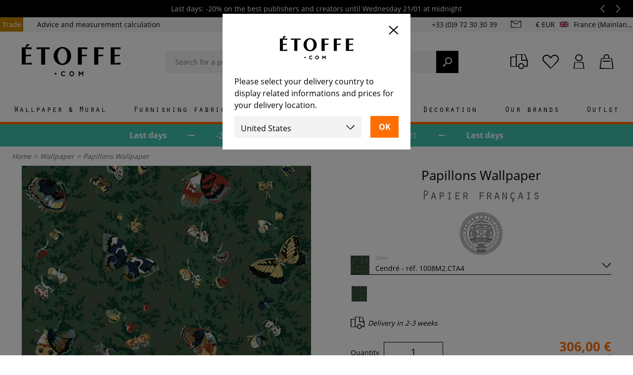

--- FILE ---
content_type: text/html; charset=utf-8
request_url: https://www.etoffe.com/en/wallpapers/39091-papillons-wallpaper-papier-francais.html
body_size: 38551
content:
<!DOCTYPE html>
<html lang="en">
<head>




    <style>
        @font-face {
            font-family: 'OratorStd';
            src: local('OratorStd'),
            local('OratorStd'),
            url('/themes/etoffev3/fonts/OratorStd.woff2') format('woff2');
            font-weight: 400;
            font-style: normal;
            font-display: swap;
        }

        @font-face {
            font-family: 'Open Sans';
            font-style: normal;
            font-weight: 400;
            src: local('Open Sans Regular'),
            local('OpenSans-Regular'),
            url('/themes/etoffev3/fonts/open-sans-regular.woff2') format('woff2');
            font-display: swap;
        }

        @font-face {
            font-family: 'Open Sans';
            font-style: normal;
            font-weight: 600;
            src: local('Open Sans SemiBold'),
            local('OpenSans-SemiBold'),
            url('/themes/etoffev3/fonts/open-sans-600.woff2') format('woff2');
            font-display: swap;
        }

        @font-face {
            font-family: 'Open Sans';
            font-style: normal;
            font-weight: 700;
            src: local('Open Sans Bold'),
            local('OpenSans-Bold'),
            url('/themes/etoffev3/fonts/open-sans-700.woff2') format('woff2'); /* Super Modern Browsers */
            font-display: swap;
        }
    </style>
    <script type="a98a58a9ad38f798a7d99a91-text/javascript">
        function OptanonWrapper() {
        }
    </script>
    <!-- Google Tag Manager -->
<script type="a98a58a9ad38f798a7d99a91-text/javascript">
      window.dataLayer = window.dataLayer || [{
        'siteLanguage': 'en',
        'countryCode': 'FR',
        'easyence_domain_id': '0480',
      }];
    
    (function(w,d,s,l,i){w[l]=w[l]||[];w[l].push({'gtm.start':
    new Date().getTime(),event:'gtm.js'});var f=d.getElementsByTagName(s)[0],
    j=d.createElement(s),dl=l!='dataLayer'?'&l='+l:'';j.async=true;j.src=
    'https://server.etoffe.com/w45k7tddhb23709.js?aw='+i.replace(/^GTM-/, '')+dl;f.parentNode.insertBefore(j,f);
    })(window,document,'script','dataLayer','GTM-WMC7T47');
    
</script>
<!-- End Google Tag Manager -->


    <title>Papillons Wallpaper  -  Papier fran&ccedil;ais</title>
    <meta name="description" content="Papillons Wallpaper  from  Papier français on sale on Etoffe.com. Samples available on request – Express delivery – Up to 60-day right to return." />
    <meta name="keywords" content="Papillons Wallpaper  ,  Papier français" />
<meta name="viewport" content="width=device-width, initial-scale=1, maximum-scale=1">
<meta http-equiv="content-type" content="text/html;charset=UTF-8" />
<meta name="msvalidate.01" content="ED7DE130EDCDDE8BCBBBAB32209CAEF6" />
<meta name="robots" content="index,follow" />
<link rel="icon" type="image/vnd.microsoft.icon" href="/img/favicon.ico?1762529418" />
<link rel="shortcut icon" type="image/x-icon" href="/img/favicon.ico?1762529418" />




                        <link href="https://www.etoffe.com/themes/etoffev3/cache/e1dc8aafb40420b409138fa227f41906_all.css?894" rel="preload" as="style"/>
            <link href="https://www.etoffe.com/themes/etoffev3/cache/e1dc8aafb40420b409138fa227f41906_all.css?894" rel="stylesheet" type="text/css" media="all"/>
                                    <link href="https://www.etoffe.com/themes/etoffev3/cache/276b129b06869a9066e2317821aaf121.js?894" rel="preload" as="script"/>
            <script type="a98a58a9ad38f798a7d99a91-text/javascript" src="https://www.etoffe.com/themes/etoffev3/cache/276b129b06869a9066e2317821aaf121.js?894"></script>
                    <link href="https://cdn.jsdelivr.net/npm/@alma/widgets@3.x.x/dist/widgets.umd.js?894" rel="preload" as="script"/>
            <script type="a98a58a9ad38f798a7d99a91-text/javascript" src="https://cdn.jsdelivr.net/npm/@alma/widgets@3.x.x/dist/widgets.umd.js?894"></script>
            
    <meta property="og:title" content="etoffe.com" />
<meta property="og:type" content="website" />

                        <link rel="alternate" href="https://www.etoffe.com/en/wallpapers/39091-papillons-wallpaper-papier-francais.html" hreflang="en" />
                        <link rel="alternate" href="https://www.etoffe.com/papier-peint/39091-papier-peint-papillons-papier-francais.html" hreflang="fr" />
        <link rel="alternate" href="https://www.etoffe.com/papier-peint/39091-papier-peint-papillons-papier-francais.html" hreflang="x-default" />
                        <link rel="alternate" href="https://www.etoffe.com/de/tapeten/39091-tapete-papillons-papier-francais.html" hreflang="de" />
                        <link rel="alternate" href="https://www.etoffe.com/it/carta-da-parati/39091-carta-da-parati-papillons.html" hreflang="it" />
                        <link rel="alternate" href="https://www.etoffe.es/papel-pintado/39091-papel-pintado-papillons.html" hreflang="es" />
                        <link rel="alternate" href="https://www.etoffe.com/us/wallpapers/39091-papillons-wallpaper-papier-francais.html" hreflang="en-US" />
<link rel="canonical" href="https://www.etoffe.com/en/wallpapers/39091-papillons-wallpaper-papier-francais.html" /><script src="/cdn-cgi/scripts/7d0fa10a/cloudflare-static/rocket-loader.min.js" data-cf-settings="a98a58a9ad38f798a7d99a91-|49"></script><link rel="preload" href="https://cdn.jsdelivr.net/npm/@alma/widgets@3.x.x/dist/widgets.min.css" as="style" onload="this.onload=null;this.rel='stylesheet'"><noscript><link rel="stylesheet" href="https://cdn.jsdelivr.net/npm/@alma/widgets@3.x.x/dist/widgets.min.css"></noscript>

    <script type="a98a58a9ad38f798a7d99a91-text/javascript">
    var baseDir = 'https://www.etoffe.com/';
    var baseUri = 'https://www.etoffe.com/';
    var id_lang = '1';
    var static_token = 'a73dbee93cb810eabc63278ef31d3452';
    var token = 'a73dbee93cb810eabc63278ef31d3452';
    var priceDisplayPrecision = 2;
    var priceDisplayMethod = 0;
    var roundMode = 2;
    var measureUnit = 1;
    var moreLabel = 'Read more';
    var countryIsoCode = 'FR';
    var lessLabel = 'Read less';
</script>

    
    <!-- Facebook Pixel Code -->
    <script type="a98a58a9ad38f798a7d99a91-text/javascript">
        $(document).ready( function () {
            !function (f, b, e, v, n, t, s) {
                if (f.fbq)return;
                n = f.fbq = function () {
                    n.callMethod ?
                        n.callMethod.apply(n, arguments) : n.queue.push(arguments)
                };
                if (!f._fbq)f._fbq = n;
                n.push = n;
                n.loaded = !0;
                n.version = '2.0';
                n.queue = [];
                t = b.createElement(e);
                t.async = !0;
                t.src = v;
                s = b.getElementsByTagName(e)[0];
                s.parentNode.insertBefore(t, s)
            }(window,
                document, 'script', '//connect.facebook.net/en_US/fbevents.js');

            fbq('init', '1651968895086352');
            fbq('track', "PageView");
        });
    </script>
    <noscript>
        <img height="1" width="1" style="display:none" src="https://www.facebook.com/tr?id=1651968895086352&ev=PageView&noscript=1" />
    </noscript>
    <meta name="facebook-domain-verification" content="ntwdenkb7h48gx4b1pcqc8e1d1kxyi" />
    <!-- End Facebook Pixel Code -->
    <script type="a98a58a9ad38f798a7d99a91-text/javascript" src="https://cdn.roomvo.com/static/scripts/b2b/etoffe.js" async></script>



</head>
<body id="product"      class="shop-1 lang-en"
      data-algolia-index-name="www_etoffe_com_en"
>

<div id="app-banner">
    <i class="icon-cross close-btn"></i>
    <img src="https://www.etoffe.com/themes/etoffev3/img/app-etoffe.png" alt="app-etoffe" />
    <div>
        <span>Application</span><br />
        <span>Calculez le nombre de rouleaux nécessaire</span>
    </div>
    <a href="https://play.google.com/store/apps/details?id=com.etoffe.app" class="install_app_button btn btn-primary">Ouvrir</a>
</div>

<script type="a98a58a9ad38f798a7d99a91-text/javascript">
    $(document).ready(function(){
        var isIOS = /(iPhone|iPod|iPad)/i.test(navigator.platform);
        if (isIOS) {
            $('#app-banner .install_app_button').attr('href', 'https://itunes.apple.com/fr/app/id1436953910');
        }
        if ($(window).width() < 768 && (document.getElementById('cookie-banner') === null && document.getElementById('newsletter-incitement') === null)) {
            if (parseInt(getCookie('close_app_incitement')) === 1) {
                if (parseInt(getCookie('install_app_incitement')) % 5 === 0) {
                    $('body').addClass('etoffe-app-incitment');
                    var increment_cookie = parseInt(getCookie('install_app_incitement')) + 1;
                    document.cookie = "install_app_incitement=" + increment_cookie;
                } else {
                    var increment_cookie = parseInt(getCookie('install_app_incitement')) + 1;
                    document.cookie = "install_app_incitement=" + increment_cookie;
                }
                if (parseInt(getCookie('install_app_incitement')) === 4) {
                    document.cookie = "close_app_incitement=0";
                }
            } else {
                /* Always display incitement message if user doesn't close or open it */
                $('#app-banner').css('display', 'flex');
            }
        }

        $('#app-banner').on('click', '.close-btn', function (e) {
            e.preventDefault();
            /* Hide incitement message during 5 sessions if close_app_incitement is true */
            document.cookie = "close_app_incitement=1";
            document.cookie = "install_app_incitement=1";
            $('#app-banner').slideUp("400", function () {
                $('#app-banner').remove();
            });
        });
        $('#app-banner').on('click', '.install_app_button', function (e) {
            /* Hide incitement message during 5 sessions if close_app_incitement is true */
            document.cookie = "close_app_incitement=1";
            document.cookie = "install_app_incitement=1";
        });
    });
    function getCookie(cname) {
        var name = cname + "=";
        var decodedCookie = decodeURIComponent(document.cookie);
        var ca = decodedCookie.split(';');
        for(var i = 0; i <ca.length; i++) {
            var c = ca[i];
            while (c.charAt(0) == ' ') {
                c = c.substring(1);
            }
            if (c.indexOf(name) == 0) {
                return c.substring(name.length, c.length);
            }
        }
        /* Initialize incitement message counter if cookie wasn't found*/
        document.cookie = "install_app_incitement=1";
        return "";
    }
</script><!-- Google Tag Manager (noscript) -->
<noscript><iframe src="https://server.etoffe.com/ns.html?id=GTM-WMC7T47"
                  height="0" width="0" style="display:none;visibility:hidden"></iframe></noscript>
<!-- End Google Tag Manager (noscript) -->


<header id="header">
            <div id="quicknav">
        <div class="quicknav-black">
        <div class="quicknav-container top-rotator-container">
            <div class="top-rotator">
                                    <div>
                                                <a href="https://www.etoffe.com/en/58-affordable-prices">
                                                        Last days: -20% on the best publishers and creators until Wednesday 21/01 at midnight
                                                    </a>
                                            </div>
                                    <div>
                                                <a href="https://www.etoffe.com/#newsletter-email">
                                                        Save €10 on your next order by subscribing to our newsletter
                                                    </a>
                                            </div>
                            </div>
        </div>
    </div>
    <script type="a98a58a9ad38f798a7d99a91-text/javascript">
      $(document).ready(function () {
        $('.top-rotator')
            .slick({
              autoplay: true,
              vertical: true,
              autoplaySpeed: 4000,
              adaptiveHeight: true,
              swipe: false,
              arrows: true,
              infite: true,
              prevArrow: '<button type="button" class="slick-prev"><i class="icon-arrow-left"></i></button>',
              nextArrow: '<button type="button" class="slick-next"><i class="icon-arrow-right"></i></button>',
            })
            .on('setPosition', function () {
              const topRotator = $('.top-rotator');
              const slickSlides = topRotator.find('.slick-slide > div');

              const maxHeight = Math.max(...slickSlides.map(function () {
                return $(this).height();
              }).get());

              topRotator.find('.slick-slide').css('min-height', maxHeight);
            });
      });
    </script>

    <div class="quicknav-container">
        <ul class="nav-left">
            <li><a href="https://www.etoffe.com/en/trade">Trade</a></li>
            <li><a href="https://www.etoffe.com/en/content/47-calculate-fabric-and-wallpaper-measurements">Advice and measurement calculation</a></li>
        </ul>
        <div class="nav-right">
            <span class="phone">+33 (0)9 72 30 30 39</span>
            <a class="btn-contact" href="https://www.etoffe.com/en/contact-us">
                <i class="icon-mail"></i>
            </a>
            <div class="dropdown-group default-dropdown-group group-multishop">
    <a href="#" class="multishop-link">
        <i class="icon-engine"></i>
                    <span>€ EUR</span>
                <img src="https://www.etoffe.com/img/l/1.svg" alt="en" />
        <span class="country_name">France (Mainland and Corsica)</span>
    </a>
    <div id="dropdown-multishop" class="dropdown">
        <span class="h2">International settings</span>
        <form class="multishop-form" method="POST" action="https://www.etoffe.com/en/module/multishop/multishop">
                                                <input type="hidden" name="current_url[en]" value="https://www.etoffe.com/en/wallpapers/39091-papillons-wallpaper-papier-francais.html" />
                                    <input type="hidden" name="current_url[fr]" value="https://www.etoffe.com/papier-peint/39091-papier-peint-papillons-papier-francais.html" />
                                    <input type="hidden" name="current_url[de]" value="https://www.etoffe.com/de/tapeten/39091-tapete-papillons-papier-francais.html" />
                                    <input type="hidden" name="current_url[it]" value="https://www.etoffe.com/it/carta-da-parati/39091-carta-da-parati-papillons.html" />
                                    <input type="hidden" name="current_url[es]" value="https://www.etoffe.es/papel-pintado/39091-papel-pintado-papillons.html" />
                                    <input type="hidden" name="current_url[en-US]" value="https://www.etoffe.com/us/wallpapers/39091-papillons-wallpaper-papier-francais.html" />
                            



        </form>
    </div>
</div>



        </div>
    </div>
</div>

                <div class="sticky">
            <div class="container">
                <div class="main-header gutter">
                    <a class="menu-toggle">
                        <span></span>
                    </a>
                    <div class="wishlist-group">
                        <a class="btn-wishlist btn-user" rel="nofollow" title="Wishlist" href="https://www.etoffe.com/en/module/blockwishlist/mywishlist">
                            <i class="icon-heart"></i>
                        </a>
                    </div>
                    <div id="search_block_top">
	<form method="get" action="https://www.etoffe.com/en/search" id="searchbox" class="form-inline searchbox">
		<div class="form-group">
			<div class="input-group">
				<input autocomplete="off" id="search_query_top" type="search" name="query" class="form-control" placeholder="Search for a product, a brand, etc" value="">
                <a class="clear-text"><i class="icon-cross"></i></a>
				<button name="submit_search"><i class="icon-search-2"></i></button>
            </div>

        </div>
	</form>

    <div id="instant-search" style="display: none">
    <div class="inst-results">
        <div id="alg-brands" class="inst-list col-2"></div>
        <div id="alg-products" class="inst-list inst-products"></div>
        <div id="alg-categories" class="inst-list col-2"></div>
        <div id="alg-collections" class="inst-list col-2"></div>
        <div id="alg-cms" class="inst-list col-2"></div>
        <div id="alg-suggestions" class="inst-list"></div>
    </div>
    <div class="bubble">
        <i class="icon-phone"></i>
        <span><b>Need help ?</b> Call us at <span class="phone_number">+33 (0)9 72 30 30 39</span>Monday to Friday, from 9am to 6pm, on Paris time.</span>
    </div>
</div>

</div>
<script type="a98a58a9ad38f798a7d99a91-text/javascript">
    var categoriesLabel = "Categories";
    var showMoreCategoriesLabel = "See more";
    var collectionsLabel = "Collections";
    var showMoreCollectionsLabel = "See more";
    var cmsLabel = "Pages";
    var showMoreCmsLabel = "See more";
    var brandsLabel = "Brands";
    var showMoreBrandsLabel = "See more";
    var suggestionsLabel = "most searched for terms";
    var showMoreSuggestionsLabel = "See more";
    var productsLabel = "Products";
    var showMoreProductsLabel = "See all products";
</script>

                    <div id="header_logo">
                        <a href="https://www.etoffe.com/en/" title="Etoffe.com">
                            <img width="111" height="38" nopin="true" class="logo img-responsive" src="https://www.etoffe.com/themes/etoffev3/img/logo.svg?210"
                                 alt="Etoffe.com - Home fabric and design wallpaper"/>
                        </a>
                    </div>
                        
<script type="a98a58a9ad38f798a7d99a91-text/javascript">
  var img_dir = 'https://www.etoffe.com/themes/etoffev3/img/';
  var customizationIdMessage = 'Customization #';
  var removingLinkText = 'remove this product from my cart';
  var freeShippingTranslation = 'Free shipping!';
  var freeProductTranslation = 'Free!';
  var delete_txt = 'Delete';
  var generated_date = 1768885428;
  var titlePopinAddToCart = 'You have just added to your cart';
  var popinaddtocartLabel = 'Add to cart';
  var popinConfirmMessage = 'The product has been added to your cart.';
  var titlePopinAccessories = 'We recommend:';
  var sellByMeterLabel = 'per meter';
  var sampleDelivery = 'Delivery ';
  var unitPriceLabel = 'Unit Price:';
  var dimensionLabel = 'Size:';
  var qualityLabel = 'Quality:';
  var vinylLabel = 'Vinyl';
  var nonWovenLabel = 'Non-woven';
  var heightLabel = 'Height';
  var widthLabel = 'Width';
  var lengthLabel = 'Length';
  var qtyLabel = 'Quantity:';
  var totalPriceLabel = 'Total price:';
  
  var notSampleTxt = 'There is no sample available for this product.<br />Due to the large number of variations offered on the site, we have chosen to reduce the number of products available for sampling to offer you a better quality of service.'
  var contact = 'Contact us';
  var cartPopinLink = 'https://www.etoffe.com/en/order';
  var orderingPopinLabel = 'Order';
  var continuePopinLabel = 'Continue shopping';
  var product_name = $('.primary-title span').text();
  var manufacturer_name = $('.primary-title .manufacturer-name').text();
  var decli = $('#attributes select option:selected').text();

  var productMsg = product_name.trim() + '%0D' + manufacturer_name.trim() + '%0D' + decli.trim();

  var yourAddressLabel = 'My postal address:';
  var msg = productMsg + '%0D%0D' + yourAddressLabel;
  msg = msg.replace(/ /g, "%20");
  var clink = 'https://www.etoffe.com/en/contact-us';
  var contact_link = clink + '?message=' + msg;

  $(document).ready(function () {
    product_name = $('.primary-title span').text();
    manufacturer_name = $('.primary-title .manufacturer-name').text();
    decli = $('#attributes select option:selected').text();
    productMsg = product_name.trim() + '%0D' + manufacturer_name.trim() + '%0D' + decli.trim();
    msg = productMsg + '%0D%0D' + yourAddressLabel;
    msg = msg.replace(/ /g, "%20");
    contact_link = clink + '?message=' + msg;
  })
</script>

<div class="dropdown-header-cta">
    <div class="tracking-group">
        <a class="btn-user" rel="nofollow" title="Parcel tracking" href="https://www.etoffe.com/en/follow-your-parcel">
            <i class="icon-truck"></i>
        </a>
    </div>

    <div class="wishlist-group">
        <a class="btn-wishlist btn-user" rel="nofollow" title="Wishlist" href="https://www.etoffe.com/en/module/blockwishlist/mywishlist">
            <i class="icon-heart"></i>
        </a>
    </div>

    <div class="dropdown-group header-dropdown-group user-group">
        <a class="btn-account btn-user" rel="nofollow" title="My account" href="https://www.etoffe.com/en/my-account">
                        <i class="icon-user"></i>
        </a>

        <div class="dropdown dropdown-account">
                            <form action="https://www.etoffe.com/en/authentication?back=my-account" id="login-form-header" method="post">
                    <span class="h2">Sign in</span>
                    <div class="form-group">
                        <div class="input-group">
                            <input required="required" id="login-header-email" type="email" name="email" class="form-control" placeholder="Email">
                            <label for="login-header-email">Email address *</label>
                        </div>
                    </div>
                    <div class="form-group">
                        <div class="input-group">
                            <input required="required" id="login-header-password" type="password" name="passwd" class="form-control" placeholder="Password">
                            <label for="login-header-password">Password *</label>
                        </div>
                    </div>
                    <button class="btn btn-primary btn-block text-uppercase font-weight-bold" name="SubmitLogin">Log in</button>
                </form>
                <div class="forgot-password">
                    <a data-toggle="modal" data-target="#passwordModal" href="#" rel="nofollow">Forgot your password?</a>
                </div>
                <a class="btn btn-primary btn-block text-uppercase font-weight-bold" href="https://www.etoffe.com/en/my-account">Create an account</a>
                    </div>
    </div>

    <div class="dropdown-group header-dropdown-group cart-group">
        <a class="btn-cart btn-user" rel="nofollow" href="https://www.etoffe.com/en/order">
            <span class="ajax_cart_quantity hidden">0</span>
            <i class="icon-shopping-bag"></i>
        </a>
        <div class="dropdown dropdown-cart">
            <div id="cart_block" class="block exclusive">
	<span class="number">Cart</span>
	<div class="block_content">
		<div id="cart_block_list" class="expanded">
						<p class="cart_block_no_products" id="cart_block_no_products">No products</p>
			<p id="cart-prices">
																	<span id="cart_block_total_label">Subtotal:</span>
					<span id="cart_block_total" class="price ajax_block_cart_total">0,00 €</span>
				
			</p>
						<a href="https://www.etoffe.com/en/order" class="btn btn-primary btn-block text-uppercase font-weight-bold" title="Check out" rel="nofollow">Check out</a>
		</div>
	</div>
</div>


        </div>
    </div>
</div>

                </div>
                <div id="primary-menu">
                    <div class="primary-menu">
    <div class="menu_container">
        <div class="lang-params">
            
                <div class="dropdown-group default-dropdown-group group-multishop">
    <a href="#" class="multishop-link">
        <i class="icon-engine"></i>
                    <span>€ EUR</span>
                <img src="https://www.etoffe.com/img/l/1.svg" alt="en" />
        <span class="country_name">France (Mainland and Corsica)</span>
    </a>
    <div id="dropdown-multishop" class="dropdown">
        <span class="h2">International settings</span>
        <form class="multishop-form" method="POST" action="https://www.etoffe.com/en/module/multishop/multishop">
                                                <input type="hidden" name="current_url[en]" value="https://www.etoffe.com/en/wallpapers/39091-papillons-wallpaper-papier-francais.html" />
                                    <input type="hidden" name="current_url[fr]" value="https://www.etoffe.com/papier-peint/39091-papier-peint-papillons-papier-francais.html" />
                                    <input type="hidden" name="current_url[de]" value="https://www.etoffe.com/de/tapeten/39091-tapete-papillons-papier-francais.html" />
                                    <input type="hidden" name="current_url[it]" value="https://www.etoffe.com/it/carta-da-parati/39091-carta-da-parati-papillons.html" />
                                    <input type="hidden" name="current_url[es]" value="https://www.etoffe.es/papel-pintado/39091-papel-pintado-papillons.html" />
                                    <input type="hidden" name="current_url[en-US]" value="https://www.etoffe.com/us/wallpapers/39091-papillons-wallpaper-papier-francais.html" />
                            



        </form>
    </div>
</div>



            
        </div>
        
                    
            <div class="menu_item">
                <a href="https://www.etoffe.com/en/8-wallpapers" role="button" class="category_link"
                   >
                    <span>                        Wallpaper & Mural
                                        </span>
                                            <img style="display:none;" loading="lazy" src="https://www.etoffe.com/cdn-cgi/image/format=webp/img/c/8_mobile.jpg?2" />
                                    </a>

                                <div class="accordion collapse">
                    <div class="accordion-container">
                        


                                                    <div class="top-links">

                                                                                                    <p class="show-more">
                                        <a href="https://www.etoffe.com/en/8-wallpapers">See all wallpapers</a>
                                    </p>
                                                                                                                                                                                                                                
                                <span class="title">
                                                                            Types
                                    
                                </span>
                                <ul>
                                    
                                                                                                                    
                                                                                    <li>
                                                <a title="Repeating pattern wallpaper" href="https://www.etoffe.com/en/5996-papier-peint-a-motifs-repetitifs">
                                                                                                            Repeating pattern wallpaper
                                                    </a>
                                            </li>
                                                                                                                    
                                                                                    <li>
                                                <a title="Custom mural" href="https://www.etoffe.com/en/2933-custom-panels">
                                                                                                            Custom mural
                                                    </a>
                                            </li>
                                                                                                                    
                                                                                    <li>
                                                <a title="Wallpaper mural" href="https://www.etoffe.com/en/627-decorative-panels">
                                                                                                            Wallpaper mural
                                                    </a>
                                            </li>
                                                                                                                    
                                                                                    <li>
                                                <a title="Wall covering" href="https://www.etoffe.com/en/6722-revetement-mural">
                                                                                                            Wall covering
                                                    </a>
                                            </li>
                                                                                                                    
                                                                                    <li>
                                                <a title="Wallpaper frieze" href="https://www.etoffe.com/en/758-wallpaper-friezes">
                                                                                                            Wallpaper frieze
                                                    </a>
                                            </li>
                                                                                                                    
                                                                                                                    
                                                                                    <li>
                                                <a title="Adhesive wallpaper" href="https://www.etoffe.com/en/4478-repositionable-wallpapers">
                                                                                                            Adhesive wallpaper
                                                    </a>
                                            </li>
                                                                                                                                                        <li>
                                        <a class="show-more" href="https://www.etoffe.com/en/8-wallpapers">
                                                                                            See all wallpapers and murals
                                                                                    </a>
                                    </li>

                                                                    </ul>
                                
                                
                                                                    
                                    <span class="title second-title">Laying and maintenance</span>
                                    <ul>
                                                                                <li>
                                            <a class="lastlevel"
                                               href="https://www.etoffe.com/en/996-paste">Paste</a>
                                        </li>
                                                                                <li>
                                            <a class="lastlevel"
                                               href="https://www.etoffe.com/en/pose-et-entretien/26324-wallpaper-laying-kits-etoffe-colles-et-kit.html">Wallpaper laying kit</a>
                                        </li>
                                        <li>
                                            <a class="lastlevel"
                                               href="https://www.etoffe.com/en/pose-et-entretien/29998-wallpaper-protector-decotric.html">Protector</a>
                                        </li>
                                        <li>
                                            <a class="lastlevel"
                                               href="https://www.etoffe.com/en/pose-et-entretien/44273-protecno-non-woven-backing-arte.html">Protecno non-woven backing</a>
                                        </li>
                                    </ul>
                                                            </div>
                        
                        
                                                
                                                                                                                                                                                                                                                                                                                                                                                                            <div class="top-links">
                                    <ul>
                                        <li class="title">Patterns</li>
                                                                                                                                    <li><a title="Patterns"
                                                       href="https://www.etoffe.com/en/1279-geometric-wallpapers">Geometric wallpapers</a></li>
                                                                                            <li><a title="Patterns"
                                                       href="https://www.etoffe.com/en/1280-floral-wallpapers">Floral wallpapers</a></li>
                                                                                            <li><a title="Patterns"
                                                       href="https://www.etoffe.com/en/1278-semi-plain-wallpapers">Semi-plain wallpapers</a></li>
                                                                                            <li><a title="Patterns"
                                                       href="https://www.etoffe.com/en/1277-plain-coloured-wallpapers">Plain-coloured wallpapers</a></li>
                                                                                            <li><a title="Patterns"
                                                       href="https://www.etoffe.com/en/1281-striped-wallpapers">Striped wallpapers</a></li>
                                                                                            <li><a title="Patterns"
                                                       href="https://www.etoffe.com/en/1284-checked-wallpapers">Checked wallpapers</a></li>
                                                                                            <li><a title="Patterns"
                                                       href="https://www.etoffe.com/en/1276-fantasy-wallpapers">Fantasy wallpapers</a></li>
                                                                                            <li><a title="Patterns"
                                                       href="https://www.etoffe.com/en/1282-animal-skin-wallpapers">Animal skin wallpapers</a></li>
                                                                                            <li><a title="Patterns"
                                                       href="https://www.etoffe.com/en/1283-children-s-wallpapers">Children's wallpapers</a></li>
                                                                                                                            
                                    </ul>
                                </div>
                                                                                                        
                        

                                                    <div class="top-links">
                                <span class="title">Manufacturer</span>
                                <ul>
                                                                            <li>
                                            <a                                                href="https://www.etoffe.com/en/marque_52_8/wallpaper/cole-and-son.html">
                                                Cole and Son
                                            </a>
                                        </li>
                                                                            <li>
                                            <a class="on_sale_brand"                                               href="https://www.etoffe.com/en/marque_122_8/wallpaper/casamance.html">
                                                Casamance
                                            </a>
                                        </li>
                                                                            <li>
                                            <a                                                href="https://www.etoffe.com/en/marque_84_8/wallpaper/arte.html">
                                                Arte
                                            </a>
                                        </li>
                                                                            <li>
                                            <a class="on_sale_brand"                                               href="https://www.etoffe.com/en/marque_86_8/wallpaper/coordonne.html">
                                                Coordonné
                                            </a>
                                        </li>
                                                                            <li>
                                            <a class="on_sale_brand"                                               href="https://www.etoffe.com/en/marque_135_8/wallpaper/eijffinger.html">
                                                Eijffinger
                                            </a>
                                        </li>
                                                                            <li>
                                            <a                                                href="https://www.etoffe.com/en/marque_21_8/wallpaper/nobilis.html">
                                                Nobilis
                                            </a>
                                        </li>
                                                                            <li>
                                            <a class="on_sale_brand"                                               href="https://www.etoffe.com/en/marque_62_8/wallpaper/jean-paul-gaultier.html">
                                                Jean Paul Gaultier
                                            </a>
                                        </li>
                                                                            <li>
                                            <a class="on_sale_brand"                                               href="https://www.etoffe.com/en/marque_145_8/wallpaper/morris-and-co.html">
                                                Morris and Co
                                            </a>
                                        </li>
                                                                            <li>
                                            <a                                                href="https://www.etoffe.com/en/marque_90_8/wallpaper/house-of-hackney.html">
                                                House of Hackney
                                            </a>
                                        </li>
                                                                            <li>
                                            <a                                                href="https://www.etoffe.com/en/marque_207_8/wallpaper/rifle-paper-co.html">
                                                Rifle Paper Co.
                                            </a>
                                        </li>
                                                                            <li>
                                            <a                                                href="https://www.etoffe.com/en/marque_139_8/wallpaper/manuel-canovas.html">
                                                Manuel Canovas
                                            </a>
                                        </li>
                                                                            <li>
                                            <a                                                href="https://www.etoffe.com/en/marque_68_8/wallpaper/farrow-and-ball.html">
                                                Farrow and Ball
                                            </a>
                                        </li>
                                                                            <li>
                                            <a                                                href="https://www.etoffe.com/en/marque_281_8/wallpaper/papier-francais.html">
                                                Papier français 
                                            </a>
                                        </li>
                                                                        <li>
                                        <a class="show-more" href="https://www.etoffe.com/en/manufacturers?id_category=8">See all brands</a>
                                    </li>
                                </ul>
                            </div>
                                                                            <div class="top-links">
                                <span class="title">Our collaborations</span>
                                <ul>
                                                                            <li>
                                            <a class="on_sale_brand"                                                href="https://www.etoffe.com/en/marque_386_8/wallpaper/etoffecom-x-bleu-cobalt.html">
                                                Etoffe.com x Bleu Cobalt
                                            </a>
                                        </li>
                                                                            <li>
                                            <a class="on_sale_brand"                                                href="https://www.etoffe.com/en/marque_279_8/wallpaper/etoffecom-x-claire-prouvost.html">
                                                Etoffe.com x Claire Prouvost
                                            </a>
                                        </li>
                                                                            <li>
                                            <a class="on_sale_brand"                                                href="https://www.etoffe.com/en/marque_377_8/wallpaper/etoffecom-x-olivier-morel.html">
                                                Etoffe.com x Olivier Morel
                                            </a>
                                        </li>
                                                                            <li>
                                            <a class="on_sale_brand"                                                href="https://www.etoffe.com/en/marque_357_8/wallpaper/etoffecom-x-jean-mallard.html">
                                                Etoffe.com x Jean Mallard
                                            </a>
                                        </li>
                                                                            <li>
                                            <a class="on_sale_brand"                                                href="https://www.etoffe.com/en/marque_306_8/wallpaper/etoffecom-x-catherine-prigent.html">
                                                Etoffe.com x Catherine Prigent
                                            </a>
                                        </li>
                                                                            <li>
                                            <a class="on_sale_brand"                                                href="https://www.etoffe.com/en/marque_292_8/wallpaper/etoffecom-x-claire-de-quenetain.html">
                                                Etoffe.com x Claire de Quénetain
                                            </a>
                                        </li>
                                                                            <li>
                                            <a class="on_sale_brand"                                                href="https://www.etoffe.com/en/marque_216_8/wallpaper/etoffecom-x-agence-musees-nationaux.html">
                                                Etoffe.com x Agence Musées Nationaux
                                            </a>
                                        </li>
                                                                            <li>
                                            <a class="on_sale_brand"                                                href="https://www.etoffe.com/en/marque_295_8/wallpaper/etoffecom-x-papier-francais.html">
                                                Etoffe.com x Papier Français
                                            </a>
                                        </li>
                                                                            <li>
                                            <a class="on_sale_brand"                                                href="https://www.etoffe.com/en/marque_339_8/wallpaper/etoffecom-x-murmur.html">
                                                Etoffe.com x Murmur
                                            </a>
                                        </li>
                                                                            <li>
                                            <a                                                 href="https://www.etoffe.com/en/marque_180_8/wallpaper/maison-images-d-epinal.html">
                                                Maison Images d'Epinal
                                            </a>
                                        </li>
                                                                    </ul>
                            </div>
                        
                                                    <div class="topmenu-product">
                                <a href="https://www.etoffe.com/en/wallpapers/53479-verbena-panel-tres-tintas-barcelona.html">
                                    <img loading="lazy" src="https://www.etoffe.com/493718-category_big/verbena-panel-tres-tintas-barcelona.jpg" alt="Verbena Panel" />
                                    <span>
                                        Verbena Panel
                                        <strong>Tres Tintas Barcelona</strong>
                                    </span>
                                </a>
                            </div>
                                            </div>
                </div>
                            </div>
                    
            <div class="menu_item">
                <a href="https://www.etoffe.com/en/6-furnishing-fabrics" role="button" class="category_link"
                   >
                    <span>                        Furnishing fabric
                                        </span>
                                            <img style="display:none;" loading="lazy" src="https://www.etoffe.com/cdn-cgi/image/format=webp/img/c/6_mobile.jpg?2" />
                                    </a>

                                <div class="accordion collapse">
                    <div class="accordion-container">
                        


                                                    <div class="top-links">

                                                                                                                                    <p class="show-more">
                                        <a href="https://www.etoffe.com/en/6-furnishing-fabrics">See all fabrics</a>
                                    </p>
                                                                                                                                                                                                
                                <span class="title">
                                                                            Types
                                    
                                </span>
                                <ul>
                                    
                                                                                    <li>
                                                <a title="Fabric for armchairs and upholstered seats" href="https://www.etoffe.com/en/430-fabrics-for-armchairs-and-upholstered-seats">
                                                                                                            Fabric for armchairs and upholstered seats
                                                    </a>
                                            </li>
                                                                                                                    
                                                                                    <li>
                                                <a title="Cushion fabric and accessories" href="https://www.etoffe.com/en/429-cushion-fabrics-and-sofa-covers">
                                                                                                            Cushion fabric and accessories
                                                    </a>
                                            </li>
                                                                                                                    
                                                                                    <li>
                                                <a title="Curtain fabric" href="https://www.etoffe.com/en/426-curtain-fabrics">
                                                                                                            Curtain fabric
                                                    </a>
                                            </li>
                                                                                                                    
                                                                                    <li>
                                                <a title="Outdoor fabric" href="https://www.etoffe.com/en/2129-outdoor-fabrics">
                                                                                                            Outdoor fabric
                                                    </a>
                                            </li>
                                                                                                                    
                                                                                    <li>
                                                <a title="Boating fabric" href="https://www.etoffe.com/en/2315-boating-fabrics">
                                                                                                            Boating fabric
                                                    </a>
                                            </li>
                                                                                                                    
                                                                                    <li>
                                                <a title="Thermal fabric" href="https://www.etoffe.com/en/5524-tissu-thermique">
                                                                                                            Thermal fabric
                                                    </a>
                                            </li>
                                                                                                                    
                                                                                    <li>
                                                <a title="Lining" href="https://www.etoffe.com/en/3349-waterproof-fabric-for-tablecloth">
                                                                                                            Lining
                                                    </a>
                                            </li>
                                                                                                                    
                                                                                    <li>
                                                <a title="Waterproof fabric for tablecloth" href="https://www.etoffe.com/en/3009-waterproof-fabrics-for-tablecloth">
                                                                                                            Waterproof fabric for tablecloth
                                                    </a>
                                            </li>
                                                                                                                                                        <li>
                                        <a class="show-more" href="https://www.etoffe.com/en/6-furnishing-fabrics">
                                                                                            See all fabrics
                                                                                    </a>
                                    </li>

                                                                    </ul>
                                
                                
                                                            </div>
                        
                        
                                                    <div class="top-links">
                                <ul>
                                    <li class="title ">Trimmings</li>
                                                                            <li><a title="Curtain tieback"
                                               href="https://www.etoffe.com/en/173-curtain-tiebacks">Curtain tieback</a></li>
                                                                            <li><a title="Cartisane and tassel key"
                                               href="https://www.etoffe.com/en/176-cartisanes-and-key-tassels">Cartisane and tassel key</a></li>
                                                                            <li><a title="Braid and fringe"
                                               href="https://www.etoffe.com/en/2630-galloons-and-fringes">Braid and fringe</a></li>
                                                                        <li>
                                        <a href="https://www.etoffe.com/en/trimmings/26295-high-tenacity-polyester-yarn-bruneel.html">
                                            High tenacity polyester yarn
                                        </a>
                                    </li>
                                    <li>
                                        <a href="https://www.etoffe.com/en/pose-et-entretien/22367-trimmings-glue-houles.html">
                                            Trimmings Glue
                                        </a>
                                    </li>
                                </ul>
                            </div>
                            <div class="top-links">
                                <ul>
                                    <li class="title ">Accessories</li>
                                    <li>
                                        <a class="lastlevel"
                                           href="https://www.etoffe.com/en/170-cushions">Cushions</a>
                                    </li>
                                    <li>
                                        <a class="lastlevel"
                                           href="https://www.etoffe.com/en/4275-cushion-fillings">Cushion fillings</a>
                                    </li>
                                    <li>
                                        <a class="lastlevel"
                                           href="https://www.etoffe.com/en/7-ready-to-hang-curtains">Ready-to-hang curtains</a>
                                    </li>
                                    <li>
                                        <a class="lastlevel"
                                           href="https://www.etoffe.com/en/3251-curtain-rod">Curtain Rod</a>
                                    </li>
                                </ul>
                            </div>
                                                
                                                                                                                                                                                                                                                                                                                                                                                                                                                        
                        

                                                    <div class="top-links">
                                <span class="title">Manufacturer</span>
                                <ul>
                                                                            <li>
                                            <a class="on_sale_brand"                                               href="https://www.etoffe.com/en/marque_122_6/furnishing-fabric/casamance.html">
                                                Casamance
                                            </a>
                                        </li>
                                                                            <li>
                                            <a                                                href="https://www.etoffe.com/en/marque_21_6/furnishing-fabric/nobilis.html">
                                                Nobilis
                                            </a>
                                        </li>
                                                                            <li>
                                            <a class="on_sale_brand"                                               href="https://www.etoffe.com/en/marque_35_6/furnishing-fabric/designers-guild.html">
                                                Designers Guild
                                            </a>
                                        </li>
                                                                            <li>
                                            <a class="on_sale_brand"                                               href="https://www.etoffe.com/en/marque_11_6/furnishing-fabric/lelievre-paris.html">
                                                Lelièvre Paris
                                            </a>
                                        </li>
                                                                            <li>
                                            <a                                                href="https://www.etoffe.com/en/marque_270_6/furnishing-fabric/metaphores.html">
                                                Métaphores
                                            </a>
                                        </li>
                                                                            <li>
                                            <a class="on_sale_brand"                                               href="https://www.etoffe.com/en/marque_105_6/furnishing-fabric/rubelli.html">
                                                Rubelli
                                            </a>
                                        </li>
                                                                            <li>
                                            <a                                                href="https://www.etoffe.com/en/marque_161_6/furnishing-fabric/dedar.html">
                                                Dedar
                                            </a>
                                        </li>
                                                                            <li>
                                            <a class="on_sale_brand"                                               href="https://www.etoffe.com/en/marque_62_6/furnishing-fabric/jean-paul-gaultier.html">
                                                Jean Paul Gaultier
                                            </a>
                                        </li>
                                                                            <li>
                                            <a class="on_sale_brand"                                               href="https://www.etoffe.com/en/marque_109_6/furnishing-fabric/liberty.html">
                                                Liberty
                                            </a>
                                        </li>
                                                                            <li>
                                            <a class="on_sale_brand"                                               href="https://www.etoffe.com/en/marque_100_6/furnishing-fabric/sunbrella.html">
                                                Sunbrella
                                            </a>
                                        </li>
                                                                            <li>
                                            <a class="on_sale_brand"                                               href="https://www.etoffe.com/en/marque_37_6/furnishing-fabric/christian-lacroix.html">
                                                Christian Lacroix
                                            </a>
                                        </li>
                                                                            <li>
                                            <a class="on_sale_brand"                                               href="https://www.etoffe.com/en/marque_145_6/furnishing-fabric/morris-and-co.html">
                                                Morris and Co
                                            </a>
                                        </li>
                                                                            <li>
                                            <a                                                href="https://www.etoffe.com/en/marque_148_6/furnishing-fabric/etro.html">
                                                Etro
                                            </a>
                                        </li>
                                                                        <li>
                                        <a class="show-more" href="https://www.etoffe.com/en/manufacturers?id_category=6">See all brands</a>
                                    </li>
                                </ul>
                            </div>
                                                
                                                    <div class="topmenu-product">
                                <a href="https://www.etoffe.com/en/furnishing-fabrics/53158-somma-outdoor-fabric-nobilis.html">
                                    <img loading="lazy" src="https://www.etoffe.com/492054-category_big/somma-outdoor-fabric-nobilis.jpg" alt="Somma Outdoor Fabric" />
                                    <span>
                                        Somma Outdoor Fabric
                                        <strong>Nobilis</strong>
                                    </span>
                                </a>
                            </div>
                                            </div>
                </div>
                            </div>
                    
            <div class="menu_item">
                <a href="https://www.etoffe.com/en/356-rugs" role="button" class="category_link"
                   >
                    <span>                        Rug
                                        </span>
                                            <img style="display:none;" loading="lazy" src="https://www.etoffe.com/cdn-cgi/image/format=webp/img/c/356_mobile.jpg?2" />
                                    </a>

                                <div class="accordion collapse">
                    <div class="accordion-container">
                        


                                                    <div class="top-links">

                                                                                                                                                                    <p class="show-more">
                                        <a href="https://www.etoffe.com/en/356-rugs">See all rugs</a>
                                    </p>
                                                                                                                                                                
                                <span class="title">
                                                                            Types
                                    
                                </span>
                                <ul>
                                    
                                                                                    <li>
                                                <a title="Knotted rug" href="https://www.etoffe.com/en/3862-knotted-rugs">
                                                                                                            Knotted rug
                                                    </a>
                                            </li>
                                                                                                                    
                                                                                    <li>
                                                <a title="Tufted rug" href="https://www.etoffe.com/en/3863-tufted-rugs">
                                                                                                            Tufted rug
                                                    </a>
                                            </li>
                                                                                                                    
                                                                                    <li>
                                                <a title="Kilim rug" href="https://www.etoffe.com/en/3865-flat-woven-rugs">
                                                                                                            Kilim rug
                                                    </a>
                                            </li>
                                                                                                                    
                                                                                                                    
                                                                                    <li>
                                                <a title="In-outdoor rug" href="https://www.etoffe.com/en/5217-tapis-in-outdoor">
                                                                                                            In-outdoor rug
                                                    </a>
                                            </li>
                                                                                                                                                        <li>
                                        <a class="show-more" href="https://www.etoffe.com/en/356-rugs">
                                                                                            See all rugs
                                                                                    </a>
                                    </li>

                                                                    </ul>
                                
                                
                                                            </div>
                        
                        
                                                
                                                                                                                                                                                                                                                <div class="top-links">
                                    <ul>
                                        <li class="title">Patterns</li>
                                                                                                                                    <li><a title="Patterns"
                                                       href="https://www.etoffe.com/en/3869-checked-rugs">Checked Rugs</a></li>
                                                                                            <li><a title="Patterns"
                                                       href="https://www.etoffe.com/en/3870-children-s-rugs">Children's Rugs</a></li>
                                                                                            <li><a title="Patterns"
                                                       href="https://www.etoffe.com/en/3871-fantasy-rugs">Fantasy Rugs</a></li>
                                                                                            <li><a title="Patterns"
                                                       href="https://www.etoffe.com/en/3872-semi-plain-rugs">Semi-plain Rugs</a></li>
                                                                                            <li><a title="Patterns"
                                                       href="https://www.etoffe.com/en/3873-floral-rugs">Floral Rugs</a></li>
                                                                                            <li><a title="Patterns"
                                                       href="https://www.etoffe.com/en/3874-geometric-rugs">Geometric Rugs</a></li>
                                                                                            <li><a title="Patterns"
                                                       href="https://www.etoffe.com/en/3876-striped-rugs">Striped Rugs</a></li>
                                                                                                                            
                                    </ul>
                                </div>
                                                                                                        
                        

                                                    <div class="top-links">
                                <span class="title">Manufacturer</span>
                                <ul>
                                                                            <li>
                                            <a class="on_sale_brand"                                               href="https://www.etoffe.com/en/marque_290_356/rug/edito.html">
                                                Edito
                                            </a>
                                        </li>
                                                                            <li>
                                            <a class="on_sale_brand"                                               href="https://www.etoffe.com/en/marque_113_356/rug/nanimarquina.html">
                                                Nanimarquina
                                            </a>
                                        </li>
                                                                            <li>
                                            <a class="on_sale_brand"                                               href="https://www.etoffe.com/en/marque_145_356/rug/morris-and-co.html">
                                                Morris and Co
                                            </a>
                                        </li>
                                                                            <li>
                                            <a                                                href="https://www.etoffe.com/en/marque_76_356/rug/missoni-home.html">
                                                Missoni Home
                                            </a>
                                        </li>
                                                                            <li>
                                            <a class="on_sale_brand"                                               href="https://www.etoffe.com/en/marque_125_356/rug/orla-kiely.html">
                                                Orla Kiely
                                            </a>
                                        </li>
                                                                            <li>
                                            <a class="on_sale_brand"                                               href="https://www.etoffe.com/en/marque_117_356/rug/sanderson.html">
                                                Sanderson
                                            </a>
                                        </li>
                                                                            <li>
                                            <a class="on_sale_brand"                                               href="https://www.etoffe.com/en/marque_80_356/rug/gan-rugs.html">
                                                Gan Rugs
                                            </a>
                                        </li>
                                                                            <li>
                                            <a                                                href="https://www.etoffe.com/en/marque_297_356/rug/serge-lesage.html">
                                                Serge Lesage
                                            </a>
                                        </li>
                                                                            <li>
                                            <a                                                href="https://www.etoffe.com/en/marque_248_356/rug/yo2.html">
                                                Yo2
                                            </a>
                                        </li>
                                                                            <li>
                                            <a                                                href="https://www.etoffe.com/en/marque_324_356/rug/linie-design.html">
                                                Linie Design
                                            </a>
                                        </li>
                                                                            <li>
                                            <a class="on_sale_brand"                                               href="https://www.etoffe.com/en/marque_173_356/rug/christopher-farr.html">
                                                Christopher Farr
                                            </a>
                                        </li>
                                                                            <li>
                                            <a                                                href="https://www.etoffe.com/en/marque_355_356/rug/layered.html">
                                                Layered
                                            </a>
                                        </li>
                                                                            <li>
                                            <a                                                href="https://www.etoffe.com/en/marque_65_356/rug/marimekko.html">
                                                Marimekko
                                            </a>
                                        </li>
                                                                        <li>
                                        <a class="show-more" href="https://www.etoffe.com/en/manufacturers?id_category=356">See all brands</a>
                                    </li>
                                </ul>
                            </div>
                                                
                                                    <div class="topmenu-product">
                                <a href="https://www.etoffe.com/en/rugs/49702-ochre-fields-rug-by-evelina-kroon-layered.html">
                                    <img loading="lazy" src="https://www.etoffe.com/455859-category_big/ochre-fields-rug-by-evelina-kroon-layered.jpg" alt="Ochre Fields rug by Evelina Kroon" />
                                    <span>
                                        Ochre Fields rug by Evelina Kroon
                                        <strong>Layered</strong>
                                    </span>
                                </a>
                            </div>
                                            </div>
                </div>
                            </div>
                    
            <div class="menu_item">
                <a href="https://www.etoffe.com/en/4032-tiles" role="button" class="category_link"
                   >
                    <span>                        Tile
                                        </span>
                                            <img style="display:none;" loading="lazy" src="https://www.etoffe.com/cdn-cgi/image/format=webp/img/c/4032_mobile.jpg?2" />
                                    </a>

                                <div class="accordion collapse">
                    <div class="accordion-container">
                        


                                                    <div class="top-links">

                                                                                                                                                                                                                                                                                                    <p class="show-more">
                                        <a href="https://www.etoffe.com/en/choose-your-tile">Choose your tile</a>
                                    </p>
                                    <p class="show-more">
                                        <a href="https://www.etoffe.com/en/4032-tiles">See all tiles</a>
                                    </p>
                                
                                <span class="title">
                                                                            Types
                                    
                                </span>
                                <ul>
                                    
                                                                                    <li>
                                                <a title="Cement tile" href="https://www.etoffe.com/en/4162-cement-tile">
                                                                                                            Cement tile
                                                    </a>
                                            </li>
                                                                                                                    
                                                                                    <li>
                                                <a title="Mosaic" href="https://www.etoffe.com/en/4164-mosaic">
                                                                                                            Mosaic
                                                    </a>
                                            </li>
                                                                                                                    
                                                                                    <li>
                                                <a title="Terrazzo" href="https://www.etoffe.com/en/4163-terrazzo">
                                                                                                            Terrazzo
                                                    </a>
                                            </li>
                                                                                                                    
                                                                                    <li>
                                                <a title="Zellige" href="https://www.etoffe.com/en/4193-zellige">
                                                                                                            Zellige
                                                    </a>
                                            </li>
                                                                                                                    
                                                                                    <li>
                                                <a title="Earthenware" href="https://www.etoffe.com/en/4194-earthenware">
                                                                                                            Earthenware
                                                    </a>
                                            </li>
                                                                                                                    
                                                                                                                    
                                                                                                                    
                                                                                    <li>
                                                <a title="Porcelain stoneware" href="https://www.etoffe.com/en/4479-porcelain-stoneware">
                                                                                                            Porcelain stoneware
                                                    </a>
                                            </li>
                                                                                                                    
                                                                                    <li>
                                                <a title="Natural stone" href="https://www.etoffe.com/en/4549-pierre-naturelle">
                                                                                                            Natural stone
                                                    </a>
                                            </li>
                                                                                                                    
                                                                                    <li>
                                                <a title="Frieze, plinth and corner" href="https://www.etoffe.com/en/4598-frise-plinthe-et-angle">
                                                                                                            Frieze, plinth and corner
                                                    </a>
                                            </li>
                                                                                                                    
                                                                                    <li>
                                                <a title="3D Tile" href="https://www.etoffe.com/en/4686-carreau-3d">
                                                                                                            3D Tile
                                                    </a>
                                            </li>
                                                                                                                    
                                                                                    <li>
                                                <a title="Large format wall tile" href="https://www.etoffe.com/en/4937-dalle-murale-grand-format">
                                                                                                            Large format wall tile
                                                    </a>
                                            </li>
                                                                                                                    
                                                                                    <li>
                                                <a title="Openwork tile" href="https://www.etoffe.com/en/5226-claustra">
                                                                                                            Openwork tile
                                                    </a>
                                            </li>
                                                                                                                    
                                                                                    <li>
                                                <a title="Terracotta" href="https://www.etoffe.com/en/5427-terre-cuite">
                                                                                                            Terracotta
                                                    </a>
                                            </li>
                                                                                                                                                        <li>
                                        <a class="show-more" href="https://www.etoffe.com/en/4032-tiles">
                                                                                            See all tiles
                                                                                    </a>
                                    </li>

                                                                            <li class="choose-tile">
                                            <a class="lastlevel" href="https://www.etoffe.com/en/choose-your-tile">How to choose your tile?</a>
                                        </li>
                                                                    </ul>
                                
                                
                                                            </div>
                        
                        
                                                
                                                                                                                                                                                                                                                                                                                                                        <div class="top-links">
                                    <ul>
                                        <li class="title">Usage</li>
                                                                                                                                    <li><a title="Usage"
                                                       href="https://www.etoffe.com/en/4420-floor">Floor tile</a></li>
                                                                                            <li><a title="Usage"
                                                       href="https://www.etoffe.com/en/4421-wall">Wall tile</a></li>
                                                                                            <li><a title="Usage"
                                                       href="https://www.etoffe.com/en/4584-carrelage-exterieur">Outdoor tile</a></li>
                                                                                            <li><a title="Usage"
                                                       href="https://www.etoffe.com/en/4585-carrelage-piscine">Swimming pool tile</a></li>
                                                                                            <li><a title="Usage"
                                                       href="https://www.etoffe.com/en/5196-carrelage-interieur-douche">Shower interior tile</a></li>
                                                                                            <li><a title="Usage"
                                                       href="https://www.etoffe.com/en/5583-carrelage-credence">Credenza tile</a></li>
                                                                                                                                                                        
                                            <span class="title second-title">Laying and maintenance</span>
                                            <ul>
                                                <li>
                                                    <a class="lastlevel"
                                                       href="https://www.etoffe.com/en/4352-protection-solutions">Protective tile treatment</a>
                                                </li>
                                                <li>
                                                    <a class="lastlevel"
                                                       href="https://www.etoffe.com/en/5638-joint-carrelage">Seal</a>
                                                </li>
                                            </ul>
                                        
                                    </ul>
                                </div>
                                                                                                                <div class="top-links">
                                    <ul>
                                        <li class="title">Patterns</li>
                                                                                                                                    <li><a title="Patterns"
                                                       href="https://www.etoffe.com/en/4406-geometric-tiles">Geometric tiling</a></li>
                                                                                            <li><a title="Patterns"
                                                       href="https://www.etoffe.com/en/4407-floral-tiles">Plant floral tile</a></li>
                                                                                            <li><a title="Patterns"
                                                       href="https://www.etoffe.com/en/6802-carrelage-arabo-andalou">Arab-Andalusian tiling</a></li>
                                                                                            <li><a title="Patterns"
                                                       href="https://www.etoffe.com/en/4405-patterned-tiles">Patterned tiles</a></li>
                                                                                            <li><a title="Patterns"
                                                       href="https://www.etoffe.com/en/6804-carrelage-effet-bois">Wood-effect tile</a></li>
                                                                                            <li><a title="Patterns"
                                                       href="https://www.etoffe.com/en/6806-carrelage-effet-marbre">Marble effect tile</a></li>
                                                                                            <li><a title="Patterns"
                                                       href="https://www.etoffe.com/en/6807-carrelage-effet-terrazzo">Terrazzo effect tile</a></li>
                                                                                            <li><a title="Patterns"
                                                       href="https://www.etoffe.com/en/6798-carrelage-effet-travertin">Travertine effect tile</a></li>
                                                                                            <li><a title="Patterns"
                                                       href="https://www.etoffe.com/en/6800-carrelage-effet-beton-et-ciment">Concrete and cement effect tiles</a></li>
                                                                                            <li><a title="Patterns"
                                                       href="https://www.etoffe.com/en/4403-semi-plain-tiles">Plain and faux plain tiles</a></li>
                                                                                                                            
                                    </ul>
                                </div>
                                                                                                                                                                                                                                                                                                                                                                                                                                
                        

                                                    <div class="top-links">
                                <span class="title">Manufacturer</span>
                                <ul>
                                                                            <li>
                                            <a                                                href="https://www.etoffe.com/en/marque_189_4032/tile/carodeco.html">
                                                Carodeco
                                            </a>
                                        </li>
                                                                            <li>
                                            <a class="on_sale_brand"                                               href="https://www.etoffe.com/en/marque_249_4032/tile/marrakech-design.html">
                                                Marrakech Design
                                            </a>
                                        </li>
                                                                            <li>
                                            <a                                                href="https://www.etoffe.com/en/marque_243_4032/tile/de-tegel.html">
                                                De Tegel
                                            </a>
                                        </li>
                                                                            <li>
                                            <a class="on_sale_brand"                                               href="https://www.etoffe.com/en/marque_268_4032/tile/nanda-tiles.html">
                                                Nanda Tiles
                                            </a>
                                        </li>
                                                                            <li>
                                            <a                                                href="https://www.etoffe.com/en/marque_244_4032/tile/popham-design.html">
                                                Popham design
                                            </a>
                                        </li>
                                                                            <li>
                                            <a class="on_sale_brand"                                               href="https://www.etoffe.com/en/marque_315_4032/tile/41zero42.html">
                                                41zero42
                                            </a>
                                        </li>
                                                                            <li>
                                            <a                                                href="https://www.etoffe.com/en/marque_264_4032/tile/fioranese.html">
                                                Fioranese
                                            </a>
                                        </li>
                                                                            <li>
                                            <a class="on_sale_brand"                                               href="https://www.etoffe.com/en/marque_311_4032/tile/bisazza.html">
                                                Bisazza
                                            </a>
                                        </li>
                                                                            <li>
                                            <a class="on_sale_brand"                                               href="https://www.etoffe.com/en/marque_303_4032/tile/revoir-paris.html">
                                                Revoir Paris
                                            </a>
                                        </li>
                                                                            <li>
                                            <a class="on_sale_brand"                                               href="https://www.etoffe.com/en/marque_194_4032/tile/le-nid.html">
                                                Le Nid
                                            </a>
                                        </li>
                                                                            <li>
                                            <a                                                href="https://www.etoffe.com/en/marque_198_4032/tile/vidrepur.html">
                                                Vidrepur
                                            </a>
                                        </li>
                                                                            <li>
                                            <a                                                href="https://www.etoffe.com/en/marque_313_4032/tile/carocim.html">
                                                Carocim
                                            </a>
                                        </li>
                                                                            <li>
                                            <a class="on_sale_brand"                                               href="https://www.etoffe.com/en/marque_274_4032/tile/petracer-s.html">
                                                Petracer's
                                            </a>
                                        </li>
                                                                        <li>
                                        <a class="show-more" href="https://www.etoffe.com/en/manufacturers?id_category=4032">See all brands</a>
                                    </li>
                                </ul>
                            </div>
                                                
                                                    <div class="topmenu-product">
                                <a href="https://www.etoffe.com/en/tiles/51609-boogie-mosaic-41zero42.html">
                                    <img loading="lazy" src="https://www.etoffe.com/472070-category_big/boogie-mosaic-41zero42.jpg" alt="Boogie Mosaic" />
                                    <span>
                                        Boogie Mosaic
                                        <strong>41zero42</strong>
                                    </span>
                                </a>
                            </div>
                                            </div>
                </div>
                            </div>
                    
            <div class="menu_item">
                <a href="https://www.etoffe.com/en/4460-mobilier" role="button" class="category_link"
                   >
                    <span>                        Furniture
                                        </span>
                                            <img style="display:none;" loading="lazy" src="https://www.etoffe.com/cdn-cgi/image/format=webp/img/c/4460_mobile.jpg?2" />
                                    </a>

                                <div class="accordion collapse">
                    <div class="accordion-container">
                        


                                                        <div class="top-links furnitures-top-link">
                                                                            <div class="top-links-sub">
                                            <a class="title decal"
                                               href="https://www.etoffe.com/en/6692-assise">Seated</a>
                                            <ul>
                                                                                                                                                    <li>
                                                        <a title="Sofa"
                                                           href="https://www.etoffe.com/en/6712-canape">Sofa</a>
                                                    </li>
                                                                                                    <li>
                                                        <a title="Armchair"
                                                           href="https://www.etoffe.com/en/6714-fauteuil">Armchair</a>
                                                    </li>
                                                                                                    <li>
                                                        <a title="Pouf and Ottoman"
                                                           href="https://www.etoffe.com/en/6698-pouf-et-ottoman">Pouf and Ottoman</a>
                                                    </li>
                                                                                                    <li>
                                                        <a title="Chair"
                                                           href="https://www.etoffe.com/en/6700-chaise">Chair</a>
                                                    </li>
                                                                                                    <li>
                                                        <a title="Bench"
                                                           href="https://www.etoffe.com/en/6756-banc">Bench</a>
                                                    </li>
                                                                                                                                                    <li>
                                                        <a class="show-more" href="https://www.etoffe.com/en/6692-assise">
                                                                                                                            See all 
                                                                                                                    </a>
                                                    </li>
                                                                                            </ul>
                                        </div>
                                                                            <div class="top-links-sub">
                                            <a class="title decal"
                                               href="https://www.etoffe.com/en/6702-table">Table</a>
                                            <ul>
                                                                                                                                                    <li>
                                                        <a title="Dining table"
                                                           href="https://www.etoffe.com/en/6704-table-a-manger">Dining table</a>
                                                    </li>
                                                                                                    <li>
                                                        <a title="Center table"
                                                           href="https://www.etoffe.com/en/6706-table-basse">Center table</a>
                                                    </li>
                                                                                                    <li>
                                                        <a title="Auxiliary table"
                                                           href="https://www.etoffe.com/en/6708-table-d-appoint">Auxiliary table</a>
                                                    </li>
                                                                                                    <li>
                                                        <a title="Console"
                                                           href="https://www.etoffe.com/en/6757-console">Console</a>
                                                    </li>
                                                                                                                                                    <li>
                                                        <a class="show-more" href="https://www.etoffe.com/en/6702-table">
                                                                                                                            See all 
                                                                                                                    </a>
                                                    </li>
                                                                                            </ul>
                                        </div>
                                                                            <div class="top-links-sub">
                                            <a class="title decal"
                                               href="https://www.etoffe.com/en/6710-mobilier-d-exterieur">Outdoor furniture</a>
                                            <ul>
                                                                                                                                                    <li>
                                                        <a title="Outdoor fantasy"
                                                           href="https://www.etoffe.com/en/6716-fantaisie-d-exterieur">Outdoor fantasy</a>
                                                    </li>
                                                                                                    <li>
                                                        <a title="Outdoor seating"
                                                           href="https://www.etoffe.com/en/6717-assise-d-exterieur">Outdoor seating</a>
                                                    </li>
                                                                                                    <li>
                                                        <a title="Outdoor table"
                                                           href="https://www.etoffe.com/en/6718-table-d-exterieur">Outdoor table</a>
                                                    </li>
                                                                                                                                                    <li>
                                                        <a class="show-more" href="https://www.etoffe.com/en/6710-mobilier-d-exterieur">
                                                                                                                            See all 
                                                                                                                    </a>
                                                    </li>
                                                                                            </ul>
                                        </div>
                                                                    </div>
                            
                        
                                                
                                                                                                                                                                                    
                        

                                                    <div class="top-links">
                                <span class="title">Manufacturer</span>
                                <ul>
                                                                            <li>
                                            <a                                                href="https://www.etoffe.com/en/marque_132_4460/furniture/mindthegap.html">
                                                Mindthegap
                                            </a>
                                        </li>
                                                                            <li>
                                            <a class="on_sale_brand"                                               href="https://www.etoffe.com/en/marque_113_4460/furniture/nanimarquina.html">
                                                Nanimarquina
                                            </a>
                                        </li>
                                                                            <li>
                                            <a                                                href="https://www.etoffe.com/en/marque_388_4460/furniture/gandia-blasco.html">
                                                Gandia Blasco
                                            </a>
                                        </li>
                                                                            <li>
                                            <a                                                href="https://www.etoffe.com/en/marque_387_4460/furniture/diabla.html">
                                                Diabla
                                            </a>
                                        </li>
                                                                            <li>
                                            <a                                                href="https://www.etoffe.com/en/marque_390_4460/furniture/101-copenhagen.html">
                                                101 Copenhagen
                                            </a>
                                        </li>
                                                                            <li>
                                            <a class="on_sale_brand"                                               href="https://www.etoffe.com/en/marque_294_4460/furniture/babel-brune.html">
                                                Babel Brune
                                            </a>
                                        </li>
                                                                            <li>
                                            <a class="on_sale_brand"                                               href="https://www.etoffe.com/en/marque_80_4460/furniture/gan-rugs.html">
                                                Gan Rugs
                                            </a>
                                        </li>
                                                                            <li>
                                            <a class="on_sale_brand"                                               href="https://www.etoffe.com/en/marque_11_4460/furniture/lelievre-paris.html">
                                                Lelièvre Paris
                                            </a>
                                        </li>
                                                                            <li>
                                            <a                                                href="https://www.etoffe.com/en/marque_230_4460/furniture/k3-design-by-kenzo-takada.html">
                                                K3 design by Kenzo Takada
                                            </a>
                                        </li>
                                                                        <li>
                                        <a class="show-more" href="https://www.etoffe.com/en/manufacturers?id_category=4460">See all brands</a>
                                    </li>
                                </ul>
                            </div>
                                                
                                                    <div class="topmenu-product">
                                <a href="https://www.etoffe.com/en/assise/57129-psychedelia-fabric-seat-mindthegap.html">
                                    <img loading="lazy" src="https://www.etoffe.com/528660-category_big/psychedelia-fabric-seat-mindthegap.jpg" alt="Psychedelia Fabric Seat" />
                                    <span>
                                        Psychedelia Fabric Seat
                                        <strong>Mindthegap</strong>
                                    </span>
                                </a>
                            </div>
                                            </div>
                </div>
                            </div>
                    
            <div class="menu_item">
                <a href="https://www.etoffe.com/en/1264-interior-design" role="button" class="category_link"
                   >
                    <span>                        Decoration
                                        </span>
                                            <img style="display:none;" loading="lazy" src="https://www.etoffe.com/cdn-cgi/image/format=webp/img/c/1264_mobile.jpg?2" />
                                    </a>

                                <div class="accordion collapse">
                    <div class="accordion-container">
                        


                                                        <div class="top-links accessories-top-link">
                                                                            <div class="top-links-sub">
                                            <a class="title decal"
                                               href="https://www.etoffe.com/en/5999-accessoires-d-ameublement">Furnishing accessories</a>
                                            <ul>
                                                                                                                                                    <li>
                                                        <a title="Cushion"
                                                           href="https://www.etoffe.com/en/170-cushions">Cushion</a>
                                                    </li>
                                                                                                    <li>
                                                        <a title="Cushion filling"
                                                           href="https://www.etoffe.com/en/4275-cushion-fillings">Cushion filling</a>
                                                    </li>
                                                                                                    <li>
                                                        <a title="Blanket"
                                                           href="https://www.etoffe.com/en/56-throws">Blanket</a>
                                                    </li>
                                                                                                    <li>
                                                        <a title="Curtain ready to hang"
                                                           href="https://www.etoffe.com/en/7-ready-to-hang-curtains">Curtain ready to hang</a>
                                                    </li>
                                                                                                    <li>
                                                        <a title="Curtain Rod"
                                                           href="https://www.etoffe.com/en/3251-curtain-rod">Curtain Rod</a>
                                                    </li>
                                                                                                    <li>
                                                        <a title="Lampshade"
                                                           href="https://www.etoffe.com/en/3898-shadow-lamps">Lampshade</a>
                                                    </li>
                                                                                                                                                    <li>
                                                        <a class="show-more" href="https://www.etoffe.com/en/5999-accessoires-d-ameublement">
                                                                                                                            See all accessories
                                                                                                                    </a>
                                                    </li>
                                                                                            </ul>
                                        </div>
                                                                            <div class="top-links-sub">
                                            <a class="title decal"
                                               href="https://www.etoffe.com/en/172-trimmings">Trimmings</a>
                                            <ul>
                                                                                                                                                    <li>
                                                        <a title="Braid and fringe"
                                                           href="https://www.etoffe.com/en/2630-galloons-and-fringes">Braid and fringe</a>
                                                    </li>
                                                                                                    <li>
                                                        <a title="Curtain tieback"
                                                           href="https://www.etoffe.com/en/173-curtain-tiebacks">Curtain tieback</a>
                                                    </li>
                                                                                                    <li>
                                                        <a title="Cartisane and tassel key"
                                                           href="https://www.etoffe.com/en/176-cartisanes-and-key-tassels">Cartisane and tassel key</a>
                                                    </li>
                                                                                                                                                    <li>
                                                        <a class="show-more" href="https://www.etoffe.com/en/172-trimmings">
                                                                                                                            See all trimmings
                                                                                                                    </a>
                                                    </li>
                                                                                            </ul>
                                        </div>
                                                                            <div class="top-links-sub">
                                            <a class="title decal"
                                               href="https://www.etoffe.com/en/6000-linge-de-maison">Household linens</a>
                                            <ul>
                                                                                                                                                    <li>
                                                        <a title="Table linen"
                                                           href="https://www.etoffe.com/en/3243-table-linen">Table linen</a>
                                                    </li>
                                                                                                                                                    <li>
                                                        <a class="show-more" href="https://www.etoffe.com/en/6000-linge-de-maison">
                                                                                                                            See all linen
                                                                                                                    </a>
                                                    </li>
                                                                                            </ul>
                                        </div>
                                                                    </div>
                            
                        
                                                
                                                                                                                                                                                    
                        

                                                    <div class="top-links">
                                <span class="title">Manufacturer</span>
                                <ul>
                                                                            <li>
                                            <a                                                href="https://www.etoffe.com/en/marque_20_1264/decoration/houles.html">
                                                Houlès
                                            </a>
                                        </li>
                                                                            <li>
                                            <a class="on_sale_brand"                                               href="https://www.etoffe.com/en/marque_319_1264/decoration/maison-casamance.html">
                                                Maison Casamance
                                            </a>
                                        </li>
                                                                            <li>
                                            <a class="on_sale_brand"                                               href="https://www.etoffe.com/en/marque_35_1264/decoration/designers-guild.html">
                                                Designers Guild
                                            </a>
                                        </li>
                                                                            <li>
                                            <a                                                href="https://www.etoffe.com/en/marque_76_1264/decoration/missoni-home.html">
                                                Missoni Home
                                            </a>
                                        </li>
                                                                            <li>
                                            <a                                                href="https://www.etoffe.com/en/marque_132_1264/decoration/mindthegap.html">
                                                Mindthegap
                                            </a>
                                        </li>
                                                                            <li>
                                            <a class="on_sale_brand"                                               href="https://www.etoffe.com/en/marque_37_1264/decoration/christian-lacroix.html">
                                                Christian Lacroix
                                            </a>
                                        </li>
                                                                            <li>
                                            <a class="on_sale_brand"                                               href="https://www.etoffe.com/en/marque_103_1264/decoration/romo.html">
                                                Romo
                                            </a>
                                        </li>
                                                                            <li>
                                            <a                                                href="https://www.etoffe.com/en/marque_230_1264/decoration/k3-design-by-kenzo-takada.html">
                                                K3 design by Kenzo Takada
                                            </a>
                                        </li>
                                                                            <li>
                                            <a class="on_sale_brand"                                               href="https://www.etoffe.com/en/marque_62_1264/decoration/jean-paul-gaultier.html">
                                                Jean Paul Gaultier
                                            </a>
                                        </li>
                                                                            <li>
                                            <a                                                href="https://www.etoffe.com/en/marque_108_1264/decoration/niki-jones.html">
                                                Niki Jones
                                            </a>
                                        </li>
                                                                            <li>
                                            <a                                                href="https://www.etoffe.com/en/marque_21_1264/decoration/nobilis.html">
                                                Nobilis
                                            </a>
                                        </li>
                                                                            <li>
                                            <a class="on_sale_brand"                                               href="https://www.etoffe.com/en/marque_86_1264/decoration/coordonne.html">
                                                Coordonné
                                            </a>
                                        </li>
                                                                            <li>
                                            <a class="on_sale_brand"                                               href="https://www.etoffe.com/en/marque_115_1264/decoration/zinc.html">
                                                Zinc
                                            </a>
                                        </li>
                                                                        <li>
                                        <a class="show-more" href="https://www.etoffe.com/en/manufacturers?id_category=1264">See all brands</a>
                                    </li>
                                </ul>
                            </div>
                                                
                                                    <div class="topmenu-product">
                                <a href="https://www.etoffe.com/en/cushions/52947-agadir-cushion-missoni-home.html">
                                    <img loading="lazy" src="https://www.etoffe.com/487136-category_big/agadir-cushion-missoni-home.jpg" alt="Agadir Cushion" />
                                    <span>
                                        Agadir Cushion
                                        <strong>Missoni Home</strong>
                                    </span>
                                </a>
                            </div>
                                            </div>
                </div>
                            </div>
                                    <div class="menu_item">
    <a href="https://www.etoffe.com/en/manufacturers" role="button" class="category_link"
       style="background: url(https://www.etoffe.com/img/ours_brands.jpg) center no-repeat;background-size: cover;">
        Our brands
    </a>
    <div class="accordion collapse">
        <div class="accordion-container">
            <div class="top-links brands-top-link">
                <p class="show-more"><a
                            href="https://www.etoffe.com/en/manufacturers">Show more brands</a>
                </p>
                <span class="title">Our brands</span>
                                                            <ul class="brand-list">
                                                            <li>
                        <a                            href="https://www.etoffe.com/en/52_-cole-and-son">
                            Cole and Son</a>
                    </li>

                                                                                                <li>
                        <a class="on_sale_brand"                           href="https://www.etoffe.com/en/86_-coordonne">
                            Coordonné</a>
                    </li>

                                                                                                <li>
                        <a                            href="https://www.etoffe.com/en/21_-nobilis">
                            Nobilis</a>
                    </li>

                                                                                                <li>
                        <a class="on_sale_brand"                           href="https://www.etoffe.com/en/122_-casamance">
                            Casamance</a>
                    </li>

                                                                                                <li>
                        <a class="on_sale_brand"                           href="https://www.etoffe.com/en/35_-designers-guild">
                            Designers Guild</a>
                    </li>

                                                                                                <li>
                        <a class="on_sale_brand"                           href="https://www.etoffe.com/en/149_-isidore-leroy">
                            Isidore Leroy</a>
                    </li>

                                                                                                <li>
                        <a                            href="https://www.etoffe.com/en/84_-arte">
                            Arte</a>
                    </li>

                                                                                                <li>
                        <a                            href="https://www.etoffe.com/en/132_-mindthegap">
                            Mindthegap</a>
                    </li>

                                                                                                <li>
                        <a class="on_sale_brand"                           href="https://www.etoffe.com/en/37_-christian-lacroix">
                            Christian Lacroix</a>
                    </li>

                                                                                                    </ul>
                        <ul class="brand-list">
                                        <li>
                        <a class="on_sale_brand"                           href="https://www.etoffe.com/en/113_-nanimarquina">
                            Nanimarquina</a>
                    </li>

                                                                                                <li>
                        <a                            href="https://www.etoffe.com/en/90_-house-of-hackney">
                            House of Hackney</a>
                    </li>

                                                                                                <li>
                        <a class="on_sale_brand"                           href="https://www.etoffe.com/en/62_-jean-paul-gaultier">
                            Jean Paul Gaultier</a>
                    </li>

                                                                                                <li>
                        <a                            href="https://www.etoffe.com/en/20_-houles">
                            Houlès</a>
                    </li>

                                                                                                <li>
                        <a class="on_sale_brand"                           href="https://www.etoffe.com/en/11_-lelievre-paris">
                            Lelièvre Paris</a>
                    </li>

                                                                                                <li>
                        <a class="on_sale_brand"                           href="https://www.etoffe.com/en/135_-eijffinger">
                            Eijffinger</a>
                    </li>

                                                                                                <li>
                        <a class="on_sale_brand"                           href="https://www.etoffe.com/en/81_-tres-tintas-barcelona">
                            Tres Tintas Barcelona</a>
                    </li>

                                                                                                <li>
                        <a class="on_sale_brand"                           href="https://www.etoffe.com/en/145_-morris-and-co">
                            Morris and Co</a>
                    </li>

                                                                                                <li>
                        <a                            href="https://www.etoffe.com/en/207_-rifle-paper-co">
                            Rifle Paper Co.</a>
                    </li>

                                                                                                    </ul>
                        <ul class="brand-list">
                                        <li>
                        <a                            href="https://www.etoffe.com/en/160_-les-dominotiers">
                            Les Dominotiers</a>
                    </li>

                                                                                                <li>
                        <a class="on_sale_brand"                           href="https://www.etoffe.com/en/80_-gan-rugs">
                            Gan Rugs</a>
                    </li>

                                                                                                <li>
                        <a                            href="https://www.etoffe.com/en/189_-carodeco">
                            Carodeco</a>
                    </li>

                                                                                                <li>
                        <a class="on_sale_brand"                           href="https://www.etoffe.com/en/67_-osborne-and-little">
                            Osborne and Little</a>
                    </li>

                                                                                                <li>
                        <a class="on_sale_brand"                           href="https://www.etoffe.com/en/66_-bien-fait">
                            Bien Fait</a>
                    </li>

                                                                                                <li>
                        <a                            href="https://www.etoffe.com/en/55_-sandberg">
                            Sandberg</a>
                    </li>

                                                                                                <li>
                        <a                            href="https://www.etoffe.com/en/68_-farrow-and-ball">
                            Farrow and Ball</a>
                    </li>

                                                                                                <li>
                        <a class="on_sale_brand"                           href="https://www.etoffe.com/en/76_-missoni-home">
                            Missoni Home</a>
                    </li>

                                                                                                <li>
                        <a                            href="https://www.etoffe.com/en/139_-manuel-canovas">
                            Manuel Canovas</a>
                    </li>

                                            <li><a class="show-more" href="https://www.etoffe.com/en/manufacturers">Show more brands</a></li>
                        </ul>
                                                </div>
            <div class="top-links">
                <ul>
                    <li class="title">Our collaborations</li>
                                            <li>
                            <a href="https://www.etoffe.com/en/377_-etoffecom-x-olivier-morel"
                               class="on_sale_brand"                            >
                                Etoffe.com x Olivier Morel</a>
                        </li>
                                            <li>
                            <a href="https://www.etoffe.com/en/279_-etoffecom-x-claire-prouvost"
                               class="on_sale_brand"                            >
                                Etoffe.com x Claire Prouvost</a>
                        </li>
                                            <li>
                            <a href="https://www.etoffe.com/en/357_-etoffecom-x-jean-mallard"
                               class="on_sale_brand"                            >
                                Etoffe.com x Jean Mallard</a>
                        </li>
                                            <li>
                            <a href="https://www.etoffe.com/en/216_-etoffecom-x-agence-musees-nationaux"
                               class="on_sale_brand"                            >
                                Etoffe.com x Agence Musées Nationaux</a>
                        </li>
                                            <li>
                            <a href="https://www.etoffe.com/en/180_-maison-images-d-epinal"
                                                           >
                                Maison Images d'Epinal</a>
                        </li>
                                            <li>
                            <a href="https://www.etoffe.com/en/295_-etoffecom-x-papier-francais"
                               class="on_sale_brand"                            >
                                Etoffe.com x Papier Français</a>
                        </li>
                                            <li>
                            <a href="https://www.etoffe.com/en/292_-etoffecom-x-claire-de-quenetain"
                               class="on_sale_brand"                            >
                                Etoffe.com x Claire de Quénetain</a>
                        </li>
                                            <li>
                            <a href="https://www.etoffe.com/en/306_-etoffecom-x-catherine-prigent"
                               class="on_sale_brand"                            >
                                Etoffe.com x Catherine Prigent</a>
                        </li>
                                    </ul>
            </div>
                                                <div class="topmenu-product">
                        <a href="https://www.etoffe.com/en/wallpapers/54750-into-the-wild-panoramic-wallpaper-etoffecom-x-olivier-morel.html">
                            <img loading="lazy" src="https://www.etoffe.com/509169-category_big/into-the-wild-panoramic-wallpaper-etoffecom-x-olivier-morel.jpg" alt="Into the Wild panoramic wallpaper" />
                            <span>
                                Into the Wild panoramic wallpaper
                                <strong>Etoffe.com x Olivier Morel</strong>
                            </span>
                        </a>
                    </div>
                                    </div>
    </div>
</div>

            
            <div class="menu_item">
                <a href="https://www.etoffe.com/en/3008-outlet" role="button" class="category_link"
                   >
                    <span>                        Outlet
                                        </span>
                                            <img style="display:none;" loading="lazy" src="https://www.etoffe.com/cdn-cgi/image/format=webp/img/c/3008_mobile.jpg?2" />
                                    </a>

                                <div class="accordion collapse">
                    <div class="accordion-container">
                        


                                                    
                                                            <div class="top-links">

                                    
                                    <a class="title decal" href="https://www.etoffe.com/en/5553-l-outlet-d-etoffecom">Our outlet</a>
                                    <ul>
                                                                                                                                                                            <li><a title="Fabric coupons" href="https://www.etoffe.com/en/5557-coupons-de-tissu">Fabric coupons</a></li>
                                                                                                                                                                                                                                <li><a title="Wallpapers" href="https://www.etoffe.com/en/5559-papier-peint">Wallpapers</a></li>
                                                                                                                                                                                                                                <li><a title="Trimmings" href="https://www.etoffe.com/en/5569-passementerie">Trimmings</a></li>
                                                                                                                                                                                                                                <li><a title="Rugs" href="https://www.etoffe.com/en/5561-tapis">Rugs</a></li>
                                                                                                                                                                                                                                <li><a title="Tiles" href="https://www.etoffe.com/en/5563-carrelage">Tiles</a></li>
                                                                                                                                                                                                                                <li><a title="Cushions" href="https://www.etoffe.com/en/5573-coussins">Cushions</a></li>
                                                                                                                                                                                                                                <li><a title="Accessories" href="https://www.etoffe.com/en/5565-decoration">Accessories</a></li>
                                                                                                                                                                                                                                <li><a title="Household linens" href="https://www.etoffe.com/en/6333-linge-de-maison">Household linens</a></li>
                                                                                                                                                                                                                                                        </ul>
                                </div>
                                                            <div class="top-links">

                                    
                                    <a class="title decal" href="https://www.etoffe.com/en/5555-l-outlet-des-editeurs">Our brands' outlet</a>
                                    <ul>
                                                                                                                                                                            <li><a title="Yards of fabric" href="https://www.etoffe.com/en/5578-metrages-de-tissu">Yards of fabric</a></li>
                                                                                                                                                                                                                                <li><a title="Wallpapers" href="https://www.etoffe.com/en/5579-papier-peint">Wallpapers</a></li>
                                                                                                                                                                                                                                <li><a title="Cushions" href="https://www.etoffe.com/en/6316-coussins">Cushions</a></li>
                                                                                                                                                                                                                                <li><a title="Rugs" href="https://www.etoffe.com/en/6317-tapis">Rugs</a></li>
                                                                                                                                                                                                                                                        </ul>
                                </div>
                                                        
                        
                                                
                                                                                                                                
                        

                                                
                                            </div>
                </div>
                            </div>
        
        <div class="menu_item pro-category">
            <a href="https://www.etoffe.com/en/trade" class="category_link sales-link" style="background-color: #FF6E00">
                For business
            </a>
        </div>
        <ul class="more-links">
            <li>
                <a href="https://www.etoffe.com/en/content/47-calculate-fabric-and-wallpaper-measurements">
                    <span class="advices">Advice & Calculator</span>
                </a>
            </li>
        </ul>
        <div class="contact-links">
            <i class="icon-phone"></i>
            <div>
                <a href="tel:+33972303039"
                   title="Contact us">+33 (0)9 72 30 30 39</a><br/>
                <span>Monday to Friday, from 9am to 6pm</span>
            </div>
        </div>
        <div class="contact-links">
            <i class="icon-form"></i>
            <a href="https://www.etoffe.com/en/contact-us"
               title="">Contact form</a>
        </div>
    </div>
</div>

                </div>
            </div>
        </div>
        </div>
</header>
<div id="banner-sales-home">	<a id="solde-banner"
	   href="https://www.etoffe.com/en/58-affordable-prices"	   style="background-color: #40C1AC">
		<span class="los-left">Last days</span>		<p>-20% on the best brands and creators until January 21</p>		<span class="los-right">Last days</span>	</a>
</div>

<div id="page" class="container gutter">
    
			 	
								<script type="a98a58a9ad38f798a7d99a91-text/javascript">
    var sampleIdAttrValue = 2959;

    // arrows settings
            var arrows = '{"354840":{"id_arrow":"171636","id_product":"39091","id_image":"354840","laize":"70","height":"0","vertical":"0","horizontal":"1"},"403338":{"id_arrow":"183758","id_product":"39091","id_image":"403338","laize":"52","height":"0","vertical":"0","horizontal":"1"},"403614":{"id_arrow":"183908","id_product":"39091","id_image":"403614","laize":"70","height":"0","vertical":"0","horizontal":"1"}}';
        var myArrows = $.parseJSON(arrows);

    var cover_id = '363153';
    var laizeBdd = '70';


    var isRug = false;

    //Voilage
    var isVoilage = false;
        var url_rewriting = '1';

    // PrestaShop internal settings
    var currencySign = '€';
    var currencyRate = '1';
    var currencyFormat = '2';
    var currencyBlank = '1';
    var taxRate = 20;
    var jqZoomEnabled = false;

    var qtyFactor = '1';
    var mqty = 1;

    //JS Hook
    var oosHookJsCodeFunctions = [];

    // Parameters
    var id_product = '39091';
    var sellByMeter = false;
    var sellByDecimalMeter = false;
    var productHasAttributes = true;
    var quantitiesDisplayAllowed = false;
    var quantityAvailable = 0;
    var allowBuyWhenOutOfStock = true;
    var availableNowValue = '';
    var availableLaterValue = '';
    var productPriceTaxExcluded = 254.8 - 0.000000;
    var productBasePriceTaxExcluded = 245.000000 - 0.000000;
    var reduction_percent = 0;
    var reduction_price = 0;
    var specific_price = 0;

    var product_specific_price = [];
            product_specific_price['0'] = '';
    
    var specific_currency = false;
    var group_reduction = '1';
    var default_eco_tax = 0.000000;
    var ecotaxTax_rate = 0;
    var currentDate = '2026-01-20 06:03:48';
    var maxQuantityToAllowDisplayOfLastQuantityMessage = 2;
    var noTaxForThisProduct = false;
    var displayPrice = 0;
    var productReference = '1008M2.CTA4';
    var productAvailableForOrder =  '1';
    var productShowPrice = '1';
    var productUnitPriceRatio = '0.000000';
    var idDefaultImage = 363153;
    var stock_management = 1;
    var productPriceWithoutReduction = '306';
    var productPrice = '306';
    var productPriceMeter = null;

    // minimal quantity
            var minimal_quantity = 1;
    
    // Customizable field
    var img_ps_dir = 'https://www.etoffe.com/img/';
    var customizationFields = [];

                        
    // Images
    var img_prod_dir = 'https://www.etoffe.com/img/p/';
    var combinationImages = [];

                        combinationImages[324338] = [];
                                            combinationImages[324338][0] = {
                    'id_image': 363153,
                    'default_url': 'https://www.etoffe.com/363153-extra_large/papillons-wallpaper-papier-francais.jpg',
                    'default_small_url': 'https://www.etoffe.com/363153-category_big/papillons-wallpaper-papier-francais.jpg',
                    'alt': 'Papillons Wallpaper Papier fran&ccedil;ais  Cendr&eacute; 1008M2.CTA4 Papier fran&ccedil;ais '
                }
                                            combinationImages[324338][1] = {
                    'id_image': 363154,
                    'default_url': 'https://www.etoffe.com/363154-extra_large/papillons-wallpaper-papier-francais.jpg',
                    'default_small_url': 'https://www.etoffe.com/363154-category_big/papillons-wallpaper-papier-francais.jpg',
                    'alt': 'Papillons Wallpaper Papier fran&ccedil;ais  Cendr&eacute; 1008M2.CTA4 Papier fran&ccedil;ais '
                }
                                            combinationImages[324338][2] = {
                    'id_image': 363155,
                    'default_url': 'https://www.etoffe.com/363155-extra_large/papillons-wallpaper-papier-francais.jpg',
                    'default_small_url': 'https://www.etoffe.com/363155-category_big/papillons-wallpaper-papier-francais.jpg',
                    'alt': 'Papillons Wallpaper Papier fran&ccedil;ais  Cendr&eacute; 1008M2.CTA4 Papier fran&ccedil;ais '
                }
                                combinationImages[324337] = [];
                                            combinationImages[324337][0] = {
                    'id_image': 363153,
                    'default_url': 'https://www.etoffe.com/363153-extra_large/papillons-wallpaper-papier-francais.jpg',
                    'default_small_url': 'https://www.etoffe.com/363153-category_big/papillons-wallpaper-papier-francais.jpg',
                    'alt': 'Papillons Wallpaper Papier fran&ccedil;ais  Cendr&eacute; 1008M2.CTA4 Papier fran&ccedil;ais '
                }
                                            combinationImages[324337][1] = {
                    'id_image': 363154,
                    'default_url': 'https://www.etoffe.com/363154-extra_large/papillons-wallpaper-papier-francais.jpg',
                    'default_small_url': 'https://www.etoffe.com/363154-category_big/papillons-wallpaper-papier-francais.jpg',
                    'alt': 'Papillons Wallpaper Papier fran&ccedil;ais  Cendr&eacute; 1008M2.CTA4 Papier fran&ccedil;ais '
                }
                                            combinationImages[324337][2] = {
                    'id_image': 363155,
                    'default_url': 'https://www.etoffe.com/363155-extra_large/papillons-wallpaper-papier-francais.jpg',
                    'default_small_url': 'https://www.etoffe.com/363155-category_big/papillons-wallpaper-papier-francais.jpg',
                    'alt': 'Papillons Wallpaper Papier fran&ccedil;ais  Cendr&eacute; 1008M2.CTA4 Papier fran&ccedil;ais '
                }
                        
            // Combinations
                    var specific_price_combination = [];
            var available_date = [];
            specific_price_combination['reduction_percent'] = 0;
            specific_price_combination['reduction_price'] = 0;
            specific_price_combination['price'] = 0;
            specific_price_combination['reduction_type'] = '';
            specific_price_combination['id_product_attribute'] = 0;
            available_date['date'] = '';
            available_date['date_formatted'] = '';

            var additionnal_attributes = [];
            additionnal_attributes['m2PerBox'] = '';
            additionnal_attributes['m2PerCoat'] = '';
            additionnal_attributes['tilesPerBox'] = '';
            additionnal_attributes['linearMeterPerBox'] = '';
            additionnal_attributes['weight'] = '1.5';
            additionnal_attributes['deliveryTimeLabel'] = '2-3 weeks';
            additionnal_attributes['deliveryTime'] = '11';
            additionnal_attributes['isInCustomerWishlist'] = 0;
            additionnal_attributes['finalPrice'] = 306
            additionnal_attributes['isAvailableWhenOutOfStock'] = 1
            additionnal_attributes['isStockEtoffe'] = 0;
            addCombination(324337, ['178'], 0, 0, 0, 363153, '1008M2.CTA4', 0.00, 1.00, available_date, specific_price_combination, '324338', '1008M2.CTA4', additionnal_attributes);
                    var specific_price_combination = [];
            var available_date = [];
            specific_price_combination['reduction_percent'] = 0;
            specific_price_combination['reduction_price'] = 0;
            specific_price_combination['price'] = 0;
            specific_price_combination['reduction_type'] = '';
            specific_price_combination['id_product_attribute'] = 0;
            available_date['date'] = '';
            available_date['date_formatted'] = '';

            var additionnal_attributes = [];
            additionnal_attributes['m2PerBox'] = '';
            additionnal_attributes['m2PerCoat'] = '';
            additionnal_attributes['tilesPerBox'] = '';
            additionnal_attributes['linearMeterPerBox'] = '';
            additionnal_attributes['weight'] = '0.02';
            additionnal_attributes['deliveryTimeLabel'] = '2-4 working days';
            additionnal_attributes['deliveryTime'] = '4';
            additionnal_attributes['isInCustomerWishlist'] = 0;
            additionnal_attributes['finalPrice'] = 3
            additionnal_attributes['isAvailableWhenOutOfStock'] = 1
            additionnal_attributes['isStockEtoffe'] = 0;
            addCombination(324338, ['178','2959'], 0, -252.3, 0, 363153, '1008M2.CTA4', 0.00, 1.00, available_date, specific_price_combination, '', '1008M2.CTA4', additionnal_attributes);
        
        var selectAttributeTxt = 'Please select a model';
                                    selectAttributeTxt = 'Please select a color';
                                            
            // Combinations attributes informations
        var attributesCombinations = [];
                    tabInfos = [];
            tabInfos['id_attribute'] = '178';
            tabInfos['attribute'] = 'cendre';
            tabInfos['group'] = 'color';
            tabInfos['id_attribute_group'] = '2';
            attributesCombinations.push(tabInfos);
                    tabInfos = [];
            tabInfos['id_attribute'] = '2959';
            tabInfos['attribute'] = 'oui';
            tabInfos['group'] = 'sample';
            tabInfos['id_attribute_group'] = '113';
            attributesCombinations.push(tabInfos);
            
    // Translations
    var contextMenuSaveAs = 'Save image as ...';
    var contextMenuOpenInNewtab = 'Open the image in a new tab';
    var contextMenuPrintImage = 'Print the image alone';
    var contextMenuCopyLink = 'Copy image link';
    var contextMenuZoom = 'Zoom';
    var doesntExist = 'This combination does not exist for this product. Please select another combination.';
    var doesntExistNoMore = 'Momentarily unavailable, contact us to know the delivery time.';
    var doesntExistNoMoreBut = 'with those attributes but is available with others.';
    var uploading_in_progress = 'Uploading in progress, please be patient.';
    var fieldRequired = 'Please fill in all the required fields before saving your customization.';
    var chooseLabel = 'Choose';
    var added = 'The product has been added to your cart.';
    var addToWishlist = 'Add to my wishlist';
    var addedwish = 'The product has been added to your wishlist.';
    var addedwishnl = 'you must be logged to add a product to your wishlist.';

    var curtainCalculatorNotAvailable = 'This product is very special; the quantity required for your project cannot be determined by our calculator. Our team can help you: simply tell us the dimensions you need to cover.';
    var wallpaperCalculatorNotAvailable = "This product is very special; the quantity required for your project cannot be determined by our calculator. Our team can help you: simply tell us the dimensions you need to cover.";

    var restockingProcessLabel = '.';
    var customMadeLabel = "Made to order";
</script>


	<!-- Breadcrumb -->
<div class="breadcrumb">
	<a href="https://www.etoffe.com/" title="Return to Home">Home</a>
				<span class="navigation-pipe" >&gt;</span>
					<a href="https://www.etoffe.com/en/8-wallpapers" title="Wallpaper">Wallpaper</a><span class="navigation-pipe">></span>Papillons Wallpaper
			</div>
<!-- /Breadcrumb -->
<script type="application/ld+json">
    {"@context":"https:\/\/schema.org","@type":"BreadcrumbList","itemListElement":[{"@type":"ListItem","position":1,"name":"https:\/\/www.etoffe.com\/en\/","item":"Home"},{"@type":"ListItem","position":2,"name":"https:\/\/www.etoffe.com\/en\/8-wallpapers","item":"Wallpaper"},{"@type":"ListItem","position":3,"name":"https:\/\/www.etoffe.com\/en\/wallpapers\/39091-papillons-wallpaper-papier-francais.html","item":"Papillons Wallpaper"}]}
</script>

		<div id="primary_block" itemscope itemtype="http://schema.org/Product">
		

		
		<div id="product_block">
			
<div class="image-block">
    <div>
                <div class="roomvo-container">
            <button class="roomvo-stimr btn btn-black-outline btn-block font-weight-medium" data-sku="39091" style="visibility: hidden"><i class="icon-2d"></i>See in my room</button>
        </div>
                <div id="primary-image-block">
            <a href="https://www.etoffe.com/363153-extra_large/papillons-wallpaper-papier-francais.jpg" data-img-id="363153" class="combination-image primary-image-container bigpic-363153">
                <img loading="lazy" width="800" height="800" itemprop="image"
                     srcset="https://www.etoffe.com/363153-home_default/papillons-wallpaper-papier-francais.jpg 175w,
                      https://www.etoffe.com/363153-category_big/papillons-wallpaper-papier-francais.jpg 340w,
                      https://www.etoffe.com/363153-large_default/papillons-wallpaper-papier-francais.jpg 430w,
                      https://www.etoffe.com/363153-thickbox_default/papillons-wallpaper-papier-francais.jpg 600w,
                      https://www.etoffe.com/363153-extra_large/papillons-wallpaper-papier-francais.jpg 800w"
                     data-lazy="https://www.etoffe.com/363153-extra_large/papillons-wallpaper-papier-francais.jpg"
                     title="Papillons Wallpaper"
                     alt="Papillons Wallpaper Papier fran&ccedil;ais  Cendré 1008M2.CTA4 Papier fran&ccedil;ais "
                />
            </a>
                                                                    <a href="https://www.etoffe.com/403614/papillons-wallpaper-papier-francais.jpg" data-img-id="403614" class="bigpic-403614 has-arrow">
                        <img loading="lazy" width="800" height="800"
                             srcset="https://www.etoffe.com/403614-home_default/papillons-wallpaper-papier-francais.jpg 175w,
                              https://www.etoffe.com/403614-category_big/papillons-wallpaper-papier-francais.jpg 340w,
                              https://www.etoffe.com/403614-large_default/papillons-wallpaper-papier-francais.jpg 430w,
                              https://www.etoffe.com/403614-thickbox_default/papillons-wallpaper-papier-francais.jpg 600w,
                              https://www.etoffe.com/403614-extra_large/papillons-wallpaper-papier-francais.jpg 800w"
                             data-lazy="https://www.etoffe.com/403614-extra_large/papillons-wallpaper-papier-francais.jpg"
                             alt="Papillons Wallpaper Papier fran&ccedil;ais "`
                        />
                    </a>
                                                                                                                    </div>
    </div>

    
            <div id="thumbs_list_frame">
            <div class="thumbnail-container thumb-363153 thumbnail-combination-image">
                <img loading="lazy" width="100" height="100" class="thumb" data-lazy="https://www.etoffe.com/363153-medium_default/papillons-wallpaper-papier-francais.jpg" title="Papillons Wallpaper" alt="Papillons Wallpaper Papier fran&ccedil;ais  Cendré 1008M2.CTA4 Papier fran&ccedil;ais " />
            </div>
                                                                    <div class="thumbnail-container thumb-403614" >
                                                    <img width="79" height="79" alt="" class="arrow-thumbnail" src="/themes/etoffev3/img/arrow/arrow-thumbnail.png"/>
                                                <img width="100" height="100" class="thumb" data-lazy="https://www.etoffe.com/403614-medium_default/papillons-wallpaper-papier-francais.jpg" alt="Papillons Wallpaper Papier fran&ccedil;ais " />
                    </div>
                                                                                                                    </div>
        <div class="visualize-container">
                <div class="roomvo-container">
            <button class="roomvo-stimr btn btn-black-outline btn-block font-weight-medium" data-sku="39091" style="visibility: hidden"><i class="icon-2d"></i>See in my room</button>
        </div>
                            <a id="poplar-ar-button" class="btn btn-black-outline btn-block font-weight-medium" data-href="https://www.etoffe.com/en/module/poplarstudio/appredirect" href="https://www.etoffe.com/en/module/polarstudio/appredirect"><i class="icon-3d"></i>Try in Augmented Reality</a>
            </div>
</div>
<script type="a98a58a9ad38f798a7d99a91-text/javascript" src="https://cdn.roomvo.com/static/scripts/b2b/etoffe.js" async></script>

			<div class="information-block">

    <div class="primary-information">
        <h1 class="primary-title" itemprop="name">
            <span>
                Papillons Wallpaper
            </span>
                            <a href="https://www.etoffe.com/en/281_-papier-francais" title="Papier français " class="manufacturer-name">Papier français </a>
                    </h1>
        <meta itemprop="brand" content="Papier français ">

                    <a href="https://www.etoffe.com/en/281_-papier-francais" title="Papier fran&ccedil;ais ">
                <img width="150" height="90" srcset="https://www.etoffe.com/img/m/281-manufacturer_medium.jpg 2x" alt="Papier fran&ccedil;ais " src="https://www.etoffe.com/img/m/281-manufacturer_product.jpg" />
            </a>
            </div>

            <!-- add to cart form-->
        <form id="buy_block"  action="https://www.etoffe.com/en/cart" method="post">

            <!-- hidden datas -->
            <p class="hidden">
                <input type="hidden" name="token" value="a73dbee93cb810eabc63278ef31d3452" />
                <input type="hidden" name="id_product" value="39091" id="product_page_product_id" />
                <input type="hidden" name="add" value="1" />
                <input type="hidden" name="id_product_attribute" id="idCombination" value="" />
            </p>

            <div class="product_attributes">

                    <!-- attributes -->
    <div id="attributes">
        
            
            
            
            
                            <div class="attribute_group ">
                                        <div class="form-group">
                        <div class="select-group ">
                            <select  name="group_2" id="group_2" class="attribute_select etoffe-select etoffe-select-with-img">
                                <option value="--">Color</option>                                                                                                                                                <option data-image-id="363153" data-img="https://www.etoffe.com/363153-small_default/papillons-wallpaper-papier-francais.jpg"                                                data-srcset="https://www.etoffe.com/363153-home_default/papillons-wallpaper-papier-francais.jpg 175w,
                                                         https://www.etoffe.com/363153-category_big/papillons-wallpaper-papier-francais.jpg 340w"
                                                value="178"
                                                 selected="selected"                                                title="Cendr&eacute;">Cendr&eacute;</option>
                                                                                                </select>
                        </div>
                    </div>
                                                                    <div>
                            <ul class="thumb_list">
                                                                                                                                                                                                                                                                                                                                                                                                                                                                                                                                                                                                                                                                                                    
                                                                        <li id="thumbnail_363153">
                                        <a data-combination-id="178" data-image-id="363153" data-index-gallery-attr='0' href="https://www.etoffe.com/363153-thickbox_default/papillons-wallpaper-papier-francais.jpg" rel="other-views">
                                            <img width="45" height="45" loading="lazy" id="thumb_363153"
                                                 src="https://www.etoffe.com/363153-small_default/papillons-wallpaper-papier-francais.jpg"
                                                 srcset="https://www.etoffe.com/363153-home_default/papillons-wallpaper-papier-francais.jpg 175w,
                                                         https://www.etoffe.com/363153-category_big/papillons-wallpaper-papier-francais.jpg 340w"
                                                 alt="Papillons Wallpaper Papier fran&ccedil;ais  Cendré 1008M2.CTA4"
                                            />
                                        </a>
                                    </li>
                                                            </ul>
                        </div>
                                    </div>
                    
            
            
            
            
                            <div class="attribute_group hidden">
                                        <div class="form-group">
                        <div class="select-group hidden">
                            <select  name="group_113" id="group_113" class="attribute_select etoffe-select">
                                                                                                                                                                                                    </select>
                        </div>
                    </div>
                                    </div>
                        </div>


                <div class="description">
    <p id='minimal_quantity_wanted_p'> Minimal quantity: <span id='minimal_quantity_label'>1</span> </p>

    
    
    
    
    
                                                                                                                                                                                                                                                                            

    

    
    </div>
<!-- availability -->





<p id="restocking_in_process_label" style="display:none;">
    <strong>The item is out of stock. A restocking is in progress, please contact customer service for delivery times.</strong>
</p>

                <div class="extra-message-container">
    <div class="extra-message">
                <div class="delivery-reinssurance">
            <i class="icon-truck"></i>
            <div>
                <div
                    id="availability_date" style="display: none;">
                    <span id="availability_date_label"> Dispatch from</span>
                    <span id="availability_date_value"></span>
                </div>
                <div>
                    Delivery in
                    <span class="delivery-label">2-3 weeks</span>
                </div>
            </div>
        </div>
        
            </div>
    <div>
        <div style="display:none">
    <input type="hidden" id="alma-widget-config" value='{&quot;price&quot;:&quot;[itemprop=price],#our_price_display&quot;,&quot;attrSelect&quot;:&quot;#buy_block .attribute_select&quot;,&quot;attrRadio&quot;:&quot;#buy_block .attribute_radio&quot;,&quot;colorPick&quot;:&quot;#buy_block .color_pick&quot;,&quot;quantity&quot;:&quot;#buy_block #quantity_wanted&quot;,&quot;isCustom&quot;:false,&quot;position&quot;:null}' />
</div>

<div class="alma-pp-container ps15">
            <div id="alma-installments-39091" class="alma-widget-container" data-settings='{&quot;merchantId&quot;:&quot;merchant_11kxc3JwfpXWwam00kmwaOOMQqAg6D03J1&quot;,&quot;apiMode&quot;:&quot;live&quot;,&quot;amount&quot;:30600,&quot;plans&quot;:[{&quot;installmentsCount&quot;:1,&quot;minAmount&quot;:10000,&quot;maxAmount&quot;:200000,&quot;deferredDays&quot;:15,&quot;deferredMonths&quot;:0},{&quot;installmentsCount&quot;:1,&quot;minAmount&quot;:10000,&quot;maxAmount&quot;:250000,&quot;deferredDays&quot;:30,&quot;deferredMonths&quot;:0},{&quot;installmentsCount&quot;:2,&quot;minAmount&quot;:10000,&quot;maxAmount&quot;:600000,&quot;deferredDays&quot;:0,&quot;deferredMonths&quot;:0},{&quot;installmentsCount&quot;:3,&quot;minAmount&quot;:10000,&quot;maxAmount&quot;:600000,&quot;deferredDays&quot;:0,&quot;deferredMonths&quot;:0},{&quot;installmentsCount&quot;:4,&quot;minAmount&quot;:10000,&quot;maxAmount&quot;:600000,&quot;deferredDays&quot;:0,&quot;deferredMonths&quot;:0}],&quot;refreshPrice&quot;:true,&quot;decimalSeparator&quot;:&quot;,&quot;,&quot;thousandSeparator&quot;:&quot; &quot;,&quot;showIfNotEligible&quot;:true,&quot;locale&quot;:&quot;en&quot;}'></div>
<script type="a98a58a9ad38f798a7d99a91-text/javascript">window.__alma_refreshWidgets && __alma_refreshWidgets();</script>

    </div>

    </div>
</div>



                 
                    <p id="availability_statut" style="display: none;">
    <span itemprop="availability" content="InStock" id="availability_value" class="warning_inline"></span>
</p>

<div class="price-quantity-container">

    <div class="quantity-container">
        <span style="display:none;" class="minimal_quantity_label">1</span>

                            <div id="quantity_wanted_p">
                <label>Quantity</label>
                <input type="number" name="qty" id="quantity_wanted" value="1" size="2" maxlength="4" onblur="if (!window.__cfRLUnblockHandlers) return false; validQtyOut(this)" onchange="if (!window.__cfRLUnblockHandlers) return false; validQtyP(event,this)" data-cf-modified-a98a58a9ad38f798a7d99a91-="" />                                            </div>
            </div>

    <div class="price-container" itemprop="offers" itemscope itemtype="http://schema.org/Offer">
        <meta itemprop="url" content="https://www.etoffe.com/en/wallpapers/39091-papillons-wallpaper-papier-francais.html">
        <!-- prices -->
                    <span class="discount-amount" id="reduction_percent"  style="display:none;">
                            </span>

            <span class="discount-amount" id="reduction_amount"  style="display:none">
                            </span>

            <span id="old_price" class="old-price">
                                                                </span>

                        <span class="price">
                                    <span id="our_price_display" itemprop="price" content="306" class="">
                        306,00 €
                    </span>
                
                <meta itemprop="priceCurrency" content="EUR">
                                                                                                            
                        <br/>
                        <span class="square-meter">
                                                                    <span class="val">48,57 €</span> /m<sup>2</sup>
                                                            </span>
                                                                            
                                            </span>

            
            
            
                    
        
    </div>
</div>


<!-- number of item in stock -->

                        <button data-text="Add to cart" data-added="Added" name="Submit" id="add_to_cart" class="btn btn-block btn-primary text-uppercase font-weight-bold"><span class="label">Add to cart</span></button>







<div class="additional-cta additional-cta-order">
    
                        <a class="btn btn-block btn-black-outline" id="show-calculator" href="#calculator">
                <i class="icon-calculator"></i>Wallpaper calculator
            </a>
            </div>

<div class="additional-cta  additional-cta-small">
    <a href="#" id="wishlist_button" class="btn btn-xs" onclick="if (!window.__cfRLUnblockHandlers) return false; WishlistCart('add', '39091', $('#idCombination').val(), $('#quantity_wanted').val(), $(this));return false;" title="Add to my wishlist" rel="nofollow" data-cf-modified-a98a58a9ad38f798a7d99a91-="">
    <i class="icon-heart"></i>
    <span>Add to my wishlist</span>
</a>
<script type="a98a58a9ad38f798a7d99a91-text/javascript">
    
    var combinationsRemove = new Array();
    
            $('.attribute_select').change();


        
    var combinationsNew = new Array();
    if (typeof combinations != 'undefined')
        for (var combination = 0; combination < combinations.length; ++combination) {
            if (!sc_in_array(combinations[combination]["idCombination"], combinationsRemove))
                combinationsNew.push(combinations[combination]);
        }
    combinations = combinationsNew;

    function sc_in_array(val, array) {
        for (var i = 0, l = array.length; i < l; i++) {
            if (array[i] == val)
                return true;
        }
        return false;
    }
    

</script><a href="https://www.etoffe.com/en/module/etoffepdfproduct/pdfproduct?id_product=39091" class="btn btn-xs pdf-btn">
    <svg xmlns="http://www.w3.org/2000/svg" viewBox="0 0 314.02 385.71"><title>Technical file</title><g id="Layer_2" data-name="Layer 2"><g id="Calque_1" data-name="Calque 1"><path d="M77.77,248.16c0-6.41-4.44-10.23-12.28-10.23a27.34,27.34,0,0,0-6.51.62V259.1a24.85,24.85,0,0,0,5.27.4c8.36,0,13.52-4.22,13.52-11.34Z"/><path d="M126.32,238.14a32.64,32.64,0,0,0-7.12.62v45.52a28.91,28.91,0,0,0,5.47.31c14.25.11,23.54-7.74,23.54-24.36.1-14.44-8.37-22.09-21.89-22.09Z"/><path d="M216.52,0H21.5l-.95,41.05V192.86h-4L0,193V326.5l16.54-.24h4v18.4l.45,41H314V97.16ZM43.4,227.5a129.72,129.72,0,0,1,21.26-1.43c9.7,0,16.62,1.85,21.27,5.57a20.35,20.35,0,0,1,7.43,16.1c0,6.81-2.27,12.6-6.4,16.52-5.37,5.05-13.32,7.32-22.61,7.32a40.91,40.91,0,0,1-5.37-.3v24.88H43.4ZM288.87,360.57l-241.17,8-2-23.91v-18.4H259l.3-16.54V209.4l.7-16.54H45.7l-6-158.81V18.18L207.12,25v80s15.74-.73,31.47-.73l54.68-2.15-4.4,258.45h0ZM103.41,295.84V227.5a141.72,141.72,0,0,1,21.26-1.43c13.21,0,21.78,2.37,28.49,7.42,7.23,5.37,11.77,13.94,11.77,26.23,0,13.31-4.85,22.5-11.56,28.17-7.33,6.09-18.48,9-32.1,9a135.18,135.18,0,0,1-17.86-1Zm112.66-40.46v12.8h-25v28h-15.8V226.58h42.53v12.9H191.09v15.9Z"/></g></g></svg>
    <span class="pdf-text">Technical file</span>
</a>
<script type="a98a58a9ad38f798a7d99a91-text/javascript">
    $('.pdf-btn').click(function(e) {
        e.preventDefault();
        var url = new URL($(this).attr('href'));
        url.searchParams.set('id_product_attribute', $('#idCombination').val());
        console.log(url.href);
        window.location = url.href
    })
</script>
</div>


                
                <!-- Out of stock hook -->
                <div id="oosHook">
                    
                </div>
            </div>
        </form>
        </div>

		</div>
	</div>

	

	
            <div id="product-description">
            <div>
                <span class="title">Papillons Wallpaper</span>
                <span class="brand">Papier français </span>
            </div>
            <div class="description">
                <p>It was in 1799 that the Duserre et Cie factory created this design. Today Papier Fran&ccedil;ais offers it as a delightful wallpaper. Butterflies of all kinds dress it up in a colourful symphony. A bright profusion of joy that is ideal for any interior. This little insect adds a touch of madness.&nbsp;</p><p><br></p><p>"A mad butterfly flies through the air</p><p>I cling to its wings of honey</p><p>Resting myself on hearts within hearts</p><p>Between Heaven and Earth."</p>












            </div>
        </div>
    
	<!-- description and features -->
	<div id="more_info_block" class="clear">
		<div class="calculator-container" id="forms-tabs" style="display: none">
    <ul class="nav nav-tabs" role="tablist">
                
                    <li class="nav-item">
                <a href="#pane-calculator" class="wallpaper-calculator-link nav-link" data-toggle="tab"
                   role="tab">Wallpaper calculator</a>
            </li>
        
        
        
        

        
        
        
            </ul>
    <div id="forms-tablist" class="tab-content" role="tablist">
                
            <div id="pane-calculator" class="tab-pane fade" role="tabpanel">
        <a class="btn-header collapsed"
           data-toggle="collapse"
           href="#collapse-calculator"
           role="tab"
           aria-expanded="false">
            Calculator
        </a>
        <div id="collapse-calculator" class="collapse" data-parent="#content" role="tabpanel">
            <div class="content">
                <div id="calculator" class="product-calculator">
                    <div class="bottom-calculator">
                        <div class="left-calculator col-sm-6">
                            <div class="main-infos">
                                <div class="image-container">
                                    <img id="img-product-calc" src="" alt="Wallpaper image"/>
                                </div>
                                <div class="infos-product">
                                    <span class="product-name">Papillons Wallpaper</span>
                                    <span class="brand">Papier français </span>
                                    <span class="color">Color <span></span></span>
                                </div>
                                <div class="modele">
                                <span>
                                                                            <label>Length</label>
                                        <span class="value-roll-feature" id="length-rolls">
                                            <span>9,00</span>
                                            meters
                                                                                    </span>
                                                                    </span>
                                    <span>
                                    <label>Width</label>
                                    <span class="value-roll-feature" id="width-rolls">
                                                                                    70
                                                                                 cm

                                                                            </span>
                                </span>
                                    <span>
                                    <label>Repeat</label>
                                    <span class="value-roll-feature" id="join-rolls">
                                        <span>72.5</span>
                                         cm
                                                                            </span>
                                </span>
                                    <span>
                                    <label>Unit price</label>
                                    <span class="price-calcul"></span>
                                </span>
                                </div>
                            </div>
                        </div>
                        <div class="right-calculator col-sm-6">
                            <form action="https://www.etoffe.com/en/cart" method="post" class="wall-form"
                                  enctype="multipart/form-data">
                            <span class="subtitle-calculator">
                                <div class="form-group">
                                    Enter your dimensions below
                                    <i data-placement="bottom"
                                       title="Measure your wall at 2 different levels in order to take into account any variation of dimension.<br />
No need to add margins to your dimensions, our calculator takes into account the fitting and adds 5 cm at the top and 5 cm at the bottom for equalization cuts.<br />
To avoid any missing connection problems, we recommend that you do not deduct doors and windows from these measures."
                                       class="btn-tooltip">i</i>
                                </div>
                            </span>
                                
                                <div class="contain-wall">
                                    <div class="wall">
                                        <span>Wall 1</span>
                                        <div>
                                            <div class="form-group">
                                                <div class="input-group">
                                                    <input id="one-width" name="one-width" type="tel"
                                                           class="form-control calculator-input"
                                                           placeholder="Width">
                                                    <label for="one-width">Width</label>
                                                                                                            <small class="text-muted">cm</small>
                                                                                                    </div>
                                            </div>
                                            <div class="form-group">
                                                <div class="input-group">
                                                    <input id="one-length" name="one-length" type="tel"
                                                           class="form-control calculator-input"
                                                           placeholder="Height">
                                                    <label for="one-length">Height</label>
                                                                                                            <small class="text-muted">cm</small>
                                                                                                    </div>
                                            </div>
                                        </div>
                                    </div>
                                    <div class="wall">
                                        <span>Wall 2</span>
                                        <div>
                                            <div class="form-group">
                                                <div class="input-group">
                                                    <input id="two-width" name="two-width" type="tel"
                                                           class="form-control calculator-input"
                                                           placeholder="Width">
                                                    <label for="two-width">Width</label>
                                                                                                            <small class="text-muted">cm</small>
                                                                                                    </div>
                                            </div>
                                            <div class="form-group">
                                                <div class="input-group">
                                                    <input id="two-length" name="two-length" type="tel"
                                                           class="form-control calculator-input"
                                                           placeholder="Height">
                                                    <label for="two-length">Height</label>
                                                                                                            <small class="text-muted">cm</small>
                                                                                                    </div>
                                            </div>
                                        </div>
                                    </div>
                                    <div class="wall">
                                        <span>Wall 3</span>
                                        <div>
                                            <div class="form-group">
                                                <div class="input-group">
                                                    <input id="tree-width" name="tree-width" type="tel"
                                                           class="form-control calculator-input"
                                                           placeholder="Width">
                                                    <label for="tree-width">Width</label>
                                                                                                            <small class="text-muted">cm</small>
                                                                                                    </div>
                                            </div>
                                            <div class="form-group">
                                                <div class="input-group">
                                                    <input id="tree-length" name="tree-length" type="tel"
                                                           class="form-control calculator-input"
                                                           placeholder="Height">
                                                    <label for="tree-length">Height</label>
                                                                                                            <small class="text-muted">cm</small>
                                                                                                    </div>
                                            </div>
                                        </div>
                                    </div>
                                    <div class="wall">
                                        <span>Wall 4</span>
                                        <div>
                                            <div class="form-group">
                                                <div class="input-group">
                                                    <input id="four-width" name="four-width" type="number"
                                                           class="form-control calculator-input"
                                                           placeholder="Width">
                                                    <label for="four-width">Width</label>
                                                                                                            <small class="text-muted">cm</small>
                                                                                                    </div>
                                            </div>
                                            <div class="form-group">
                                                <div class="input-group">
                                                    <input id="four-length" name="four-length" type="number"
                                                           class="form-control calculator-input"
                                                           placeholder="Height">
                                                    <label for="four-length">Height</label>
                                                                                                            <small class="text-muted">cm</small>
                                                                                                    </div>
                                            </div>
                                        </div>
                                    </div>
                                </div>
                                <div class="checkbox-raccord-enable">
                                    <div class="form-group">
                                        <label class="checkbox-label check-modif" for="motif-enable">
                                            <input class="native_checkbox" type="checkbox" id="motif-enable"
                                                   name="motif-enable" value="motif-enable"
                                                   >
                                            <span class="custom_checkbox"></span>
                                            <span>
                                            Ignore the first roll's join
                                            <i data-placement="bottom" title="" class="btn-tooltip"
                                               data-original-title="The beginning of the roll can start in the middle of a pattern. To make you able to choose exactly the picture you want to start with, our calculator adds one repeat. In some cases, you can save one roll by ignoring the first pattern.">i</i>
                                        </span>
                                        </label>
                                    </div>
                                </div>
                                <div id="contain-sentences">
                                    
                                    
                                    
                                </div>
                                <div class="final-container">
                                    <div class="nb-of-rolls">
                                        <label for="nb-rolls">Quantity required</label>
                                        <input type="text" class="text nb-rolls" id="nb-rolls" name="nb-rolls" value=""
                                               readonly/>
                                                                                                                    </div>
                                    <div class="final-price">
                                        Total of
                                        <div class="price-container">
                                            <span class="price" id="P">
                                            </span>

                                        </div>
                                        

                                    </div>

                                </div>

                                <input class="btn btn-primary btn-block text-uppercase font-weight-bold" type="submit"
                                       name="Submit" value="Add to cart" id="addtocart"/>
                            </form>
                        </div>
                    </div>
                </div>
            </div>
        </div>
    </div>
<script type="a98a58a9ad38f798a7d99a91-text/javascript">
  var calculator_available = 1;
  var sellByRolls = 1;

  var one = "You will need";
  var partOf = "part of";
  var partsOf = "parts of";
  var measureUnityHighOn = "cm high";
  var measureUnity = "cm";

  if (measureUnit == 2) {
    measureUnityHighOn = "in high on";
    measureUnity = "in";
  }

  var five = "You will need 1 part of";
  var and = "and";

  $('.checkbox-raccord-enable').hide();
  $('.final-price').hide();
  $('.price-calcul').text($('#our_price_display').text());

  $('.combination-image img').on('load', function () {
    var imgSrc = $(".combination-image img").attr("src");
    $("#img-product-calc").attr("src", imgSrc);
  });

  var cpt = 0;

  $(document).ready(function () {
    var ref = $('#product_reference span').text();
    $('.ref').text(ref);
    $('.attribute_select').change(function () {
      var ref = $('#product_reference span').text();
      $('.ref').text(ref);
    });

    if (!calculator_available) {
      var calculator_button = $("a#show-calculator");
      calculator_button.addClass('not_available');
    }
  });

  $('.calculator-input').bind('input', function () {
    updateCalculator();
  });
  $('#motif-enable').change(function () {
    updateCalculator();
  });

  function updateCalculator() {
    var imgSrc = $(".combination-image img").first().attr("src");
    $("#img-product-calc").attr("src", imgSrc);

    var color = $("#attributes .selected-value-text").val();
    $("#calculator .infos-product .color span").text(color);

    var no = 0;
    //LARGEUR
    var widthOne = $("#one-width").val();
    var widthTwo = $("#two-width").val();
    var widthTree = $("#tree-width").val();
    var widthFour = $("#four-width").val();
    //HAUTEUR
    var lengthOne = $("#one-length").val();
    var lengthTwo = $("#two-length").val();
    var lengthTree = $("#tree-length").val();
    var lengthFour = $("#four-length").val();

    if (measureUnit == 2) {
      widthOne = inToCm(widthOne);
      widthTwo = inToCm(widthTwo);
      widthTree = inToCm(widthTree);
      widthFour = inToCm(widthFour);
      //HAUTEUR
      lengthOne = inToCm(lengthOne);
      lengthTwo = inToCm(lengthTwo);
      lengthTree = inToCm(lengthTree);
      lengthFour = inToCm(lengthFour);
    }

    w1 = (widthOne && lengthOne) ? parseFloat(widthOne) : 0;
    w2 = (widthTwo && lengthTwo) ? parseFloat(widthTwo) : 0;
    w3 = (widthTree && lengthTree) ? parseFloat(widthTree) : 0;
    w4 = (widthFour && lengthFour) ? parseFloat(widthFour) : 0;
    l1 = (lengthOne) ? parseFloat(lengthOne) : 0;
    l2 = (lengthTwo) ? parseFloat(lengthTwo) : 0;
    l3 = (lengthTree) ? parseFloat(lengthTree) : 0;
    l4 = (lengthFour) ? parseFloat(lengthFour) : 0;

    var widthRolls = $("#width-rolls").text();
    var largeur_rouleau = parseFloat(widthRolls);
    var lengthRolls = $("#length-rolls span").text().replace(',', '.') * 100;
    var longueur_rouleau = parseFloat(lengthRolls);
    var joinRolls = $("#join-rolls span").text().replace(',', '.');
    var raccord = parseFloat(joinRolls);
    var wall = [];

    var commonWall = {};

    commonWall[l1] = 0;
    commonWall[l2] = 0;
    commonWall[l3] = 0;
    commonWall[l4] = 0;
    commonWall[l1] += w1;
    commonWall[l2] += w2;
    commonWall[l3] += w3;
    commonWall[l4] += w4;

    $.each(commonWall, function (key, value) {
      if (parseInt(key) > 0 && value > 0) {
        wall.push(wallCalcul(parseInt(value), largeur_rouleau, parseInt(key), raccord, longueur_rouleau));
      }
    });

    if (jQuery.isEmptyObject(wall))
      $('.checkbox-raccord-enable').hide();

    $('.sentences').remove();

    var nbRolls = 0;
    var allWallTotalStripsHeight = 0;
    var wallpaperPart = {
      walls: []
    };

    var sentences = (typeof wall[0] !== 'undefined' ? (wall[0].withoutRaccord == true ? five : one) : '');

    $.each(wall, function (key, value) {
      var heightWall = value.hauteur_mur_for_check;
      var leNumber = value.stripsCount;
      var leHeight = value.stripHeight;
      var widthRoller = largeur_rouleau;
      if (measureUnit == 2) {
        heightWall = cmToIn(value.hauteur_mur_for_check);
        leHeight = cmToIn(value.stripHeight);
        widthRoller = cmToIn(largeur_rouleau);
      }

      if (value.totalRoll > 0) {
        nbRolls += value.totalRoll
      }

      if (value.withoutRaccord == true) {
        if (leNumber == 1) {
          sentences += ' ' + heightWall + ' ' + measureUnityHighOn;
        } else {
          sentences += ' ' + heightWall + ' ' + measureUnity + ' ' + and + ' ' + (leNumber - 1) + ' ' + (leNumber - 1 == 1 ? partOf : partsOf) + ' ' + leHeight + ' ' + measureUnityHighOn;
        }
      } else {
        sentences += ' ' + leNumber + ' ' + (leNumber == 1 ? partOf : partsOf) + ' ' + leHeight + ' ' + measureUnityHighOn;
      }

      if (key + 1 < wall.length) {
        sentences += ' ' + and + ' ';
      }

      wallpaperPart.walls.push({
        "qtyPart": value.stripsCount,
        "heightPart": value.stripHeight
      });

      allWallTotalStripsHeight += value.totalStripsHeight;
    });

    if (sentences.length > 0) {
      $('#contain-sentences').prepend('<p class="sentences">' + sentences + '</p>');
    }

    if (sellByMeter) {
      //Rounded to first number after decimal;
      nbRolls = (Math.ceil(allWallTotalStripsHeight / 10) * 10);
    }

    if (!isFinite(parseInt(nbRolls)) && allWallTotalStripsHeight) {
      alert("Les dimensions de votre pièce ne permettent pas l'usage du calculateur. Contacter notre service client pour calculer le nombre exact de rouleaux");
      $('.contain-wall input').val("");
      $('.checkbox-raccord-enable').hide();
      $('#contain-sentences').html("");
      $("#nb-rolls").val("");
      $("#wallpaperPart").val("");
      $('.final-price').hide();
    } else {
      nbRolls = nbRolls / qtyFactor;

      let minimalQty = parseFloat($('.minimal_quantity_label').text())
      if (nbRolls < minimalQty && nbRolls || isNaN(nbRolls) && nbRolls) {
        nbRolls = minimalQty;
      }

      $('#nb-rolls').val(nbRolls);
      $('.nb-of-rolls .calculator-imperial-system-value span').text(mToYd(nbRolls));
      $("#wallpaperPart").val(JSON.stringify(wallpaperPart));
      $('.final-price').show();
      $("#P").text(formatCurrency(productPrice * nbRolls, currencyFormat, currencySign, currencyBlank));
    }
  }

  function canSaveARoll(rollHeight, join, stripsHeight, totalStripsHeight) {
    if (!sellByRolls) {
      return true;
    }

    if (Math.ceil((totalStripsHeight - join) / rollHeight) < Math.ceil(totalStripsHeight / rollHeight)) {
      return true;
    }

    return false;
  }

  function countRoll(totalRoll, saveRoll) {

    if (saveRoll) {
      totalRoll -= 1;
    }

    return totalRoll > 0 ? totalRoll : 1
  }

  function wallCalcul(wallWidth, rollWidth, wallHeight, join, rollHeight) {
    if (wallWidth && wallHeight) {
      var result = {};
      var stripsCount = parseInt(Math.ceil(wallWidth / rollWidth));
      var stripsHeight = wallHeight + 10 + join;
      var totalStripsHeight = stripsHeight * stripsCount;

      if (sellByRolls) {
        if (canSaveARoll(rollHeight, join, stripsHeight, totalStripsHeight) == true) {
          $('.checkbox-raccord-enable').show();
        } else {
          $('.checkbox-raccord-enable').hide();
        }
      } else if (sellByMeter) {
        $('.checkbox-raccord-enable').show();
      }

      const saveRoll = ($('#motif-enable').is(':checked') && canSaveARoll(rollHeight, join, stripsHeight, totalStripsHeight) == true)

      const defaultStripsPerRoll = Math.floor(rollHeight / stripsHeight);
      const defaultTotalRoll = Math.ceil(stripsCount / defaultStripsPerRoll);

      if (saveRoll) {
        result['withoutRaccord'] = true;
        result['hauteur_mur_for_check'] = parseInt(wallHeight) + 10;

        totalStripsHeight -= join;
      }
      result['stripsCount'] = stripsCount;
      result['stripHeight'] = stripsHeight;
      result['totalStripsHeight'] = totalStripsHeight;

      if (sellByRolls) {
        result['totalRoll'] = countRoll(defaultTotalRoll, saveRoll)
      }

      return result;

    }
    return false;
  }
</script>


        
        
        
            </div>
</div>
<script type="a98a58a9ad38f798a7d99a91-text/javascript">
    jQuery.extend(jQuery.validator.messages, {
        required: "Please fill in this field.",
    });
</script>


					<div id="more_info_sheets" class="sheets align_justify">
				<ul id="nav_info_sheets" class="nav nav-tabs" role="tablist">
					<li class="nav-item">
						<a id="tab-features" href="#pane-features" class="nav-link active" data-toggle="tab" role="tab"><span>Technical details</span></a>
					</li>
                    											<li class="nav-item">
							<a id="tab-certifications" href="#pane-certifications" class="nav-link" data-toggle="tab" role="tab"><span>Certifications</span></a>
						</li>
									</ul>
				<div id="product-tablist" class="tab-content" role="tablist">
					<div id="pane-features" class="tab-pane fade show active" role="tabpanel" aria-labelledby="tab-features">
						<a id="heading-features" class="btn-header" data-toggle="collapse" href="#collapse-features" role="tab" aria-expanded="false" aria-controls="collapse-features">
							Technical details
						</a>
						<div id="collapse-features" class="content collapse show" data-parent="#product-tablist" role="tabpanel" aria-labelledby="heading-features">
							    <div id="features-sheets">
        <div class="features-data">
            <div class="more-infos-features-sheet"></div>
            <div class="features-group">
                <div class="features">
                    <div id="supplier_reference">
                        <div class="feature-name">Supplier reference</div>
                        <div class="supref">&nbsp;</div>
                    </div>
                                                                                    <div>
                            <div class="feature-name">Use code</div>
                            <div class="symbol">
                                                                                                                                                    <img rel="&lt;strong&gt;Use code : &lt;/strong&gt;Washable wall covering: it can be cleaned with a damp sponge and a small amount of detergent." class="havehoverfeature" alt="2vagues" width="24" height="22" src="/img/symbole/lavabilite_2vagues.svg"/>
                                                                                                                                                                                        <img rel="&lt;strong&gt;Use code : &lt;/strong&gt;For this type of wallpaper or wall covering, the adhesive must be applied directly to the wall." class="havehoverfeature" alt="colle_mur" width="24" height="22" src="/img/symbole/colle_colle_mur.svg"/>
                                                                                                                                                                                        <img rel="&lt;strong&gt;Use code : &lt;/strong&gt;Straight match: the motifs are similar and should be aligned when hanging." class="havehoverfeature" alt="2fleches_nez_nez" width="24" height="22" src="/img/symbole/raccord_2fleches_nez_nez.svg"/>
                                                                                                                                                                                        <img rel="&lt;strong&gt;Use code : &lt;/strong&gt;This wall covering can be stripped off dry." class="havehoverfeature" alt="mur_papier_divise_fleche" width="24" height="22" src="/img/symbole/depose_mur_papier_divise_fleche.svg"/>
                                                                                                                                                                                        <img rel="&lt;strong&gt;Use code : &lt;/strong&gt;This wall covering offers good colour fastness to light." class="havehoverfeature" alt="1soleil" width="24" height="22" src="/img/symbole/lumiere_1soleil.svg"/>
                                                                                                                                                                                                                                                                                                        </div>
                        </div>
                                                                                                                                                                                                                                                    <div id="59" >
                                <div class="feature-name">Roll length</div>
                                <div>
                                                                            9  meter                                                                            
                                </div>
                            </div>
                                                                                                                                                                                                                                                                                                                                                                        <div id="52" >
                                <div class="feature-name">Advice</div>
                                <div>
                                                                            This wallpaper is non-woven, making it easier to hang. The adhesive must be applied to the wall. We recommend using an adhesive such as Quelyd for non-woven wallpaper. <a target="_blank" rel="nofollow" href="/content/18-poser-votre-papier-peint">Watch our tutorial.</a><br/><br/>                                                                            
                                </div>
                            </div>
                                                                                                                                                                                                                                                                                                                                                                                                                                                                                                                                                                </div>
                <div class="features">
                                                                                                                                                        
                            
                                                                                                                    
                                                        <div id="2">
                                <div class="feature-name">
                                                                                                                        Width
                                                                                                            </div>
                                <div>
                                                                                                                        
                                            <span class="dyn-width">                                                                                                                                                                                                                                                                                                                                                                                                                                                            70
                                            </span>
                                              cm                                                                                                                                                                                                                                                                                                                
                                                                                                            </div>
                            </div>
                                                                                                                
                            
                                                                                                                    
                                                        <div rel="&lt;strong&gt;Vertical repeat : &lt;/strong&gt;Size of the motif repeated from top to bottom. A join must be added every time you want to make two motifs match up on two strip." class="havehoverfeature" id="13">
                                <div class="feature-name">
                                                                                                                        Vertical repeat
                                                                                                            </div>
                                <div>
                                                                                                                        
                                                                                                                                                                                                                                                                                                                                                                                                                                                                                                        72.5
                                            
                                              cm                                                                                                                                                                                                                                                                                                                
                                                                                                            </div>
                            </div>
                                                                                                                
                            
                                                        
                                                        <div id="208">
                                <div class="feature-name">
                                                                                                                        Grammage
                                                                                                            </div>
                                <div>
                                                                                                                        
                                                                                                                                                                                                                                                                                                                                                                                                                                                                                                        167
                                            
                                                                                                                                                                                                                                                                         g/m&sup2;                                                                                    
                                                                                                            </div>
                            </div>
                                                                                                                                                                                                                                                    
                            
                                                        
                                                        <div id="37">
                                <div class="feature-name">
                                                                                                                        Additional
                                                                                                            </div>
                                <div>
                                                                                                                        
                                                                                                                                                                                                                                                                                                                                                                                                                                                                                                        matte finish
                                            
                                                                                                                                                                                                                                                                                                                                                            
                                                                                                            </div>
                            </div>
                                                                                                                                                                                                                                                                                                                                                                                        
                            
                                                        
                                                        <div id="97">
                                <div class="feature-name">
                                                                                                                        Origin of manufacture
                                                                                                            </div>
                                <div>
                                                                                                                        
                                                                                                                                                                                                                                                                                                                                                                                                                                                                                                        United Kingdom
                                            
                                                                                                                                                                                                                                                                                                                                                            
                                                                                                            </div>
                            </div>
                                                                                                                                                    </div>
            </div>
        </div>
    </div>

						</div>
					</div>
                    
											<div id="pane-certifications" class="tab-pane fade" role="tabpanel" aria-labelledby="tab-certifications">
							<a id="heading-certifications" class="btn-header collapsed" data-toggle="collapse" href="#collapse-certifications" role="tab" aria-expanded="true" aria-controls="collapse-certifications">
								Certifications
							</a>
							<div id="collapse-certifications" class="content collapse" data-parent="#product-tablist" role="tabpanel" aria-labelledby="heading-certifications">
                                <div class="features-data">
    <div class="more-infos-features-sheet"></div>
</div>
<div class="certifications-container">
            <div class="certification-left-part">
                                        <div class="norms">
                    <span>Fire resistance</span>
                    <div class="norms-list">
                                                    <span><strong>B s1 d0</strong><br />Non-flammable Europe : Very limited contribution to flashover, combustible (EN 13501-1) (Non-contractual, only the certificate confirms the fireproof standard).</span>
                                            </div>
                </div>
                                        <div class="norms">
                    <span>Social and environmental labels</span>
                    <div class="norms-list">
                                                    <span><strong>FSC 100%</strong><br />International Ecolabel : Guarantees that 100% of the wood fiber used comes from sustainably managed forests certified by the Forest Stewardship Council</span>
                                            </div>
                </div>
                                            </div>
                <div class="certification-right-part">
            
                                        <div class="certificate-logos">
                                            <div class="logo-certif-container">
                            <img width="35" src="https://www.etoffe.com/img/logos/logo-greenguard.png" >
                        </div>
                                            <div class="logo-certif-container">
                            <img width="35" src="https://www.etoffe.com/img/logos/logo-fsc.png" >
                        </div>
                                    </div>
                    </div>
    </div>

							</div>
						</div>
										<!--
* 2012-2018 NetReviews
*
*  @author    NetReviews SAS <contact@avis-verifies.com>
*  @copyright 2018 NetReviews SAS
*  @version   Release: $Revision: 7.6.5
*  @license   NetReviews
*  @date      20/09/2018
*  International Registered Trademark & Property of NetReviews SAS
-->


    <script async charset="utf-8" src="https://widgets.rr.skeepers.io/product/12a91424-6077-84d4-5d5b-cd4682265259/2f2bb42f-ff82-4c13-952a-dac02bc4e790.js" type="a98a58a9ad38f798a7d99a91-text/javascript"></script>

<div id="reviews" class="tab-pane fade" role="tabpanel">
  <a class="btn-header collapsed"
     data-toggle="collapse"
     href="#collapse-reviews"
     role="tab"
     aria-expanded="false">
      Customer Reviews
      <div class="skeepers_product__stars" data-product-id="39091"></div>
  </a>
  <div id="collapse-reviews" class="collapse" data-parent="#content" role="tabpanel">
    <div class="skeepers_product__reviews"
         data-product-id="39091"
         data-locale="en_GB"
         data-price="306"
         data-currency="EUR"
         data-name="Papillons Wallpaper"
         data-url="https://www.etoffe.com/en/wallpapers/39091-papillons-wallpaper-papier-francais.html"
         data-image-url="https://www.etoffe.com/363153-category_big/papillons-wallpaper-papier-francais.jpg"></div>
  </div>
</div>

<script type="a98a58a9ad38f798a7d99a91-text/javascript">
    var reviewTitle = "Customer Reviews";
    var QATitle = "Q/A";
    </script>
    <div id="pane-1" class="reassurance-pane tab-pane fade" role="tabpanel" data-pane="1">

    </div>
    <div id="pane-2" class="reassurance-pane tab-pane fade" role="tabpanel" data-pane="2">

    </div>
    <div id="pane-3" class="reassurance-pane tab-pane fade" role="tabpanel" data-pane="3">

    </div>
    <div id="pane-7" class="reassurance-pane tab-pane fade" role="tabpanel" data-pane="7">

    </div>

<script type="a98a58a9ad38f798a7d99a91-text/javascript">
    $(document).ready(function () {
        $('.reassurance-pane').each(function() {
            var pane = $(this);
            $.ajax({
                type: 'GET',
                url: 'https://www.etoffe.com/en/module/etoffereassurance/pane?ajax=1&id_pane='+pane.attr('data-pane'),
                success: function (data, textStatus, jqXHR) {
                    pane.html(data);
                }
            });
        });
                    $("#nav_info_sheets").append(
                "<li class=\"nav-item\">" +
                "<a href=\"#pane-1\" class=\"nav-link\"  data-toggle=\"tab\" role=\"tab\"><span>Payments method</span></a>" +
                "</li>"
            );
                    $("#nav_info_sheets").append(
                "<li class=\"nav-item\">" +
                "<a href=\"#pane-2\" class=\"nav-link\"  data-toggle=\"tab\" role=\"tab\"><span>Shipping</span></a>" +
                "</li>"
            );
                    $("#nav_info_sheets").append(
                "<li class=\"nav-item\">" +
                "<a href=\"#pane-3\" class=\"nav-link\" id=\"return-tab\" data-toggle=\"tab\" role=\"tab\"><span>Return</span></a>" +
                "</li>"
            );
                    $("#nav_info_sheets").append(
                "<li class=\"nav-item\">" +
                "<a href=\"#pane-7\" class=\"nav-link\"  data-toggle=\"tab\" role=\"tab\"><span>Contact</span></a>" +
                "</li>"
            );
            });
</script>

				</div>

				<div class="contact-us-block">
    <span class="title">If you have any questions about this product, please contact us.</span>
    <div class="button-container">
        <a href="tel:+33 (0)9 72 30 30 39" class="btn btn-block btn-lg btn-black-outline"><i class="icon-phone"></i>+33 (0)9 72 30 30 39</a>
        <a id="contact-us-button" href="Javascript:window.location.href = 'https://www.etoffe.com/en/contact-us?message=' + productMsg" class="btn btn-block btn-lg btn-black-outline"><i class="icon-form"></i>Contact form</a>
    </div>
</div>










          

        <div class="displaycross">    <div class="cross-selling-container tabs-container" style="display: none;">
        <div class="sliders-header tabs-header">
            <span data-id="content-maintenance" class="active" style="display: none;">Application and care products</span>
            <span data-id="content-assorted" style="display: none;">The assorted plains</span>
        </div>
    </div>

    <script type="a98a58a9ad38f798a7d99a91-text/javascript">
        $(document).ready(function(){
                            $.ajax({
                    type: 'GET',
                    url: 'https://www.etoffe.com/en/module/etoffecrossselling/list?id=39091&ajax=1&type=assorted',
                    success: function(data, textStatus, jqXHR) {
                        $('.cross-selling-container').append(data);
                        $(".cross-selling-container").show();
                    },
                    error: function(jqXHR, textStatus, errorThrown) {
                        console.log('nok');
                    }
                });
                        $.ajax({
                type: 'GET',
                url: 'https://www.etoffe.com/en/module/etoffecrossselling/list?id=39091&ajax=1&type=maintenance',
                success: function(data, textStatus, jqXHR) {
                    $('.cross-selling-container').append(data);
                    $(".cross-selling-container").show();
                },
                error: function(jqXHR, textStatus, errorThrown) {
                    console.log('nok');
                }
            });
        });
    </script>
</div>
        <div id="more-product-infos"></div>

          				<!-- Customizable products -->

			</div>
			</div>
	<script type="a98a58a9ad38f798a7d99a91-text/javascript">

        var treatedAttributes = [];
                                
    if ($.inArray('178', treatedAttributes) === -1) {
      var myattribute = $('.attribute_select option[value="178"]').text();
              if ($('.attribute_group:visible').length == 1) {
        $('.attribute_select option[value="178"]').text(myattribute + ' - réf. 1008M2.CTA4');
      }
              treatedAttributes.push('178');
    }

                                                                $('.tooltipimg').tooltip();

    $('#share-popover').click(function (event) {
      event.preventDefault();
    });
    $('#share-popover').on('show.bs.popover', function () {
      $(this).data('bs.popover').tip().addClass('share-popover-block');
    });
    jQuery.ajax({
      type: 'GET', // Le type de ma requete
      url: 'https://www.etoffe.com/en/module/ajaxproductdata/request?ajax=1&id=39091',
      success: function (data, textStatus, jqXHR) {
        $('#more-product-infos').append(data);
        if ($(window).width() > 768) {
          $('.more-product-info-header span:first').click();
        }
      },
      error: function (jqXHR, textStatus, errorThrown) {
        console.log('nok');
      }
    });
    var imgChange = '';
    if ($(document).width() < 768) {
      $(window).click(function (e) {
        if (!$(e.target).hasClass('havehoverfeature')) {
          $('.more-infos-features-sheet').html('')
        }
      });

      $('img.havehoverfeature')
          .click(function (e) {
            $(this).parents('.tab-pane').find('.more-infos-features-sheet').html(this.getAttribute('rel'));
          });
    } else {
      $('.havehoverfeature')
          .mouseenter(function () {
            $(this).parents('.tab-pane').find('.more-infos-features-sheet').html(this.getAttribute('rel'));
          })
          .mouseleave(function () {
            $(this).parents('.tab-pane').find('.more-infos-features-sheet').html('');
          });
    }

        

    $(document).ready(function () {
      /** TEST 3D **/
          });

    function openSampleSelector() {
      var selected_attributes = $('#attributes select').serializeArray();
      $.ajax({
        type: "POST",
        cache: false,
        url: "https://www.etoffe.com/en/module/sample/sampleselector?ajax=1&id=39091",
        data: {
          'attributes': selected_attributes,
          'id_product_attribute': $('#idCombination').val()
        },
        success: function (data) {
          $('#sample-selector-content').html(data);
          scrollToAnchor('#more_info_block');
          if ($(window).width() < 768) {
            if (!$("#sample-selector-data").hasClass("show")) {
              $('#pane-sample-selector > a').click();
            }
          }
        }
      });
    }

    function openCustomPanel() {
      var url = $('#decorative_panel_btn').attr("href");

      $.ajax({
        type: "POST",
        cache: false,
        url: url,
        data: "ajax=true&id_product=" + 39091 + "&id_product_attribute=" + $('#idCombination').val() + "&action=open_custom_panel",
        success: function (data) {
          $('#return-tab').click();
          $('#custom_decorative_panel_content').html(data);
          scrollToAnchor('#more_info_block');
        }
      });
    }

    function openCustomRugPanel() {
      var url = $('#custom_rug_btn').attr("href");
      $.ajax({
        type: "POST",
        cache: false,
        url: url,
        data: "ajax=true&id_product=" + 39091 + "&id_product_attribute=" + $('#idCombination').val() + "&action=open_custom_rug_panel",
        success: function (data) {
          $('#return-tab').click();
          $('#custom_rug_panel_content').html(data);
          scrollToAnchor('#more_info_block');

          $('.etoffe-select-custom-container select').change(function () {
            if ($('#custom_rug_btn').length > 0) {
              $("#customRugImg").attr("src", $(".thumb_list .active img").attr("src").replace("-small_default", ""));
            }
          });
        }
      });
    }

</script>


    <div class="sliders-container">
        
    </div>
                            </div>
                <!-- Right -->
                                    <div id="right_column" class="column grid_2 omega">
                        	<!-- Block CMS module -->

		<!-- /Block CMS module -->

                    </div>
                                </div>
                                </div>
                <!-- Footer -->
                                </div>
        
                <div id="footer">
            <div class="container">
                <div class="footer-middle">
                                            <div class="middle-block">
                            <div id="640c2c61-e482-49f6-90a5-49dafa51685b" class="skeepers-widget"></div><script async charset="utf-8" src="https://widgets.rr.skeepers.io/generated/6e222169-9601-adc4-a10e-6982701be672/640c2c61-e482-49f6-90a5-49dafa51685b.js" type="a98a58a9ad38f798a7d99a91-text/javascript"></script>
                        </div>
                    
                    <div class="middle-block">
                        <span class="title">Secured payment</span>
<div class="payment-list">
    <div><img loading="lazy" width="28" height="10" src="https://www.etoffe.com/themes/etoffev3/img/payment/logo-visa.svg" alt="logo-visa"></div>
    <div><img loading="lazy" width="27" height="16" src="https://www.etoffe.com/themes/etoffev3/img/payment/logo-mastercard.svg" alt="logo-mastercard"></div>
    <div><img loading="lazy" width="32" height="23" src="https://www.etoffe.com/themes/etoffev3/img/payment/logo-amex.svg" alt="logo-amex"></div>
    <div><img loading="lazy" width="14" height="16" src="https://www.etoffe.com/themes/etoffev3/img/payment/logo-paypal.svg" alt="logo-paypal"></div>
    <div><img loading="lazy" width="32" height="14" src="https://www.etoffe.com/themes/etoffev3/img/payment/logo-applepay.svg" alt="logo-applepay"></div>
            <div><span>Bank<br />Transfer</span></div>
        <div><img loading="lazy" width="36" height="16" src="https://www.etoffe.com/themes/etoffev3/img/payment/logo-giropay.svg" alt="logo-giropay"></div>
            <div><img loading="lazy" width="25" height="21" src="https://www.etoffe.com/themes/etoffev3/img/payment/logo-ideal.svg" alt="logo-ideal"></div>
    </div>

                    </div>
                    <div class="middle-block">
                        <span class="title">Worldwide express delivery</span>
<div class="carrier-list">
    <img loading="lazy" width="176" height="39" src="https://www.etoffe.com/themes/etoffev3/img/carrier/logo-dhl.svg" alt="logo-dhl">
    <img loading="lazy" width="339" height="77" src="https://www.etoffe.com/themes/etoffev3/img/carrier/new-logo-chronopost.png" alt="logo-chronopost">
    <img loading="lazy" width="53" height="62" src="https://www.etoffe.com/themes/etoffev3/img/carrier/logo-ups.svg" alt="logo-ups">
</div>

                    </div>
                </div>
                <div class="footer-bottom">
                    <div id="content" class="tab-content" role="tablist">
    <div id="pane-A" class="tab-pane fade" role="tabpanel" aria-labelledby="tab-A">
        <a id="heading-A" class="btn-header collapsed" data-toggle="collapse" data-target="#collapse-C" role="tab" aria-expanded="false" aria-controls="collapse-A">
            About Etoffe.com
        </a>
        <div id="collapse-C" class="collapse" role="tabpanel" data-parent="#content" aria-labelledby="heading-A">
            <div class="content">
                <ul>
                    <li><a href="https://www.etoffe.com/en/who-are-we">Who are we ?</a></li>
                    <li><a href="https://www.etoffe.com/en/content/3-terms-and-conditions">Terms and conditions</a></li>
                    <li><a href="https://www.etoffe.com/en/content/4-legal-notice">Legal notice</a></li>
                    <li><a href="https://www.etoffe.com/en/content/64-privacy-and-cookies">Privacy and Cookies</a></li>
                </ul>
            </div>
        </div>
    </div>
    <div id="pane-B" class="tab-pane fade" role="tabpanel" aria-labelledby="tab-B">
        <a id="heading-B" class="btn-header collapsed" data-toggle="collapse" data-target="#collapse-B" role="tab" aria-expanded="false" aria-controls="collapse-B">
            Our services
        </a>
        <div id="collapse-B" class="collapse" data-parent="#content" role="tabpanel" aria-labelledby="heading-B">
            <div class="content">
                <ul>
                    <li><a href="https://www.etoffe.com/en/content/26-upholstery-fabric-and-wallpaper-samples">Samples</a></li>
                    <li><a href="https://www.etoffe.com/en/content/84-prices-taxes-and-currencies">Prices, taxes and currencies</a></li>
                    <li><a href="https://www.etoffe.com/en/content/53-all-there-is-to-know-about-our-shipping-fees">Delivery and carriers</a></li>
                    <li><a href="https://www.etoffe.com/en/follow-your-parcel">Delivery tracking</a></li>
                    <li><a href="https://www.etoffe.com/en/content/11-right-of-return-within-60-days">Returns and Refund policy</a></li>
                    <li><a href="https://www.etoffe.com/en/content/19-secure-payment-and-means-of-payment">Payment options</a></li>
                    <li><a href="https://www.etoffe.com/en/content/86-virtual-room-visualizer-tool">Virtual Room Visualizer Tool</a></li>
                    <li><a href="https://www.etoffe.com/en/christmas-selection/58501-e-gift-card-etoffe.html">E-gift card</a></li>
                </ul>
            </div>
        </div>
    </div>
    <div id="pane-C" class="tab-pane fade" role="tabpanel" aria-labelledby="tab-C">
        <a id="heading-C" class="btn-header collapsed" data-toggle="collapse" data-target="#collapse-C" role="tab" aria-expanded="true" aria-controls="collapse-C">
            Get in touch with us
        </a>
        <div id="collapse-C" class="collapse" data-parent="#content" role="tabpanel" aria-labelledby="heading-C">
            <div class="content">
                <ul>
                    <li><a href="https://www.etoffe.com/en/contact-us">Contact us</a></li>
                    <li><a href="https://www.etoffe.com/en/trade">Business area</a></li>
                    <li><a href="https://www.etoffe.com/en/content/7-press">Press area</a></li>
                    <li><a target="_blank" rel="nofollow" href="https://www.welcometothejungle.com/en/companies/etoffe-com">Join us</a></li>
                </ul>
            </div>
        </div>
    </div>
</div>

                    <div class="contact-infos">
                        <span>www.etoffe.com - Copyright &copy; 2026</span>
                        <span>All rights reserved</span>
                        <span>7 quai Gabriel Péri, 94340 JOINVILLE-LE-PONT, France</span><br />
                        <div class="recaptcha-warning">This website is protected by reCAPTCHA. Google&#039;s privacy policy and terms of service apply.</div>
                    </div>
                    <div class="modal fade multishopModal" id="multishopModal" tabindex="-1" role="dialog" aria-hidden="true">
    <div class="modal-dialog modal-sm" role="document">
        <div class="modal-content">
            <div class="modal-body">
                <div class="shop_popin">
                    <i class="icon-cross close" data-dismiss="modal" aria-label="Close"></i>
                    <img width="251" height="81" class="logo" src="https://www.etoffe.com/themes/etoffev3/img/logo.png" alt="Etoffe.com" />
                    <span class="intro-popin">
                                                    Please select your delivery country to display related informations and prices for your delivery location.
                                            </span>
                    <form id="multishop-form" method="POST" action="https://www.etoffe.com/en/module/multishop/multishop">
                                                                                    <input type="hidden" name="current_url[en]" value="https://www.etoffe.com/en/wallpapers/39091-papillons-wallpaper-papier-francais.html" />
                                                            <input type="hidden" name="current_url[fr]" value="https://www.etoffe.com/papier-peint/39091-papier-peint-papillons-papier-francais.html" />
                                                            <input type="hidden" name="current_url[de]" value="https://www.etoffe.com/de/tapeten/39091-tapete-papillons-papier-francais.html" />
                                                            <input type="hidden" name="current_url[it]" value="https://www.etoffe.com/it/carta-da-parati/39091-carta-da-parati-papillons.html" />
                                                            <input type="hidden" name="current_url[es]" value="https://www.etoffe.es/papel-pintado/39091-papel-pintado-papillons.html" />
                                                            <input type="hidden" name="current_url[en-US]" value="https://www.etoffe.com/us/wallpapers/39091-papillons-wallpaper-papier-francais.html" />
                                                                            <div class="form-group">
                            <p class="select-group">
                                <select name="country" class="native-select">
                                    <option disabled>
                                                                                    Country
                                                                            </option>
                                                                            <option                                                 value="2">Austria</option>
                                                                            <option                                                 value="3">Belgium</option>
                                                                            <option                                                 value="8">France (Mainland and Corsica)</option>
                                                                            <option                                                 value="1">Germany</option>
                                                                            <option                                                 value="10">Italy</option>
                                                                            <option                                                 value="12">Luxemburg</option>
                                                                            <option                                                 value="6">Spain</option>
                                                                            <option                                                 value="19">Switzerland</option>
                                                                            <option                                                 value="17">United Kingdom</option>
                                                                            <option selected="selected"                                                value="21">United States</option>
                                                                        <option value="-1">---</option>
                                                                            <option                                                 value="231">Afghanistan</option>
                                                                            <option                                                 value="244">Åland Islands</option>
                                                                            <option                                                 value="230">Albania</option>
                                                                            <option                                                 value="38">Algeria</option>
                                                                            <option                                                 value="39">American Samoa</option>
                                                                            <option                                                 value="40">Andorra</option>
                                                                            <option                                                 value="41">Angola</option>
                                                                            <option                                                 value="42">Anguilla</option>
                                                                            <option                                                 value="232">Antarctica</option>
                                                                            <option                                                 value="43">Antigua and Barbuda</option>
                                                                            <option                                                 value="44">Argentina</option>
                                                                            <option                                                 value="45">Armenia</option>
                                                                            <option                                                 value="46">Aruba</option>
                                                                            <option                                                 value="24">Australia</option>
                                                                            <option                                                 value="47">Azerbaijan</option>
                                                                            <option                                                 value="48">Bahamas</option>
                                                                            <option                                                 value="49">Bahrain</option>
                                                                            <option                                                 value="50">Bangladesh</option>
                                                                            <option                                                 value="51">Barbados</option>
                                                                            <option                                                 value="52">Belarus</option>
                                                                            <option                                                 value="53">Belize</option>
                                                                            <option                                                 value="54">Benin</option>
                                                                            <option                                                 value="55">Bermuda</option>
                                                                            <option                                                 value="56">Bhutan</option>
                                                                            <option                                                 value="34">Bolivia</option>
                                                                            <option                                                 value="233">Bosnia and Herzegovina</option>
                                                                            <option                                                 value="57">Botswana</option>
                                                                            <option                                                 value="234">Bouvet Island</option>
                                                                            <option                                                 value="58">Brazil</option>
                                                                            <option                                                 value="235">British Indian Ocean Territory</option>
                                                                            <option                                                 value="59">Brunei</option>
                                                                            <option                                                 value="236">Bulgaria</option>
                                                                            <option                                                 value="60">Burkina Faso</option>
                                                                            <option                                                 value="61">Burma (Myanmar)</option>
                                                                            <option                                                 value="62">Burundi</option>
                                                                            <option                                                 value="63">Cambodia</option>
                                                                            <option                                                 value="64">Cameroon</option>
                                                                            <option                                                 value="4">Canada</option>
                                                                            <option                                                 value="65">Cape Verde</option>
                                                                            <option                                                 value="237">Cayman Islands</option>
                                                                            <option                                                 value="66">Central African Republic</option>
                                                                            <option                                                 value="67">Chad</option>
                                                                            <option                                                 value="68">Chile</option>
                                                                            <option                                                 value="5">China</option>
                                                                            <option                                                 value="238">Christmas Island</option>
                                                                            <option                                                 value="239">Cocos (Keeling) Islands</option>
                                                                            <option                                                 value="69">Colombia</option>
                                                                            <option                                                 value="70">Comoros</option>
                                                                            <option                                                 value="71">Congo, Dem. Republic</option>
                                                                            <option                                                 value="72">Congo, Republic</option>
                                                                            <option                                                 value="240">Cook Islands</option>
                                                                            <option                                                 value="73">Costa Rica</option>
                                                                            <option                                                 value="246">Crimea</option>
                                                                            <option                                                 value="74">Croatia</option>
                                                                            <option                                                 value="75">Cuba</option>
                                                                            <option                                                 value="76">Cyprus</option>
                                                                            <option                                                 value="16">Czech Republic</option>
                                                                            <option                                                 value="20">Denmark</option>
                                                                            <option                                                 value="77">Djibouti</option>
                                                                            <option                                                 value="78">Dominica</option>
                                                                            <option                                                 value="79">Dominican Republic</option>
                                                                            <option                                                 value="80">East Timor</option>
                                                                            <option                                                 value="81">Ecuador</option>
                                                                            <option                                                 value="82">Egypt</option>
                                                                            <option                                                 value="83">El Salvador</option>
                                                                            <option                                                 value="84">Equatorial Guinea</option>
                                                                            <option                                                 value="85">Eritrea</option>
                                                                            <option                                                 value="86">Estonia</option>
                                                                            <option                                                 value="87">Ethiopia</option>
                                                                            <option                                                 value="88">Falkland Islands</option>
                                                                            <option                                                 value="89">Faroe Islands</option>
                                                                            <option                                                 value="90">Fiji</option>
                                                                            <option                                                 value="7">Finland</option>
                                                                            <option                                                 value="241">French Guiana</option>
                                                                            <option                                                 value="242">French Polynesia</option>
                                                                            <option                                                 value="243">French Southern Territories</option>
                                                                            <option                                                 value="91">Gabon</option>
                                                                            <option                                                 value="92">Gambia</option>
                                                                            <option                                                 value="93">Georgia</option>
                                                                            <option                                                 value="94">Ghana</option>
                                                                            <option                                                 value="97">Gibraltar</option>
                                                                            <option                                                 value="9">Greece</option>
                                                                            <option                                                 value="96">Greenland</option>
                                                                            <option                                                 value="95">Grenada</option>
                                                                            <option                                                 value="98">Guadeloupe</option>
                                                                            <option                                                 value="99">Guam</option>
                                                                            <option                                                 value="100">Guatemala</option>
                                                                            <option                                                 value="101">Guernsey</option>
                                                                            <option                                                 value="102">Guinea</option>
                                                                            <option                                                 value="103">Guinea-Bissau</option>
                                                                            <option                                                 value="104">Guyana</option>
                                                                            <option                                                 value="105">Haiti</option>
                                                                            <option                                                 value="106">Heard Island and McDonald Islands</option>
                                                                            <option                                                 value="108">Honduras</option>
                                                                            <option                                                 value="22">HongKong</option>
                                                                            <option                                                 value="143">Hungary</option>
                                                                            <option                                                 value="109">Iceland</option>
                                                                            <option                                                 value="110">India</option>
                                                                            <option                                                 value="111">Indonesia</option>
                                                                            <option                                                 value="112">Iran</option>
                                                                            <option                                                 value="113">Iraq</option>
                                                                            <option                                                 value="26">Ireland</option>
                                                                            <option                                                 value="114">Isle of Man</option>
                                                                            <option                                                 value="29">Israel</option>
                                                                            <option                                                 value="32">Ivory Coast</option>
                                                                            <option                                                 value="115">Jamaica</option>
                                                                            <option                                                 value="11">Japan</option>
                                                                            <option                                                 value="116">Jersey</option>
                                                                            <option                                                 value="117">Jordan</option>
                                                                            <option                                                 value="118">Kazakhstan</option>
                                                                            <option                                                 value="119">Kenya</option>
                                                                            <option                                                 value="120">Kiribati</option>
                                                                            <option                                                 value="121">Korea, Dem. Republic of</option>
                                                                            <option                                                 value="122">Kuwait</option>
                                                                            <option                                                 value="123">Kyrgyzstan</option>
                                                                            <option                                                 value="124">Laos</option>
                                                                            <option                                                 value="125">Latvia</option>
                                                                            <option                                                 value="126">Lebanon</option>
                                                                            <option                                                 value="127">Lesotho</option>
                                                                            <option                                                 value="128">Liberia</option>
                                                                            <option                                                 value="129">Libya</option>
                                                                            <option                                                 value="130">Liechtenstein</option>
                                                                            <option                                                 value="131">Lithuania</option>
                                                                            <option                                                 value="132">Macau</option>
                                                                            <option                                                 value="133">Macedonia</option>
                                                                            <option                                                 value="134">Madagascar</option>
                                                                            <option                                                 value="245">MADERE</option>
                                                                            <option                                                 value="135">Malawi</option>
                                                                            <option                                                 value="136">Malaysia</option>
                                                                            <option                                                 value="137">Maldives</option>
                                                                            <option                                                 value="138">Mali</option>
                                                                            <option                                                 value="139">Malta</option>
                                                                            <option                                                 value="140">Marshall Islands</option>
                                                                            <option                                                 value="141">Martinique</option>
                                                                            <option                                                 value="142">Mauritania</option>
                                                                            <option                                                 value="35">Mauritius</option>
                                                                            <option                                                 value="144">Mayotte</option>
                                                                            <option                                                 value="145">Mexico</option>
                                                                            <option                                                 value="146">Micronesia</option>
                                                                            <option                                                 value="147">Moldova</option>
                                                                            <option                                                 value="148">Monaco</option>
                                                                            <option                                                 value="149">Mongolia</option>
                                                                            <option                                                 value="150">Montenegro</option>
                                                                            <option                                                 value="151">Montserrat</option>
                                                                            <option                                                 value="152">Morocco</option>
                                                                            <option                                                 value="153">Mozambique</option>
                                                                            <option                                                 value="154">Namibia</option>
                                                                            <option                                                 value="155">Nauru</option>
                                                                            <option                                                 value="156">Nepal</option>
                                                                            <option                                                 value="13">Netherlands</option>
                                                                            <option                                                 value="157">Netherlands Antilles</option>
                                                                            <option                                                 value="158">New Caledonia</option>
                                                                            <option                                                 value="27">New Zealand</option>
                                                                            <option                                                 value="159">Nicaragua</option>
                                                                            <option                                                 value="160">Niger</option>
                                                                            <option                                                 value="31">Nigeria</option>
                                                                            <option                                                 value="161">Niue</option>
                                                                            <option                                                 value="162">Norfolk Island</option>
                                                                            <option                                                 value="163">Northern Mariana Islands</option>
                                                                            <option                                                 value="23">Norway</option>
                                                                            <option                                                 value="164">Oman</option>
                                                                            <option                                                 value="165">Pakistan</option>
                                                                            <option                                                 value="166">Palau</option>
                                                                            <option                                                 value="167">Palestinian Territories</option>
                                                                            <option                                                 value="168">Panama</option>
                                                                            <option                                                 value="169">Papua New Guinea</option>
                                                                            <option                                                 value="170">Paraguay</option>
                                                                            <option                                                 value="171">Peru</option>
                                                                            <option                                                 value="172">Philippines</option>
                                                                            <option                                                 value="173">Pitcairn</option>
                                                                            <option                                                 value="14">Poland</option>
                                                                            <option                                                 value="15">Portugal</option>
                                                                            <option                                                 value="174">Puerto Rico</option>
                                                                            <option                                                 value="175">Qatar</option>
                                                                            <option                                                 value="176">Réunion</option>
                                                                            <option                                                 value="36">Romania</option>
                                                                            <option                                                 value="178">Rwanda</option>
                                                                            <option                                                 value="179">Saint Barthélemy</option>
                                                                            <option                                                 value="180">Saint Kitts and Nevis</option>
                                                                            <option                                                 value="181">Saint Lucia</option>
                                                                            <option                                                 value="182">Saint Martin</option>
                                                                            <option                                                 value="183">Saint Pierre and Miquelon</option>
                                                                            <option                                                 value="184">Saint Vincent and the Grenadines</option>
                                                                            <option                                                 value="185">Samoa</option>
                                                                            <option                                                 value="186">San Marino</option>
                                                                            <option                                                 value="187">São Tomé and Príncipe</option>
                                                                            <option                                                 value="188">Saudi Arabia</option>
                                                                            <option                                                 value="189">Senegal</option>
                                                                            <option                                                 value="190">Serbia</option>
                                                                            <option                                                 value="191">Seychelles</option>
                                                                            <option                                                 value="192">Sierra Leone</option>
                                                                            <option                                                 value="25">Singapore</option>
                                                                            <option                                                 value="37">Slovakia</option>
                                                                            <option                                                 value="193">Slovenia</option>
                                                                            <option                                                 value="194">Solomon Islands</option>
                                                                            <option                                                 value="195">Somalia</option>
                                                                            <option                                                 value="30">South Africa</option>
                                                                            <option                                                 value="196">South Georgia and the South Sandwich Islands</option>
                                                                            <option                                                 value="28">South Korea</option>
                                                                            <option                                                 value="197">Sri Lanka</option>
                                                                            <option                                                 value="198">Sudan</option>
                                                                            <option                                                 value="199">Suriname</option>
                                                                            <option                                                 value="200">Svalbard and Jan Mayen</option>
                                                                            <option                                                 value="201">Swaziland</option>
                                                                            <option                                                 value="18">Sweden</option>
                                                                            <option                                                 value="202">Syria</option>
                                                                            <option                                                 value="203">Taiwan</option>
                                                                            <option                                                 value="204">Tajikistan</option>
                                                                            <option                                                 value="205">Tanzania</option>
                                                                            <option                                                 value="206">Thailand</option>
                                                                            <option                                                 value="33">Togo</option>
                                                                            <option                                                 value="207">Tokelau</option>
                                                                            <option                                                 value="208">Tonga</option>
                                                                            <option                                                 value="209">Trinidad and Tobago</option>
                                                                            <option                                                 value="210">Tunisia</option>
                                                                            <option                                                 value="211">Turkey</option>
                                                                            <option                                                 value="212">Turkmenistan</option>
                                                                            <option                                                 value="213">Turks and Caicos Islands</option>
                                                                            <option                                                 value="214">Tuvalu</option>
                                                                            <option                                                 value="215">Uganda</option>
                                                                            <option                                                 value="217">United Arab Emirates</option>
                                                                            <option                                                 value="218">Uruguay</option>
                                                                            <option                                                 value="219">Uzbekistan</option>
                                                                            <option                                                 value="220">Vanuatu</option>
                                                                            <option                                                 value="107">Vatican City State</option>
                                                                            <option                                                 value="221">Venezuela</option>
                                                                            <option                                                 value="222">Vietnam</option>
                                                                            <option                                                 value="223">Virgin Islands (British)</option>
                                                                            <option                                                 value="224">Virgin Islands (U.S.)</option>
                                                                            <option                                                 value="225">Wallis and Futuna</option>
                                                                            <option                                                 value="226">Western Sahara</option>
                                                                            <option                                                 value="227">Yemen</option>
                                                                            <option                                                 value="228">Zambia</option>
                                                                            <option                                                 value="229">Zimbabwe</option>
                                                                    </select>
                            </p>
                        </div>
                        <input type="hidden" name="auto_currency" value="1" />
                        <input class="btn btn-primary btn-md" type="submit" name="submitShop" value="OK"/>
                    </form>
                </div>
            </div>
        </div>
    </div>
</div>

<script type="a98a58a9ad38f798a7d99a91-text/javascript">
    $(document).ready(function () {
        $('#multishopModal').modal();
        $('#multishopModal .etoffe-select').etoffeSelect();
        $.cookie('popinmultishop', 2, { path: '/' });
        GTMWelcomePopinView();
    });
</script>

                </div>
            </div>
        </div>
                            <div class="modal fade" id="passwordModal" tabindex="-1" role="dialog" aria-hidden="true">
    <div class="modal-dialog modal-dialog-centered full-mobile-screen" role="document">
        <div class="modal-content">
            <div class="modal-header">
                <span class="like-h3">Forgot your password?</span>
                <button type="button" class="close" data-dismiss="modal" aria-label="Close">
                    <i class="icon-cross"></i>
                </button>
            </div>
            <div class="modal-body">
                <p class="valid" style="display: none;">
                    An email has just been sent to you at <span class="email"></span>.<br />
                    Follow the steps indicated in there. Remember to check your junk mail if you don&#039;t receive an email within a few minutes.
                </p>
                <form action="https://www.etoffe.com/en/forgot-your-password" method="post" class="std boxform" id="form_forgotpassword">
                    <fieldset>
                        <span class="title-block">Enter your email address to receive your new password.</span>
                        <div class="form-group">
                            <div class="input-group">
                                <input  id="emailpassword"
                                        type="email"
                                        name="email"
                                        class="form-control account_input"
                                        value=""
                                        placeholder="Email address *"/>
                                <label for="emailpassword">Email address *</label>
                            </div>
                        </div>
                        <input id="SubmitPassword" type="submit" class="btn btn-block btn-primary text-uppercase font-weight-bold" value="Recover" />
                    </fieldset>
                </form>
            </div>
        </div>
    </div>
</div>

<script type="a98a58a9ad38f798a7d99a91-text/javascript">
    $('#passwordModal').on('hidden.bs.modal', function (e) {
        $('#passwordModal').find("form").show();
        $('#passwordModal').find(".valid").hide();
        $('#passwordModal').find(".error").hide();
    });
</script>

                <script type="a98a58a9ad38f798a7d99a91-text/javascript">
    window.dataLayer.push({
        'userId': '237343677',
        'customerId': '',
        'ecomm_pagetype': 'product',
                'ecomm_prodid': '39091',
        'prodid': '39091',
                'ecomm_totalvalue': '254.8',
        'userEmail': '',
        'userDevice': 'd',
        'siteLanguage': 'en',
        'countryCode': 'FR',
                'customerType':  null,

        'currency': '€',
        'measure': 'Système métrique',
        'review': $('#tab-reviews').length > 0 ? 'Oui' : 'Non',
        'reviewDate': $('.reviewAV').first().attr('data-date'),
        'reviewRating': $('meta[itemprop=ratingValue]').attr('content'),
        'seo': $('.content_description > div').text() ? 'Oui' : 'Non',
    });

    $(document).ready(function() {

        $('.PM_ASSubmitSearch').click(function() {
            let filtreName = '';
            let libelleFiltre = '';

            $('.PM_ASCriterionLinkSelected').each(function() {
                if(!filtreName.includes(formatName($(this).parent().parent().parent().parent().parent().parent().find('.PM_ASCriterionsGroupTitle').text()))) {
                    filtreName = filtreName + ' ' + formatName($(this).parent().parent().parent().parent().parent().parent().find('.PM_ASCriterionsGroupTitle').text())
                }

                libelleFiltre = libelleFiltre + ' ' + removeNumberFromString($(this).find('img').attr('title'))
            })

            $('.PM_ASForm input[type=checkbox]:checked').each(function() {
                if(!filtreName.includes(formatName($(this).parent().parent().parent().parent().parent().parent().find('.PM_ASCriterionsGroupTitle').text()))) {
                    filtreName = filtreName + ' ' + formatName($(this).parent().parent().parent().parent().parent().parent().find('.PM_ASCriterionsGroupTitle').text())
                }

                libelleFiltre = libelleFiltre + ' ' + removeNumberFromString($("label[for='"+$(this).attr('id')+"']").text())
            })

            window.dataLayer.push({
                'event': 'filtre ' + filtreName,
                'fonctionnalite': 'Filtres e-commerce',
                'libelle': libelleFiltre
            })

        })

        if($('.coupon-applied').length) {
            window.dataLayer.push({
                'event': 'Application Code Promo - Étape 1.1',
                'fonctionnalite': 'Tunnel',
                'libelle': $('.coupon-applied .coupon').attr('data-discount-code')
            });
        }

        

        
        $("#popidentity").find("a:last").click(function (e) {
            e.preventDefault();
            window.dataLayer.push({
                'event': 'gaEvent',
                'eventCategory': 'Utilisateur',
                'eventAction': 'Déconnexion compte',
                'eventLabel': undefined,
                'eventValue': undefined
            });
            window.location.href = $(this).attr("href");
        });

        
        $("footer .social").find("a").click(function () {
            window.dataLayer.push({
                'event': 'gaEvent',
                'eventCategory': 'Interface',
                'eventAction': 'Icône réseau social',
                'eventLabel': 'Clic vers ' + $(this).parent().attr("class"),
                'eventValue': undefined
            });
        });

        
        $("#content-viewed li a").click(function (e) {
            e.preventDefault();
            var container = $(this).parent().parent();
            window.dataLayer.push({
                'event': 'enhancedEcommerce',
                'eventAction': 'Clic sur un Produit',
                'eventLabel': undefined,
                'eventValue': undefined,
                'ecommerce': {
                    'click': {
                        'actionField':
                            {
                                'list': 'lastView'
                            },
                        'products': [
                            {
                                'name': container.data("name"),
                                'id': container.data("id-product"),
                                'price': container.data("price"),
                                'category': container.data("category"),
                                'brand': container.find(".manufacturer").text(),
                                'variant': undefined,
                                'position': container.index()+1
                            }]
                    }
                }
            });
            window.location.href = $(this).attr("href");
        });

        
        
        
        $('#compare_shipping_form #id_country').change(function () {
            window.dataLayer.push({
                'event': 'gaEvent',
                'eventCategory': 'Interface',
                'eventAction': 'Estimer les frais de port',
                'eventLabel': 'Choix ' + $(this).find("option[value='" + $(this).val() + "']").text(),
                'eventValue': undefined
            });
        });
    });

    
    function GTMPrintViewedProducts() {
        var gtmProducts = [];
        var gtmProductsIds = [];
        for (i = 0; i < viewedProducts.length; i++){
            let p = {
                'name': viewedProducts[i].name_fr,
                'id': viewedProducts[i].id,
                'price': viewedProducts[i].price,
                'category': viewedProducts[i].category_name_fr,
                'brand': viewedProducts[i].name_manufacturer,
                'productAvailability' : 'disponible',
                'list': 'lastView',
                'position': i+1
            };
            gtmProducts.push(p);
            gtmProductsIds.push(viewedProducts[i].id);
        }
        window.dataLayer.push({
            'event': 'enhancedEcommerce',
            'eventAction': 'Impression de Liste Produits - vu recemment',
            'eventLabel': undefined,
            'eventValue': undefined,
            'ecommerce': {
                'impressions': gtmProducts
            },
            'ecomm_pagetype' : 'category',
            'ecomm_prodid' : gtmProductsIds,
            'ecomm_totalvalue':  'undefined'
        });
    }

    function wishlistTaggage(productName) {
        window.dataLayer.push({
            'event': 'Ajouter à ma sélection',
            'fonctionnalite': 'Wishlist',
            'libelle': productName
        });
    }

    function GTMAddToCart(idProduct, quantity, jsonData, fromCalculator, qualityChecked) {
        if (idProduct === "undefined" || jsonData.products === "undefined" || jsonData.products.length === 0)
            return;

        var productAddedToCart = false;
        for (var i = 0; i < jsonData.products.length; i++)
            if (idProduct == jsonData.products[i].id)
                productAddedToCart = jsonData.products[i];

        if (!productAddedToCart)
            return;

        window.dataLayer.push({
            'event': 'Ajouter au panier',
            'fonctionnalite': 'Tunnel',
            'libelle': productAddedToCart.name_fr,
            'ecommerce': {
                'actionsField': {
                    'list': productAddedToCart.link,
                    'products': [
                        {
                            'name': productAddedToCart.name_fr,
                            'id': productAddedToCart.id,
                            'id_product_attribute': productAddedToCart.idCombination,
                            'price': formatedNumberToFloat(productAddedToCart.price, currencyFormat, currencySign).trim().replace(',', '.').replace(' ', ''),
                            'reference': productAddedToCart.ref,
                            'category': productAddedToCart.categoryName,
                            'brand': productAddedToCart.manufacturer,
                            'variant': productAddedToCart.attributes,
                            'quantity': quantity,
                            'personalized': fromCalculator ? 'Oui' : 'Non',
                            'sample': productAddedToCart.isSample ? 'Oui' : 'Non',
                            'qualityOption': $('#option_vinyl').length > 0 ? 'Oui' : 'Non',
                            'qualityChecked': qualityChecked ? 'Oui' : 'Non'
                        }
                    ]
                }
            }
        });

        
        var regex = /\s{2,}/g;
        
    }

    
    function GTMnewsletterSubscribe($source) {
        window.dataLayer.push({
            'event': 'gaEvent',
            'eventCategory': 'Formulaire',
            'eventAction': 'Abonnement newsletter',
            'eventLabel': $source,
            'eventValue': '1'
        });
    }

    
    function GTMRemoveFromCartV2(product) {
        window.dataLayer.push({
            'event': 'Retrait au panier',
            'fonctionnalite': 'Tunnel',
            'ecommerce': {
                'currencyCode': 'EUR',
                'remove': {
                    'products': [
                        {
                            'name': product.name_fr,
                            'id': product.id,
                            'price': product.price_float,
                            'brand': product.manufacturer,
                            'variant': product.attributes,
                            'quantity': product.quantity
                        }
                    ]
                }
            }
        });
    }

    function GTMWelcomePopinView() {
      window.dataLayer.push({
        'event': 'welcome_popin_view',
      });
    }

    
    function GTMSearch($type, name, redirect){
        window.dataLayer.push({
            'event': 'Recherche ' + $type,
            'fonctionnalite': 'Recherche interne',
            'libelle': name
        });
        if(redirect)
            window.location.href = redirect;
    }

    function formatName(name) {
        name = name.replace(/(\r\n|\n|\r)/gm, "");
        name = name.replaceAll(/\s/g, '')

        return name;
    }

    function removeNumberFromString(name) {
        name = name.replace(/[0-9]/g, '');
        name = name.replace('()', '');

        return name;
    }

    function gtmFilterValue(attribute, value) {
      dataLayer.push({
        'event': 'filtre',
        'categorie' : attribute,
        'selection': value
      })
    }
</script>

    <script type="a98a58a9ad38f798a7d99a91-text/javascript">
        
        window.dataLayer.push({
            'event': 'enhancedEcommerce',
            'eventAction': 'Impression de Fiche Produit',
            'eventLabel': undefined,
            'eventValue': undefined,
            'ecommerce': {
                'detail': {
                    'products': [
                        {
                            'name': 'Papier peint Papillons',
                            'id': '39091',
                            'price': '254.8',
                            'variant': 'Cendré',
                            'category': 'Papier peint',
                            'brand': 'Papier français ',
                            'productAvailability': 'disponible'
                        }]
                }
            },
            'ecomm_pagetype': 'product',
            'ecomm_prodid': '39091',
            'ecomm_totalvalue': '254.8'
        });

        function GTMCombination(id_combination) {
            window.dataLayer.push({
                'event': 'enhancedEcommerce',
                'eventAction': 'Choix décli',
                'eventLabel': undefined,
                'eventValue': undefined,
                'ecomm_varid': id_combination
            });
        }

        function taggageSubmitProject() {
            window.dataLayer.push({
                'event': "Soumettre mon projet",
                'fonctionnalite': 'Aide au choix',
            })
        }
    </script>















<script type="a98a58a9ad38f798a7d99a91-text/javascript">
    $(document).ready(function() {
              $('#decorative_panel_btn').click(function () {
        window.dataLayer.push({
          'event': 'Personnnaliser dimension',
          'fonctionnalite': 'Aide au choix',
          'libelle': 'Decorative Panel',
        })
      })

      $('#custom_rug_btn').click(function () {
        window.dataLayer.push({
          'event': 'Personnnaliser dimension',
          'fonctionnalite': 'Aide au choix',
          'libelle': 'Custom Rug',
        })
      })
              $('#show-calculator').click(function () {
        window.dataLayer.push({
          'event': 'Calculateur de rouleaux',
          'fonctionnalite': 'Aide au choix',
        })
      })
        
        
        
      $('.additional-cta #addSampleCarpet').click(function () {
        window.dataLayer.push({
          'event': "Demander un pret d'echantillon",
          'fonctionnalite': 'Aide au choix',
        })
      })

      $('.additional-cta #addSample').click(function () {
        window.dataLayer.push({
          'event': "Demander un pret d'echantillon",
          'fonctionnalite': 'Aide au choix',
        })
      })

      $('.sliders-container').on('click', '#sliderviewed .slick-list .slick-slide li', function () {
        window.dataLayer.push({
          'event': "Vue récemment",
          'fonctionnalite': 'Cross Sell',
          'libelle': $(this).find('.informations .name-and-brand .name').text()
        })
      })

      $('.sliders-container').on('click', '#slidercross .slick-list .slick-slide li', function () {
        window.dataLayer.push({
          'event': "Vous aimerez aussi",
          'fonctionnalite': 'Cross Sell',
          'libelle': $(this).find('.informations .name-and-brand .name').text()
        })
      })

      $('#submit_project').click(function () {
        window.dataLayer.push({
          'event': "Soumettre mon projet",
          'fonctionnalite': 'Aide au choix',
        })
      })

        
      $('#more_info_block .contact-us-block .button-container a').click(function () {
        if ($(this).attr("href").includes('tel:')) {
          window.dataLayer.push({
            'event': "Telephone",
            'fonctionnalite': 'Contact',
            'libelle': 'Localisation Page Produit',
          })
        }
      })

      $('#header .dropdown-cart #cart_block_list a').click(function () {
        window.dataLayer.push({
          'event': "Voir le panier",
          'fonctionnalite': 'Panier',
          'libelle': 'Localisation Header',
        })
      })

      $(document).on('click', '.modal-content .popcontainerbottom a', function () {
        if ($(this).attr('href').includes('quick-order')) {
          window.dataLayer.push({
            'event': "Voir le panier",
            'fonctionnalite': 'Panier',
            'libelle': 'Localisation Produits',
          })
        }
      })

      $('#header .dropdown-cart #cart_block_list .products .ajax_cart_block_remove_link').click(function () {
        window.dataLayer.push({
          'event': "Retrait du panier",
          'fonctionnalite': 'Panier',
        })
      })

      $('.cart_item .cart_total .cart_quantity_delete').click(function () {
        window.dataLayer.push({
          'event': "Retrait du panier",
          'fonctionnalite': 'Panier',
          'libelle': 'Produit : ' + formatName($(this).parent().parent().parent().find('.cart_description .name').text())
        })
      })

      // $('.PM_ASCriterionsGroupOuter .PM_ASCriterionGroupCheckbox .PM_ASCriterionCheckbox').click(function() {
      //     global.filtre = formatName($(this).parent().parent().parent().parent().parent().parent().find('.PM_ASCriterionsGroupTitle').text());
      //     global.libelle = removeNumberFromString($("label[for='"+$(this).attr('id')+"']").text());
      //
      //     // window.dataLayer.push({
      //     //     'event': 'filtre ' + filtre,
      //     //     'fonctionnalite': 'Filtres e-commerce',
      //     //     'libelle': removeNumberFromString($("label[for='"+$(this).attr('id')+"']").text()),
      //     // });
      // })

      $('#header #menu_mobile .contact-links a').click(function () {
        if ($(this).attr('href').includes('tel:')) {
          window.dataLayer.push({
            'event': "Telephone",
            'fonctionnalite': 'Contact',
            'libelle': 'Localisation Header',
          })
        }
      })


      $('.contact-us-block .button-container a').click(function () {
        if ($(this).attr('href').includes('tel:')) {
          window.dataLayer.push({
            'event': "Telephone",
            'fonctionnalite': 'Contact',
            'libelle': 'Localisation Page Produit',
          })
        }
      })

      $('.checkout-container .order-step-message a').click(function () {
        if ($(this).attr('href').includes('tel:')) {
          window.dataLayer.push({
            'event': "Telephone",
            'fonctionnalite': 'Contact',
            'libelle': 'Localisation Tunnel',
          })
        }
      })

        
      function formatName(name) {
        name = name.replace(/(\r\n|\n|\r)/gm, "");
        name = name.replaceAll(/\s/g, '')

        return name;
      }

      function removeNumberFromString(name) {
        name = name.replace(/[0-9]/g, '');
        name = name.replace('()', '');

        return name;
      }

      $('.roomvo-stimr').click(function () {
        window.dataLayer.push({
          'event': 'Visualisation 2D',
          'fonctionnalite': 'Aide au choix'
        });
      })

      $('#poplar-ar-button').click(function () {
        window.dataLayer.push({
          'event': 'Visualisation AR',
          'fonctionnalite': 'Aide au choix'
        });
      })


      $('header .--syte-start-camera-upload').click(function () {
        window.dataLayer.push({
          'event': 'Recherche par reconnaissance d\'image / Syte',
          'fonctionnalite': 'Aide au choix',
          'libelle': 'Header'
        });
      })

      $('.bottom button.syte-discovery').on('click', function (e) {
        console.log('click');
        let productName = $(this).parent().parent().find('.name').text();

        window.dataLayer.push({
          'event': 'Recherche par reconnaissance d\'image / Syte',
          'fonctionnalite': 'Aide au choix',
          'libelle': productName
        });
      })

      $('button.syte-discovery').on('click', function () {
        window.dataLayer.push({
          'event': 'Recherche par reconnaissance d\'image / Syte',
          'fonctionnalite': 'Aide au choix',
          'libelle': 'Voir tous les motifs similaires'
        });
      })

      $('#primary-menu').on('a', 'click', function () {
        dataLayer.push({
          'event': 'menu',
          'categorie': $(this).closest('.menu_item').find('> a').text(),
          'sous_categorie': $(this).text()
        });
      });
    });
</script>

<script src="https://www.google.com/recaptcha/api.js?render=6Led7ccUAAAAADoiAAUlbCIyvExrhB4iVjhVvVeo" type="a98a58a9ad38f798a7d99a91-text/javascript"></script>
<script type="a98a58a9ad38f798a7d99a91-text/javascript">
    var recaptchaSiteKey = '6Led7ccUAAAAADoiAAUlbCIyvExrhB4iVjhVvVeo';

    // Sync form
    // $('form#contact-form').submit(function (event) {
    //     event.preventDefault();
    //     var form = $(this);
    //
    //     grecaptcha.ready(function () {
    //         grecaptcha.execute(recaptchaSiteKey, {action: 'homepage'}).then(function (token) {
    //             form.find('input[name=g-recaptcha]').val(token);
    //             form.get(0).submit();
    //         });
    //     });
    // });

    $('body').on('submit', '#contact-form, #account-creation_form', function (event) {
      console.log('popo')

      event.preventDefault();
      var form = $(this);

      grecaptcha.ready(function () {
        grecaptcha.execute(recaptchaSiteKey, {action: 'homepage'}).then(function (token) {
          form.find('input[name=g-recaptcha]').val(token);
          form.get(0).submit();
        });
      });
    })

</script>

    <!-- Block Newsletter module-->
    <div class="modal fade free-modal newsletterModal " aria-hidden="true" id="newsletterModal" role="dialog">
        <div class="modal-dialog modal-dialog-centered" role="document">
            <div class="modal-content">
                <button type="button" class="close" data-dismiss="modal" aria-label="Close"><i class="icon-cross"></i>
                </button>
                <div class="modal-body">
                    <div class="newsletter_popin">
                        <div class="form-container">
                            <div class="title">
                                Save €10
                            </div>
                            <p>on your next order by subscribing to our newsletter</p>

                            <p class="warning_inline"></p>
                            <form action="https://www.etoffe.com/en/#newsletter_block" method="post">
                                <div class="form-group">
                                    <div class="input-group">
                                        <input id="inputEmail" type="email" name="email" class="form-control"
                                               placeholder="Email address">
                                    </div>
                                    <small class="text-muted">By subscribing, you agree with our Terms & Conditions.
                                        <a href="https://www.etoffe.com/en/content/64-privacy-and-cookies">See our Privacy Policy.</a></small>
                                    <input name="g-recaptcha" type="hidden"/>
                                    <input type="submit" value="OK"
                                           class="submit-newsletter_popin btn btn-primary btn-md"
                                           name="submitNewsletter"/>
                                    <input type="hidden" name="action" value="0"/>
                                </div>
                            </form>
                        </div>
                        <div class="image">
                            <img loading="lazy" class="logo" src="https://www.etoffe.com/themes/etoffev3/img/logo.svg" alt="Etoffe.com"/>
                            <img loading="lazy" src="https://www.etoffe.com/themes/etoffev3/img/newsletter_bg.jpg"/>
                        </div>
                    </div>
                </div>
            </div>
        </div>
    </div>
    <script type="a98a58a9ad38f798a7d99a91-text/javascript">
        

        const openNewsletterModalInPage = (backdrop) => {
          if (typeof $.cookie('popinviewedinpage') === "undefined" || $.cookie('popinviewedinpage') == 1) {
            $('#newsletterModal').modal({
              backdrop: backdrop
            }).on('hidden.bs.modal', function (e) {
              $.cookie('popinviewedinpage', 2, {path: '/'});
            });

            if ($(window).width() < 768) {
              $.cookie('popinviewedinpage', 2, {path: '/'});
            } else {
              $.cookie('popinviewedinpage', 1, {path: '/'});
            }
          }
        }

        const openNewsletterModalInCart = (backdrop) => {
          if ($.cookie('popinviewedincart') != 1) {
            $('#newsletterModal').modal({
              backdrop: backdrop
            }).on('hidden.bs.modal', function (e) {
              $.cookie('popinviewedincart', 1, {path: '/'});
            });
          }
        }

        $(document).ready(function () {
          if ($(window).width() >= 768) {

            if (typeof $.cookie('popinviewedinpage') === "undefined") {
              $(document).mouseleave(function () {
                openNewsletterModalInPage(false)
              })
            } else if ($.cookie('popinviewedinpage') == 1) {
              openNewsletterModalInPage(false)
            }
          }

                    });

        $(".newsletter_popin form").submit(function () {
          var form = $(this);
          grecaptcha.ready(function () {
            grecaptcha.execute(recaptchaSiteKey, {action: 'homepage'}).then(function (token) {
              form.find('input[name=g-recaptcha]').val(token);
              var data = form.serialize();
              $.ajax({
                type: "POST",
                url: "https://www.etoffe.com/en/module/blocknewsletter/ajaxSubscription",
                data: data,
                dataType: "json",
                success: function (result) {
                  if (result.result == 1) {
                    $('.newsletter_popin .warning_inline').removeClass('error').addClass('valid').text(result.message).fadeIn();
                  } else if (result.result == 0) {
                    $('.newsletter_popin .warning_inline').addClass('error').removeClass('valid').text(result.message).fadeIn();
                  }
                }
              });
            });
          });
          return false;
        });
        
    </script>
    <!-- /Block Newsletter module-->
<script type="a98a58a9ad38f798a7d99a91-text/javascript">
    $(document).ready(function (e) {
        $('.multishop-link').click(function() {
            if(!$('#dropdown-multishop .language-block').length) {
                $.ajax({
                    type: 'GET',
                    url: 'https://www.etoffe.com/en/module/multishop/dropdown',
                    data: {
                        ajax: 1
                    },
                    async: true,
                    cache: false,
                    success: function (data) {
                        var $data = $(data);

                        $data.find('.language a').each(function() {
                            var url = $('#dropdown-multishop .multishop-form input[name="current_url[' + $(this).data('iso-code') + ']"]').val()

                            if(url.length > 0) {
                                $(this).attr('href', url);
                            }
                        })

                        $('#dropdown-multishop .multishop-form').append($data);
                        $('#dropdown-multishop .etoffe-select').etoffeSelect();
                    }
                });
            }
        });
    });
</script>

    <script src="/cdn-cgi/scripts/7d0fa10a/cloudflare-static/rocket-loader.min.js" data-cf-settings="a98a58a9ad38f798a7d99a91-|49" defer></script><script defer src="https://static.cloudflareinsights.com/beacon.min.js/vcd15cbe7772f49c399c6a5babf22c1241717689176015" integrity="sha512-ZpsOmlRQV6y907TI0dKBHq9Md29nnaEIPlkf84rnaERnq6zvWvPUqr2ft8M1aS28oN72PdrCzSjY4U6VaAw1EQ==" data-cf-beacon='{"version":"2024.11.0","token":"ab60cf7c27f24f1d951e9f7e607d2812","server_timing":{"name":{"cfCacheStatus":true,"cfEdge":true,"cfExtPri":true,"cfL4":true,"cfOrigin":true,"cfSpeedBrain":true},"location_startswith":null}}' crossorigin="anonymous"></script>
</body>
</html>




--- FILE ---
content_type: text/html; charset=utf-8
request_url: https://www.google.com/recaptcha/api2/anchor?ar=1&k=6Led7ccUAAAAADoiAAUlbCIyvExrhB4iVjhVvVeo&co=aHR0cHM6Ly93d3cuZXRvZmZlLmNvbTo0NDM.&hl=en&v=PoyoqOPhxBO7pBk68S4YbpHZ&size=invisible&anchor-ms=20000&execute-ms=30000&cb=llna60ncxoz
body_size: 48524
content:
<!DOCTYPE HTML><html dir="ltr" lang="en"><head><meta http-equiv="Content-Type" content="text/html; charset=UTF-8">
<meta http-equiv="X-UA-Compatible" content="IE=edge">
<title>reCAPTCHA</title>
<style type="text/css">
/* cyrillic-ext */
@font-face {
  font-family: 'Roboto';
  font-style: normal;
  font-weight: 400;
  font-stretch: 100%;
  src: url(//fonts.gstatic.com/s/roboto/v48/KFO7CnqEu92Fr1ME7kSn66aGLdTylUAMa3GUBHMdazTgWw.woff2) format('woff2');
  unicode-range: U+0460-052F, U+1C80-1C8A, U+20B4, U+2DE0-2DFF, U+A640-A69F, U+FE2E-FE2F;
}
/* cyrillic */
@font-face {
  font-family: 'Roboto';
  font-style: normal;
  font-weight: 400;
  font-stretch: 100%;
  src: url(//fonts.gstatic.com/s/roboto/v48/KFO7CnqEu92Fr1ME7kSn66aGLdTylUAMa3iUBHMdazTgWw.woff2) format('woff2');
  unicode-range: U+0301, U+0400-045F, U+0490-0491, U+04B0-04B1, U+2116;
}
/* greek-ext */
@font-face {
  font-family: 'Roboto';
  font-style: normal;
  font-weight: 400;
  font-stretch: 100%;
  src: url(//fonts.gstatic.com/s/roboto/v48/KFO7CnqEu92Fr1ME7kSn66aGLdTylUAMa3CUBHMdazTgWw.woff2) format('woff2');
  unicode-range: U+1F00-1FFF;
}
/* greek */
@font-face {
  font-family: 'Roboto';
  font-style: normal;
  font-weight: 400;
  font-stretch: 100%;
  src: url(//fonts.gstatic.com/s/roboto/v48/KFO7CnqEu92Fr1ME7kSn66aGLdTylUAMa3-UBHMdazTgWw.woff2) format('woff2');
  unicode-range: U+0370-0377, U+037A-037F, U+0384-038A, U+038C, U+038E-03A1, U+03A3-03FF;
}
/* math */
@font-face {
  font-family: 'Roboto';
  font-style: normal;
  font-weight: 400;
  font-stretch: 100%;
  src: url(//fonts.gstatic.com/s/roboto/v48/KFO7CnqEu92Fr1ME7kSn66aGLdTylUAMawCUBHMdazTgWw.woff2) format('woff2');
  unicode-range: U+0302-0303, U+0305, U+0307-0308, U+0310, U+0312, U+0315, U+031A, U+0326-0327, U+032C, U+032F-0330, U+0332-0333, U+0338, U+033A, U+0346, U+034D, U+0391-03A1, U+03A3-03A9, U+03B1-03C9, U+03D1, U+03D5-03D6, U+03F0-03F1, U+03F4-03F5, U+2016-2017, U+2034-2038, U+203C, U+2040, U+2043, U+2047, U+2050, U+2057, U+205F, U+2070-2071, U+2074-208E, U+2090-209C, U+20D0-20DC, U+20E1, U+20E5-20EF, U+2100-2112, U+2114-2115, U+2117-2121, U+2123-214F, U+2190, U+2192, U+2194-21AE, U+21B0-21E5, U+21F1-21F2, U+21F4-2211, U+2213-2214, U+2216-22FF, U+2308-230B, U+2310, U+2319, U+231C-2321, U+2336-237A, U+237C, U+2395, U+239B-23B7, U+23D0, U+23DC-23E1, U+2474-2475, U+25AF, U+25B3, U+25B7, U+25BD, U+25C1, U+25CA, U+25CC, U+25FB, U+266D-266F, U+27C0-27FF, U+2900-2AFF, U+2B0E-2B11, U+2B30-2B4C, U+2BFE, U+3030, U+FF5B, U+FF5D, U+1D400-1D7FF, U+1EE00-1EEFF;
}
/* symbols */
@font-face {
  font-family: 'Roboto';
  font-style: normal;
  font-weight: 400;
  font-stretch: 100%;
  src: url(//fonts.gstatic.com/s/roboto/v48/KFO7CnqEu92Fr1ME7kSn66aGLdTylUAMaxKUBHMdazTgWw.woff2) format('woff2');
  unicode-range: U+0001-000C, U+000E-001F, U+007F-009F, U+20DD-20E0, U+20E2-20E4, U+2150-218F, U+2190, U+2192, U+2194-2199, U+21AF, U+21E6-21F0, U+21F3, U+2218-2219, U+2299, U+22C4-22C6, U+2300-243F, U+2440-244A, U+2460-24FF, U+25A0-27BF, U+2800-28FF, U+2921-2922, U+2981, U+29BF, U+29EB, U+2B00-2BFF, U+4DC0-4DFF, U+FFF9-FFFB, U+10140-1018E, U+10190-1019C, U+101A0, U+101D0-101FD, U+102E0-102FB, U+10E60-10E7E, U+1D2C0-1D2D3, U+1D2E0-1D37F, U+1F000-1F0FF, U+1F100-1F1AD, U+1F1E6-1F1FF, U+1F30D-1F30F, U+1F315, U+1F31C, U+1F31E, U+1F320-1F32C, U+1F336, U+1F378, U+1F37D, U+1F382, U+1F393-1F39F, U+1F3A7-1F3A8, U+1F3AC-1F3AF, U+1F3C2, U+1F3C4-1F3C6, U+1F3CA-1F3CE, U+1F3D4-1F3E0, U+1F3ED, U+1F3F1-1F3F3, U+1F3F5-1F3F7, U+1F408, U+1F415, U+1F41F, U+1F426, U+1F43F, U+1F441-1F442, U+1F444, U+1F446-1F449, U+1F44C-1F44E, U+1F453, U+1F46A, U+1F47D, U+1F4A3, U+1F4B0, U+1F4B3, U+1F4B9, U+1F4BB, U+1F4BF, U+1F4C8-1F4CB, U+1F4D6, U+1F4DA, U+1F4DF, U+1F4E3-1F4E6, U+1F4EA-1F4ED, U+1F4F7, U+1F4F9-1F4FB, U+1F4FD-1F4FE, U+1F503, U+1F507-1F50B, U+1F50D, U+1F512-1F513, U+1F53E-1F54A, U+1F54F-1F5FA, U+1F610, U+1F650-1F67F, U+1F687, U+1F68D, U+1F691, U+1F694, U+1F698, U+1F6AD, U+1F6B2, U+1F6B9-1F6BA, U+1F6BC, U+1F6C6-1F6CF, U+1F6D3-1F6D7, U+1F6E0-1F6EA, U+1F6F0-1F6F3, U+1F6F7-1F6FC, U+1F700-1F7FF, U+1F800-1F80B, U+1F810-1F847, U+1F850-1F859, U+1F860-1F887, U+1F890-1F8AD, U+1F8B0-1F8BB, U+1F8C0-1F8C1, U+1F900-1F90B, U+1F93B, U+1F946, U+1F984, U+1F996, U+1F9E9, U+1FA00-1FA6F, U+1FA70-1FA7C, U+1FA80-1FA89, U+1FA8F-1FAC6, U+1FACE-1FADC, U+1FADF-1FAE9, U+1FAF0-1FAF8, U+1FB00-1FBFF;
}
/* vietnamese */
@font-face {
  font-family: 'Roboto';
  font-style: normal;
  font-weight: 400;
  font-stretch: 100%;
  src: url(//fonts.gstatic.com/s/roboto/v48/KFO7CnqEu92Fr1ME7kSn66aGLdTylUAMa3OUBHMdazTgWw.woff2) format('woff2');
  unicode-range: U+0102-0103, U+0110-0111, U+0128-0129, U+0168-0169, U+01A0-01A1, U+01AF-01B0, U+0300-0301, U+0303-0304, U+0308-0309, U+0323, U+0329, U+1EA0-1EF9, U+20AB;
}
/* latin-ext */
@font-face {
  font-family: 'Roboto';
  font-style: normal;
  font-weight: 400;
  font-stretch: 100%;
  src: url(//fonts.gstatic.com/s/roboto/v48/KFO7CnqEu92Fr1ME7kSn66aGLdTylUAMa3KUBHMdazTgWw.woff2) format('woff2');
  unicode-range: U+0100-02BA, U+02BD-02C5, U+02C7-02CC, U+02CE-02D7, U+02DD-02FF, U+0304, U+0308, U+0329, U+1D00-1DBF, U+1E00-1E9F, U+1EF2-1EFF, U+2020, U+20A0-20AB, U+20AD-20C0, U+2113, U+2C60-2C7F, U+A720-A7FF;
}
/* latin */
@font-face {
  font-family: 'Roboto';
  font-style: normal;
  font-weight: 400;
  font-stretch: 100%;
  src: url(//fonts.gstatic.com/s/roboto/v48/KFO7CnqEu92Fr1ME7kSn66aGLdTylUAMa3yUBHMdazQ.woff2) format('woff2');
  unicode-range: U+0000-00FF, U+0131, U+0152-0153, U+02BB-02BC, U+02C6, U+02DA, U+02DC, U+0304, U+0308, U+0329, U+2000-206F, U+20AC, U+2122, U+2191, U+2193, U+2212, U+2215, U+FEFF, U+FFFD;
}
/* cyrillic-ext */
@font-face {
  font-family: 'Roboto';
  font-style: normal;
  font-weight: 500;
  font-stretch: 100%;
  src: url(//fonts.gstatic.com/s/roboto/v48/KFO7CnqEu92Fr1ME7kSn66aGLdTylUAMa3GUBHMdazTgWw.woff2) format('woff2');
  unicode-range: U+0460-052F, U+1C80-1C8A, U+20B4, U+2DE0-2DFF, U+A640-A69F, U+FE2E-FE2F;
}
/* cyrillic */
@font-face {
  font-family: 'Roboto';
  font-style: normal;
  font-weight: 500;
  font-stretch: 100%;
  src: url(//fonts.gstatic.com/s/roboto/v48/KFO7CnqEu92Fr1ME7kSn66aGLdTylUAMa3iUBHMdazTgWw.woff2) format('woff2');
  unicode-range: U+0301, U+0400-045F, U+0490-0491, U+04B0-04B1, U+2116;
}
/* greek-ext */
@font-face {
  font-family: 'Roboto';
  font-style: normal;
  font-weight: 500;
  font-stretch: 100%;
  src: url(//fonts.gstatic.com/s/roboto/v48/KFO7CnqEu92Fr1ME7kSn66aGLdTylUAMa3CUBHMdazTgWw.woff2) format('woff2');
  unicode-range: U+1F00-1FFF;
}
/* greek */
@font-face {
  font-family: 'Roboto';
  font-style: normal;
  font-weight: 500;
  font-stretch: 100%;
  src: url(//fonts.gstatic.com/s/roboto/v48/KFO7CnqEu92Fr1ME7kSn66aGLdTylUAMa3-UBHMdazTgWw.woff2) format('woff2');
  unicode-range: U+0370-0377, U+037A-037F, U+0384-038A, U+038C, U+038E-03A1, U+03A3-03FF;
}
/* math */
@font-face {
  font-family: 'Roboto';
  font-style: normal;
  font-weight: 500;
  font-stretch: 100%;
  src: url(//fonts.gstatic.com/s/roboto/v48/KFO7CnqEu92Fr1ME7kSn66aGLdTylUAMawCUBHMdazTgWw.woff2) format('woff2');
  unicode-range: U+0302-0303, U+0305, U+0307-0308, U+0310, U+0312, U+0315, U+031A, U+0326-0327, U+032C, U+032F-0330, U+0332-0333, U+0338, U+033A, U+0346, U+034D, U+0391-03A1, U+03A3-03A9, U+03B1-03C9, U+03D1, U+03D5-03D6, U+03F0-03F1, U+03F4-03F5, U+2016-2017, U+2034-2038, U+203C, U+2040, U+2043, U+2047, U+2050, U+2057, U+205F, U+2070-2071, U+2074-208E, U+2090-209C, U+20D0-20DC, U+20E1, U+20E5-20EF, U+2100-2112, U+2114-2115, U+2117-2121, U+2123-214F, U+2190, U+2192, U+2194-21AE, U+21B0-21E5, U+21F1-21F2, U+21F4-2211, U+2213-2214, U+2216-22FF, U+2308-230B, U+2310, U+2319, U+231C-2321, U+2336-237A, U+237C, U+2395, U+239B-23B7, U+23D0, U+23DC-23E1, U+2474-2475, U+25AF, U+25B3, U+25B7, U+25BD, U+25C1, U+25CA, U+25CC, U+25FB, U+266D-266F, U+27C0-27FF, U+2900-2AFF, U+2B0E-2B11, U+2B30-2B4C, U+2BFE, U+3030, U+FF5B, U+FF5D, U+1D400-1D7FF, U+1EE00-1EEFF;
}
/* symbols */
@font-face {
  font-family: 'Roboto';
  font-style: normal;
  font-weight: 500;
  font-stretch: 100%;
  src: url(//fonts.gstatic.com/s/roboto/v48/KFO7CnqEu92Fr1ME7kSn66aGLdTylUAMaxKUBHMdazTgWw.woff2) format('woff2');
  unicode-range: U+0001-000C, U+000E-001F, U+007F-009F, U+20DD-20E0, U+20E2-20E4, U+2150-218F, U+2190, U+2192, U+2194-2199, U+21AF, U+21E6-21F0, U+21F3, U+2218-2219, U+2299, U+22C4-22C6, U+2300-243F, U+2440-244A, U+2460-24FF, U+25A0-27BF, U+2800-28FF, U+2921-2922, U+2981, U+29BF, U+29EB, U+2B00-2BFF, U+4DC0-4DFF, U+FFF9-FFFB, U+10140-1018E, U+10190-1019C, U+101A0, U+101D0-101FD, U+102E0-102FB, U+10E60-10E7E, U+1D2C0-1D2D3, U+1D2E0-1D37F, U+1F000-1F0FF, U+1F100-1F1AD, U+1F1E6-1F1FF, U+1F30D-1F30F, U+1F315, U+1F31C, U+1F31E, U+1F320-1F32C, U+1F336, U+1F378, U+1F37D, U+1F382, U+1F393-1F39F, U+1F3A7-1F3A8, U+1F3AC-1F3AF, U+1F3C2, U+1F3C4-1F3C6, U+1F3CA-1F3CE, U+1F3D4-1F3E0, U+1F3ED, U+1F3F1-1F3F3, U+1F3F5-1F3F7, U+1F408, U+1F415, U+1F41F, U+1F426, U+1F43F, U+1F441-1F442, U+1F444, U+1F446-1F449, U+1F44C-1F44E, U+1F453, U+1F46A, U+1F47D, U+1F4A3, U+1F4B0, U+1F4B3, U+1F4B9, U+1F4BB, U+1F4BF, U+1F4C8-1F4CB, U+1F4D6, U+1F4DA, U+1F4DF, U+1F4E3-1F4E6, U+1F4EA-1F4ED, U+1F4F7, U+1F4F9-1F4FB, U+1F4FD-1F4FE, U+1F503, U+1F507-1F50B, U+1F50D, U+1F512-1F513, U+1F53E-1F54A, U+1F54F-1F5FA, U+1F610, U+1F650-1F67F, U+1F687, U+1F68D, U+1F691, U+1F694, U+1F698, U+1F6AD, U+1F6B2, U+1F6B9-1F6BA, U+1F6BC, U+1F6C6-1F6CF, U+1F6D3-1F6D7, U+1F6E0-1F6EA, U+1F6F0-1F6F3, U+1F6F7-1F6FC, U+1F700-1F7FF, U+1F800-1F80B, U+1F810-1F847, U+1F850-1F859, U+1F860-1F887, U+1F890-1F8AD, U+1F8B0-1F8BB, U+1F8C0-1F8C1, U+1F900-1F90B, U+1F93B, U+1F946, U+1F984, U+1F996, U+1F9E9, U+1FA00-1FA6F, U+1FA70-1FA7C, U+1FA80-1FA89, U+1FA8F-1FAC6, U+1FACE-1FADC, U+1FADF-1FAE9, U+1FAF0-1FAF8, U+1FB00-1FBFF;
}
/* vietnamese */
@font-face {
  font-family: 'Roboto';
  font-style: normal;
  font-weight: 500;
  font-stretch: 100%;
  src: url(//fonts.gstatic.com/s/roboto/v48/KFO7CnqEu92Fr1ME7kSn66aGLdTylUAMa3OUBHMdazTgWw.woff2) format('woff2');
  unicode-range: U+0102-0103, U+0110-0111, U+0128-0129, U+0168-0169, U+01A0-01A1, U+01AF-01B0, U+0300-0301, U+0303-0304, U+0308-0309, U+0323, U+0329, U+1EA0-1EF9, U+20AB;
}
/* latin-ext */
@font-face {
  font-family: 'Roboto';
  font-style: normal;
  font-weight: 500;
  font-stretch: 100%;
  src: url(//fonts.gstatic.com/s/roboto/v48/KFO7CnqEu92Fr1ME7kSn66aGLdTylUAMa3KUBHMdazTgWw.woff2) format('woff2');
  unicode-range: U+0100-02BA, U+02BD-02C5, U+02C7-02CC, U+02CE-02D7, U+02DD-02FF, U+0304, U+0308, U+0329, U+1D00-1DBF, U+1E00-1E9F, U+1EF2-1EFF, U+2020, U+20A0-20AB, U+20AD-20C0, U+2113, U+2C60-2C7F, U+A720-A7FF;
}
/* latin */
@font-face {
  font-family: 'Roboto';
  font-style: normal;
  font-weight: 500;
  font-stretch: 100%;
  src: url(//fonts.gstatic.com/s/roboto/v48/KFO7CnqEu92Fr1ME7kSn66aGLdTylUAMa3yUBHMdazQ.woff2) format('woff2');
  unicode-range: U+0000-00FF, U+0131, U+0152-0153, U+02BB-02BC, U+02C6, U+02DA, U+02DC, U+0304, U+0308, U+0329, U+2000-206F, U+20AC, U+2122, U+2191, U+2193, U+2212, U+2215, U+FEFF, U+FFFD;
}
/* cyrillic-ext */
@font-face {
  font-family: 'Roboto';
  font-style: normal;
  font-weight: 900;
  font-stretch: 100%;
  src: url(//fonts.gstatic.com/s/roboto/v48/KFO7CnqEu92Fr1ME7kSn66aGLdTylUAMa3GUBHMdazTgWw.woff2) format('woff2');
  unicode-range: U+0460-052F, U+1C80-1C8A, U+20B4, U+2DE0-2DFF, U+A640-A69F, U+FE2E-FE2F;
}
/* cyrillic */
@font-face {
  font-family: 'Roboto';
  font-style: normal;
  font-weight: 900;
  font-stretch: 100%;
  src: url(//fonts.gstatic.com/s/roboto/v48/KFO7CnqEu92Fr1ME7kSn66aGLdTylUAMa3iUBHMdazTgWw.woff2) format('woff2');
  unicode-range: U+0301, U+0400-045F, U+0490-0491, U+04B0-04B1, U+2116;
}
/* greek-ext */
@font-face {
  font-family: 'Roboto';
  font-style: normal;
  font-weight: 900;
  font-stretch: 100%;
  src: url(//fonts.gstatic.com/s/roboto/v48/KFO7CnqEu92Fr1ME7kSn66aGLdTylUAMa3CUBHMdazTgWw.woff2) format('woff2');
  unicode-range: U+1F00-1FFF;
}
/* greek */
@font-face {
  font-family: 'Roboto';
  font-style: normal;
  font-weight: 900;
  font-stretch: 100%;
  src: url(//fonts.gstatic.com/s/roboto/v48/KFO7CnqEu92Fr1ME7kSn66aGLdTylUAMa3-UBHMdazTgWw.woff2) format('woff2');
  unicode-range: U+0370-0377, U+037A-037F, U+0384-038A, U+038C, U+038E-03A1, U+03A3-03FF;
}
/* math */
@font-face {
  font-family: 'Roboto';
  font-style: normal;
  font-weight: 900;
  font-stretch: 100%;
  src: url(//fonts.gstatic.com/s/roboto/v48/KFO7CnqEu92Fr1ME7kSn66aGLdTylUAMawCUBHMdazTgWw.woff2) format('woff2');
  unicode-range: U+0302-0303, U+0305, U+0307-0308, U+0310, U+0312, U+0315, U+031A, U+0326-0327, U+032C, U+032F-0330, U+0332-0333, U+0338, U+033A, U+0346, U+034D, U+0391-03A1, U+03A3-03A9, U+03B1-03C9, U+03D1, U+03D5-03D6, U+03F0-03F1, U+03F4-03F5, U+2016-2017, U+2034-2038, U+203C, U+2040, U+2043, U+2047, U+2050, U+2057, U+205F, U+2070-2071, U+2074-208E, U+2090-209C, U+20D0-20DC, U+20E1, U+20E5-20EF, U+2100-2112, U+2114-2115, U+2117-2121, U+2123-214F, U+2190, U+2192, U+2194-21AE, U+21B0-21E5, U+21F1-21F2, U+21F4-2211, U+2213-2214, U+2216-22FF, U+2308-230B, U+2310, U+2319, U+231C-2321, U+2336-237A, U+237C, U+2395, U+239B-23B7, U+23D0, U+23DC-23E1, U+2474-2475, U+25AF, U+25B3, U+25B7, U+25BD, U+25C1, U+25CA, U+25CC, U+25FB, U+266D-266F, U+27C0-27FF, U+2900-2AFF, U+2B0E-2B11, U+2B30-2B4C, U+2BFE, U+3030, U+FF5B, U+FF5D, U+1D400-1D7FF, U+1EE00-1EEFF;
}
/* symbols */
@font-face {
  font-family: 'Roboto';
  font-style: normal;
  font-weight: 900;
  font-stretch: 100%;
  src: url(//fonts.gstatic.com/s/roboto/v48/KFO7CnqEu92Fr1ME7kSn66aGLdTylUAMaxKUBHMdazTgWw.woff2) format('woff2');
  unicode-range: U+0001-000C, U+000E-001F, U+007F-009F, U+20DD-20E0, U+20E2-20E4, U+2150-218F, U+2190, U+2192, U+2194-2199, U+21AF, U+21E6-21F0, U+21F3, U+2218-2219, U+2299, U+22C4-22C6, U+2300-243F, U+2440-244A, U+2460-24FF, U+25A0-27BF, U+2800-28FF, U+2921-2922, U+2981, U+29BF, U+29EB, U+2B00-2BFF, U+4DC0-4DFF, U+FFF9-FFFB, U+10140-1018E, U+10190-1019C, U+101A0, U+101D0-101FD, U+102E0-102FB, U+10E60-10E7E, U+1D2C0-1D2D3, U+1D2E0-1D37F, U+1F000-1F0FF, U+1F100-1F1AD, U+1F1E6-1F1FF, U+1F30D-1F30F, U+1F315, U+1F31C, U+1F31E, U+1F320-1F32C, U+1F336, U+1F378, U+1F37D, U+1F382, U+1F393-1F39F, U+1F3A7-1F3A8, U+1F3AC-1F3AF, U+1F3C2, U+1F3C4-1F3C6, U+1F3CA-1F3CE, U+1F3D4-1F3E0, U+1F3ED, U+1F3F1-1F3F3, U+1F3F5-1F3F7, U+1F408, U+1F415, U+1F41F, U+1F426, U+1F43F, U+1F441-1F442, U+1F444, U+1F446-1F449, U+1F44C-1F44E, U+1F453, U+1F46A, U+1F47D, U+1F4A3, U+1F4B0, U+1F4B3, U+1F4B9, U+1F4BB, U+1F4BF, U+1F4C8-1F4CB, U+1F4D6, U+1F4DA, U+1F4DF, U+1F4E3-1F4E6, U+1F4EA-1F4ED, U+1F4F7, U+1F4F9-1F4FB, U+1F4FD-1F4FE, U+1F503, U+1F507-1F50B, U+1F50D, U+1F512-1F513, U+1F53E-1F54A, U+1F54F-1F5FA, U+1F610, U+1F650-1F67F, U+1F687, U+1F68D, U+1F691, U+1F694, U+1F698, U+1F6AD, U+1F6B2, U+1F6B9-1F6BA, U+1F6BC, U+1F6C6-1F6CF, U+1F6D3-1F6D7, U+1F6E0-1F6EA, U+1F6F0-1F6F3, U+1F6F7-1F6FC, U+1F700-1F7FF, U+1F800-1F80B, U+1F810-1F847, U+1F850-1F859, U+1F860-1F887, U+1F890-1F8AD, U+1F8B0-1F8BB, U+1F8C0-1F8C1, U+1F900-1F90B, U+1F93B, U+1F946, U+1F984, U+1F996, U+1F9E9, U+1FA00-1FA6F, U+1FA70-1FA7C, U+1FA80-1FA89, U+1FA8F-1FAC6, U+1FACE-1FADC, U+1FADF-1FAE9, U+1FAF0-1FAF8, U+1FB00-1FBFF;
}
/* vietnamese */
@font-face {
  font-family: 'Roboto';
  font-style: normal;
  font-weight: 900;
  font-stretch: 100%;
  src: url(//fonts.gstatic.com/s/roboto/v48/KFO7CnqEu92Fr1ME7kSn66aGLdTylUAMa3OUBHMdazTgWw.woff2) format('woff2');
  unicode-range: U+0102-0103, U+0110-0111, U+0128-0129, U+0168-0169, U+01A0-01A1, U+01AF-01B0, U+0300-0301, U+0303-0304, U+0308-0309, U+0323, U+0329, U+1EA0-1EF9, U+20AB;
}
/* latin-ext */
@font-face {
  font-family: 'Roboto';
  font-style: normal;
  font-weight: 900;
  font-stretch: 100%;
  src: url(//fonts.gstatic.com/s/roboto/v48/KFO7CnqEu92Fr1ME7kSn66aGLdTylUAMa3KUBHMdazTgWw.woff2) format('woff2');
  unicode-range: U+0100-02BA, U+02BD-02C5, U+02C7-02CC, U+02CE-02D7, U+02DD-02FF, U+0304, U+0308, U+0329, U+1D00-1DBF, U+1E00-1E9F, U+1EF2-1EFF, U+2020, U+20A0-20AB, U+20AD-20C0, U+2113, U+2C60-2C7F, U+A720-A7FF;
}
/* latin */
@font-face {
  font-family: 'Roboto';
  font-style: normal;
  font-weight: 900;
  font-stretch: 100%;
  src: url(//fonts.gstatic.com/s/roboto/v48/KFO7CnqEu92Fr1ME7kSn66aGLdTylUAMa3yUBHMdazQ.woff2) format('woff2');
  unicode-range: U+0000-00FF, U+0131, U+0152-0153, U+02BB-02BC, U+02C6, U+02DA, U+02DC, U+0304, U+0308, U+0329, U+2000-206F, U+20AC, U+2122, U+2191, U+2193, U+2212, U+2215, U+FEFF, U+FFFD;
}

</style>
<link rel="stylesheet" type="text/css" href="https://www.gstatic.com/recaptcha/releases/PoyoqOPhxBO7pBk68S4YbpHZ/styles__ltr.css">
<script nonce="nbO22g4qfXnZUSRoojiAgQ" type="text/javascript">window['__recaptcha_api'] = 'https://www.google.com/recaptcha/api2/';</script>
<script type="text/javascript" src="https://www.gstatic.com/recaptcha/releases/PoyoqOPhxBO7pBk68S4YbpHZ/recaptcha__en.js" nonce="nbO22g4qfXnZUSRoojiAgQ">
      
    </script></head>
<body><div id="rc-anchor-alert" class="rc-anchor-alert"></div>
<input type="hidden" id="recaptcha-token" value="[base64]">
<script type="text/javascript" nonce="nbO22g4qfXnZUSRoojiAgQ">
      recaptcha.anchor.Main.init("[\x22ainput\x22,[\x22bgdata\x22,\x22\x22,\[base64]/[base64]/bmV3IFpbdF0obVswXSk6Sz09Mj9uZXcgWlt0XShtWzBdLG1bMV0pOks9PTM/bmV3IFpbdF0obVswXSxtWzFdLG1bMl0pOks9PTQ/[base64]/[base64]/[base64]/[base64]/[base64]/[base64]/[base64]/[base64]/[base64]/[base64]/[base64]/[base64]/[base64]/[base64]\\u003d\\u003d\x22,\[base64]\x22,\[base64]/AAnCoxTCtMKgLMOgwpUjRA0rw5I0HSjCkC9ZVT8AHR91CyEEwqdHw7N6w4oKNMK4FMOgTUXCtABoIzTCv8OTwpvDjcOfwohQaMO6JkLCr3fDjnRNwopdX8OsXiZWw6gIwqXDtMOiwoh3XVEyw782XXDDqcKaRz80dkltcWJ9RwtnwqF6wq/[base64]/wrs9w7LCv8OKw6wBASvCj8Orw5vCtA7DiMKnB8Obw4nDncOuw4TDqsKTw67DjjkbO0keEcOvYRnDjjDCnlAwQlAAUsOCw5XDtsKDY8K+w44bE8KVPsKJwqAjwrs1fMKBw4sOwp7CrHgGQXM8wr/CrXzDtMK6JXjChsK+wqE5wqTCkx/DjTgVw5IHOMK/wqQvwp8oMGHCm8KFw60nwoHDmDnCildIBlHDj8OcNwoWwoc6wqFPVSTDjjbDpMKJw64Yw6fDn0wOw5E2woxMAmfCj8KPwrQYwokpwrBKw59Fw4J+wrsQVh81wqXCjR3DucK+wqLDvkcGJ8K2w5rDpcKAL1odKSzChsKSZDfDscO/[base64]/wrXDkcKsOX0Hw7DDmgpPwprDlzopBF3CuU3DjMOYUhpcw4/DhMOcw5AEwovDhUbCqGTCnU7DvC0LfSPCh8KGw5p5DMOaNSpYw5ckwq8OwprDnycxNsO/w6bDucK2wo/DiMKfYsKuA8OGLcORR8KbMsKZw7jCmsOpQcK2RUtDwoXCjsKaRsKbccONcAnDsDnClMOOwq/DosOuFQdRw4nDnsO6wp5Uw43DmcORw5fDv8KvFGXDuFXChkbDkWfCgMK/GH/DlForZ8KFw4UQNsOFb8OVw642wpPDplzDkjYXw4rCoMOJwpsUQsKaEQwyHcOHI1rCmxLDo8OfcCEZYcOccA82wpV7fEPDsnkrHV3ClcO3wqoqZUDCr1PDmGrCtQIRw5F5w6HDgsKMwqvCvMKFw6zDvH/Cj8KAOl/Do8O/FcKPwr8TRMKhQMOKw6cUwrcdIRHDoQvDiU89Z8KsI07CmD7DjFs9XSZew7gBw6NqwoYhw5bCv3LDjsKNwrkLbMKwfnLClFRUwqrDlsO3B0ZoYcOnEcOJQmjDh8K9PC1zw71iOsKYa8KHZ09LDsK6w5PDiEgswrMZwqDDkUrClR3DlhsmW2DChsO1wr/CrMKMRUXCgsOHcg0vBHslw4/CqMOySMKvExzDrcOuFyMcXSghw4kVV8KkwoTChMORwqt0WcOyHGYTwpvCrzpFbsK5wqvDnUwIU21Aw5fDnMKDDcOjw7nDoDlKGsKWT3/DrFjCom0Ew7QZS8O4Q8Kqw5bCsCDCnm4YFsOHwqFmdcKiw5vDu8KWwpBoKntQwrjCncOGfCxvUjPCrSoBYcOkIMKDK39yw6TDmy3Dj8KiN8OBSsKmf8O5QMKReMO5wpgKwrBPOEPDhSMYa1TDnDPCui0Qwo4oLDVjQyIPOw/ClcONasOJJ8K6w5zDu37CvifDsMKawqbDh3Jvw6vCgcOiw68LJMKcYMOjwp7ClgnCgwDDsjAOScKLYHnDtjhJNcKKw7Ekw5BQT8KkQBkaw6zCtRBHQy4xw7PDhsK9JRnCtcO9wq3DvcO5w6ccL1llwr/CgsKyw7NPCcK1w4zDkcKLAcKrw7rCl8Kowo3CmW8IHMKXwrR9w4R8EsKrwqPCmcKgDADCssOhaQ7ChMKGKTbCqMKewqXCgGfDkiPCgsOxwqF/w6fCsMOUJ0vDgBzCiVDDusOnwq3Cgh/DhH0ow4seGsOSdMOQw4bDoRXDiBDDhzjDvCxdLXM2wp8DwqvClSMwaMOUA8Oyw6N2VxMmwqEdW1jDiwPDqsO/w5zDo8Krw7syw558w7xBUMOswowRwoLDmcKvw78hw5rClcKXfMO5WcOeLMOBHAwIwoMyw4B/EMO/wosMTS3DusKXBsOUeQLCjcOKwoLDqAvCl8KOw5Q4wrgZw4EKw7bCsw87CMKaXWxUO8KUw4pfDh4owr3Ciz3CmBN3w5DDon/DrWLCsGVLw5wQwobDhUt+BEDDvEHCscK2w7dhw5NMO8OswpfDvF/[base64]/[base64]/CpzTChsKiPMKtw4t8wonCgWYpJCQNw77CiynDhMKCw5HCp0Yvw643w5FHbsOswq/[base64]/DlhbCkMKEwo8XTD9rNk0PwpXCrMOdNcOHVMKzPT3CgzjCscKtw6gNw4lcAsOtWT9lw7rChsKBHGtiVWfCkMORPGnDmVJhX8OhEMKhSQNnwq7DisOZwqvDhh8efMOQw7DChcKOw4MMw5Nmw49VwqfCncOoUcK/IsOvwqBLwpguI8OsdHA3wovCvhcSw5bCkx4lwrbDlGjClm4ow5DDsMKiwptbZHDDosOmwq5cMcO3B8O7w4YHFMKZAUwGK0PCuMKXAMO7fsKsaD1dXMK8KcKwYxB9MS3DtcOzw6xhQ8OcT1cQInN0w6zCq8OcaGDDgQfDtCjDkw/Cp8KvwpMkdsOGwofCnjrCm8O3XgvDsw42eSZ2YsKkQcKXXDfDhShHw7QGEjHDpcK2wojCu8OiIBo1w5nDqBFhTDHDucKXwr7CsMOkw4PDh8KRwqHDqcO1woZjW2/[base64]/CmWwtF8KlwotfMsOrwqxawqHDr0/Diychwq7DnMKWw77ChsOME8Otw5zDk8KZwpwsZcKqWDRuw5PCu8Ohwp3CvHMtKDgJHMKaO0rCi8KRTgvDlsKsw7PDnsOtw4DDqcO5ccOww5zDrsK0R8KNcsK2wpUQNF/CkVlsZcK1w4XDscKzWMKafsO0w7piHUPCvknDgz5APC9Aczl7OgApwrMFw6xVwoDChMK/KcKAw5jDo1hiOC4+AsKELjvDicO2wrfDosO8fCDCgsO6L2nDksKNDnLDpS9Owp7Dr1k+wrTCpShteTXDjcKiNykDR3J0wqvDrR1+LAthwoZlF8ONw7Y6VMK3wqVGw4E7AMOOwozDo0sAwqPDpHTCpsOVcSPDjsKTecOEY8OMwp/[base64]/dS/Dgnhgw5zDmxJ4w5/[base64]/w5PCuFR5S1fDrRZjw6HCmsKbwo8adALDiQlgwqTClUsrHl7Dtl9hZ8O8wodGUsOrRykqwonCvsKNwqDDmMKiw7rDi0rDu8O3wqfCjHTDmcOVw73CoMKYwrJ6OAXCm8K9w7vDrsKaO1UfL1bDvcO7w64hd8OqX8O+w5tvfMKvw7N4wp/DocObwovDgcOYwrnCoXnDqw3Ct13DiMOkfMOKTMO8acKuwo7Dv8OIc2PCgkI0wp9/[base64]/[base64]/DqMOwQ0Jhw6Yfwo18w40dw4EhG8K4w7zClT9FBMKtK8OJw5HDocK+FSrCqXHCqcOFEsKBV1TCmMO/wpDDuMOwdXzCsW8bwqcXw6/Ch1hewrwtQQ3Dt8KrA8KQwqbCtSMFwooICRXCjiDDqzUpPMKgIz/[base64]/DphXDomrCjSXCtMO9w5jDmsKhw4Rwwq/Dh1bDgsK7LhxRw64two7CuMOEwofCm8OQwqV/[base64]/CuiXDr8OQf8OfS23ChUMFIcKAMVdDw7XDsMOHCy/[base64]/ChXHCvcKtSSfCssK/WsK6w6fDrnnDsMOcw4XClTdTw4Ysw5DCiMOVwpPCqmRUfATCjnfCuMKgCsK0LlZENQ8SWMKtwosRwpXChXkDw693woVBHG1mw7QCMCnCul7DtzBiwptVw5PDosKPZcKnSS4KwrjCr8OsMBlcwog2w6wwVzvDrMOzw7c/bcOXwo3DhhFkF8Oow6/DvWlZwopUJ8O5AmvCknrCscO2w7hkwqzCp8KKwrbDosK0LXLCk8K1wq4xa8OMw6fDpSEiwrMZHSYOwqpWw4zDhMOQSiE/w4h3wqjDgMKUAMKIw518w5cHCcK+wowbwrbDlTR3IAdLwp1jw5TDusKlwo/CrHF6woVUw4PDqmnDhMOdwpEgfMKSCBbCuTI6an/CvcKLZMKJwpJ5A0fDlgY+W8KYwq3CosKLwqjCmsK/[base64]/DhcOswopDwqF2O0QxPkdRw5XCmcK4wrJdBmnDrwbCjMO9w6zDjnDDpcO3JzvDjMK2OMKzVMK3wqbClwHCscKNw5nCvgbDhcOxw5zDisOXw65Jw7R0QcONUHbCpMKhwrDDkj/CpsOewrjDjwU5FsOZw57DqwXCknjDkMKSDnjDpx7Cs8O6QHPCvV0wXcKQwrPDhgQCeQ3CtcKBw7kYSE41worDjhLDvUJpUFxlw4/DrS09X2xlFw3Cm3hww5/DvnDDjjPDkcKcw5jDmjEew7xMYMOTw4jDv8KqwqfDml0Hw5V7w5XDrMKwNEI8wojDnMOawoDCnwLCqsO9Bzp9wodXHhVRw63DkRBYw4J+w4kicMO/d3wbwpZTN8O0w5gQMMKMwrLDuMOWwqgiw4PDi8OnVcKew5jDkcKdM8OAYsKjw54cwqPDqWJTBQjDlxoBNUfDpMKlwq/Ch8OVwrjDmsKewqHCsUI9w6DDicKkw5PDiBN1IcOZfjsoXCTDjyvCnHHCrMK9ZcOwawYYHcOBw4dxTMKCK8OtwrMRHsKww4bDq8Kpwq0nRnA6XXMjw4jDiicsJsKrSnjDosOfTXbDjDTCmcOvw5gcw7fDkMO9wqgCc8Khw5oJwpbCmX/CqMOBwq8aZsOdQDHDjcOPRz1Xw7pTRzLClcKTw5zCiMKPwqA8UsO7Hz0mwroJwrRmwoXDv3pYbsObw7DDisK8w5XCtcKZw5LCtgEKw7/Cr8O9w5ElO8Kdw5oiwozDqGfDhMKMwpTCpiQUw49aw7rCpALDqMO/wr14UMKhwo7DqMO7KAfCmREcwoTClEQAV8OEwqtFdWnDhsOGXkXCtcOgXsKNPMOgJ8KaDFzCmsOjwqTCscK6w4/[base64]/wq0qV0jCoMOdw7QddiEKw4cuw4ZZHcK9US/Cp8O7wo3Cti0BCMKRwqUiw59FYsKgIMOawodtL3oFMsKewp/CqgjCnBFjwrBaw4vChsKtw7djZ1bCgnZUw64EwqzDv8KASlkXwpHDhHQyKiomw7rDuMKtR8ONw6zDo8OGwr/Dm8O/wqQwwr13bhpXe8KtwpbDlQhuw7LDtsK7PsKqw4DDtsKmwrTDgMOOwrjDkcKHwq3CgCzDsTPDqMKUwoUiJ8O7wrYrIVjDmAkGHUnDu8ODcsKxRMOVw6TDrDJKJ8KQLGbCicOsXMO5wrRiwoJ+wqB+P8Kfw5p8d8OcYxBqwr0Xw5nDnyPDoUk0cknCgTnCrG5zw7FMwq/Cp3tJw7jDo8KBw746VljCvWDDtcOycFzDqsO7w7cbNcOuw4XDsBgmw6NOwpTCjcOLw7Abw4lSOVjCqS08w6cvwrPCkMOxWWDCoEcbOAPCi8ORwoQww5PCnRvDlsOLw4vCh8KZBWY/w6pkw5c/E8OOSsKqworChsOIwrvCvMO0w6ccNGzDr3kOCHRYw6ohA8OGw4h7wp9kwr3DksKSaMO/KjrCs2rDpG3Dv8OVQVMAwo3ClsOgfX3DlFE1wo/CsMK4w57DqEQewqEKJW3CpMK5wqhdwqAuwoM6wrTCsz7DoMOKczXDnmtTBTDDlcO9w5LCiMKeNnR/w5zDjMKpwr1lw4c4w49DZhjDgk3DvsKgwqvDjcK4w5gXw7bDmW/Cvg59w5fCscKndEdJw7AQwrXCk00tVMO4XcOrdcOKTMOIwp3DjXjDtcOPw4PDqm0+HMKNB8OlMEPDlQlxSsKMeMOjwqDDqFw/XTXDt8Kdw7TDnsKEwqFJBQXDhAXDnwEBJ3N+woZQK8Kiw4DDmcKCwqjCkcOkw6DCssKbFcKew6caN8O+ExYFT3/CisOjw6EIwocuwpQpUsOOwo3Dng9Zw78dZG1RwrVMwrl+C8KJdsKfwp3Ci8Oaw6pAw6XCjsOUwprDvsOdQB3DvATDkDwWXBRAI2nCusOBfsKxcMKuH8OmPcONY8O1DcOZw47DhkUFSsKFSk07w7/ClTfCpsO3wr3CnjDDqy0Lw6kTwq7CtGAqwoTDo8KTwpfDt2fDtWrCqBHCmFc/w6rCnEoIPsKTQxXDqMORBMOAw5vCjjpSdcKUIWfCg1TDoAo4w40zwr/[base64]/woPDjj7DjF3CicOSw6TCrcOLNsO0w7TDiHI9w6otwoJ7wphoZ8OYwoZFBVVSDgbDjznCrMOaw73CoULDgcKXOBfDusKjwoDCtcOIw4DCtcOHwpM+wp42woZVRxAMw4QRw4VVw7/DowHCsSBEBwosw4fDlisuw6PDhsO+wo/DoFwvaMKxw6lWwrDCgMKrbMKHEUzCiCrDpHHCtCciw59NwrrCqGBAZ8OLVsKkaMKow69VOXt0MR3DrsOsZX8DwrLCkEXCsBLCkcOSY8OIw7IpwqF6woUjwoHCpi3CgAFzQQJ2ZlHChFLDlA/DuzN6DMKSwqBLw6DCi0XDkMKzwqjDncKFXFPCrsKlwp86wozCocKYwrVPV8K1XsOqworCvcOwwrJNwooYOsKbw7vChcOQJMK6w7M/PsKTwpA2ZQLDqT7Dh8OodsORRsOMwqvDsjAKUsOUf8OowqEkw7APw7Yfw6dcd8OPLFrDgWxPw6BHB1lmV0zCjsK4w4UyVcOZwr3DlsOowo4GX2RbacK/w4JFwoJTAzVZY1DCusObRzDDjMK5w7g/EGvDrMK1woPDv3TDszfClMKNelLCsQsWORXDqsOjw5rCo8KXScOjCk9MwrMFw6HCrsOqwrDDpiETJmdgD05Nw60Vw5E5w44SB8K5wrI3w6UjwpbCvcKAL8KIGGxDBwfCjcKuw40JU8KGwqYKHcKywqVzWsOoBMO+WcOPLMKEwr7DuQzDrMK8YEdNPMO9w4Y4w7rCqnh/[base64]/DnsKWwpt9w78EMcKjMMKFBBILwopVw6VTw4I5w4h6w60YwrLCtMKuEsOvGsOywpxjWMKJBsK/wr5vwrbCtcOow7TDl3zDisKfayQlUMKNw4zDg8O9LcOCwqnDizswwrAew4UVwqTDgXfCnsOqL8OVcsKGX8O7GsO9TMOww5nChlPDtsOOw4TClEjDqVLCoQLDhRPDm8Ohw5RCNsOPbcK/AsKhwpFjw7l8w4YBw6hmwoUIwqoXW2VON8OHwpMvwoLChTccJDEdw4PCrm8Zw4sewocgwp3DhMOZw6zCki5/w68eKsK2JMKpZMKEW8KPYWnCtApPVgFRwqrCvMK1RMOZNDnDsMKrRsOaw4F1wobCq0rCgcOjwpTCkR3CvsOLwq/Dk1vCi2fCicOUwoLCmMK2FMOiOcKow5BIPMKvwqMLw4/CisKlSsOtwojDiRdXworDsBsnwph1woPCpj03wqjDj8OEw7VEGsKdXcObWhnChQAIVU0NOMOHf8Kbw5AvI0PDrQvCkFPDm8O0wrvDiSgtwqrDkG3CkTfCtcKxEcOeb8KQworDpMK1f8Knw4TCtsKPN8KDw6FnwqM/[base64]/S8OUCEZ4w77CkADCqcK1w7cJwpjCmcKywpLChcKKw5MIwr/[base64]/DgsOow4k0w4TCt2DDsX7DuD/CnMKFK0U0Ok4Gb3UaWsKRw61BNR8iUsO6T8OWBsKdw5Y8WBAhTiw5wpbCj8OdaEA5GyvDj8K/[base64]/V8O+IcK5w5h8HBQre8OVwrYiw4N3OXE6Hm8qIMOgwpdEIBcARSvCoMK9JMO8w5bDl03Du8KfQTvCtTPDn1lxS8OCwrslw4/Cp8KpwqJ2w5FQw7IrHmYnJUgOMF/CicK4aMOORyw4UsObwqMjccOOwol/NMK+KgpzwqYWJsO8wo/CgsORTAJzwo00w6XDnQXDt8KPw4NuYzHCucKiwrDDtgZCHsK+w7/[base64]/wqIlw447BcOSwokjBExTRsKYVhDDlhPCucOow4BBwol1wqvCv33CkDU8cmASFsOhw4nCh8OCw7hYZmcEw5MSBCTDmXI3Xlciw6Nsw6IhCsKWHsKLEmfCt8KbZMOLGcKoQXbDng9CMgIqwolRwqI9Clg6HGs4w7/[base64]/CkRfDq0oxwqXCsE0pw5bCrhbDnXtkwqfDoVTDicOYWXHDk8O5wrdfXsKbGn4fMsKfwr9jw7LDi8Kdw6PCkB0jbsO9w4rDq8OHwqFnwpQNXcKpXVjDvkrDsMOSwpHCmcKmwqMGwp/DoH/[base64]/DuCLDu8ODCRbCucOQGxIjw6J+wqtawowjwrvDjgpKw6XDmEbDm8OSAUXCtgIlworCjBADGUbCrhUqYMOXdHTDg2cjw7jCqcKZwoQzeAfCll0XHcKvKMO1w47DsgnCuxrDt8OlXsK0w6TCgMOlw6ZdRlrCqcKSR8K/w5pmKcOCwokdwrrCmMKIPcKRw50sw4c4YMOAWU/[base64]/[base64]/CuFXCpzzCtsKDTcO7w5zDljxkw682w5E8wrNdw7NOw7h5wqcFwpTCgBvCkBLCmRnCjHAAwo1zZcOqwphmBgNDAwwKw4hvwoYvwqvCt2AQbMK2UMOpU8O/[base64]/csKvOR/DgMOOOF3Ct8O4w6zCi8Kjwp8Zw7nCosKcF8KPbMKMR0LDr8OobcKbwpIUWAJgw7DCg8OBCE9mOsOHw6hPw4fDpcOjd8Kjw6c3wockcngWw6pxw68/C3ZDwo8qwoDCh8ObwqDCl8O/[base64]/[base64]/DicOnTcKGYsKOTMO+V8O4O8Khw7jDr3t3w4oXUH0hw4p/wr0eEn0LHMKBB8K3w5PCnsKQHVfCvhhEeiDDpD3CnHHCqsKmTMKZCkfDsCZhYcKYwpvDrcOFw70qekJ8wrM+QznCv0RCwr18w71cwojCsnXDhsOywp/DuwDDoDFmwoDDjsKga8O9S33DlcKzwrswwr/CgjMEfcKOQsKAwolBw6B7wr4dAMKgSiZMwoHDq8KLwrfCmGnDk8OlwqAaw7thQ3sYwogtBlNYRsK/wpfDtQDCmsOMX8OEwp5Xw7fDvUdDw6jDkcKwwpkbMMOaT8OwwqVDw43CksK3G8KgBDAsw7Y1wq3CqcOjEsOwwrnCocKxwqvCqAYbMMKfw4YFMH5owqHCqk3DuDjCt8KZfW7CgQ7Dg8KJCzFPXx5bcMKawrBswoJ5Hi/Drm0rw6XCuSUKwozDoSrDssOjKQURwr4qKFM/w4NoN8KEcMKGw7pRDcOERQXCsUkMHx7DlMOMEMKyTwsWTwjCrMKLNUDCg2bCpFPDjUsLwpPDosOpR8OSw5HDvsOuw63DvUUZw4PDsw7DhzXDhSFVw5kFw5DDicOewr/Dm8KaeMKuw5bDtsOLwpjDgXZWZhHCtcKrbMOpwol/ZlJnw7RpUmDDiMO+w5rDoMOMKWrClhrDtk7CnMK7wrgsfnLCgcOlw6MEw7/Dr0p7NcOnwrJJDSPDlSFGwp/CgcKdC8KhRcKDwpsETcOgwqHCt8O7w6ZLMsKRw5LDrAFlQcOaw6DClUrDhsK2fFV1VMOzB8K/w5N/JMKIwp8tX3E3w7Yuw5gAw4LChVrDtcKZLFR8woUGw7kGwocRwrh6OcKraMKZc8OHwqgOw64gwo/[base64]/Ck1vDpBvDikDDpMKxCMOrw4dnW8OWAnvDmMO3w4TDq0UoOcOBwoTDv1HCm3JFIMOHYm/CncKyfBzCjQTDq8KmHMOCwoQiFAnCqWfCvBIdwpPDmm3DlsO7w7FUEDEufQJZdg8MMMOUw7gnYG7DtMO4w4zDlMOjwr3Dk0PDjMKJw7PDi8OSw7tRRV3DqjRbw4/DvMKLF8OIw5/[base64]/wqjCkMKSdcOyw5Rbw49bw6suECfCsQpac1/CiUPDqMKwwqXCq2sUAcObw4HClsKDXsOUw6rCpRFpw77Ci00cw4NhY8KWC0XDsHhJQcOYDcKWCsKrw6w/wp9Wf8Oiw6bDrcOmaVnDmsK9w4vCncKew59ywq5jeWoMwoPDhFgaZ8KzBcOKAsOow6kTRCfClkhKDGdZwr7CrsKww7Y1UcKQInJnIxxlcsOVVCg1OMOsc8OXFHwvd8K1w57CgsO7wrzCm8OPSR7DtMKDwrjChj47w55EwpvDhjnDsXjCj8OCwpTCpEQveHZ5wrl/[base64]/[base64]/wqhuw5YGw6XDgMK+w7IMwrnDocK1C8Odw7ROwrclBcKvDkPCqUrDhmZnw4XCiMKBPh3DkF83OEbCm8K0TMKIwqd8wrzCv8KuChQIfMKeE2NXZcOpfX3DpQxNw4PCkFl2w5rCtj7Cv3o1wqoAwqHDs8O8w5DCj1IzKMOIZcOONgEfURHDpjLDkMKqw5/DlB5tw57Dp8K2AcKNHcKZQcOZwpXCoGTDmsOqw5huw5xxwr/[base64]/Cgh84w4PDkxjDvDnCtlzCk8KOwpHCg3w+WcO+wrzDhiFJwq7DuDvCpR7DtcK1OcK0YHPCisOSw6rDqz3Duhwtw4BcwrnDo8OpNcKMQ8ObW8KZwrFQw51Awq8fwqIew6zDkl/Dl8KIwqbDgsOzw4PDg8Oew49VAgHCuWM1w54xNsKcwpBDS8O3TCxMw70/wox1wqnDr1DDri3DinDDlGoQXS9/[base64]/[base64]/DhUwqw4lPacOdOnXChsKBw7ZWe8KHOFrDuiFHw6PDt8OiTMK0w5NUKsK5wqNNe8Kdw7QwVMOaNsOvRntdwpDDjnnDisOyBcKFwo7Cj8Ohwq1qw4XDrUjCgsOXw4rCgUHDq8KmwrRJw4XDiRJqwrx/H1nDgMKWwrnCpyYTesOGS8KKNgRcAFvDqcK1w6rCmMKuwpx5wonDvcOyYD4QwojDqXnCpMKqwqUhHcKOw5HDqcOBAQPDq8KYaXbCmDEZwofCvX4ow6pmwq8Bw4gKw4vDh8OtOcK9w7pcaAtmXsOsw6dLwo8NJjhDHATDqHnCgFRZw5nDqj1vEF0/w6tCw5fDuMOdKsKVwozCqMK2BsOiKMOlwohew7/Cgk9/wq1ewqs3NcOIw47ClcOUY0fChsOrwolAHMO6woTCl8KDL8OywrVpSQ/DjG8Kw7zCowPDtcOaFsOEYh5cw63Crjwhw6lPVcKuPG/DisKpw7ENwq3CqcKQTMOWw6ABK8KePsKswqMuw5pAw4XCs8O7wqsDw43Cq8KLwonDo8KYB8OBw4cIC39QUcOjamjCpSbCkyHDksO6WWspwrtRw54hw4rCswBvw6/[base64]/CtkTDk8OIwq3CtW4Lw5fCoEvDhsOAw4hcYsKSOsOQw4HCr0RKFMOVw78oU8O+woNvw55qP0grwqjDk8O8w6wxU8O0woXCpBREHMKzwrYHA8KJwpIOLMO+wp/CjEvCn8OvTMOWdljDuyY0w73Co13DkVIiw7llWz5wJwB6woV4O0Erw4zDkw4PJsOAfsOkOwVZb0HDq8Otw7tvwo/DvEgmwo3CkGxdEMKda8KuSlXDq2XCoMK7DsK1wrTDo8OECcKDScK/BhAsw6suw6LCiCYRVsOwwrIpwrvCk8KJTw/[base64]/ChH0/XmPDlsOVWB7DtcOUwo8nw5VII8OKciZBb8OGBHxQw65gwp8Nw6HDhcOywocsNgd1wq5mPcOkwrTCtFhKeTJfw6wzKXrCpcKVwodnwrEAwoHDpsKNw7gqwrdQwpTDtcOdw4/Cn2PDhsKPVwd6BmxPwolvwrtmAsOsw6fDjQQ/OQjDqMKUwrlNwrQfYsKtw65MfHDDgD5ZwoU0wo7CtwfDow8Rw6vDsHHCpR/[base64]/Du3/CksKJw7wJw6TDsCXDmnR/[base64]/Dg3pRWMK8QcOwcnl9VcOmwp4dwqIRQFXDr8OERB5YJMKewpDDjgJ9w5VwEVhmHRPCqTnCiMO4w7jCssK6QyvDosKNw53DjMKFFDROL37DqMODb2HDsRwJwp8Aw45TNy7CpsOHw4BUHzNnAcO5w7NJEcOvw6F3KDVWAi3Dq3QqWsK2w7VgwpTDvVTCp8Ofwq98QsK/antPL1wAwobDosOddsKhw5TDjhtwTWTDnmhYwrFLw5DChUduCRdhwqfCiD86W2cnS8OXB8Ogw4sZwp/DhULDnEFUwrXDqTQvwprCjlhHEcObwp8Bw77DocKUwp/Cp8KMasKpw5DCjntcw4dKw4o/M8KrasODwoczeMKQwp8fwqozWsOmw446PxPDi8OIwrcKwoQ8XsKaEcOPwqjCusKGWw9bUifCkSzCgyrDnsKTcsO5wrbCk8KDGBAvBBfCnSoCD3xQOcKGw7MYwrYhR0MkNsOAwq8rQsOnwo1TaMOcw7Ifw6/CpXDCtidQNcKgw5HCjcKEw7PCusO7w6zDvMOHw5XChcK+wpMVw7VsD8OtZ8KUw5JMw6nCsh90CGARN8OUDD0mOMKrbivDsyg+ZncPw57ChMOKwqTCmMKdRMOQZMKqX3Zhw6FYwrDDmmI4QsOZWEfDiinCicKCNjTChcKRLsOUIVtHMMOnGsOfIVvDiyF8woMgwo0/XcK8w7TCmsOZwqzDusOIwpYtwqpnw7HCr0vCv8OnwprCqTPCvsOcwpcrXMKJPWzClMKVIcOsT8ORwq3DoDvCjMKAN8KfK0l2w4zDjcKSwo0EHMKwwoTCnhTDjcOSNsOdw6prw7/ChMKDwqXChwE2w4oqw7TDgsOiJMKEw5fCjcKCVMO+GAgiw6ZMwrRzwrrDlX7CgcOlLz84w4vDgMKoeTkbworCrMOFw4E4wrfCk8OFwobDv3JmeXjCkBESwpXCmMO4ExLCu8OTR8KZQMO2w7DDrTZpw7LCvRYxHmfDvsKyb1FdcBlewolDw5Z/C8KGb8K3dCs1LQvDsMOVZxQuw5Mqw6prMcO2U1xuwrbDrDprw4TCu2QEwqrCq8KXSldfUHI9JB9GwqPDpMO9w6ZVwrPDi1HCn8KjIsKRK1LDi8KGTMKQwoTDmUPCr8OWVMK1cXvCuxDDtMO1Ng/DgCXDlcK7fsKfC0sCTlZTJl3CgsKnw4wqwqdWJRAhw5PCksKVw5bDgcKbw7HCrjEGCcOOPQfDsUxtw5jCm8OME8OOw6TDrCjDs8OSwplaBcOmwovDt8OIOhUWYcOXw7nCoHxbZWgzw7rDtMK8w7UNR2LCucKSw53DhsK1w7bCjC0Iwqw7w7vDkw/DusOhY2lDBW4YwrtDccKuw7ZzcG3DiMKrwofDlVgUHMKve8Ofw7o9w79EB8KTN1/DhzQyIsOlw7xlwrkBaWx+wo06VXHCsxrDlMKiw5cQCcO8JRrDlsKow7XDoB3CkcOAwoPChcOHRcOlO3jCqsKiw77DnDQGNm3CpjPDn3nDt8OlfXVEAsKMZ8Oca3gcBWwPw5p7OgfCp2EsD2F7fMOWXTXDisObwpPDhXcCCsOpEnvCsD/DnMKXCTNcw5pBJ3vCk1how7TDjjDDr8KTRi3Cr8Kew6YeTsKsDcOkQjHClyUow5nDn0LDssKhwq7DgcKAPEtPwqZVwqAXAcOBBcOSw5bDv0dPw7LCtBQPw7XChEzCiHp+wpspe8KMQ8KSw75jKDHCjG08LsK/XmLCgsKrwpFLwox6wq87w5/CncOKw5TDm0XChkJFUsKDSlJjOH/Dh3kOw73CuAbCscKQIhk9w4sOGF4Pw7nCrcO7OGvCnU02UMOvKMK8B8KgcMKjwo54wr3CtzQTPlrDjXrDs0rCrGRSCsO4w5FaLMKAFW4xwrvDtMKQKF1FUcOYeMKDwoLDtn/[base64]/wokhw5MQQSsiwpwYLHPClnbCsV97wrjCusKTwrJgw6LDtsOcbik8c8OHZ8KgwpdtS8OCwoBYE1ohw6zCgg8MRsOCBcKEOMORwokhfsKtwo/CoCsQKyQ3RMOnLMKHw74EK3bCq1QgH8K+wqXDhH7CiDxVwqHCiFvCsMKYwrXCmVQfA113M8KFwqdXF8OXwqTDm8Kpw4TDtT8AwotrWHstRsOvw7fDqFM3csKvwp7CgV95LX/CkTRIHsO3FMKiRhHDnsK/SMKwwo8DwqfDtjfDlyJjPhltMn/DpsOOOxLDrcKWD8OMMH19JcOAw7JEaMKvw4Mew5DCjxvChsK/[base64]/Ck0jDhsKWw73CksOPJ8OhYcKaGFDDsl/ClcOjwr/[base64]/ATwCS8KUA8K3wqPCh8OWw6/[base64]/ClDQTw7rCoQLDp2MxwrJHXUcvwr0rw7tibC/Cs2dne8O1w6knwonCvcKgU8O0TcKPw6TDpMKbVGpGwrvCkMKyw5Qww5LCrSLDnMKrw5d8w49dw6/Dr8KIw6saY0LCrhwiw74dw7zDqcOywoU4ACxiwq5nw7fDjyTCtMOgw4QFwqN0wpNYa8OSwqzCj1Vwwp1jO20gw7DDpkzCow95w7o5w4/Ch1nCngfDm8OTwq9iKMOQw5jCih81IsO7w5gNwrxNcMKwb8KOw6ZubB80wroQwrYbOiZew78Uwoh7wo01w5dQWEQ1GnAZw7UnC0xvIMOxFVvDpXAKAV0Hwq5hY8K7CEXDmETCp0YpTTTDhsOawoE9dXrDiA/DnUHClcK6ZMOjDMKrwrF8X8OEfMKvw7d8w7/DjFEjwqMtI8KHwpjDtcORW8KofMOpeU3Cu8KUQ8OIw7Rfw4xeG28ce8Kawq/CvnrDnj3DkAzDvMOwwq9Vwopxw53CmUZLU1Vzw44SazbCvFg8UhvDmifChnYWDxZSLGnCl8OAfcOffMOtw63CiB7DtsOEFcOmw7IWY8OdGAjDoMKvOmV5bcOECFLDpcO4WQzCsMK7w7/[base64]/[base64]/FcKQJRnDpsKDRipdL8OwIjnDrMK8Q8OVHCF1CMOUWU0Lwr3DlSolVcK7w5Mtw7jDgMKBwo3CmcKLw6jCrjfCll3Cl8KXJQUZSwsfwpHCk1XDuEDCp3LCj8K/w4MRwoMlw5RjU21Qa0DCt0AYwpsMw4J3w6TDmCvDhSnDvcKuCmNYw7DDksOqw4zCrCPCmcKBesOGwoxGwpAOfid8LsKqw4DChsOrw4DDmcOxI8OZbADCjgJywpbCj8OJNsKFwoBuwod4PMOgw5xjG0XCsMO0w7FgTcKdNB/CgMOJWwQMd3Q3QmfCpklvNALDncKBCWhff8OAcsKGw77CpnDDnsKQw7Qxw7TCsD7ChcKTLEDCjMOgRcK7KVXDgXzDkxBnw79Nw6VawpTCtzzDk8K6BVvCusOwPFPDigHDqG4jw7vDkxlkwqkVw43DhmskwrYSasKNJsK0woTDtBEGw6DCj8OdSMKlw4J/w4VlwpnDoClQNX3DpDHCq8Opw4LDkgHDriVrYho5T8KcwpVxw57CuMKzwrfCogrCrS1Xwp0BWcOhwrPDo8Oxw5PCtjo0woFAOMKewrTCkcORdnodwpUtMcOMWcK7w7U+WD7Dg0Ylw7XCmcOYI3UPU2jCncKNEMOewofDjcK/KsKew4QiA8OrfWrDvlrDssKdXcOXw4LDhsKswopqZAEuw7l2UWjDkMKxw4VGPA/[base64]/DiQwmw5UvfMONU8K8w5vCr1xvwo9AVBDDt8K/w63DpGPDtcOQwohWw6E4FVfClkMRdxnCslPCvsK2K8KVKcKBwrLCuMO7wr52FsKfwpd0PRDCucO6OAzCqQJBIx/[base64]/w5TDkMOjfsOAdxvDusKHw6JLdy7Dj8OxAUokwqwIKsKcw7Elw47DmCXChQDDmUTDmMONYcKFwpnDiw7DqMKjworCl1pxP8K4JsKDw4nCglPDncKUOsKCw5/CoMOmER8Gw4/[base64]/[base64]/Cm8OiF2EwOy/[base64]/[base64]/RCV6wrkyw7xkYC3CqMOeAVzDsyQrOCp0ViAUw4hOSz3Csj3DqcKoEQI2D8K/HsKMwqB1eA/DlXvCkExsw6svfiTDl8KLwprDugHDmsOUfcO5w7IjEjBsNxPDtC5vwr7DqMO2FiDDmMKHaAxkH8Omw77CrsKMwq/ChzbCgcO9M13CpMKFw5owwofCoR3DmsOiAsO7wowaAHdcwqnCvA4MT0LDjh4dYxoMw4Idw67Cm8O/wrcOHwdkai8OwpHCnlnCqmhpLcKrKnfDn8OvYlfDojfDr8OFWgJPIcKkw7/DjFhtw63CmMOMbsORw7rCu8ORw7ZHw7bDt8KBQzTCt3lhwrbCoMOvwpMBWSzDiMOadcK/w5ICNcOwwrrCqsKOw6LChMOcBMOnwrjDmcKnQi8DVi5FI2MqwqU+RTxhAXMAX8Kkd8OiWWnDr8OjVD9vw4bDsELCm8KLK8KeCcOFwrzDqnwvY3N6w7BLRcKLw6kMXsO4w6XDiBPCgwQ4wqvDn0xTw4pkBiFZw67CucOPNHvDrcKtCcK9UMK/bMOKw6jCjmDDt8OjBcOndnLDqibCscOjw6PCpy5nVcOMwqFDOmxvbE3CqEwse8Khw6kGwp4LZ3/CgH7CmUYhwpdHw7vDoMODw4bDj8OWLi5zwpYAPMK4XFANKSfClWhjNg4XwrwXfwNtRk5yQQNNQBMvw7AQLXPCssOsdsOCwr7DvSTCpMO9WcOEYnZ0wrrDhsKYBjUFwqI8S8K6w6/CpyPDl8KWUyjDk8KMw5jDhsOhw5kjwqDCiMKbVUQZwp/CjHrClVjCgDgSFCJCb148wo7Cs8K2wqAMw4jDsMKyaQDCvsKzHUTDqHXDimHCoDlWw41pw47CqjMww6HCqTMVHHrCnHUeQXfCqwcHw6bDqsO5MsOtw5XDqMKVGMKiEcORw4B/[base64]/CrcKvwovCgkrChSplwqpXwq8VBDY\\u003d\x22],null,[\x22conf\x22,null,\x226Led7ccUAAAAADoiAAUlbCIyvExrhB4iVjhVvVeo\x22,0,null,null,null,0,[21,125,63,73,95,87,41,43,42,83,102,105,109,121],[1017145,565],0,null,null,null,null,0,null,0,null,700,1,null,0,\[base64]/76lBhnEnQkZnOKMAhnM8xEZ\x22,0,0,null,null,1,null,0,1,null,null,null,0],\x22https://www.etoffe.com:443\x22,null,[3,1,1],null,null,null,1,3600,[\x22https://www.google.com/intl/en/policies/privacy/\x22,\x22https://www.google.com/intl/en/policies/terms/\x22],\x224vGAa3suyTHR/HiA+Ww242QC9W5dQkEtI4ao+6Qp+Lo\\u003d\x22,1,0,null,1,1768889034012,0,0,[115],null,[144,115,72,90,200],\x22RC-Coj7vk1o6zag-g\x22,null,null,null,null,null,\x220dAFcWeA6DjDDNo23rw2ThPLN00pxjDetpOBespAcvYM2yH0QKCIRcGFpUnqxa1mpw0elF6CRrbyicm1udCmFYBzKOHPWCOLig9g\x22,1768971834007]");
    </script></body></html>

--- FILE ---
content_type: image/svg+xml
request_url: https://www.etoffe.com/themes/etoffev3/img/payment/logo-ideal.svg
body_size: 1043
content:
<svg width="25" height="21" fill="none" xmlns="http://www.w3.org/2000/svg"><path d="M6.875 11.772H3.067v6.32h3.808v-6.32zm.284-3.159a2.154 2.154 0 11-4.306-.002 2.154 2.154 0 014.306.002z" fill="#000"/><path d="M14.083.116H.427v20.71h13.656v-.003c2.983-.04 5.345-.782 7.023-2.209 2.04-1.737 3.073-4.476 3.073-8.142 0-1.753-.271-3.325-.81-4.673-.515-1.289-1.273-2.385-2.256-3.258C19.384 1.005 16.956.171 14.08.124c.004-.004.004-.008.004-.008zm-.26 1.376c2.645 0 4.854.715 6.379 2.075 1.725 1.532 2.601 3.855 2.601 6.905 0 6.04-2.935 8.98-8.98 8.98H1.804V1.491h12.02z" fill="#000"/><path d="M13.446 18.1H8.62V3.165h4.826-.197c4.029 0 8.312 1.588 8.312 7.486 0 6.237-4.287 7.447-8.312 7.447h.197z" fill="#CD0067"/><path d="M7.789 7.022h1.324c.299 0 .527.024.684.067.212.063.393.173.542.33.15.158.263.354.342.582.079.228.118.51.118.849 0 .295-.035.55-.11.766a1.58 1.58 0 01-.385.637c-.126.122-.295.22-.511.287a2.182 2.182 0 01-.64.074H7.788V7.022zm.727.61v2.373h.542c.204 0 .35-.012.44-.035a.656.656 0 00.295-.15c.078-.07.141-.184.188-.345a2.38 2.38 0 00.075-.657c0-.279-.023-.49-.075-.636a.802.802 0 00-.204-.346.706.706 0 00-.338-.169c-.102-.024-.299-.035-.597-.035h-.326z" fill="#fff"/><path d="M7.689 6.923v3.788h1.462c.275 0 .503-.027.672-.082.228-.075.412-.177.55-.31.177-.174.314-.398.409-.673.078-.224.114-.491.114-.798 0-.345-.044-.64-.122-.88a1.64 1.64 0 00-.366-.617 1.309 1.309 0 00-.585-.357c-.17-.048-.401-.071-.711-.071H7.689zm1.427.196c.286 0 .51.024.656.063.192.055.361.157.499.303.141.15.247.33.322.546.075.22.114.495.114.817 0 .283-.035.531-.106.731a1.46 1.46 0 01-.362.598c-.114.11-.27.2-.471.263-.15.047-.354.07-.613.07H7.889V7.116c.165.004 1.227.004 1.227.004z" fill="#fff"/><path d="M8.416 7.532v2.57h.64c.213 0 .366-.012.464-.035a.734.734 0 00.334-.173.867.867 0 00.22-.39c.052-.172.079-.396.079-.683 0-.29-.027-.51-.079-.668a.942.942 0 00-.231-.39.8.8 0 00-.382-.192 3.528 3.528 0 00-.617-.035h-.428v-.004zm.424.196c.358 0 .511.016.574.032a.617.617 0 01.291.145.707.707 0 01.18.307c.048.137.068.342.068.609 0 .267-.024.475-.071.629a.695.695 0 01-.161.302.563.563 0 01-.252.126c-.082.02-.22.032-.416.032h-.444V7.732c.098-.004.231-.004.231-.004zm2.78 2.886V7.022h2.66v.61h-1.933v.793h1.8v.613h-1.8v.97h2.004v.61h-2.73v-.004z" fill="#fff"/><path d="M11.52 6.923v3.788h2.924v-.805H12.44V9.13h1.8v-.8h-1.8v-.598h1.934v-.805H11.52v-.004zm2.661.196v.413h-1.933v.994h1.8v.413h-1.8v1.167h2.004v.413H11.72V7.123c.173-.004 2.283-.004 2.46-.004zm4.225 3.494h-.79l-.314-.817h-1.434l-.299.817h-.77l1.395-3.592h.774l1.438 3.592zM17.07 9.191l-.495-1.332-.487 1.332h.982z" fill="#fff"/><path d="M16.13 6.923l-1.473 3.788h.982s.26-.707.299-.817h1.3l.315.817h1.002l-1.517-3.788h-.908zm.77.196c.048.114 1.262 3.152 1.36 3.396h-.577l-.315-.818h-1.572s-.259.708-.298.818h-.558c.094-.244 1.273-3.282 1.32-3.396h.64z" fill="#fff"/><path d="M15.95 9.289h1.261l-.636-1.714-.625 1.714zm.625-1.148c.106.29.29.778.353.947h-.7c.064-.165.24-.656.347-.947zm2.437 2.473V7.05h.723v2.955h1.804v.609h-2.527z" fill="#fff"/><path d="M18.913 6.954v3.761h2.727V9.91h-1.804V6.954h-.923zm.727.197v2.955h1.803v.413H19.11V7.15h.53z" fill="#fff"/></svg>

--- FILE ---
content_type: application/javascript
request_url: https://embed-tags.poplar.studio/etoffe-tag.js
body_size: 3772
content:
(()=>{"use strict";function e(e){const t=e+"=",n=document.cookie.split(";");for(let e=0;e<n.length;e++){let o=n[e];for(;" "===o.charAt(0);)o=o.substring(1,o.length);if(0===o.indexOf(t))return o.substring(t.length,o.length)}return null}const t="PRODUCTION",n={PRODUCTION:"https://media-api.poplar.studio",DEMO:"https://media-api.poplar.studio",STAGING:"https://staging.media-api.poplar.studio",LOCAL:"https://staging.media-api.poplar.studio"},o={PRODUCTION:"embed-tags",DEMO:"embed-tags-demo",STAGING:"embed-tags-staging",LOCAL:"embed-tags-test"};let a,i,s,c,r,d,l,p,u,m,w,g,f=null,h=null;async function y(e){return new Promise((t=>{fetch(`${i}/v2/companies/${a}/containsProduct/${e}`,{headers:{accept:"application/json","content-type":"application/json"}}).then((e=>e.json())).then((e=>{if(e.success){const{exists:n,hidden:o,id:i,files:s,title:c}=e.media;f=i,h=e.media.categoryId,n&&!o?(window.snowplow("trackPageView",null,[{schema:"iglu:studio.poplar/media/jsonschema/2-0-0",data:{company_id:`${a}`,category_id:`${h}`,media_id:`${i}`}}]),t({id:i,files:s,title:c})):t(!1)}else t(!1)}))}))}function b(e){window.snowplow("trackSelfDescribingEvent",{schema:"iglu:studio.poplar/event/jsonschema/1-0-0",data:e},[{schema:"iglu:studio.poplar/media/jsonschema/2-0-0",data:{company_id:`${a}`,category_id:`${h}`,media_id:`${f}`}}])}const v=document.URL,P=Object.fromEntries(new URL(v).searchParams),O=function(){const e=navigator.userAgent||navigator.vendor;return["iPad Simulator","iPhone Simulator","iPod Simulator","iPad","iPhone","iPod"].includes(navigator.platform)||navigator.userAgent.includes("Mac")&&"ontouchend"in document||/iPad|iPhone|iPod/.test(e)}()&&function(){const e=window.navigator.userAgent;return!!e.match(/WebKit/i)&&!e.match(/CriOS/i)}();async function _(e=!0){const t=Object.fromEntries(new URL(r).searchParams);if(!t.sku)return!1;d=t.sku,l=t.variantsku;let n=await y(l);return n||(n=await y(d)),!!n||(e&&window.snowplow("trackPageView",null,[{schema:"iglu:studio.poplar/media/jsonschema/2-0-0",data:{company_id:`${a}`}}]),!1)}async function k(e=!0){p=document.getElementById("poplar-ar-button"),p&&(r!==p.href&&(r=p.href,r&&e&&(g=await _(!1))),!w&&g&&O&&(w=!0,u=p.innerText,p.style.display="flex",p.style.cursor="pointer",p.onclick=function(e){e.preventDefault(),function(e=""){b({category:"item",action:"open_unit",additional_value_str:e})}(u),window.open(r+"&psa="+c,"_self")}))}function T(){m=document.getElementById("add_to_cart"),m&&m.addEventListener("click",(function(){g&&O&&f&&b({category:"item",action:"add_to_basket",additional_value_num:1})}))}const S=document.querySelector("body");new MutationObserver((async function(e){for(const t of e)await k(!0)})).observe(S,{childList:!0,subtree:!0}),async function(){c=P.psa??e("psa"),c&&"null"!==c||(c=e("sp")),c&&"null"!==c||!window.crypto||void 0===window.crypto.randomUUID||(c=window.crypto.randomUUID()),function(e,t,n){let o;if(n){const e=new Date;e.setTime(e.getTime()+24*n*60*60*1e3),o="; expires="+e.toGMTString()}else o="";document.cookie=e+"="+t+o+"; path=/"}("psa",c,365),function(e,t,c,r=!1,d=!1){var l,p,u,m,w,g;a=e,s=o[t],i=n[c],d||(l=window,p=document,u="script",l[m="snowplow"]||(l.GlobalSnowplowNamespace=l.GlobalSnowplowNamespace||[],l.GlobalSnowplowNamespace.push(m),l[m]=function(){(l[m].q=l[m].q||[]).push(arguments)},l[m].q=l[m].q||[],w=p.createElement(u),g=p.getElementsByTagName(u)[0],w.async=!0,w.src="https://assets.poplar.studio/articuno/2.18.0/psa144rbli.js",g.parentNode.insertBefore(w,g)),window.snowplow("newTracker","sp","collector.poplar.studio",{appId:`${s}`,platform:"web",forceSecureTracker:!0,contexts:{webPage:!0,performanceTiming:!0}}),r&&window.snowplow("setUserIdFromCookie","psa"),window.snowplow("enableActivityTracking",10,10))}("d59b94c0-50dc-4390-994b-0d1081d15e21",t,t,!0),-1===v.indexOf("poplarstudio")&&-1===v.indexOf("polarstudio")||(r=v),window.addEventListener("hashchange",k),T()}()})();

--- FILE ---
content_type: image/svg+xml
request_url: https://www.etoffe.com/img/symbole/raccord_2fleches_nez_nez.svg
body_size: -128
content:
<svg width="23" height="23" viewBox="0 0 23 23" fill="none" xmlns="http://www.w3.org/2000/svg">
<path d="M22.4745 0.525514V22.4745H0.525514V0.525514H22.4745ZM23 0H0V23H23V0Z" fill="black"/>
<path d="M12.3321 1.66413H10.9482V21.2308H12.3321V1.66413Z" fill="black"/>
<path d="M7.39223 11.0533H0.385376V11.754H7.39223V11.0533Z" fill="black"/>
<path d="M8.61842 11.5788L3.55597 14.329L3.69611 8.56588L8.61842 11.5788Z" fill="black"/>
<path d="M15.624 12.0733H22.6308V11.3726H15.624V12.0733Z" fill="black"/>
<path d="M14.3991 11.5438L19.4615 8.79361L19.3214 14.5567L14.3991 11.5438Z" fill="black"/>
</svg>


--- FILE ---
content_type: application/javascript
request_url: https://www.etoffe.com/themes/etoffev3/cache/276b129b06869a9066e2317821aaf121.js?894
body_size: 257399
content:
!function(e){var t={};function n(i){if(t[i])return t[i].exports;var r=t[i]={i:i,l:!1,exports:{}};return e[i].call(r.exports,r,r.exports,n),r.l=!0,r.exports}n.m=e,n.c=t,n.d=function(e,t,i){n.o(e,t)||Object.defineProperty(e,t,{enumerable:!0,get:i})},n.r=function(e){"undefined"!=typeof Symbol&&Symbol.toStringTag&&Object.defineProperty(e,Symbol.toStringTag,{value:"Module"}),Object.defineProperty(e,"__esModule",{value:!0})},n.t=function(e,t){if(1&t&&(e=n(e)),8&t)return e;if(4&t&&"object"==typeof e&&e&&e.__esModule)return e;var i=Object.create(null);if(n.r(i),Object.defineProperty(i,"default",{enumerable:!0,value:e}),2&t&&"string"!=typeof e)for(var r in e)n.d(i,r,function(t){return e[t]}.bind(null,r));return i},n.n=function(e){var t=e&&e.__esModule?function(){return e.default}:function(){return e};return n.d(t,"a",t),t},n.o=function(e,t){return Object.prototype.hasOwnProperty.call(e,t)},n.p="",n(n.s=50)}([,function(e,t,n){var i;
/*!
 * jQuery JavaScript Library v3.5.1
 * https://jquery.com/
 *
 * Includes Sizzle.js
 * https://sizzlejs.com/
 *
 * Copyright JS Foundation and other contributors
 * Released under the MIT license
 * https://jquery.org/license
 *
 * Date: 2020-05-04T22:49Z
 */
!function(t,n){"use strict";"object"==typeof e.exports?e.exports=t.document?n(t,!0):function(e){if(!e.document)throw new Error("jQuery requires a window with a document");return n(e)}:n(t)}("undefined"!=typeof window?window:this,(function(n,r){"use strict";var o=[],s=Object.getPrototypeOf,a=o.slice,c=o.flat?function(e){return o.flat.call(e)}:function(e){return o.concat.apply([],e)},l=o.push,u=o.indexOf,d={},h=d.toString,p=d.hasOwnProperty,f=p.toString,m=f.call(Object),g={},v=function(e){return"function"==typeof e&&"number"!=typeof e.nodeType},y=function(e){return null!=e&&e===e.window},b=n.document,_={type:!0,src:!0,nonce:!0,noModule:!0};function w(e,t,n){var i,r,o=(n=n||b).createElement("script");if(o.text=e,t)for(i in _)(r=t[i]||t.getAttribute&&t.getAttribute(i))&&o.setAttribute(i,r);n.head.appendChild(o).parentNode.removeChild(o)}function x(e){return null==e?e+"":"object"==typeof e||"function"==typeof e?d[h.call(e)]||"object":typeof e}var S=function(e,t){return new S.fn.init(e,t)};function k(e){var t=!!e&&"length"in e&&e.length,n=x(e);return!v(e)&&!y(e)&&("array"===n||0===t||"number"==typeof t&&t>0&&t-1 in e)}S.fn=S.prototype={jquery:"3.5.1",constructor:S,length:0,toArray:function(){return a.call(this)},get:function(e){return null==e?a.call(this):e<0?this[e+this.length]:this[e]},pushStack:function(e){var t=S.merge(this.constructor(),e);return t.prevObject=this,t},each:function(e){return S.each(this,e)},map:function(e){return this.pushStack(S.map(this,(function(t,n){return e.call(t,n,t)})))},slice:function(){return this.pushStack(a.apply(this,arguments))},first:function(){return this.eq(0)},last:function(){return this.eq(-1)},even:function(){return this.pushStack(S.grep(this,(function(e,t){return(t+1)%2})))},odd:function(){return this.pushStack(S.grep(this,(function(e,t){return t%2})))},eq:function(e){var t=this.length,n=+e+(e<0?t:0);return this.pushStack(n>=0&&n<t?[this[n]]:[])},end:function(){return this.prevObject||this.constructor()},push:l,sort:o.sort,splice:o.splice},S.extend=S.fn.extend=function(){var e,t,n,i,r,o,s=arguments[0]||{},a=1,c=arguments.length,l=!1;for("boolean"==typeof s&&(l=s,s=arguments[a]||{},a++),"object"==typeof s||v(s)||(s={}),a===c&&(s=this,a--);a<c;a++)if(null!=(e=arguments[a]))for(t in e)i=e[t],"__proto__"!==t&&s!==i&&(l&&i&&(S.isPlainObject(i)||(r=Array.isArray(i)))?(n=s[t],o=r&&!Array.isArray(n)?[]:r||S.isPlainObject(n)?n:{},r=!1,s[t]=S.extend(l,o,i)):void 0!==i&&(s[t]=i));return s},S.extend({expando:"jQuery"+("3.5.1"+Math.random()).replace(/\D/g,""),isReady:!0,error:function(e){throw new Error(e)},noop:function(){},isPlainObject:function(e){var t,n;return!(!e||"[object Object]"!==h.call(e))&&(!(t=s(e))||"function"==typeof(n=p.call(t,"constructor")&&t.constructor)&&f.call(n)===m)},isEmptyObject:function(e){var t;for(t in e)return!1;return!0},globalEval:function(e,t,n){w(e,{nonce:t&&t.nonce},n)},each:function(e,t){var n,i=0;if(k(e))for(n=e.length;i<n&&!1!==t.call(e[i],i,e[i]);i++);else for(i in e)if(!1===t.call(e[i],i,e[i]))break;return e},makeArray:function(e,t){var n=t||[];return null!=e&&(k(Object(e))?S.merge(n,"string"==typeof e?[e]:e):l.call(n,e)),n},inArray:function(e,t,n){return null==t?-1:u.call(t,e,n)},merge:function(e,t){for(var n=+t.length,i=0,r=e.length;i<n;i++)e[r++]=t[i];return e.length=r,e},grep:function(e,t,n){for(var i=[],r=0,o=e.length,s=!n;r<o;r++)!t(e[r],r)!==s&&i.push(e[r]);return i},map:function(e,t,n){var i,r,o=0,s=[];if(k(e))for(i=e.length;o<i;o++)null!=(r=t(e[o],o,n))&&s.push(r);else for(o in e)null!=(r=t(e[o],o,n))&&s.push(r);return c(s)},guid:1,support:g}),"function"==typeof Symbol&&(S.fn[Symbol.iterator]=o[Symbol.iterator]),S.each("Boolean Number String Function Array Date RegExp Object Error Symbol".split(" "),(function(e,t){d["[object "+t+"]"]=t.toLowerCase()}));var T=
/*!
 * Sizzle CSS Selector Engine v2.3.5
 * https://sizzlejs.com/
 *
 * Copyright JS Foundation and other contributors
 * Released under the MIT license
 * https://js.foundation/
 *
 * Date: 2020-03-14
 */
function(e){var t,n,i,r,o,s,a,c,l,u,d,h,p,f,m,g,v,y,b,_="sizzle"+1*new Date,w=e.document,x=0,S=0,k=ce(),T=ce(),O=ce(),C=ce(),$=function(e,t){return e===t&&(d=!0),0},P={}.hasOwnProperty,E=[],j=E.pop,A=E.push,R=E.push,I=E.slice,D=function(e,t){for(var n=0,i=e.length;n<i;n++)if(e[n]===t)return n;return-1},F="checked|selected|async|autofocus|autoplay|controls|defer|disabled|hidden|ismap|loop|multiple|open|readonly|required|scoped",L="[\\x20\\t\\r\\n\\f]",M="(?:\\\\[\\da-fA-F]{1,6}"+L+"?|\\\\[^\\r\\n\\f]|[\\w-]|[^\0-\\x7f])+",N="\\["+L+"*("+M+")(?:"+L+"*([*^$|!~]?=)"+L+"*(?:'((?:\\\\.|[^\\\\'])*)'|\"((?:\\\\.|[^\\\\\"])*)\"|("+M+"))|)"+L+"*\\]",H=":("+M+")(?:\\((('((?:\\\\.|[^\\\\'])*)'|\"((?:\\\\.|[^\\\\\"])*)\")|((?:\\\\.|[^\\\\()[\\]]|"+N+")*)|.*)\\)|)",q=new RegExp(L+"+","g"),z=new RegExp("^"+L+"+|((?:^|[^\\\\])(?:\\\\.)*)"+L+"+$","g"),W=new RegExp("^"+L+"*,"+L+"*"),B=new RegExp("^"+L+"*([>+~]|"+L+")"+L+"*"),U=new RegExp(L+"|>"),Q=new RegExp(H),V=new RegExp("^"+M+"$"),Z={ID:new RegExp("^#("+M+")"),CLASS:new RegExp("^\\.("+M+")"),TAG:new RegExp("^("+M+"|[*])"),ATTR:new RegExp("^"+N),PSEUDO:new RegExp("^"+H),CHILD:new RegExp("^:(only|first|last|nth|nth-last)-(child|of-type)(?:\\("+L+"*(even|odd|(([+-]|)(\\d*)n|)"+L+"*(?:([+-]|)"+L+"*(\\d+)|))"+L+"*\\)|)","i"),bool:new RegExp("^(?:"+F+")$","i"),needsContext:new RegExp("^"+L+"*[>+~]|:(even|odd|eq|gt|lt|nth|first|last)(?:\\("+L+"*((?:-\\d)?\\d*)"+L+"*\\)|)(?=[^-]|$)","i")},X=/HTML$/i,Y=/^(?:input|select|textarea|button)$/i,G=/^h\d$/i,K=/^[^{]+\{\s*\[native \w/,J=/^(?:#([\w-]+)|(\w+)|\.([\w-]+))$/,ee=/[+~]/,te=new RegExp("\\\\[\\da-fA-F]{1,6}"+L+"?|\\\\([^\\r\\n\\f])","g"),ne=function(e,t){var n="0x"+e.slice(1)-65536;return t||(n<0?String.fromCharCode(n+65536):String.fromCharCode(n>>10|55296,1023&n|56320))},ie=/([\0-\x1f\x7f]|^-?\d)|^-$|[^\0-\x1f\x7f-\uFFFF\w-]/g,re=function(e,t){return t?"\0"===e?"�":e.slice(0,-1)+"\\"+e.charCodeAt(e.length-1).toString(16)+" ":"\\"+e},oe=function(){h()},se=_e((function(e){return!0===e.disabled&&"fieldset"===e.nodeName.toLowerCase()}),{dir:"parentNode",next:"legend"});try{R.apply(E=I.call(w.childNodes),w.childNodes),E[w.childNodes.length].nodeType}catch(e){R={apply:E.length?function(e,t){A.apply(e,I.call(t))}:function(e,t){for(var n=e.length,i=0;e[n++]=t[i++];);e.length=n-1}}}function ae(e,t,i,r){var o,a,l,u,d,f,v,y=t&&t.ownerDocument,w=t?t.nodeType:9;if(i=i||[],"string"!=typeof e||!e||1!==w&&9!==w&&11!==w)return i;if(!r&&(h(t),t=t||p,m)){if(11!==w&&(d=J.exec(e)))if(o=d[1]){if(9===w){if(!(l=t.getElementById(o)))return i;if(l.id===o)return i.push(l),i}else if(y&&(l=y.getElementById(o))&&b(t,l)&&l.id===o)return i.push(l),i}else{if(d[2])return R.apply(i,t.getElementsByTagName(e)),i;if((o=d[3])&&n.getElementsByClassName&&t.getElementsByClassName)return R.apply(i,t.getElementsByClassName(o)),i}if(n.qsa&&!C[e+" "]&&(!g||!g.test(e))&&(1!==w||"object"!==t.nodeName.toLowerCase())){if(v=e,y=t,1===w&&(U.test(e)||B.test(e))){for((y=ee.test(e)&&ve(t.parentNode)||t)===t&&n.scope||((u=t.getAttribute("id"))?u=u.replace(ie,re):t.setAttribute("id",u=_)),a=(f=s(e)).length;a--;)f[a]=(u?"#"+u:":scope")+" "+be(f[a]);v=f.join(",")}try{return R.apply(i,y.querySelectorAll(v)),i}catch(t){C(e,!0)}finally{u===_&&t.removeAttribute("id")}}}return c(e.replace(z,"$1"),t,i,r)}function ce(){var e=[];return function t(n,r){return e.push(n+" ")>i.cacheLength&&delete t[e.shift()],t[n+" "]=r}}function le(e){return e[_]=!0,e}function ue(e){var t=p.createElement("fieldset");try{return!!e(t)}catch(e){return!1}finally{t.parentNode&&t.parentNode.removeChild(t),t=null}}function de(e,t){for(var n=e.split("|"),r=n.length;r--;)i.attrHandle[n[r]]=t}function he(e,t){var n=t&&e,i=n&&1===e.nodeType&&1===t.nodeType&&e.sourceIndex-t.sourceIndex;if(i)return i;if(n)for(;n=n.nextSibling;)if(n===t)return-1;return e?1:-1}function pe(e){return function(t){return"input"===t.nodeName.toLowerCase()&&t.type===e}}function fe(e){return function(t){var n=t.nodeName.toLowerCase();return("input"===n||"button"===n)&&t.type===e}}function me(e){return function(t){return"form"in t?t.parentNode&&!1===t.disabled?"label"in t?"label"in t.parentNode?t.parentNode.disabled===e:t.disabled===e:t.isDisabled===e||t.isDisabled!==!e&&se(t)===e:t.disabled===e:"label"in t&&t.disabled===e}}function ge(e){return le((function(t){return t=+t,le((function(n,i){for(var r,o=e([],n.length,t),s=o.length;s--;)n[r=o[s]]&&(n[r]=!(i[r]=n[r]))}))}))}function ve(e){return e&&void 0!==e.getElementsByTagName&&e}for(t in n=ae.support={},o=ae.isXML=function(e){var t=e.namespaceURI,n=(e.ownerDocument||e).documentElement;return!X.test(t||n&&n.nodeName||"HTML")},h=ae.setDocument=function(e){var t,r,s=e?e.ownerDocument||e:w;return s!=p&&9===s.nodeType&&s.documentElement?(f=(p=s).documentElement,m=!o(p),w!=p&&(r=p.defaultView)&&r.top!==r&&(r.addEventListener?r.addEventListener("unload",oe,!1):r.attachEvent&&r.attachEvent("onunload",oe)),n.scope=ue((function(e){return f.appendChild(e).appendChild(p.createElement("div")),void 0!==e.querySelectorAll&&!e.querySelectorAll(":scope fieldset div").length})),n.attributes=ue((function(e){return e.className="i",!e.getAttribute("className")})),n.getElementsByTagName=ue((function(e){return e.appendChild(p.createComment("")),!e.getElementsByTagName("*").length})),n.getElementsByClassName=K.test(p.getElementsByClassName),n.getById=ue((function(e){return f.appendChild(e).id=_,!p.getElementsByName||!p.getElementsByName(_).length})),n.getById?(i.filter.ID=function(e){var t=e.replace(te,ne);return function(e){return e.getAttribute("id")===t}},i.find.ID=function(e,t){if(void 0!==t.getElementById&&m){var n=t.getElementById(e);return n?[n]:[]}}):(i.filter.ID=function(e){var t=e.replace(te,ne);return function(e){var n=void 0!==e.getAttributeNode&&e.getAttributeNode("id");return n&&n.value===t}},i.find.ID=function(e,t){if(void 0!==t.getElementById&&m){var n,i,r,o=t.getElementById(e);if(o){if((n=o.getAttributeNode("id"))&&n.value===e)return[o];for(r=t.getElementsByName(e),i=0;o=r[i++];)if((n=o.getAttributeNode("id"))&&n.value===e)return[o]}return[]}}),i.find.TAG=n.getElementsByTagName?function(e,t){return void 0!==t.getElementsByTagName?t.getElementsByTagName(e):n.qsa?t.querySelectorAll(e):void 0}:function(e,t){var n,i=[],r=0,o=t.getElementsByTagName(e);if("*"===e){for(;n=o[r++];)1===n.nodeType&&i.push(n);return i}return o},i.find.CLASS=n.getElementsByClassName&&function(e,t){if(void 0!==t.getElementsByClassName&&m)return t.getElementsByClassName(e)},v=[],g=[],(n.qsa=K.test(p.querySelectorAll))&&(ue((function(e){var t;f.appendChild(e).innerHTML="<a id='"+_+"'></a><select id='"+_+"-\r\\' msallowcapture=''><option selected=''></option></select>",e.querySelectorAll("[msallowcapture^='']").length&&g.push("[*^$]="+L+"*(?:''|\"\")"),e.querySelectorAll("[selected]").length||g.push("\\["+L+"*(?:value|"+F+")"),e.querySelectorAll("[id~="+_+"-]").length||g.push("~="),(t=p.createElement("input")).setAttribute("name",""),e.appendChild(t),e.querySelectorAll("[name='']").length||g.push("\\["+L+"*name"+L+"*="+L+"*(?:''|\"\")"),e.querySelectorAll(":checked").length||g.push(":checked"),e.querySelectorAll("a#"+_+"+*").length||g.push(".#.+[+~]"),e.querySelectorAll("\\\f"),g.push("[\\r\\n\\f]")})),ue((function(e){e.innerHTML="<a href='' disabled='disabled'></a><select disabled='disabled'><option/></select>";var t=p.createElement("input");t.setAttribute("type","hidden"),e.appendChild(t).setAttribute("name","D"),e.querySelectorAll("[name=d]").length&&g.push("name"+L+"*[*^$|!~]?="),2!==e.querySelectorAll(":enabled").length&&g.push(":enabled",":disabled"),f.appendChild(e).disabled=!0,2!==e.querySelectorAll(":disabled").length&&g.push(":enabled",":disabled"),e.querySelectorAll("*,:x"),g.push(",.*:")}))),(n.matchesSelector=K.test(y=f.matches||f.webkitMatchesSelector||f.mozMatchesSelector||f.oMatchesSelector||f.msMatchesSelector))&&ue((function(e){n.disconnectedMatch=y.call(e,"*"),y.call(e,"[s!='']:x"),v.push("!=",H)})),g=g.length&&new RegExp(g.join("|")),v=v.length&&new RegExp(v.join("|")),t=K.test(f.compareDocumentPosition),b=t||K.test(f.contains)?function(e,t){var n=9===e.nodeType?e.documentElement:e,i=t&&t.parentNode;return e===i||!(!i||1!==i.nodeType||!(n.contains?n.contains(i):e.compareDocumentPosition&&16&e.compareDocumentPosition(i)))}:function(e,t){if(t)for(;t=t.parentNode;)if(t===e)return!0;return!1},$=t?function(e,t){if(e===t)return d=!0,0;var i=!e.compareDocumentPosition-!t.compareDocumentPosition;return i||(1&(i=(e.ownerDocument||e)==(t.ownerDocument||t)?e.compareDocumentPosition(t):1)||!n.sortDetached&&t.compareDocumentPosition(e)===i?e==p||e.ownerDocument==w&&b(w,e)?-1:t==p||t.ownerDocument==w&&b(w,t)?1:u?D(u,e)-D(u,t):0:4&i?-1:1)}:function(e,t){if(e===t)return d=!0,0;var n,i=0,r=e.parentNode,o=t.parentNode,s=[e],a=[t];if(!r||!o)return e==p?-1:t==p?1:r?-1:o?1:u?D(u,e)-D(u,t):0;if(r===o)return he(e,t);for(n=e;n=n.parentNode;)s.unshift(n);for(n=t;n=n.parentNode;)a.unshift(n);for(;s[i]===a[i];)i++;return i?he(s[i],a[i]):s[i]==w?-1:a[i]==w?1:0},p):p},ae.matches=function(e,t){return ae(e,null,null,t)},ae.matchesSelector=function(e,t){if(h(e),n.matchesSelector&&m&&!C[t+" "]&&(!v||!v.test(t))&&(!g||!g.test(t)))try{var i=y.call(e,t);if(i||n.disconnectedMatch||e.document&&11!==e.document.nodeType)return i}catch(e){C(t,!0)}return ae(t,p,null,[e]).length>0},ae.contains=function(e,t){return(e.ownerDocument||e)!=p&&h(e),b(e,t)},ae.attr=function(e,t){(e.ownerDocument||e)!=p&&h(e);var r=i.attrHandle[t.toLowerCase()],o=r&&P.call(i.attrHandle,t.toLowerCase())?r(e,t,!m):void 0;return void 0!==o?o:n.attributes||!m?e.getAttribute(t):(o=e.getAttributeNode(t))&&o.specified?o.value:null},ae.escape=function(e){return(e+"").replace(ie,re)},ae.error=function(e){throw new Error("Syntax error, unrecognized expression: "+e)},ae.uniqueSort=function(e){var t,i=[],r=0,o=0;if(d=!n.detectDuplicates,u=!n.sortStable&&e.slice(0),e.sort($),d){for(;t=e[o++];)t===e[o]&&(r=i.push(o));for(;r--;)e.splice(i[r],1)}return u=null,e},r=ae.getText=function(e){var t,n="",i=0,o=e.nodeType;if(o){if(1===o||9===o||11===o){if("string"==typeof e.textContent)return e.textContent;for(e=e.firstChild;e;e=e.nextSibling)n+=r(e)}else if(3===o||4===o)return e.nodeValue}else for(;t=e[i++];)n+=r(t);return n},(i=ae.selectors={cacheLength:50,createPseudo:le,match:Z,attrHandle:{},find:{},relative:{">":{dir:"parentNode",first:!0}," ":{dir:"parentNode"},"+":{dir:"previousSibling",first:!0},"~":{dir:"previousSibling"}},preFilter:{ATTR:function(e){return e[1]=e[1].replace(te,ne),e[3]=(e[3]||e[4]||e[5]||"").replace(te,ne),"~="===e[2]&&(e[3]=" "+e[3]+" "),e.slice(0,4)},CHILD:function(e){return e[1]=e[1].toLowerCase(),"nth"===e[1].slice(0,3)?(e[3]||ae.error(e[0]),e[4]=+(e[4]?e[5]+(e[6]||1):2*("even"===e[3]||"odd"===e[3])),e[5]=+(e[7]+e[8]||"odd"===e[3])):e[3]&&ae.error(e[0]),e},PSEUDO:function(e){var t,n=!e[6]&&e[2];return Z.CHILD.test(e[0])?null:(e[3]?e[2]=e[4]||e[5]||"":n&&Q.test(n)&&(t=s(n,!0))&&(t=n.indexOf(")",n.length-t)-n.length)&&(e[0]=e[0].slice(0,t),e[2]=n.slice(0,t)),e.slice(0,3))}},filter:{TAG:function(e){var t=e.replace(te,ne).toLowerCase();return"*"===e?function(){return!0}:function(e){return e.nodeName&&e.nodeName.toLowerCase()===t}},CLASS:function(e){var t=k[e+" "];return t||(t=new RegExp("(^|"+L+")"+e+"("+L+"|$)"))&&k(e,(function(e){return t.test("string"==typeof e.className&&e.className||void 0!==e.getAttribute&&e.getAttribute("class")||"")}))},ATTR:function(e,t,n){return function(i){var r=ae.attr(i,e);return null==r?"!="===t:!t||(r+="","="===t?r===n:"!="===t?r!==n:"^="===t?n&&0===r.indexOf(n):"*="===t?n&&r.indexOf(n)>-1:"$="===t?n&&r.slice(-n.length)===n:"~="===t?(" "+r.replace(q," ")+" ").indexOf(n)>-1:"|="===t&&(r===n||r.slice(0,n.length+1)===n+"-"))}},CHILD:function(e,t,n,i,r){var o="nth"!==e.slice(0,3),s="last"!==e.slice(-4),a="of-type"===t;return 1===i&&0===r?function(e){return!!e.parentNode}:function(t,n,c){var l,u,d,h,p,f,m=o!==s?"nextSibling":"previousSibling",g=t.parentNode,v=a&&t.nodeName.toLowerCase(),y=!c&&!a,b=!1;if(g){if(o){for(;m;){for(h=t;h=h[m];)if(a?h.nodeName.toLowerCase()===v:1===h.nodeType)return!1;f=m="only"===e&&!f&&"nextSibling"}return!0}if(f=[s?g.firstChild:g.lastChild],s&&y){for(b=(p=(l=(u=(d=(h=g)[_]||(h[_]={}))[h.uniqueID]||(d[h.uniqueID]={}))[e]||[])[0]===x&&l[1])&&l[2],h=p&&g.childNodes[p];h=++p&&h&&h[m]||(b=p=0)||f.pop();)if(1===h.nodeType&&++b&&h===t){u[e]=[x,p,b];break}}else if(y&&(b=p=(l=(u=(d=(h=t)[_]||(h[_]={}))[h.uniqueID]||(d[h.uniqueID]={}))[e]||[])[0]===x&&l[1]),!1===b)for(;(h=++p&&h&&h[m]||(b=p=0)||f.pop())&&((a?h.nodeName.toLowerCase()!==v:1!==h.nodeType)||!++b||(y&&((u=(d=h[_]||(h[_]={}))[h.uniqueID]||(d[h.uniqueID]={}))[e]=[x,b]),h!==t)););return(b-=r)===i||b%i==0&&b/i>=0}}},PSEUDO:function(e,t){var n,r=i.pseudos[e]||i.setFilters[e.toLowerCase()]||ae.error("unsupported pseudo: "+e);return r[_]?r(t):r.length>1?(n=[e,e,"",t],i.setFilters.hasOwnProperty(e.toLowerCase())?le((function(e,n){for(var i,o=r(e,t),s=o.length;s--;)e[i=D(e,o[s])]=!(n[i]=o[s])})):function(e){return r(e,0,n)}):r}},pseudos:{not:le((function(e){var t=[],n=[],i=a(e.replace(z,"$1"));return i[_]?le((function(e,t,n,r){for(var o,s=i(e,null,r,[]),a=e.length;a--;)(o=s[a])&&(e[a]=!(t[a]=o))})):function(e,r,o){return t[0]=e,i(t,null,o,n),t[0]=null,!n.pop()}})),has:le((function(e){return function(t){return ae(e,t).length>0}})),contains:le((function(e){return e=e.replace(te,ne),function(t){return(t.textContent||r(t)).indexOf(e)>-1}})),lang:le((function(e){return V.test(e||"")||ae.error("unsupported lang: "+e),e=e.replace(te,ne).toLowerCase(),function(t){var n;do{if(n=m?t.lang:t.getAttribute("xml:lang")||t.getAttribute("lang"))return(n=n.toLowerCase())===e||0===n.indexOf(e+"-")}while((t=t.parentNode)&&1===t.nodeType);return!1}})),target:function(t){var n=e.location&&e.location.hash;return n&&n.slice(1)===t.id},root:function(e){return e===f},focus:function(e){return e===p.activeElement&&(!p.hasFocus||p.hasFocus())&&!!(e.type||e.href||~e.tabIndex)},enabled:me(!1),disabled:me(!0),checked:function(e){var t=e.nodeName.toLowerCase();return"input"===t&&!!e.checked||"option"===t&&!!e.selected},selected:function(e){return e.parentNode&&e.parentNode.selectedIndex,!0===e.selected},empty:function(e){for(e=e.firstChild;e;e=e.nextSibling)if(e.nodeType<6)return!1;return!0},parent:function(e){return!i.pseudos.empty(e)},header:function(e){return G.test(e.nodeName)},input:function(e){return Y.test(e.nodeName)},button:function(e){var t=e.nodeName.toLowerCase();return"input"===t&&"button"===e.type||"button"===t},text:function(e){var t;return"input"===e.nodeName.toLowerCase()&&"text"===e.type&&(null==(t=e.getAttribute("type"))||"text"===t.toLowerCase())},first:ge((function(){return[0]})),last:ge((function(e,t){return[t-1]})),eq:ge((function(e,t,n){return[n<0?n+t:n]})),even:ge((function(e,t){for(var n=0;n<t;n+=2)e.push(n);return e})),odd:ge((function(e,t){for(var n=1;n<t;n+=2)e.push(n);return e})),lt:ge((function(e,t,n){for(var i=n<0?n+t:n>t?t:n;--i>=0;)e.push(i);return e})),gt:ge((function(e,t,n){for(var i=n<0?n+t:n;++i<t;)e.push(i);return e}))}}).pseudos.nth=i.pseudos.eq,{radio:!0,checkbox:!0,file:!0,password:!0,image:!0})i.pseudos[t]=pe(t);for(t in{submit:!0,reset:!0})i.pseudos[t]=fe(t);function ye(){}function be(e){for(var t=0,n=e.length,i="";t<n;t++)i+=e[t].value;return i}function _e(e,t,n){var i=t.dir,r=t.next,o=r||i,s=n&&"parentNode"===o,a=S++;return t.first?function(t,n,r){for(;t=t[i];)if(1===t.nodeType||s)return e(t,n,r);return!1}:function(t,n,c){var l,u,d,h=[x,a];if(c){for(;t=t[i];)if((1===t.nodeType||s)&&e(t,n,c))return!0}else for(;t=t[i];)if(1===t.nodeType||s)if(u=(d=t[_]||(t[_]={}))[t.uniqueID]||(d[t.uniqueID]={}),r&&r===t.nodeName.toLowerCase())t=t[i]||t;else{if((l=u[o])&&l[0]===x&&l[1]===a)return h[2]=l[2];if(u[o]=h,h[2]=e(t,n,c))return!0}return!1}}function we(e){return e.length>1?function(t,n,i){for(var r=e.length;r--;)if(!e[r](t,n,i))return!1;return!0}:e[0]}function xe(e,t,n,i,r){for(var o,s=[],a=0,c=e.length,l=null!=t;a<c;a++)(o=e[a])&&(n&&!n(o,i,r)||(s.push(o),l&&t.push(a)));return s}function Se(e,t,n,i,r,o){return i&&!i[_]&&(i=Se(i)),r&&!r[_]&&(r=Se(r,o)),le((function(o,s,a,c){var l,u,d,h=[],p=[],f=s.length,m=o||function(e,t,n){for(var i=0,r=t.length;i<r;i++)ae(e,t[i],n);return n}(t||"*",a.nodeType?[a]:a,[]),g=!e||!o&&t?m:xe(m,h,e,a,c),v=n?r||(o?e:f||i)?[]:s:g;if(n&&n(g,v,a,c),i)for(l=xe(v,p),i(l,[],a,c),u=l.length;u--;)(d=l[u])&&(v[p[u]]=!(g[p[u]]=d));if(o){if(r||e){if(r){for(l=[],u=v.length;u--;)(d=v[u])&&l.push(g[u]=d);r(null,v=[],l,c)}for(u=v.length;u--;)(d=v[u])&&(l=r?D(o,d):h[u])>-1&&(o[l]=!(s[l]=d))}}else v=xe(v===s?v.splice(f,v.length):v),r?r(null,s,v,c):R.apply(s,v)}))}function ke(e){for(var t,n,r,o=e.length,s=i.relative[e[0].type],a=s||i.relative[" "],c=s?1:0,u=_e((function(e){return e===t}),a,!0),d=_e((function(e){return D(t,e)>-1}),a,!0),h=[function(e,n,i){var r=!s&&(i||n!==l)||((t=n).nodeType?u(e,n,i):d(e,n,i));return t=null,r}];c<o;c++)if(n=i.relative[e[c].type])h=[_e(we(h),n)];else{if((n=i.filter[e[c].type].apply(null,e[c].matches))[_]){for(r=++c;r<o&&!i.relative[e[r].type];r++);return Se(c>1&&we(h),c>1&&be(e.slice(0,c-1).concat({value:" "===e[c-2].type?"*":""})).replace(z,"$1"),n,c<r&&ke(e.slice(c,r)),r<o&&ke(e=e.slice(r)),r<o&&be(e))}h.push(n)}return we(h)}return ye.prototype=i.filters=i.pseudos,i.setFilters=new ye,s=ae.tokenize=function(e,t){var n,r,o,s,a,c,l,u=T[e+" "];if(u)return t?0:u.slice(0);for(a=e,c=[],l=i.preFilter;a;){for(s in n&&!(r=W.exec(a))||(r&&(a=a.slice(r[0].length)||a),c.push(o=[])),n=!1,(r=B.exec(a))&&(n=r.shift(),o.push({value:n,type:r[0].replace(z," ")}),a=a.slice(n.length)),i.filter)!(r=Z[s].exec(a))||l[s]&&!(r=l[s](r))||(n=r.shift(),o.push({value:n,type:s,matches:r}),a=a.slice(n.length));if(!n)break}return t?a.length:a?ae.error(e):T(e,c).slice(0)},a=ae.compile=function(e,t){var n,r=[],o=[],a=O[e+" "];if(!a){for(t||(t=s(e)),n=t.length;n--;)(a=ke(t[n]))[_]?r.push(a):o.push(a);(a=O(e,function(e,t){var n=t.length>0,r=e.length>0,o=function(o,s,a,c,u){var d,f,g,v=0,y="0",b=o&&[],_=[],w=l,S=o||r&&i.find.TAG("*",u),k=x+=null==w?1:Math.random()||.1,T=S.length;for(u&&(l=s==p||s||u);y!==T&&null!=(d=S[y]);y++){if(r&&d){for(f=0,s||d.ownerDocument==p||(h(d),a=!m);g=e[f++];)if(g(d,s||p,a)){c.push(d);break}u&&(x=k)}n&&((d=!g&&d)&&v--,o&&b.push(d))}if(v+=y,n&&y!==v){for(f=0;g=t[f++];)g(b,_,s,a);if(o){if(v>0)for(;y--;)b[y]||_[y]||(_[y]=j.call(c));_=xe(_)}R.apply(c,_),u&&!o&&_.length>0&&v+t.length>1&&ae.uniqueSort(c)}return u&&(x=k,l=w),b};return n?le(o):o}(o,r))).selector=e}return a},c=ae.select=function(e,t,n,r){var o,c,l,u,d,h="function"==typeof e&&e,p=!r&&s(e=h.selector||e);if(n=n||[],1===p.length){if((c=p[0]=p[0].slice(0)).length>2&&"ID"===(l=c[0]).type&&9===t.nodeType&&m&&i.relative[c[1].type]){if(!(t=(i.find.ID(l.matches[0].replace(te,ne),t)||[])[0]))return n;h&&(t=t.parentNode),e=e.slice(c.shift().value.length)}for(o=Z.needsContext.test(e)?0:c.length;o--&&(l=c[o],!i.relative[u=l.type]);)if((d=i.find[u])&&(r=d(l.matches[0].replace(te,ne),ee.test(c[0].type)&&ve(t.parentNode)||t))){if(c.splice(o,1),!(e=r.length&&be(c)))return R.apply(n,r),n;break}}return(h||a(e,p))(r,t,!m,n,!t||ee.test(e)&&ve(t.parentNode)||t),n},n.sortStable=_.split("").sort($).join("")===_,n.detectDuplicates=!!d,h(),n.sortDetached=ue((function(e){return 1&e.compareDocumentPosition(p.createElement("fieldset"))})),ue((function(e){return e.innerHTML="<a href='#'></a>","#"===e.firstChild.getAttribute("href")}))||de("type|href|height|width",(function(e,t,n){if(!n)return e.getAttribute(t,"type"===t.toLowerCase()?1:2)})),n.attributes&&ue((function(e){return e.innerHTML="<input/>",e.firstChild.setAttribute("value",""),""===e.firstChild.getAttribute("value")}))||de("value",(function(e,t,n){if(!n&&"input"===e.nodeName.toLowerCase())return e.defaultValue})),ue((function(e){return null==e.getAttribute("disabled")}))||de(F,(function(e,t,n){var i;if(!n)return!0===e[t]?t.toLowerCase():(i=e.getAttributeNode(t))&&i.specified?i.value:null})),ae}(n);S.find=T,S.expr=T.selectors,S.expr[":"]=S.expr.pseudos,S.uniqueSort=S.unique=T.uniqueSort,S.text=T.getText,S.isXMLDoc=T.isXML,S.contains=T.contains,S.escapeSelector=T.escape;var O=function(e,t,n){for(var i=[],r=void 0!==n;(e=e[t])&&9!==e.nodeType;)if(1===e.nodeType){if(r&&S(e).is(n))break;i.push(e)}return i},C=function(e,t){for(var n=[];e;e=e.nextSibling)1===e.nodeType&&e!==t&&n.push(e);return n},$=S.expr.match.needsContext;function P(e,t){return e.nodeName&&e.nodeName.toLowerCase()===t.toLowerCase()}var E=/^<([a-z][^\/\0>:\x20\t\r\n\f]*)[\x20\t\r\n\f]*\/?>(?:<\/\1>|)$/i;function j(e,t,n){return v(t)?S.grep(e,(function(e,i){return!!t.call(e,i,e)!==n})):t.nodeType?S.grep(e,(function(e){return e===t!==n})):"string"!=typeof t?S.grep(e,(function(e){return u.call(t,e)>-1!==n})):S.filter(t,e,n)}S.filter=function(e,t,n){var i=t[0];return n&&(e=":not("+e+")"),1===t.length&&1===i.nodeType?S.find.matchesSelector(i,e)?[i]:[]:S.find.matches(e,S.grep(t,(function(e){return 1===e.nodeType})))},S.fn.extend({find:function(e){var t,n,i=this.length,r=this;if("string"!=typeof e)return this.pushStack(S(e).filter((function(){for(t=0;t<i;t++)if(S.contains(r[t],this))return!0})));for(n=this.pushStack([]),t=0;t<i;t++)S.find(e,r[t],n);return i>1?S.uniqueSort(n):n},filter:function(e){return this.pushStack(j(this,e||[],!1))},not:function(e){return this.pushStack(j(this,e||[],!0))},is:function(e){return!!j(this,"string"==typeof e&&$.test(e)?S(e):e||[],!1).length}});var A,R=/^(?:\s*(<[\w\W]+>)[^>]*|#([\w-]+))$/;(S.fn.init=function(e,t,n){var i,r;if(!e)return this;if(n=n||A,"string"==typeof e){if(!(i="<"===e[0]&&">"===e[e.length-1]&&e.length>=3?[null,e,null]:R.exec(e))||!i[1]&&t)return!t||t.jquery?(t||n).find(e):this.constructor(t).find(e);if(i[1]){if(t=t instanceof S?t[0]:t,S.merge(this,S.parseHTML(i[1],t&&t.nodeType?t.ownerDocument||t:b,!0)),E.test(i[1])&&S.isPlainObject(t))for(i in t)v(this[i])?this[i](t[i]):this.attr(i,t[i]);return this}return(r=b.getElementById(i[2]))&&(this[0]=r,this.length=1),this}return e.nodeType?(this[0]=e,this.length=1,this):v(e)?void 0!==n.ready?n.ready(e):e(S):S.makeArray(e,this)}).prototype=S.fn,A=S(b);var I=/^(?:parents|prev(?:Until|All))/,D={children:!0,contents:!0,next:!0,prev:!0};function F(e,t){for(;(e=e[t])&&1!==e.nodeType;);return e}S.fn.extend({has:function(e){var t=S(e,this),n=t.length;return this.filter((function(){for(var e=0;e<n;e++)if(S.contains(this,t[e]))return!0}))},closest:function(e,t){var n,i=0,r=this.length,o=[],s="string"!=typeof e&&S(e);if(!$.test(e))for(;i<r;i++)for(n=this[i];n&&n!==t;n=n.parentNode)if(n.nodeType<11&&(s?s.index(n)>-1:1===n.nodeType&&S.find.matchesSelector(n,e))){o.push(n);break}return this.pushStack(o.length>1?S.uniqueSort(o):o)},index:function(e){return e?"string"==typeof e?u.call(S(e),this[0]):u.call(this,e.jquery?e[0]:e):this[0]&&this[0].parentNode?this.first().prevAll().length:-1},add:function(e,t){return this.pushStack(S.uniqueSort(S.merge(this.get(),S(e,t))))},addBack:function(e){return this.add(null==e?this.prevObject:this.prevObject.filter(e))}}),S.each({parent:function(e){var t=e.parentNode;return t&&11!==t.nodeType?t:null},parents:function(e){return O(e,"parentNode")},parentsUntil:function(e,t,n){return O(e,"parentNode",n)},next:function(e){return F(e,"nextSibling")},prev:function(e){return F(e,"previousSibling")},nextAll:function(e){return O(e,"nextSibling")},prevAll:function(e){return O(e,"previousSibling")},nextUntil:function(e,t,n){return O(e,"nextSibling",n)},prevUntil:function(e,t,n){return O(e,"previousSibling",n)},siblings:function(e){return C((e.parentNode||{}).firstChild,e)},children:function(e){return C(e.firstChild)},contents:function(e){return null!=e.contentDocument&&s(e.contentDocument)?e.contentDocument:(P(e,"template")&&(e=e.content||e),S.merge([],e.childNodes))}},(function(e,t){S.fn[e]=function(n,i){var r=S.map(this,t,n);return"Until"!==e.slice(-5)&&(i=n),i&&"string"==typeof i&&(r=S.filter(i,r)),this.length>1&&(D[e]||S.uniqueSort(r),I.test(e)&&r.reverse()),this.pushStack(r)}}));var L=/[^\x20\t\r\n\f]+/g;function M(e){return e}function N(e){throw e}function H(e,t,n,i){var r;try{e&&v(r=e.promise)?r.call(e).done(t).fail(n):e&&v(r=e.then)?r.call(e,t,n):t.apply(void 0,[e].slice(i))}catch(e){n.apply(void 0,[e])}}S.Callbacks=function(e){e="string"==typeof e?function(e){var t={};return S.each(e.match(L)||[],(function(e,n){t[n]=!0})),t}(e):S.extend({},e);var t,n,i,r,o=[],s=[],a=-1,c=function(){for(r=r||e.once,i=t=!0;s.length;a=-1)for(n=s.shift();++a<o.length;)!1===o[a].apply(n[0],n[1])&&e.stopOnFalse&&(a=o.length,n=!1);e.memory||(n=!1),t=!1,r&&(o=n?[]:"")},l={add:function(){return o&&(n&&!t&&(a=o.length-1,s.push(n)),function t(n){S.each(n,(function(n,i){v(i)?e.unique&&l.has(i)||o.push(i):i&&i.length&&"string"!==x(i)&&t(i)}))}(arguments),n&&!t&&c()),this},remove:function(){return S.each(arguments,(function(e,t){for(var n;(n=S.inArray(t,o,n))>-1;)o.splice(n,1),n<=a&&a--})),this},has:function(e){return e?S.inArray(e,o)>-1:o.length>0},empty:function(){return o&&(o=[]),this},disable:function(){return r=s=[],o=n="",this},disabled:function(){return!o},lock:function(){return r=s=[],n||t||(o=n=""),this},locked:function(){return!!r},fireWith:function(e,n){return r||(n=[e,(n=n||[]).slice?n.slice():n],s.push(n),t||c()),this},fire:function(){return l.fireWith(this,arguments),this},fired:function(){return!!i}};return l},S.extend({Deferred:function(e){var t=[["notify","progress",S.Callbacks("memory"),S.Callbacks("memory"),2],["resolve","done",S.Callbacks("once memory"),S.Callbacks("once memory"),0,"resolved"],["reject","fail",S.Callbacks("once memory"),S.Callbacks("once memory"),1,"rejected"]],i="pending",r={state:function(){return i},always:function(){return o.done(arguments).fail(arguments),this},catch:function(e){return r.then(null,e)},pipe:function(){var e=arguments;return S.Deferred((function(n){S.each(t,(function(t,i){var r=v(e[i[4]])&&e[i[4]];o[i[1]]((function(){var e=r&&r.apply(this,arguments);e&&v(e.promise)?e.promise().progress(n.notify).done(n.resolve).fail(n.reject):n[i[0]+"With"](this,r?[e]:arguments)}))})),e=null})).promise()},then:function(e,i,r){var o=0;function s(e,t,i,r){return function(){var a=this,c=arguments,l=function(){var n,l;if(!(e<o)){if((n=i.apply(a,c))===t.promise())throw new TypeError("Thenable self-resolution");l=n&&("object"==typeof n||"function"==typeof n)&&n.then,v(l)?r?l.call(n,s(o,t,M,r),s(o,t,N,r)):(o++,l.call(n,s(o,t,M,r),s(o,t,N,r),s(o,t,M,t.notifyWith))):(i!==M&&(a=void 0,c=[n]),(r||t.resolveWith)(a,c))}},u=r?l:function(){try{l()}catch(n){S.Deferred.exceptionHook&&S.Deferred.exceptionHook(n,u.stackTrace),e+1>=o&&(i!==N&&(a=void 0,c=[n]),t.rejectWith(a,c))}};e?u():(S.Deferred.getStackHook&&(u.stackTrace=S.Deferred.getStackHook()),n.setTimeout(u))}}return S.Deferred((function(n){t[0][3].add(s(0,n,v(r)?r:M,n.notifyWith)),t[1][3].add(s(0,n,v(e)?e:M)),t[2][3].add(s(0,n,v(i)?i:N))})).promise()},promise:function(e){return null!=e?S.extend(e,r):r}},o={};return S.each(t,(function(e,n){var s=n[2],a=n[5];r[n[1]]=s.add,a&&s.add((function(){i=a}),t[3-e][2].disable,t[3-e][3].disable,t[0][2].lock,t[0][3].lock),s.add(n[3].fire),o[n[0]]=function(){return o[n[0]+"With"](this===o?void 0:this,arguments),this},o[n[0]+"With"]=s.fireWith})),r.promise(o),e&&e.call(o,o),o},when:function(e){var t=arguments.length,n=t,i=Array(n),r=a.call(arguments),o=S.Deferred(),s=function(e){return function(n){i[e]=this,r[e]=arguments.length>1?a.call(arguments):n,--t||o.resolveWith(i,r)}};if(t<=1&&(H(e,o.done(s(n)).resolve,o.reject,!t),"pending"===o.state()||v(r[n]&&r[n].then)))return o.then();for(;n--;)H(r[n],s(n),o.reject);return o.promise()}});var q=/^(Eval|Internal|Range|Reference|Syntax|Type|URI)Error$/;S.Deferred.exceptionHook=function(e,t){n.console&&n.console.warn&&e&&q.test(e.name)&&n.console.warn("jQuery.Deferred exception: "+e.message,e.stack,t)},S.readyException=function(e){n.setTimeout((function(){throw e}))};var z=S.Deferred();function W(){b.removeEventListener("DOMContentLoaded",W),n.removeEventListener("load",W),S.ready()}S.fn.ready=function(e){return z.then(e).catch((function(e){S.readyException(e)})),this},S.extend({isReady:!1,readyWait:1,ready:function(e){(!0===e?--S.readyWait:S.isReady)||(S.isReady=!0,!0!==e&&--S.readyWait>0||z.resolveWith(b,[S]))}}),S.ready.then=z.then,"complete"===b.readyState||"loading"!==b.readyState&&!b.documentElement.doScroll?n.setTimeout(S.ready):(b.addEventListener("DOMContentLoaded",W),n.addEventListener("load",W));var B=function(e,t,n,i,r,o,s){var a=0,c=e.length,l=null==n;if("object"===x(n))for(a in r=!0,n)B(e,t,a,n[a],!0,o,s);else if(void 0!==i&&(r=!0,v(i)||(s=!0),l&&(s?(t.call(e,i),t=null):(l=t,t=function(e,t,n){return l.call(S(e),n)})),t))for(;a<c;a++)t(e[a],n,s?i:i.call(e[a],a,t(e[a],n)));return r?e:l?t.call(e):c?t(e[0],n):o},U=/^-ms-/,Q=/-([a-z])/g;function V(e,t){return t.toUpperCase()}function Z(e){return e.replace(U,"ms-").replace(Q,V)}var X=function(e){return 1===e.nodeType||9===e.nodeType||!+e.nodeType};function Y(){this.expando=S.expando+Y.uid++}Y.uid=1,Y.prototype={cache:function(e){var t=e[this.expando];return t||(t={},X(e)&&(e.nodeType?e[this.expando]=t:Object.defineProperty(e,this.expando,{value:t,configurable:!0}))),t},set:function(e,t,n){var i,r=this.cache(e);if("string"==typeof t)r[Z(t)]=n;else for(i in t)r[Z(i)]=t[i];return r},get:function(e,t){return void 0===t?this.cache(e):e[this.expando]&&e[this.expando][Z(t)]},access:function(e,t,n){return void 0===t||t&&"string"==typeof t&&void 0===n?this.get(e,t):(this.set(e,t,n),void 0!==n?n:t)},remove:function(e,t){var n,i=e[this.expando];if(void 0!==i){if(void 0!==t){n=(t=Array.isArray(t)?t.map(Z):(t=Z(t))in i?[t]:t.match(L)||[]).length;for(;n--;)delete i[t[n]]}(void 0===t||S.isEmptyObject(i))&&(e.nodeType?e[this.expando]=void 0:delete e[this.expando])}},hasData:function(e){var t=e[this.expando];return void 0!==t&&!S.isEmptyObject(t)}};var G=new Y,K=new Y,J=/^(?:\{[\w\W]*\}|\[[\w\W]*\])$/,ee=/[A-Z]/g;function te(e,t,n){var i;if(void 0===n&&1===e.nodeType)if(i="data-"+t.replace(ee,"-$&").toLowerCase(),"string"==typeof(n=e.getAttribute(i))){try{n=function(e){return"true"===e||"false"!==e&&("null"===e?null:e===+e+""?+e:J.test(e)?JSON.parse(e):e)}(n)}catch(e){}K.set(e,t,n)}else n=void 0;return n}S.extend({hasData:function(e){return K.hasData(e)||G.hasData(e)},data:function(e,t,n){return K.access(e,t,n)},removeData:function(e,t){K.remove(e,t)},_data:function(e,t,n){return G.access(e,t,n)},_removeData:function(e,t){G.remove(e,t)}}),S.fn.extend({data:function(e,t){var n,i,r,o=this[0],s=o&&o.attributes;if(void 0===e){if(this.length&&(r=K.get(o),1===o.nodeType&&!G.get(o,"hasDataAttrs"))){for(n=s.length;n--;)s[n]&&0===(i=s[n].name).indexOf("data-")&&(i=Z(i.slice(5)),te(o,i,r[i]));G.set(o,"hasDataAttrs",!0)}return r}return"object"==typeof e?this.each((function(){K.set(this,e)})):B(this,(function(t){var n;if(o&&void 0===t)return void 0!==(n=K.get(o,e))||void 0!==(n=te(o,e))?n:void 0;this.each((function(){K.set(this,e,t)}))}),null,t,arguments.length>1,null,!0)},removeData:function(e){return this.each((function(){K.remove(this,e)}))}}),S.extend({queue:function(e,t,n){var i;if(e)return t=(t||"fx")+"queue",i=G.get(e,t),n&&(!i||Array.isArray(n)?i=G.access(e,t,S.makeArray(n)):i.push(n)),i||[]},dequeue:function(e,t){t=t||"fx";var n=S.queue(e,t),i=n.length,r=n.shift(),o=S._queueHooks(e,t);"inprogress"===r&&(r=n.shift(),i--),r&&("fx"===t&&n.unshift("inprogress"),delete o.stop,r.call(e,(function(){S.dequeue(e,t)}),o)),!i&&o&&o.empty.fire()},_queueHooks:function(e,t){var n=t+"queueHooks";return G.get(e,n)||G.access(e,n,{empty:S.Callbacks("once memory").add((function(){G.remove(e,[t+"queue",n])}))})}}),S.fn.extend({queue:function(e,t){var n=2;return"string"!=typeof e&&(t=e,e="fx",n--),arguments.length<n?S.queue(this[0],e):void 0===t?this:this.each((function(){var n=S.queue(this,e,t);S._queueHooks(this,e),"fx"===e&&"inprogress"!==n[0]&&S.dequeue(this,e)}))},dequeue:function(e){return this.each((function(){S.dequeue(this,e)}))},clearQueue:function(e){return this.queue(e||"fx",[])},promise:function(e,t){var n,i=1,r=S.Deferred(),o=this,s=this.length,a=function(){--i||r.resolveWith(o,[o])};for("string"!=typeof e&&(t=e,e=void 0),e=e||"fx";s--;)(n=G.get(o[s],e+"queueHooks"))&&n.empty&&(i++,n.empty.add(a));return a(),r.promise(t)}});var ne=/[+-]?(?:\d*\.|)\d+(?:[eE][+-]?\d+|)/.source,ie=new RegExp("^(?:([+-])=|)("+ne+")([a-z%]*)$","i"),re=["Top","Right","Bottom","Left"],oe=b.documentElement,se=function(e){return S.contains(e.ownerDocument,e)},ae={composed:!0};oe.getRootNode&&(se=function(e){return S.contains(e.ownerDocument,e)||e.getRootNode(ae)===e.ownerDocument});var ce=function(e,t){return"none"===(e=t||e).style.display||""===e.style.display&&se(e)&&"none"===S.css(e,"display")};function le(e,t,n,i){var r,o,s=20,a=i?function(){return i.cur()}:function(){return S.css(e,t,"")},c=a(),l=n&&n[3]||(S.cssNumber[t]?"":"px"),u=e.nodeType&&(S.cssNumber[t]||"px"!==l&&+c)&&ie.exec(S.css(e,t));if(u&&u[3]!==l){for(c/=2,l=l||u[3],u=+c||1;s--;)S.style(e,t,u+l),(1-o)*(1-(o=a()/c||.5))<=0&&(s=0),u/=o;u*=2,S.style(e,t,u+l),n=n||[]}return n&&(u=+u||+c||0,r=n[1]?u+(n[1]+1)*n[2]:+n[2],i&&(i.unit=l,i.start=u,i.end=r)),r}var ue={};function de(e){var t,n=e.ownerDocument,i=e.nodeName,r=ue[i];return r||(t=n.body.appendChild(n.createElement(i)),r=S.css(t,"display"),t.parentNode.removeChild(t),"none"===r&&(r="block"),ue[i]=r,r)}function he(e,t){for(var n,i,r=[],o=0,s=e.length;o<s;o++)(i=e[o]).style&&(n=i.style.display,t?("none"===n&&(r[o]=G.get(i,"display")||null,r[o]||(i.style.display="")),""===i.style.display&&ce(i)&&(r[o]=de(i))):"none"!==n&&(r[o]="none",G.set(i,"display",n)));for(o=0;o<s;o++)null!=r[o]&&(e[o].style.display=r[o]);return e}S.fn.extend({show:function(){return he(this,!0)},hide:function(){return he(this)},toggle:function(e){return"boolean"==typeof e?e?this.show():this.hide():this.each((function(){ce(this)?S(this).show():S(this).hide()}))}});var pe,fe,me=/^(?:checkbox|radio)$/i,ge=/<([a-z][^\/\0>\x20\t\r\n\f]*)/i,ve=/^$|^module$|\/(?:java|ecma)script/i;pe=b.createDocumentFragment().appendChild(b.createElement("div")),(fe=b.createElement("input")).setAttribute("type","radio"),fe.setAttribute("checked","checked"),fe.setAttribute("name","t"),pe.appendChild(fe),g.checkClone=pe.cloneNode(!0).cloneNode(!0).lastChild.checked,pe.innerHTML="<textarea>x</textarea>",g.noCloneChecked=!!pe.cloneNode(!0).lastChild.defaultValue,pe.innerHTML="<option></option>",g.option=!!pe.lastChild;var ye={thead:[1,"<table>","</table>"],col:[2,"<table><colgroup>","</colgroup></table>"],tr:[2,"<table><tbody>","</tbody></table>"],td:[3,"<table><tbody><tr>","</tr></tbody></table>"],_default:[0,"",""]};function be(e,t){var n;return n=void 0!==e.getElementsByTagName?e.getElementsByTagName(t||"*"):void 0!==e.querySelectorAll?e.querySelectorAll(t||"*"):[],void 0===t||t&&P(e,t)?S.merge([e],n):n}function _e(e,t){for(var n=0,i=e.length;n<i;n++)G.set(e[n],"globalEval",!t||G.get(t[n],"globalEval"))}ye.tbody=ye.tfoot=ye.colgroup=ye.caption=ye.thead,ye.th=ye.td,g.option||(ye.optgroup=ye.option=[1,"<select multiple='multiple'>","</select>"]);var we=/<|&#?\w+;/;function xe(e,t,n,i,r){for(var o,s,a,c,l,u,d=t.createDocumentFragment(),h=[],p=0,f=e.length;p<f;p++)if((o=e[p])||0===o)if("object"===x(o))S.merge(h,o.nodeType?[o]:o);else if(we.test(o)){for(s=s||d.appendChild(t.createElement("div")),a=(ge.exec(o)||["",""])[1].toLowerCase(),c=ye[a]||ye._default,s.innerHTML=c[1]+S.htmlPrefilter(o)+c[2],u=c[0];u--;)s=s.lastChild;S.merge(h,s.childNodes),(s=d.firstChild).textContent=""}else h.push(t.createTextNode(o));for(d.textContent="",p=0;o=h[p++];)if(i&&S.inArray(o,i)>-1)r&&r.push(o);else if(l=se(o),s=be(d.appendChild(o),"script"),l&&_e(s),n)for(u=0;o=s[u++];)ve.test(o.type||"")&&n.push(o);return d}var Se=/^key/,ke=/^(?:mouse|pointer|contextmenu|drag|drop)|click/,Te=/^([^.]*)(?:\.(.+)|)/;function Oe(){return!0}function Ce(){return!1}function $e(e,t){return e===function(){try{return b.activeElement}catch(e){}}()==("focus"===t)}function Pe(e,t,n,i,r,o){var s,a;if("object"==typeof t){for(a in"string"!=typeof n&&(i=i||n,n=void 0),t)Pe(e,a,n,i,t[a],o);return e}if(null==i&&null==r?(r=n,i=n=void 0):null==r&&("string"==typeof n?(r=i,i=void 0):(r=i,i=n,n=void 0)),!1===r)r=Ce;else if(!r)return e;return 1===o&&(s=r,(r=function(e){return S().off(e),s.apply(this,arguments)}).guid=s.guid||(s.guid=S.guid++)),e.each((function(){S.event.add(this,t,r,i,n)}))}function Ee(e,t,n){n?(G.set(e,t,!1),S.event.add(e,t,{namespace:!1,handler:function(e){var i,r,o=G.get(this,t);if(1&e.isTrigger&&this[t]){if(o.length)(S.event.special[t]||{}).delegateType&&e.stopPropagation();else if(o=a.call(arguments),G.set(this,t,o),i=n(this,t),this[t](),o!==(r=G.get(this,t))||i?G.set(this,t,!1):r={},o!==r)return e.stopImmediatePropagation(),e.preventDefault(),r.value}else o.length&&(G.set(this,t,{value:S.event.trigger(S.extend(o[0],S.Event.prototype),o.slice(1),this)}),e.stopImmediatePropagation())}})):void 0===G.get(e,t)&&S.event.add(e,t,Oe)}S.event={global:{},add:function(e,t,n,i,r){var o,s,a,c,l,u,d,h,p,f,m,g=G.get(e);if(X(e))for(n.handler&&(n=(o=n).handler,r=o.selector),r&&S.find.matchesSelector(oe,r),n.guid||(n.guid=S.guid++),(c=g.events)||(c=g.events=Object.create(null)),(s=g.handle)||(s=g.handle=function(t){return void 0!==S&&S.event.triggered!==t.type?S.event.dispatch.apply(e,arguments):void 0}),l=(t=(t||"").match(L)||[""]).length;l--;)p=m=(a=Te.exec(t[l])||[])[1],f=(a[2]||"").split(".").sort(),p&&(d=S.event.special[p]||{},p=(r?d.delegateType:d.bindType)||p,d=S.event.special[p]||{},u=S.extend({type:p,origType:m,data:i,handler:n,guid:n.guid,selector:r,needsContext:r&&S.expr.match.needsContext.test(r),namespace:f.join(".")},o),(h=c[p])||((h=c[p]=[]).delegateCount=0,d.setup&&!1!==d.setup.call(e,i,f,s)||e.addEventListener&&e.addEventListener(p,s)),d.add&&(d.add.call(e,u),u.handler.guid||(u.handler.guid=n.guid)),r?h.splice(h.delegateCount++,0,u):h.push(u),S.event.global[p]=!0)},remove:function(e,t,n,i,r){var o,s,a,c,l,u,d,h,p,f,m,g=G.hasData(e)&&G.get(e);if(g&&(c=g.events)){for(l=(t=(t||"").match(L)||[""]).length;l--;)if(p=m=(a=Te.exec(t[l])||[])[1],f=(a[2]||"").split(".").sort(),p){for(d=S.event.special[p]||{},h=c[p=(i?d.delegateType:d.bindType)||p]||[],a=a[2]&&new RegExp("(^|\\.)"+f.join("\\.(?:.*\\.|)")+"(\\.|$)"),s=o=h.length;o--;)u=h[o],!r&&m!==u.origType||n&&n.guid!==u.guid||a&&!a.test(u.namespace)||i&&i!==u.selector&&("**"!==i||!u.selector)||(h.splice(o,1),u.selector&&h.delegateCount--,d.remove&&d.remove.call(e,u));s&&!h.length&&(d.teardown&&!1!==d.teardown.call(e,f,g.handle)||S.removeEvent(e,p,g.handle),delete c[p])}else for(p in c)S.event.remove(e,p+t[l],n,i,!0);S.isEmptyObject(c)&&G.remove(e,"handle events")}},dispatch:function(e){var t,n,i,r,o,s,a=new Array(arguments.length),c=S.event.fix(e),l=(G.get(this,"events")||Object.create(null))[c.type]||[],u=S.event.special[c.type]||{};for(a[0]=c,t=1;t<arguments.length;t++)a[t]=arguments[t];if(c.delegateTarget=this,!u.preDispatch||!1!==u.preDispatch.call(this,c)){for(s=S.event.handlers.call(this,c,l),t=0;(r=s[t++])&&!c.isPropagationStopped();)for(c.currentTarget=r.elem,n=0;(o=r.handlers[n++])&&!c.isImmediatePropagationStopped();)c.rnamespace&&!1!==o.namespace&&!c.rnamespace.test(o.namespace)||(c.handleObj=o,c.data=o.data,void 0!==(i=((S.event.special[o.origType]||{}).handle||o.handler).apply(r.elem,a))&&!1===(c.result=i)&&(c.preventDefault(),c.stopPropagation()));return u.postDispatch&&u.postDispatch.call(this,c),c.result}},handlers:function(e,t){var n,i,r,o,s,a=[],c=t.delegateCount,l=e.target;if(c&&l.nodeType&&!("click"===e.type&&e.button>=1))for(;l!==this;l=l.parentNode||this)if(1===l.nodeType&&("click"!==e.type||!0!==l.disabled)){for(o=[],s={},n=0;n<c;n++)void 0===s[r=(i=t[n]).selector+" "]&&(s[r]=i.needsContext?S(r,this).index(l)>-1:S.find(r,this,null,[l]).length),s[r]&&o.push(i);o.length&&a.push({elem:l,handlers:o})}return l=this,c<t.length&&a.push({elem:l,handlers:t.slice(c)}),a},addProp:function(e,t){Object.defineProperty(S.Event.prototype,e,{enumerable:!0,configurable:!0,get:v(t)?function(){if(this.originalEvent)return t(this.originalEvent)}:function(){if(this.originalEvent)return this.originalEvent[e]},set:function(t){Object.defineProperty(this,e,{enumerable:!0,configurable:!0,writable:!0,value:t})}})},fix:function(e){return e[S.expando]?e:new S.Event(e)},special:{load:{noBubble:!0},click:{setup:function(e){var t=this||e;return me.test(t.type)&&t.click&&P(t,"input")&&Ee(t,"click",Oe),!1},trigger:function(e){var t=this||e;return me.test(t.type)&&t.click&&P(t,"input")&&Ee(t,"click"),!0},_default:function(e){var t=e.target;return me.test(t.type)&&t.click&&P(t,"input")&&G.get(t,"click")||P(t,"a")}},beforeunload:{postDispatch:function(e){void 0!==e.result&&e.originalEvent&&(e.originalEvent.returnValue=e.result)}}}},S.removeEvent=function(e,t,n){e.removeEventListener&&e.removeEventListener(t,n)},S.Event=function(e,t){if(!(this instanceof S.Event))return new S.Event(e,t);e&&e.type?(this.originalEvent=e,this.type=e.type,this.isDefaultPrevented=e.defaultPrevented||void 0===e.defaultPrevented&&!1===e.returnValue?Oe:Ce,this.target=e.target&&3===e.target.nodeType?e.target.parentNode:e.target,this.currentTarget=e.currentTarget,this.relatedTarget=e.relatedTarget):this.type=e,t&&S.extend(this,t),this.timeStamp=e&&e.timeStamp||Date.now(),this[S.expando]=!0},S.Event.prototype={constructor:S.Event,isDefaultPrevented:Ce,isPropagationStopped:Ce,isImmediatePropagationStopped:Ce,isSimulated:!1,preventDefault:function(){var e=this.originalEvent;this.isDefaultPrevented=Oe,e&&!this.isSimulated&&e.preventDefault()},stopPropagation:function(){var e=this.originalEvent;this.isPropagationStopped=Oe,e&&!this.isSimulated&&e.stopPropagation()},stopImmediatePropagation:function(){var e=this.originalEvent;this.isImmediatePropagationStopped=Oe,e&&!this.isSimulated&&e.stopImmediatePropagation(),this.stopPropagation()}},S.each({altKey:!0,bubbles:!0,cancelable:!0,changedTouches:!0,ctrlKey:!0,detail:!0,eventPhase:!0,metaKey:!0,pageX:!0,pageY:!0,shiftKey:!0,view:!0,char:!0,code:!0,charCode:!0,key:!0,keyCode:!0,button:!0,buttons:!0,clientX:!0,clientY:!0,offsetX:!0,offsetY:!0,pointerId:!0,pointerType:!0,screenX:!0,screenY:!0,targetTouches:!0,toElement:!0,touches:!0,which:function(e){var t=e.button;return null==e.which&&Se.test(e.type)?null!=e.charCode?e.charCode:e.keyCode:!e.which&&void 0!==t&&ke.test(e.type)?1&t?1:2&t?3:4&t?2:0:e.which}},S.event.addProp),S.each({focus:"focusin",blur:"focusout"},(function(e,t){S.event.special[e]={setup:function(){return Ee(this,e,$e),!1},trigger:function(){return Ee(this,e),!0},delegateType:t}})),S.each({mouseenter:"mouseover",mouseleave:"mouseout",pointerenter:"pointerover",pointerleave:"pointerout"},(function(e,t){S.event.special[e]={delegateType:t,bindType:t,handle:function(e){var n,i=this,r=e.relatedTarget,o=e.handleObj;return r&&(r===i||S.contains(i,r))||(e.type=o.origType,n=o.handler.apply(this,arguments),e.type=t),n}}})),S.fn.extend({on:function(e,t,n,i){return Pe(this,e,t,n,i)},one:function(e,t,n,i){return Pe(this,e,t,n,i,1)},off:function(e,t,n){var i,r;if(e&&e.preventDefault&&e.handleObj)return i=e.handleObj,S(e.delegateTarget).off(i.namespace?i.origType+"."+i.namespace:i.origType,i.selector,i.handler),this;if("object"==typeof e){for(r in e)this.off(r,t,e[r]);return this}return!1!==t&&"function"!=typeof t||(n=t,t=void 0),!1===n&&(n=Ce),this.each((function(){S.event.remove(this,e,n,t)}))}});var je=/<script|<style|<link/i,Ae=/checked\s*(?:[^=]|=\s*.checked.)/i,Re=/^\s*<!(?:\[CDATA\[|--)|(?:\]\]|--)>\s*$/g;function Ie(e,t){return P(e,"table")&&P(11!==t.nodeType?t:t.firstChild,"tr")&&S(e).children("tbody")[0]||e}function De(e){return e.type=(null!==e.getAttribute("type"))+"/"+e.type,e}function Fe(e){return"true/"===(e.type||"").slice(0,5)?e.type=e.type.slice(5):e.removeAttribute("type"),e}function Le(e,t){var n,i,r,o,s,a;if(1===t.nodeType){if(G.hasData(e)&&(a=G.get(e).events))for(r in G.remove(t,"handle events"),a)for(n=0,i=a[r].length;n<i;n++)S.event.add(t,r,a[r][n]);K.hasData(e)&&(o=K.access(e),s=S.extend({},o),K.set(t,s))}}function Me(e,t){var n=t.nodeName.toLowerCase();"input"===n&&me.test(e.type)?t.checked=e.checked:"input"!==n&&"textarea"!==n||(t.defaultValue=e.defaultValue)}function Ne(e,t,n,i){t=c(t);var r,o,s,a,l,u,d=0,h=e.length,p=h-1,f=t[0],m=v(f);if(m||h>1&&"string"==typeof f&&!g.checkClone&&Ae.test(f))return e.each((function(r){var o=e.eq(r);m&&(t[0]=f.call(this,r,o.html())),Ne(o,t,n,i)}));if(h&&(o=(r=xe(t,e[0].ownerDocument,!1,e,i)).firstChild,1===r.childNodes.length&&(r=o),o||i)){for(a=(s=S.map(be(r,"script"),De)).length;d<h;d++)l=r,d!==p&&(l=S.clone(l,!0,!0),a&&S.merge(s,be(l,"script"))),n.call(e[d],l,d);if(a)for(u=s[s.length-1].ownerDocument,S.map(s,Fe),d=0;d<a;d++)l=s[d],ve.test(l.type||"")&&!G.access(l,"globalEval")&&S.contains(u,l)&&(l.src&&"module"!==(l.type||"").toLowerCase()?S._evalUrl&&!l.noModule&&S._evalUrl(l.src,{nonce:l.nonce||l.getAttribute("nonce")},u):w(l.textContent.replace(Re,""),l,u))}return e}function He(e,t,n){for(var i,r=t?S.filter(t,e):e,o=0;null!=(i=r[o]);o++)n||1!==i.nodeType||S.cleanData(be(i)),i.parentNode&&(n&&se(i)&&_e(be(i,"script")),i.parentNode.removeChild(i));return e}S.extend({htmlPrefilter:function(e){return e},clone:function(e,t,n){var i,r,o,s,a=e.cloneNode(!0),c=se(e);if(!(g.noCloneChecked||1!==e.nodeType&&11!==e.nodeType||S.isXMLDoc(e)))for(s=be(a),i=0,r=(o=be(e)).length;i<r;i++)Me(o[i],s[i]);if(t)if(n)for(o=o||be(e),s=s||be(a),i=0,r=o.length;i<r;i++)Le(o[i],s[i]);else Le(e,a);return(s=be(a,"script")).length>0&&_e(s,!c&&be(e,"script")),a},cleanData:function(e){for(var t,n,i,r=S.event.special,o=0;void 0!==(n=e[o]);o++)if(X(n)){if(t=n[G.expando]){if(t.events)for(i in t.events)r[i]?S.event.remove(n,i):S.removeEvent(n,i,t.handle);n[G.expando]=void 0}n[K.expando]&&(n[K.expando]=void 0)}}}),S.fn.extend({detach:function(e){return He(this,e,!0)},remove:function(e){return He(this,e)},text:function(e){return B(this,(function(e){return void 0===e?S.text(this):this.empty().each((function(){1!==this.nodeType&&11!==this.nodeType&&9!==this.nodeType||(this.textContent=e)}))}),null,e,arguments.length)},append:function(){return Ne(this,arguments,(function(e){1!==this.nodeType&&11!==this.nodeType&&9!==this.nodeType||Ie(this,e).appendChild(e)}))},prepend:function(){return Ne(this,arguments,(function(e){if(1===this.nodeType||11===this.nodeType||9===this.nodeType){var t=Ie(this,e);t.insertBefore(e,t.firstChild)}}))},before:function(){return Ne(this,arguments,(function(e){this.parentNode&&this.parentNode.insertBefore(e,this)}))},after:function(){return Ne(this,arguments,(function(e){this.parentNode&&this.parentNode.insertBefore(e,this.nextSibling)}))},empty:function(){for(var e,t=0;null!=(e=this[t]);t++)1===e.nodeType&&(S.cleanData(be(e,!1)),e.textContent="");return this},clone:function(e,t){return e=null!=e&&e,t=null==t?e:t,this.map((function(){return S.clone(this,e,t)}))},html:function(e){return B(this,(function(e){var t=this[0]||{},n=0,i=this.length;if(void 0===e&&1===t.nodeType)return t.innerHTML;if("string"==typeof e&&!je.test(e)&&!ye[(ge.exec(e)||["",""])[1].toLowerCase()]){e=S.htmlPrefilter(e);try{for(;n<i;n++)1===(t=this[n]||{}).nodeType&&(S.cleanData(be(t,!1)),t.innerHTML=e);t=0}catch(e){}}t&&this.empty().append(e)}),null,e,arguments.length)},replaceWith:function(){var e=[];return Ne(this,arguments,(function(t){var n=this.parentNode;S.inArray(this,e)<0&&(S.cleanData(be(this)),n&&n.replaceChild(t,this))}),e)}}),S.each({appendTo:"append",prependTo:"prepend",insertBefore:"before",insertAfter:"after",replaceAll:"replaceWith"},(function(e,t){S.fn[e]=function(e){for(var n,i=[],r=S(e),o=r.length-1,s=0;s<=o;s++)n=s===o?this:this.clone(!0),S(r[s])[t](n),l.apply(i,n.get());return this.pushStack(i)}}));var qe=new RegExp("^("+ne+")(?!px)[a-z%]+$","i"),ze=function(e){var t=e.ownerDocument.defaultView;return t&&t.opener||(t=n),t.getComputedStyle(e)},We=function(e,t,n){var i,r,o={};for(r in t)o[r]=e.style[r],e.style[r]=t[r];for(r in i=n.call(e),t)e.style[r]=o[r];return i},Be=new RegExp(re.join("|"),"i");function Ue(e,t,n){var i,r,o,s,a=e.style;return(n=n||ze(e))&&(""!==(s=n.getPropertyValue(t)||n[t])||se(e)||(s=S.style(e,t)),!g.pixelBoxStyles()&&qe.test(s)&&Be.test(t)&&(i=a.width,r=a.minWidth,o=a.maxWidth,a.minWidth=a.maxWidth=a.width=s,s=n.width,a.width=i,a.minWidth=r,a.maxWidth=o)),void 0!==s?s+"":s}function Qe(e,t){return{get:function(){if(!e())return(this.get=t).apply(this,arguments);delete this.get}}}!function(){function e(){if(u){l.style.cssText="position:absolute;left:-11111px;width:60px;margin-top:1px;padding:0;border:0",u.style.cssText="position:relative;display:block;box-sizing:border-box;overflow:scroll;margin:auto;border:1px;padding:1px;width:60%;top:1%",oe.appendChild(l).appendChild(u);var e=n.getComputedStyle(u);i="1%"!==e.top,c=12===t(e.marginLeft),u.style.right="60%",s=36===t(e.right),r=36===t(e.width),u.style.position="absolute",o=12===t(u.offsetWidth/3),oe.removeChild(l),u=null}}function t(e){return Math.round(parseFloat(e))}var i,r,o,s,a,c,l=b.createElement("div"),u=b.createElement("div");u.style&&(u.style.backgroundClip="content-box",u.cloneNode(!0).style.backgroundClip="",g.clearCloneStyle="content-box"===u.style.backgroundClip,S.extend(g,{boxSizingReliable:function(){return e(),r},pixelBoxStyles:function(){return e(),s},pixelPosition:function(){return e(),i},reliableMarginLeft:function(){return e(),c},scrollboxSize:function(){return e(),o},reliableTrDimensions:function(){var e,t,i,r;return null==a&&(e=b.createElement("table"),t=b.createElement("tr"),i=b.createElement("div"),e.style.cssText="position:absolute;left:-11111px",t.style.height="1px",i.style.height="9px",oe.appendChild(e).appendChild(t).appendChild(i),r=n.getComputedStyle(t),a=parseInt(r.height)>3,oe.removeChild(e)),a}}))}();var Ve=["Webkit","Moz","ms"],Ze=b.createElement("div").style,Xe={};function Ye(e){var t=S.cssProps[e]||Xe[e];return t||(e in Ze?e:Xe[e]=function(e){for(var t=e[0].toUpperCase()+e.slice(1),n=Ve.length;n--;)if((e=Ve[n]+t)in Ze)return e}(e)||e)}var Ge=/^(none|table(?!-c[ea]).+)/,Ke=/^--/,Je={position:"absolute",visibility:"hidden",display:"block"},et={letterSpacing:"0",fontWeight:"400"};function tt(e,t,n){var i=ie.exec(t);return i?Math.max(0,i[2]-(n||0))+(i[3]||"px"):t}function nt(e,t,n,i,r,o){var s="width"===t?1:0,a=0,c=0;if(n===(i?"border":"content"))return 0;for(;s<4;s+=2)"margin"===n&&(c+=S.css(e,n+re[s],!0,r)),i?("content"===n&&(c-=S.css(e,"padding"+re[s],!0,r)),"margin"!==n&&(c-=S.css(e,"border"+re[s]+"Width",!0,r))):(c+=S.css(e,"padding"+re[s],!0,r),"padding"!==n?c+=S.css(e,"border"+re[s]+"Width",!0,r):a+=S.css(e,"border"+re[s]+"Width",!0,r));return!i&&o>=0&&(c+=Math.max(0,Math.ceil(e["offset"+t[0].toUpperCase()+t.slice(1)]-o-c-a-.5))||0),c}function it(e,t,n){var i=ze(e),r=(!g.boxSizingReliable()||n)&&"border-box"===S.css(e,"boxSizing",!1,i),o=r,s=Ue(e,t,i),a="offset"+t[0].toUpperCase()+t.slice(1);if(qe.test(s)){if(!n)return s;s="auto"}return(!g.boxSizingReliable()&&r||!g.reliableTrDimensions()&&P(e,"tr")||"auto"===s||!parseFloat(s)&&"inline"===S.css(e,"display",!1,i))&&e.getClientRects().length&&(r="border-box"===S.css(e,"boxSizing",!1,i),(o=a in e)&&(s=e[a])),(s=parseFloat(s)||0)+nt(e,t,n||(r?"border":"content"),o,i,s)+"px"}function rt(e,t,n,i,r){return new rt.prototype.init(e,t,n,i,r)}S.extend({cssHooks:{opacity:{get:function(e,t){if(t){var n=Ue(e,"opacity");return""===n?"1":n}}}},cssNumber:{animationIterationCount:!0,columnCount:!0,fillOpacity:!0,flexGrow:!0,flexShrink:!0,fontWeight:!0,gridArea:!0,gridColumn:!0,gridColumnEnd:!0,gridColumnStart:!0,gridRow:!0,gridRowEnd:!0,gridRowStart:!0,lineHeight:!0,opacity:!0,order:!0,orphans:!0,widows:!0,zIndex:!0,zoom:!0},cssProps:{},style:function(e,t,n,i){if(e&&3!==e.nodeType&&8!==e.nodeType&&e.style){var r,o,s,a=Z(t),c=Ke.test(t),l=e.style;if(c||(t=Ye(a)),s=S.cssHooks[t]||S.cssHooks[a],void 0===n)return s&&"get"in s&&void 0!==(r=s.get(e,!1,i))?r:l[t];"string"===(o=typeof n)&&(r=ie.exec(n))&&r[1]&&(n=le(e,t,r),o="number"),null!=n&&n==n&&("number"!==o||c||(n+=r&&r[3]||(S.cssNumber[a]?"":"px")),g.clearCloneStyle||""!==n||0!==t.indexOf("background")||(l[t]="inherit"),s&&"set"in s&&void 0===(n=s.set(e,n,i))||(c?l.setProperty(t,n):l[t]=n))}},css:function(e,t,n,i){var r,o,s,a=Z(t);return Ke.test(t)||(t=Ye(a)),(s=S.cssHooks[t]||S.cssHooks[a])&&"get"in s&&(r=s.get(e,!0,n)),void 0===r&&(r=Ue(e,t,i)),"normal"===r&&t in et&&(r=et[t]),""===n||n?(o=parseFloat(r),!0===n||isFinite(o)?o||0:r):r}}),S.each(["height","width"],(function(e,t){S.cssHooks[t]={get:function(e,n,i){if(n)return!Ge.test(S.css(e,"display"))||e.getClientRects().length&&e.getBoundingClientRect().width?it(e,t,i):We(e,Je,(function(){return it(e,t,i)}))},set:function(e,n,i){var r,o=ze(e),s=!g.scrollboxSize()&&"absolute"===o.position,a=(s||i)&&"border-box"===S.css(e,"boxSizing",!1,o),c=i?nt(e,t,i,a,o):0;return a&&s&&(c-=Math.ceil(e["offset"+t[0].toUpperCase()+t.slice(1)]-parseFloat(o[t])-nt(e,t,"border",!1,o)-.5)),c&&(r=ie.exec(n))&&"px"!==(r[3]||"px")&&(e.style[t]=n,n=S.css(e,t)),tt(0,n,c)}}})),S.cssHooks.marginLeft=Qe(g.reliableMarginLeft,(function(e,t){if(t)return(parseFloat(Ue(e,"marginLeft"))||e.getBoundingClientRect().left-We(e,{marginLeft:0},(function(){return e.getBoundingClientRect().left})))+"px"})),S.each({margin:"",padding:"",border:"Width"},(function(e,t){S.cssHooks[e+t]={expand:function(n){for(var i=0,r={},o="string"==typeof n?n.split(" "):[n];i<4;i++)r[e+re[i]+t]=o[i]||o[i-2]||o[0];return r}},"margin"!==e&&(S.cssHooks[e+t].set=tt)})),S.fn.extend({css:function(e,t){return B(this,(function(e,t,n){var i,r,o={},s=0;if(Array.isArray(t)){for(i=ze(e),r=t.length;s<r;s++)o[t[s]]=S.css(e,t[s],!1,i);return o}return void 0!==n?S.style(e,t,n):S.css(e,t)}),e,t,arguments.length>1)}}),S.Tween=rt,rt.prototype={constructor:rt,init:function(e,t,n,i,r,o){this.elem=e,this.prop=n,this.easing=r||S.easing._default,this.options=t,this.start=this.now=this.cur(),this.end=i,this.unit=o||(S.cssNumber[n]?"":"px")},cur:function(){var e=rt.propHooks[this.prop];return e&&e.get?e.get(this):rt.propHooks._default.get(this)},run:function(e){var t,n=rt.propHooks[this.prop];return this.options.duration?this.pos=t=S.easing[this.easing](e,this.options.duration*e,0,1,this.options.duration):this.pos=t=e,this.now=(this.end-this.start)*t+this.start,this.options.step&&this.options.step.call(this.elem,this.now,this),n&&n.set?n.set(this):rt.propHooks._default.set(this),this}},rt.prototype.init.prototype=rt.prototype,rt.propHooks={_default:{get:function(e){var t;return 1!==e.elem.nodeType||null!=e.elem[e.prop]&&null==e.elem.style[e.prop]?e.elem[e.prop]:(t=S.css(e.elem,e.prop,""))&&"auto"!==t?t:0},set:function(e){S.fx.step[e.prop]?S.fx.step[e.prop](e):1!==e.elem.nodeType||!S.cssHooks[e.prop]&&null==e.elem.style[Ye(e.prop)]?e.elem[e.prop]=e.now:S.style(e.elem,e.prop,e.now+e.unit)}}},rt.propHooks.scrollTop=rt.propHooks.scrollLeft={set:function(e){e.elem.nodeType&&e.elem.parentNode&&(e.elem[e.prop]=e.now)}},S.easing={linear:function(e){return e},swing:function(e){return.5-Math.cos(e*Math.PI)/2},_default:"swing"},S.fx=rt.prototype.init,S.fx.step={};var ot,st,at=/^(?:toggle|show|hide)$/,ct=/queueHooks$/;function lt(){st&&(!1===b.hidden&&n.requestAnimationFrame?n.requestAnimationFrame(lt):n.setTimeout(lt,S.fx.interval),S.fx.tick())}function ut(){return n.setTimeout((function(){ot=void 0})),ot=Date.now()}function dt(e,t){var n,i=0,r={height:e};for(t=t?1:0;i<4;i+=2-t)r["margin"+(n=re[i])]=r["padding"+n]=e;return t&&(r.opacity=r.width=e),r}function ht(e,t,n){for(var i,r=(pt.tweeners[t]||[]).concat(pt.tweeners["*"]),o=0,s=r.length;o<s;o++)if(i=r[o].call(n,t,e))return i}function pt(e,t,n){var i,r,o=0,s=pt.prefilters.length,a=S.Deferred().always((function(){delete c.elem})),c=function(){if(r)return!1;for(var t=ot||ut(),n=Math.max(0,l.startTime+l.duration-t),i=1-(n/l.duration||0),o=0,s=l.tweens.length;o<s;o++)l.tweens[o].run(i);return a.notifyWith(e,[l,i,n]),i<1&&s?n:(s||a.notifyWith(e,[l,1,0]),a.resolveWith(e,[l]),!1)},l=a.promise({elem:e,props:S.extend({},t),opts:S.extend(!0,{specialEasing:{},easing:S.easing._default},n),originalProperties:t,originalOptions:n,startTime:ot||ut(),duration:n.duration,tweens:[],createTween:function(t,n){var i=S.Tween(e,l.opts,t,n,l.opts.specialEasing[t]||l.opts.easing);return l.tweens.push(i),i},stop:function(t){var n=0,i=t?l.tweens.length:0;if(r)return this;for(r=!0;n<i;n++)l.tweens[n].run(1);return t?(a.notifyWith(e,[l,1,0]),a.resolveWith(e,[l,t])):a.rejectWith(e,[l,t]),this}}),u=l.props;for(!function(e,t){var n,i,r,o,s;for(n in e)if(r=t[i=Z(n)],o=e[n],Array.isArray(o)&&(r=o[1],o=e[n]=o[0]),n!==i&&(e[i]=o,delete e[n]),(s=S.cssHooks[i])&&"expand"in s)for(n in o=s.expand(o),delete e[i],o)n in e||(e[n]=o[n],t[n]=r);else t[i]=r}(u,l.opts.specialEasing);o<s;o++)if(i=pt.prefilters[o].call(l,e,u,l.opts))return v(i.stop)&&(S._queueHooks(l.elem,l.opts.queue).stop=i.stop.bind(i)),i;return S.map(u,ht,l),v(l.opts.start)&&l.opts.start.call(e,l),l.progress(l.opts.progress).done(l.opts.done,l.opts.complete).fail(l.opts.fail).always(l.opts.always),S.fx.timer(S.extend(c,{elem:e,anim:l,queue:l.opts.queue})),l}S.Animation=S.extend(pt,{tweeners:{"*":[function(e,t){var n=this.createTween(e,t);return le(n.elem,e,ie.exec(t),n),n}]},tweener:function(e,t){v(e)?(t=e,e=["*"]):e=e.match(L);for(var n,i=0,r=e.length;i<r;i++)n=e[i],pt.tweeners[n]=pt.tweeners[n]||[],pt.tweeners[n].unshift(t)},prefilters:[function(e,t,n){var i,r,o,s,a,c,l,u,d="width"in t||"height"in t,h=this,p={},f=e.style,m=e.nodeType&&ce(e),g=G.get(e,"fxshow");for(i in n.queue||(null==(s=S._queueHooks(e,"fx")).unqueued&&(s.unqueued=0,a=s.empty.fire,s.empty.fire=function(){s.unqueued||a()}),s.unqueued++,h.always((function(){h.always((function(){s.unqueued--,S.queue(e,"fx").length||s.empty.fire()}))}))),t)if(r=t[i],at.test(r)){if(delete t[i],o=o||"toggle"===r,r===(m?"hide":"show")){if("show"!==r||!g||void 0===g[i])continue;m=!0}p[i]=g&&g[i]||S.style(e,i)}if((c=!S.isEmptyObject(t))||!S.isEmptyObject(p))for(i in d&&1===e.nodeType&&(n.overflow=[f.overflow,f.overflowX,f.overflowY],null==(l=g&&g.display)&&(l=G.get(e,"display")),"none"===(u=S.css(e,"display"))&&(l?u=l:(he([e],!0),l=e.style.display||l,u=S.css(e,"display"),he([e]))),("inline"===u||"inline-block"===u&&null!=l)&&"none"===S.css(e,"float")&&(c||(h.done((function(){f.display=l})),null==l&&(u=f.display,l="none"===u?"":u)),f.display="inline-block")),n.overflow&&(f.overflow="hidden",h.always((function(){f.overflow=n.overflow[0],f.overflowX=n.overflow[1],f.overflowY=n.overflow[2]}))),c=!1,p)c||(g?"hidden"in g&&(m=g.hidden):g=G.access(e,"fxshow",{display:l}),o&&(g.hidden=!m),m&&he([e],!0),h.done((function(){for(i in m||he([e]),G.remove(e,"fxshow"),p)S.style(e,i,p[i])}))),c=ht(m?g[i]:0,i,h),i in g||(g[i]=c.start,m&&(c.end=c.start,c.start=0))}],prefilter:function(e,t){t?pt.prefilters.unshift(e):pt.prefilters.push(e)}}),S.speed=function(e,t,n){var i=e&&"object"==typeof e?S.extend({},e):{complete:n||!n&&t||v(e)&&e,duration:e,easing:n&&t||t&&!v(t)&&t};return S.fx.off?i.duration=0:"number"!=typeof i.duration&&(i.duration in S.fx.speeds?i.duration=S.fx.speeds[i.duration]:i.duration=S.fx.speeds._default),null!=i.queue&&!0!==i.queue||(i.queue="fx"),i.old=i.complete,i.complete=function(){v(i.old)&&i.old.call(this),i.queue&&S.dequeue(this,i.queue)},i},S.fn.extend({fadeTo:function(e,t,n,i){return this.filter(ce).css("opacity",0).show().end().animate({opacity:t},e,n,i)},animate:function(e,t,n,i){var r=S.isEmptyObject(e),o=S.speed(t,n,i),s=function(){var t=pt(this,S.extend({},e),o);(r||G.get(this,"finish"))&&t.stop(!0)};return s.finish=s,r||!1===o.queue?this.each(s):this.queue(o.queue,s)},stop:function(e,t,n){var i=function(e){var t=e.stop;delete e.stop,t(n)};return"string"!=typeof e&&(n=t,t=e,e=void 0),t&&this.queue(e||"fx",[]),this.each((function(){var t=!0,r=null!=e&&e+"queueHooks",o=S.timers,s=G.get(this);if(r)s[r]&&s[r].stop&&i(s[r]);else for(r in s)s[r]&&s[r].stop&&ct.test(r)&&i(s[r]);for(r=o.length;r--;)o[r].elem!==this||null!=e&&o[r].queue!==e||(o[r].anim.stop(n),t=!1,o.splice(r,1));!t&&n||S.dequeue(this,e)}))},finish:function(e){return!1!==e&&(e=e||"fx"),this.each((function(){var t,n=G.get(this),i=n[e+"queue"],r=n[e+"queueHooks"],o=S.timers,s=i?i.length:0;for(n.finish=!0,S.queue(this,e,[]),r&&r.stop&&r.stop.call(this,!0),t=o.length;t--;)o[t].elem===this&&o[t].queue===e&&(o[t].anim.stop(!0),o.splice(t,1));for(t=0;t<s;t++)i[t]&&i[t].finish&&i[t].finish.call(this);delete n.finish}))}}),S.each(["toggle","show","hide"],(function(e,t){var n=S.fn[t];S.fn[t]=function(e,i,r){return null==e||"boolean"==typeof e?n.apply(this,arguments):this.animate(dt(t,!0),e,i,r)}})),S.each({slideDown:dt("show"),slideUp:dt("hide"),slideToggle:dt("toggle"),fadeIn:{opacity:"show"},fadeOut:{opacity:"hide"},fadeToggle:{opacity:"toggle"}},(function(e,t){S.fn[e]=function(e,n,i){return this.animate(t,e,n,i)}})),S.timers=[],S.fx.tick=function(){var e,t=0,n=S.timers;for(ot=Date.now();t<n.length;t++)(e=n[t])()||n[t]!==e||n.splice(t--,1);n.length||S.fx.stop(),ot=void 0},S.fx.timer=function(e){S.timers.push(e),S.fx.start()},S.fx.interval=13,S.fx.start=function(){st||(st=!0,lt())},S.fx.stop=function(){st=null},S.fx.speeds={slow:600,fast:200,_default:400},S.fn.delay=function(e,t){return e=S.fx&&S.fx.speeds[e]||e,t=t||"fx",this.queue(t,(function(t,i){var r=n.setTimeout(t,e);i.stop=function(){n.clearTimeout(r)}}))},function(){var e=b.createElement("input"),t=b.createElement("select").appendChild(b.createElement("option"));e.type="checkbox",g.checkOn=""!==e.value,g.optSelected=t.selected,(e=b.createElement("input")).value="t",e.type="radio",g.radioValue="t"===e.value}();var ft,mt=S.expr.attrHandle;S.fn.extend({attr:function(e,t){return B(this,S.attr,e,t,arguments.length>1)},removeAttr:function(e){return this.each((function(){S.removeAttr(this,e)}))}}),S.extend({attr:function(e,t,n){var i,r,o=e.nodeType;if(3!==o&&8!==o&&2!==o)return void 0===e.getAttribute?S.prop(e,t,n):(1===o&&S.isXMLDoc(e)||(r=S.attrHooks[t.toLowerCase()]||(S.expr.match.bool.test(t)?ft:void 0)),void 0!==n?null===n?void S.removeAttr(e,t):r&&"set"in r&&void 0!==(i=r.set(e,n,t))?i:(e.setAttribute(t,n+""),n):r&&"get"in r&&null!==(i=r.get(e,t))?i:null==(i=S.find.attr(e,t))?void 0:i)},attrHooks:{type:{set:function(e,t){if(!g.radioValue&&"radio"===t&&P(e,"input")){var n=e.value;return e.setAttribute("type",t),n&&(e.value=n),t}}}},removeAttr:function(e,t){var n,i=0,r=t&&t.match(L);if(r&&1===e.nodeType)for(;n=r[i++];)e.removeAttribute(n)}}),ft={set:function(e,t,n){return!1===t?S.removeAttr(e,n):e.setAttribute(n,n),n}},S.each(S.expr.match.bool.source.match(/\w+/g),(function(e,t){var n=mt[t]||S.find.attr;mt[t]=function(e,t,i){var r,o,s=t.toLowerCase();return i||(o=mt[s],mt[s]=r,r=null!=n(e,t,i)?s:null,mt[s]=o),r}}));var gt=/^(?:input|select|textarea|button)$/i,vt=/^(?:a|area)$/i;function yt(e){return(e.match(L)||[]).join(" ")}function bt(e){return e.getAttribute&&e.getAttribute("class")||""}function _t(e){return Array.isArray(e)?e:"string"==typeof e&&e.match(L)||[]}S.fn.extend({prop:function(e,t){return B(this,S.prop,e,t,arguments.length>1)},removeProp:function(e){return this.each((function(){delete this[S.propFix[e]||e]}))}}),S.extend({prop:function(e,t,n){var i,r,o=e.nodeType;if(3!==o&&8!==o&&2!==o)return 1===o&&S.isXMLDoc(e)||(t=S.propFix[t]||t,r=S.propHooks[t]),void 0!==n?r&&"set"in r&&void 0!==(i=r.set(e,n,t))?i:e[t]=n:r&&"get"in r&&null!==(i=r.get(e,t))?i:e[t]},propHooks:{tabIndex:{get:function(e){var t=S.find.attr(e,"tabindex");return t?parseInt(t,10):gt.test(e.nodeName)||vt.test(e.nodeName)&&e.href?0:-1}}},propFix:{for:"htmlFor",class:"className"}}),g.optSelected||(S.propHooks.selected={get:function(e){var t=e.parentNode;return t&&t.parentNode&&t.parentNode.selectedIndex,null},set:function(e){var t=e.parentNode;t&&(t.selectedIndex,t.parentNode&&t.parentNode.selectedIndex)}}),S.each(["tabIndex","readOnly","maxLength","cellSpacing","cellPadding","rowSpan","colSpan","useMap","frameBorder","contentEditable"],(function(){S.propFix[this.toLowerCase()]=this})),S.fn.extend({addClass:function(e){var t,n,i,r,o,s,a,c=0;if(v(e))return this.each((function(t){S(this).addClass(e.call(this,t,bt(this)))}));if((t=_t(e)).length)for(;n=this[c++];)if(r=bt(n),i=1===n.nodeType&&" "+yt(r)+" "){for(s=0;o=t[s++];)i.indexOf(" "+o+" ")<0&&(i+=o+" ");r!==(a=yt(i))&&n.setAttribute("class",a)}return this},removeClass:function(e){var t,n,i,r,o,s,a,c=0;if(v(e))return this.each((function(t){S(this).removeClass(e.call(this,t,bt(this)))}));if(!arguments.length)return this.attr("class","");if((t=_t(e)).length)for(;n=this[c++];)if(r=bt(n),i=1===n.nodeType&&" "+yt(r)+" "){for(s=0;o=t[s++];)for(;i.indexOf(" "+o+" ")>-1;)i=i.replace(" "+o+" "," ");r!==(a=yt(i))&&n.setAttribute("class",a)}return this},toggleClass:function(e,t){var n=typeof e,i="string"===n||Array.isArray(e);return"boolean"==typeof t&&i?t?this.addClass(e):this.removeClass(e):v(e)?this.each((function(n){S(this).toggleClass(e.call(this,n,bt(this),t),t)})):this.each((function(){var t,r,o,s;if(i)for(r=0,o=S(this),s=_t(e);t=s[r++];)o.hasClass(t)?o.removeClass(t):o.addClass(t);else void 0!==e&&"boolean"!==n||((t=bt(this))&&G.set(this,"__className__",t),this.setAttribute&&this.setAttribute("class",t||!1===e?"":G.get(this,"__className__")||""))}))},hasClass:function(e){var t,n,i=0;for(t=" "+e+" ";n=this[i++];)if(1===n.nodeType&&(" "+yt(bt(n))+" ").indexOf(t)>-1)return!0;return!1}});var wt=/\r/g;S.fn.extend({val:function(e){var t,n,i,r=this[0];return arguments.length?(i=v(e),this.each((function(n){var r;1===this.nodeType&&(null==(r=i?e.call(this,n,S(this).val()):e)?r="":"number"==typeof r?r+="":Array.isArray(r)&&(r=S.map(r,(function(e){return null==e?"":e+""}))),(t=S.valHooks[this.type]||S.valHooks[this.nodeName.toLowerCase()])&&"set"in t&&void 0!==t.set(this,r,"value")||(this.value=r))}))):r?(t=S.valHooks[r.type]||S.valHooks[r.nodeName.toLowerCase()])&&"get"in t&&void 0!==(n=t.get(r,"value"))?n:"string"==typeof(n=r.value)?n.replace(wt,""):null==n?"":n:void 0}}),S.extend({valHooks:{option:{get:function(e){var t=S.find.attr(e,"value");return null!=t?t:yt(S.text(e))}},select:{get:function(e){var t,n,i,r=e.options,o=e.selectedIndex,s="select-one"===e.type,a=s?null:[],c=s?o+1:r.length;for(i=o<0?c:s?o:0;i<c;i++)if(((n=r[i]).selected||i===o)&&!n.disabled&&(!n.parentNode.disabled||!P(n.parentNode,"optgroup"))){if(t=S(n).val(),s)return t;a.push(t)}return a},set:function(e,t){for(var n,i,r=e.options,o=S.makeArray(t),s=r.length;s--;)((i=r[s]).selected=S.inArray(S.valHooks.option.get(i),o)>-1)&&(n=!0);return n||(e.selectedIndex=-1),o}}}}),S.each(["radio","checkbox"],(function(){S.valHooks[this]={set:function(e,t){if(Array.isArray(t))return e.checked=S.inArray(S(e).val(),t)>-1}},g.checkOn||(S.valHooks[this].get=function(e){return null===e.getAttribute("value")?"on":e.value})})),g.focusin="onfocusin"in n;var xt=/^(?:focusinfocus|focusoutblur)$/,St=function(e){e.stopPropagation()};S.extend(S.event,{trigger:function(e,t,i,r){var o,s,a,c,l,u,d,h,f=[i||b],m=p.call(e,"type")?e.type:e,g=p.call(e,"namespace")?e.namespace.split("."):[];if(s=h=a=i=i||b,3!==i.nodeType&&8!==i.nodeType&&!xt.test(m+S.event.triggered)&&(m.indexOf(".")>-1&&(g=m.split("."),m=g.shift(),g.sort()),l=m.indexOf(":")<0&&"on"+m,(e=e[S.expando]?e:new S.Event(m,"object"==typeof e&&e)).isTrigger=r?2:3,e.namespace=g.join("."),e.rnamespace=e.namespace?new RegExp("(^|\\.)"+g.join("\\.(?:.*\\.|)")+"(\\.|$)"):null,e.result=void 0,e.target||(e.target=i),t=null==t?[e]:S.makeArray(t,[e]),d=S.event.special[m]||{},r||!d.trigger||!1!==d.trigger.apply(i,t))){if(!r&&!d.noBubble&&!y(i)){for(c=d.delegateType||m,xt.test(c+m)||(s=s.parentNode);s;s=s.parentNode)f.push(s),a=s;a===(i.ownerDocument||b)&&f.push(a.defaultView||a.parentWindow||n)}for(o=0;(s=f[o++])&&!e.isPropagationStopped();)h=s,e.type=o>1?c:d.bindType||m,(u=(G.get(s,"events")||Object.create(null))[e.type]&&G.get(s,"handle"))&&u.apply(s,t),(u=l&&s[l])&&u.apply&&X(s)&&(e.result=u.apply(s,t),!1===e.result&&e.preventDefault());return e.type=m,r||e.isDefaultPrevented()||d._default&&!1!==d._default.apply(f.pop(),t)||!X(i)||l&&v(i[m])&&!y(i)&&((a=i[l])&&(i[l]=null),S.event.triggered=m,e.isPropagationStopped()&&h.addEventListener(m,St),i[m](),e.isPropagationStopped()&&h.removeEventListener(m,St),S.event.triggered=void 0,a&&(i[l]=a)),e.result}},simulate:function(e,t,n){var i=S.extend(new S.Event,n,{type:e,isSimulated:!0});S.event.trigger(i,null,t)}}),S.fn.extend({trigger:function(e,t){return this.each((function(){S.event.trigger(e,t,this)}))},triggerHandler:function(e,t){var n=this[0];if(n)return S.event.trigger(e,t,n,!0)}}),g.focusin||S.each({focus:"focusin",blur:"focusout"},(function(e,t){var n=function(e){S.event.simulate(t,e.target,S.event.fix(e))};S.event.special[t]={setup:function(){var i=this.ownerDocument||this.document||this,r=G.access(i,t);r||i.addEventListener(e,n,!0),G.access(i,t,(r||0)+1)},teardown:function(){var i=this.ownerDocument||this.document||this,r=G.access(i,t)-1;r?G.access(i,t,r):(i.removeEventListener(e,n,!0),G.remove(i,t))}}}));var kt=n.location,Tt={guid:Date.now()},Ot=/\?/;S.parseXML=function(e){var t;if(!e||"string"!=typeof e)return null;try{t=(new n.DOMParser).parseFromString(e,"text/xml")}catch(e){t=void 0}return t&&!t.getElementsByTagName("parsererror").length||S.error("Invalid XML: "+e),t};var Ct=/\[\]$/,$t=/\r?\n/g,Pt=/^(?:submit|button|image|reset|file)$/i,Et=/^(?:input|select|textarea|keygen)/i;function jt(e,t,n,i){var r;if(Array.isArray(t))S.each(t,(function(t,r){n||Ct.test(e)?i(e,r):jt(e+"["+("object"==typeof r&&null!=r?t:"")+"]",r,n,i)}));else if(n||"object"!==x(t))i(e,t);else for(r in t)jt(e+"["+r+"]",t[r],n,i)}S.param=function(e,t){var n,i=[],r=function(e,t){var n=v(t)?t():t;i[i.length]=encodeURIComponent(e)+"="+encodeURIComponent(null==n?"":n)};if(null==e)return"";if(Array.isArray(e)||e.jquery&&!S.isPlainObject(e))S.each(e,(function(){r(this.name,this.value)}));else for(n in e)jt(n,e[n],t,r);return i.join("&")},S.fn.extend({serialize:function(){return S.param(this.serializeArray())},serializeArray:function(){return this.map((function(){var e=S.prop(this,"elements");return e?S.makeArray(e):this})).filter((function(){var e=this.type;return this.name&&!S(this).is(":disabled")&&Et.test(this.nodeName)&&!Pt.test(e)&&(this.checked||!me.test(e))})).map((function(e,t){var n=S(this).val();return null==n?null:Array.isArray(n)?S.map(n,(function(e){return{name:t.name,value:e.replace($t,"\r\n")}})):{name:t.name,value:n.replace($t,"\r\n")}})).get()}});var At=/%20/g,Rt=/#.*$/,It=/([?&])_=[^&]*/,Dt=/^(.*?):[ \t]*([^\r\n]*)$/gm,Ft=/^(?:GET|HEAD)$/,Lt=/^\/\//,Mt={},Nt={},Ht="*/".concat("*"),qt=b.createElement("a");function zt(e){return function(t,n){"string"!=typeof t&&(n=t,t="*");var i,r=0,o=t.toLowerCase().match(L)||[];if(v(n))for(;i=o[r++];)"+"===i[0]?(i=i.slice(1)||"*",(e[i]=e[i]||[]).unshift(n)):(e[i]=e[i]||[]).push(n)}}function Wt(e,t,n,i){var r={},o=e===Nt;function s(a){var c;return r[a]=!0,S.each(e[a]||[],(function(e,a){var l=a(t,n,i);return"string"!=typeof l||o||r[l]?o?!(c=l):void 0:(t.dataTypes.unshift(l),s(l),!1)})),c}return s(t.dataTypes[0])||!r["*"]&&s("*")}function Bt(e,t){var n,i,r=S.ajaxSettings.flatOptions||{};for(n in t)void 0!==t[n]&&((r[n]?e:i||(i={}))[n]=t[n]);return i&&S.extend(!0,e,i),e}qt.href=kt.href,S.extend({active:0,lastModified:{},etag:{},ajaxSettings:{url:kt.href,type:"GET",isLocal:/^(?:about|app|app-storage|.+-extension|file|res|widget):$/.test(kt.protocol),global:!0,processData:!0,async:!0,contentType:"application/x-www-form-urlencoded; charset=UTF-8",accepts:{"*":Ht,text:"text/plain",html:"text/html",xml:"application/xml, text/xml",json:"application/json, text/javascript"},contents:{xml:/\bxml\b/,html:/\bhtml/,json:/\bjson\b/},responseFields:{xml:"responseXML",text:"responseText",json:"responseJSON"},converters:{"* text":String,"text html":!0,"text json":JSON.parse,"text xml":S.parseXML},flatOptions:{url:!0,context:!0}},ajaxSetup:function(e,t){return t?Bt(Bt(e,S.ajaxSettings),t):Bt(S.ajaxSettings,e)},ajaxPrefilter:zt(Mt),ajaxTransport:zt(Nt),ajax:function(e,t){"object"==typeof e&&(t=e,e=void 0),t=t||{};var i,r,o,s,a,c,l,u,d,h,p=S.ajaxSetup({},t),f=p.context||p,m=p.context&&(f.nodeType||f.jquery)?S(f):S.event,g=S.Deferred(),v=S.Callbacks("once memory"),y=p.statusCode||{},_={},w={},x="canceled",k={readyState:0,getResponseHeader:function(e){var t;if(l){if(!s)for(s={};t=Dt.exec(o);)s[t[1].toLowerCase()+" "]=(s[t[1].toLowerCase()+" "]||[]).concat(t[2]);t=s[e.toLowerCase()+" "]}return null==t?null:t.join(", ")},getAllResponseHeaders:function(){return l?o:null},setRequestHeader:function(e,t){return null==l&&(e=w[e.toLowerCase()]=w[e.toLowerCase()]||e,_[e]=t),this},overrideMimeType:function(e){return null==l&&(p.mimeType=e),this},statusCode:function(e){var t;if(e)if(l)k.always(e[k.status]);else for(t in e)y[t]=[y[t],e[t]];return this},abort:function(e){var t=e||x;return i&&i.abort(t),T(0,t),this}};if(g.promise(k),p.url=((e||p.url||kt.href)+"").replace(Lt,kt.protocol+"//"),p.type=t.method||t.type||p.method||p.type,p.dataTypes=(p.dataType||"*").toLowerCase().match(L)||[""],null==p.crossDomain){c=b.createElement("a");try{c.href=p.url,c.href=c.href,p.crossDomain=qt.protocol+"//"+qt.host!=c.protocol+"//"+c.host}catch(e){p.crossDomain=!0}}if(p.data&&p.processData&&"string"!=typeof p.data&&(p.data=S.param(p.data,p.traditional)),Wt(Mt,p,t,k),l)return k;for(d in(u=S.event&&p.global)&&0==S.active++&&S.event.trigger("ajaxStart"),p.type=p.type.toUpperCase(),p.hasContent=!Ft.test(p.type),r=p.url.replace(Rt,""),p.hasContent?p.data&&p.processData&&0===(p.contentType||"").indexOf("application/x-www-form-urlencoded")&&(p.data=p.data.replace(At,"+")):(h=p.url.slice(r.length),p.data&&(p.processData||"string"==typeof p.data)&&(r+=(Ot.test(r)?"&":"?")+p.data,delete p.data),!1===p.cache&&(r=r.replace(It,"$1"),h=(Ot.test(r)?"&":"?")+"_="+Tt.guid+++h),p.url=r+h),p.ifModified&&(S.lastModified[r]&&k.setRequestHeader("If-Modified-Since",S.lastModified[r]),S.etag[r]&&k.setRequestHeader("If-None-Match",S.etag[r])),(p.data&&p.hasContent&&!1!==p.contentType||t.contentType)&&k.setRequestHeader("Content-Type",p.contentType),k.setRequestHeader("Accept",p.dataTypes[0]&&p.accepts[p.dataTypes[0]]?p.accepts[p.dataTypes[0]]+("*"!==p.dataTypes[0]?", "+Ht+"; q=0.01":""):p.accepts["*"]),p.headers)k.setRequestHeader(d,p.headers[d]);if(p.beforeSend&&(!1===p.beforeSend.call(f,k,p)||l))return k.abort();if(x="abort",v.add(p.complete),k.done(p.success),k.fail(p.error),i=Wt(Nt,p,t,k)){if(k.readyState=1,u&&m.trigger("ajaxSend",[k,p]),l)return k;p.async&&p.timeout>0&&(a=n.setTimeout((function(){k.abort("timeout")}),p.timeout));try{l=!1,i.send(_,T)}catch(e){if(l)throw e;T(-1,e)}}else T(-1,"No Transport");function T(e,t,s,c){var d,h,b,_,w,x=t;l||(l=!0,a&&n.clearTimeout(a),i=void 0,o=c||"",k.readyState=e>0?4:0,d=e>=200&&e<300||304===e,s&&(_=function(e,t,n){for(var i,r,o,s,a=e.contents,c=e.dataTypes;"*"===c[0];)c.shift(),void 0===i&&(i=e.mimeType||t.getResponseHeader("Content-Type"));if(i)for(r in a)if(a[r]&&a[r].test(i)){c.unshift(r);break}if(c[0]in n)o=c[0];else{for(r in n){if(!c[0]||e.converters[r+" "+c[0]]){o=r;break}s||(s=r)}o=o||s}if(o)return o!==c[0]&&c.unshift(o),n[o]}(p,k,s)),!d&&S.inArray("script",p.dataTypes)>-1&&(p.converters["text script"]=function(){}),_=function(e,t,n,i){var r,o,s,a,c,l={},u=e.dataTypes.slice();if(u[1])for(s in e.converters)l[s.toLowerCase()]=e.converters[s];for(o=u.shift();o;)if(e.responseFields[o]&&(n[e.responseFields[o]]=t),!c&&i&&e.dataFilter&&(t=e.dataFilter(t,e.dataType)),c=o,o=u.shift())if("*"===o)o=c;else if("*"!==c&&c!==o){if(!(s=l[c+" "+o]||l["* "+o]))for(r in l)if((a=r.split(" "))[1]===o&&(s=l[c+" "+a[0]]||l["* "+a[0]])){!0===s?s=l[r]:!0!==l[r]&&(o=a[0],u.unshift(a[1]));break}if(!0!==s)if(s&&e.throws)t=s(t);else try{t=s(t)}catch(e){return{state:"parsererror",error:s?e:"No conversion from "+c+" to "+o}}}return{state:"success",data:t}}(p,_,k,d),d?(p.ifModified&&((w=k.getResponseHeader("Last-Modified"))&&(S.lastModified[r]=w),(w=k.getResponseHeader("etag"))&&(S.etag[r]=w)),204===e||"HEAD"===p.type?x="nocontent":304===e?x="notmodified":(x=_.state,h=_.data,d=!(b=_.error))):(b=x,!e&&x||(x="error",e<0&&(e=0))),k.status=e,k.statusText=(t||x)+"",d?g.resolveWith(f,[h,x,k]):g.rejectWith(f,[k,x,b]),k.statusCode(y),y=void 0,u&&m.trigger(d?"ajaxSuccess":"ajaxError",[k,p,d?h:b]),v.fireWith(f,[k,x]),u&&(m.trigger("ajaxComplete",[k,p]),--S.active||S.event.trigger("ajaxStop")))}return k},getJSON:function(e,t,n){return S.get(e,t,n,"json")},getScript:function(e,t){return S.get(e,void 0,t,"script")}}),S.each(["get","post"],(function(e,t){S[t]=function(e,n,i,r){return v(n)&&(r=r||i,i=n,n=void 0),S.ajax(S.extend({url:e,type:t,dataType:r,data:n,success:i},S.isPlainObject(e)&&e))}})),S.ajaxPrefilter((function(e){var t;for(t in e.headers)"content-type"===t.toLowerCase()&&(e.contentType=e.headers[t]||"")})),S._evalUrl=function(e,t,n){return S.ajax({url:e,type:"GET",dataType:"script",cache:!0,async:!1,global:!1,converters:{"text script":function(){}},dataFilter:function(e){S.globalEval(e,t,n)}})},S.fn.extend({wrapAll:function(e){var t;return this[0]&&(v(e)&&(e=e.call(this[0])),t=S(e,this[0].ownerDocument).eq(0).clone(!0),this[0].parentNode&&t.insertBefore(this[0]),t.map((function(){for(var e=this;e.firstElementChild;)e=e.firstElementChild;return e})).append(this)),this},wrapInner:function(e){return v(e)?this.each((function(t){S(this).wrapInner(e.call(this,t))})):this.each((function(){var t=S(this),n=t.contents();n.length?n.wrapAll(e):t.append(e)}))},wrap:function(e){var t=v(e);return this.each((function(n){S(this).wrapAll(t?e.call(this,n):e)}))},unwrap:function(e){return this.parent(e).not("body").each((function(){S(this).replaceWith(this.childNodes)})),this}}),S.expr.pseudos.hidden=function(e){return!S.expr.pseudos.visible(e)},S.expr.pseudos.visible=function(e){return!!(e.offsetWidth||e.offsetHeight||e.getClientRects().length)},S.ajaxSettings.xhr=function(){try{return new n.XMLHttpRequest}catch(e){}};var Ut={0:200,1223:204},Qt=S.ajaxSettings.xhr();g.cors=!!Qt&&"withCredentials"in Qt,g.ajax=Qt=!!Qt,S.ajaxTransport((function(e){var t,i;if(g.cors||Qt&&!e.crossDomain)return{send:function(r,o){var s,a=e.xhr();if(a.open(e.type,e.url,e.async,e.username,e.password),e.xhrFields)for(s in e.xhrFields)a[s]=e.xhrFields[s];for(s in e.mimeType&&a.overrideMimeType&&a.overrideMimeType(e.mimeType),e.crossDomain||r["X-Requested-With"]||(r["X-Requested-With"]="XMLHttpRequest"),r)a.setRequestHeader(s,r[s]);t=function(e){return function(){t&&(t=i=a.onload=a.onerror=a.onabort=a.ontimeout=a.onreadystatechange=null,"abort"===e?a.abort():"error"===e?"number"!=typeof a.status?o(0,"error"):o(a.status,a.statusText):o(Ut[a.status]||a.status,a.statusText,"text"!==(a.responseType||"text")||"string"!=typeof a.responseText?{binary:a.response}:{text:a.responseText},a.getAllResponseHeaders()))}},a.onload=t(),i=a.onerror=a.ontimeout=t("error"),void 0!==a.onabort?a.onabort=i:a.onreadystatechange=function(){4===a.readyState&&n.setTimeout((function(){t&&i()}))},t=t("abort");try{a.send(e.hasContent&&e.data||null)}catch(e){if(t)throw e}},abort:function(){t&&t()}}})),S.ajaxPrefilter((function(e){e.crossDomain&&(e.contents.script=!1)})),S.ajaxSetup({accepts:{script:"text/javascript, application/javascript, application/ecmascript, application/x-ecmascript"},contents:{script:/\b(?:java|ecma)script\b/},converters:{"text script":function(e){return S.globalEval(e),e}}}),S.ajaxPrefilter("script",(function(e){void 0===e.cache&&(e.cache=!1),e.crossDomain&&(e.type="GET")})),S.ajaxTransport("script",(function(e){var t,n;if(e.crossDomain||e.scriptAttrs)return{send:function(i,r){t=S("<script>").attr(e.scriptAttrs||{}).prop({charset:e.scriptCharset,src:e.url}).on("load error",n=function(e){t.remove(),n=null,e&&r("error"===e.type?404:200,e.type)}),b.head.appendChild(t[0])},abort:function(){n&&n()}}}));var Vt,Zt=[],Xt=/(=)\?(?=&|$)|\?\?/;S.ajaxSetup({jsonp:"callback",jsonpCallback:function(){var e=Zt.pop()||S.expando+"_"+Tt.guid++;return this[e]=!0,e}}),S.ajaxPrefilter("json jsonp",(function(e,t,i){var r,o,s,a=!1!==e.jsonp&&(Xt.test(e.url)?"url":"string"==typeof e.data&&0===(e.contentType||"").indexOf("application/x-www-form-urlencoded")&&Xt.test(e.data)&&"data");if(a||"jsonp"===e.dataTypes[0])return r=e.jsonpCallback=v(e.jsonpCallback)?e.jsonpCallback():e.jsonpCallback,a?e[a]=e[a].replace(Xt,"$1"+r):!1!==e.jsonp&&(e.url+=(Ot.test(e.url)?"&":"?")+e.jsonp+"="+r),e.converters["script json"]=function(){return s||S.error(r+" was not called"),s[0]},e.dataTypes[0]="json",o=n[r],n[r]=function(){s=arguments},i.always((function(){void 0===o?S(n).removeProp(r):n[r]=o,e[r]&&(e.jsonpCallback=t.jsonpCallback,Zt.push(r)),s&&v(o)&&o(s[0]),s=o=void 0})),"script"})),g.createHTMLDocument=((Vt=b.implementation.createHTMLDocument("").body).innerHTML="<form></form><form></form>",2===Vt.childNodes.length),S.parseHTML=function(e,t,n){return"string"!=typeof e?[]:("boolean"==typeof t&&(n=t,t=!1),t||(g.createHTMLDocument?((i=(t=b.implementation.createHTMLDocument("")).createElement("base")).href=b.location.href,t.head.appendChild(i)):t=b),o=!n&&[],(r=E.exec(e))?[t.createElement(r[1])]:(r=xe([e],t,o),o&&o.length&&S(o).remove(),S.merge([],r.childNodes)));var i,r,o},S.fn.load=function(e,t,n){var i,r,o,s=this,a=e.indexOf(" ");return a>-1&&(i=yt(e.slice(a)),e=e.slice(0,a)),v(t)?(n=t,t=void 0):t&&"object"==typeof t&&(r="POST"),s.length>0&&S.ajax({url:e,type:r||"GET",dataType:"html",data:t}).done((function(e){o=arguments,s.html(i?S("<div>").append(S.parseHTML(e)).find(i):e)})).always(n&&function(e,t){s.each((function(){n.apply(this,o||[e.responseText,t,e])}))}),this},S.expr.pseudos.animated=function(e){return S.grep(S.timers,(function(t){return e===t.elem})).length},S.offset={setOffset:function(e,t,n){var i,r,o,s,a,c,l=S.css(e,"position"),u=S(e),d={};"static"===l&&(e.style.position="relative"),a=u.offset(),o=S.css(e,"top"),c=S.css(e,"left"),("absolute"===l||"fixed"===l)&&(o+c).indexOf("auto")>-1?(s=(i=u.position()).top,r=i.left):(s=parseFloat(o)||0,r=parseFloat(c)||0),v(t)&&(t=t.call(e,n,S.extend({},a))),null!=t.top&&(d.top=t.top-a.top+s),null!=t.left&&(d.left=t.left-a.left+r),"using"in t?t.using.call(e,d):("number"==typeof d.top&&(d.top+="px"),"number"==typeof d.left&&(d.left+="px"),u.css(d))}},S.fn.extend({offset:function(e){if(arguments.length)return void 0===e?this:this.each((function(t){S.offset.setOffset(this,e,t)}));var t,n,i=this[0];return i?i.getClientRects().length?(t=i.getBoundingClientRect(),n=i.ownerDocument.defaultView,{top:t.top+n.pageYOffset,left:t.left+n.pageXOffset}):{top:0,left:0}:void 0},position:function(){if(this[0]){var e,t,n,i=this[0],r={top:0,left:0};if("fixed"===S.css(i,"position"))t=i.getBoundingClientRect();else{for(t=this.offset(),n=i.ownerDocument,e=i.offsetParent||n.documentElement;e&&(e===n.body||e===n.documentElement)&&"static"===S.css(e,"position");)e=e.parentNode;e&&e!==i&&1===e.nodeType&&((r=S(e).offset()).top+=S.css(e,"borderTopWidth",!0),r.left+=S.css(e,"borderLeftWidth",!0))}return{top:t.top-r.top-S.css(i,"marginTop",!0),left:t.left-r.left-S.css(i,"marginLeft",!0)}}},offsetParent:function(){return this.map((function(){for(var e=this.offsetParent;e&&"static"===S.css(e,"position");)e=e.offsetParent;return e||oe}))}}),S.each({scrollLeft:"pageXOffset",scrollTop:"pageYOffset"},(function(e,t){var n="pageYOffset"===t;S.fn[e]=function(i){return B(this,(function(e,i,r){var o;if(y(e)?o=e:9===e.nodeType&&(o=e.defaultView),void 0===r)return o?o[t]:e[i];o?o.scrollTo(n?o.pageXOffset:r,n?r:o.pageYOffset):e[i]=r}),e,i,arguments.length)}})),S.each(["top","left"],(function(e,t){S.cssHooks[t]=Qe(g.pixelPosition,(function(e,n){if(n)return n=Ue(e,t),qe.test(n)?S(e).position()[t]+"px":n}))})),S.each({Height:"height",Width:"width"},(function(e,t){S.each({padding:"inner"+e,content:t,"":"outer"+e},(function(n,i){S.fn[i]=function(r,o){var s=arguments.length&&(n||"boolean"!=typeof r),a=n||(!0===r||!0===o?"margin":"border");return B(this,(function(t,n,r){var o;return y(t)?0===i.indexOf("outer")?t["inner"+e]:t.document.documentElement["client"+e]:9===t.nodeType?(o=t.documentElement,Math.max(t.body["scroll"+e],o["scroll"+e],t.body["offset"+e],o["offset"+e],o["client"+e])):void 0===r?S.css(t,n,a):S.style(t,n,r,a)}),t,s?r:void 0,s)}}))})),S.each(["ajaxStart","ajaxStop","ajaxComplete","ajaxError","ajaxSuccess","ajaxSend"],(function(e,t){S.fn[t]=function(e){return this.on(t,e)}})),S.fn.extend({bind:function(e,t,n){return this.on(e,null,t,n)},unbind:function(e,t){return this.off(e,null,t)},delegate:function(e,t,n,i){return this.on(t,e,n,i)},undelegate:function(e,t,n){return 1===arguments.length?this.off(e,"**"):this.off(t,e||"**",n)},hover:function(e,t){return this.mouseenter(e).mouseleave(t||e)}}),S.each("blur focus focusin focusout resize scroll click dblclick mousedown mouseup mousemove mouseover mouseout mouseenter mouseleave change select submit keydown keypress keyup contextmenu".split(" "),(function(e,t){S.fn[t]=function(e,n){return arguments.length>0?this.on(t,null,e,n):this.trigger(t)}}));var Yt=/^[\s\uFEFF\xA0]+|[\s\uFEFF\xA0]+$/g;S.proxy=function(e,t){var n,i,r;if("string"==typeof t&&(n=e[t],t=e,e=n),v(e))return i=a.call(arguments,2),(r=function(){return e.apply(t||this,i.concat(a.call(arguments)))}).guid=e.guid=e.guid||S.guid++,r},S.holdReady=function(e){e?S.readyWait++:S.ready(!0)},S.isArray=Array.isArray,S.parseJSON=JSON.parse,S.nodeName=P,S.isFunction=v,S.isWindow=y,S.camelCase=Z,S.type=x,S.now=Date.now,S.isNumeric=function(e){var t=S.type(e);return("number"===t||"string"===t)&&!isNaN(e-parseFloat(e))},S.trim=function(e){return null==e?"":(e+"").replace(Yt,"")},void 0===(i=function(){return S}.apply(t,[]))||(e.exports=i);var Gt=n.jQuery,Kt=n.$;return S.noConflict=function(e){return n.$===S&&(n.$=Kt),e&&n.jQuery===S&&(n.jQuery=Gt),S},void 0===r&&(n.jQuery=n.$=S),S}))},function(e,t,n){"use strict";n.d(t,"p",(function(){return i})),n.d(t,"j",(function(){return s})),n.d(t,"a",(function(){return a})),n.d(t,"k",(function(){return l})),n.d(t,"c",(function(){return u})),n.d(t,"b",(function(){return d})),n.d(t,"d",(function(){return h})),n.d(t,"h",(function(){return _})),n.d(t,"f",(function(){return w})),n.d(t,"m",(function(){return k})),n.d(t,"o",(function(){return T})),n.d(t,"g",(function(){return P})),n.d(t,"n",(function(){return A})),n.d(t,"q",(function(){return R})),n.d(t,"e",(function(){return I})),n.d(t,"i",(function(){return D})),n.d(t,"l",(function(){return F}));var i=function(e,t){var n=e.hitsPerPage,i=e.nbHits,r=document.querySelector(".bottom-category-count");r&&(r.innerHTML="\n    <p>".concat((i<n?i:n)+" "+productsOnLabel+" "+i,".</p>\n  "))};function r(e){return function(e){if(Array.isArray(e))return o(e)}(e)||function(e){if("undefined"!=typeof Symbol&&Symbol.iterator in Object(e))return Array.from(e)}(e)||function(e,t){if(!e)return;if("string"==typeof e)return o(e,t);var n=Object.prototype.toString.call(e).slice(8,-1);"Object"===n&&e.constructor&&(n=e.constructor.name);if("Map"===n||"Set"===n)return Array.from(e);if("Arguments"===n||/^(?:Ui|I)nt(?:8|16|32)(?:Clamped)?Array$/.test(n))return o(e,t)}(e)||function(){throw new TypeError("Invalid attempt to spread non-iterable instance.\nIn order to be iterable, non-array objects must have a [Symbol.iterator]() method.")}()}function o(e,t){(null==t||t>e.length)&&(t=e.length);for(var n=0,i=new Array(t);n<t;n++)i[n]=e[n];return i}var s=function(e,t){var n=e.pages,i=e.currentRefinement,o=e.nbPages,s=e.isFirstPage,a=e.isLastPage,c=e.refine,l=e.createURL,u=document.querySelector("#pagination_bottom");u&&(u.innerHTML='\n    <ul class="pagination">\n      '.concat(s?"":'\n        <li>\n          <a\n            href="'.concat(l(i-1),'"\n            data-value="').concat(i-1,'"\n          >\n            <i class="icon-arrow-left"></i>\n          </a>\n        </li>\n        ').concat(i-2>0?'\n          <li>\n            <a\n              href="'.concat(l(0),'"\n              data-value="',0,'"\n            >\n              1\n            </a>\n          </li>\n          <li><span>...</span></li>\n          '):"","\n        "),"\n      ").concat(n.map((function(e){return"\n        <li ".concat(i===e?'class="current"':"",">\n            ").concat(i===e?'\n              <span data-value="'.concat(e,'">\n                ').concat(e+1,"\n              </span>\n            "):'\n              <a href="'.concat(l(e),'"\n                data-value="').concat(e,'">\n                ').concat(e+1,"\n              </a>\n            "),"\n        </li>\n      ")})).join(""),"\n        ").concat(a?"":"\n        ".concat(i+3<o?'\n          <li><span>...</span></li>\n          <li>\n            <a\n              href="'.concat(l(o-1),'"\n              data-value="').concat(o-1,'"\n            >\n              ').concat(o,"\n            </a>\n          </li>\n          "):"",'\n          <li>\n            <a\n              href="').concat(l(i+1),'"\n              data-value="').concat(i+1,'"\n            >\n              <i class="icon-arrow-right"></i>\n            </a>\n          </li>\n          '),"\n    </ul>\n  "),r(u.querySelectorAll("a")).forEach((function(e){e.addEventListener("click",(function(e){e.preventDefault(),c(e.currentTarget.dataset.value),scrollToTopOfProduct()}))})))},a=function(e,t){e.indices;var n=e.refine,i=e.widgetParams;t&&i.container.querySelector("#search_query_top").addEventListener("input",(function(e){n(e.currentTarget.value)}))};function c(e){return(c="function"==typeof Symbol&&"symbol"==typeof Symbol.iterator?function(e){return typeof e}:function(e){return e&&"function"==typeof Symbol&&e.constructor===Symbol&&e!==Symbol.prototype?"symbol":typeof e})(e)}var l=function(e,t){var n=e.hits,i=e.widgetParams,r=e.results,o=!1;if("object"===c(r)&&(o=r.getFacetValues("properties.color_family").findIndex((function(e){return!0===e.isRefined}))>=0||r.query&&r.query.length>0||facetsConfiguration.filters.includes("color")),!t){r&&document.querySelectorAll(".category-product-count").forEach((function(e){e.innerHTML=r.nbHits+(r.nbHits>1?" "+tinyProductsLabel:" "+tinyProductLabel)}));var s=document.querySelector(i.container),a=$("#left_column, .bottom-category-count, #pagination_bottom, #products-listing"),l=$(".warning-search");if(!s)return;n.length?(l.hide(),a.show(),console.log(measureUnit),s.innerHTML="\n        ".concat(n.map((function(e,t){return"\n                  ".concat(facetsConfiguration.breakout.filter((function(e){return 0===r.page&&void 0!==e&&t===e.index})).map((function(e){return'\n                      <div class="breakout '.concat(e.class,'">\n                          <a href="').concat(e.link,'">\n                              <img src="').concat(e.image,'" />\n                              <span>').concat(e.text,"</span>\n                          </a>\n                      </div>\n                  ")})).join(""),'\n            <div class="item product little ajax_block_product" data-product-id="').concat(e.parentId,'"\n                 data-product-attribute-id="').concat(e.objectID,'">\n              <div class="item-content">\n                ').concat("manufacturer"!=pageName&&e.limited_edition?'<span class="limited_edition"></span>':"",'\n                <div class="top">\n                  <a\n                    href="').concat(e.url).concat(o?"#"+e.parentId+"-"+e.id_image:"",'"\n                    class="product_img_link" title="').concat(e.title,'" data-id-product="').concat(e.parentId,'"\n                    data-product-name="').concat(e.title,'"\n                    data-color="').concat(e.properties.variant_name,'">\n                    <div class="images-slideshow-container">\n\n                      ').concat(0!==e.prices["area"+priceZoneId].reduction&&facetsConfiguration.showLabels?'<span class="sales-label">-'+e.prices["area"+priceZoneId].reduction+"%</span>":"","\n                      ").concat(e.new&&facetsConfiguration.showLabels?'<span class="new-label">'+newProductLabel+"</span>":"",'\n\n                      <ul class="images-slideshow">\n                        <li class="product-img">\n                          <img loading="lazy" width="340" height="340" class="img-responsive"\n                            data-img="').concat(o?e.image:e.cover,'"\n                            srcset="').concat((o?e.image:e.cover).replace("category_big","home_default")," 175w,\n                                ").concat(o?e.image:e.cover," 340w,\n                                ").concat((o?e.image:e.cover).replace("category_big","large_default")," 430w,\n                                ").concat((o?e.image:e.cover).replace("category_big","thickbox_default"),' 600w"\n                            src="').concat(o?e.image:e.cover,'"\n                            alt="').concat(e.title,", ").concat(e.properties.variant_name,", ").concat(e.brand.name,'">\n                        </li>\n                        ').concat(e.vibe?'<li data-img="'+e.vibe+'" class="ambiance-img" style="display: none;"><img loading="lazy" class="img-responsive" width="340" height="340" srcset="'+e.vibe.replace("category_big","home_default")+" 175w,"+e.vibe+" 340w,"+e.vibe.replace("category_big","large_default")+" 430w,"+e.vibe.replace("category_big","thickbox_default")+' 600w src="'+e.vibe+'" alt="'+e.title+", "+e.properties.variant_name+", "+e.brand.name+'" title="'+e.title+'">':"",'\n                      </ul>\n                    </div>\n                  </a></div>\n                <div class="informations">\n                  <div class="small">\n                    <span class="colors">').concat(e.count_colors>1?e.count_colors+" "+colorsLabel:"1 "+colorLabel,'</span>\n                     <div class="dots"></div>\n                        ').concat(e.canbe_custom?'<span class="size"> '+customMadeLabel+" </span>":e.count_size>1?'<span class="size">'+e.count_size+" "+sizesLabel+"</span>":"",'\n                      </div>\n                  <div class="name-and-brand">\n                    <h2>\n                      <a class="name" href="').concat(e.url,'"\n                         title="').concat(e.title,'">\n                         ').concat(e.title,"\n                      </a>\n                    </h2>\n\n                    ").concat(2==measureUnit?"\n                          ".concat(e.categoriesId.includes(356)&&e.properties.width&&e.properties.length?'<span class="size"> '+cmToFt(e.properties.width)+"x"+cmToFt(e.properties.length)+"</span>":"","\n                          ").concat(e.categoriesId.includes(356)&&e.properties.diameter?'<span class="size"> '+diameterLabel+" "+cmToFt(e.properties.diameter)+"</span>":"","\n                          "):"\n                            ".concat(e.categoriesId.includes(356)&&e.properties.width&&e.properties.length?'<span class="size"> '+e.properties.width+"x"+e.properties.length+"</span>":"","\n                            ").concat(e.categoriesId.includes(356)&&e.properties.diameter?'<span class="size"> '+diameterLabel+" "+e.properties.diameter+"</span>":"","\n                          "),'\n\n                    <span class="brand">').concat(e.brand.name,'</span>\n                  </div>\n                  <div class="price-and-wish">\n                    <div class="price-container listing">\n                      ').concat(function(e,t){var n=facetsConfiguration.taxDisplay?e.prices["area"+priceZoneId].crossed_price_ti:e.prices["area"+priceZoneId].crossed_price_te,i=facetsConfiguration.taxDisplay?e.prices["area"+priceZoneId].price_ti:e.prices["area"+priceZoneId].price_te,r=facetsConfiguration.taxDisplay?e.prices["area"+priceZoneId].m2_price:e.prices["area"+priceZoneId].m2_price_te,o=facetsConfiguration.taxDisplay?e.prices["area"+priceZoneId].m2_price_without_reduction:e.prices["area"+priceZoneId].m2_price_te_without_reduction;return"2933"===t||e.custom_panel_only?'\n         <span data-price="'.concat(ps_round(r*currencyRate,0),'" class="price ').concat(n!=i?"discount-price":"",'">\n           ').concat(o!=r?'<span class="old-price"> '+formatCurrency(o,currencyFormat,currencySign,currencyBlank)+"</span>":"","\n\n           ").concat(r?formatCurrency(ps_round(r*currencyRate,1),currencyFormat,currencySign,currencyBlank)+" /m<sup>2</sup></span></span>":"","\n         </span>\n\n          ").concat(2==measureUnit?'\n                <span class="imperial-price price">\n                  '.concat(o!=r?'<span class="old-price"> '+formatCurrency(ydToM(o),currencyFormat,currencySign,currencyBlank)+"</span>":"","\n                  ").concat(r?formatCurrency(ps_round(ydToM(r*currencyRate),1),currencyFormat,currencySign,currencyBlank)+" /yd<sup>2</sup></span></span>":"","\n                </span>\n                "):"","\n      "):'\n  <span data-price="'.concat(ps_round(i*currencyRate,0),'"\n        class="price ').concat(n!=i?"discount-price":"",'">\n\n    ').concat(n!=i?'<span class="old-price">\n            '.concat(formatCurrency(ps_round(n*currencyRate,0),currencyFormat,currencySign,currencyBlank),"\n         </span>"):"","\n\n    ").concat(formatCurrency(ps_round(i*currencyRate,0),currencyFormat,currencySign,currencyBlank),"\n\n    ").concat(e.price_label?'<span class="unit">'.concat(e.price_label,"</span>"):"","\n\n    ").concat(r&&e.properties.m2_per_box?'<br><span class="square-meter">\n            <span>\n              '.concat(e.sell_by_box?"":customSizeLabel+" ","\n              ").concat(2==measureUnit?e.sell_by_box?"".concat(formatCurrency(ps_round(convertPriceFromM2ToFtSq(ps_round(Math.round(i*currencyRate)/e.properties.m2_per_box))),currencyFormat,currencySign,currencyBlank)," /sq.ft"):"".concat(formatCurrency(ps_round(ydToM(ps_round(Math.round(i*currencyRate)/e.properties.m2_per_box))),currencyFormat,currencySign,currencyBlank)," /m<sup>2</sup>"):"".concat(formatCurrency(ps_round(Math.round(i*currencyRate)/e.properties.m2_per_box),currencyFormat,currencySign,currencyBlank)," /m<sup>2</sup>"),"\n            </span>\n         </span>"):"","\n\n    ").concat(e.prices["area"+priceZoneId].price_per_linear_meter?'<br><span class="square-meter">\n            <span>\n              '.concat(formatCurrency(ps_round(e.prices["area"+priceZoneId].price_per_linear_meter*currencyRate),currencyFormat,currencySign,currencyBlank)," ").concat(linearMeterLabel,"\n            </span>\n         </span>"):"","\n\n  </span>\n\n  ").concat(2==measureUnit&&e.yd_price_label?'\n          <span class="imperial-price price">\n            '.concat(n!=i?'<span class="old-price">\n                    '.concat(formatCurrency(ps_round(ydToM(n)*currencyRate),currencyFormat,currencySign,currencyBlank),"\n                 </span>"):"","\n            ").concat(formatCurrency(ps_round(ydToM(i)*currencyRate),currencyFormat,currencySign,currencyBlank),"\n            ").concat(e.price_label?'<span class="unit">'.concat(e.yd_price_label,"</span>"):"","\n          </span>\n        "):"","\n")}(e,idPageCategory),'\n                    </div>\n                    <a class="wishlist-link" href="#" onclick="WishlistCart(\'add\', ').concat(e.parentId,", ").concat(e.objectID,', 1, $(this));return false;">\n                      <i class="icon-heart"></i>\n                    </a>\n                  </div>\n                </div>\n                <div class="bottom">\n\n                </div>\n                ').concat(e.express_delivery[countryIsoCode].available?'<div class="express-delivery"> <i class="icon-express-shipping"></i>'+e.express_delivery[countryIsoCode].count+" "+(e.express_delivery[countryIsoCode].count>1?pluralExpressDeliveryLabel:singularExpressDeliveryLabel)+"</div>":"","\n              </div>\n            </div>\n          ")})).join(""),"\n      "),$("body").etoffeMiniSlider()):(l.show(),a.hide())}},u=function(e,t){var n=e.hits,i=e.widgetParams;!t&&n.length?document.querySelector(i.container).innerHTML='\n      <div>\n        <div class="alg-title">'.concat(i.title,"</div>\n        <ul>\n          ").concat(n.map((function(e,t){return"\n              <li ".concat(t>3?'style="display:none;"':"","><a  onclick=\"GTMSearch('").concat(i.gtmName,"','").concat(e.name,"', $(this).attr('href'));return false;\" href=\"").concat(e.url,'">').concat(e.name,"</a></li>")})).join(""),"\n        </ul>\n        ").concat(n.length>3?'<a href="javascript:;" class="btn btn-block btn-black-outline font-weight-medium" onclick="$(\''+i.container+" li').show();$(this).hide();\">"+i.showMore+"</a>":"","\n      </div>\n    "):document.querySelector(i.container).innerHTML=""},d=function(e,t){var n=e.hits,i=e.widgetParams;!t&&n.length?document.querySelector(i.container).innerHTML='\n      <div>\n        <div class="alg-title">'.concat(i.title,"</div>\n        <ul>\n          ").concat(n.map((function(e,t){return'\n              <li>\n                <a href="'.concat(e.url,'"\n                   onclick="GTMSearch(\'').concat(i.gtmName,"','").concat(e.name,'\', $(this).attr(\'href\'));return false;">\n                   <img width="35" height="35" src="').concat(e.cover,'" alt="').concat(e.title,'" />\n                   <span>\n                    ').concat(e.title,"<br />\n                    <strong>").concat(e.brand.name,"</strong>\n                  </span>\n                </a>\n              </li>")})).join(""),"\n        </ul>\n        ").concat(n.length>3?'<a href="javascript:;" class="btn btn-block btn-black font-weight-medium" onclick="$(\'.searchbox:visible\').submit();">'+i.showMore+"</a>":"","\n      </div>\n    "):document.querySelector(i.container).innerHTML=""},h=function(e,t){var n=e.hits,i=e.widgetParams;!t&&n.length?document.querySelector(i.container).innerHTML='\n      <div>\n        <div class="alg-title">'.concat(i.title,"</div>\n        <ul>\n          ").concat(n.map((function(e,t){return"\n              <li ".concat(t>3?'style="display:none;"':"",'>\n                <a href="javascript:;"\n                   onclick="GTMSearch(\'').concat(i.gtmName,"','").concat(e.query,"', false);$('#search_query_top, #search_query_top_sticky').val('").concat(e.query,"');$('.searchbox:visible').submit();\">\n                  ").concat(e.query,"\n                </a>\n              </li>")})).join(""),"\n        </ul>\n        ").concat(n.length>3?'<a href="javascript:;" class="btn btn-block btn-black-outline font-weight-medium" onclick="$(\''+i.container+" li').show();$(this).hide();\">"+i.showMore+"</a>":"","\n      </div>\n    "):document.querySelector(i.container).innerHTML=""};function p(e,t){var n=Object.keys(e);if(Object.getOwnPropertySymbols){var i=Object.getOwnPropertySymbols(e);t&&(i=i.filter((function(t){return Object.getOwnPropertyDescriptor(e,t).enumerable}))),n.push.apply(n,i)}return n}function f(e){for(var t=1;t<arguments.length;t++){var n=null!=arguments[t]?arguments[t]:{};t%2?p(Object(n),!0).forEach((function(t){m(e,t,n[t])})):Object.getOwnPropertyDescriptors?Object.defineProperties(e,Object.getOwnPropertyDescriptors(n)):p(Object(n)).forEach((function(t){Object.defineProperty(e,t,Object.getOwnPropertyDescriptor(n,t))}))}return e}function m(e,t,n){return t in e?Object.defineProperty(e,t,{value:n,enumerable:!0,configurable:!0,writable:!0}):e[t]=n,e}function g(e){return function(e){if(Array.isArray(e))return v(e)}(e)||function(e){if("undefined"!=typeof Symbol&&Symbol.iterator in Object(e))return Array.from(e)}(e)||function(e,t){if(!e)return;if("string"==typeof e)return v(e,t);var n=Object.prototype.toString.call(e).slice(8,-1);"Object"===n&&e.constructor&&(n=e.constructor.name);if("Map"===n||"Set"===n)return Array.from(e);if("Arguments"===n||/^(?:Ui|I)nt(?:8|16|32)(?:Clamped)?Array$/.test(n))return v(e,t)}(e)||function(){throw new TypeError("Invalid attempt to spread non-iterable instance.\nIn order to be iterable, non-array objects must have a [Symbol.iterator]() method.")}()}function v(e,t){(null==t||t>e.length)&&(t=e.length);for(var n=0,i=new Array(t);n<t;n++)i[n]=e[n];return i}var y=function(e){return Object.keys(e).map((function(t){return"data-".concat(t,'="').concat(e[t],'"')})).join(" ")},b=function(e){var t,n=facetsConfiguration.facets.findIndex((function(t){return t.attribute===e.label}));if(n>=0){var i=facetsConfiguration.facets[n].name;t="\n      <li>\n        <strong>".concat(i," ").concat("true"===e.refinements[0].label||"false"===e.refinements[0].label?"":":","</strong>\n    "),e.refinements.length>0&&(t+="\n        ".concat(e.refinements.map((function(e){return"<button ".concat(y(e),">").concat("true"===e.label||"false"===e.label?"":e.label,"</button>")})).join(""),"\n      ")),t+="</li>"}else t="\n      <li>\n    ",e.refinements.length>0&&(t+="\n        ".concat(e.refinements.map((function(e){var t=e.attribute.split("."),n=t[t.length-1];return"<button ".concat(y(e),">").concat(customAttributeTranslation[n],"</button>")})).join(""),"\n      ")),t+="</li>";return t},_=function(e,t){var n=e.items,i=e.refine,r=(e.widgetParams,document.querySelector("#current-refinements"));r.innerHTML="\n    <ul>\n      ".concat(n.map(b).join(""),"\n    </ul>\n  "),document.querySelectorAll(".clear-refinements").forEach((function(e){e.querySelector("button span").innerHTML=document.querySelectorAll("#current-refinements li").length})),g(r.querySelectorAll("button")).forEach((function(e){e.addEventListener("click",(function(e){var t=Object.keys(e.currentTarget.dataset).reduce((function(t,n){return f(f({},t),{},m({},n,e.currentTarget.dataset[n]))}),{});i(t)}))}))},w=function(e,t){var n=e.canRefine,i=e.refine,r=e.widgetParams;document.querySelectorAll(r.container).forEach((function(e){if(t){var r=document.createElement("button");r.innerHTML=clearRefinementsLabel+" (<span></span>)",r.addEventListener("click",(function(){i(),scrollToTopOfProduct()})),e.appendChild(r)}e.querySelector("button").hidden=!n}))};function x(e,t){return function(e){if(Array.isArray(e))return e}(e)||function(e,t){if("undefined"==typeof Symbol||!(Symbol.iterator in Object(e)))return;var n=[],i=!0,r=!1,o=void 0;try{for(var s,a=e[Symbol.iterator]();!(i=(s=a.next()).done)&&(n.push(s.value),!t||n.length!==t);i=!0);}catch(e){r=!0,o=e}finally{try{i||null==a.return||a.return()}finally{if(r)throw o}}return n}(e,t)||function(e,t){if(!e)return;if("string"==typeof e)return S(e,t);var n=Object.prototype.toString.call(e).slice(8,-1);"Object"===n&&e.constructor&&(n=e.constructor.name);if("Map"===n||"Set"===n)return Array.from(e);if("Arguments"===n||/^(?:Ui|I)nt(?:8|16|32)(?:Clamped)?Array$/.test(n))return S(e,t)}(e,t)||function(){throw new TypeError("Invalid attempt to destructure non-iterable instance.\nIn order to be iterable, non-array objects must have a [Symbol.iterator]() method.")}()}function S(e,t){(null==t||t>e.length)&&(t=e.length);for(var n=0,i=new Array(t);n<t;n++)i[n]=e[n];return i}var k=function(e,t){var n=e.start,i=e.range,r=e.refine,o=e.widgetParams,s=e.canRefine,a=x(n,2),c=a[0],l=a[1],u=document.querySelector(o.container),d=Number.isFinite(c)||Number.isFinite(l)?1:0;if(u.closest(".facet-container").querySelector(".count-selected").innerText=d>0?"("+d+")":"",t){var h=u.querySelector("form");return h.className="input-range",$(h).validate(),void h.addEventListener("submit",(function(e){console.log(e.target),e.preventDefault();var t=parseFloat(e.target.elements.min.value),n=parseFloat(e.target.elements.max.value);Number.isFinite(t)&&gtmFilterValue(h.closest(".facet-container").querySelector(".btn-header").innerText,">="+t),Number.isFinite(n)&&gtmFilterValue(h.closest(".facet-container").querySelector(".btn-header").innerText,"<="+n),r([Number.isFinite(t)?t:void 0,Number.isFinite(n)?n:void 0])}))}u.querySelector("form").innerHTML='\n<div class="form-inline">\n    <div class="form-group">\n      <div class="input-group">\n        <input\n        type="number"\n        name="min"\n        class="form-control"\n        min="'.concat(i.min,'"\n        max="').concat(i.max,'"\n        placeholder="').concat(i.min,'"\n        value="').concat(Number.isFinite(c)?c:"",'"\n        />\n       <label for="range-label">').concat(minimumLabel,'</label>\n\n       <small class="text-muted">').concat(o.inputLabel?o.inputLabel:"",'</small>\n     </div>\n   </div>\n\n    <div class="form-group">\n      <div class="input-group">\n        <input\n        type="number"\n        name="max"\n        class="form-control"\n        min="').concat(i.min,'"\n        max="').concat(i.max,'"\n        placeholder="').concat(i.max,'"\n        value="').concat(Number.isFinite(l)?l:"",'"\n        />\n       <label for="range-label">').concat(maximumLabel,'</label>\n       <small class="text-muted">').concat(o.inputLabel?o.inputLabel:"",'</small>\n     </div>\n   </div>\n</div>\n<input class="btn btn-block btn-black font-weight-bold btn-apply text-uppercase" value="').concat(applyLabel,'" type="submit"/>\n  '),u.closest(".facet-container").style.display=s?"block":"none"},T=function(e,t){var n=e.options,i=e.currentRefinement,r=e.refine,o=e.widgetParams,s=document.querySelector(o.container);s&&(t&&(s.innerHTML='\n    <div class="form-group">\n      <div class="select-group">\n        <select class="native-select">\n\n        </select>\n        <label class="label">'.concat(sortByLabel,"</label>\n      </div>\n    </div>\n  "),s.querySelector("select").addEventListener("change",(function(e){r(e.target.value),scrollToTopOfProduct()}))),s.querySelector("select").innerHTML="\n    ".concat(n.map((function(e){return'\n          <option value="'.concat(e.value,'"\n          ').concat(e.value===i?"selected":"",">\n            ").concat(e.label,"\n          </option>\n        ")})).join(""),"\n  "),t&&s.querySelector("select").addEventListener("change",(function(e){r(e.target.value)})))};function O(e){return function(e){if(Array.isArray(e))return C(e)}(e)||function(e){if("undefined"!=typeof Symbol&&Symbol.iterator in Object(e))return Array.from(e)}(e)||function(e,t){if(!e)return;if("string"==typeof e)return C(e,t);var n=Object.prototype.toString.call(e).slice(8,-1);"Object"===n&&e.constructor&&(n=e.constructor.name);if("Map"===n||"Set"===n)return Array.from(e);if("Arguments"===n||/^(?:Ui|I)nt(?:8|16|32)(?:Clamped)?Array$/.test(n))return C(e,t)}(e)||function(){throw new TypeError("Invalid attempt to spread non-iterable instance.\nIn order to be iterable, non-array objects must have a [Symbol.iterator]() method.")}()}function C(e,t){(null==t||t>e.length)&&(t=e.length);for(var n=0,i=new Array(t);n<t;n++)i[n]=e[n];return i}var P=function(e,t){var n=e.items,i=e.widgetParams,r=e.refine,o=(e.createURL,document.querySelector(i.container)),s=Object.values(n).filter((function(e){return!0===e.isRefined})).length;o.closest(".facet-container").querySelector(".count-selected").innerText=s>0?"("+s+")":"";var a=[];Object.keys(facetsConfiguration.colors).forEach((function(e){var t=n.findIndex((function(t){return t.label.toLowerCase()===e.toLowerCase()}));t>=0&&a.push(n[t])})),o.innerHTML="\n    <ul>\n      ".concat(a.map((function(e){return'\n            <li>\n              <a\n                href="#"\n                data-value="'.concat(e.value,'"\n                ').concat(e.isRefined?' class="active"':"",'\n                style="').concat(e.isRefined?"border: 1px solid black":"",'"\n              >\n              <img width="44" height="10" src="/modules/etoffealgolia/img/').concat(e.label.toLowerCase(),'.jpeg" alt="').concat(facetsConfiguration.colors[e.label.toLowerCase()]," (").concat(e.count,')" title="').concat(facetsConfiguration.colors[e.label.toLowerCase()]," (").concat(e.count,')">\n              <span>').concat(facetsConfiguration.colors[e.label.toLowerCase()],"</span>\n              </a>\n            </li>")})).join(""),"\n    </ul>\n  "),O(o.querySelectorAll("a")).forEach((function(e){e.addEventListener("click",(function(e){e.preventDefault(),e.currentTarget.classList.contains("active")||gtmFilterValue(e.currentTarget.closest(".facet-container").querySelector(".btn-header").innerText,e.currentTarget.dataset.value),r(e.currentTarget.dataset.value),scrollToTopOfProduct()}))}))};function E(e){return function(e){if(Array.isArray(e))return j(e)}(e)||function(e){if("undefined"!=typeof Symbol&&Symbol.iterator in Object(e))return Array.from(e)}(e)||function(e,t){if(!e)return;if("string"==typeof e)return j(e,t);var n=Object.prototype.toString.call(e).slice(8,-1);"Object"===n&&e.constructor&&(n=e.constructor.name);if("Map"===n||"Set"===n)return Array.from(e);if("Arguments"===n||/^(?:Ui|I)nt(?:8|16|32)(?:Clamped)?Array$/.test(n))return j(e,t)}(e)||function(){throw new TypeError("Invalid attempt to spread non-iterable instance.\nIn order to be iterable, non-array objects must have a [Symbol.iterator]() method.")}()}function j(e,t){(null==t||t>e.length)&&(t=e.length);for(var n=0,i=new Array(t);n<t;n++)i[n]=e[n];return i}var A=function(e,t){var n=e.items,i=e.refine,r=e.widgetParams,o=e.isFromSearch,s=e.searchForItems,a=document.querySelector(r.container);if(t&&r.searchable){var c=document.createElement("div");c.classList.add("input-group-search","input-group");var l=document.createElement("input");l.classList.add("search-attribute"),c.appendChild(l);var u=document.createElement("button"),d=document.createElement("i");d.classList.add("icon-search"),u.appendChild(d),c.appendChild(u),l.addEventListener("input",(function(e){s(e.currentTarget.value)})),a.prepend(c)}var h=a.querySelector("input");r.searchable&&!o&&h.value&&(h.value="");var p=Object.values(n).filter((function(e){return!0===e.isRefined})).length;a.closest(".facet-container").querySelector(".count-selected").innerText=p>0?"("+p+")":"",n.length>1?(a.closest(".facet-container").style.display="block",a.querySelector(".refinement-list").innerHTML="\n      ".concat(n.map((function(e){return"\n            <li".concat(e.isRefined?' class="selected"':"",">\n              <a\n                ").concat(e.isRefined?' class="active"':"",'\n                href="#"\n                data-value="').concat(e.value,'"\n              >\n                ').concat(e.highlighted,"&nbsp;(").concat(e.count,")\n              </a>\n            </li>")})).join(""),"\n  ")):(!r.searchable||r.searchable&&!h.value)&&(a.closest(".facet-container").style.display="none"),r.searchable&&!h.value&&(n.length<10?a.querySelector(".input-group-search").style.display="none":a.querySelector(".input-group-search").style.display="flex"),E(a.querySelectorAll("a")).forEach((function(e){e.addEventListener("click",(function(e){e.preventDefault(),e.currentTarget.classList.contains("active")||gtmFilterValue(e.currentTarget.closest(".facet-container").querySelector(".btn-header").innerText,e.currentTarget.dataset.value),i(e.currentTarget.dataset.value),scrollToTopOfProduct()}))}))},R=function(e,t){var n=e.value,i=e.refine,r=e.widgetParams;t&&(document.querySelector(r.container).innerHTML='\n      <div class="form-group">\n          <label class="checkbox-label">\n              <input type="checkbox" class="native_checkbox" '.concat(n.isRefined?"checked":"",' />\n              <span class="custom_checkbox"></span>\n              <span><strong>').concat(r.customLabel,"</strong></span>\n          </label>\n      </div>\n    "),document.querySelector(r.container).querySelector("input").addEventListener("change",(function(e){e.target.checked&&gtmFilterValue(e.currentTarget.closest(".facet-container").querySelector(".checkbox-label").innerText,!0),i({isRefined:!e.target.checked}),scrollToTopOfProduct()}))),document.querySelector(r.container).querySelector("input").checked=n.isRefined,document.querySelector(r.container).closest(".facet-container").style.display=n.count?"block":"none"},I=function(e,t){var n=e.value,i=e.refine,r=e.widgetParams;t&&(document.querySelector(r.container).innerHTML='\n          <a class="btn '.concat(r.customBtnClass," ").concat(n.isRefined?"active":"",'">').concat(n.isRefined?r.seeAllLabel:r.customLabel,"</a>\n    "),document.querySelector(r.container).querySelector("a").addEventListener("click",(function(e){e.preventDefault(),e.target.classList.toggle("active"),e.target.textContent=e.target.classList.contains("active")?r.seeAllLabel:r.customLabel,i({isRefined:!e.target.classList.contains("active")}),scrollToTopOfProduct()}))),document.querySelector(r.container).style.display=n.count?"block":"none"},D=function(e){var t=document.querySelector(e.container),n=document.createElement("ul");n.classList.add("refinement-list"),t.appendChild(n),facetsConfiguration.collections.length>=1?(t.closest(".facet-container").style.display="block",t.querySelector(".refinement-list").innerHTML="\n      ".concat(facetsConfiguration.collections.map((function(e){return'\n            <li>\n              <a\n                href="'.concat(e.url,'"\n              >\n                ').concat(e.name,"\n              </a>\n            </li>")})).join(""),"\n  ")):t.closest(".facet-container").style.display="none"},F=function(e,t){var n=e.instantSearchInstance.helper;n&&n.on("change",(function(){L(n);console.log(n)}))},L=function(e){var t=e.state,n=t.facetsRefinements,i=t.disjunctiveFacetsRefinements,r=t.numericRefinements,o=Object.values(n).some((function(e){return e.length>0})),s=Object.values(i).some((function(e){return e.length>0})),a=Object.values(r).some((function(e){return Object.values(e).some((function(e){return e.length>0}))}));return o||s||a}},function(e,t,n){"use strict";n.d(t,"d",(function(){return D})),n.d(t,"c",(function(){return p})),n.d(t,"b",(function(){return m})),n.d(t,"a",(function(){return v}));var i,r,o,s,a,c={},l=[],u=/acit|ex(?:s|g|n|p|$)|rph|grid|ows|mnc|ntw|ine[ch]|zoo|^ord|itera/i;function d(e,t){for(var n in t)e[n]=t[n];return e}function h(e){var t=e.parentNode;t&&t.removeChild(e)}function p(e,t,n){var r,o,s,a={};for(s in t)"key"==s?r=t[s]:"ref"==s?o=t[s]:a[s]=t[s];if(arguments.length>2&&(a.children=arguments.length>3?i.call(arguments,2):n),"function"==typeof e&&null!=e.defaultProps)for(s in e.defaultProps)void 0===a[s]&&(a[s]=e.defaultProps[s]);return f(e,a,r,o,null)}function f(e,t,n,i,s){var a={type:e,props:t,key:n,ref:i,__k:null,__:null,__b:0,__e:null,__d:void 0,__c:null,__h:null,constructor:void 0,__v:null==s?++o:s};return null==s&&null!=r.vnode&&r.vnode(a),a}function m(){return{current:null}}function g(e){return e.children}function v(e,t){this.props=e,this.context=t}function y(e,t){if(null==t)return e.__?y(e.__,e.__.__k.indexOf(e)+1):null;for(var n;t<e.__k.length;t++)if(null!=(n=e.__k[t])&&null!=n.__e)return n.__e;return"function"==typeof e.type?y(e):null}function b(e){var t,n;if(null!=(e=e.__)&&null!=e.__c){for(e.__e=e.__c.base=null,t=0;t<e.__k.length;t++)if(null!=(n=e.__k[t])&&null!=n.__e){e.__e=e.__c.base=n.__e;break}return b(e)}}function _(e){(!e.__d&&(e.__d=!0)&&s.push(e)&&!w.__r++||a!==r.debounceRendering)&&((a=r.debounceRendering)||setTimeout)(w)}function w(){for(var e;w.__r=s.length;)e=s.sort((function(e,t){return e.__v.__b-t.__v.__b})),s=[],e.some((function(e){var t,n,i,r,o,s;e.__d&&(o=(r=(t=e).__v).__e,(s=t.__P)&&(n=[],(i=d({},r)).__v=r.__v+1,P(s,r,i,t.__n,void 0!==s.ownerSVGElement,null!=r.__h?[o]:null,n,null==o?y(r):o,r.__h),E(n,r),r.__e!=o&&b(r)))}))}function x(e,t,n,i,r,o,s,a,u,d){var h,p,m,v,b,_,w,x=i&&i.__k||l,T=x.length;for(n.__k=[],h=0;h<t.length;h++)if(null!=(v=n.__k[h]=null==(v=t[h])||"boolean"==typeof v?null:"string"==typeof v||"number"==typeof v||"bigint"==typeof v?f(null,v,null,null,v):Array.isArray(v)?f(g,{children:v},null,null,null):v.__b>0?f(v.type,v.props,v.key,null,v.__v):v)){if(v.__=n,v.__b=n.__b+1,null===(m=x[h])||m&&v.key==m.key&&v.type===m.type)x[h]=void 0;else for(p=0;p<T;p++){if((m=x[p])&&v.key==m.key&&v.type===m.type){x[p]=void 0;break}m=null}P(e,v,m=m||c,r,o,s,a,u,d),b=v.__e,(p=v.ref)&&m.ref!=p&&(w||(w=[]),m.ref&&w.push(m.ref,null,v),w.push(p,v.__c||b,v)),null!=b?(null==_&&(_=b),"function"==typeof v.type&&v.__k===m.__k?v.__d=u=S(v,u,e):u=k(e,v,m,x,b,u),"function"==typeof n.type&&(n.__d=u)):u&&m.__e==u&&u.parentNode!=e&&(u=y(m))}for(n.__e=_,h=T;h--;)null!=x[h]&&("function"==typeof n.type&&null!=x[h].__e&&x[h].__e==n.__d&&(n.__d=y(i,h+1)),R(x[h],x[h]));if(w)for(h=0;h<w.length;h++)A(w[h],w[++h],w[++h])}function S(e,t,n){for(var i,r=e.__k,o=0;r&&o<r.length;o++)(i=r[o])&&(i.__=e,t="function"==typeof i.type?S(i,t,n):k(n,i,i,r,i.__e,t));return t}function k(e,t,n,i,r,o){var s,a,c;if(void 0!==t.__d)s=t.__d,t.__d=void 0;else if(null==n||r!=o||null==r.parentNode)e:if(null==o||o.parentNode!==e)e.appendChild(r),s=null;else{for(a=o,c=0;(a=a.nextSibling)&&c<i.length;c+=2)if(a==r)break e;e.insertBefore(r,o),s=o}return void 0!==s?s:r.nextSibling}function T(e,t,n){"-"===t[0]?e.setProperty(t,n):e[t]=null==n?"":"number"!=typeof n||u.test(t)?n:n+"px"}function O(e,t,n,i,r){var o;e:if("style"===t)if("string"==typeof n)e.style.cssText=n;else{if("string"==typeof i&&(e.style.cssText=i=""),i)for(t in i)n&&t in n||T(e.style,t,"");if(n)for(t in n)i&&n[t]===i[t]||T(e.style,t,n[t])}else if("o"===t[0]&&"n"===t[1])o=t!==(t=t.replace(/Capture$/,"")),t=t.toLowerCase()in e?t.toLowerCase().slice(2):t.slice(2),e.l||(e.l={}),e.l[t+o]=n,n?i||e.addEventListener(t,o?$:C,o):e.removeEventListener(t,o?$:C,o);else if("dangerouslySetInnerHTML"!==t){if(r)t=t.replace(/xlink(H|:h)/,"h").replace(/sName$/,"s");else if("href"!==t&&"list"!==t&&"form"!==t&&"tabIndex"!==t&&"download"!==t&&t in e)try{e[t]=null==n?"":n;break e}catch(e){}"function"==typeof n||(null!=n&&(!1!==n||"a"===t[0]&&"r"===t[1])?e.setAttribute(t,n):e.removeAttribute(t))}}function C(e){this.l[e.type+!1](r.event?r.event(e):e)}function $(e){this.l[e.type+!0](r.event?r.event(e):e)}function P(e,t,n,i,o,s,a,c,l){var u,h,p,f,m,y,b,_,w,S,k,T,O,C=t.type;if(void 0!==t.constructor)return null;null!=n.__h&&(l=n.__h,c=t.__e=n.__e,t.__h=null,s=[c]),(u=r.__b)&&u(t);try{e:if("function"==typeof C){if(_=t.props,w=(u=C.contextType)&&i[u.__c],S=u?w?w.props.value:u.__:i,n.__c?b=(h=t.__c=n.__c).__=h.__E:("prototype"in C&&C.prototype.render?t.__c=h=new C(_,S):(t.__c=h=new v(_,S),h.constructor=C,h.render=I),w&&w.sub(h),h.props=_,h.state||(h.state={}),h.context=S,h.__n=i,p=h.__d=!0,h.__h=[]),null==h.__s&&(h.__s=h.state),null!=C.getDerivedStateFromProps&&(h.__s==h.state&&(h.__s=d({},h.__s)),d(h.__s,C.getDerivedStateFromProps(_,h.__s))),f=h.props,m=h.state,p)null==C.getDerivedStateFromProps&&null!=h.componentWillMount&&h.componentWillMount(),null!=h.componentDidMount&&h.__h.push(h.componentDidMount);else{if(null==C.getDerivedStateFromProps&&_!==f&&null!=h.componentWillReceiveProps&&h.componentWillReceiveProps(_,S),!h.__e&&null!=h.shouldComponentUpdate&&!1===h.shouldComponentUpdate(_,h.__s,S)||t.__v===n.__v){h.props=_,h.state=h.__s,t.__v!==n.__v&&(h.__d=!1),h.__v=t,t.__e=n.__e,t.__k=n.__k,t.__k.forEach((function(e){e&&(e.__=t)})),h.__h.length&&a.push(h);break e}null!=h.componentWillUpdate&&h.componentWillUpdate(_,h.__s,S),null!=h.componentDidUpdate&&h.__h.push((function(){h.componentDidUpdate(f,m,y)}))}if(h.context=S,h.props=_,h.__v=t,h.__P=e,k=r.__r,T=0,"prototype"in C&&C.prototype.render)h.state=h.__s,h.__d=!1,k&&k(t),u=h.render(h.props,h.state,h.context);else do{h.__d=!1,k&&k(t),u=h.render(h.props,h.state,h.context),h.state=h.__s}while(h.__d&&++T<25);h.state=h.__s,null!=h.getChildContext&&(i=d(d({},i),h.getChildContext())),p||null==h.getSnapshotBeforeUpdate||(y=h.getSnapshotBeforeUpdate(f,m)),O=null!=u&&u.type===g&&null==u.key?u.props.children:u,x(e,Array.isArray(O)?O:[O],t,n,i,o,s,a,c,l),h.base=t.__e,t.__h=null,h.__h.length&&a.push(h),b&&(h.__E=h.__=null),h.__e=!1}else null==s&&t.__v===n.__v?(t.__k=n.__k,t.__e=n.__e):t.__e=j(n.__e,t,n,i,o,s,a,l);(u=r.diffed)&&u(t)}catch(e){t.__v=null,(l||null!=s)&&(t.__e=c,t.__h=!!l,s[s.indexOf(c)]=null),r.__e(e,t,n)}}function E(e,t){r.__c&&r.__c(t,e),e.some((function(t){try{e=t.__h,t.__h=[],e.some((function(e){e.call(t)}))}catch(e){r.__e(e,t.__v)}}))}function j(e,t,n,r,o,s,a,l){var u,d,p,f=n.props,m=t.props,g=t.type,v=0;if("svg"===g&&(o=!0),null!=s)for(;v<s.length;v++)if((u=s[v])&&"setAttribute"in u==!!g&&(g?u.localName===g:3===u.nodeType)){e=u,s[v]=null;break}if(null==e){if(null===g)return document.createTextNode(m);e=o?document.createElementNS("http://www.w3.org/2000/svg",g):document.createElement(g,m.is&&m),s=null,l=!1}if(null===g)f===m||l&&e.data===m||(e.data=m);else{if(s=s&&i.call(e.childNodes),d=(f=n.props||c).dangerouslySetInnerHTML,p=m.dangerouslySetInnerHTML,!l){if(null!=s)for(f={},v=0;v<e.attributes.length;v++)f[e.attributes[v].name]=e.attributes[v].value;(p||d)&&(p&&(d&&p.__html==d.__html||p.__html===e.innerHTML)||(e.innerHTML=p&&p.__html||""))}if(function(e,t,n,i,r){var o;for(o in n)"children"===o||"key"===o||o in t||O(e,o,null,n[o],i);for(o in t)r&&"function"!=typeof t[o]||"children"===o||"key"===o||"value"===o||"checked"===o||n[o]===t[o]||O(e,o,t[o],n[o],i)}(e,m,f,o,l),p)t.__k=[];else if(v=t.props.children,x(e,Array.isArray(v)?v:[v],t,n,r,o&&"foreignObject"!==g,s,a,s?s[0]:n.__k&&y(n,0),l),null!=s)for(v=s.length;v--;)null!=s[v]&&h(s[v]);l||("value"in m&&void 0!==(v=m.value)&&(v!==e.value||"progress"===g&&!v||"option"===g&&v!==f.value)&&O(e,"value",v,f.value,!1),"checked"in m&&void 0!==(v=m.checked)&&v!==e.checked&&O(e,"checked",v,f.checked,!1))}return e}function A(e,t,n){try{"function"==typeof e?e(t):e.current=t}catch(e){r.__e(e,n)}}function R(e,t,n){var i,o;if(r.unmount&&r.unmount(e),(i=e.ref)&&(i.current&&i.current!==e.__e||A(i,null,t)),null!=(i=e.__c)){if(i.componentWillUnmount)try{i.componentWillUnmount()}catch(e){r.__e(e,t)}i.base=i.__P=null}if(i=e.__k)for(o=0;o<i.length;o++)i[o]&&R(i[o],t,"function"!=typeof e.type);n||null==e.__e||h(e.__e),e.__e=e.__d=void 0}function I(e,t,n){return this.constructor(e,n)}function D(e,t,n){var o,s,a;r.__&&r.__(e,t),s=(o="function"==typeof n)?null:n&&n.__k||t.__k,a=[],P(t,e=(!o&&n||t).__k=p(g,null,[e]),s||c,c,void 0!==t.ownerSVGElement,!o&&n?[n]:s?null:t.firstChild?i.call(t.childNodes):null,a,!o&&n?n:s?s.__e:t.firstChild,o),E(a,e)}i=l.slice,r={__e:function(e,t,n,i){for(var r,o,s;t=t.__;)if((r=t.__c)&&!r.__)try{if((o=r.constructor)&&null!=o.getDerivedStateFromError&&(r.setState(o.getDerivedStateFromError(e)),s=r.__d),null!=r.componentDidCatch&&(r.componentDidCatch(e,i||{}),s=r.__d),s)return r.__E=r}catch(t){e=t}throw e}},o=0,v.prototype.setState=function(e,t){var n;n=null!=this.__s&&this.__s!==this.state?this.__s:this.__s=d({},this.state),"function"==typeof e&&(e=e(d({},n),this.props)),e&&d(n,e),null!=e&&this.__v&&(t&&this.__h.push(t),_(this))},v.prototype.forceUpdate=function(e){this.__v&&(this.__e=!0,e&&this.__h.push(e),_(this))},v.prototype.render=g,s=[],w.__r=0},function(e,t,n){var i,r,o;r=[n(1)],void 0===(o="function"==typeof(i=function(e){return e.ui=e.ui||{},e.ui.version="1.12.1"})?i.apply(t,r):i)||(e.exports=o)},function(e,t,n){"use strict";n.d(t,"a",(function(){return h})),n.d(t,"b",(function(){return p})),n.d(t,"d",(function(){return g})),n.d(t,"c",(function(){return v}));var i={"&":"&amp;","<":"&lt;",">":"&gt;",'"':"&quot;","'":"&#39;"},r=/[&<>"']/g,o=RegExp(r.source);var s=function(e){return e&&o.test(e)?e.replace(r,(function(e){return i[e]})):e},a=n(43);function c(){return(c=Object.assign||function(e){for(var t=1;t<arguments.length;t++){var n=arguments[t];for(var i in n)Object.prototype.hasOwnProperty.call(n,i)&&(e[i]=n[i])}return e}).apply(this,arguments)}function l(e,t){var n=Object.keys(e);if(Object.getOwnPropertySymbols){var i=Object.getOwnPropertySymbols(e);t&&(i=i.filter((function(t){return Object.getOwnPropertyDescriptor(e,t).enumerable}))),n.push.apply(n,i)}return n}function u(e){for(var t=1;t<arguments.length;t++){var n=null!=arguments[t]?arguments[t]:{};t%2?l(Object(n),!0).forEach((function(t){d(e,t,n[t])})):Object.getOwnPropertyDescriptors?Object.defineProperties(e,Object.getOwnPropertyDescriptors(n)):l(Object(n)).forEach((function(t){Object.defineProperty(e,t,Object.getOwnPropertyDescriptor(n,t))}))}return e}function d(e,t,n){return t in e?Object.defineProperty(e,t,{value:n,enumerable:!0,configurable:!0,writable:!0}):e[t]=n,e}var h={highlightPreTag:"__ais-highlight__",highlightPostTag:"__/ais-highlight__"},p={highlightPreTag:"<mark>",highlightPostTag:"</mark>"};function f(e){return s(e).replace(new RegExp(h.highlightPreTag,"g"),p.highlightPreTag).replace(new RegExp(h.highlightPostTag,"g"),p.highlightPostTag)}function m(e){return Object(a.a)(e)&&"string"!=typeof e.value?Object.keys(e).reduce((function(t,n){return u(u({},t),{},d({},n,m(e[n])))}),{}):Array.isArray(e)?e.map(m):u(u({},e),{},{value:f(e.value)})}function g(e){return void 0===e.__escaped&&((e=e.map((function(e){var t=c({},e);return t._highlightResult&&(t._highlightResult=m(t._highlightResult)),t._snippetResult&&(t._snippetResult=m(t._snippetResult)),t}))).__escaped=!0),e}function v(e){return e.map((function(e){return u(u({},e),{},{highlighted:f(e.highlighted)})}))}},function(e,t,n){"use strict";var i=n(99),r=n(36),o=n(37);function s(e,t,n){return new i(e,t,n)}s.version=n(41),s.AlgoliaSearchHelper=i,s.SearchParameters=r,s.SearchResults=o,e.exports=s},function(e,t){var n;n=function(){return this}();try{n=n||new Function("return this")()}catch(e){"object"==typeof window&&(n=window)}e.exports=n},function(e,t,n){"use strict";n.d(t,"a",(function(){return i}));var i=function(e){return function(){var t=arguments.length>0&&void 0!==arguments[0]?arguments[0]:{},n=t.descendantName,i=t.modifierName,r=n?"-".concat(n):"",o=i?"--".concat(i):"";return"".concat("ais","-").concat(e).concat(r).concat(o)}}},function(e,t,n){var i;
/*!
  Copyright (c) 2018 Jed Watson.
  Licensed under the MIT License (MIT), see
  http://jedwatson.github.io/classnames
*/
!function(){"use strict";var n={}.hasOwnProperty;function r(){for(var e=[],t=0;t<arguments.length;t++){var i=arguments[t];if(i){var o=typeof i;if("string"===o||"number"===o)e.push(i);else if(Array.isArray(i)){if(i.length){var s=r.apply(null,i);s&&e.push(s)}}else if("object"===o)if(i.toString===Object.prototype.toString)for(var a in i)n.call(i,a)&&i[a]&&e.push(a);else e.push(i.toString())}}return e.join(" ")}e.exports?(r.default=r,e.exports=r):void 0===(i=function(){return r}.apply(t,[]))||(e.exports=i)}()},function(e,t,n){var i,r,o;
/*!
 * jQuery UI Widget 1.12.1
 * http://jqueryui.com
 *
 * Copyright jQuery Foundation and other contributors
 * Released under the MIT license.
 * http://jquery.org/license
 */
r=[n(1),n(4)],void 0===(o="function"==typeof(i=function(e){var t,n=0,i=Array.prototype.slice;return e.cleanData=(t=e.cleanData,function(n){var i,r,o;for(o=0;null!=(r=n[o]);o++)try{(i=e._data(r,"events"))&&i.remove&&e(r).triggerHandler("remove")}catch(e){}t(n)}),e.widget=function(t,n,i){var r,o,s,a={},c=t.split(".")[0],l=c+"-"+(t=t.split(".")[1]);return i||(i=n,n=e.Widget),e.isArray(i)&&(i=e.extend.apply(null,[{}].concat(i))),e.expr[":"][l.toLowerCase()]=function(t){return!!e.data(t,l)},e[c]=e[c]||{},r=e[c][t],o=e[c][t]=function(e,t){if(!this._createWidget)return new o(e,t);arguments.length&&this._createWidget(e,t)},e.extend(o,r,{version:i.version,_proto:e.extend({},i),_childConstructors:[]}),(s=new n).options=e.widget.extend({},s.options),e.each(i,(function(t,i){e.isFunction(i)?a[t]=function(){function e(){return n.prototype[t].apply(this,arguments)}function r(e){return n.prototype[t].apply(this,e)}return function(){var t,n=this._super,o=this._superApply;return this._super=e,this._superApply=r,t=i.apply(this,arguments),this._super=n,this._superApply=o,t}}():a[t]=i})),o.prototype=e.widget.extend(s,{widgetEventPrefix:r&&s.widgetEventPrefix||t},a,{constructor:o,namespace:c,widgetName:t,widgetFullName:l}),r?(e.each(r._childConstructors,(function(t,n){var i=n.prototype;e.widget(i.namespace+"."+i.widgetName,o,n._proto)})),delete r._childConstructors):n._childConstructors.push(o),e.widget.bridge(t,o),o},e.widget.extend=function(t){for(var n,r,o=i.call(arguments,1),s=0,a=o.length;s<a;s++)for(n in o[s])r=o[s][n],o[s].hasOwnProperty(n)&&void 0!==r&&(e.isPlainObject(r)?t[n]=e.isPlainObject(t[n])?e.widget.extend({},t[n],r):e.widget.extend({},r):t[n]=r);return t},e.widget.bridge=function(t,n){var r=n.prototype.widgetFullName||t;e.fn[t]=function(o){var s="string"==typeof o,a=i.call(arguments,1),c=this;return s?this.length||"instance"!==o?this.each((function(){var n,i=e.data(this,r);return"instance"===o?(c=i,!1):i?e.isFunction(i[o])&&"_"!==o.charAt(0)?(n=i[o].apply(i,a))!==i&&void 0!==n?(c=n&&n.jquery?c.pushStack(n.get()):n,!1):void 0:e.error("no such method '"+o+"' for "+t+" widget instance"):e.error("cannot call methods on "+t+" prior to initialization; attempted to call method '"+o+"'")})):c=void 0:(a.length&&(o=e.widget.extend.apply(null,[o].concat(a))),this.each((function(){var t=e.data(this,r);t?(t.option(o||{}),t._init&&t._init()):e.data(this,r,new n(o,this))}))),c}},e.Widget=function(){},e.Widget._childConstructors=[],e.Widget.prototype={widgetName:"widget",widgetEventPrefix:"",defaultElement:"<div>",options:{classes:{},disabled:!1,create:null},_createWidget:function(t,i){i=e(i||this.defaultElement||this)[0],this.element=e(i),this.uuid=n++,this.eventNamespace="."+this.widgetName+this.uuid,this.bindings=e(),this.hoverable=e(),this.focusable=e(),this.classesElementLookup={},i!==this&&(e.data(i,this.widgetFullName,this),this._on(!0,this.element,{remove:function(e){e.target===i&&this.destroy()}}),this.document=e(i.style?i.ownerDocument:i.document||i),this.window=e(this.document[0].defaultView||this.document[0].parentWindow)),this.options=e.widget.extend({},this.options,this._getCreateOptions(),t),this._create(),this.options.disabled&&this._setOptionDisabled(this.options.disabled),this._trigger("create",null,this._getCreateEventData()),this._init()},_getCreateOptions:function(){return{}},_getCreateEventData:e.noop,_create:e.noop,_init:e.noop,destroy:function(){var t=this;this._destroy(),e.each(this.classesElementLookup,(function(e,n){t._removeClass(n,e)})),this.element.off(this.eventNamespace).removeData(this.widgetFullName),this.widget().off(this.eventNamespace).removeAttr("aria-disabled"),this.bindings.off(this.eventNamespace)},_destroy:e.noop,widget:function(){return this.element},option:function(t,n){var i,r,o,s=t;if(0===arguments.length)return e.widget.extend({},this.options);if("string"==typeof t)if(s={},i=t.split("."),t=i.shift(),i.length){for(r=s[t]=e.widget.extend({},this.options[t]),o=0;o<i.length-1;o++)r[i[o]]=r[i[o]]||{},r=r[i[o]];if(t=i.pop(),1===arguments.length)return void 0===r[t]?null:r[t];r[t]=n}else{if(1===arguments.length)return void 0===this.options[t]?null:this.options[t];s[t]=n}return this._setOptions(s),this},_setOptions:function(e){var t;for(t in e)this._setOption(t,e[t]);return this},_setOption:function(e,t){return"classes"===e&&this._setOptionClasses(t),this.options[e]=t,"disabled"===e&&this._setOptionDisabled(t),this},_setOptionClasses:function(t){var n,i,r;for(n in t)r=this.classesElementLookup[n],t[n]!==this.options.classes[n]&&r&&r.length&&(i=e(r.get()),this._removeClass(r,n),i.addClass(this._classes({element:i,keys:n,classes:t,add:!0})))},_setOptionDisabled:function(e){this._toggleClass(this.widget(),this.widgetFullName+"-disabled",null,!!e),e&&(this._removeClass(this.hoverable,null,"ui-state-hover"),this._removeClass(this.focusable,null,"ui-state-focus"))},enable:function(){return this._setOptions({disabled:!1})},disable:function(){return this._setOptions({disabled:!0})},_classes:function(t){var n=[],i=this;function r(r,o){var s,a;for(a=0;a<r.length;a++)s=i.classesElementLookup[r[a]]||e(),s=t.add?e(e.unique(s.get().concat(t.element.get()))):e(s.not(t.element).get()),i.classesElementLookup[r[a]]=s,n.push(r[a]),o&&t.classes[r[a]]&&n.push(t.classes[r[a]])}return t=e.extend({element:this.element,classes:this.options.classes||{}},t),this._on(t.element,{remove:"_untrackClassesElement"}),t.keys&&r(t.keys.match(/\S+/g)||[],!0),t.extra&&r(t.extra.match(/\S+/g)||[]),n.join(" ")},_untrackClassesElement:function(t){var n=this;e.each(n.classesElementLookup,(function(i,r){-1!==e.inArray(t.target,r)&&(n.classesElementLookup[i]=e(r.not(t.target).get()))}))},_removeClass:function(e,t,n){return this._toggleClass(e,t,n,!1)},_addClass:function(e,t,n){return this._toggleClass(e,t,n,!0)},_toggleClass:function(e,t,n,i){i="boolean"==typeof i?i:n;var r="string"==typeof e||null===e,o={extra:r?t:n,keys:r?e:t,element:r?this.element:e,add:i};return o.element.toggleClass(this._classes(o),i),this},_on:function(t,n,i){var r,o=this;"boolean"!=typeof t&&(i=n,n=t,t=!1),i?(n=r=e(n),this.bindings=this.bindings.add(n)):(i=n,n=this.element,r=this.widget()),e.each(i,(function(i,s){function a(){if(t||!0!==o.options.disabled&&!e(this).hasClass("ui-state-disabled"))return("string"==typeof s?o[s]:s).apply(o,arguments)}"string"!=typeof s&&(a.guid=s.guid=s.guid||a.guid||e.guid++);var c=i.match(/^([\w:-]*)\s*(.*)$/),l=c[1]+o.eventNamespace,u=c[2];u?r.on(l,u,a):n.on(l,a)}))},_off:function(t,n){n=(n||"").split(" ").join(this.eventNamespace+" ")+this.eventNamespace,t.off(n).off(n),this.bindings=e(this.bindings.not(t).get()),this.focusable=e(this.focusable.not(t).get()),this.hoverable=e(this.hoverable.not(t).get())},_delay:function(e,t){var n=this;return setTimeout((function(){return("string"==typeof e?n[e]:e).apply(n,arguments)}),t||0)},_hoverable:function(t){this.hoverable=this.hoverable.add(t),this._on(t,{mouseenter:function(t){this._addClass(e(t.currentTarget),null,"ui-state-hover")},mouseleave:function(t){this._removeClass(e(t.currentTarget),null,"ui-state-hover")}})},_focusable:function(t){this.focusable=this.focusable.add(t),this._on(t,{focusin:function(t){this._addClass(e(t.currentTarget),null,"ui-state-focus")},focusout:function(t){this._removeClass(e(t.currentTarget),null,"ui-state-focus")}})},_trigger:function(t,n,i){var r,o,s=this.options[t];if(i=i||{},(n=e.Event(n)).type=(t===this.widgetEventPrefix?t:this.widgetEventPrefix+t).toLowerCase(),n.target=this.element[0],o=n.originalEvent)for(r in o)r in n||(n[r]=o[r]);return this.element.trigger(n,i),!(e.isFunction(s)&&!1===s.apply(this.element[0],[n].concat(i))||n.isDefaultPrevented())}},e.each({show:"fadeIn",hide:"fadeOut"},(function(t,n){e.Widget.prototype["_"+t]=function(i,r,o){var s;"string"==typeof r&&(r={effect:r});var a=r?!0===r||"number"==typeof r?n:r.effect||n:t;"number"==typeof(r=r||{})&&(r={duration:r}),s=!e.isEmptyObject(r),r.complete=o,r.delay&&i.delay(r.delay),s&&e.effects&&e.effects.effect[a]?i[t](r):a!==t&&i[a]?i[a](r.duration,r.easing,o):i.queue((function(n){e(this)[t](),o&&o.call(i[0]),n()}))}})),e.widget})?i.apply(t,r):i)||(e.exports=o)},function(e,t,n){
/*!
  * Bootstrap util.js v4.5.2 (https://getbootstrap.com/)
  * Copyright 2011-2020 The Bootstrap Authors (https://github.com/twbs/bootstrap/graphs/contributors)
  * Licensed under MIT (https://github.com/twbs/bootstrap/blob/main/LICENSE)
  */
e.exports=function(e){"use strict";function t(t){var i=this,r=!1;return e(this).one(n.TRANSITION_END,(function(){r=!0})),setTimeout((function(){r||n.triggerTransitionEnd(i)}),t),this}e=e&&Object.prototype.hasOwnProperty.call(e,"default")?e.default:e;var n={TRANSITION_END:"bsTransitionEnd",getUID:function(e){do{e+=~~(1e6*Math.random())}while(document.getElementById(e));return e},getSelectorFromElement:function(e){var t=e.getAttribute("data-target");if(!t||"#"===t){var n=e.getAttribute("href");t=n&&"#"!==n?n.trim():""}try{return document.querySelector(t)?t:null}catch(e){return null}},getTransitionDurationFromElement:function(t){if(!t)return 0;var n=e(t).css("transition-duration"),i=e(t).css("transition-delay"),r=parseFloat(n),o=parseFloat(i);return r||o?(n=n.split(",")[0],i=i.split(",")[0],1e3*(parseFloat(n)+parseFloat(i))):0},reflow:function(e){return e.offsetHeight},triggerTransitionEnd:function(t){e(t).trigger("transitionend")},supportsTransitionEnd:function(){return Boolean("transitionend")},isElement:function(e){return(e[0]||e).nodeType},typeCheckConfig:function(e,t,i){for(var r in i)if(Object.prototype.hasOwnProperty.call(i,r)){var o=i[r],s=t[r],a=s&&n.isElement(s)?"element":null==(c=s)?""+c:{}.toString.call(c).match(/\s([a-z]+)/i)[1].toLowerCase();if(!new RegExp(o).test(a))throw new Error(e.toUpperCase()+': Option "'+r+'" provided type "'+a+'" but expected type "'+o+'".')}var c},findShadowRoot:function(e){if(!document.documentElement.attachShadow)return null;if("function"==typeof e.getRootNode){var t=e.getRootNode();return t instanceof ShadowRoot?t:null}return e instanceof ShadowRoot?e:e.parentNode?n.findShadowRoot(e.parentNode):null},jQueryDetection:function(){if(void 0===e)throw new TypeError("Bootstrap's JavaScript requires jQuery. jQuery must be included before Bootstrap's JavaScript.");var t=e.fn.jquery.split(" ")[0].split(".");if(t[0]<2&&t[1]<9||1===t[0]&&9===t[1]&&t[2]<1||t[0]>=4)throw new Error("Bootstrap's JavaScript requires at least jQuery v1.9.1 but less than v4.0.0")}};return n.jQueryDetection(),e.fn.emulateTransitionEnd=t,e.event.special[n.TRANSITION_END]={bindType:"transitionend",delegateType:"transitionend",handle:function(t){if(e(t.target).is(this))return t.handleObj.handler.apply(this,arguments)}},n}(n(1))},function(e,t,n){"use strict";n.d(t,"a",(function(){return r}));var i=n(28),r=function(e,t){return e};i.a,i.a},function(e,t,n){"use strict";function i(e){return"function"==typeof e||Array.isArray(e)||"[object Object]"===Object.prototype.toString.call(e)}function r(e,t){if(e===t)return e;for(var n in t)if(Object.prototype.hasOwnProperty.call(t,n)&&"__proto__"!==n){var o=t[n],s=e[n];void 0!==s&&void 0===o||(i(s)&&i(o)?e[n]=r(s,o):e[n]="object"==typeof(a=o)&&null!==a?r(Array.isArray(a)?[]:{},a):a)}var a;return e}e.exports=function(e){i(e)||(e={});for(var t=1,n=arguments.length;t<n;t++){var o=arguments[t];i(o)&&r(e,o)}return e}},function(e,t,n){"use strict";e.exports=function(e,t){if(Array.isArray(e))for(var n=0;n<e.length;n++)if(t(e[n]))return e[n]}},function(e,t){function n(){this._events=this._events||{},this._maxListeners=this._maxListeners||void 0}function i(e){return"function"==typeof e}function r(e){return"object"==typeof e&&null!==e}function o(e){return void 0===e}e.exports=n,n.prototype._events=void 0,n.prototype._maxListeners=void 0,n.defaultMaxListeners=10,n.prototype.setMaxListeners=function(e){if("number"!=typeof e||e<0||isNaN(e))throw TypeError("n must be a positive number");return this._maxListeners=e,this},n.prototype.emit=function(e){var t,n,s,a,c,l;if(this._events||(this._events={}),"error"===e&&(!this._events.error||r(this._events.error)&&!this._events.error.length)){if((t=arguments[1])instanceof Error)throw t;var u=new Error('Uncaught, unspecified "error" event. ('+t+")");throw u.context=t,u}if(o(n=this._events[e]))return!1;if(i(n))switch(arguments.length){case 1:n.call(this);break;case 2:n.call(this,arguments[1]);break;case 3:n.call(this,arguments[1],arguments[2]);break;default:a=Array.prototype.slice.call(arguments,1),n.apply(this,a)}else if(r(n))for(a=Array.prototype.slice.call(arguments,1),s=(l=n.slice()).length,c=0;c<s;c++)l[c].apply(this,a);return!0},n.prototype.addListener=function(e,t){var s;if(!i(t))throw TypeError("listener must be a function");return this._events||(this._events={}),this._events.newListener&&this.emit("newListener",e,i(t.listener)?t.listener:t),this._events[e]?r(this._events[e])?this._events[e].push(t):this._events[e]=[this._events[e],t]:this._events[e]=t,r(this._events[e])&&!this._events[e].warned&&(s=o(this._maxListeners)?n.defaultMaxListeners:this._maxListeners)&&s>0&&this._events[e].length>s&&(this._events[e].warned=!0,console.error("(node) warning: possible EventEmitter memory leak detected. %d listeners added. Use emitter.setMaxListeners() to increase limit.",this._events[e].length),"function"==typeof console.trace&&console.trace()),this},n.prototype.on=n.prototype.addListener,n.prototype.once=function(e,t){if(!i(t))throw TypeError("listener must be a function");var n=!1;function r(){this.removeListener(e,r),n||(n=!0,t.apply(this,arguments))}return r.listener=t,this.on(e,r),this},n.prototype.removeListener=function(e,t){var n,o,s,a;if(!i(t))throw TypeError("listener must be a function");if(!this._events||!this._events[e])return this;if(s=(n=this._events[e]).length,o=-1,n===t||i(n.listener)&&n.listener===t)delete this._events[e],this._events.removeListener&&this.emit("removeListener",e,t);else if(r(n)){for(a=s;a-->0;)if(n[a]===t||n[a].listener&&n[a].listener===t){o=a;break}if(o<0)return this;1===n.length?(n.length=0,delete this._events[e]):n.splice(o,1),this._events.removeListener&&this.emit("removeListener",e,t)}return this},n.prototype.removeAllListeners=function(e){var t,n;if(!this._events)return this;if(!this._events.removeListener)return 0===arguments.length?this._events={}:this._events[e]&&delete this._events[e],this;if(0===arguments.length){for(t in this._events)"removeListener"!==t&&this.removeAllListeners(t);return this.removeAllListeners("removeListener"),this._events={},this}if(i(n=this._events[e]))this.removeListener(e,n);else if(n)for(;n.length;)this.removeListener(e,n[n.length-1]);return delete this._events[e],this},n.prototype.listeners=function(e){return this._events&&this._events[e]?i(this._events[e])?[this._events[e]]:this._events[e].slice():[]},n.prototype.listenerCount=function(e){if(this._events){var t=this._events[e];if(i(t))return 1;if(t)return t.length}return 0},n.listenerCount=function(e,t){return e.listenerCount(t)}},function(e,t,n){
/*! algoliasearch-lite.umd.js | 4.14.1 | © Algolia, inc. | https://github.com/algolia/algoliasearch-client-javascript */
e.exports=function(){"use strict";function e(e,t,n){return t in e?Object.defineProperty(e,t,{value:n,enumerable:!0,configurable:!0,writable:!0}):e[t]=n,e}function t(e,t){var n=Object.keys(e);if(Object.getOwnPropertySymbols){var i=Object.getOwnPropertySymbols(e);t&&(i=i.filter((function(t){return Object.getOwnPropertyDescriptor(e,t).enumerable}))),n.push.apply(n,i)}return n}function n(n){for(var i=1;i<arguments.length;i++){var r=null!=arguments[i]?arguments[i]:{};i%2?t(Object(r),!0).forEach((function(t){e(n,t,r[t])})):Object.getOwnPropertyDescriptors?Object.defineProperties(n,Object.getOwnPropertyDescriptors(r)):t(Object(r)).forEach((function(e){Object.defineProperty(n,e,Object.getOwnPropertyDescriptor(r,e))}))}return n}function i(e,t){return function(e){if(Array.isArray(e))return e}(e)||function(e,t){if(Symbol.iterator in Object(e)||"[object Arguments]"===Object.prototype.toString.call(e)){var n=[],i=!0,r=!1,o=void 0;try{for(var s,a=e[Symbol.iterator]();!(i=(s=a.next()).done)&&(n.push(s.value),!t||n.length!==t);i=!0);}catch(e){r=!0,o=e}finally{try{i||null==a.return||a.return()}finally{if(r)throw o}}return n}}(e,t)||function(){throw new TypeError("Invalid attempt to destructure non-iterable instance")}()}function r(e){return function(e){if(Array.isArray(e)){for(var t=0,n=new Array(e.length);t<e.length;t++)n[t]=e[t];return n}}(e)||function(e){if(Symbol.iterator in Object(e)||"[object Arguments]"===Object.prototype.toString.call(e))return Array.from(e)}(e)||function(){throw new TypeError("Invalid attempt to spread non-iterable instance")}()}function o(e){var t,n="algoliasearch-client-js-".concat(e.key),r=function(){return void 0===t&&(t=e.localStorage||window.localStorage),t},o=function(){return JSON.parse(r().getItem(n)||"{}")};return{get:function(e,t){var n=arguments.length>2&&void 0!==arguments[2]?arguments[2]:{miss:function(){return Promise.resolve()}};return Promise.resolve().then((function(){var n=JSON.stringify(e),i=o()[n];return Promise.all([i||t(),void 0!==i])})).then((function(e){var t=i(e,2),r=t[0],o=t[1];return Promise.all([r,o||n.miss(r)])})).then((function(e){return i(e,1)[0]}))},set:function(e,t){return Promise.resolve().then((function(){var i=o();return i[JSON.stringify(e)]=t,r().setItem(n,JSON.stringify(i)),t}))},delete:function(e){return Promise.resolve().then((function(){var t=o();delete t[JSON.stringify(e)],r().setItem(n,JSON.stringify(t))}))},clear:function(){return Promise.resolve().then((function(){r().removeItem(n)}))}}}function s(e){var t=r(e.caches),n=t.shift();return void 0===n?{get:function(e,t){var n=arguments.length>2&&void 0!==arguments[2]?arguments[2]:{miss:function(){return Promise.resolve()}},r=t();return r.then((function(e){return Promise.all([e,n.miss(e)])})).then((function(e){return i(e,1)[0]}))},set:function(e,t){return Promise.resolve(t)},delete:function(e){return Promise.resolve()},clear:function(){return Promise.resolve()}}:{get:function(e,i){var r=arguments.length>2&&void 0!==arguments[2]?arguments[2]:{miss:function(){return Promise.resolve()}};return n.get(e,i,r).catch((function(){return s({caches:t}).get(e,i,r)}))},set:function(e,i){return n.set(e,i).catch((function(){return s({caches:t}).set(e,i)}))},delete:function(e){return n.delete(e).catch((function(){return s({caches:t}).delete(e)}))},clear:function(){return n.clear().catch((function(){return s({caches:t}).clear()}))}}}function a(){var e=arguments.length>0&&void 0!==arguments[0]?arguments[0]:{serializable:!0},t={};return{get:function(n,i){var r=arguments.length>2&&void 0!==arguments[2]?arguments[2]:{miss:function(){return Promise.resolve()}},o=JSON.stringify(n);if(o in t)return Promise.resolve(e.serializable?JSON.parse(t[o]):t[o]);var s=i(),a=r&&r.miss||function(){return Promise.resolve()};return s.then((function(e){return a(e)})).then((function(){return s}))},set:function(n,i){return t[JSON.stringify(n)]=e.serializable?JSON.stringify(i):i,Promise.resolve(i)},delete:function(e){return delete t[JSON.stringify(e)],Promise.resolve()},clear:function(){return t={},Promise.resolve()}}}function c(e){for(var t=e.length-1;t>0;t--){var n=Math.floor(Math.random()*(t+1)),i=e[t];e[t]=e[n],e[n]=i}return e}function l(e,t){return t?(Object.keys(t).forEach((function(n){e[n]=t[n](e)})),e):e}function u(e){for(var t=arguments.length,n=new Array(t>1?t-1:0),i=1;i<t;i++)n[i-1]=arguments[i];var r=0;return e.replace(/%s/g,(function(){return encodeURIComponent(n[r++])}))}var d=0,h=1;function p(e,t){var n=e||{},i=n.data||{};return Object.keys(n).forEach((function(e){-1===["timeout","headers","queryParameters","data","cacheable"].indexOf(e)&&(i[e]=n[e])})),{data:Object.entries(i).length>0?i:void 0,timeout:n.timeout||t,headers:n.headers||{},queryParameters:n.queryParameters||{},cacheable:n.cacheable}}var f={Read:1,Write:2,Any:3};function m(e){var t=arguments.length>1&&void 0!==arguments[1]?arguments[1]:1;return n(n({},e),{},{status:t,lastUpdate:Date.now()})}function g(e){return"string"==typeof e?{protocol:"https",url:e,accept:f.Any}:{protocol:e.protocol||"https",url:e.url,accept:e.accept||f.Any}}var v="GET",y="POST";function b(e,t,i,o){var s=[],a=function(e,t){if(e.method!==v&&(void 0!==e.data||void 0!==t.data)){var i=Array.isArray(e.data)?e.data:n(n({},e.data),t.data);return JSON.stringify(i)}}(i,o),c=function(e,t){var i=n(n({},e.headers),t.headers),r={};return Object.keys(i).forEach((function(e){var t=i[e];r[e.toLowerCase()]=t})),r}(e,o),l=i.method,u=i.method!==v?{}:n(n({},i.data),o.data),d=n(n(n({"x-algolia-agent":e.userAgent.value},e.queryParameters),u),o.queryParameters),h=0,p=function t(n,r){var u=n.pop();if(void 0===u)throw{name:"RetryError",message:"Unreachable hosts - your application id may be incorrect. If the error persists, contact support@algolia.com.",transporterStackTrace:S(s)};var p={data:a,headers:c,method:l,url:w(u,i.path,d),connectTimeout:r(h,e.timeouts.connect),responseTimeout:r(h,o.timeout)},f=function(e){var t={request:p,response:e,host:u,triesLeft:n.length};return s.push(t),t},g={onSuccess:function(e){return function(e){try{return JSON.parse(e.content)}catch(t){throw function(e,t){return{name:"DeserializationError",message:e,response:t}}(t.message,e)}}(e)},onRetry:function(i){var o=f(i);return i.isTimedOut&&h++,Promise.all([e.logger.info("Retryable failure",k(o)),e.hostsCache.set(u,m(u,i.isTimedOut?3:2))]).then((function(){return t(n,r)}))},onFail:function(e){throw f(e),function(e,t){var n=e.content,i=e.status,r=n;try{r=JSON.parse(n).message}catch(e){}return function(e,t,n){return{name:"ApiError",message:e,status:t,transporterStackTrace:n}}(r,i,t)}(e,S(s))}};return e.requester.send(p).then((function(e){return function(e,t){return function(e){var t=e.status;return e.isTimedOut||function(e){var t=e.isTimedOut,n=e.status;return!t&&0==~~n}(e)||2!=~~(t/100)&&4!=~~(t/100)}(e)?t.onRetry(e):2==~~(e.status/100)?t.onSuccess(e):t.onFail(e)}(e,g)}))};return function(e,t){return Promise.all(t.map((function(t){return e.get(t,(function(){return Promise.resolve(m(t))}))}))).then((function(e){var n=e.filter((function(e){return function(e){return 1===e.status||Date.now()-e.lastUpdate>12e4}(e)})),i=e.filter((function(e){return function(e){return 3===e.status&&Date.now()-e.lastUpdate<=12e4}(e)})),o=[].concat(r(n),r(i));return{getTimeout:function(e,t){return(0===i.length&&0===e?1:i.length+3+e)*t},statelessHosts:o.length>0?o.map((function(e){return g(e)})):t}}))}(e.hostsCache,t).then((function(e){return p(r(e.statelessHosts).reverse(),e.getTimeout)}))}function _(e){var t={value:"Algolia for JavaScript (".concat(e,")"),add:function(e){var n="; ".concat(e.segment).concat(void 0!==e.version?" (".concat(e.version,")"):"");return-1===t.value.indexOf(n)&&(t.value="".concat(t.value).concat(n)),t}};return t}function w(e,t,n){var i=x(n),r="".concat(e.protocol,"://").concat(e.url,"/").concat("/"===t.charAt(0)?t.substr(1):t);return i.length&&(r+="?".concat(i)),r}function x(e){return Object.keys(e).map((function(t){return u("%s=%s",t,(n=e[t],"[object Object]"===Object.prototype.toString.call(n)||"[object Array]"===Object.prototype.toString.call(n)?JSON.stringify(e[t]):e[t]));var n})).join("&")}function S(e){return e.map((function(e){return k(e)}))}function k(e){var t=e.request.headers["x-algolia-api-key"]?{"x-algolia-api-key":"*****"}:{};return n(n({},e),{},{request:n(n({},e.request),{},{headers:n(n({},e.request.headers),t)})})}var T=function(e){var t=e.appId,r=function(e,t,n){var i={"x-algolia-api-key":n,"x-algolia-application-id":t};return{headers:function(){return e===h?i:{}},queryParameters:function(){return e===d?i:{}}}}(void 0!==e.authMode?e.authMode:h,t,e.apiKey),o=function(e){var t=e.hostsCache,n=e.logger,r=e.requester,o=e.requestsCache,s=e.responsesCache,a=e.timeouts,c=e.userAgent,l=e.hosts,u=e.queryParameters,d={hostsCache:t,logger:n,requester:r,requestsCache:o,responsesCache:s,timeouts:a,userAgent:c,headers:e.headers,queryParameters:u,hosts:l.map((function(e){return g(e)})),read:function(e,t){var n=p(t,d.timeouts.read),r=function(){return b(d,d.hosts.filter((function(e){return 0!=(e.accept&f.Read)})),e,n)};if(!0!==(void 0!==n.cacheable?n.cacheable:e.cacheable))return r();var o={request:e,mappedRequestOptions:n,transporter:{queryParameters:d.queryParameters,headers:d.headers}};return d.responsesCache.get(o,(function(){return d.requestsCache.get(o,(function(){return d.requestsCache.set(o,r()).then((function(e){return Promise.all([d.requestsCache.delete(o),e])}),(function(e){return Promise.all([d.requestsCache.delete(o),Promise.reject(e)])})).then((function(e){var t=i(e,2);return t[0],t[1]}))}))}),{miss:function(e){return d.responsesCache.set(o,e)}})},write:function(e,t){return b(d,d.hosts.filter((function(e){return 0!=(e.accept&f.Write)})),e,p(t,d.timeouts.write))}};return d}(n(n({hosts:[{url:"".concat(t,"-dsn.algolia.net"),accept:f.Read},{url:"".concat(t,".algolia.net"),accept:f.Write}].concat(c([{url:"".concat(t,"-1.algolianet.com")},{url:"".concat(t,"-2.algolianet.com")},{url:"".concat(t,"-3.algolianet.com")}]))},e),{},{headers:n(n(n({},r.headers()),{"content-type":"application/x-www-form-urlencoded"}),e.headers),queryParameters:n(n({},r.queryParameters()),e.queryParameters)}));return l({transporter:o,appId:t,addAlgoliaAgent:function(e,t){o.userAgent.add({segment:e,version:t})},clearCache:function(){return Promise.all([o.requestsCache.clear(),o.responsesCache.clear()]).then((function(){}))}},e.methods)},O=function(e){return function(t,n){return t.method===v?e.transporter.read(t,n):e.transporter.write(t,n)}},C=function(e){return function(t){var n=arguments.length>1&&void 0!==arguments[1]?arguments[1]:{},i={transporter:e.transporter,appId:e.appId,indexName:t};return l(i,n.methods)}},$=function(e){return function(t,i){var r=t.map((function(e){return n(n({},e),{},{params:x(e.params||{})})}));return e.transporter.read({method:y,path:"1/indexes/*/queries",data:{requests:r},cacheable:!0},i)}},P=function(e){return function(t,i){return Promise.all(t.map((function(t){var r=t.params,o=r.facetName,s=r.facetQuery,a=function(e,t){if(null==e)return{};var n,i,r=function(e,t){if(null==e)return{};var n,i,r={},o=Object.keys(e);for(i=0;i<o.length;i++)n=o[i],t.indexOf(n)>=0||(r[n]=e[n]);return r}(e,t);if(Object.getOwnPropertySymbols){var o=Object.getOwnPropertySymbols(e);for(i=0;i<o.length;i++)n=o[i],t.indexOf(n)>=0||Object.prototype.propertyIsEnumerable.call(e,n)&&(r[n]=e[n])}return r}(r,["facetName","facetQuery"]);return C(e)(t.indexName,{methods:{searchForFacetValues:A}}).searchForFacetValues(o,s,n(n({},i),a))})))}},E=function(e){return function(t,n,i){return e.transporter.read({method:y,path:u("1/answers/%s/prediction",e.indexName),data:{query:t,queryLanguages:n},cacheable:!0},i)}},j=function(e){return function(t,n){return e.transporter.read({method:y,path:u("1/indexes/%s/query",e.indexName),data:{query:t},cacheable:!0},n)}},A=function(e){return function(t,n,i){return e.transporter.read({method:y,path:u("1/indexes/%s/facets/%s/query",e.indexName,t),data:{facetQuery:n},cacheable:!0},i)}};function R(e,t,i){var r={appId:e,apiKey:t,timeouts:{connect:1,read:2,write:30},requester:{send:function(e){return new Promise((function(t){var n=new XMLHttpRequest;n.open(e.method,e.url,!0),Object.keys(e.headers).forEach((function(t){return n.setRequestHeader(t,e.headers[t])}));var i,r=function(e,i){return setTimeout((function(){n.abort(),t({status:0,content:i,isTimedOut:!0})}),1e3*e)},o=r(e.connectTimeout,"Connection timeout");n.onreadystatechange=function(){n.readyState>n.OPENED&&void 0===i&&(clearTimeout(o),i=r(e.responseTimeout,"Socket timeout"))},n.onerror=function(){0===n.status&&(clearTimeout(o),clearTimeout(i),t({content:n.responseText||"Network request failed",status:n.status,isTimedOut:!1}))},n.onload=function(){clearTimeout(o),clearTimeout(i),t({content:n.responseText,status:n.status,isTimedOut:!1})},n.send(e.data)}))}},logger:{debug:function(e,t){return Promise.resolve()},info:function(e,t){return Promise.resolve()},error:function(e,t){return console.error(e,t),Promise.resolve()}},responsesCache:a(),requestsCache:a({serializable:!1}),hostsCache:s({caches:[o({key:"".concat("4.14.1","-").concat(e)}),a()]}),userAgent:_("4.14.1").add({segment:"Browser",version:"lite"}),authMode:d};return T(n(n(n({},r),i),{},{methods:{search:$,searchForFacetValues:P,multipleQueries:$,multipleSearchForFacetValues:P,customRequest:O,initIndex:function(e){return function(t){return C(e)(t,{methods:{search:j,searchForFacetValues:A,findAnswers:E}})}}}}))}return R.version="4.14.1",R}()},function(e,t,n){"use strict";var i=n(45),r=n(18),o=n(144),s=n(145),a=n(146),c=n(147),l=n(148),u=n(151),d=n(150),h=n(12),p=function(e){return new i.a(e)};p.version=r.a,p.createInfiniteHitsSessionStorageCache=Object(h.a)(d.a,"import { createInfiniteHitsSessionStorageCache } from 'instantsearch.js/es/lib/infiniteHitsCache'"),p.highlight=Object(h.a)(o.a,"import { highlight } from 'instantsearch.js/es/helpers'"),p.reverseHighlight=Object(h.a)(s.a,"import { reverseHighlight } from 'instantsearch.js/es/helpers'"),p.snippet=Object(h.a)(a.a,"import { snippet } from 'instantsearch.js/es/helpers'"),p.reverseSnippet=Object(h.a)(c.a,"import { reverseSnippet } from 'instantsearch.js/es/helpers'"),p.insights=l.a,p.getInsightsAnonymousUserToken=u.a,Object.defineProperty(p,"widgets",{get:function(){throw new ReferenceError("\"instantsearch.widgets\" are not available from the ES build.\n\nTo import the widgets:\n\nimport { searchBox } from 'instantsearch.js/es/widgets'")}}),Object.defineProperty(p,"connectors",{get:function(){throw new ReferenceError("\"instantsearch.connectors\" are not available from the ES build.\n\nTo import the connectors:\n\nimport { connectSearchBox } from 'instantsearch.js/es/connectors'")}}),t.default=p},function(e,t,n){"use strict";t.a="4.43.1"},function(e,t,n){"use strict";function i(e){return btoa(encodeURIComponent(JSON.stringify(e)))}function r(e){return JSON.parse(decodeURIComponent(atob(e)))}n.d(t,"b",(function(){return i})),n.d(t,"a",(function(){return r}))},function(e,t,n){"use strict";t.a=function(e,t){return(Array.isArray(t)?t:t.split(".")).reduce((function(e,t){return e&&e[t]}),e)}},function(e,t,n){var i,r,o;r=[n(1),n(4)],void 0===(o="function"==typeof(i=function(e){return e.ui.safeActiveElement=function(e){var t;try{t=e.activeElement}catch(n){t=e.body}return t||(t=e.body),t.nodeName||(t=e.body),t}})?i.apply(t,r):i)||(e.exports=o)},function(e,t,n){var i,r,o;
/*!
 * jQuery UI Keycode 1.12.1
 * http://jqueryui.com
 *
 * Copyright jQuery Foundation and other contributors
 * Released under the MIT license.
 * http://jquery.org/license
 */
r=[n(1),n(4)],void 0===(o="function"==typeof(i=function(e){return e.ui.keyCode={BACKSPACE:8,COMMA:188,DELETE:46,DOWN:40,END:35,ENTER:13,ESCAPE:27,HOME:36,LEFT:37,PAGE_DOWN:34,PAGE_UP:33,PERIOD:190,RIGHT:39,SPACE:32,TAB:9,UP:38}})?i.apply(t,r):i)||(e.exports=o)},function(e,t,n){"use strict";e.exports=function(){var e=Array.prototype.slice.call(arguments);return e.reduceRight((function(e,t){return Object.keys(Object(t)).forEach((function(n){void 0!==t[n]&&(void 0!==e[n]&&delete e[n],e[n]=t[n])})),e}),{})}},function(e,t,n){"use strict";e.exports=function(e,t){if(null===e)return{};var n,i,r={},o=Object.keys(e);for(i=0;i<o.length;i++)n=o[i],t.indexOf(n)>=0||(r[n]=e[n]);return r}},function(e,t,n){"use strict";e.exports=function(e){return e&&Object.keys(e).length>0}},function(e,t,n){"use strict";e.exports={escapeFacetValue:function(e){return"string"!=typeof e?e:String(e).replace(/^-/,"\\-")},unescapeFacetValue:function(e){return"string"!=typeof e?e:e.replace(/^\\-/,"-")}}},function(e,t,n){"use strict";var i=String.prototype.replace,r=/%20/g,o="RFC1738",s="RFC3986";e.exports={default:s,formatters:{RFC1738:function(e){return i.call(e,r,"+")},RFC3986:function(e){return String(e)}},RFC1738:o,RFC3986:s}},function(e,t,n){"use strict";t.a=function(){}},function(e,t,n){"use strict";var i=n(109),r=n(110),o=n(27);e.exports={formats:o,parse:r,stringify:i}},function(e,t,n){var i=n(111);i.Template=n(112).Template,i.template=i.Template,e.exports=i},function(e,t,n){"use strict";n.d(t,"b",(function(){return m}));var i=n(6),r=n.n(i),o=n(154),s=n(159),a=function(e){for(var t=e.getParent(),n=[e.getHelper().state];null!==t;)n=[t.getHelper().state].concat(n),t=t.getParent();return n};function c(e,t){var n=Object.keys(e);if(Object.getOwnPropertySymbols){var i=Object.getOwnPropertySymbols(e);t&&(i=i.filter((function(t){return Object.getOwnPropertyDescriptor(e,t).enumerable}))),n.push.apply(n,i)}return n}function l(e){for(var t=1;t<arguments.length;t++){var n=null!=arguments[t]?arguments[t]:{};t%2?c(Object(n),!0).forEach((function(t){u(e,t,n[t])})):Object.getOwnPropertyDescriptors?Object.defineProperties(e,Object.getOwnPropertyDescriptors(n)):c(Object(n)).forEach((function(t){Object.defineProperty(e,t,Object.getOwnPropertyDescriptor(n,t))}))}return e}function u(e,t,n){return t in e?Object.defineProperty(e,t,{value:n,enumerable:!0,configurable:!0,writable:!0}):e[t]=n,e}function d(e){return function(e){if(Array.isArray(e))return h(e)}(e)||function(e){if("undefined"!=typeof Symbol&&Symbol.iterator in Object(e))return Array.from(e)}(e)||function(e,t){if(!e)return;if("string"==typeof e)return h(e,t);var n=Object.prototype.toString.call(e).slice(8,-1);"Object"===n&&e.constructor&&(n=e.constructor.name);if("Map"===n||"Set"===n)return Array.from(e);if("Arguments"===n||/^(?:Ui|I)nt(?:8|16|32)(?:Clamped)?Array$/.test(n))return h(e,t)}(e)||function(){throw new TypeError("Invalid attempt to spread non-iterable instance.\nIn order to be iterable, non-array objects must have a [Symbol.iterator]() method.")}()}function h(e,t){(null==t||t>e.length)&&(t=e.length);for(var n=0,i=new Array(t);n<t;n++)i[n]=e[n];return i}function p(e,t){if(null==e)return{};var n,i,r=function(e,t){if(null==e)return{};var n,i,r={},o=Object.keys(e);for(i=0;i<o.length;i++)n=o[i],t.indexOf(n)>=0||(r[n]=e[n]);return r}(e,t);if(Object.getOwnPropertySymbols){var o=Object.getOwnPropertySymbols(e);for(i=0;i<o.length;i++)n=o[i],t.indexOf(n)>=0||Object.prototype.propertyIsEnumerable.call(e,n)&&(r[n]=e[n])}return r}var f=Object(o.a)({name:"index-widget"});function m(e){return"ais.index"===e.$$type}function g(e,t){var n=t.state,i=t.isPageReset,r=t._uiState;n!==e.state&&(e.state=n,e.emit("change",{state:e.state,results:e.lastResults,isPageReset:i,_uiState:r}))}function v(e,t){var n=arguments.length>2&&void 0!==arguments[2]?arguments[2]:{};return e.reduce((function(e,n){return m(n)?e:n.getWidgetUiState||n.getWidgetState?n.getWidgetUiState?n.getWidgetUiState(e,t):n.getWidgetState(e,t):e}),n)}function y(e,t){var n=t.initialSearchParameters,i=p(t,["initialSearchParameters"]);return e.filter((function(e){return!m(e)})).reduce((function(e,t){return t.getWidgetSearchParameters?t.getWidgetSearchParameters(e,i):e}),n)}t.a=function(e){if(void 0===e||void 0===e.indexName)throw new Error(f("The `indexName` option is required."));var t=e.indexName,n=e.indexId,i=void 0===n?t:n,o=[],c={},h=null,p=null,_=null,w=null;return{$$type:"ais.index",$$widgetType:"ais.index",getIndexName:function(){return t},getIndexId:function(){return i},getHelper:function(){return _},getResults:function(){return w&&w.lastResults},getScopedResults:function(){var e=this.getParent();return function e(t){return t.filter(m).reduce((function(t,n){return t.concat.apply(t,[{indexId:n.getIndexId(),results:n.getResults(),helper:n.getHelper()}].concat(d(e(n.getWidgets()))))}),[])}(e?e.getWidgets():[this])},getParent:function(){return p},createURL:function(e){return h._createURL(u({},i,v(o,{searchParameters:e,helper:_})))},getWidgets:function(){return o},addWidgets:function(e){var t=this;if(!Array.isArray(e))throw new Error(f("The `addWidgets` method expects an array of widgets."));if(e.some((function(e){return"function"!=typeof e.init&&"function"!=typeof e.render})))throw new Error(f("The widget definition expects a `render` and/or an `init` method."));return o=o.concat(e),h&&Boolean(e.length)&&(g(_,{state:y(o,{uiState:c,initialSearchParameters:_.state}),_uiState:c}),e.forEach((function(e){e.getRenderState&&b({renderState:e.getRenderState(h.renderState[t.getIndexId()]||{},{uiState:h._initialUiState,helper:t.getHelper(),parent:t,instantSearchInstance:h,state:_.state,renderState:h.renderState,templatesConfig:h.templatesConfig,createURL:t.createURL,scopedResults:[],searchMetadata:{isSearchStalled:h._isSearchStalled}}),instantSearchInstance:h,parent:t})})),e.forEach((function(e){e.init&&e.init({helper:_,parent:t,uiState:h._initialUiState,instantSearchInstance:h,state:_.state,renderState:h.renderState,templatesConfig:h.templatesConfig,createURL:t.createURL,scopedResults:[],searchMetadata:{isSearchStalled:h._isSearchStalled}})})),h.scheduleSearch()),this},removeWidgets:function(e){var t=this;if(!Array.isArray(e))throw new Error(f("The `removeWidgets` method expects an array of widgets."));if(e.some((function(e){return"function"!=typeof e.dispose})))throw new Error(f("The widget definition expects a `dispose` method."));if(o=o.filter((function(t){return-1===e.indexOf(t)})),h&&Boolean(e.length)){var n=e.reduce((function(e,n){return n.dispose({helper:_,state:e,parent:t})||e}),_.state);c=v(o,{searchParameters:n,helper:_}),_.setState(y(o,{uiState:c,initialSearchParameters:n})),o.length&&h.scheduleSearch()}return this},init:function(e){var n,l=this,u=e.instantSearchInstance,f=e.parent,x=e.uiState;if(null===_){h=u,p=f,c=x[i]||{};var S=u.mainHelper,k=y(o,{uiState:c,initialSearchParameters:new r.a.SearchParameters({index:t})});(_=r()({},k.index,k)).search=function(){return u.onStateChange?(u.onStateChange({uiState:u.mainIndex.getWidgetUiState({}),setUiState:u.setUiState.bind(u)}),S):S.search()},_.searchWithoutTriggeringOnStateChange=function(){return S.search()},_.searchForFacetValues=function(e,t,n,i){var r=_.state.setQueryParameters(i);return S.searchForFacetValues(e,t,n,r)},w=S.derive((function(){return s.a.apply(void 0,d(a(l)))}));var T=null===(n=u._initialResults)||void 0===n?void 0:n[this.getIndexId()];if(T){var O=new r.a.SearchResults(new r.a.SearchParameters(T.state),T.results);w.lastResults=O,_.lastResults=O}_.on("change",(function(e){e.isPageReset&&function e(t){var n=t.filter(m);0!==n.length&&n.forEach((function(t){var n=t.getHelper();g(n,{state:n.state.resetPage(),isPageReset:!0}),e(t.getWidgets())}))}(o)})),w.on("search",(function(){u.scheduleStalledRender()})),w.on("result",(function(e){var t=e.results;u.scheduleRender(),_.lastResults=t})),o.forEach((function(e){e.getRenderState&&b({renderState:e.getRenderState(u.renderState[l.getIndexId()]||{},{uiState:x,helper:_,parent:l,instantSearchInstance:u,state:_.state,renderState:u.renderState,templatesConfig:u.templatesConfig,createURL:l.createURL,scopedResults:[],searchMetadata:{isSearchStalled:u._isSearchStalled}}),instantSearchInstance:u,parent:l})})),o.forEach((function(e){e.init&&e.init({uiState:x,helper:_,parent:l,instantSearchInstance:u,state:_.state,renderState:u.renderState,templatesConfig:u.templatesConfig,createURL:l.createURL,scopedResults:[],searchMetadata:{isSearchStalled:u._isSearchStalled}})})),_.on("change",(function(e){var t=e.state,n=e._uiState;c=v(o,{searchParameters:t,helper:_},n||{}),u.onStateChange||u.onInternalStateChange()})),T&&u.scheduleRender()}},render:function(e){var t=this,n=e.instantSearchInstance;this.getResults()&&(o.forEach((function(e){e.getRenderState&&b({renderState:e.getRenderState(n.renderState[t.getIndexId()]||{},{helper:t.getHelper(),parent:t,instantSearchInstance:n,results:t.getResults(),scopedResults:t.getScopedResults(),state:t.getResults()._state,renderState:n.renderState,templatesConfig:n.templatesConfig,createURL:t.createURL,searchMetadata:{isSearchStalled:n._isSearchStalled}}),instantSearchInstance:n,parent:t})})),o.forEach((function(e){e.render&&e.render({helper:_,parent:t,instantSearchInstance:n,results:t.getResults(),scopedResults:t.getScopedResults(),state:t.getResults()._state,renderState:n.renderState,templatesConfig:n.templatesConfig,createURL:t.createURL,searchMetadata:{isSearchStalled:n._isSearchStalled}})})))},dispose:function(){var e=this;o.forEach((function(t){t.dispose&&t.dispose({helper:_,state:_.state,parent:e})})),h=null,p=null,_.removeAllListeners(),_=null,w.detach(),w=null},getWidgetUiState:function(e){return o.filter(m).reduce((function(e,t){return t.getWidgetUiState(e)}),l(l({},e),{},u({},this.getIndexId(),c)))},getWidgetState:function(e){return this.getWidgetUiState(e)},getWidgetSearchParameters:function(e,t){var n=t.uiState;return y(o,{uiState:n,initialSearchParameters:e})},refreshUiState:function(){c=v(o,{searchParameters:this.getHelper().state,helper:this.getHelper()},c)}}};function b(e){var t=e.renderState,n=e.instantSearchInstance,i=e.parent,r=i?i.getIndexId():n.mainIndex.getIndexId();n.renderState=l(l({},n.renderState),{},u({},r,l(l({},n.renderState[r]),t)))}},function(e,t,n){var i,r,o;
/*!
 * jQuery UI Mouse 1.12.1
 * http://jqueryui.com
 *
 * Copyright jQuery Foundation and other contributors
 * Released under the MIT license.
 * http://jquery.org/license
 */
r=[n(1),n(59),n(4),n(10)],void 0===(o="function"==typeof(i=function(e){var t=!1;return e(document).on("mouseup",(function(){t=!1})),e.widget("ui.mouse",{version:"1.12.1",options:{cancel:"input, textarea, button, select, option",distance:1,delay:0},_mouseInit:function(){var t=this;this.element.on("mousedown."+this.widgetName,(function(e){return t._mouseDown(e)})).on("click."+this.widgetName,(function(n){if(!0===e.data(n.target,t.widgetName+".preventClickEvent"))return e.removeData(n.target,t.widgetName+".preventClickEvent"),n.stopImmediatePropagation(),!1})),this.started=!1},_mouseDestroy:function(){this.element.off("."+this.widgetName),this._mouseMoveDelegate&&this.document.off("mousemove."+this.widgetName,this._mouseMoveDelegate).off("mouseup."+this.widgetName,this._mouseUpDelegate)},_mouseDown:function(n){if(!t){this._mouseMoved=!1,this._mouseStarted&&this._mouseUp(n),this._mouseDownEvent=n;var i=this,r=1===n.which,o=!("string"!=typeof this.options.cancel||!n.target.nodeName)&&e(n.target).closest(this.options.cancel).length;return!(r&&!o&&this._mouseCapture(n)&&(this.mouseDelayMet=!this.options.delay,this.mouseDelayMet||(this._mouseDelayTimer=setTimeout((function(){i.mouseDelayMet=!0}),this.options.delay)),this._mouseDistanceMet(n)&&this._mouseDelayMet(n)&&(this._mouseStarted=!1!==this._mouseStart(n),!this._mouseStarted)?(n.preventDefault(),0):(!0===e.data(n.target,this.widgetName+".preventClickEvent")&&e.removeData(n.target,this.widgetName+".preventClickEvent"),this._mouseMoveDelegate=function(e){return i._mouseMove(e)},this._mouseUpDelegate=function(e){return i._mouseUp(e)},this.document.on("mousemove."+this.widgetName,this._mouseMoveDelegate).on("mouseup."+this.widgetName,this._mouseUpDelegate),n.preventDefault(),t=!0,0)))}},_mouseMove:function(t){if(this._mouseMoved){if(e.ui.ie&&(!document.documentMode||document.documentMode<9)&&!t.button)return this._mouseUp(t);if(!t.which)if(t.originalEvent.altKey||t.originalEvent.ctrlKey||t.originalEvent.metaKey||t.originalEvent.shiftKey)this.ignoreMissingWhich=!0;else if(!this.ignoreMissingWhich)return this._mouseUp(t)}return(t.which||t.button)&&(this._mouseMoved=!0),this._mouseStarted?(this._mouseDrag(t),t.preventDefault()):(this._mouseDistanceMet(t)&&this._mouseDelayMet(t)&&(this._mouseStarted=!1!==this._mouseStart(this._mouseDownEvent,t),this._mouseStarted?this._mouseDrag(t):this._mouseUp(t)),!this._mouseStarted)},_mouseUp:function(n){this.document.off("mousemove."+this.widgetName,this._mouseMoveDelegate).off("mouseup."+this.widgetName,this._mouseUpDelegate),this._mouseStarted&&(this._mouseStarted=!1,n.target===this._mouseDownEvent.target&&e.data(n.target,this.widgetName+".preventClickEvent",!0),this._mouseStop(n)),this._mouseDelayTimer&&(clearTimeout(this._mouseDelayTimer),delete this._mouseDelayTimer),this.ignoreMissingWhich=!1,t=!1,n.preventDefault()},_mouseDistanceMet:function(e){return Math.max(Math.abs(this._mouseDownEvent.pageX-e.pageX),Math.abs(this._mouseDownEvent.pageY-e.pageY))>=this.options.distance},_mouseDelayMet:function(){return this.mouseDelayMet},_mouseStart:function(){},_mouseDrag:function(){},_mouseStop:function(){},_mouseCapture:function(){return!0}})})?i.apply(t,r):i)||(e.exports=o)},function(e,t,n){var i,r,o;
/*!
 * jQuery UI Menu 1.12.1
 * http://jqueryui.com
 *
 * Copyright jQuery Foundation and other contributors
 * Released under the MIT license.
 * http://jquery.org/license
 */
r=[n(1),n(22),n(34),n(21),n(68),n(4),n(10)],void 0===(o="function"==typeof(i=function(e){return e.widget("ui.menu",{version:"1.12.1",defaultElement:"<ul>",delay:300,options:{icons:{submenu:"ui-icon-caret-1-e"},items:"> *",menus:"ul",position:{my:"left top",at:"right top"},role:"menu",blur:null,focus:null,select:null},_create:function(){this.activeMenu=this.element,this.mouseHandled=!1,this.element.uniqueId().attr({role:this.options.role,tabIndex:0}),this._addClass("ui-menu","ui-widget ui-widget-content"),this._on({"mousedown .ui-menu-item":function(e){e.preventDefault()},"click .ui-menu-item":function(t){var n=e(t.target),i=e(e.ui.safeActiveElement(this.document[0]));!this.mouseHandled&&n.not(".ui-state-disabled").length&&(this.select(t),t.isPropagationStopped()||(this.mouseHandled=!0),n.has(".ui-menu").length?this.expand(t):!this.element.is(":focus")&&i.closest(".ui-menu").length&&(this.element.trigger("focus",[!0]),this.active&&1===this.active.parents(".ui-menu").length&&clearTimeout(this.timer)))},"mouseenter .ui-menu-item":function(t){if(!this.previousFilter){var n=e(t.target).closest(".ui-menu-item"),i=e(t.currentTarget);n[0]===i[0]&&(this._removeClass(i.siblings().children(".ui-state-active"),null,"ui-state-active"),this.focus(t,i))}},mouseleave:"collapseAll","mouseleave .ui-menu":"collapseAll",focus:function(e,t){var n=this.active||this.element.find(this.options.items).eq(0);t||this.focus(e,n)},blur:function(t){this._delay((function(){!e.contains(this.element[0],e.ui.safeActiveElement(this.document[0]))&&this.collapseAll(t)}))},keydown:"_keydown"}),this.refresh(),this._on(this.document,{click:function(e){this._closeOnDocumentClick(e)&&this.collapseAll(e),this.mouseHandled=!1}})},_destroy:function(){var t=this.element.find(".ui-menu-item").removeAttr("role aria-disabled").children(".ui-menu-item-wrapper").removeUniqueId().removeAttr("tabIndex role aria-haspopup");this.element.removeAttr("aria-activedescendant").find(".ui-menu").addBack().removeAttr("role aria-labelledby aria-expanded aria-hidden aria-disabled tabIndex").removeUniqueId().show(),t.children().each((function(){var t=e(this);t.data("ui-menu-submenu-caret")&&t.remove()}))},_keydown:function(t){var n,i,r,o,s=!0;switch(t.keyCode){case e.ui.keyCode.PAGE_UP:this.previousPage(t);break;case e.ui.keyCode.PAGE_DOWN:this.nextPage(t);break;case e.ui.keyCode.HOME:this._move("first","first",t);break;case e.ui.keyCode.END:this._move("last","last",t);break;case e.ui.keyCode.UP:this.previous(t);break;case e.ui.keyCode.DOWN:this.next(t);break;case e.ui.keyCode.LEFT:this.collapse(t);break;case e.ui.keyCode.RIGHT:this.active&&!this.active.is(".ui-state-disabled")&&this.expand(t);break;case e.ui.keyCode.ENTER:case e.ui.keyCode.SPACE:this._activate(t);break;case e.ui.keyCode.ESCAPE:this.collapse(t);break;default:s=!1,i=this.previousFilter||"",o=!1,r=t.keyCode>=96&&t.keyCode<=105?(t.keyCode-96).toString():String.fromCharCode(t.keyCode),clearTimeout(this.filterTimer),r===i?o=!0:r=i+r,n=this._filterMenuItems(r),(n=o&&-1!==n.index(this.active.next())?this.active.nextAll(".ui-menu-item"):n).length||(r=String.fromCharCode(t.keyCode),n=this._filterMenuItems(r)),n.length?(this.focus(t,n),this.previousFilter=r,this.filterTimer=this._delay((function(){delete this.previousFilter}),1e3)):delete this.previousFilter}s&&t.preventDefault()},_activate:function(e){this.active&&!this.active.is(".ui-state-disabled")&&(this.active.children("[aria-haspopup='true']").length?this.expand(e):this.select(e))},refresh:function(){var t,n,i,r,o=this,s=this.options.icons.submenu,a=this.element.find(this.options.menus);this._toggleClass("ui-menu-icons",null,!!this.element.find(".ui-icon").length),n=a.filter(":not(.ui-menu)").hide().attr({role:this.options.role,"aria-hidden":"true","aria-expanded":"false"}).each((function(){var t=e(this),n=t.prev(),i=e("<span>").data("ui-menu-submenu-caret",!0);o._addClass(i,"ui-menu-icon","ui-icon "+s),n.attr("aria-haspopup","true").prepend(i),t.attr("aria-labelledby",n.attr("id"))})),this._addClass(n,"ui-menu","ui-widget ui-widget-content ui-front"),(t=a.add(this.element).find(this.options.items)).not(".ui-menu-item").each((function(){var t=e(this);o._isDivider(t)&&o._addClass(t,"ui-menu-divider","ui-widget-content")})),r=(i=t.not(".ui-menu-item, .ui-menu-divider")).children().not(".ui-menu").uniqueId().attr({tabIndex:-1,role:this._itemRole()}),this._addClass(i,"ui-menu-item")._addClass(r,"ui-menu-item-wrapper"),t.filter(".ui-state-disabled").attr("aria-disabled","true"),this.active&&!e.contains(this.element[0],this.active[0])&&this.blur()},_itemRole:function(){return{menu:"menuitem",listbox:"option"}[this.options.role]},_setOption:function(e,t){if("icons"===e){var n=this.element.find(".ui-menu-icon");this._removeClass(n,null,this.options.icons.submenu)._addClass(n,null,t.submenu)}this._super(e,t)},_setOptionDisabled:function(e){this._super(e),this.element.attr("aria-disabled",String(e)),this._toggleClass(null,"ui-state-disabled",!!e)},focus:function(e,t){var n,i,r;this.blur(e,e&&"focus"===e.type),this._scrollIntoView(t),this.active=t.first(),i=this.active.children(".ui-menu-item-wrapper"),this._addClass(i,null,"ui-state-active"),this.options.role&&this.element.attr("aria-activedescendant",i.attr("id")),r=this.active.parent().closest(".ui-menu-item").children(".ui-menu-item-wrapper"),this._addClass(r,null,"ui-state-active"),e&&"keydown"===e.type?this._close():this.timer=this._delay((function(){this._close()}),this.delay),(n=t.children(".ui-menu")).length&&e&&/^mouse/.test(e.type)&&this._startOpening(n),this.activeMenu=t.parent(),this._trigger("focus",e,{item:t})},_scrollIntoView:function(t){var n,i,r,o,s,a;this._hasScroll()&&(n=parseFloat(e.css(this.activeMenu[0],"borderTopWidth"))||0,i=parseFloat(e.css(this.activeMenu[0],"paddingTop"))||0,r=t.offset().top-this.activeMenu.offset().top-n-i,o=this.activeMenu.scrollTop(),s=this.activeMenu.height(),a=t.outerHeight(),r<0?this.activeMenu.scrollTop(o+r):r+a>s&&this.activeMenu.scrollTop(o+r-s+a))},blur:function(e,t){t||clearTimeout(this.timer),this.active&&(this._removeClass(this.active.children(".ui-menu-item-wrapper"),null,"ui-state-active"),this._trigger("blur",e,{item:this.active}),this.active=null)},_startOpening:function(e){clearTimeout(this.timer),"true"===e.attr("aria-hidden")&&(this.timer=this._delay((function(){this._close(),this._open(e)}),this.delay))},_open:function(t){var n=e.extend({of:this.active},this.options.position);clearTimeout(this.timer),this.element.find(".ui-menu").not(t.parents(".ui-menu")).hide().attr("aria-hidden","true"),t.show().removeAttr("aria-hidden").attr("aria-expanded","true").position(n)},collapseAll:function(t,n){clearTimeout(this.timer),this.timer=this._delay((function(){var i=n?this.element:e(t&&t.target).closest(this.element.find(".ui-menu"));i.length||(i=this.element),this._close(i),this.blur(t),this._removeClass(i.find(".ui-state-active"),null,"ui-state-active"),this.activeMenu=i}),this.delay)},_close:function(e){e||(e=this.active?this.active.parent():this.element),e.find(".ui-menu").hide().attr("aria-hidden","true").attr("aria-expanded","false")},_closeOnDocumentClick:function(t){return!e(t.target).closest(".ui-menu").length},_isDivider:function(e){return!/[^\-\u2014\u2013\s]/.test(e.text())},collapse:function(e){var t=this.active&&this.active.parent().closest(".ui-menu-item",this.element);t&&t.length&&(this._close(),this.focus(e,t))},expand:function(e){var t=this.active&&this.active.children(".ui-menu ").find(this.options.items).first();t&&t.length&&(this._open(t.parent()),this._delay((function(){this.focus(e,t)})))},next:function(e){this._move("next","first",e)},previous:function(e){this._move("prev","last",e)},isFirstItem:function(){return this.active&&!this.active.prevAll(".ui-menu-item").length},isLastItem:function(){return this.active&&!this.active.nextAll(".ui-menu-item").length},_move:function(e,t,n){var i;this.active&&(i="first"===e||"last"===e?this.active["first"===e?"prevAll":"nextAll"](".ui-menu-item").eq(-1):this.active[e+"All"](".ui-menu-item").eq(0)),i&&i.length&&this.active||(i=this.activeMenu.find(this.options.items)[t]()),this.focus(n,i)},nextPage:function(t){var n,i,r;this.active?this.isLastItem()||(this._hasScroll()?(i=this.active.offset().top,r=this.element.height(),this.active.nextAll(".ui-menu-item").each((function(){return(n=e(this)).offset().top-i-r<0})),this.focus(t,n)):this.focus(t,this.activeMenu.find(this.options.items)[this.active?"last":"first"]())):this.next(t)},previousPage:function(t){var n,i,r;this.active?this.isFirstItem()||(this._hasScroll()?(i=this.active.offset().top,r=this.element.height(),this.active.prevAll(".ui-menu-item").each((function(){return(n=e(this)).offset().top-i+r>0})),this.focus(t,n)):this.focus(t,this.activeMenu.find(this.options.items).first())):this.next(t)},_hasScroll:function(){return this.element.outerHeight()<this.element.prop("scrollHeight")},select:function(t){this.active=this.active||e(t.target).closest(".ui-menu-item");var n={item:this.active};this.active.has(".ui-menu").length||this.collapseAll(t,!0),this._trigger("select",t,n)},_filterMenuItems:function(t){var n=t.replace(/[\-\[\]{}()*+?.,\\\^$|#\s]/g,"\\$&"),i=new RegExp("^"+n,"i");return this.activeMenu.find(this.options.items).filter(".ui-menu-item").filter((function(){return i.test(e.trim(e(this).children(".ui-menu-item-wrapper").text()))}))}})})?i.apply(t,r):i)||(e.exports=o)},function(e,t,n){var i,r,o;
/*!
 * jQuery UI Position 1.12.1
 * http://jqueryui.com
 *
 * Copyright jQuery Foundation and other contributors
 * Released under the MIT license.
 * http://jquery.org/license
 *
 * http://api.jqueryui.com/position/
 */
r=[n(1),n(4)],void 0===(o="function"==typeof(i=function(e){return function(){var t,n=Math.max,i=Math.abs,r=/left|center|right/,o=/top|center|bottom/,s=/[\+\-]\d+(\.[\d]+)?%?/,a=/^\w+/,c=/%$/,l=e.fn.position;function u(e,t,n){return[parseFloat(e[0])*(c.test(e[0])?t/100:1),parseFloat(e[1])*(c.test(e[1])?n/100:1)]}function d(t,n){return parseInt(e.css(t,n),10)||0}function h(t){var n=t[0];return 9===n.nodeType?{width:t.width(),height:t.height(),offset:{top:0,left:0}}:e.isWindow(n)?{width:t.width(),height:t.height(),offset:{top:t.scrollTop(),left:t.scrollLeft()}}:n.preventDefault?{width:0,height:0,offset:{top:n.pageY,left:n.pageX}}:{width:t.outerWidth(),height:t.outerHeight(),offset:t.offset()}}e.position={scrollbarWidth:function(){if(void 0!==t)return t;var n,i,r=e("<div style='display:block;position:absolute;width:50px;height:50px;overflow:hidden;'><div style='height:100px;width:auto;'></div></div>"),o=r.children()[0];return e("body").append(r),n=o.offsetWidth,r.css("overflow","scroll"),n===(i=o.offsetWidth)&&(i=r[0].clientWidth),r.remove(),t=n-i},getScrollInfo:function(t){var n=t.isWindow||t.isDocument?"":t.element.css("overflow-x"),i=t.isWindow||t.isDocument?"":t.element.css("overflow-y"),r="scroll"===n||"auto"===n&&t.width<t.element[0].scrollWidth;return{width:"scroll"===i||"auto"===i&&t.height<t.element[0].scrollHeight?e.position.scrollbarWidth():0,height:r?e.position.scrollbarWidth():0}},getWithinInfo:function(t){var n=e(t||window),i=e.isWindow(n[0]),r=!!n[0]&&9===n[0].nodeType;return{element:n,isWindow:i,isDocument:r,offset:i||r?{left:0,top:0}:e(t).offset(),scrollLeft:n.scrollLeft(),scrollTop:n.scrollTop(),width:n.outerWidth(),height:n.outerHeight()}}},e.fn.position=function(t){if(!t||!t.of)return l.apply(this,arguments);t=e.extend({},t);var c,p,f,m,g,v,y=e(t.of),b=e.position.getWithinInfo(t.within),_=e.position.getScrollInfo(b),w=(t.collision||"flip").split(" "),x={};return v=h(y),y[0].preventDefault&&(t.at="left top"),p=v.width,f=v.height,m=v.offset,g=e.extend({},m),e.each(["my","at"],(function(){var e,n,i=(t[this]||"").split(" ");1===i.length&&(i=r.test(i[0])?i.concat(["center"]):o.test(i[0])?["center"].concat(i):["center","center"]),i[0]=r.test(i[0])?i[0]:"center",i[1]=o.test(i[1])?i[1]:"center",e=s.exec(i[0]),n=s.exec(i[1]),x[this]=[e?e[0]:0,n?n[0]:0],t[this]=[a.exec(i[0])[0],a.exec(i[1])[0]]})),1===w.length&&(w[1]=w[0]),"right"===t.at[0]?g.left+=p:"center"===t.at[0]&&(g.left+=p/2),"bottom"===t.at[1]?g.top+=f:"center"===t.at[1]&&(g.top+=f/2),c=u(x.at,p,f),g.left+=c[0],g.top+=c[1],this.each((function(){var r,o,s=e(this),a=s.outerWidth(),l=s.outerHeight(),h=d(this,"marginLeft"),v=d(this,"marginTop"),S=a+h+d(this,"marginRight")+_.width,k=l+v+d(this,"marginBottom")+_.height,T=e.extend({},g),O=u(x.my,s.outerWidth(),s.outerHeight());"right"===t.my[0]?T.left-=a:"center"===t.my[0]&&(T.left-=a/2),"bottom"===t.my[1]?T.top-=l:"center"===t.my[1]&&(T.top-=l/2),T.left+=O[0],T.top+=O[1],r={marginLeft:h,marginTop:v},e.each(["left","top"],(function(n,i){e.ui.position[w[n]]&&e.ui.position[w[n]][i](T,{targetWidth:p,targetHeight:f,elemWidth:a,elemHeight:l,collisionPosition:r,collisionWidth:S,collisionHeight:k,offset:[c[0]+O[0],c[1]+O[1]],my:t.my,at:t.at,within:b,elem:s})})),t.using&&(o=function(e){var r=m.left-T.left,o=r+p-a,c=m.top-T.top,u=c+f-l,d={target:{element:y,left:m.left,top:m.top,width:p,height:f},element:{element:s,left:T.left,top:T.top,width:a,height:l},horizontal:o<0?"left":r>0?"right":"center",vertical:u<0?"top":c>0?"bottom":"middle"};p<a&&i(r+o)<p&&(d.horizontal="center"),f<l&&i(c+u)<f&&(d.vertical="middle"),n(i(r),i(o))>n(i(c),i(u))?d.important="horizontal":d.important="vertical",t.using.call(this,e,d)}),s.offset(e.extend(T,{using:o}))}))},e.ui.position={fit:{left:function(e,t){var i,r=t.within,o=r.isWindow?r.scrollLeft:r.offset.left,s=r.width,a=e.left-t.collisionPosition.marginLeft,c=o-a,l=a+t.collisionWidth-s-o;t.collisionWidth>s?c>0&&l<=0?(i=e.left+c+t.collisionWidth-s-o,e.left+=c-i):e.left=l>0&&c<=0?o:c>l?o+s-t.collisionWidth:o:c>0?e.left+=c:l>0?e.left-=l:e.left=n(e.left-a,e.left)},top:function(e,t){var i,r=t.within,o=r.isWindow?r.scrollTop:r.offset.top,s=t.within.height,a=e.top-t.collisionPosition.marginTop,c=o-a,l=a+t.collisionHeight-s-o;t.collisionHeight>s?c>0&&l<=0?(i=e.top+c+t.collisionHeight-s-o,e.top+=c-i):e.top=l>0&&c<=0?o:c>l?o+s-t.collisionHeight:o:c>0?e.top+=c:l>0?e.top-=l:e.top=n(e.top-a,e.top)}},flip:{left:function(e,t){var n,r,o=t.within,s=o.offset.left+o.scrollLeft,a=o.width,c=o.isWindow?o.scrollLeft:o.offset.left,l=e.left-t.collisionPosition.marginLeft,u=l-c,d=l+t.collisionWidth-a-c,h="left"===t.my[0]?-t.elemWidth:"right"===t.my[0]?t.elemWidth:0,p="left"===t.at[0]?t.targetWidth:"right"===t.at[0]?-t.targetWidth:0,f=-2*t.offset[0];u<0?((n=e.left+h+p+f+t.collisionWidth-a-s)<0||n<i(u))&&(e.left+=h+p+f):d>0&&((r=e.left-t.collisionPosition.marginLeft+h+p+f-c)>0||i(r)<d)&&(e.left+=h+p+f)},top:function(e,t){var n,r,o=t.within,s=o.offset.top+o.scrollTop,a=o.height,c=o.isWindow?o.scrollTop:o.offset.top,l=e.top-t.collisionPosition.marginTop,u=l-c,d=l+t.collisionHeight-a-c,h="top"===t.my[1]?-t.elemHeight:"bottom"===t.my[1]?t.elemHeight:0,p="top"===t.at[1]?t.targetHeight:"bottom"===t.at[1]?-t.targetHeight:0,f=-2*t.offset[1];u<0?((r=e.top+h+p+f+t.collisionHeight-a-s)<0||r<i(u))&&(e.top+=h+p+f):d>0&&((n=e.top-t.collisionPosition.marginTop+h+p+f-c)>0||i(n)<d)&&(e.top+=h+p+f)}},flipfit:{left:function(){e.ui.position.flip.left.apply(this,arguments),e.ui.position.fit.left.apply(this,arguments)},top:function(){e.ui.position.flip.top.apply(this,arguments),e.ui.position.fit.top.apply(this,arguments)}}}}(),e.ui.position})?i.apply(t,r):i)||(e.exports=o)},function(e,t,n){"use strict";n.r(t),function(e){var n="undefined"!=typeof window&&"undefined"!=typeof document&&"undefined"!=typeof navigator,i=function(){for(var e=["Edge","Trident","Firefox"],t=0;t<e.length;t+=1)if(n&&navigator.userAgent.indexOf(e[t])>=0)return 1;return 0}();var r=n&&window.Promise?function(e){var t=!1;return function(){t||(t=!0,window.Promise.resolve().then((function(){t=!1,e()})))}}:function(e){var t=!1;return function(){t||(t=!0,setTimeout((function(){t=!1,e()}),i))}};function o(e){return e&&"[object Function]"==={}.toString.call(e)}function s(e,t){if(1!==e.nodeType)return[];var n=e.ownerDocument.defaultView.getComputedStyle(e,null);return t?n[t]:n}function a(e){return"HTML"===e.nodeName?e:e.parentNode||e.host}function c(e){if(!e)return document.body;switch(e.nodeName){case"HTML":case"BODY":return e.ownerDocument.body;case"#document":return e.body}var t=s(e),n=t.overflow,i=t.overflowX,r=t.overflowY;return/(auto|scroll|overlay)/.test(n+r+i)?e:c(a(e))}function l(e){return e&&e.referenceNode?e.referenceNode:e}var u=n&&!(!window.MSInputMethodContext||!document.documentMode),d=n&&/MSIE 10/.test(navigator.userAgent);function h(e){return 11===e?u:10===e?d:u||d}function p(e){if(!e)return document.documentElement;for(var t=h(10)?document.body:null,n=e.offsetParent||null;n===t&&e.nextElementSibling;)n=(e=e.nextElementSibling).offsetParent;var i=n&&n.nodeName;return i&&"BODY"!==i&&"HTML"!==i?-1!==["TH","TD","TABLE"].indexOf(n.nodeName)&&"static"===s(n,"position")?p(n):n:e?e.ownerDocument.documentElement:document.documentElement}function f(e){return null!==e.parentNode?f(e.parentNode):e}function m(e,t){if(!(e&&e.nodeType&&t&&t.nodeType))return document.documentElement;var n=e.compareDocumentPosition(t)&Node.DOCUMENT_POSITION_FOLLOWING,i=n?e:t,r=n?t:e,o=document.createRange();o.setStart(i,0),o.setEnd(r,0);var s,a,c=o.commonAncestorContainer;if(e!==c&&t!==c||i.contains(r))return"BODY"===(a=(s=c).nodeName)||"HTML"!==a&&p(s.firstElementChild)!==s?p(c):c;var l=f(e);return l.host?m(l.host,t):m(e,f(t).host)}function g(e){var t=arguments.length>1&&void 0!==arguments[1]?arguments[1]:"top",n="top"===t?"scrollTop":"scrollLeft",i=e.nodeName;if("BODY"===i||"HTML"===i){var r=e.ownerDocument.documentElement,o=e.ownerDocument.scrollingElement||r;return o[n]}return e[n]}function v(e,t){var n=arguments.length>2&&void 0!==arguments[2]&&arguments[2],i=g(t,"top"),r=g(t,"left"),o=n?-1:1;return e.top+=i*o,e.bottom+=i*o,e.left+=r*o,e.right+=r*o,e}function y(e,t){var n="x"===t?"Left":"Top",i="Left"===n?"Right":"Bottom";return parseFloat(e["border"+n+"Width"])+parseFloat(e["border"+i+"Width"])}function b(e,t,n,i){return Math.max(t["offset"+e],t["scroll"+e],n["client"+e],n["offset"+e],n["scroll"+e],h(10)?parseInt(n["offset"+e])+parseInt(i["margin"+("Height"===e?"Top":"Left")])+parseInt(i["margin"+("Height"===e?"Bottom":"Right")]):0)}function _(e){var t=e.body,n=e.documentElement,i=h(10)&&getComputedStyle(n);return{height:b("Height",t,n,i),width:b("Width",t,n,i)}}var w=function(e,t){if(!(e instanceof t))throw new TypeError("Cannot call a class as a function")},x=function(){function e(e,t){for(var n=0;n<t.length;n++){var i=t[n];i.enumerable=i.enumerable||!1,i.configurable=!0,"value"in i&&(i.writable=!0),Object.defineProperty(e,i.key,i)}}return function(t,n,i){return n&&e(t.prototype,n),i&&e(t,i),t}}(),S=function(e,t,n){return t in e?Object.defineProperty(e,t,{value:n,enumerable:!0,configurable:!0,writable:!0}):e[t]=n,e},k=Object.assign||function(e){for(var t=1;t<arguments.length;t++){var n=arguments[t];for(var i in n)Object.prototype.hasOwnProperty.call(n,i)&&(e[i]=n[i])}return e};function T(e){return k({},e,{right:e.left+e.width,bottom:e.top+e.height})}function O(e){var t={};try{if(h(10)){t=e.getBoundingClientRect();var n=g(e,"top"),i=g(e,"left");t.top+=n,t.left+=i,t.bottom+=n,t.right+=i}else t=e.getBoundingClientRect()}catch(e){}var r={left:t.left,top:t.top,width:t.right-t.left,height:t.bottom-t.top},o="HTML"===e.nodeName?_(e.ownerDocument):{},a=o.width||e.clientWidth||r.width,c=o.height||e.clientHeight||r.height,l=e.offsetWidth-a,u=e.offsetHeight-c;if(l||u){var d=s(e);l-=y(d,"x"),u-=y(d,"y"),r.width-=l,r.height-=u}return T(r)}function C(e,t){var n=arguments.length>2&&void 0!==arguments[2]&&arguments[2],i=h(10),r="HTML"===t.nodeName,o=O(e),a=O(t),l=c(e),u=s(t),d=parseFloat(u.borderTopWidth),p=parseFloat(u.borderLeftWidth);n&&r&&(a.top=Math.max(a.top,0),a.left=Math.max(a.left,0));var f=T({top:o.top-a.top-d,left:o.left-a.left-p,width:o.width,height:o.height});if(f.marginTop=0,f.marginLeft=0,!i&&r){var m=parseFloat(u.marginTop),g=parseFloat(u.marginLeft);f.top-=d-m,f.bottom-=d-m,f.left-=p-g,f.right-=p-g,f.marginTop=m,f.marginLeft=g}return(i&&!n?t.contains(l):t===l&&"BODY"!==l.nodeName)&&(f=v(f,t)),f}function $(e){var t=arguments.length>1&&void 0!==arguments[1]&&arguments[1],n=e.ownerDocument.documentElement,i=C(e,n),r=Math.max(n.clientWidth,window.innerWidth||0),o=Math.max(n.clientHeight,window.innerHeight||0),s=t?0:g(n),a=t?0:g(n,"left"),c={top:s-i.top+i.marginTop,left:a-i.left+i.marginLeft,width:r,height:o};return T(c)}function P(e){var t=e.nodeName;if("BODY"===t||"HTML"===t)return!1;if("fixed"===s(e,"position"))return!0;var n=a(e);return!!n&&P(n)}function E(e){if(!e||!e.parentElement||h())return document.documentElement;for(var t=e.parentElement;t&&"none"===s(t,"transform");)t=t.parentElement;return t||document.documentElement}function j(e,t,n,i){var r=arguments.length>4&&void 0!==arguments[4]&&arguments[4],o={top:0,left:0},s=r?E(e):m(e,l(t));if("viewport"===i)o=$(s,r);else{var u=void 0;"scrollParent"===i?"BODY"===(u=c(a(t))).nodeName&&(u=e.ownerDocument.documentElement):u="window"===i?e.ownerDocument.documentElement:i;var d=C(u,s,r);if("HTML"!==u.nodeName||P(s))o=d;else{var h=_(e.ownerDocument),p=h.height,f=h.width;o.top+=d.top-d.marginTop,o.bottom=p+d.top,o.left+=d.left-d.marginLeft,o.right=f+d.left}}var g="number"==typeof(n=n||0);return o.left+=g?n:n.left||0,o.top+=g?n:n.top||0,o.right-=g?n:n.right||0,o.bottom-=g?n:n.bottom||0,o}function A(e){return e.width*e.height}function R(e,t,n,i,r){var o=arguments.length>5&&void 0!==arguments[5]?arguments[5]:0;if(-1===e.indexOf("auto"))return e;var s=j(n,i,o,r),a={top:{width:s.width,height:t.top-s.top},right:{width:s.right-t.right,height:s.height},bottom:{width:s.width,height:s.bottom-t.bottom},left:{width:t.left-s.left,height:s.height}},c=Object.keys(a).map((function(e){return k({key:e},a[e],{area:A(a[e])})})).sort((function(e,t){return t.area-e.area})),l=c.filter((function(e){var t=e.width,i=e.height;return t>=n.clientWidth&&i>=n.clientHeight})),u=l.length>0?l[0].key:c[0].key,d=e.split("-")[1];return u+(d?"-"+d:"")}function I(e,t,n){var i=arguments.length>3&&void 0!==arguments[3]?arguments[3]:null,r=i?E(t):m(t,l(n));return C(n,r,i)}function D(e){var t=e.ownerDocument.defaultView.getComputedStyle(e),n=parseFloat(t.marginTop||0)+parseFloat(t.marginBottom||0),i=parseFloat(t.marginLeft||0)+parseFloat(t.marginRight||0);return{width:e.offsetWidth+i,height:e.offsetHeight+n}}function F(e){var t={left:"right",right:"left",bottom:"top",top:"bottom"};return e.replace(/left|right|bottom|top/g,(function(e){return t[e]}))}function L(e,t,n){n=n.split("-")[0];var i=D(e),r={width:i.width,height:i.height},o=-1!==["right","left"].indexOf(n),s=o?"top":"left",a=o?"left":"top",c=o?"height":"width",l=o?"width":"height";return r[s]=t[s]+t[c]/2-i[c]/2,r[a]=n===a?t[a]-i[l]:t[F(a)],r}function M(e,t){return Array.prototype.find?e.find(t):e.filter(t)[0]}function N(e,t,n){return(void 0===n?e:e.slice(0,function(e,t,n){if(Array.prototype.findIndex)return e.findIndex((function(e){return e[t]===n}));var i=M(e,(function(e){return e[t]===n}));return e.indexOf(i)}(e,"name",n))).forEach((function(e){e.function&&console.warn("`modifier.function` is deprecated, use `modifier.fn`!");var n=e.function||e.fn;e.enabled&&o(n)&&(t.offsets.popper=T(t.offsets.popper),t.offsets.reference=T(t.offsets.reference),t=n(t,e))})),t}function H(){if(!this.state.isDestroyed){var e={instance:this,styles:{},arrowStyles:{},attributes:{},flipped:!1,offsets:{}};e.offsets.reference=I(this.state,this.popper,this.reference,this.options.positionFixed),e.placement=R(this.options.placement,e.offsets.reference,this.popper,this.reference,this.options.modifiers.flip.boundariesElement,this.options.modifiers.flip.padding),e.originalPlacement=e.placement,e.positionFixed=this.options.positionFixed,e.offsets.popper=L(this.popper,e.offsets.reference,e.placement),e.offsets.popper.position=this.options.positionFixed?"fixed":"absolute",e=N(this.modifiers,e),this.state.isCreated?this.options.onUpdate(e):(this.state.isCreated=!0,this.options.onCreate(e))}}function q(e,t){return e.some((function(e){var n=e.name;return e.enabled&&n===t}))}function z(e){for(var t=[!1,"ms","Webkit","Moz","O"],n=e.charAt(0).toUpperCase()+e.slice(1),i=0;i<t.length;i++){var r=t[i],o=r?""+r+n:e;if(void 0!==document.body.style[o])return o}return null}function W(){return this.state.isDestroyed=!0,q(this.modifiers,"applyStyle")&&(this.popper.removeAttribute("x-placement"),this.popper.style.position="",this.popper.style.top="",this.popper.style.left="",this.popper.style.right="",this.popper.style.bottom="",this.popper.style.willChange="",this.popper.style[z("transform")]=""),this.disableEventListeners(),this.options.removeOnDestroy&&this.popper.parentNode.removeChild(this.popper),this}function B(e){var t=e.ownerDocument;return t?t.defaultView:window}function U(e,t,n,i){n.updateBound=i,B(e).addEventListener("resize",n.updateBound,{passive:!0});var r=c(e);return function e(t,n,i,r){var o="BODY"===t.nodeName,s=o?t.ownerDocument.defaultView:t;s.addEventListener(n,i,{passive:!0}),o||e(c(s.parentNode),n,i,r),r.push(s)}(r,"scroll",n.updateBound,n.scrollParents),n.scrollElement=r,n.eventsEnabled=!0,n}function Q(){this.state.eventsEnabled||(this.state=U(this.reference,this.options,this.state,this.scheduleUpdate))}function V(){var e,t;this.state.eventsEnabled&&(cancelAnimationFrame(this.scheduleUpdate),this.state=(e=this.reference,t=this.state,B(e).removeEventListener("resize",t.updateBound),t.scrollParents.forEach((function(e){e.removeEventListener("scroll",t.updateBound)})),t.updateBound=null,t.scrollParents=[],t.scrollElement=null,t.eventsEnabled=!1,t))}function Z(e){return""!==e&&!isNaN(parseFloat(e))&&isFinite(e)}function X(e,t){Object.keys(t).forEach((function(n){var i="";-1!==["width","height","top","right","bottom","left"].indexOf(n)&&Z(t[n])&&(i="px"),e.style[n]=t[n]+i}))}var Y=n&&/Firefox/i.test(navigator.userAgent);function G(e,t,n){var i=M(e,(function(e){return e.name===t})),r=!!i&&e.some((function(e){return e.name===n&&e.enabled&&e.order<i.order}));if(!r){var o="`"+t+"`",s="`"+n+"`";console.warn(s+" modifier is required by "+o+" modifier in order to work, be sure to include it before "+o+"!")}return r}var K=["auto-start","auto","auto-end","top-start","top","top-end","right-start","right","right-end","bottom-end","bottom","bottom-start","left-end","left","left-start"],J=K.slice(3);function ee(e){var t=arguments.length>1&&void 0!==arguments[1]&&arguments[1],n=J.indexOf(e),i=J.slice(n+1).concat(J.slice(0,n));return t?i.reverse():i}var te="flip",ne="clockwise",ie="counterclockwise";function re(e,t,n,i){var r=[0,0],o=-1!==["right","left"].indexOf(i),s=e.split(/(\+|\-)/).map((function(e){return e.trim()})),a=s.indexOf(M(s,(function(e){return-1!==e.search(/,|\s/)})));s[a]&&-1===s[a].indexOf(",")&&console.warn("Offsets separated by white space(s) are deprecated, use a comma (,) instead.");var c=/\s*,\s*|\s+/,l=-1!==a?[s.slice(0,a).concat([s[a].split(c)[0]]),[s[a].split(c)[1]].concat(s.slice(a+1))]:[s];return(l=l.map((function(e,i){var r=(1===i?!o:o)?"height":"width",s=!1;return e.reduce((function(e,t){return""===e[e.length-1]&&-1!==["+","-"].indexOf(t)?(e[e.length-1]=t,s=!0,e):s?(e[e.length-1]+=t,s=!1,e):e.concat(t)}),[]).map((function(e){return function(e,t,n,i){var r=e.match(/((?:\-|\+)?\d*\.?\d*)(.*)/),o=+r[1],s=r[2];if(!o)return e;if(0===s.indexOf("%")){var a=void 0;switch(s){case"%p":a=n;break;case"%":case"%r":default:a=i}return T(a)[t]/100*o}if("vh"===s||"vw"===s){return("vh"===s?Math.max(document.documentElement.clientHeight,window.innerHeight||0):Math.max(document.documentElement.clientWidth,window.innerWidth||0))/100*o}return o}(e,r,t,n)}))}))).forEach((function(e,t){e.forEach((function(n,i){Z(n)&&(r[t]+=n*("-"===e[i-1]?-1:1))}))})),r}var oe={placement:"bottom",positionFixed:!1,eventsEnabled:!0,removeOnDestroy:!1,onCreate:function(){},onUpdate:function(){},modifiers:{shift:{order:100,enabled:!0,fn:function(e){var t=e.placement,n=t.split("-")[0],i=t.split("-")[1];if(i){var r=e.offsets,o=r.reference,s=r.popper,a=-1!==["bottom","top"].indexOf(n),c=a?"left":"top",l=a?"width":"height",u={start:S({},c,o[c]),end:S({},c,o[c]+o[l]-s[l])};e.offsets.popper=k({},s,u[i])}return e}},offset:{order:200,enabled:!0,fn:function(e,t){var n=t.offset,i=e.placement,r=e.offsets,o=r.popper,s=r.reference,a=i.split("-")[0],c=void 0;return c=Z(+n)?[+n,0]:re(n,o,s,a),"left"===a?(o.top+=c[0],o.left-=c[1]):"right"===a?(o.top+=c[0],o.left+=c[1]):"top"===a?(o.left+=c[0],o.top-=c[1]):"bottom"===a&&(o.left+=c[0],o.top+=c[1]),e.popper=o,e},offset:0},preventOverflow:{order:300,enabled:!0,fn:function(e,t){var n=t.boundariesElement||p(e.instance.popper);e.instance.reference===n&&(n=p(n));var i=z("transform"),r=e.instance.popper.style,o=r.top,s=r.left,a=r[i];r.top="",r.left="",r[i]="";var c=j(e.instance.popper,e.instance.reference,t.padding,n,e.positionFixed);r.top=o,r.left=s,r[i]=a,t.boundaries=c;var l=t.priority,u=e.offsets.popper,d={primary:function(e){var n=u[e];return u[e]<c[e]&&!t.escapeWithReference&&(n=Math.max(u[e],c[e])),S({},e,n)},secondary:function(e){var n="right"===e?"left":"top",i=u[n];return u[e]>c[e]&&!t.escapeWithReference&&(i=Math.min(u[n],c[e]-("right"===e?u.width:u.height))),S({},n,i)}};return l.forEach((function(e){var t=-1!==["left","top"].indexOf(e)?"primary":"secondary";u=k({},u,d[t](e))})),e.offsets.popper=u,e},priority:["left","right","top","bottom"],padding:5,boundariesElement:"scrollParent"},keepTogether:{order:400,enabled:!0,fn:function(e){var t=e.offsets,n=t.popper,i=t.reference,r=e.placement.split("-")[0],o=Math.floor,s=-1!==["top","bottom"].indexOf(r),a=s?"right":"bottom",c=s?"left":"top",l=s?"width":"height";return n[a]<o(i[c])&&(e.offsets.popper[c]=o(i[c])-n[l]),n[c]>o(i[a])&&(e.offsets.popper[c]=o(i[a])),e}},arrow:{order:500,enabled:!0,fn:function(e,t){var n;if(!G(e.instance.modifiers,"arrow","keepTogether"))return e;var i=t.element;if("string"==typeof i){if(!(i=e.instance.popper.querySelector(i)))return e}else if(!e.instance.popper.contains(i))return console.warn("WARNING: `arrow.element` must be child of its popper element!"),e;var r=e.placement.split("-")[0],o=e.offsets,a=o.popper,c=o.reference,l=-1!==["left","right"].indexOf(r),u=l?"height":"width",d=l?"Top":"Left",h=d.toLowerCase(),p=l?"left":"top",f=l?"bottom":"right",m=D(i)[u];c[f]-m<a[h]&&(e.offsets.popper[h]-=a[h]-(c[f]-m)),c[h]+m>a[f]&&(e.offsets.popper[h]+=c[h]+m-a[f]),e.offsets.popper=T(e.offsets.popper);var g=c[h]+c[u]/2-m/2,v=s(e.instance.popper),y=parseFloat(v["margin"+d]),b=parseFloat(v["border"+d+"Width"]),_=g-e.offsets.popper[h]-y-b;return _=Math.max(Math.min(a[u]-m,_),0),e.arrowElement=i,e.offsets.arrow=(S(n={},h,Math.round(_)),S(n,p,""),n),e},element:"[x-arrow]"},flip:{order:600,enabled:!0,fn:function(e,t){if(q(e.instance.modifiers,"inner"))return e;if(e.flipped&&e.placement===e.originalPlacement)return e;var n=j(e.instance.popper,e.instance.reference,t.padding,t.boundariesElement,e.positionFixed),i=e.placement.split("-")[0],r=F(i),o=e.placement.split("-")[1]||"",s=[];switch(t.behavior){case te:s=[i,r];break;case ne:s=ee(i);break;case ie:s=ee(i,!0);break;default:s=t.behavior}return s.forEach((function(a,c){if(i!==a||s.length===c+1)return e;i=e.placement.split("-")[0],r=F(i);var l=e.offsets.popper,u=e.offsets.reference,d=Math.floor,h="left"===i&&d(l.right)>d(u.left)||"right"===i&&d(l.left)<d(u.right)||"top"===i&&d(l.bottom)>d(u.top)||"bottom"===i&&d(l.top)<d(u.bottom),p=d(l.left)<d(n.left),f=d(l.right)>d(n.right),m=d(l.top)<d(n.top),g=d(l.bottom)>d(n.bottom),v="left"===i&&p||"right"===i&&f||"top"===i&&m||"bottom"===i&&g,y=-1!==["top","bottom"].indexOf(i),b=!!t.flipVariations&&(y&&"start"===o&&p||y&&"end"===o&&f||!y&&"start"===o&&m||!y&&"end"===o&&g),_=!!t.flipVariationsByContent&&(y&&"start"===o&&f||y&&"end"===o&&p||!y&&"start"===o&&g||!y&&"end"===o&&m),w=b||_;(h||v||w)&&(e.flipped=!0,(h||v)&&(i=s[c+1]),w&&(o=function(e){return"end"===e?"start":"start"===e?"end":e}(o)),e.placement=i+(o?"-"+o:""),e.offsets.popper=k({},e.offsets.popper,L(e.instance.popper,e.offsets.reference,e.placement)),e=N(e.instance.modifiers,e,"flip"))})),e},behavior:"flip",padding:5,boundariesElement:"viewport",flipVariations:!1,flipVariationsByContent:!1},inner:{order:700,enabled:!1,fn:function(e){var t=e.placement,n=t.split("-")[0],i=e.offsets,r=i.popper,o=i.reference,s=-1!==["left","right"].indexOf(n),a=-1===["top","left"].indexOf(n);return r[s?"left":"top"]=o[n]-(a?r[s?"width":"height"]:0),e.placement=F(t),e.offsets.popper=T(r),e}},hide:{order:800,enabled:!0,fn:function(e){if(!G(e.instance.modifiers,"hide","preventOverflow"))return e;var t=e.offsets.reference,n=M(e.instance.modifiers,(function(e){return"preventOverflow"===e.name})).boundaries;if(t.bottom<n.top||t.left>n.right||t.top>n.bottom||t.right<n.left){if(!0===e.hide)return e;e.hide=!0,e.attributes["x-out-of-boundaries"]=""}else{if(!1===e.hide)return e;e.hide=!1,e.attributes["x-out-of-boundaries"]=!1}return e}},computeStyle:{order:850,enabled:!0,fn:function(e,t){var n=t.x,i=t.y,r=e.offsets.popper,o=M(e.instance.modifiers,(function(e){return"applyStyle"===e.name})).gpuAcceleration;void 0!==o&&console.warn("WARNING: `gpuAcceleration` option moved to `computeStyle` modifier and will not be supported in future versions of Popper.js!");var s=void 0!==o?o:t.gpuAcceleration,a=p(e.instance.popper),c=O(a),l={position:r.position},u=function(e,t){var n=e.offsets,i=n.popper,r=n.reference,o=Math.round,s=Math.floor,a=function(e){return e},c=o(r.width),l=o(i.width),u=-1!==["left","right"].indexOf(e.placement),d=-1!==e.placement.indexOf("-"),h=t?u||d||c%2==l%2?o:s:a,p=t?o:a;return{left:h(c%2==1&&l%2==1&&!d&&t?i.left-1:i.left),top:p(i.top),bottom:p(i.bottom),right:h(i.right)}}(e,window.devicePixelRatio<2||!Y),d="bottom"===n?"top":"bottom",h="right"===i?"left":"right",f=z("transform"),m=void 0,g=void 0;if(g="bottom"===d?"HTML"===a.nodeName?-a.clientHeight+u.bottom:-c.height+u.bottom:u.top,m="right"===h?"HTML"===a.nodeName?-a.clientWidth+u.right:-c.width+u.right:u.left,s&&f)l[f]="translate3d("+m+"px, "+g+"px, 0)",l[d]=0,l[h]=0,l.willChange="transform";else{var v="bottom"===d?-1:1,y="right"===h?-1:1;l[d]=g*v,l[h]=m*y,l.willChange=d+", "+h}var b={"x-placement":e.placement};return e.attributes=k({},b,e.attributes),e.styles=k({},l,e.styles),e.arrowStyles=k({},e.offsets.arrow,e.arrowStyles),e},gpuAcceleration:!0,x:"bottom",y:"right"},applyStyle:{order:900,enabled:!0,fn:function(e){var t,n;return X(e.instance.popper,e.styles),t=e.instance.popper,n=e.attributes,Object.keys(n).forEach((function(e){!1!==n[e]?t.setAttribute(e,n[e]):t.removeAttribute(e)})),e.arrowElement&&Object.keys(e.arrowStyles).length&&X(e.arrowElement,e.arrowStyles),e},onLoad:function(e,t,n,i,r){var o=I(r,t,e,n.positionFixed),s=R(n.placement,o,t,e,n.modifiers.flip.boundariesElement,n.modifiers.flip.padding);return t.setAttribute("x-placement",s),X(t,{position:n.positionFixed?"fixed":"absolute"}),n},gpuAcceleration:void 0}}},se=function(){function e(t,n){var i=this,s=arguments.length>2&&void 0!==arguments[2]?arguments[2]:{};w(this,e),this.scheduleUpdate=function(){return requestAnimationFrame(i.update)},this.update=r(this.update.bind(this)),this.options=k({},e.Defaults,s),this.state={isDestroyed:!1,isCreated:!1,scrollParents:[]},this.reference=t&&t.jquery?t[0]:t,this.popper=n&&n.jquery?n[0]:n,this.options.modifiers={},Object.keys(k({},e.Defaults.modifiers,s.modifiers)).forEach((function(t){i.options.modifiers[t]=k({},e.Defaults.modifiers[t]||{},s.modifiers?s.modifiers[t]:{})})),this.modifiers=Object.keys(this.options.modifiers).map((function(e){return k({name:e},i.options.modifiers[e])})).sort((function(e,t){return e.order-t.order})),this.modifiers.forEach((function(e){e.enabled&&o(e.onLoad)&&e.onLoad(i.reference,i.popper,i.options,e,i.state)})),this.update();var a=this.options.eventsEnabled;a&&this.enableEventListeners(),this.state.eventsEnabled=a}return x(e,[{key:"update",value:function(){return H.call(this)}},{key:"destroy",value:function(){return W.call(this)}},{key:"enableEventListeners",value:function(){return Q.call(this)}},{key:"disableEventListeners",value:function(){return V.call(this)}}]),e}();se.Utils=("undefined"!=typeof window?window:e).PopperUtils,se.placements=K,se.Defaults=oe,t.default=se}.call(this,n(7))},function(e,t,n){"use strict";var i=n(13),r=n(23),o=n(100),s=n(14),a=n(101),c=n(24),l=n(25),u=n(102),d=n(103);function h(e,t){return Array.isArray(e)&&Array.isArray(t)?e.length===t.length&&e.every((function(e,n){return h(t[n],e)})):e===t}function p(e){var t=e?p._parseNumbers(e):{};void 0===t.userToken||u(t.userToken)||console.warn("[algoliasearch-helper] The `userToken` parameter is invalid. This can lead to wrong analytics.\n  - Format: [a-zA-Z0-9_-]{1,64}"),this.facets=t.facets||[],this.disjunctiveFacets=t.disjunctiveFacets||[],this.hierarchicalFacets=t.hierarchicalFacets||[],this.facetsRefinements=t.facetsRefinements||{},this.facetsExcludes=t.facetsExcludes||{},this.disjunctiveFacetsRefinements=t.disjunctiveFacetsRefinements||{},this.numericRefinements=t.numericRefinements||{},this.tagRefinements=t.tagRefinements||[],this.hierarchicalFacetsRefinements=t.hierarchicalFacetsRefinements||{};var n=this;Object.keys(t).forEach((function(e){var i=-1!==p.PARAMETERS.indexOf(e),r=void 0!==t[e];!i&&r&&(n[e]=t[e])}))}p.PARAMETERS=Object.keys(new p),p._parseNumbers=function(e){if(e instanceof p)return e;var t={};if(["aroundPrecision","aroundRadius","getRankingInfo","minWordSizefor2Typos","minWordSizefor1Typo","page","maxValuesPerFacet","distinct","minimumAroundRadius","hitsPerPage","minProximity"].forEach((function(n){var i=e[n];if("string"==typeof i){var r=parseFloat(i);t[n]=isNaN(r)?i:r}})),Array.isArray(e.insideBoundingBox)&&(t.insideBoundingBox=e.insideBoundingBox.map((function(e){return Array.isArray(e)?e.map((function(e){return parseFloat(e)})):e}))),e.numericRefinements){var n={};Object.keys(e.numericRefinements).forEach((function(t){var i=e.numericRefinements[t]||{};n[t]={},Object.keys(i).forEach((function(e){var r=i[e].map((function(e){return Array.isArray(e)?e.map((function(e){return"string"==typeof e?parseFloat(e):e})):"string"==typeof e?parseFloat(e):e}));n[t][e]=r}))})),t.numericRefinements=n}return i({},e,t)},p.make=function(e){var t=new p(e);return(e.hierarchicalFacets||[]).forEach((function(e){if(e.rootPath){var n=t.getHierarchicalRefinement(e.name);n.length>0&&0!==n[0].indexOf(e.rootPath)&&(t=t.clearRefinements(e.name)),0===(n=t.getHierarchicalRefinement(e.name)).length&&(t=t.toggleHierarchicalFacetRefinement(e.name,e.rootPath))}})),t},p.validate=function(e,t){var n=t||{};return e.tagFilters&&n.tagRefinements&&n.tagRefinements.length>0?new Error("[Tags] Cannot switch from the managed tag API to the advanced API. It is probably an error, if it is really what you want, you should first clear the tags with clearTags method."):e.tagRefinements.length>0&&n.tagFilters?new Error("[Tags] Cannot switch from the advanced tag API to the managed API. It is probably an error, if it is not, you should first clear the tags with clearTags method."):e.numericFilters&&n.numericRefinements&&l(n.numericRefinements)?new Error("[Numeric filters] Can't switch from the advanced to the managed API. It is probably an error, if this is really what you want, you have to first clear the numeric filters."):l(e.numericRefinements)&&n.numericFilters?new Error("[Numeric filters] Can't switch from the managed API to the advanced. It is probably an error, if this is really what you want, you have to first clear the numeric filters."):null},p.prototype={constructor:p,clearRefinements:function(e){var t={numericRefinements:this._clearNumericRefinements(e),facetsRefinements:d.clearRefinement(this.facetsRefinements,e,"conjunctiveFacet"),facetsExcludes:d.clearRefinement(this.facetsExcludes,e,"exclude"),disjunctiveFacetsRefinements:d.clearRefinement(this.disjunctiveFacetsRefinements,e,"disjunctiveFacet"),hierarchicalFacetsRefinements:d.clearRefinement(this.hierarchicalFacetsRefinements,e,"hierarchicalFacet")};return t.numericRefinements===this.numericRefinements&&t.facetsRefinements===this.facetsRefinements&&t.facetsExcludes===this.facetsExcludes&&t.disjunctiveFacetsRefinements===this.disjunctiveFacetsRefinements&&t.hierarchicalFacetsRefinements===this.hierarchicalFacetsRefinements?this:this.setQueryParameters(t)},clearTags:function(){return void 0===this.tagFilters&&0===this.tagRefinements.length?this:this.setQueryParameters({tagFilters:void 0,tagRefinements:[]})},setIndex:function(e){return e===this.index?this:this.setQueryParameters({index:e})},setQuery:function(e){return e===this.query?this:this.setQueryParameters({query:e})},setPage:function(e){return e===this.page?this:this.setQueryParameters({page:e})},setFacets:function(e){return this.setQueryParameters({facets:e})},setDisjunctiveFacets:function(e){return this.setQueryParameters({disjunctiveFacets:e})},setHitsPerPage:function(e){return this.hitsPerPage===e?this:this.setQueryParameters({hitsPerPage:e})},setTypoTolerance:function(e){return this.typoTolerance===e?this:this.setQueryParameters({typoTolerance:e})},addNumericRefinement:function(e,t,n){var r=a(n);if(this.isNumericRefined(e,t,r))return this;var o=i({},this.numericRefinements);return o[e]=i({},o[e]),o[e][t]?(o[e][t]=o[e][t].slice(),o[e][t].push(r)):o[e][t]=[r],this.setQueryParameters({numericRefinements:o})},getConjunctiveRefinements:function(e){return this.isConjunctiveFacet(e)&&this.facetsRefinements[e]||[]},getDisjunctiveRefinements:function(e){return this.isDisjunctiveFacet(e)&&this.disjunctiveFacetsRefinements[e]||[]},getHierarchicalRefinement:function(e){return this.hierarchicalFacetsRefinements[e]||[]},getExcludeRefinements:function(e){return this.isConjunctiveFacet(e)&&this.facetsExcludes[e]||[]},removeNumericRefinement:function(e,t,n){return void 0!==n?this.isNumericRefined(e,t,n)?this.setQueryParameters({numericRefinements:this._clearNumericRefinements((function(i,r){return r===e&&i.op===t&&h(i.val,a(n))}))}):this:void 0!==t?this.isNumericRefined(e,t)?this.setQueryParameters({numericRefinements:this._clearNumericRefinements((function(n,i){return i===e&&n.op===t}))}):this:this.isNumericRefined(e)?this.setQueryParameters({numericRefinements:this._clearNumericRefinements((function(t,n){return n===e}))}):this},getNumericRefinements:function(e){return this.numericRefinements[e]||{}},getNumericRefinement:function(e,t){return this.numericRefinements[e]&&this.numericRefinements[e][t]},_clearNumericRefinements:function(e){if(void 0===e)return l(this.numericRefinements)?{}:this.numericRefinements;if("string"==typeof e)return c(this.numericRefinements,[e]);if("function"==typeof e){var t=!1,n=this.numericRefinements,i=Object.keys(n).reduce((function(i,r){var o=n[r],s={};return o=o||{},Object.keys(o).forEach((function(n){var i=o[n]||[],a=[];i.forEach((function(t){e({val:t,op:n},r,"numeric")||a.push(t)})),a.length!==i.length&&(t=!0),s[n]=a})),i[r]=s,i}),{});return t?i:this.numericRefinements}},addFacet:function(e){return this.isConjunctiveFacet(e)?this:this.setQueryParameters({facets:this.facets.concat([e])})},addDisjunctiveFacet:function(e){return this.isDisjunctiveFacet(e)?this:this.setQueryParameters({disjunctiveFacets:this.disjunctiveFacets.concat([e])})},addHierarchicalFacet:function(e){if(this.isHierarchicalFacet(e.name))throw new Error("Cannot declare two hierarchical facets with the same name: `"+e.name+"`");return this.setQueryParameters({hierarchicalFacets:this.hierarchicalFacets.concat([e])})},addFacetRefinement:function(e,t){if(!this.isConjunctiveFacet(e))throw new Error(e+" is not defined in the facets attribute of the helper configuration");return d.isRefined(this.facetsRefinements,e,t)?this:this.setQueryParameters({facetsRefinements:d.addRefinement(this.facetsRefinements,e,t)})},addExcludeRefinement:function(e,t){if(!this.isConjunctiveFacet(e))throw new Error(e+" is not defined in the facets attribute of the helper configuration");return d.isRefined(this.facetsExcludes,e,t)?this:this.setQueryParameters({facetsExcludes:d.addRefinement(this.facetsExcludes,e,t)})},addDisjunctiveFacetRefinement:function(e,t){if(!this.isDisjunctiveFacet(e))throw new Error(e+" is not defined in the disjunctiveFacets attribute of the helper configuration");return d.isRefined(this.disjunctiveFacetsRefinements,e,t)?this:this.setQueryParameters({disjunctiveFacetsRefinements:d.addRefinement(this.disjunctiveFacetsRefinements,e,t)})},addTagRefinement:function(e){if(this.isTagRefined(e))return this;var t={tagRefinements:this.tagRefinements.concat(e)};return this.setQueryParameters(t)},removeFacet:function(e){return this.isConjunctiveFacet(e)?this.clearRefinements(e).setQueryParameters({facets:this.facets.filter((function(t){return t!==e}))}):this},removeDisjunctiveFacet:function(e){return this.isDisjunctiveFacet(e)?this.clearRefinements(e).setQueryParameters({disjunctiveFacets:this.disjunctiveFacets.filter((function(t){return t!==e}))}):this},removeHierarchicalFacet:function(e){return this.isHierarchicalFacet(e)?this.clearRefinements(e).setQueryParameters({hierarchicalFacets:this.hierarchicalFacets.filter((function(t){return t.name!==e}))}):this},removeFacetRefinement:function(e,t){if(!this.isConjunctiveFacet(e))throw new Error(e+" is not defined in the facets attribute of the helper configuration");return d.isRefined(this.facetsRefinements,e,t)?this.setQueryParameters({facetsRefinements:d.removeRefinement(this.facetsRefinements,e,t)}):this},removeExcludeRefinement:function(e,t){if(!this.isConjunctiveFacet(e))throw new Error(e+" is not defined in the facets attribute of the helper configuration");return d.isRefined(this.facetsExcludes,e,t)?this.setQueryParameters({facetsExcludes:d.removeRefinement(this.facetsExcludes,e,t)}):this},removeDisjunctiveFacetRefinement:function(e,t){if(!this.isDisjunctiveFacet(e))throw new Error(e+" is not defined in the disjunctiveFacets attribute of the helper configuration");return d.isRefined(this.disjunctiveFacetsRefinements,e,t)?this.setQueryParameters({disjunctiveFacetsRefinements:d.removeRefinement(this.disjunctiveFacetsRefinements,e,t)}):this},removeTagRefinement:function(e){if(!this.isTagRefined(e))return this;var t={tagRefinements:this.tagRefinements.filter((function(t){return t!==e}))};return this.setQueryParameters(t)},toggleRefinement:function(e,t){return this.toggleFacetRefinement(e,t)},toggleFacetRefinement:function(e,t){if(this.isHierarchicalFacet(e))return this.toggleHierarchicalFacetRefinement(e,t);if(this.isConjunctiveFacet(e))return this.toggleConjunctiveFacetRefinement(e,t);if(this.isDisjunctiveFacet(e))return this.toggleDisjunctiveFacetRefinement(e,t);throw new Error("Cannot refine the undeclared facet "+e+"; it should be added to the helper options facets, disjunctiveFacets or hierarchicalFacets")},toggleConjunctiveFacetRefinement:function(e,t){if(!this.isConjunctiveFacet(e))throw new Error(e+" is not defined in the facets attribute of the helper configuration");return this.setQueryParameters({facetsRefinements:d.toggleRefinement(this.facetsRefinements,e,t)})},toggleExcludeFacetRefinement:function(e,t){if(!this.isConjunctiveFacet(e))throw new Error(e+" is not defined in the facets attribute of the helper configuration");return this.setQueryParameters({facetsExcludes:d.toggleRefinement(this.facetsExcludes,e,t)})},toggleDisjunctiveFacetRefinement:function(e,t){if(!this.isDisjunctiveFacet(e))throw new Error(e+" is not defined in the disjunctiveFacets attribute of the helper configuration");return this.setQueryParameters({disjunctiveFacetsRefinements:d.toggleRefinement(this.disjunctiveFacetsRefinements,e,t)})},toggleHierarchicalFacetRefinement:function(e,t){if(!this.isHierarchicalFacet(e))throw new Error(e+" is not defined in the hierarchicalFacets attribute of the helper configuration");var n=this._getHierarchicalFacetSeparator(this.getHierarchicalFacetByName(e)),i={};return void 0!==this.hierarchicalFacetsRefinements[e]&&this.hierarchicalFacetsRefinements[e].length>0&&(this.hierarchicalFacetsRefinements[e][0]===t||0===this.hierarchicalFacetsRefinements[e][0].indexOf(t+n))?-1===t.indexOf(n)?i[e]=[]:i[e]=[t.slice(0,t.lastIndexOf(n))]:i[e]=[t],this.setQueryParameters({hierarchicalFacetsRefinements:r({},i,this.hierarchicalFacetsRefinements)})},addHierarchicalFacetRefinement:function(e,t){if(this.isHierarchicalFacetRefined(e))throw new Error(e+" is already refined.");if(!this.isHierarchicalFacet(e))throw new Error(e+" is not defined in the hierarchicalFacets attribute of the helper configuration.");var n={};return n[e]=[t],this.setQueryParameters({hierarchicalFacetsRefinements:r({},n,this.hierarchicalFacetsRefinements)})},removeHierarchicalFacetRefinement:function(e){if(!this.isHierarchicalFacetRefined(e))return this;var t={};return t[e]=[],this.setQueryParameters({hierarchicalFacetsRefinements:r({},t,this.hierarchicalFacetsRefinements)})},toggleTagRefinement:function(e){return this.isTagRefined(e)?this.removeTagRefinement(e):this.addTagRefinement(e)},isDisjunctiveFacet:function(e){return this.disjunctiveFacets.indexOf(e)>-1},isHierarchicalFacet:function(e){return void 0!==this.getHierarchicalFacetByName(e)},isConjunctiveFacet:function(e){return this.facets.indexOf(e)>-1},isFacetRefined:function(e,t){return!!this.isConjunctiveFacet(e)&&d.isRefined(this.facetsRefinements,e,t)},isExcludeRefined:function(e,t){return!!this.isConjunctiveFacet(e)&&d.isRefined(this.facetsExcludes,e,t)},isDisjunctiveFacetRefined:function(e,t){return!!this.isDisjunctiveFacet(e)&&d.isRefined(this.disjunctiveFacetsRefinements,e,t)},isHierarchicalFacetRefined:function(e,t){if(!this.isHierarchicalFacet(e))return!1;var n=this.getHierarchicalRefinement(e);return t?-1!==n.indexOf(t):n.length>0},isNumericRefined:function(e,t,n){if(void 0===n&&void 0===t)return!!this.numericRefinements[e];var i=this.numericRefinements[e]&&void 0!==this.numericRefinements[e][t];if(void 0===n||!i)return i;var r,o,c=a(n),l=void 0!==(r=this.numericRefinements[e][t],o=c,s(r,(function(e){return h(e,o)})));return i&&l},isTagRefined:function(e){return-1!==this.tagRefinements.indexOf(e)},getRefinedDisjunctiveFacets:function(){var e=this,t=o(Object.keys(this.numericRefinements).filter((function(t){return Object.keys(e.numericRefinements[t]).length>0})),this.disjunctiveFacets);return Object.keys(this.disjunctiveFacetsRefinements).filter((function(t){return e.disjunctiveFacetsRefinements[t].length>0})).concat(t).concat(this.getRefinedHierarchicalFacets())},getRefinedHierarchicalFacets:function(){var e=this;return o(this.hierarchicalFacets.map((function(e){return e.name})),Object.keys(this.hierarchicalFacetsRefinements).filter((function(t){return e.hierarchicalFacetsRefinements[t].length>0})))},getUnrefinedDisjunctiveFacets:function(){var e=this.getRefinedDisjunctiveFacets();return this.disjunctiveFacets.filter((function(t){return-1===e.indexOf(t)}))},managedParameters:["index","facets","disjunctiveFacets","facetsRefinements","hierarchicalFacets","facetsExcludes","disjunctiveFacetsRefinements","numericRefinements","tagRefinements","hierarchicalFacetsRefinements"],getQueryParams:function(){var e=this.managedParameters,t={},n=this;return Object.keys(this).forEach((function(i){var r=n[i];-1===e.indexOf(i)&&void 0!==r&&(t[i]=r)})),t},setQueryParameter:function(e,t){if(this[e]===t)return this;var n={};return n[e]=t,this.setQueryParameters(n)},setQueryParameters:function(e){if(!e)return this;var t=p.validate(this,e);if(t)throw t;var n=this,i=p._parseNumbers(e),r=Object.keys(this).reduce((function(e,t){return e[t]=n[t],e}),{}),o=Object.keys(i).reduce((function(e,t){var n=void 0!==e[t],r=void 0!==i[t];return n&&!r?c(e,[t]):(r&&(e[t]=i[t]),e)}),r);return new this.constructor(o)},resetPage:function(){return void 0===this.page?this:this.setPage(0)},_getHierarchicalFacetSortBy:function(e){return e.sortBy||["isRefined:desc","name:asc"]},_getHierarchicalFacetSeparator:function(e){return e.separator||" > "},_getHierarchicalRootPath:function(e){return e.rootPath||null},_getHierarchicalShowParentLevel:function(e){return"boolean"!=typeof e.showParentLevel||e.showParentLevel},getHierarchicalFacetByName:function(e){return s(this.hierarchicalFacets,(function(t){return t.name===e}))},getHierarchicalFacetBreadcrumb:function(e){if(!this.isHierarchicalFacet(e))return[];var t=this.getHierarchicalRefinement(e)[0];if(!t)return[];var n=this._getHierarchicalFacetSeparator(this.getHierarchicalFacetByName(e));return t.split(n).map((function(e){return e.trim()}))},toString:function(){return JSON.stringify(this,null,2)}},e.exports=p},function(e,t,n){"use strict";var i=n(13),r=n(23),o=n(38),s=n(104),a=n(14),c=n(105),l=n(39),u=n(26),d=u.escapeFacetValue,h=u.unescapeFacetValue,p=n(106);function f(e){var t={};return e.forEach((function(e,n){t[e]=n})),t}function m(e,t,n){t&&t[n]&&(e.stats=t[n])}function g(e,t,n){var o=t[0];this._rawResults=t;var l=this;Object.keys(o).forEach((function(e){l[e]=o[e]})),Object.keys(n||{}).forEach((function(e){l[e]=n[e]})),this.processingTimeMS=t.reduce((function(e,t){return void 0===t.processingTimeMS?e:e+t.processingTimeMS}),0),this.disjunctiveFacets=[],this.hierarchicalFacets=e.hierarchicalFacets.map((function(){return[]})),this.facets=[];var u=e.getRefinedDisjunctiveFacets(),d=f(e.facets),g=f(e.disjunctiveFacets),v=1,y=o.facets||{};Object.keys(y).forEach((function(t){var n,i,r=y[t],s=(n=e.hierarchicalFacets,i=t,a(n,(function(e){return(e.attributes||[]).indexOf(i)>-1})));if(s){var u=s.attributes.indexOf(t),h=c(e.hierarchicalFacets,(function(e){return e.name===s.name}));l.hierarchicalFacets[h][u]={attribute:t,data:r,exhaustive:o.exhaustiveFacetsCount}}else{var p,f=-1!==e.disjunctiveFacets.indexOf(t),v=-1!==e.facets.indexOf(t);f&&(p=g[t],l.disjunctiveFacets[p]={name:t,data:r,exhaustive:o.exhaustiveFacetsCount},m(l.disjunctiveFacets[p],o.facets_stats,t)),v&&(p=d[t],l.facets[p]={name:t,data:r,exhaustive:o.exhaustiveFacetsCount},m(l.facets[p],o.facets_stats,t))}})),this.hierarchicalFacets=s(this.hierarchicalFacets),u.forEach((function(n){var s=t[v],a=s&&s.facets?s.facets:{},u=e.getHierarchicalFacetByName(n);Object.keys(a).forEach((function(t){var n,d=a[t];if(u){n=c(e.hierarchicalFacets,(function(e){return e.name===u.name}));var p=c(l.hierarchicalFacets[n],(function(e){return e.attribute===t}));if(-1===p)return;l.hierarchicalFacets[n][p].data=i({},l.hierarchicalFacets[n][p].data,d)}else{n=g[t];var f=o.facets&&o.facets[t]||{};l.disjunctiveFacets[n]={name:t,data:r({},d,f),exhaustive:s.exhaustiveFacetsCount},m(l.disjunctiveFacets[n],s.facets_stats,t),e.disjunctiveFacetsRefinements[t]&&e.disjunctiveFacetsRefinements[t].forEach((function(i){!l.disjunctiveFacets[n].data[i]&&e.disjunctiveFacetsRefinements[t].indexOf(h(i))>-1&&(l.disjunctiveFacets[n].data[i]=0)}))}})),v++})),e.getRefinedHierarchicalFacets().forEach((function(n){var i=e.getHierarchicalFacetByName(n),o=e._getHierarchicalFacetSeparator(i),s=e.getHierarchicalRefinement(n);0===s.length||s[0].split(o).length<2||t.slice(v).forEach((function(t){var n=t&&t.facets?t.facets:{};Object.keys(n).forEach((function(t){var a=n[t],u=c(e.hierarchicalFacets,(function(e){return e.name===i.name})),d=c(l.hierarchicalFacets[u],(function(e){return e.attribute===t}));if(-1!==d){var h={};if(s.length>0){var p=s[0].split(o)[0];h[p]=l.hierarchicalFacets[u][d].data[p]}l.hierarchicalFacets[u][d].data=r(h,a,l.hierarchicalFacets[u][d].data)}})),v++}))})),Object.keys(e.facetsExcludes).forEach((function(t){var n=e.facetsExcludes[t],i=d[t];l.facets[i]={name:t,data:o.facets[t],exhaustive:o.exhaustiveFacetsCount},n.forEach((function(e){l.facets[i]=l.facets[i]||{name:t},l.facets[i].data=l.facets[i].data||{},l.facets[i].data[e]=0}))})),this.hierarchicalFacets=this.hierarchicalFacets.map(p(e)),this.facets=s(this.facets),this.disjunctiveFacets=s(this.disjunctiveFacets),this._state=e}function v(e,t){var n=a(e,(function(e){return e.name===t}));return n&&n.stats}function y(e,t,n,i,r){var o=a(r,(function(e){return e.name===n})),s=o&&o.data&&o.data[i]?o.data[i]:0,c=o&&o.exhaustive||!1;return{type:t,attributeName:n,name:i,count:s,exhaustive:c}}g.prototype.getFacetByName=function(e){function t(t){return t.name===e}return a(this.facets,t)||a(this.disjunctiveFacets,t)||a(this.hierarchicalFacets,t)},g.DEFAULT_SORT=["isRefined:desc","count:desc","name:asc"],g.prototype.getFacetValues=function(e,t){var n=function(e,t){function n(e){return e.name===t}if(e._state.isConjunctiveFacet(t)){var i=a(e.facets,n);return i?Object.keys(i.data).map((function(n){var r=d(n);return{name:n,escapedValue:r,count:i.data[n],isRefined:e._state.isFacetRefined(t,r),isExcluded:e._state.isExcludeRefined(t,n)}})):[]}if(e._state.isDisjunctiveFacet(t)){var r=a(e.disjunctiveFacets,n);return r?Object.keys(r.data).map((function(n){var i=d(n);return{name:n,escapedValue:i,count:r.data[n],isRefined:e._state.isDisjunctiveFacetRefined(t,i)}})):[]}if(e._state.isHierarchicalFacet(t))return a(e.hierarchicalFacets,n)}(this,e);if(n){var i,s=r({},t,{sortBy:g.DEFAULT_SORT,facetOrdering:!(t&&t.sortBy)}),c=this;if(Array.isArray(n))i=[e];else i=c._state.getHierarchicalFacetByName(n.name).attributes;return function e(t,n,i,o){if(o=o||0,Array.isArray(n))return t(n,i[o]);if(!n.data||0===n.data.length)return n;var s=n.data.map((function(n){return e(t,n,i,o+1)})),a=t(s,i[o]);return r({data:a},n)}((function(e,t){if(s.facetOrdering){var n=function(e,t){return e.renderingContent&&e.renderingContent.facetOrdering&&e.renderingContent.facetOrdering.values&&e.renderingContent.facetOrdering.values[t]}(c,t);if(Boolean(n))return function(e,t){var n=[],i=[],r=(t.order||[]).reduce((function(e,t,n){return e[t]=n,e}),{});e.forEach((function(e){var t=e.path||e.name;void 0!==r[t]?n[r[t]]=e:i.push(e)})),n=n.filter((function(e){return e}));var s,a=t.sortRemainingBy;return"hidden"===a?n:(s="alpha"===a?[["path","name"],["asc","asc"]]:[["count"],["desc"]],n.concat(o(i,s[0],s[1])))}(e,n)}if(Array.isArray(s.sortBy)){var i=l(s.sortBy,g.DEFAULT_SORT);return o(e,i[0],i[1])}if("function"==typeof s.sortBy)return function(e,t){return t.sort(e)}(s.sortBy,e);throw new Error("options.sortBy is optional but if defined it must be either an array of string (predicates) or a sorting function")}),n,i)}},g.prototype.getFacetStats=function(e){return this._state.isConjunctiveFacet(e)?v(this.facets,e):this._state.isDisjunctiveFacet(e)?v(this.disjunctiveFacets,e):void 0},g.prototype.getRefinements=function(){var e=this._state,t=this,n=[];return Object.keys(e.facetsRefinements).forEach((function(i){e.facetsRefinements[i].forEach((function(r){n.push(y(e,"facet",i,r,t.facets))}))})),Object.keys(e.facetsExcludes).forEach((function(i){e.facetsExcludes[i].forEach((function(r){n.push(y(e,"exclude",i,r,t.facets))}))})),Object.keys(e.disjunctiveFacetsRefinements).forEach((function(i){e.disjunctiveFacetsRefinements[i].forEach((function(r){n.push(y(e,"disjunctive",i,r,t.disjunctiveFacets))}))})),Object.keys(e.hierarchicalFacetsRefinements).forEach((function(i){e.hierarchicalFacetsRefinements[i].forEach((function(r){n.push(function(e,t,n,i){var r=e.getHierarchicalFacetByName(t),o=e._getHierarchicalFacetSeparator(r),s=n.split(o),c=a(i,(function(e){return e.name===t})),l=s.reduce((function(e,t){var n=e&&a(e.data,(function(e){return e.name===t}));return void 0!==n?n:e}),c),u=l&&l.count||0,d=l&&l.exhaustive||!1,h=l&&l.path||"";return{type:"hierarchical",attributeName:t,name:h,count:u,exhaustive:d}}(e,i,r,t.hierarchicalFacets))}))})),Object.keys(e.numericRefinements).forEach((function(t){var i=e.numericRefinements[t];Object.keys(i).forEach((function(e){i[e].forEach((function(i){n.push({type:"numeric",attributeName:t,name:i,numericValue:i,operator:e})}))}))})),e.tagRefinements.forEach((function(e){n.push({type:"tag",attributeName:"_tags",name:e})})),n},e.exports=g},function(e,t,n){"use strict";function i(e,t){if(e!==t){var n=void 0!==e,i=null===e,r=void 0!==t,o=null===t;if(!o&&e>t||i&&r||!n)return 1;if(!i&&e<t||o&&n||!r)return-1}return 0}e.exports=function(e,t,n){if(!Array.isArray(e))return[];Array.isArray(n)||(n=[]);var r=e.map((function(e,n){return{criteria:t.map((function(t){return e[t]})),index:n,value:e}}));return r.sort((function(e,t){for(var r=-1;++r<e.criteria.length;){var o=i(e.criteria[r],t.criteria[r]);if(o)return r>=n.length?o:"desc"===n[r]?-o:o}return e.index-t.index})),r.map((function(e){return e.value}))}},function(e,t,n){"use strict";var i=n(14);e.exports=function(e,t){var n=(t||[]).map((function(e){return e.split(":")}));return e.reduce((function(e,t){var r=t.split(":"),o=i(n,(function(e){return e[0]===r[0]}));return r.length>1||!o?(e[0].push(r[0]),e[1].push(r[1]),e):(e[0].push(o[0]),e[1].push(o[1]),e)}),[[],[]])}},function(e,t,n){"use strict";e.exports=function(e,t){e.prototype=Object.create(t.prototype,{constructor:{value:e,enumerable:!1,writable:!0,configurable:!0}})}},function(e,t,n){"use strict";e.exports="3.10.0"},function(e,t,n){"use strict";var i=n(27),r=Object.prototype.hasOwnProperty,o=Array.isArray,s=function(){for(var e=[],t=0;t<256;++t)e.push("%"+((t<16?"0":"")+t.toString(16)).toUpperCase());return e}(),a=function(e,t){for(var n=t&&t.plainObjects?Object.create(null):{},i=0;i<e.length;++i)void 0!==e[i]&&(n[i]=e[i]);return n};e.exports={arrayToObject:a,assign:function(e,t){return Object.keys(t).reduce((function(e,n){return e[n]=t[n],e}),e)},combine:function(e,t){return[].concat(e,t)},compact:function(e){for(var t=[{obj:{o:e},prop:"o"}],n=[],i=0;i<t.length;++i)for(var r=t[i],s=r.obj[r.prop],a=Object.keys(s),c=0;c<a.length;++c){var l=a[c],u=s[l];"object"==typeof u&&null!==u&&-1===n.indexOf(u)&&(t.push({obj:s,prop:l}),n.push(u))}return function(e){for(;e.length>1;){var t=e.pop(),n=t.obj[t.prop];if(o(n)){for(var i=[],r=0;r<n.length;++r)void 0!==n[r]&&i.push(n[r]);t.obj[t.prop]=i}}}(t),e},decode:function(e,t,n){var i=e.replace(/\+/g," ");if("iso-8859-1"===n)return i.replace(/%[0-9a-f]{2}/gi,unescape);try{return decodeURIComponent(i)}catch(e){return i}},encode:function(e,t,n,r,o){if(0===e.length)return e;var a=e;if("symbol"==typeof e?a=Symbol.prototype.toString.call(e):"string"!=typeof e&&(a=String(e)),"iso-8859-1"===n)return escape(a).replace(/%u[0-9a-f]{4}/gi,(function(e){return"%26%23"+parseInt(e.slice(2),16)+"%3B"}));for(var c="",l=0;l<a.length;++l){var u=a.charCodeAt(l);45===u||46===u||95===u||126===u||u>=48&&u<=57||u>=65&&u<=90||u>=97&&u<=122||o===i.RFC1738&&(40===u||41===u)?c+=a.charAt(l):u<128?c+=s[u]:u<2048?c+=s[192|u>>6]+s[128|63&u]:u<55296||u>=57344?c+=s[224|u>>12]+s[128|u>>6&63]+s[128|63&u]:(l+=1,u=65536+((1023&u)<<10|1023&a.charCodeAt(l)),c+=s[240|u>>18]+s[128|u>>12&63]+s[128|u>>6&63]+s[128|63&u])}return c},isBuffer:function(e){return!(!e||"object"!=typeof e)&&!!(e.constructor&&e.constructor.isBuffer&&e.constructor.isBuffer(e))},isRegExp:function(e){return"[object RegExp]"===Object.prototype.toString.call(e)},maybeMap:function(e,t){if(o(e)){for(var n=[],i=0;i<e.length;i+=1)n.push(t(e[i]));return n}return t(e)},merge:function e(t,n,i){if(!n)return t;if("object"!=typeof n){if(o(t))t.push(n);else{if(!t||"object"!=typeof t)return[t,n];(i&&(i.plainObjects||i.allowPrototypes)||!r.call(Object.prototype,n))&&(t[n]=!0)}return t}if(!t||"object"!=typeof t)return[t].concat(n);var s=t;return o(t)&&!o(n)&&(s=a(t,i)),o(t)&&o(n)?(n.forEach((function(n,o){if(r.call(t,o)){var s=t[o];s&&"object"==typeof s&&n&&"object"==typeof n?t[o]=e(s,n,i):t.push(n)}else t[o]=n})),t):Object.keys(n).reduce((function(t,o){var s=n[o];return r.call(t,o)?t[o]=e(t[o],s,i):t[o]=s,t}),s)}}},function(e,t,n){"use strict";function i(e){return(i="function"==typeof Symbol&&"symbol"==typeof Symbol.iterator?function(e){return typeof e}:function(e){return e&&"function"==typeof Symbol&&e.constructor===Symbol&&e!==Symbol.prototype?"symbol":typeof e})(e)}t.a=function(e){if(!function(e){return"object"===i(e)&&null!==e}(e)||"[object Object]"!==function(e){return null===e?void 0===e?"[object Undefined]":"[object Null]":Object.prototype.toString.call(e)}(e))return!1;if(null===Object.getPrototypeOf(e))return!0;for(var t=e;null!==Object.getPrototypeOf(t);)t=Object.getPrototypeOf(t);return Object.getPrototypeOf(e)===t}},function(e,t,n){"use strict";t.a=function(e){return e.filter((function(e,t,n){return n.indexOf(e)===t}))}},function(e,t,n){"use strict";var i=n(6),r=n.n(i),o=n(15),s=n.n(o),a=n(31),c=n(18),l=n(144),u=n(145),d=n(146),h=n(147),p=n(148);function f(e,t){var n=Object.keys(e);if(Object.getOwnPropertySymbols){var i=Object.getOwnPropertySymbols(e);t&&(i=i.filter((function(t){return Object.getOwnPropertyDescriptor(e,t).enumerable}))),n.push.apply(n,i)}return n}function m(e){for(var t=1;t<arguments.length;t++){var n=null!=arguments[t]?arguments[t]:{};t%2?f(Object(n),!0).forEach((function(t){g(e,t,n[t])})):Object.getOwnPropertyDescriptors?Object.defineProperties(e,Object.getOwnPropertyDescriptors(n)):f(Object(n)).forEach((function(t){Object.defineProperty(e,t,Object.getOwnPropertyDescriptor(n,t))}))}return e}function g(e,t,n){return t in e?Object.defineProperty(e,t,{value:n,enumerable:!0,configurable:!0,writable:!0}):e[t]=n,e}function v(e){var t=e.numberLocale;return{formatNumber:function(e,n){return Number(n(e)).toLocaleString(t)},highlight:function(e,t){try{var n=JSON.parse(e);return t(Object(l.a)(m(m({},n),{},{hit:this})))}catch(e){throw new Error('\nThe highlight helper expects a JSON object of the format:\n{ "attribute": "name", "highlightedTagName": "mark" }')}},reverseHighlight:function(e,t){try{var n=JSON.parse(e);return t(Object(u.a)(m(m({},n),{},{hit:this})))}catch(e){throw new Error('\n  The reverseHighlight helper expects a JSON object of the format:\n  { "attribute": "name", "highlightedTagName": "mark" }')}},snippet:function(e,t){try{var n=JSON.parse(e);return t(Object(d.a)(m(m({},n),{},{hit:this})))}catch(e){throw new Error('\nThe snippet helper expects a JSON object of the format:\n{ "attribute": "name", "highlightedTagName": "mark" }')}},reverseSnippet:function(e,t){try{var n=JSON.parse(e);return t(Object(h.a)(m(m({},n),{},{hit:this})))}catch(e){throw new Error('\n  The reverseSnippet helper expects a JSON object of the format:\n  { "attribute": "name", "highlightedTagName": "mark" }')}},insights:function(e,t){try{var n=JSON.parse(e),i=n.method,r=n.payload;return t(Object(p.a)(i,m({objectIDs:[this.objectID]},r)))}catch(e){throw new Error('\nThe insights helper expects a JSON object of the format:\n{ "method": "method-name", "payload": { "eventName": "name of the event" } }')}}}}var y=n(154),b=Promise.resolve(),_=function(e){var t=null,n=!1,i=function(){for(var i=arguments.length,r=new Array(i),o=0;o<i;o++)r[o]=arguments[o];null===t&&(t=b.then((function(){t=null,n?n=!1:e.apply(void 0,r)})))};return i.wait=function(){if(null===t)throw new Error("The deferred function should be called before calling `wait()`");return t},i.cancel=function(){null!==t&&(n=!0)},i},w=n(28);function x(e,t){var n=Object.keys(e);if(Object.getOwnPropertySymbols){var i=Object.getOwnPropertySymbols(e);t&&(i=i.filter((function(t){return Object.getOwnPropertyDescriptor(e,t).enumerable}))),n.push.apply(n,i)}return n}function S(e){for(var t=1;t<arguments.length;t++){var n=null!=arguments[t]?arguments[t]:{};t%2?x(Object(n),!0).forEach((function(t){k(e,t,n[t])})):Object.getOwnPropertyDescriptors?Object.defineProperties(e,Object.getOwnPropertyDescriptors(n)):x(Object(n)).forEach((function(t){Object.defineProperty(e,t,Object.getOwnPropertyDescriptor(n,t))}))}return e}function k(e,t,n){return t in e?Object.defineProperty(e,t,{value:n,enumerable:!0,configurable:!0,writable:!0}):e[t]=n,e}function T(e,t){if(null==e)return{};var n,i,r=function(e,t){if(null==e)return{};var n,i,r={},o=Object.keys(e);for(i=0;i<o.length;i++)n=o[i],t.indexOf(n)>=0||(r[n]=e[n]);return r}(e,t);if(Object.getOwnPropertySymbols){var o=Object.getOwnPropertySymbols(e);for(i=0;i<o.length;i++)n=o[i],t.indexOf(n)>=0||Object.prototype.propertyIsEnumerable.call(e,n)&&(r[n]=e[n])}return r}function O(e){e.configure;return T(e,["configure"])}function C(){return{stateToRoute:function(e){return Object.keys(e).reduce((function(t,n){return S(S({},t),{},k({},n,O(e[n])))}),{})},routeToState:function(){var e=arguments.length>0&&void 0!==arguments[0]?arguments[0]:{};return Object.keys(e).reduce((function(t,n){return S(S({},t),{},k({},n,O(e[n])))}),{})}}}var $=n(29),P=n.n($),E=n(48);function j(e,t){for(var n=0;n<t.length;n++){var i=t[n];i.enumerable=i.enumerable||!1,i.configurable=!0,"value"in i&&(i.writable=!0),Object.defineProperty(e,i.key,i)}}function A(e,t,n){return t in e?Object.defineProperty(e,t,{value:n,enumerable:!0,configurable:!0,writable:!0}):e[t]=n,e}var R=function(e){e&&(window.document.title=e)},I=function(){function e(t){var n=this,i=t.windowTitle,r=t.writeDelay,o=void 0===r?400:r,s=t.createURL,a=t.parseURL,c=t.getLocation;!function(e,t){if(!(e instanceof t))throw new TypeError("Cannot call a class as a function")}(this,e),A(this,"windowTitle",void 0),A(this,"writeDelay",void 0),A(this,"_createURL",void 0),A(this,"parseURL",void 0),A(this,"getLocation",void 0),A(this,"writeTimer",void 0),A(this,"inPopState",!1),A(this,"isDisposed",!1),A(this,"latestAcknowledgedHistory",0),this.windowTitle=i,this.writeTimer=void 0,this.writeDelay=o,this._createURL=s,this.parseURL=a,this.getLocation=c,Object(E.a)((function(e){var t=e.window,i=n.windowTitle&&n.windowTitle(n.read());R(i),n.latestAcknowledgedHistory=t.history.length}))}var t,n,i;return t=e,(n=[{key:"read",value:function(){return this.parseURL({qsModule:P.a,location:this.getLocation()})}},{key:"write",value:function(e){var t=this;Object(E.a)((function(n){var i=n.window,r=t.createURL(e),o=t.windowTitle&&t.windowTitle(e);t.writeTimer&&clearTimeout(t.writeTimer),t.writeTimer=setTimeout((function(){R(o),t.shouldWrite(r)&&(i.history.pushState(e,o||"",r),t.latestAcknowledgedHistory=i.history.length),t.inPopState=!1,t.writeTimer=void 0}),t.writeDelay)}))}},{key:"onUpdate",value:function(e){var t=this;this._onPopState=function(n){t.writeTimer&&(clearTimeout(t.writeTimer),t.writeTimer=void 0),t.inPopState=!0;var i=n.state;e(i||t.read())},Object(E.a)((function(e){e.window.addEventListener("popstate",t._onPopState)}))}},{key:"createURL",value:function(e){return this._createURL({qsModule:P.a,routeState:e,location:this.getLocation()})}},{key:"dispose",value:function(){var e=this;this.isDisposed=!0,Object(E.a)((function(t){var n=t.window;e._onPopState&&n.removeEventListener("popstate",e._onPopState)})),this.writeTimer&&clearTimeout(this.writeTimer),this.write({})}},{key:"shouldWrite",value:function(e){var t=this;return Object(E.a)((function(n){var i=n.window,r=!(t.isDisposed&&t.latestAcknowledgedHistory!==i.history.length);return!t.inPopState&&r&&e!==i.location.href}))}}])&&j(t.prototype,n),i&&j(t,i),e}();function D(){var e=arguments.length>0&&void 0!==arguments[0]?arguments[0]:{},t=e.createURL,n=void 0===t?function(e){var t=e.qsModule,n=e.routeState,i=e.location,r=i.protocol,o=i.hostname,s=i.port,a=void 0===s?"":s,c=i.pathname,l=i.hash,u=t.stringify(n),d=""===a?"":":".concat(a);return u?"".concat(r,"//").concat(o).concat(d).concat(c,"?").concat(u).concat(l):"".concat(r,"//").concat(o).concat(d).concat(c).concat(l)}:t,i=e.parseURL,r=void 0===i?function(e){var t=e.qsModule,n=e.location;return t.parse(n.search.slice(1),{arrayLimit:99})}:i,o=e.writeDelay,s=void 0===o?400:o,a=e.windowTitle,c=e.getLocation,l=void 0===c?function(){return Object(E.a)((function(e){return e.window.location}),{fallback:function(){throw new Error("You need to provide `getLocation` to the `history` router in environments where `window` does not exist.")}})}:c;return new I({createURL:n,parseURL:r,writeDelay:s,windowTitle:a,getLocation:l})}var F=n(149);function L(e,t){var n=Object.keys(e);if(Object.getOwnPropertySymbols){var i=Object.getOwnPropertySymbols(e);t&&(i=i.filter((function(t){return Object.getOwnPropertyDescriptor(e,t).enumerable}))),n.push.apply(n,i)}return n}function M(e){for(var t=1;t<arguments.length;t++){var n=null!=arguments[t]?arguments[t]:{};t%2?L(Object(n),!0).forEach((function(t){N(e,t,n[t])})):Object.getOwnPropertyDescriptors?Object.defineProperties(e,Object.getOwnPropertyDescriptors(n)):L(Object(n)).forEach((function(t){Object.defineProperty(e,t,Object.getOwnPropertyDescriptor(n,t))}))}return e}function N(e,t,n){return t in e?Object.defineProperty(e,t,{value:n,enumerable:!0,configurable:!0,writable:!0}):e[t]=n,e}function H(){return function(e){var t=e.instantSearchInstance,n={widgets:[]},i=document.createElement("meta"),r=document.querySelector("head");return i.name="instantsearch:widgets",{onStateChange:function(){},subscribe:function(){setTimeout((function(){var e=t.client;n.ua=e.transporter&&e.transporter.userAgent?e.transporter.userAgent.value:e._ua,function e(t,n,i){var r=n.mainIndex,o={instantSearchInstance:n,parent:r,scopedResults:[],state:r.getHelper().state,helper:r.getHelper(),createURL:r.createURL,uiState:n._initialUiState,renderState:n.renderState,templatesConfig:n.templatesConfig,searchMetadata:{isSearchStalled:n._isSearchStalled}};t.forEach((function(t){var r={};if(t.getWidgetRenderState){var s=t.getWidgetRenderState(o);s&&s.widgetParams&&(r=s.widgetParams)}var a=Object.keys(r).filter((function(e){return void 0!==r[e]}));i.widgets.push({type:t.$$type,widgetType:t.$$widgetType,params:a}),"ais.index"===t.$$type&&e(t.getWidgets(),n,i)}))}(t.mainIndex.getWidgets(),t,n),i.content=JSON.stringify(n),r.appendChild(i)}),0)},unsubscribe:function(){i.remove()}}}}function q(e){return(q="function"==typeof Symbol&&"symbol"==typeof Symbol.iterator?function(e){return typeof e}:function(e){return e&&"function"==typeof Symbol&&e.constructor===Symbol&&e!==Symbol.prototype?"symbol":typeof e})(e)}function z(e,t){var n=Object.keys(e);if(Object.getOwnPropertySymbols){var i=Object.getOwnPropertySymbols(e);t&&(i=i.filter((function(t){return Object.getOwnPropertyDescriptor(e,t).enumerable}))),n.push.apply(n,i)}return n}function W(e){for(var t=1;t<arguments.length;t++){var n=null!=arguments[t]?arguments[t]:{};t%2?z(Object(n),!0).forEach((function(t){Y(e,t,n[t])})):Object.getOwnPropertyDescriptors?Object.defineProperties(e,Object.getOwnPropertyDescriptors(n)):z(Object(n)).forEach((function(t){Object.defineProperty(e,t,Object.getOwnPropertyDescriptor(n,t))}))}return e}function B(e,t){for(var n=0;n<t.length;n++){var i=t[n];i.enumerable=i.enumerable||!1,i.configurable=!0,"value"in i&&(i.writable=!0),Object.defineProperty(e,i.key,i)}}function U(e,t){return(U=Object.setPrototypeOf||function(e,t){return e.__proto__=t,e})(e,t)}function Q(e){var t=function(){if("undefined"==typeof Reflect||!Reflect.construct)return!1;if(Reflect.construct.sham)return!1;if("function"==typeof Proxy)return!0;try{return Date.prototype.toString.call(Reflect.construct(Date,[],(function(){}))),!0}catch(e){return!1}}();return function(){var n,i=X(e);if(t){var r=X(this).constructor;n=Reflect.construct(i,arguments,r)}else n=i.apply(this,arguments);return V(this,n)}}function V(e,t){return!t||"object"!==q(t)&&"function"!=typeof t?Z(e):t}function Z(e){if(void 0===e)throw new ReferenceError("this hasn't been initialised - super() hasn't been called");return e}function X(e){return(X=Object.setPrototypeOf?Object.getPrototypeOf:function(e){return e.__proto__||Object.getPrototypeOf(e)})(e)}function Y(e,t,n){return t in e?Object.defineProperty(e,t,{value:n,enumerable:!0,configurable:!0,writable:!0}):e[t]=n,e}var G=Object(y.a)({name:"instantsearch"});function K(){return"#"}var J=function(e){!function(e,t){if("function"!=typeof t&&null!==t)throw new TypeError("Super expression must either be null or a function");e.prototype=Object.create(t&&t.prototype,{constructor:{value:e,writable:!0,configurable:!0}}),t&&U(e,t)}(s,e);var t,n,i,o=Q(s);function s(e){var t;!function(e,t){if(!(e instanceof t))throw new TypeError("Cannot call a class as a function")}(this,s),Y(Z(t=o.call(this)),"client",void 0),Y(Z(t),"indexName",void 0),Y(Z(t),"insightsClient",void 0),Y(Z(t),"onStateChange",null),Y(Z(t),"helper",void 0),Y(Z(t),"mainHelper",void 0),Y(Z(t),"mainIndex",void 0),Y(Z(t),"started",void 0),Y(Z(t),"templatesConfig",void 0),Y(Z(t),"renderState",{}),Y(Z(t),"_stalledSearchDelay",void 0),Y(Z(t),"_searchStalledTimer",void 0),Y(Z(t),"_isSearchStalled",void 0),Y(Z(t),"_initialUiState",void 0),Y(Z(t),"_initialResults",void 0),Y(Z(t),"_createURL",void 0),Y(Z(t),"_searchFunction",void 0),Y(Z(t),"_mainHelperSearch",void 0),Y(Z(t),"middleware",[]),Y(Z(t),"sendEventToInsights",void 0),Y(Z(t),"scheduleSearch",_((function(){t.started&&t.mainHelper.search()}))),Y(Z(t),"scheduleRender",_((function(){t.mainHelper.hasPendingRequests()||(clearTimeout(t._searchStalledTimer),t._searchStalledTimer=null,t._isSearchStalled=!1),t.mainIndex.render({instantSearchInstance:Z(t)}),t.emit("render")}))),Y(Z(t),"onInternalStateChange",_((function(){var e=t.mainIndex.getWidgetUiState({});t.middleware.forEach((function(t){t.instance.onStateChange({uiState:e})}))})));var n=e.indexName,i=void 0===n?null:n,r=e.numberLocale,l=e.initialUiState,u=void 0===l?{}:l,d=e.routing,h=void 0===d?null:d,p=e.searchFunction,f=e.stalledSearchDelay,m=void 0===f?200:f,g=e.searchClient,y=void 0===g?null:g,b=e.insightsClient,x=void 0===b?null:b,S=e.onStateChange,k=void 0===S?null:S;if(null===i)throw new Error(G("The `indexName` option is required."));if(null===y)throw new Error(G("The `searchClient` option is required."));if("function"!=typeof y.search)throw new Error("The `searchClient` must implement a `search` method.\n\nSee: https://www.algolia.com/doc/guides/building-search-ui/going-further/backend-search/in-depth/backend-instantsearch/js/");if("function"==typeof y.addAlgoliaAgent&&y.addAlgoliaAgent("instantsearch.js (".concat(c.a,")")),x&&"function"!=typeof x)throw new Error(G("The `insightsClient` option should be a function."));if(t.client=y,t.insightsClient=x,t.indexName=i,t.helper=null,t.mainHelper=null,t.mainIndex=Object(a.a)({indexName:i}),t.onStateChange=k,t.started=!1,t.templatesConfig={helpers:v({numberLocale:r}),compileOptions:{}},t._stalledSearchDelay=m,t._searchStalledTimer=null,t._isSearchStalled=!1,t._createURL=K,t._initialUiState=u,t._initialResults=null,p&&(t._searchFunction=p),t.sendEventToInsights=w.a,h){var T="boolean"==typeof h?void 0:h;t.use(function(){var e=arguments.length>0&&void 0!==arguments[0]?arguments[0]:{},t=e.router,n=void 0===t?D():t,i=e.stateMapping,r=void 0===i?C():i;return function(e){var t=e.instantSearchInstance;t._createURL=function(e){var i=Object.keys(e).reduce((function(t,n){return M(M({},t),{},N({},n,e[n]))}),t.mainIndex.getWidgetUiState({})),o=r.stateToRoute(i);return n.createURL(o)};var i=void 0,o=t._initialUiState;return{onStateChange:function(e){var t=e.uiState,o=r.stateToRoute(t);void 0!==i&&Object(F.a)(i,o)||(n.write(o),i=o)},subscribe:function(){t._initialUiState=M(M({},o),r.routeToState(n.read())),n.onUpdate((function(e){t.setUiState(r.routeToState(e))}))},unsubscribe:function(){n.dispose()}}}}(T))}return Object(E.a)((function(e){var t,n;return(null===(t=e.window.navigator)||void 0===t||null===(n=t.userAgent)||void 0===n?void 0:n.indexOf("Algolia Crawler"))>-1}),{fallback:function(){return!1}})&&t.use(H()),t}return t=s,(n=[{key:"use",value:function(){for(var e=this,t=arguments.length,n=new Array(t),i=0;i<t;i++)n[i]=arguments[i];var r=n.map((function(t){var n=W({subscribe:w.a,unsubscribe:w.a,onStateChange:w.a},t({instantSearchInstance:e}));return e.middleware.push({creator:t,instance:n}),n}));return this.started&&r.forEach((function(e){e.subscribe()})),this}},{key:"unuse",value:function(){for(var e=arguments.length,t=new Array(e),n=0;n<e;n++)t[n]=arguments[n];return this.middleware.filter((function(e){return t.includes(e.creator)})).forEach((function(e){return e.instance.unsubscribe()})),this.middleware=this.middleware.filter((function(e){return!t.includes(e.creator)})),this}},{key:"EXPERIMENTAL_use",value:function(){return this.use.apply(this,arguments)}},{key:"addWidget",value:function(e){return this.addWidgets([e])}},{key:"addWidgets",value:function(e){if(!Array.isArray(e))throw new Error(G("The `addWidgets` method expects an array of widgets. Please use `addWidget`."));if(e.some((function(e){return"function"!=typeof e.init&&"function"!=typeof e.render})))throw new Error(G("The widget definition expects a `render` and/or an `init` method."));return this.mainIndex.addWidgets(e),this}},{key:"removeWidget",value:function(e){return this.removeWidgets([e])}},{key:"removeWidgets",value:function(e){if(!Array.isArray(e))throw new Error(G("The `removeWidgets` method expects an array of widgets. Please use `removeWidget`."));if(e.some((function(e){return"function"!=typeof e.dispose})))throw new Error(G("The widget definition expects a `dispose` method."));return this.mainIndex.removeWidgets(e),this}},{key:"start",value:function(){var e=this;if(this.started)throw new Error(G("The `start` method has already been called once."));var t=this.mainHelper||r()(this.client,this.indexName);if(t.search=function(){return t.searchOnlyWithDerivedHelpers()},this._searchFunction){var n={search:function(){return new Promise(w.a)}};this._mainHelperSearch=t.search.bind(t),t.search=function(){var i=e.mainIndex.getHelper(),o=r()(n,i.state.index,i.state);return o.once("search",(function(t){var n=t.state;i.overrideStateWithoutTriggeringChangeEvent(n),e._mainHelperSearch()})),o.on("change",(function(e){var t=e.state;i.setState(t)})),e._searchFunction(o),t}}if(t.on("error",(function(t){var n=t.error;if(!(n instanceof Error)){var i=n;n=Object.keys(i).reduce((function(e,t){return e[t]=i[t],e}),new Error(i.message))}n.error=n,e.emit("error",n)})),this.mainHelper=t,this.middleware.forEach((function(e){e.instance.subscribe()})),this.mainIndex.init({instantSearchInstance:this,parent:null,uiState:this._initialUiState}),this._initialResults){var i=this.scheduleSearch;this.scheduleSearch=_(w.a),_((function(){e.scheduleSearch=i}))()}else this.mainIndex.getWidgets().length>0&&this.scheduleSearch();this.helper=this.mainIndex.getHelper(),this.started=!0}},{key:"dispose",value:function(){this.scheduleSearch.cancel(),this.scheduleRender.cancel(),clearTimeout(this._searchStalledTimer),this.removeWidgets(this.mainIndex.getWidgets()),this.mainIndex.dispose(),this.started=!1,this.removeAllListeners(),this.mainHelper.removeAllListeners(),this.mainHelper=null,this.helper=null,this.middleware.forEach((function(e){e.instance.unsubscribe()}))}},{key:"scheduleStalledRender",value:function(){var e=this;this._searchStalledTimer||(this._searchStalledTimer=setTimeout((function(){e._isSearchStalled=!0,e.scheduleRender()}),this._stalledSearchDelay))}},{key:"setUiState",value:function(e){if(!this.mainHelper)throw new Error(G("The `start` method needs to be called before `setUiState`."));this.mainIndex.refreshUiState();var t="function"==typeof e?e(this.mainIndex.getWidgetUiState({})):e;!function e(n){var i=t[n.getIndexId()]||{};n.getHelper().setState(n.getWidgetSearchParameters(n.getHelper().state,{uiState:i})),n.getWidgets().filter(a.b).forEach(e)}(this.mainIndex),this.scheduleSearch(),this.onInternalStateChange()}},{key:"getUiState",value:function(){return this.started&&this.mainIndex.refreshUiState(),this.mainIndex.getWidgetUiState({})}},{key:"createURL",value:function(){var e=arguments.length>0&&void 0!==arguments[0]?arguments[0]:{};if(!this.started)throw new Error(G("The `start` method needs to be called before `createURL`."));return this._createURL(e)}},{key:"refresh",value:function(){if(!this.mainHelper)throw new Error(G("The `start` method needs to be called before `refresh`."));this.mainHelper.clearCache().search()}}])&&B(t.prototype,n),i&&B(t,i),s}(s.a);t.a=J},function(e,t,n){"use strict";n.d(t,"a",(function(){return r}));var i=n(5);function r(e){var t=i.b.highlightPreTag,n=i.b.highlightPostTag;return e.map((function(e){return e.isHighlighted?t+e.value+n:e.value})).join("")}},function(e,t,n){"use strict";n.d(t,"a",(function(){return r}));var i=n(5);function r(e){var t=i.b.highlightPostTag,n=i.b.highlightPreTag,r=e.split(n),o=r.shift(),s=o?[{value:o,isHighlighted:!1}]:[];return r.forEach((function(e){var n=e.split(t);s.push({value:n[0],isHighlighted:!0}),""!==n[1]&&s.push({value:n[1],isHighlighted:!1})})),s}},function(e,t,n){"use strict";function i(e){var t=arguments.length>1&&void 0!==arguments[1]?arguments[1]:{fallback:function(){}},n=t.fallback;return"undefined"==typeof window?n():e({window:window})}n.d(t,"a",(function(){return i}))},function(e,t,n){"use strict";n.d(t,"a",(function(){return d}));var i={"&amp;":"&","&lt;":"<","&gt;":">","&quot;":'"',"&#39;":"'"},r=/&(amp|quot|lt|gt|#39);/g,o=RegExp(r.source);var s=new RegExp(/\w/i);function a(e,t){var n,a,c,l=e[t],u=(null===(n=e[t+1])||void 0===n?void 0:n.isHighlighted)||!0,d=(null===(a=e[t-1])||void 0===a?void 0:a.isHighlighted)||!0;return s.test((c=l.value)&&o.test(c)?c.replace(r,(function(e){return i[e]})):c)||d!==u?l.isHighlighted:d}function c(e,t){var n=Object.keys(e);if(Object.getOwnPropertySymbols){var i=Object.getOwnPropertySymbols(e);t&&(i=i.filter((function(t){return Object.getOwnPropertyDescriptor(e,t).enumerable}))),n.push.apply(n,i)}return n}function l(e){for(var t=1;t<arguments.length;t++){var n=null!=arguments[t]?arguments[t]:{};t%2?c(Object(n),!0).forEach((function(t){u(e,t,n[t])})):Object.getOwnPropertyDescriptors?Object.defineProperties(e,Object.getOwnPropertyDescriptors(n)):c(Object(n)).forEach((function(t){Object.defineProperty(e,t,Object.getOwnPropertyDescriptor(n,t))}))}return e}function u(e,t,n){return t in e?Object.defineProperty(e,t,{value:n,enumerable:!0,configurable:!0,writable:!0}):e[t]=n,e}function d(e){return e.some((function(e){return e.isHighlighted}))?e.map((function(t,n){return l(l({},t),{},{isHighlighted:!a(e,n)})})):e.map((function(e){return l(l({},e),{},{isHighlighted:!1})}))}},function(e,t,n){"use strict";n.r(t),function(e){n(55),n(11);var t=n(1);e.$=e.jQuery=t,n(56),n(67),n(35),n(70),n(72),n(74),n(76),n(78),n(81),n(82),n(83),n(84),n(85),n(87),n(88),n(89),n(90),n(91),n(92),n(93),n(94),n(95),n(96),n(97),n(98),n(113),n(130),n(132),n(133),n(134),n(135),n(136),n(137),n(138),n(139)}.call(this,n(7))},,,,,function(e,t,n){},function(e,t,n){n(57),n(58),n(64),n(65)},function(e,t,n){var i,r,o;
/*!
 * jQuery Cookie Plugin v1.4.1
 * https://github.com/carhartl/jquery-cookie
 *
 * Copyright 2013 Klaus Hartl
 * Released under the MIT license
 */
r=[n(1)],void 0===(o="function"==typeof(i=function(e){var t=/\+/g;function n(e){return o.raw?e:encodeURIComponent(e)}function i(e){return n(o.json?JSON.stringify(e):String(e))}function r(n,i){var r=o.raw?n:function(e){0===e.indexOf('"')&&(e=e.slice(1,-1).replace(/\\"/g,'"').replace(/\\\\/g,"\\"));try{return e=decodeURIComponent(e.replace(t," ")),o.json?JSON.parse(e):e}catch(e){}}(n);return e.isFunction(i)?i(r):r}var o=e.cookie=function(t,s,a){if(void 0!==s&&!e.isFunction(s)){if("number"==typeof(a=e.extend({},o.defaults,a)).expires){var c=a.expires,l=a.expires=new Date;l.setTime(+l+864e5*c)}return document.cookie=[n(t),"=",i(s),a.expires?"; expires="+a.expires.toUTCString():"",a.path?"; path="+a.path:"",a.domain?"; domain="+a.domain:"",a.secure?"; secure":""].join("")}for(var u,d=t?void 0:{},h=document.cookie?document.cookie.split("; "):[],p=0,f=h.length;p<f;p++){var m=h[p].split("="),g=(u=m.shift(),o.raw?u:decodeURIComponent(u)),v=m.join("=");if(t&&t===g){d=r(v,s);break}t||void 0===(v=r(v))||(d[g]=v)}return d};o.defaults={},e.removeCookie=function(t,n){return void 0!==e.cookie(t)&&(e.cookie(t,"",e.extend({},n,{expires:-1})),!e.cookie(t))}})?i.apply(t,r):i)||(e.exports=o)},function(e,t,n){var i,r,o;
/*!
 * jQuery UI Draggable 1.12.1
 * http://jqueryui.com
 *
 * Copyright jQuery Foundation and other contributors
 * Released under the MIT license.
 * http://jquery.org/license
 */
r=[n(1),n(32),n(60),n(61),n(21),n(62),n(63),n(4),n(10)],void 0===(o="function"==typeof(i=function(e){return e.widget("ui.draggable",e.ui.mouse,{version:"1.12.1",widgetEventPrefix:"drag",options:{addClasses:!0,appendTo:"parent",axis:!1,connectToSortable:!1,containment:!1,cursor:"auto",cursorAt:!1,grid:!1,handle:!1,helper:"original",iframeFix:!1,opacity:!1,refreshPositions:!1,revert:!1,revertDuration:500,scope:"default",scroll:!0,scrollSensitivity:20,scrollSpeed:20,snap:!1,snapMode:"both",snapTolerance:20,stack:!1,zIndex:!1,drag:null,start:null,stop:null},_create:function(){"original"===this.options.helper&&this._setPositionRelative(),this.options.addClasses&&this._addClass("ui-draggable"),this._setHandleClassName(),this._mouseInit()},_setOption:function(e,t){this._super(e,t),"handle"===e&&(this._removeHandleClassName(),this._setHandleClassName())},_destroy:function(){(this.helper||this.element).is(".ui-draggable-dragging")?this.destroyOnClear=!0:(this._removeHandleClassName(),this._mouseDestroy())},_mouseCapture:function(t){var n=this.options;return!(this.helper||n.disabled||e(t.target).closest(".ui-resizable-handle").length>0||(this.handle=this._getHandle(t),!this.handle||(this._blurActiveElement(t),this._blockFrames(!0===n.iframeFix?"iframe":n.iframeFix),0)))},_blockFrames:function(t){this.iframeBlocks=this.document.find(t).map((function(){var t=e(this);return e("<div>").css("position","absolute").appendTo(t.parent()).outerWidth(t.outerWidth()).outerHeight(t.outerHeight()).offset(t.offset())[0]}))},_unblockFrames:function(){this.iframeBlocks&&(this.iframeBlocks.remove(),delete this.iframeBlocks)},_blurActiveElement:function(t){var n=e.ui.safeActiveElement(this.document[0]);e(t.target).closest(n).length||e.ui.safeBlur(n)},_mouseStart:function(t){var n=this.options;return this.helper=this._createHelper(t),this._addClass(this.helper,"ui-draggable-dragging"),this._cacheHelperProportions(),e.ui.ddmanager&&(e.ui.ddmanager.current=this),this._cacheMargins(),this.cssPosition=this.helper.css("position"),this.scrollParent=this.helper.scrollParent(!0),this.offsetParent=this.helper.offsetParent(),this.hasFixedAncestor=this.helper.parents().filter((function(){return"fixed"===e(this).css("position")})).length>0,this.positionAbs=this.element.offset(),this._refreshOffsets(t),this.originalPosition=this.position=this._generatePosition(t,!1),this.originalPageX=t.pageX,this.originalPageY=t.pageY,n.cursorAt&&this._adjustOffsetFromHelper(n.cursorAt),this._setContainment(),!1===this._trigger("start",t)?(this._clear(),!1):(this._cacheHelperProportions(),e.ui.ddmanager&&!n.dropBehaviour&&e.ui.ddmanager.prepareOffsets(this,t),this._mouseDrag(t,!0),e.ui.ddmanager&&e.ui.ddmanager.dragStart(this,t),!0)},_refreshOffsets:function(e){this.offset={top:this.positionAbs.top-this.margins.top,left:this.positionAbs.left-this.margins.left,scroll:!1,parent:this._getParentOffset(),relative:this._getRelativeOffset()},this.offset.click={left:e.pageX-this.offset.left,top:e.pageY-this.offset.top}},_mouseDrag:function(t,n){if(this.hasFixedAncestor&&(this.offset.parent=this._getParentOffset()),this.position=this._generatePosition(t,!0),this.positionAbs=this._convertPositionTo("absolute"),!n){var i=this._uiHash();if(!1===this._trigger("drag",t,i))return this._mouseUp(new e.Event("mouseup",t)),!1;this.position=i.position}return this.helper[0].style.left=this.position.left+"px",this.helper[0].style.top=this.position.top+"px",e.ui.ddmanager&&e.ui.ddmanager.drag(this,t),!1},_mouseStop:function(t){var n=this,i=!1;return e.ui.ddmanager&&!this.options.dropBehaviour&&(i=e.ui.ddmanager.drop(this,t)),this.dropped&&(i=this.dropped,this.dropped=!1),"invalid"===this.options.revert&&!i||"valid"===this.options.revert&&i||!0===this.options.revert||e.isFunction(this.options.revert)&&this.options.revert.call(this.element,i)?e(this.helper).animate(this.originalPosition,parseInt(this.options.revertDuration,10),(function(){!1!==n._trigger("stop",t)&&n._clear()})):!1!==this._trigger("stop",t)&&this._clear(),!1},_mouseUp:function(t){return this._unblockFrames(),e.ui.ddmanager&&e.ui.ddmanager.dragStop(this,t),this.handleElement.is(t.target)&&this.element.trigger("focus"),e.ui.mouse.prototype._mouseUp.call(this,t)},cancel:function(){return this.helper.is(".ui-draggable-dragging")?this._mouseUp(new e.Event("mouseup",{target:this.element[0]})):this._clear(),this},_getHandle:function(t){return!this.options.handle||!!e(t.target).closest(this.element.find(this.options.handle)).length},_setHandleClassName:function(){this.handleElement=this.options.handle?this.element.find(this.options.handle):this.element,this._addClass(this.handleElement,"ui-draggable-handle")},_removeHandleClassName:function(){this._removeClass(this.handleElement,"ui-draggable-handle")},_createHelper:function(t){var n=this.options,i=e.isFunction(n.helper),r=i?e(n.helper.apply(this.element[0],[t])):"clone"===n.helper?this.element.clone().removeAttr("id"):this.element;return r.parents("body").length||r.appendTo("parent"===n.appendTo?this.element[0].parentNode:n.appendTo),i&&r[0]===this.element[0]&&this._setPositionRelative(),r[0]===this.element[0]||/(fixed|absolute)/.test(r.css("position"))||r.css("position","absolute"),r},_setPositionRelative:function(){/^(?:r|a|f)/.test(this.element.css("position"))||(this.element[0].style.position="relative")},_adjustOffsetFromHelper:function(t){"string"==typeof t&&(t=t.split(" ")),e.isArray(t)&&(t={left:+t[0],top:+t[1]||0}),"left"in t&&(this.offset.click.left=t.left+this.margins.left),"right"in t&&(this.offset.click.left=this.helperProportions.width-t.right+this.margins.left),"top"in t&&(this.offset.click.top=t.top+this.margins.top),"bottom"in t&&(this.offset.click.top=this.helperProportions.height-t.bottom+this.margins.top)},_isRootNode:function(e){return/(html|body)/i.test(e.tagName)||e===this.document[0]},_getParentOffset:function(){var t=this.offsetParent.offset(),n=this.document[0];return"absolute"===this.cssPosition&&this.scrollParent[0]!==n&&e.contains(this.scrollParent[0],this.offsetParent[0])&&(t.left+=this.scrollParent.scrollLeft(),t.top+=this.scrollParent.scrollTop()),this._isRootNode(this.offsetParent[0])&&(t={top:0,left:0}),{top:t.top+(parseInt(this.offsetParent.css("borderTopWidth"),10)||0),left:t.left+(parseInt(this.offsetParent.css("borderLeftWidth"),10)||0)}},_getRelativeOffset:function(){if("relative"!==this.cssPosition)return{top:0,left:0};var e=this.element.position(),t=this._isRootNode(this.scrollParent[0]);return{top:e.top-(parseInt(this.helper.css("top"),10)||0)+(t?0:this.scrollParent.scrollTop()),left:e.left-(parseInt(this.helper.css("left"),10)||0)+(t?0:this.scrollParent.scrollLeft())}},_cacheMargins:function(){this.margins={left:parseInt(this.element.css("marginLeft"),10)||0,top:parseInt(this.element.css("marginTop"),10)||0,right:parseInt(this.element.css("marginRight"),10)||0,bottom:parseInt(this.element.css("marginBottom"),10)||0}},_cacheHelperProportions:function(){this.helperProportions={width:this.helper.outerWidth(),height:this.helper.outerHeight()}},_setContainment:function(){var t,n,i,r=this.options,o=this.document[0];this.relativeContainer=null,r.containment?"window"!==r.containment?"document"!==r.containment?r.containment.constructor!==Array?("parent"===r.containment&&(r.containment=this.helper[0].parentNode),(i=(n=e(r.containment))[0])&&(t=/(scroll|auto)/.test(n.css("overflow")),this.containment=[(parseInt(n.css("borderLeftWidth"),10)||0)+(parseInt(n.css("paddingLeft"),10)||0),(parseInt(n.css("borderTopWidth"),10)||0)+(parseInt(n.css("paddingTop"),10)||0),(t?Math.max(i.scrollWidth,i.offsetWidth):i.offsetWidth)-(parseInt(n.css("borderRightWidth"),10)||0)-(parseInt(n.css("paddingRight"),10)||0)-this.helperProportions.width-this.margins.left-this.margins.right,(t?Math.max(i.scrollHeight,i.offsetHeight):i.offsetHeight)-(parseInt(n.css("borderBottomWidth"),10)||0)-(parseInt(n.css("paddingBottom"),10)||0)-this.helperProportions.height-this.margins.top-this.margins.bottom],this.relativeContainer=n)):this.containment=r.containment:this.containment=[0,0,e(o).width()-this.helperProportions.width-this.margins.left,(e(o).height()||o.body.parentNode.scrollHeight)-this.helperProportions.height-this.margins.top]:this.containment=[e(window).scrollLeft()-this.offset.relative.left-this.offset.parent.left,e(window).scrollTop()-this.offset.relative.top-this.offset.parent.top,e(window).scrollLeft()+e(window).width()-this.helperProportions.width-this.margins.left,e(window).scrollTop()+(e(window).height()||o.body.parentNode.scrollHeight)-this.helperProportions.height-this.margins.top]:this.containment=null},_convertPositionTo:function(e,t){t||(t=this.position);var n="absolute"===e?1:-1,i=this._isRootNode(this.scrollParent[0]);return{top:t.top+this.offset.relative.top*n+this.offset.parent.top*n-("fixed"===this.cssPosition?-this.offset.scroll.top:i?0:this.offset.scroll.top)*n,left:t.left+this.offset.relative.left*n+this.offset.parent.left*n-("fixed"===this.cssPosition?-this.offset.scroll.left:i?0:this.offset.scroll.left)*n}},_generatePosition:function(e,t){var n,i,r,o,s=this.options,a=this._isRootNode(this.scrollParent[0]),c=e.pageX,l=e.pageY;return a&&this.offset.scroll||(this.offset.scroll={top:this.scrollParent.scrollTop(),left:this.scrollParent.scrollLeft()}),t&&(this.containment&&(this.relativeContainer?(i=this.relativeContainer.offset(),n=[this.containment[0]+i.left,this.containment[1]+i.top,this.containment[2]+i.left,this.containment[3]+i.top]):n=this.containment,e.pageX-this.offset.click.left<n[0]&&(c=n[0]+this.offset.click.left),e.pageY-this.offset.click.top<n[1]&&(l=n[1]+this.offset.click.top),e.pageX-this.offset.click.left>n[2]&&(c=n[2]+this.offset.click.left),e.pageY-this.offset.click.top>n[3]&&(l=n[3]+this.offset.click.top)),s.grid&&(r=s.grid[1]?this.originalPageY+Math.round((l-this.originalPageY)/s.grid[1])*s.grid[1]:this.originalPageY,l=n?r-this.offset.click.top>=n[1]||r-this.offset.click.top>n[3]?r:r-this.offset.click.top>=n[1]?r-s.grid[1]:r+s.grid[1]:r,o=s.grid[0]?this.originalPageX+Math.round((c-this.originalPageX)/s.grid[0])*s.grid[0]:this.originalPageX,c=n?o-this.offset.click.left>=n[0]||o-this.offset.click.left>n[2]?o:o-this.offset.click.left>=n[0]?o-s.grid[0]:o+s.grid[0]:o),"y"===s.axis&&(c=this.originalPageX),"x"===s.axis&&(l=this.originalPageY)),{top:l-this.offset.click.top-this.offset.relative.top-this.offset.parent.top+("fixed"===this.cssPosition?-this.offset.scroll.top:a?0:this.offset.scroll.top),left:c-this.offset.click.left-this.offset.relative.left-this.offset.parent.left+("fixed"===this.cssPosition?-this.offset.scroll.left:a?0:this.offset.scroll.left)}},_clear:function(){this._removeClass(this.helper,"ui-draggable-dragging"),this.helper[0]===this.element[0]||this.cancelHelperRemoval||this.helper.remove(),this.helper=null,this.cancelHelperRemoval=!1,this.destroyOnClear&&this.destroy()},_trigger:function(t,n,i){return i=i||this._uiHash(),e.ui.plugin.call(this,t,[n,i,this],!0),/^(drag|start|stop)/.test(t)&&(this.positionAbs=this._convertPositionTo("absolute"),i.offset=this.positionAbs),e.Widget.prototype._trigger.call(this,t,n,i)},plugins:{},_uiHash:function(){return{helper:this.helper,position:this.position,originalPosition:this.originalPosition,offset:this.positionAbs}}}),e.ui.plugin.add("draggable","connectToSortable",{start:function(t,n,i){var r=e.extend({},n,{item:i.element});i.sortables=[],e(i.options.connectToSortable).each((function(){var n=e(this).sortable("instance");n&&!n.options.disabled&&(i.sortables.push(n),n.refreshPositions(),n._trigger("activate",t,r))}))},stop:function(t,n,i){var r=e.extend({},n,{item:i.element});i.cancelHelperRemoval=!1,e.each(i.sortables,(function(){this.isOver?(this.isOver=0,i.cancelHelperRemoval=!0,this.cancelHelperRemoval=!1,this._storedCSS={position:this.placeholder.css("position"),top:this.placeholder.css("top"),left:this.placeholder.css("left")},this._mouseStop(t),this.options.helper=this.options._helper):(this.cancelHelperRemoval=!0,this._trigger("deactivate",t,r))}))},drag:function(t,n,i){e.each(i.sortables,(function(){var r=!1,o=this;o.positionAbs=i.positionAbs,o.helperProportions=i.helperProportions,o.offset.click=i.offset.click,o._intersectsWith(o.containerCache)&&(r=!0,e.each(i.sortables,(function(){return this.positionAbs=i.positionAbs,this.helperProportions=i.helperProportions,this.offset.click=i.offset.click,this!==o&&this._intersectsWith(this.containerCache)&&e.contains(o.element[0],this.element[0])&&(r=!1),r}))),r?(o.isOver||(o.isOver=1,i._parent=n.helper.parent(),o.currentItem=n.helper.appendTo(o.element).data("ui-sortable-item",!0),o.options._helper=o.options.helper,o.options.helper=function(){return n.helper[0]},t.target=o.currentItem[0],o._mouseCapture(t,!0),o._mouseStart(t,!0,!0),o.offset.click.top=i.offset.click.top,o.offset.click.left=i.offset.click.left,o.offset.parent.left-=i.offset.parent.left-o.offset.parent.left,o.offset.parent.top-=i.offset.parent.top-o.offset.parent.top,i._trigger("toSortable",t),i.dropped=o.element,e.each(i.sortables,(function(){this.refreshPositions()})),i.currentItem=i.element,o.fromOutside=i),o.currentItem&&(o._mouseDrag(t),n.position=o.position)):o.isOver&&(o.isOver=0,o.cancelHelperRemoval=!0,o.options._revert=o.options.revert,o.options.revert=!1,o._trigger("out",t,o._uiHash(o)),o._mouseStop(t,!0),o.options.revert=o.options._revert,o.options.helper=o.options._helper,o.placeholder&&o.placeholder.remove(),n.helper.appendTo(i._parent),i._refreshOffsets(t),n.position=i._generatePosition(t,!0),i._trigger("fromSortable",t),i.dropped=!1,e.each(i.sortables,(function(){this.refreshPositions()})))}))}}),e.ui.plugin.add("draggable","cursor",{start:function(t,n,i){var r=e("body"),o=i.options;r.css("cursor")&&(o._cursor=r.css("cursor")),r.css("cursor",o.cursor)},stop:function(t,n,i){var r=i.options;r._cursor&&e("body").css("cursor",r._cursor)}}),e.ui.plugin.add("draggable","opacity",{start:function(t,n,i){var r=e(n.helper),o=i.options;r.css("opacity")&&(o._opacity=r.css("opacity")),r.css("opacity",o.opacity)},stop:function(t,n,i){var r=i.options;r._opacity&&e(n.helper).css("opacity",r._opacity)}}),e.ui.plugin.add("draggable","scroll",{start:function(e,t,n){n.scrollParentNotHidden||(n.scrollParentNotHidden=n.helper.scrollParent(!1)),n.scrollParentNotHidden[0]!==n.document[0]&&"HTML"!==n.scrollParentNotHidden[0].tagName&&(n.overflowOffset=n.scrollParentNotHidden.offset())},drag:function(t,n,i){var r=i.options,o=!1,s=i.scrollParentNotHidden[0],a=i.document[0];s!==a&&"HTML"!==s.tagName?(r.axis&&"x"===r.axis||(i.overflowOffset.top+s.offsetHeight-t.pageY<r.scrollSensitivity?s.scrollTop=o=s.scrollTop+r.scrollSpeed:t.pageY-i.overflowOffset.top<r.scrollSensitivity&&(s.scrollTop=o=s.scrollTop-r.scrollSpeed)),r.axis&&"y"===r.axis||(i.overflowOffset.left+s.offsetWidth-t.pageX<r.scrollSensitivity?s.scrollLeft=o=s.scrollLeft+r.scrollSpeed:t.pageX-i.overflowOffset.left<r.scrollSensitivity&&(s.scrollLeft=o=s.scrollLeft-r.scrollSpeed))):(r.axis&&"x"===r.axis||(t.pageY-e(a).scrollTop()<r.scrollSensitivity?o=e(a).scrollTop(e(a).scrollTop()-r.scrollSpeed):e(window).height()-(t.pageY-e(a).scrollTop())<r.scrollSensitivity&&(o=e(a).scrollTop(e(a).scrollTop()+r.scrollSpeed))),r.axis&&"y"===r.axis||(t.pageX-e(a).scrollLeft()<r.scrollSensitivity?o=e(a).scrollLeft(e(a).scrollLeft()-r.scrollSpeed):e(window).width()-(t.pageX-e(a).scrollLeft())<r.scrollSensitivity&&(o=e(a).scrollLeft(e(a).scrollLeft()+r.scrollSpeed)))),!1!==o&&e.ui.ddmanager&&!r.dropBehaviour&&e.ui.ddmanager.prepareOffsets(i,t)}}),e.ui.plugin.add("draggable","snap",{start:function(t,n,i){var r=i.options;i.snapElements=[],e(r.snap.constructor!==String?r.snap.items||":data(ui-draggable)":r.snap).each((function(){var t=e(this),n=t.offset();this!==i.element[0]&&i.snapElements.push({item:this,width:t.outerWidth(),height:t.outerHeight(),top:n.top,left:n.left})}))},drag:function(t,n,i){var r,o,s,a,c,l,u,d,h,p,f=i.options,m=f.snapTolerance,g=n.offset.left,v=g+i.helperProportions.width,y=n.offset.top,b=y+i.helperProportions.height;for(h=i.snapElements.length-1;h>=0;h--)l=(c=i.snapElements[h].left-i.margins.left)+i.snapElements[h].width,d=(u=i.snapElements[h].top-i.margins.top)+i.snapElements[h].height,v<c-m||g>l+m||b<u-m||y>d+m||!e.contains(i.snapElements[h].item.ownerDocument,i.snapElements[h].item)?(i.snapElements[h].snapping&&i.options.snap.release&&i.options.snap.release.call(i.element,t,e.extend(i._uiHash(),{snapItem:i.snapElements[h].item})),i.snapElements[h].snapping=!1):("inner"!==f.snapMode&&(r=Math.abs(u-b)<=m,o=Math.abs(d-y)<=m,s=Math.abs(c-v)<=m,a=Math.abs(l-g)<=m,r&&(n.position.top=i._convertPositionTo("relative",{top:u-i.helperProportions.height,left:0}).top),o&&(n.position.top=i._convertPositionTo("relative",{top:d,left:0}).top),s&&(n.position.left=i._convertPositionTo("relative",{top:0,left:c-i.helperProportions.width}).left),a&&(n.position.left=i._convertPositionTo("relative",{top:0,left:l}).left)),p=r||o||s||a,"outer"!==f.snapMode&&(r=Math.abs(u-y)<=m,o=Math.abs(d-b)<=m,s=Math.abs(c-g)<=m,a=Math.abs(l-v)<=m,r&&(n.position.top=i._convertPositionTo("relative",{top:u,left:0}).top),o&&(n.position.top=i._convertPositionTo("relative",{top:d-i.helperProportions.height,left:0}).top),s&&(n.position.left=i._convertPositionTo("relative",{top:0,left:c}).left),a&&(n.position.left=i._convertPositionTo("relative",{top:0,left:l-i.helperProportions.width}).left)),!i.snapElements[h].snapping&&(r||o||s||a||p)&&i.options.snap.snap&&i.options.snap.snap.call(i.element,t,e.extend(i._uiHash(),{snapItem:i.snapElements[h].item})),i.snapElements[h].snapping=r||o||s||a||p)}}),e.ui.plugin.add("draggable","stack",{start:function(t,n,i){var r,o=i.options,s=e.makeArray(e(o.stack)).sort((function(t,n){return(parseInt(e(t).css("zIndex"),10)||0)-(parseInt(e(n).css("zIndex"),10)||0)}));s.length&&(r=parseInt(e(s[0]).css("zIndex"),10)||0,e(s).each((function(t){e(this).css("zIndex",r+t)})),this.css("zIndex",r+s.length))}}),e.ui.plugin.add("draggable","zIndex",{start:function(t,n,i){var r=e(n.helper),o=i.options;r.css("zIndex")&&(o._zIndex=r.css("zIndex")),r.css("zIndex",o.zIndex)},stop:function(t,n,i){var r=i.options;r._zIndex&&e(n.helper).css("zIndex",r._zIndex)}}),e.ui.draggable})?i.apply(t,r):i)||(e.exports=o)},function(e,t,n){var i,r,o;r=[n(1),n(4)],void 0===(o="function"==typeof(i=function(e){return e.ui.ie=!!/msie [\w.]+/.exec(navigator.userAgent.toLowerCase())})?i.apply(t,r):i)||(e.exports=o)},function(e,t,n){var i,r,o;
/*!
 * jQuery UI :data 1.12.1
 * http://jqueryui.com
 *
 * Copyright jQuery Foundation and other contributors
 * Released under the MIT license.
 * http://jquery.org/license
 */
r=[n(1),n(4)],void 0===(o="function"==typeof(i=function(e){return e.extend(e.expr[":"],{data:e.expr.createPseudo?e.expr.createPseudo((function(t){return function(n){return!!e.data(n,t)}})):function(t,n,i){return!!e.data(t,i[3])}})})?i.apply(t,r):i)||(e.exports=o)},function(e,t,n){var i,r,o;r=[n(1),n(4)],void 0===(o="function"==typeof(i=function(e){return e.ui.plugin={add:function(t,n,i){var r,o=e.ui[t].prototype;for(r in i)o.plugins[r]=o.plugins[r]||[],o.plugins[r].push([n,i[r]])},call:function(e,t,n,i){var r,o=e.plugins[t];if(o&&(i||e.element[0].parentNode&&11!==e.element[0].parentNode.nodeType))for(r=0;r<o.length;r++)e.options[o[r][0]]&&o[r][1].apply(e.element,n)}}})?i.apply(t,r):i)||(e.exports=o)},function(e,t,n){var i,r,o;r=[n(1),n(4)],void 0===(o="function"==typeof(i=function(e){return e.ui.safeBlur=function(t){t&&"body"!==t.nodeName.toLowerCase()&&e(t).trigger("blur")}})?i.apply(t,r):i)||(e.exports=o)},function(e,t,n){var i,r,o;
/*!
 * jQuery UI Scroll Parent 1.12.1
 * http://jqueryui.com
 *
 * Copyright jQuery Foundation and other contributors
 * Released under the MIT license.
 * http://jquery.org/license
 */
r=[n(1),n(4)],void 0===(o="function"==typeof(i=function(e){return e.fn.scrollParent=function(t){var n=this.css("position"),i="absolute"===n,r=t?/(auto|scroll|hidden)/:/(auto|scroll)/,o=this.parents().filter((function(){var t=e(this);return(!i||"static"!==t.css("position"))&&r.test(t.css("overflow")+t.css("overflow-y")+t.css("overflow-x"))})).eq(0);return"fixed"!==n&&o.length?o:e(this[0].ownerDocument||document)}})?i.apply(t,r):i)||(e.exports=o)},function(e,t){
/*!
 * jQuery UI Touch Punch 0.2.3
 *
 * Copyright 2011–2014, Dave Furfero
 * Dual licensed under the MIT or GPL Version 2 licenses.
 *
 * Depends:
 *  jquery.ui.widget.js
 *  jquery.ui.mouse.js
 */
!function(e){if(e.support.touch="ontouchend"in document,e.support.touch){var t,n=e.ui.mouse.prototype,i=n._mouseInit,r=n._mouseDestroy;n._touchStart=function(e){!t&&this._mouseCapture(e.originalEvent.changedTouches[0])&&(t=!0,this._touchMoved=!1,o(e,"mouseover"),o(e,"mousemove"),o(e,"mousedown"))},n._touchMove=function(e){t&&(this._touchMoved=!0,o(e,"mousemove"))},n._touchEnd=function(e){t&&(o(e,"mouseup"),o(e,"mouseout"),this._touchMoved||o(e,"click"),t=!1)},n._mouseInit=function(){this.element.bind({touchstart:e.proxy(this,"_touchStart"),touchmove:e.proxy(this,"_touchMove"),touchend:e.proxy(this,"_touchEnd")}),i.call(this)},n._mouseDestroy=function(){this.element.unbind({touchstart:e.proxy(this,"_touchStart"),touchmove:e.proxy(this,"_touchMove"),touchend:e.proxy(this,"_touchEnd")}),r.call(this)}}function o(e,t){if(!(e.originalEvent.touches.length>1)){e.preventDefault();var n=e.originalEvent.changedTouches[0],i=document.createEvent("MouseEvents");i.initMouseEvent(t,!0,!0,window,1,n.screenX,n.screenY,n.clientX,n.clientY,!1,!1,!1,!1,0,null),e.target.dispatchEvent(i)}}}(jQuery)},function(e,t,n){var i,r,o,s;
/*!
 * @fileOverview TouchSwipe - jQuery Plugin
 * @version 1.6.18
 *
 * @author Matt Bryson http://www.github.com/mattbryson
 * @see https://github.com/mattbryson/TouchSwipe-Jquery-Plugin
 * @see http://labs.rampinteractive.co.uk/touchSwipe/
 * @see http://plugins.jquery.com/project/touchSwipe
 * @license
 * Copyright (c) 2010-2015 Matt Bryson
 * Dual licensed under the MIT or GPL Version 2 licenses.
 *
 */
s=function(e){"use strict";function t(t){return!t||void 0!==t.allowPageScroll||void 0===t.swipe&&void 0===t.swipeStatus||(t.allowPageScroll=l),void 0!==t.click&&void 0===t.tap&&(t.tap=t.click),t||(t={}),t=e.extend({},e.fn.swipe.defaults,t),this.each((function(){var i=e(this),r=i.data(C);r||(r=new n(this,t),i.data(C,r))}))}function n(t,n){function $(t){if(!(!0===xe.data(C+"_intouch")||e(t.target).closest(n.excludedElements,xe).length>0)){var a=t.originalEvent?t.originalEvent:t;if(!a.pointerType||"mouse"!=a.pointerType||0!=n.fallbackToMouseEvents){var c,l=a.touches,u=l?l[0]:a;return Se=_,l?ke=l.length:!1!==n.preventDefaultEvents&&t.preventDefault(),he=0,pe=null,fe=null,_e=null,me=0,ge=0,ve=0,ye=1,be=0,(d={})[i]=te(i),d[r]=te(r),d[o]=te(o),d[s]=te(s),we=d,X(),K(0,u),!l||ke===n.fingers||n.fingers===y||q()?(Oe=oe(),2==ke&&(K(1,l[1]),ge=ve=ie(Te[0].start,Te[1].start)),(n.swipeStatus||n.pinchStatus)&&(c=D(a,Se))):c=!1,!1===c?(D(a,Se=S),c):(n.hold&&(Ae=setTimeout(e.proxy((function(){xe.trigger("hold",[a.target]),n.hold&&(c=n.hold.call(xe,a,a.target))}),this),n.longTapThreshold)),G(!0),null)}}var d}function P(t){var d,h,p,f,m=t.originalEvent?t.originalEvent:t;if(Se!==x&&Se!==S&&!Y()){var b,_=m.touches,k=J(_?_[0]:m);if(Ce=oe(),_&&(ke=_.length),n.hold&&clearTimeout(Ae),Se=w,2==ke&&(0==ge?(K(1,_[1]),ge=ve=ie(Te[0].start,Te[1].start)):(J(_[1]),ve=ie(Te[0].end,Te[1].end),Te[0].end,Te[1].end,_e=1>ye?c:a),ye=(ve/ge*1).toFixed(2),be=Math.abs(ge-ve)),ke===n.fingers||n.fingers===y||!_||q()){if(pe=re(k.start,k.end),function(e,t){if(!1!==n.preventDefaultEvents)if(n.allowPageScroll===l)e.preventDefault();else{var a=n.allowPageScroll===u;switch(t){case i:(n.swipeLeft&&a||!a&&n.allowPageScroll!=g)&&e.preventDefault();break;case r:(n.swipeRight&&a||!a&&n.allowPageScroll!=g)&&e.preventDefault();break;case o:(n.swipeUp&&a||!a&&n.allowPageScroll!=v)&&e.preventDefault();break;case s:(n.swipeDown&&a||!a&&n.allowPageScroll!=v)&&e.preventDefault()}}}(t,fe=re(k.last,k.end)),p=k.start,f=k.end,he=Math.round(Math.sqrt(Math.pow(f.x-p.x,2)+Math.pow(f.y-p.y,2))),me=ne(),function(e,t){e!=l&&(t=Math.max(t,ee(e)),we[e].distance=t)}(pe,he),b=D(m,Se),!n.triggerOnTouchEnd||n.triggerOnTouchLeave){var T=!0;if(n.triggerOnTouchLeave){var O={left:(h=(d=e(d=this)).offset()).left,right:h.left+d.outerWidth(),top:h.top,bottom:h.top+d.outerHeight()};T=function(e,t){return e.x>t.left&&e.x<t.right&&e.y>t.top&&e.y<t.bottom}(k.end,O)}!n.triggerOnTouchEnd&&T?Se=I(w):n.triggerOnTouchLeave&&!T&&(Se=I(x)),Se!=S&&Se!=x||D(m,Se)}}else D(m,Se=S);!1===b&&D(m,Se=S)}}function E(e){var t=e.originalEvent?e.originalEvent:e,i=t.touches;if(i){if(i.length&&!Y())return function(e){$e=oe(),Pe=e.touches.length+1}(t),!0;if(i.length&&Y())return!0}return Y()&&(ke=Pe),Ce=oe(),me=ne(),M()||!L()?D(t,Se=S):n.triggerOnTouchEnd||!1===n.triggerOnTouchEnd&&Se===w?(!1!==n.preventDefaultEvents&&!1!==e.cancelable&&e.preventDefault(),D(t,Se=x)):!n.triggerOnTouchEnd&&Q()?F(t,Se=x,p):Se===w&&D(t,Se=S),G(!1),null}function j(){ke=0,Ce=0,Oe=0,ge=0,ve=0,ye=1,X(),G(!1)}function A(e){var t=e.originalEvent?e.originalEvent:e;n.triggerOnTouchLeave&&D(t,Se=I(x))}function R(){xe.off(ae,$),xe.off(de,j),xe.off(ce,P),xe.off(le,E),ue&&xe.off(ue,A),G(!1)}function I(e){var t=e,i=N(),r=L(),o=M();return!i||o?t=S:!r||e!=w||n.triggerOnTouchEnd&&!n.triggerOnTouchLeave?!r&&e==x&&n.triggerOnTouchLeave&&(t=S):t=x,t}function D(e,t){var i,r=e.touches;return(!(!z()||!W())||W())&&(i=F(e,t,d)),(!(!H()||!q())||q())&&!1!==i&&(i=F(e,t,h)),Z()&&V()&&!1!==i?i=F(e,t,f):me>n.longTapThreshold&&b>he&&n.longTap&&!1!==i?i=F(e,t,m):!(1!==ke&&k||!(isNaN(he)||he<n.threshold)||!Q())&&!1!==i&&(i=F(e,t,p)),t===S&&j(),t===x&&(r&&r.length||j()),i}function F(t,l,u){var g;if(u==d){if(xe.trigger("swipeStatus",[l,pe||null,he||0,me||0,ke,Te,fe]),n.swipeStatus&&!1===(g=n.swipeStatus.call(xe,t,l,pe||null,he||0,me||0,ke,Te,fe)))return!1;if(l==x&&z()){if(clearTimeout(je),clearTimeout(Ae),xe.trigger("swipe",[pe,he,me,ke,Te,fe]),n.swipe&&!1===(g=n.swipe.call(xe,t,pe,he,me,ke,Te,fe)))return!1;switch(pe){case i:xe.trigger("swipeLeft",[pe,he,me,ke,Te,fe]),n.swipeLeft&&(g=n.swipeLeft.call(xe,t,pe,he,me,ke,Te,fe));break;case r:xe.trigger("swipeRight",[pe,he,me,ke,Te,fe]),n.swipeRight&&(g=n.swipeRight.call(xe,t,pe,he,me,ke,Te,fe));break;case o:xe.trigger("swipeUp",[pe,he,me,ke,Te,fe]),n.swipeUp&&(g=n.swipeUp.call(xe,t,pe,he,me,ke,Te,fe));break;case s:xe.trigger("swipeDown",[pe,he,me,ke,Te,fe]),n.swipeDown&&(g=n.swipeDown.call(xe,t,pe,he,me,ke,Te,fe))}}}if(u==h){if(xe.trigger("pinchStatus",[l,_e||null,be||0,me||0,ke,ye,Te]),n.pinchStatus&&!1===(g=n.pinchStatus.call(xe,t,l,_e||null,be||0,me||0,ke,ye,Te)))return!1;if(l==x&&H())switch(_e){case a:xe.trigger("pinchIn",[_e||null,be||0,me||0,ke,ye,Te]),n.pinchIn&&(g=n.pinchIn.call(xe,t,_e||null,be||0,me||0,ke,ye,Te));break;case c:xe.trigger("pinchOut",[_e||null,be||0,me||0,ke,ye,Te]),n.pinchOut&&(g=n.pinchOut.call(xe,t,_e||null,be||0,me||0,ke,ye,Te))}}return u==p?l!==S&&l!==x||(clearTimeout(je),clearTimeout(Ae),V()&&!Z()?(Ee=oe(),je=setTimeout(e.proxy((function(){Ee=null,xe.trigger("tap",[t.target]),n.tap&&(g=n.tap.call(xe,t,t.target))}),this),n.doubleTapThreshold)):(Ee=null,xe.trigger("tap",[t.target]),n.tap&&(g=n.tap.call(xe,t,t.target)))):u==f?l!==S&&l!==x||(clearTimeout(je),clearTimeout(Ae),Ee=null,xe.trigger("doubletap",[t.target]),n.doubleTap&&(g=n.doubleTap.call(xe,t,t.target))):u==m&&(l!==S&&l!==x||(clearTimeout(je),Ee=null,xe.trigger("longtap",[t.target]),n.longTap&&(g=n.longTap.call(xe,t,t.target)))),g}function L(){var e=!0;return null!==n.threshold&&(e=he>=n.threshold),e}function M(){var e=!1;return null!==n.cancelThreshold&&null!==pe&&(e=ee(pe)-he>=n.cancelThreshold),e}function N(){return!(n.maxTimeThreshold&&me>=n.maxTimeThreshold)}function H(){var e=B(),t=U(),i=null===n.pinchThreshold||be>=n.pinchThreshold;return e&&t&&i}function q(){return!!(n.pinchStatus||n.pinchIn||n.pinchOut)}function z(){var e=N(),t=L(),n=B(),i=U();return!M()&&i&&n&&t&&e}function W(){return!!(n.swipe||n.swipeStatus||n.swipeLeft||n.swipeRight||n.swipeUp||n.swipeDown)}function B(){return ke===n.fingers||n.fingers===y||!k}function U(){return 0!==Te[0].end.x}function Q(){return!!n.tap}function V(){return!!n.doubleTap}function Z(){if(null==Ee)return!1;var e=oe();return V()&&e-Ee<=n.doubleTapThreshold}function X(){$e=0,Pe=0}function Y(){var e=!1;return $e&&oe()-$e<=n.fingerReleaseThreshold&&(e=!0),e}function G(e){xe&&(!0===e?(xe.on(ce,P),xe.on(le,E),ue&&xe.on(ue,A)):(xe.off(ce,P,!1),xe.off(le,E,!1),ue&&xe.off(ue,A,!1)),xe.data(C+"_intouch",!0===e))}function K(e,t){var n={start:{x:0,y:0},last:{x:0,y:0},end:{x:0,y:0}};return n.start.x=n.last.x=n.end.x=t.pageX||t.clientX,n.start.y=n.last.y=n.end.y=t.pageY||t.clientY,Te[e]=n,n}function J(e){var t=void 0!==e.identifier?e.identifier:0,n=function(e){return Te[e]||null}(t);return null===n&&(n=K(t,e)),n.last.x=n.end.x,n.last.y=n.end.y,n.end.x=e.pageX||e.clientX,n.end.y=e.pageY||e.clientY,n}function ee(e){return we[e]?we[e].distance:void 0}function te(e){return{direction:e,distance:0}}function ne(){return Ce-Oe}function ie(e,t){var n=Math.abs(e.x-t.x),i=Math.abs(e.y-t.y);return Math.round(Math.sqrt(n*n+i*i))}function re(e,t){if(a=t,(n=e).x==a.x&&n.y==a.y)return l;var n,a,c=function(e,t){var n=e.x-t.x,i=t.y-e.y,r=Math.atan2(i,n),o=Math.round(180*r/Math.PI);return 0>o&&(o=360-Math.abs(o)),o}(e,t);return 45>=c&&c>=0||360>=c&&c>=315?i:c>=135&&225>=c?r:c>45&&135>c?s:o}function oe(){return(new Date).getTime()}n=e.extend({},n);var se=k||O||!n.fallbackToMouseEvents,ae=se?O?T?"MSPointerDown":"pointerdown":"touchstart":"mousedown",ce=se?O?T?"MSPointerMove":"pointermove":"touchmove":"mousemove",le=se?O?T?"MSPointerUp":"pointerup":"touchend":"mouseup",ue=se?O?"mouseleave":null:"mouseleave",de=O?T?"MSPointerCancel":"pointercancel":"touchcancel",he=0,pe=null,fe=null,me=0,ge=0,ve=0,ye=1,be=0,_e=0,we=null,xe=e(t),Se="start",ke=0,Te={},Oe=0,Ce=0,$e=0,Pe=0,Ee=0,je=null,Ae=null;try{xe.on(ae,$),xe.on(de,j)}catch(t){e.error("events not supported "+ae+","+de+" on jQuery.swipe")}this.enable=function(){return this.disable(),xe.on(ae,$),xe.on(de,j),xe},this.disable=function(){return R(),xe},this.destroy=function(){R(),xe.data(C,null),xe=null},this.option=function(t,i){if("object"==typeof t)n=e.extend(n,t);else if(void 0!==n[t]){if(void 0===i)return n[t];n[t]=i}else{if(!t)return n;e.error("Option "+t+" does not exist on jQuery.swipe.options")}return null}}var i="left",r="right",o="up",s="down",a="in",c="out",l="none",u="auto",d="swipe",h="pinch",p="tap",f="doubletap",m="longtap",g="horizontal",v="vertical",y="all",b=10,_="start",w="move",x="end",S="cancel",k="ontouchstart"in window,T=window.navigator.msPointerEnabled&&!window.PointerEvent&&!k,O=(window.PointerEvent||window.navigator.msPointerEnabled)&&!k,C="TouchSwipe";e.fn.swipe=function(n){var i=e(this),r=i.data(C);if(r&&"string"==typeof n){if(r[n])return r[n].apply(r,Array.prototype.slice.call(arguments,1));e.error("Method "+n+" does not exist on jQuery.swipe")}else if(r&&"object"==typeof n)r.option.apply(r,arguments);else if(!(r||"object"!=typeof n&&n))return t.apply(this,arguments);return i},e.fn.swipe.version="1.6.18",e.fn.swipe.defaults={fingers:1,threshold:75,cancelThreshold:null,pinchThreshold:20,maxTimeThreshold:null,fingerReleaseThreshold:250,longTapThreshold:500,doubleTapThreshold:200,swipe:null,swipeLeft:null,swipeRight:null,swipeUp:null,swipeDown:null,swipeStatus:null,pinchIn:null,pinchOut:null,pinchStatus:null,click:null,tap:null,doubleTap:null,longTap:null,hold:null,triggerOnTouchEnd:!0,triggerOnTouchLeave:!1,allowPageScroll:"auto",fallbackToMouseEvents:!0,excludedElements:".noSwipe",preventDefaultEvents:!0},e.fn.swipe.phases={PHASE_START:_,PHASE_MOVE:w,PHASE_END:x,PHASE_CANCEL:S},e.fn.swipe.directions={LEFT:i,RIGHT:r,UP:o,DOWN:s,IN:a,OUT:c},e.fn.swipe.pageScroll={NONE:l,HORIZONTAL:g,VERTICAL:v,AUTO:u},e.fn.swipe.fingers={ONE:1,TWO:2,THREE:3,FOUR:4,FIVE:5,ALL:y}},n(66).jQuery?(r=[n(1)],void 0===(o="function"==typeof(i=s)?i.apply(t,r):i)||(e.exports=o)):s(e.exports?n(1):jQuery)},function(e,t){(function(t){e.exports=t}).call(this,{})},function(e,t,n){n(33),n(69)},function(e,t,n){var i,r,o;
/*!
 * jQuery UI Unique ID 1.12.1
 * http://jqueryui.com
 *
 * Copyright jQuery Foundation and other contributors
 * Released under the MIT license.
 * http://jquery.org/license
 */
r=[n(1),n(4)],void 0===(o="function"==typeof(i=function(e){return e.fn.extend({uniqueId:(t=0,function(){return this.each((function(){this.id||(this.id="ui-id-"+ ++t)}))}),removeUniqueId:function(){return this.each((function(){/^ui-id-\d+$/.test(this.id)&&e(this).removeAttr("id")}))}});var t})?i.apply(t,r):i)||(e.exports=o)},function(e,t,n){var i,r,o;
/*!
 * jQuery UI Autocomplete 1.12.1
 * http://jqueryui.com
 *
 * Copyright jQuery Foundation and other contributors
 * Released under the MIT license.
 * http://jquery.org/license
 */
r=[n(1),n(33),n(22),n(34),n(21),n(4),n(10)],void 0===(o="function"==typeof(i=function(e){return e.widget("ui.autocomplete",{version:"1.12.1",defaultElement:"<input>",options:{appendTo:null,autoFocus:!1,delay:300,minLength:1,position:{my:"left top",at:"left bottom",collision:"none"},source:null,change:null,close:null,focus:null,open:null,response:null,search:null,select:null},requestIndex:0,pending:0,_create:function(){var t,n,i,r=this.element[0].nodeName.toLowerCase(),o="textarea"===r,s="input"===r;this.isMultiLine=o||!s&&this._isContentEditable(this.element),this.valueMethod=this.element[o||s?"val":"text"],this.isNewMenu=!0,this._addClass("ui-autocomplete-input"),this.element.attr("autocomplete","off"),this._on(this.element,{keydown:function(r){if(this.element.prop("readOnly"))return t=!0,i=!0,void(n=!0);t=!1,i=!1,n=!1;var o=e.ui.keyCode;switch(r.keyCode){case o.PAGE_UP:t=!0,this._move("previousPage",r);break;case o.PAGE_DOWN:t=!0,this._move("nextPage",r);break;case o.UP:t=!0,this._keyEvent("previous",r);break;case o.DOWN:t=!0,this._keyEvent("next",r);break;case o.ENTER:this.menu.active&&(t=!0,r.preventDefault(),this.menu.select(r));break;case o.TAB:this.menu.active&&this.menu.select(r);break;case o.ESCAPE:this.menu.element.is(":visible")&&(this.isMultiLine||this._value(this.term),this.close(r),r.preventDefault());break;default:n=!0,this._searchTimeout(r)}},keypress:function(i){if(t)return t=!1,void(this.isMultiLine&&!this.menu.element.is(":visible")||i.preventDefault());if(!n){var r=e.ui.keyCode;switch(i.keyCode){case r.PAGE_UP:this._move("previousPage",i);break;case r.PAGE_DOWN:this._move("nextPage",i);break;case r.UP:this._keyEvent("previous",i);break;case r.DOWN:this._keyEvent("next",i)}}},input:function(e){if(i)return i=!1,void e.preventDefault();this._searchTimeout(e)},focus:function(){this.selectedItem=null,this.previous=this._value()},blur:function(e){this.cancelBlur?delete this.cancelBlur:(clearTimeout(this.searching),this.close(e),this._change(e))}}),this._initSource(),this.menu=e("<ul>").appendTo(this._appendTo()).menu({role:null}).hide().menu("instance"),this._addClass(this.menu.element,"ui-autocomplete","ui-front"),this._on(this.menu.element,{mousedown:function(t){t.preventDefault(),this.cancelBlur=!0,this._delay((function(){delete this.cancelBlur,this.element[0]!==e.ui.safeActiveElement(this.document[0])&&this.element.trigger("focus")}))},menufocus:function(t,n){var i,r;if(this.isNewMenu&&(this.isNewMenu=!1,t.originalEvent&&/^mouse/.test(t.originalEvent.type)))return this.menu.blur(),void this.document.one("mousemove",(function(){e(t.target).trigger(t.originalEvent)}));r=n.item.data("ui-autocomplete-item"),!1!==this._trigger("focus",t,{item:r})&&t.originalEvent&&/^key/.test(t.originalEvent.type)&&this._value(r.value),(i=n.item.attr("aria-label")||r.value)&&e.trim(i).length&&(this.liveRegion.children().hide(),e("<div>").text(i).appendTo(this.liveRegion))},menuselect:function(t,n){var i=n.item.data("ui-autocomplete-item"),r=this.previous;this.element[0]!==e.ui.safeActiveElement(this.document[0])&&(this.element.trigger("focus"),this.previous=r,this._delay((function(){this.previous=r,this.selectedItem=i}))),!1!==this._trigger("select",t,{item:i})&&this._value(i.value),this.term=this._value(),this.close(t),this.selectedItem=i}}),this.liveRegion=e("<div>",{role:"status","aria-live":"assertive","aria-relevant":"additions"}).appendTo(this.document[0].body),this._addClass(this.liveRegion,null,"ui-helper-hidden-accessible"),this._on(this.window,{beforeunload:function(){this.element.removeAttr("autocomplete")}})},_destroy:function(){clearTimeout(this.searching),this.element.removeAttr("autocomplete"),this.menu.element.remove(),this.liveRegion.remove()},_setOption:function(e,t){this._super(e,t),"source"===e&&this._initSource(),"appendTo"===e&&this.menu.element.appendTo(this._appendTo()),"disabled"===e&&t&&this.xhr&&this.xhr.abort()},_isEventTargetInWidget:function(t){var n=this.menu.element[0];return t.target===this.element[0]||t.target===n||e.contains(n,t.target)},_closeOnClickOutside:function(e){this._isEventTargetInWidget(e)||this.close()},_appendTo:function(){var t=this.options.appendTo;return t&&(t=t.jquery||t.nodeType?e(t):this.document.find(t).eq(0)),t&&t[0]||(t=this.element.closest(".ui-front, dialog")),t.length||(t=this.document[0].body),t},_initSource:function(){var t,n,i=this;e.isArray(this.options.source)?(t=this.options.source,this.source=function(n,i){i(e.ui.autocomplete.filter(t,n.term))}):"string"==typeof this.options.source?(n=this.options.source,this.source=function(t,r){i.xhr&&i.xhr.abort(),i.xhr=e.ajax({url:n,data:t,dataType:"json",success:function(e){r(e)},error:function(){r([])}})}):this.source=this.options.source},_searchTimeout:function(e){clearTimeout(this.searching),this.searching=this._delay((function(){var t=this.term===this._value(),n=this.menu.element.is(":visible"),i=e.altKey||e.ctrlKey||e.metaKey||e.shiftKey;t&&(!t||n||i)||(this.selectedItem=null,this.search(null,e))}),this.options.delay)},search:function(e,t){return e=null!=e?e:this._value(),this.term=this._value(),e.length<this.options.minLength?this.close(t):!1!==this._trigger("search",t)?this._search(e):void 0},_search:function(e){this.pending++,this._addClass("ui-autocomplete-loading"),this.cancelSearch=!1,this.source({term:e},this._response())},_response:function(){var t=++this.requestIndex;return e.proxy((function(e){t===this.requestIndex&&this.__response(e),this.pending--,this.pending||this._removeClass("ui-autocomplete-loading")}),this)},__response:function(e){e&&(e=this._normalize(e)),this._trigger("response",null,{content:e}),!this.options.disabled&&e&&e.length&&!this.cancelSearch?(this._suggest(e),this._trigger("open")):this._close()},close:function(e){this.cancelSearch=!0,this._close(e)},_close:function(e){this._off(this.document,"mousedown"),this.menu.element.is(":visible")&&(this.menu.element.hide(),this.menu.blur(),this.isNewMenu=!0,this._trigger("close",e))},_change:function(e){this.previous!==this._value()&&this._trigger("change",e,{item:this.selectedItem})},_normalize:function(t){return t.length&&t[0].label&&t[0].value?t:e.map(t,(function(t){return"string"==typeof t?{label:t,value:t}:e.extend({},t,{label:t.label||t.value,value:t.value||t.label})}))},_suggest:function(t){var n=this.menu.element.empty();this._renderMenu(n,t),this.isNewMenu=!0,this.menu.refresh(),n.show(),this._resizeMenu(),n.position(e.extend({of:this.element},this.options.position)),this.options.autoFocus&&this.menu.next(),this._on(this.document,{mousedown:"_closeOnClickOutside"})},_resizeMenu:function(){var e=this.menu.element;e.outerWidth(Math.max(e.width("").outerWidth()+1,this.element.outerWidth()))},_renderMenu:function(t,n){var i=this;e.each(n,(function(e,n){i._renderItemData(t,n)}))},_renderItemData:function(e,t){return this._renderItem(e,t).data("ui-autocomplete-item",t)},_renderItem:function(t,n){return e("<li>").append(e("<div>").text(n.label)).appendTo(t)},_move:function(e,t){if(this.menu.element.is(":visible"))return this.menu.isFirstItem()&&/^previous/.test(e)||this.menu.isLastItem()&&/^next/.test(e)?(this.isMultiLine||this._value(this.term),void this.menu.blur()):void this.menu[e](t);this.search(null,t)},widget:function(){return this.menu.element},_value:function(){return this.valueMethod.apply(this.element,arguments)},_keyEvent:function(e,t){this.isMultiLine&&!this.menu.element.is(":visible")||(this._move(e,t),t.preventDefault())},_isContentEditable:function(e){if(!e.length)return!1;var t=e.prop("contentEditable");return"inherit"===t?this._isContentEditable(e.parent()):"true"===t}}),e.extend(e.ui.autocomplete,{escapeRegex:function(e){return e.replace(/[\-\[\]{}()*+?.,\\\^$|#\s]/g,"\\$&")},filter:function(t,n){var i=new RegExp(e.ui.autocomplete.escapeRegex(n),"i");return e.grep(t,(function(e){return i.test(e.label||e.value||e)}))}}),e.widget("ui.autocomplete",e.ui.autocomplete,{options:{messages:{noResults:"No search results.",results:function(e){return e+(e>1?" results are":" result is")+" available, use up and down arrow keys to navigate."}}},__response:function(t){var n;this._superApply(arguments),this.options.disabled||this.cancelSearch||(n=t&&t.length?this.options.messages.results(t.length):this.options.messages.noResults,this.liveRegion.children().hide(),e("<div>").text(n).appendTo(this.liveRegion))}}),e.ui.autocomplete})?i.apply(t,r):i)||(e.exports=o)},function(e,t,n){"use strict";n.r(t);n(71);$(document).ready((function(){$(window).width()<768&&$("body").on("click",".tab-pane .btn-header",(function(e){var t=$(this);setTimeout((function(){t.hasClass("collapsed")||scrollToAnchor("#"+t.parent().attr("id"))}),500)}))}))},function(e,t,n){
/*!
  * Bootstrap collapse.js v4.5.2 (https://getbootstrap.com/)
  * Copyright 2011-2020 The Bootstrap Authors (https://github.com/twbs/bootstrap/graphs/contributors)
  * Licensed under MIT (https://github.com/twbs/bootstrap/blob/main/LICENSE)
  */
e.exports=function(e,t){"use strict";function n(){return(n=Object.assign||function(e){for(var t=1;t<arguments.length;t++){var n=arguments[t];for(var i in n)Object.prototype.hasOwnProperty.call(n,i)&&(e[i]=n[i])}return e}).apply(this,arguments)}function i(e,t){for(var n=0;n<t.length;n++){var i=t[n];i.enumerable=i.enumerable||!1,i.configurable=!0,"value"in i&&(i.writable=!0),Object.defineProperty(e,i.key,i)}}e=e&&Object.prototype.hasOwnProperty.call(e,"default")?e.default:e,t=t&&Object.prototype.hasOwnProperty.call(t,"default")?t.default:t;var r="collapse",o="bs.collapse",s=e.fn[r],a={toggle:!0,parent:""},c={toggle:"boolean",parent:"(string|element)"},l=function(){function s(e,n){this._isTransitioning=!1,this._element=e,this._config=this._getConfig(n),this._triggerArray=[].slice.call(document.querySelectorAll('[data-toggle="collapse"][href="#'+e.id+'"],[data-toggle="collapse"][data-target="#'+e.id+'"]'));for(var i=[].slice.call(document.querySelectorAll('[data-toggle="collapse"]')),r=0,o=i.length;r<o;r++){var s=i[r],a=t.getSelectorFromElement(s),c=[].slice.call(document.querySelectorAll(a)).filter((function(t){return t===e}));null!==a&&c.length>0&&(this._selector=a,this._triggerArray.push(s))}this._parent=this._config.parent?this._getParent():null,this._config.parent||this._addAriaAndCollapsedClass(this._element,this._triggerArray),this._config.toggle&&this.toggle()}var l,u,d,h=s.prototype;return h.toggle=function(){e(this._element).hasClass("show")?this.hide():this.show()},h.show=function(){var n,i,r=this;if(!(this._isTransitioning||e(this._element).hasClass("show")||(this._parent&&0===(n=[].slice.call(this._parent.querySelectorAll(".show, .collapsing")).filter((function(e){return"string"==typeof r._config.parent?e.getAttribute("data-parent")===r._config.parent:e.classList.contains("collapse")}))).length&&(n=null),n&&(i=e(n).not(this._selector).data(o))&&i._isTransitioning))){var a=e.Event("show.bs.collapse");if(e(this._element).trigger(a),!a.isDefaultPrevented()){n&&(s._jQueryInterface.call(e(n).not(this._selector),"hide"),i||e(n).data(o,null));var c=this._getDimension();e(this._element).removeClass("collapse").addClass("collapsing"),this._element.style[c]=0,this._triggerArray.length&&e(this._triggerArray).removeClass("collapsed").attr("aria-expanded",!0),this.setTransitioning(!0);var l="scroll"+(c[0].toUpperCase()+c.slice(1)),u=t.getTransitionDurationFromElement(this._element);e(this._element).one(t.TRANSITION_END,(function(){e(r._element).removeClass("collapsing").addClass("collapse show"),r._element.style[c]="",r.setTransitioning(!1),e(r._element).trigger("shown.bs.collapse")})).emulateTransitionEnd(u),this._element.style[c]=this._element[l]+"px"}}},h.hide=function(){var n=this;if(!this._isTransitioning&&e(this._element).hasClass("show")){var i=e.Event("hide.bs.collapse");if(e(this._element).trigger(i),!i.isDefaultPrevented()){var r=this._getDimension();this._element.style[r]=this._element.getBoundingClientRect()[r]+"px",t.reflow(this._element),e(this._element).addClass("collapsing").removeClass("collapse show");var o=this._triggerArray.length;if(o>0)for(var s=0;s<o;s++){var a=this._triggerArray[s],c=t.getSelectorFromElement(a);null!==c&&(e([].slice.call(document.querySelectorAll(c))).hasClass("show")||e(a).addClass("collapsed").attr("aria-expanded",!1))}this.setTransitioning(!0),this._element.style[r]="";var l=t.getTransitionDurationFromElement(this._element);e(this._element).one(t.TRANSITION_END,(function(){n.setTransitioning(!1),e(n._element).removeClass("collapsing").addClass("collapse").trigger("hidden.bs.collapse")})).emulateTransitionEnd(l)}}},h.setTransitioning=function(e){this._isTransitioning=e},h.dispose=function(){e.removeData(this._element,o),this._config=null,this._parent=null,this._element=null,this._triggerArray=null,this._isTransitioning=null},h._getConfig=function(e){return(e=n({},a,e)).toggle=Boolean(e.toggle),t.typeCheckConfig(r,e,c),e},h._getDimension=function(){return e(this._element).hasClass("width")?"width":"height"},h._getParent=function(){var n,i=this;t.isElement(this._config.parent)?(n=this._config.parent,void 0!==this._config.parent.jquery&&(n=this._config.parent[0])):n=document.querySelector(this._config.parent);var r='[data-toggle="collapse"][data-parent="'+this._config.parent+'"]',o=[].slice.call(n.querySelectorAll(r));return e(o).each((function(e,t){i._addAriaAndCollapsedClass(s._getTargetFromElement(t),[t])})),n},h._addAriaAndCollapsedClass=function(t,n){var i=e(t).hasClass("show");n.length&&e(n).toggleClass("collapsed",!i).attr("aria-expanded",i)},s._getTargetFromElement=function(e){var n=t.getSelectorFromElement(e);return n?document.querySelector(n):null},s._jQueryInterface=function(t){return this.each((function(){var i=e(this),r=i.data(o),c=n({},a,i.data(),"object"==typeof t&&t?t:{});if(!r&&c.toggle&&"string"==typeof t&&/show|hide/.test(t)&&(c.toggle=!1),r||(r=new s(this,c),i.data(o,r)),"string"==typeof t){if(void 0===r[t])throw new TypeError('No method named "'+t+'"');r[t]()}}))},l=s,d=[{key:"VERSION",get:function(){return"4.5.2"}},{key:"Default",get:function(){return a}}],(u=null)&&i(l.prototype,u),d&&i(l,d),s}();return e(document).on("click.bs.collapse.data-api",'[data-toggle="collapse"]',(function(n){"A"===n.currentTarget.tagName&&n.preventDefault();var i=e(this),r=t.getSelectorFromElement(this),s=[].slice.call(document.querySelectorAll(r));e(s).each((function(){var t=e(this),n=t.data(o)?"toggle":i.data();l._jQueryInterface.call(t,n)}))})),e.fn[r]=l._jQueryInterface,e.fn[r].Constructor=l,e.fn[r].noConflict=function(){return e.fn[r]=s,l._jQueryInterface},l}(n(1),n(11))},function(e,t,n){n(73),$(document).ready((function(){var e=["#filter-Largeur","#filter-Longueur","#filter-Prix","#filter-Price","#filter-Width","#filter-Laizelargeur"];function t(e){var t=!1;$(".alreadyChecked").each((function(){$(this).data("id-criterion-group")===e&&!1===$(this).is(":checked")&&(t=!0)})),$(".picker-checkbox:not(.alreadyChecked):checked").length>0||t||$(".PM_ASCriterionLinkSelected").length>0?($(".footer-pickerList .btn-back").hide(),$(".footer-pickerList .btn-apply").css("display","flex")):($(".footer-pickerList .btn-back").show(),$(".footer-pickerList .btn-apply").hide())}$("body").on("click",".toggle-input",(function(t){if("toggleProductLine"!==$(this).attr("id")){var n=$(this).data("href"),i=$(n);if(i.hasClass("toggled")){i.removeClass("toggled");var r=e.indexOf(n)>-1;$(this).hasClass("btn-back")||!1!==r?i.parent().find(".btn-header").removeClass("collapsed"):$("body").css({overflow:"",position:"",height:""})}else i.addClass("toggled"),$(this).hasClass("nav-link")&&i.find(".toggled").removeClass("toggled"),$(this).hasClass("PM_ASCriterionsGroupTitle")&&scrollToAnchor("#"+$(this).attr("id"))}})),$(".heading-menu").on("click",".toggle-input",(function(e){e.preventDefault()})),$(".category-nav, .heading-menu, .btn-container-mobile").on("click",".toggle-input",(function(e){$(window).width()<768&&!$(this).hasClass("btn-back")&&("hidden"===$("body").css("overflow")?$("body").css({overflow:"",position:"",height:""}):($("body").css({overflow:"hidden",position:"relative",height:"100%"}),$(".jspContainer").width($(window).width()),$(".scroll-pane").width($(window).width())))})),$("body").on("click",".picker-checkbox",(function(){var e=$("#filtersRemoval_"+$(this).data("id-criterion-group")),n=e.html();n=parseInt(n),!0===$(this).is(":checked")?n+=1:n-=1,e.html(n),t($(this).data("id-criterion-group"))})),$("body").on("click",".PM_ASCriterionLink",(function(){var e=parseInt($("#filtersRemovalImg").html());$(this).hasClass("PM_ASCriterionLinkSelected")?($(this).removeClass("PM_ASCriterionLinkSelected"),e=0):($(this).addClass("PM_ASCriterionLinkSelected"),e=1),$("#filtersRemovalImg").html(e),t($(this).data("id-criterion-group"))})),$("body").on("click",".drop-filters",(function(e){e.preventDefault();var n=$(this).data("id-criterion-group");void 0!==$(".picker-checkbox:checked")&&$(".picker-checkbox:checked").each((function(){$(this).data("id-criterion-group")===n&&($(this).prop("checked",!1),$("#filtersRemoval_"+$(this).data("id-criterion-group")).html("0"),t($(this).data("id-criterion-group")))})),$(".PM_ASCriterionLinkSelected").length>0&&$(".PM_ASCriterionLinkSelected").each((function(){$(this).removeClass("PM_ASCriterionLinkSelected"),$("#filtersRemovalImg").html("0"),t($(this).data("id-criterion-group"))}))})),$(window).width()<768&&$(".PM_ASForm").find(".PM_ASCriterionsGroup").last().find(".PM_ASCriterionsGroupTitle, .PM_ASCriterionsGroupOuter").css("border-bottom","none"),$("body").on("click",".mobile-filters-container > .PM_ASCriterionsGroup",(function(){if($(window).width()<768){var t=$(this).find(".toggle-input").data("href").toString();!0===e.indexOf(t)>-1&&$(t).hasClass("toggled")&&$(".mobile-filters-container").stop().animate({scrollTop:$(".mobile-filters-container").scrollTop()-$(".mobile-filters-container").offset().top+$(this).offset().top},800)}}))}))},function(e,t,n){var i,r,o;
/*!
 * jQuery UI Slider 1.12.1
 * http://jqueryui.com
 *
 * Copyright jQuery Foundation and other contributors
 * Released under the MIT license.
 * http://jquery.org/license
 */
r=[n(1),n(32),n(22),n(4),n(10)],void 0===(o="function"==typeof(i=function(e){return e.widget("ui.slider",e.ui.mouse,{version:"1.12.1",widgetEventPrefix:"slide",options:{animate:!1,classes:{"ui-slider":"ui-corner-all","ui-slider-handle":"ui-corner-all","ui-slider-range":"ui-corner-all ui-widget-header"},distance:0,max:100,min:0,orientation:"horizontal",range:!1,step:1,value:0,values:null,change:null,slide:null,start:null,stop:null},numPages:5,_create:function(){this._keySliding=!1,this._mouseSliding=!1,this._animateOff=!0,this._handleIndex=null,this._detectOrientation(),this._mouseInit(),this._calculateNewMax(),this._addClass("ui-slider ui-slider-"+this.orientation,"ui-widget ui-widget-content"),this._refresh(),this._animateOff=!1},_refresh:function(){this._createRange(),this._createHandles(),this._setupEvents(),this._refreshValue()},_createHandles:function(){var t,n,i=this.options,r=this.element.find(".ui-slider-handle"),o=[];for(n=i.values&&i.values.length||1,r.length>n&&(r.slice(n).remove(),r=r.slice(0,n)),t=r.length;t<n;t++)o.push("<span tabindex='0'></span>");this.handles=r.add(e(o.join("")).appendTo(this.element)),this._addClass(this.handles,"ui-slider-handle","ui-state-default"),this.handle=this.handles.eq(0),this.handles.each((function(t){e(this).data("ui-slider-handle-index",t).attr("tabIndex",0)}))},_createRange:function(){var t=this.options;t.range?(!0===t.range&&(t.values?t.values.length&&2!==t.values.length?t.values=[t.values[0],t.values[0]]:e.isArray(t.values)&&(t.values=t.values.slice(0)):t.values=[this._valueMin(),this._valueMin()]),this.range&&this.range.length?(this._removeClass(this.range,"ui-slider-range-min ui-slider-range-max"),this.range.css({left:"",bottom:""})):(this.range=e("<div>").appendTo(this.element),this._addClass(this.range,"ui-slider-range")),"min"!==t.range&&"max"!==t.range||this._addClass(this.range,"ui-slider-range-"+t.range)):(this.range&&this.range.remove(),this.range=null)},_setupEvents:function(){this._off(this.handles),this._on(this.handles,this._handleEvents),this._hoverable(this.handles),this._focusable(this.handles)},_destroy:function(){this.handles.remove(),this.range&&this.range.remove(),this._mouseDestroy()},_mouseCapture:function(t){var n,i,r,o,s,a,c,l=this,u=this.options;return!u.disabled&&(this.elementSize={width:this.element.outerWidth(),height:this.element.outerHeight()},this.elementOffset=this.element.offset(),n={x:t.pageX,y:t.pageY},i=this._normValueFromMouse(n),r=this._valueMax()-this._valueMin()+1,this.handles.each((function(t){var n=Math.abs(i-l.values(t));(r>n||r===n&&(t===l._lastChangedValue||l.values(t)===u.min))&&(r=n,o=e(this),s=t)})),!1!==this._start(t,s)&&(this._mouseSliding=!0,this._handleIndex=s,this._addClass(o,null,"ui-state-active"),o.trigger("focus"),a=o.offset(),c=!e(t.target).parents().addBack().is(".ui-slider-handle"),this._clickOffset=c?{left:0,top:0}:{left:t.pageX-a.left-o.width()/2,top:t.pageY-a.top-o.height()/2-(parseInt(o.css("borderTopWidth"),10)||0)-(parseInt(o.css("borderBottomWidth"),10)||0)+(parseInt(o.css("marginTop"),10)||0)},this.handles.hasClass("ui-state-hover")||this._slide(t,s,i),this._animateOff=!0,!0))},_mouseStart:function(){return!0},_mouseDrag:function(e){var t={x:e.pageX,y:e.pageY},n=this._normValueFromMouse(t);return this._slide(e,this._handleIndex,n),!1},_mouseStop:function(e){return this._removeClass(this.handles,null,"ui-state-active"),this._mouseSliding=!1,this._stop(e,this._handleIndex),this._change(e,this._handleIndex),this._handleIndex=null,this._clickOffset=null,this._animateOff=!1,!1},_detectOrientation:function(){this.orientation="vertical"===this.options.orientation?"vertical":"horizontal"},_normValueFromMouse:function(e){var t,n,i,r,o;return"horizontal"===this.orientation?(t=this.elementSize.width,n=e.x-this.elementOffset.left-(this._clickOffset?this._clickOffset.left:0)):(t=this.elementSize.height,n=e.y-this.elementOffset.top-(this._clickOffset?this._clickOffset.top:0)),(i=n/t)>1&&(i=1),i<0&&(i=0),"vertical"===this.orientation&&(i=1-i),r=this._valueMax()-this._valueMin(),o=this._valueMin()+i*r,this._trimAlignValue(o)},_uiHash:function(e,t,n){var i={handle:this.handles[e],handleIndex:e,value:void 0!==t?t:this.value()};return this._hasMultipleValues()&&(i.value=void 0!==t?t:this.values(e),i.values=n||this.values()),i},_hasMultipleValues:function(){return this.options.values&&this.options.values.length},_start:function(e,t){return this._trigger("start",e,this._uiHash(t))},_slide:function(e,t,n){var i,r=this.value(),o=this.values();this._hasMultipleValues()&&(i=this.values(t?0:1),r=this.values(t),2===this.options.values.length&&!0===this.options.range&&(n=0===t?Math.min(i,n):Math.max(i,n)),o[t]=n),n!==r&&!1!==this._trigger("slide",e,this._uiHash(t,n,o))&&(this._hasMultipleValues()?this.values(t,n):this.value(n))},_stop:function(e,t){this._trigger("stop",e,this._uiHash(t))},_change:function(e,t){this._keySliding||this._mouseSliding||(this._lastChangedValue=t,this._trigger("change",e,this._uiHash(t)))},value:function(e){return arguments.length?(this.options.value=this._trimAlignValue(e),this._refreshValue(),void this._change(null,0)):this._value()},values:function(t,n){var i,r,o;if(arguments.length>1)return this.options.values[t]=this._trimAlignValue(n),this._refreshValue(),void this._change(null,t);if(!arguments.length)return this._values();if(!e.isArray(arguments[0]))return this._hasMultipleValues()?this._values(t):this.value();for(i=this.options.values,r=arguments[0],o=0;o<i.length;o+=1)i[o]=this._trimAlignValue(r[o]),this._change(null,o);this._refreshValue()},_setOption:function(t,n){var i,r=0;switch("range"===t&&!0===this.options.range&&("min"===n?(this.options.value=this._values(0),this.options.values=null):"max"===n&&(this.options.value=this._values(this.options.values.length-1),this.options.values=null)),e.isArray(this.options.values)&&(r=this.options.values.length),this._super(t,n),t){case"orientation":this._detectOrientation(),this._removeClass("ui-slider-horizontal ui-slider-vertical")._addClass("ui-slider-"+this.orientation),this._refreshValue(),this.options.range&&this._refreshRange(n),this.handles.css("horizontal"===n?"bottom":"left","");break;case"value":this._animateOff=!0,this._refreshValue(),this._change(null,0),this._animateOff=!1;break;case"values":for(this._animateOff=!0,this._refreshValue(),i=r-1;i>=0;i--)this._change(null,i);this._animateOff=!1;break;case"step":case"min":case"max":this._animateOff=!0,this._calculateNewMax(),this._refreshValue(),this._animateOff=!1;break;case"range":this._animateOff=!0,this._refresh(),this._animateOff=!1}},_setOptionDisabled:function(e){this._super(e),this._toggleClass(null,"ui-state-disabled",!!e)},_value:function(){var e=this.options.value;return e=this._trimAlignValue(e)},_values:function(e){var t,n,i;if(arguments.length)return t=this.options.values[e],t=this._trimAlignValue(t);if(this._hasMultipleValues()){for(n=this.options.values.slice(),i=0;i<n.length;i+=1)n[i]=this._trimAlignValue(n[i]);return n}return[]},_trimAlignValue:function(e){if(e<=this._valueMin())return this._valueMin();if(e>=this._valueMax())return this._valueMax();var t=this.options.step>0?this.options.step:1,n=(e-this._valueMin())%t,i=e-n;return 2*Math.abs(n)>=t&&(i+=n>0?t:-t),parseFloat(i.toFixed(5))},_calculateNewMax:function(){var e=this.options.max,t=this._valueMin(),n=this.options.step;(e=Math.round((e-t)/n)*n+t)>this.options.max&&(e-=n),this.max=parseFloat(e.toFixed(this._precision()))},_precision:function(){var e=this._precisionOf(this.options.step);return null!==this.options.min&&(e=Math.max(e,this._precisionOf(this.options.min))),e},_precisionOf:function(e){var t=e.toString(),n=t.indexOf(".");return-1===n?0:t.length-n-1},_valueMin:function(){return this.options.min},_valueMax:function(){return this.max},_refreshRange:function(e){"vertical"===e&&this.range.css({width:"",left:""}),"horizontal"===e&&this.range.css({height:"",bottom:""})},_refreshValue:function(){var t,n,i,r,o,s=this.options.range,a=this.options,c=this,l=!this._animateOff&&a.animate,u={};this._hasMultipleValues()?this.handles.each((function(i){n=(c.values(i)-c._valueMin())/(c._valueMax()-c._valueMin())*100,u["horizontal"===c.orientation?"left":"bottom"]=n+"%",e(this).stop(1,1)[l?"animate":"css"](u,a.animate),!0===c.options.range&&("horizontal"===c.orientation?(0===i&&c.range.stop(1,1)[l?"animate":"css"]({left:n+"%"},a.animate),1===i&&c.range[l?"animate":"css"]({width:n-t+"%"},{queue:!1,duration:a.animate})):(0===i&&c.range.stop(1,1)[l?"animate":"css"]({bottom:n+"%"},a.animate),1===i&&c.range[l?"animate":"css"]({height:n-t+"%"},{queue:!1,duration:a.animate}))),t=n})):(i=this.value(),r=this._valueMin(),o=this._valueMax(),n=o!==r?(i-r)/(o-r)*100:0,u["horizontal"===this.orientation?"left":"bottom"]=n+"%",this.handle.stop(1,1)[l?"animate":"css"](u,a.animate),"min"===s&&"horizontal"===this.orientation&&this.range.stop(1,1)[l?"animate":"css"]({width:n+"%"},a.animate),"max"===s&&"horizontal"===this.orientation&&this.range.stop(1,1)[l?"animate":"css"]({width:100-n+"%"},a.animate),"min"===s&&"vertical"===this.orientation&&this.range.stop(1,1)[l?"animate":"css"]({height:n+"%"},a.animate),"max"===s&&"vertical"===this.orientation&&this.range.stop(1,1)[l?"animate":"css"]({height:100-n+"%"},a.animate))},_handleEvents:{keydown:function(t){var n,i,r,o=e(t.target).data("ui-slider-handle-index");switch(t.keyCode){case e.ui.keyCode.HOME:case e.ui.keyCode.END:case e.ui.keyCode.PAGE_UP:case e.ui.keyCode.PAGE_DOWN:case e.ui.keyCode.UP:case e.ui.keyCode.RIGHT:case e.ui.keyCode.DOWN:case e.ui.keyCode.LEFT:if(t.preventDefault(),!this._keySliding&&(this._keySliding=!0,this._addClass(e(t.target),null,"ui-state-active"),!1===this._start(t,o)))return}switch(r=this.options.step,n=i=this._hasMultipleValues()?this.values(o):this.value(),t.keyCode){case e.ui.keyCode.HOME:i=this._valueMin();break;case e.ui.keyCode.END:i=this._valueMax();break;case e.ui.keyCode.PAGE_UP:i=this._trimAlignValue(n+(this._valueMax()-this._valueMin())/this.numPages);break;case e.ui.keyCode.PAGE_DOWN:i=this._trimAlignValue(n-(this._valueMax()-this._valueMin())/this.numPages);break;case e.ui.keyCode.UP:case e.ui.keyCode.RIGHT:if(n===this._valueMax())return;i=this._trimAlignValue(n+r);break;case e.ui.keyCode.DOWN:case e.ui.keyCode.LEFT:if(n===this._valueMin())return;i=this._trimAlignValue(n-r)}this._slide(t,o,i)},keyup:function(t){var n=e(t.target).data("ui-slider-handle-index");this._keySliding&&(this._keySliding=!1,this._stop(t,n),this._change(t,n),this._removeClass(e(t.target),null,"ui-state-active"))}}})})?i.apply(t,r):i)||(e.exports=o)},function(e,t,n){"use strict";n.r(t);n(75)},function(e,t,n){
/*!
  * Bootstrap tab.js v4.5.2 (https://getbootstrap.com/)
  * Copyright 2011-2020 The Bootstrap Authors (https://github.com/twbs/bootstrap/graphs/contributors)
  * Licensed under MIT (https://github.com/twbs/bootstrap/blob/main/LICENSE)
  */
e.exports=function(e,t){"use strict";function n(e,t){for(var n=0;n<t.length;n++){var i=t[n];i.enumerable=i.enumerable||!1,i.configurable=!0,"value"in i&&(i.writable=!0),Object.defineProperty(e,i.key,i)}}e=e&&Object.prototype.hasOwnProperty.call(e,"default")?e.default:e,t=t&&Object.prototype.hasOwnProperty.call(t,"default")?t.default:t;var i=e.fn.tab,r=function(){function i(e){this._element=e}var r,o,s,a=i.prototype;return a.show=function(){var n=this;if(!(this._element.parentNode&&this._element.parentNode.nodeType===Node.ELEMENT_NODE&&e(this._element).hasClass("active")||e(this._element).hasClass("disabled"))){var i,r,o=e(this._element).closest(".nav, .list-group")[0],s=t.getSelectorFromElement(this._element);if(o){var a="UL"===o.nodeName||"OL"===o.nodeName?"> li > .active":".active";r=(r=e.makeArray(e(o).find(a)))[r.length-1]}var c=e.Event("hide.bs.tab",{relatedTarget:this._element}),l=e.Event("show.bs.tab",{relatedTarget:r});if(r&&e(r).trigger(c),e(this._element).trigger(l),!l.isDefaultPrevented()&&!c.isDefaultPrevented()){s&&(i=document.querySelector(s)),this._activate(this._element,o);var u=function(){var t=e.Event("hidden.bs.tab",{relatedTarget:n._element}),i=e.Event("shown.bs.tab",{relatedTarget:r});e(r).trigger(t),e(n._element).trigger(i)};i?this._activate(i,i.parentNode,u):u()}}},a.dispose=function(){e.removeData(this._element,"bs.tab"),this._element=null},a._activate=function(n,i,r){var o=this,s=(!i||"UL"!==i.nodeName&&"OL"!==i.nodeName?e(i).children(".active"):e(i).find("> li > .active"))[0],a=r&&s&&e(s).hasClass("fade"),c=function(){return o._transitionComplete(n,s,r)};if(s&&a){var l=t.getTransitionDurationFromElement(s);e(s).removeClass("show").one(t.TRANSITION_END,c).emulateTransitionEnd(l)}else c()},a._transitionComplete=function(n,i,r){if(i){e(i).removeClass("active");var o=e(i.parentNode).find("> .dropdown-menu .active")[0];o&&e(o).removeClass("active"),"tab"===i.getAttribute("role")&&i.setAttribute("aria-selected",!1)}if(e(n).addClass("active"),"tab"===n.getAttribute("role")&&n.setAttribute("aria-selected",!0),t.reflow(n),n.classList.contains("fade")&&n.classList.add("show"),n.parentNode&&e(n.parentNode).hasClass("dropdown-menu")){var s=e(n).closest(".dropdown")[0];if(s){var a=[].slice.call(s.querySelectorAll(".dropdown-toggle"));e(a).addClass("active")}n.setAttribute("aria-expanded",!0)}r&&r()},i._jQueryInterface=function(t){return this.each((function(){var n=e(this),r=n.data("bs.tab");if(r||(r=new i(this),n.data("bs.tab",r)),"string"==typeof t){if(void 0===r[t])throw new TypeError('No method named "'+t+'"');r[t]()}}))},r=i,s=[{key:"VERSION",get:function(){return"4.5.2"}}],(o=null)&&n(r.prototype,o),s&&n(r,s),i}();return e(document).on("click.bs.tab.data-api",'[data-toggle="tab"], [data-toggle="pill"], [data-toggle="list"]',(function(t){t.preventDefault(),r._jQueryInterface.call(e(this),"show")})),e.fn.tab=r._jQueryInterface,e.fn.tab.Constructor=r,e.fn.tab.noConflict=function(){return e.fn.tab=i,r._jQueryInterface},r}(n(1),n(11))},function(e,t,n){"use strict";n.r(t);n(77);$(document).ready((function(){$("i.btn-tooltip").hover((function(e){return!1})).tooltip({trigger:"hover",html:!0}),$(".btn i.btn-tooltip").click((function(e){e.stopPropagation(),e.preventDefault()}))}))},function(e,t,n){
/*!
  * Bootstrap tooltip.js v4.5.2 (https://getbootstrap.com/)
  * Copyright 2011-2020 The Bootstrap Authors (https://github.com/twbs/bootstrap/graphs/contributors)
  * Licensed under MIT (https://github.com/twbs/bootstrap/blob/main/LICENSE)
  */
e.exports=function(e,t,n){"use strict";e=e&&Object.prototype.hasOwnProperty.call(e,"default")?e.default:e,t=t&&Object.prototype.hasOwnProperty.call(t,"default")?t.default:t,n=n&&Object.prototype.hasOwnProperty.call(n,"default")?n.default:n;var i=["background","cite","href","itemtype","longdesc","poster","src","xlink:href"],r={"*":["class","dir","id","lang","role",/^aria-[\w-]*$/i],a:["target","href","title","rel"],area:[],b:[],br:[],col:[],code:[],div:[],em:[],hr:[],h1:[],h2:[],h3:[],h4:[],h5:[],h6:[],i:[],img:["src","srcset","alt","title","width","height"],li:[],ol:[],p:[],pre:[],s:[],small:[],span:[],sub:[],sup:[],strong:[],u:[],ul:[]},o=/^(?:(?:https?|mailto|ftp|tel|file):|[^#&/:?]*(?:[#/?]|$))/gi,s=/^data:(?:image\/(?:bmp|gif|jpeg|jpg|png|tiff|webp)|video\/(?:mpeg|mp4|ogg|webm)|audio\/(?:mp3|oga|ogg|opus));base64,[\d+/a-z]+=*$/i;function a(e,t,n){if(0===e.length)return e;if(n&&"function"==typeof n)return n(e);for(var r=(new window.DOMParser).parseFromString(e,"text/html"),a=Object.keys(t),c=[].slice.call(r.body.querySelectorAll("*")),l=function(e,n){var r=c[e],l=r.nodeName.toLowerCase();if(-1===a.indexOf(r.nodeName.toLowerCase()))return r.parentNode.removeChild(r),"continue";var u=[].slice.call(r.attributes),d=[].concat(t["*"]||[],t[l]||[]);u.forEach((function(e){(function(e,t){var n=e.nodeName.toLowerCase();if(-1!==t.indexOf(n))return-1===i.indexOf(n)||Boolean(e.nodeValue.match(o)||e.nodeValue.match(s));for(var r=t.filter((function(e){return e instanceof RegExp})),a=0,c=r.length;a<c;a++)if(n.match(r[a]))return!0;return!1})(e,d)||r.removeAttribute(e.nodeName)}))},u=0,d=c.length;u<d;u++)l(u);return r.body.innerHTML}function c(){return(c=Object.assign||function(e){for(var t=1;t<arguments.length;t++){var n=arguments[t];for(var i in n)Object.prototype.hasOwnProperty.call(n,i)&&(e[i]=n[i])}return e}).apply(this,arguments)}function l(e,t){for(var n=0;n<t.length;n++){var i=t[n];i.enumerable=i.enumerable||!1,i.configurable=!0,"value"in i&&(i.writable=!0),Object.defineProperty(e,i.key,i)}}var u="tooltip",d=".bs.tooltip",h=e.fn[u],p=new RegExp("(^|\\s)bs-tooltip\\S+","g"),f=["sanitize","whiteList","sanitizeFn"],m={animation:"boolean",template:"string",title:"(string|element|function)",trigger:"string",delay:"(number|object)",html:"boolean",selector:"(string|boolean)",placement:"(string|function)",offset:"(number|string|function)",container:"(string|element|boolean)",fallbackPlacement:"(string|array)",boundary:"(string|element)",sanitize:"boolean",sanitizeFn:"(null|function)",whiteList:"object",popperConfig:"(null|object)"},g={AUTO:"auto",TOP:"top",RIGHT:"right",BOTTOM:"bottom",LEFT:"left"},v={animation:!0,template:'<div class="tooltip" role="tooltip"><div class="arrow"></div><div class="tooltip-inner"></div></div>',trigger:"hover focus",title:"",delay:0,html:!1,selector:!1,placement:"top",offset:0,container:!1,fallbackPlacement:"flip",boundary:"scrollParent",sanitize:!0,sanitizeFn:null,whiteList:r,popperConfig:null},y={HIDE:"hide"+d,HIDDEN:"hidden"+d,SHOW:"show"+d,SHOWN:"shown"+d,INSERTED:"inserted"+d,CLICK:"click"+d,FOCUSIN:"focusin"+d,FOCUSOUT:"focusout"+d,MOUSEENTER:"mouseenter"+d,MOUSELEAVE:"mouseleave"+d},b=function(){function i(e,n){if(void 0===t)throw new TypeError("Bootstrap's tooltips require Popper.js (https://popper.js.org/)");this._isEnabled=!0,this._timeout=0,this._hoverState="",this._activeTrigger={},this._popper=null,this.element=e,this.config=this._getConfig(n),this.tip=null,this._setListeners()}var r,o,s,h=i.prototype;return h.enable=function(){this._isEnabled=!0},h.disable=function(){this._isEnabled=!1},h.toggleEnabled=function(){this._isEnabled=!this._isEnabled},h.toggle=function(t){if(this._isEnabled)if(t){var n=this.constructor.DATA_KEY,i=e(t.currentTarget).data(n);i||(i=new this.constructor(t.currentTarget,this._getDelegateConfig()),e(t.currentTarget).data(n,i)),i._activeTrigger.click=!i._activeTrigger.click,i._isWithActiveTrigger()?i._enter(null,i):i._leave(null,i)}else{if(e(this.getTipElement()).hasClass("show"))return void this._leave(null,this);this._enter(null,this)}},h.dispose=function(){clearTimeout(this._timeout),e.removeData(this.element,this.constructor.DATA_KEY),e(this.element).off(this.constructor.EVENT_KEY),e(this.element).closest(".modal").off("hide.bs.modal",this._hideModalHandler),this.tip&&e(this.tip).remove(),this._isEnabled=null,this._timeout=null,this._hoverState=null,this._activeTrigger=null,this._popper&&this._popper.destroy(),this._popper=null,this.element=null,this.config=null,this.tip=null},h.show=function(){var i=this;if("none"===e(this.element).css("display"))throw new Error("Please use show on visible elements");var r=e.Event(this.constructor.Event.SHOW);if(this.isWithContent()&&this._isEnabled){e(this.element).trigger(r);var o=n.findShadowRoot(this.element),s=e.contains(null!==o?o:this.element.ownerDocument.documentElement,this.element);if(r.isDefaultPrevented()||!s)return;var a=this.getTipElement(),c=n.getUID(this.constructor.NAME);a.setAttribute("id",c),this.element.setAttribute("aria-describedby",c),this.setContent(),this.config.animation&&e(a).addClass("fade");var l="function"==typeof this.config.placement?this.config.placement.call(this,a,this.element):this.config.placement,u=this._getAttachment(l);this.addAttachmentClass(u);var d=this._getContainer();e(a).data(this.constructor.DATA_KEY,this),e.contains(this.element.ownerDocument.documentElement,this.tip)||e(a).appendTo(d),e(this.element).trigger(this.constructor.Event.INSERTED),this._popper=new t(this.element,a,this._getPopperConfig(u)),e(a).addClass("show"),"ontouchstart"in document.documentElement&&e(document.body).children().on("mouseover",null,e.noop);var h=function(){i.config.animation&&i._fixTransition();var t=i._hoverState;i._hoverState=null,e(i.element).trigger(i.constructor.Event.SHOWN),"out"===t&&i._leave(null,i)};if(e(this.tip).hasClass("fade")){var p=n.getTransitionDurationFromElement(this.tip);e(this.tip).one(n.TRANSITION_END,h).emulateTransitionEnd(p)}else h()}},h.hide=function(t){var i=this,r=this.getTipElement(),o=e.Event(this.constructor.Event.HIDE),s=function(){"show"!==i._hoverState&&r.parentNode&&r.parentNode.removeChild(r),i._cleanTipClass(),i.element.removeAttribute("aria-describedby"),e(i.element).trigger(i.constructor.Event.HIDDEN),null!==i._popper&&i._popper.destroy(),t&&t()};if(e(this.element).trigger(o),!o.isDefaultPrevented()){if(e(r).removeClass("show"),"ontouchstart"in document.documentElement&&e(document.body).children().off("mouseover",null,e.noop),this._activeTrigger.click=!1,this._activeTrigger.focus=!1,this._activeTrigger.hover=!1,e(this.tip).hasClass("fade")){var a=n.getTransitionDurationFromElement(r);e(r).one(n.TRANSITION_END,s).emulateTransitionEnd(a)}else s();this._hoverState=""}},h.update=function(){null!==this._popper&&this._popper.scheduleUpdate()},h.isWithContent=function(){return Boolean(this.getTitle())},h.addAttachmentClass=function(t){e(this.getTipElement()).addClass("bs-tooltip-"+t)},h.getTipElement=function(){return this.tip=this.tip||e(this.config.template)[0],this.tip},h.setContent=function(){var t=this.getTipElement();this.setElementContent(e(t.querySelectorAll(".tooltip-inner")),this.getTitle()),e(t).removeClass("fade show")},h.setElementContent=function(t,n){"object"!=typeof n||!n.nodeType&&!n.jquery?this.config.html?(this.config.sanitize&&(n=a(n,this.config.whiteList,this.config.sanitizeFn)),t.html(n)):t.text(n):this.config.html?e(n).parent().is(t)||t.empty().append(n):t.text(e(n).text())},h.getTitle=function(){var e=this.element.getAttribute("data-original-title");return e||(e="function"==typeof this.config.title?this.config.title.call(this.element):this.config.title),e},h._getPopperConfig=function(e){var t=this;return c({},{placement:e,modifiers:{offset:this._getOffset(),flip:{behavior:this.config.fallbackPlacement},arrow:{element:".arrow"},preventOverflow:{boundariesElement:this.config.boundary}},onCreate:function(e){e.originalPlacement!==e.placement&&t._handlePopperPlacementChange(e)},onUpdate:function(e){return t._handlePopperPlacementChange(e)}},this.config.popperConfig)},h._getOffset=function(){var e=this,t={};return"function"==typeof this.config.offset?t.fn=function(t){return t.offsets=c({},t.offsets,e.config.offset(t.offsets,e.element)||{}),t}:t.offset=this.config.offset,t},h._getContainer=function(){return!1===this.config.container?document.body:n.isElement(this.config.container)?e(this.config.container):e(document).find(this.config.container)},h._getAttachment=function(e){return g[e.toUpperCase()]},h._setListeners=function(){var t=this;this.config.trigger.split(" ").forEach((function(n){if("click"===n)e(t.element).on(t.constructor.Event.CLICK,t.config.selector,(function(e){return t.toggle(e)}));else if("manual"!==n){var i="hover"===n?t.constructor.Event.MOUSEENTER:t.constructor.Event.FOCUSIN,r="hover"===n?t.constructor.Event.MOUSELEAVE:t.constructor.Event.FOCUSOUT;e(t.element).on(i,t.config.selector,(function(e){return t._enter(e)})).on(r,t.config.selector,(function(e){return t._leave(e)}))}})),this._hideModalHandler=function(){t.element&&t.hide()},e(this.element).closest(".modal").on("hide.bs.modal",this._hideModalHandler),this.config.selector?this.config=c({},this.config,{trigger:"manual",selector:""}):this._fixTitle()},h._fixTitle=function(){var e=typeof this.element.getAttribute("data-original-title");(this.element.getAttribute("title")||"string"!==e)&&(this.element.setAttribute("data-original-title",this.element.getAttribute("title")||""),this.element.setAttribute("title",""))},h._enter=function(t,n){var i=this.constructor.DATA_KEY;(n=n||e(t.currentTarget).data(i))||(n=new this.constructor(t.currentTarget,this._getDelegateConfig()),e(t.currentTarget).data(i,n)),t&&(n._activeTrigger["focusin"===t.type?"focus":"hover"]=!0),e(n.getTipElement()).hasClass("show")||"show"===n._hoverState?n._hoverState="show":(clearTimeout(n._timeout),n._hoverState="show",n.config.delay&&n.config.delay.show?n._timeout=setTimeout((function(){"show"===n._hoverState&&n.show()}),n.config.delay.show):n.show())},h._leave=function(t,n){var i=this.constructor.DATA_KEY;(n=n||e(t.currentTarget).data(i))||(n=new this.constructor(t.currentTarget,this._getDelegateConfig()),e(t.currentTarget).data(i,n)),t&&(n._activeTrigger["focusout"===t.type?"focus":"hover"]=!1),n._isWithActiveTrigger()||(clearTimeout(n._timeout),n._hoverState="out",n.config.delay&&n.config.delay.hide?n._timeout=setTimeout((function(){"out"===n._hoverState&&n.hide()}),n.config.delay.hide):n.hide())},h._isWithActiveTrigger=function(){for(var e in this._activeTrigger)if(this._activeTrigger[e])return!0;return!1},h._getConfig=function(t){var i=e(this.element).data();return Object.keys(i).forEach((function(e){-1!==f.indexOf(e)&&delete i[e]})),"number"==typeof(t=c({},this.constructor.Default,i,"object"==typeof t&&t?t:{})).delay&&(t.delay={show:t.delay,hide:t.delay}),"number"==typeof t.title&&(t.title=t.title.toString()),"number"==typeof t.content&&(t.content=t.content.toString()),n.typeCheckConfig(u,t,this.constructor.DefaultType),t.sanitize&&(t.template=a(t.template,t.whiteList,t.sanitizeFn)),t},h._getDelegateConfig=function(){var e={};if(this.config)for(var t in this.config)this.constructor.Default[t]!==this.config[t]&&(e[t]=this.config[t]);return e},h._cleanTipClass=function(){var t=e(this.getTipElement()),n=t.attr("class").match(p);null!==n&&n.length&&t.removeClass(n.join(""))},h._handlePopperPlacementChange=function(e){this.tip=e.instance.popper,this._cleanTipClass(),this.addAttachmentClass(this._getAttachment(e.placement))},h._fixTransition=function(){var t=this.getTipElement(),n=this.config.animation;null===t.getAttribute("x-placement")&&(e(t).removeClass("fade"),this.config.animation=!1,this.hide(),this.show(),this.config.animation=n)},i._jQueryInterface=function(t){return this.each((function(){var n=e(this).data("bs.tooltip"),r="object"==typeof t&&t;if((n||!/dispose|hide/.test(t))&&(n||(n=new i(this,r),e(this).data("bs.tooltip",n)),"string"==typeof t)){if(void 0===n[t])throw new TypeError('No method named "'+t+'"');n[t]()}}))},r=i,s=[{key:"VERSION",get:function(){return"4.5.2"}},{key:"Default",get:function(){return v}},{key:"NAME",get:function(){return u}},{key:"DATA_KEY",get:function(){return"bs.tooltip"}},{key:"Event",get:function(){return y}},{key:"EVENT_KEY",get:function(){return d}},{key:"DefaultType",get:function(){return m}}],(o=null)&&l(r.prototype,o),s&&l(r,s),i}();return e.fn[u]=b._jQueryInterface,e.fn[u].Constructor=b,e.fn[u].noConflict=function(){return e.fn[u]=h,b._jQueryInterface},b}(n(1),n(35),n(11))},function(e,t,n){n(79)},function(e,t,n){n(80),$(document).ready((function(){$.validator.setDefaults({errorElement:"div",errorPlacement:function(e,t){var n=".input-group";$(t).closest(".phone-group").length>=1&&(n=".phone-group"),"fileUpload"==$(t).attr("id")?e.insertAfter(t.parent().parent(n)):e.insertAfter(t.closest(n))},errorElementClass:"error-field",errorContainerClass:"error-input-group",errorParentContainerClass:"error-form-group",validParentContainerClass:"valid-form-group",validClass:"valid-message",errorClass:"error-message",ignore:"",highlight:function(e,t,n){"radio"===e.type?this.findByName(e.name).addClass(this.settings.errorElementClass).removeClass(n):$(e).addClass(this.settings.errorElementClass).removeClass(n);var i=".input-group";$(e).closest(".phone-group").length>=1&&(i=".phone-group"),$(e).closest(i).addClass(this.settings.errorContainerClass).removeClass(n),$(e).closest(i).parent(".form-group").addClass(this.settings.errorParentContainerClass).removeClass(this.settings.validParentContainerClass),$(e).closest(i).find(".icon-valid").remove(),"password"===e.type&&$(".unmask").css("margin-right","0")},unhighlight:function(e,t,n){"radio"===e.type?this.findByName(e.name).removeClass(this.settings.errorElementClass).addClass(n):$(e).removeClass(this.settings.errorElementClass).addClass(n);var i=".input-group";$(e).closest(".phone-group").length>=1&&(i=".phone-group"),""!==e.value?($(e).closest(i).removeClass(this.settings.errorContainerClass).addClass(n),$(e).closest(i).closest(".form-group").removeClass(this.settings.errorParentContainerClass).addClass(this.settings.validParentContainerClass),$(e).closest(i).find(".icon-valid").remove(),$(e).hasClass("exclude-validation")||$(e).closest(i).append('<i class="icon-valid"></i>'),"password"===e.type&&$(".unmask").css("margin-right","10px")):($(e).closest(i).removeClass(n),$(e).closest(i).closest(".form-group").removeClass(this.settings.validParentContainerClass),$(e).closest(i).find(".icon-valid").remove(),"password"===e.type&&$(".unmask").css("margin-right","0"))}}),$("form.dynamic-validation input[type=text]:not(.exclude-validation), form.dynamic-validation input[type=tel]:not(.exclude-validation), form.dynamic-validation input[type=email]:not(.exclude-validation), form.dynamic-validation input[type=password]:not(.exclude-validation), form.dynamic-validation textarea:not(.exclude-validation)").blur((function(){$(this.form).validate().element(this)}))}))},function(e,t,n){var i,r,o;
/*!
 * jQuery Validation Plugin v1.19.2
 *
 * https://jqueryvalidation.org/
 *
 * Copyright (c) 2020 Jörn Zaefferer
 * Released under the MIT license
 */
r=[n(1)],void 0===(o="function"==typeof(i=function(e){e.extend(e.fn,{validate:function(t){if(this.length){var n=e.data(this[0],"validator");return n||(this.attr("novalidate","novalidate"),n=new e.validator(t,this[0]),e.data(this[0],"validator",n),n.settings.onsubmit&&(this.on("click.validate",":submit",(function(t){n.submitButton=t.currentTarget,e(this).hasClass("cancel")&&(n.cancelSubmit=!0),void 0!==e(this).attr("formnovalidate")&&(n.cancelSubmit=!0)})),this.on("submit.validate",(function(t){function i(){var i,r;return n.submitButton&&(n.settings.submitHandler||n.formSubmitted)&&(i=e("<input type='hidden'/>").attr("name",n.submitButton.name).val(e(n.submitButton).val()).appendTo(n.currentForm)),!(n.settings.submitHandler&&!n.settings.debug)||(r=n.settings.submitHandler.call(n,n.currentForm,t),i&&i.remove(),void 0!==r&&r)}return n.settings.debug&&t.preventDefault(),n.cancelSubmit?(n.cancelSubmit=!1,i()):n.form()?n.pendingRequest?(n.formSubmitted=!0,!1):i():(n.focusInvalid(),!1)}))),n)}t&&t.debug&&window.console&&console.warn("Nothing selected, can't validate, returning nothing.")},valid:function(){var t,n,i;return e(this[0]).is("form")?t=this.validate().form():(i=[],t=!0,n=e(this[0].form).validate(),this.each((function(){(t=n.element(this)&&t)||(i=i.concat(n.errorList))})),n.errorList=i),t},rules:function(t,n){var i,r,o,s,a,c,l=this[0],u=void 0!==this.attr("contenteditable")&&"false"!==this.attr("contenteditable");if(null!=l&&(!l.form&&u&&(l.form=this.closest("form")[0],l.name=this.attr("name")),null!=l.form)){if(t)switch(r=(i=e.data(l.form,"validator").settings).rules,o=e.validator.staticRules(l),t){case"add":e.extend(o,e.validator.normalizeRule(n)),delete o.messages,r[l.name]=o,n.messages&&(i.messages[l.name]=e.extend(i.messages[l.name],n.messages));break;case"remove":return n?(c={},e.each(n.split(/\s/),(function(e,t){c[t]=o[t],delete o[t]})),c):(delete r[l.name],o)}return(s=e.validator.normalizeRules(e.extend({},e.validator.classRules(l),e.validator.attributeRules(l),e.validator.dataRules(l),e.validator.staticRules(l)),l)).required&&(a=s.required,delete s.required,s=e.extend({required:a},s)),s.remote&&(a=s.remote,delete s.remote,s=e.extend(s,{remote:a})),s}}});var t,n=function(e){return e.replace(/^[\s\uFEFF\xA0]+|[\s\uFEFF\xA0]+$/g,"")};e.extend(e.expr.pseudos||e.expr[":"],{blank:function(t){return!n(""+e(t).val())},filled:function(t){var i=e(t).val();return null!==i&&!!n(""+i)},unchecked:function(t){return!e(t).prop("checked")}}),e.validator=function(t,n){this.settings=e.extend(!0,{},e.validator.defaults,t),this.currentForm=n,this.init()},e.validator.format=function(t,n){return 1===arguments.length?function(){var n=e.makeArray(arguments);return n.unshift(t),e.validator.format.apply(this,n)}:(void 0===n||(arguments.length>2&&n.constructor!==Array&&(n=e.makeArray(arguments).slice(1)),n.constructor!==Array&&(n=[n]),e.each(n,(function(e,n){t=t.replace(new RegExp("\\{"+e+"\\}","g"),(function(){return n}))}))),t)},e.extend(e.validator,{defaults:{messages:{},groups:{},rules:{},errorClass:"error",pendingClass:"pending",validClass:"valid",errorElement:"label",focusCleanup:!1,focusInvalid:!0,errorContainer:e([]),errorLabelContainer:e([]),onsubmit:!0,ignore:":hidden",ignoreTitle:!1,onfocusin:function(e){this.lastActive=e,this.settings.focusCleanup&&(this.settings.unhighlight&&this.settings.unhighlight.call(this,e,this.settings.errorClass,this.settings.validClass),this.hideThese(this.errorsFor(e)))},onfocusout:function(e){this.checkable(e)||!(e.name in this.submitted)&&this.optional(e)||this.element(e)},onkeyup:function(t,n){9===n.which&&""===this.elementValue(t)||-1!==e.inArray(n.keyCode,[16,17,18,20,35,36,37,38,39,40,45,144,225])||(t.name in this.submitted||t.name in this.invalid)&&this.element(t)},onclick:function(e){e.name in this.submitted?this.element(e):e.parentNode.name in this.submitted&&this.element(e.parentNode)},highlight:function(t,n,i){"radio"===t.type?this.findByName(t.name).addClass(n).removeClass(i):e(t).addClass(n).removeClass(i)},unhighlight:function(t,n,i){"radio"===t.type?this.findByName(t.name).removeClass(n).addClass(i):e(t).removeClass(n).addClass(i)}},setDefaults:function(t){e.extend(e.validator.defaults,t)},messages:{required:"This field is required.",remote:"Please fix this field.",email:"Please enter a valid email address.",url:"Please enter a valid URL.",date:"Please enter a valid date.",dateISO:"Please enter a valid date (ISO).",number:"Please enter a valid number.",digits:"Please enter only digits.",equalTo:"Please enter the same value again.",maxlength:e.validator.format("Please enter no more than {0} characters."),minlength:e.validator.format("Please enter at least {0} characters."),rangelength:e.validator.format("Please enter a value between {0} and {1} characters long."),range:e.validator.format("Please enter a value between {0} and {1}."),max:e.validator.format("Please enter a value less than or equal to {0}."),min:e.validator.format("Please enter a value greater than or equal to {0}."),step:e.validator.format("Please enter a multiple of {0}.")},autoCreateRanges:!1,prototype:{init:function(){this.labelContainer=e(this.settings.errorLabelContainer),this.errorContext=this.labelContainer.length&&this.labelContainer||e(this.currentForm),this.containers=e(this.settings.errorContainer).add(this.settings.errorLabelContainer),this.submitted={},this.valueCache={},this.pendingRequest=0,this.pending={},this.invalid={},this.reset();var t,n=this.currentForm,i=this.groups={};function r(t){var i=void 0!==e(this).attr("contenteditable")&&"false"!==e(this).attr("contenteditable");if(!this.form&&i&&(this.form=e(this).closest("form")[0],this.name=e(this).attr("name")),n===this.form){var r=e.data(this.form,"validator"),o="on"+t.type.replace(/^validate/,""),s=r.settings;s[o]&&!e(this).is(s.ignore)&&s[o].call(r,this,t)}}e.each(this.settings.groups,(function(t,n){"string"==typeof n&&(n=n.split(/\s/)),e.each(n,(function(e,n){i[n]=t}))})),t=this.settings.rules,e.each(t,(function(n,i){t[n]=e.validator.normalizeRule(i)})),e(this.currentForm).on("focusin.validate focusout.validate keyup.validate",":text, [type='password'], [type='file'], select, textarea, [type='number'], [type='search'], [type='tel'], [type='url'], [type='email'], [type='datetime'], [type='date'], [type='month'], [type='week'], [type='time'], [type='datetime-local'], [type='range'], [type='color'], [type='radio'], [type='checkbox'], [contenteditable], [type='button']",r).on("click.validate","select, option, [type='radio'], [type='checkbox']",r),this.settings.invalidHandler&&e(this.currentForm).on("invalid-form.validate",this.settings.invalidHandler)},form:function(){return this.checkForm(),e.extend(this.submitted,this.errorMap),this.invalid=e.extend({},this.errorMap),this.valid()||e(this.currentForm).triggerHandler("invalid-form",[this]),this.showErrors(),this.valid()},checkForm:function(){this.prepareForm();for(var e=0,t=this.currentElements=this.elements();t[e];e++)this.check(t[e]);return this.valid()},element:function(t){var n,i,r=this.clean(t),o=this.validationTargetFor(r),s=this,a=!0;return void 0===o?delete this.invalid[r.name]:(this.prepareElement(o),this.currentElements=e(o),(i=this.groups[o.name])&&e.each(this.groups,(function(e,t){t===i&&e!==o.name&&(r=s.validationTargetFor(s.clean(s.findByName(e))))&&r.name in s.invalid&&(s.currentElements.push(r),a=s.check(r)&&a)})),n=!1!==this.check(o),a=a&&n,this.invalid[o.name]=!n,this.numberOfInvalids()||(this.toHide=this.toHide.add(this.containers)),this.showErrors(),e(t).attr("aria-invalid",!n)),a},showErrors:function(t){if(t){var n=this;e.extend(this.errorMap,t),this.errorList=e.map(this.errorMap,(function(e,t){return{message:e,element:n.findByName(t)[0]}})),this.successList=e.grep(this.successList,(function(e){return!(e.name in t)}))}this.settings.showErrors?this.settings.showErrors.call(this,this.errorMap,this.errorList):this.defaultShowErrors()},resetForm:function(){e.fn.resetForm&&e(this.currentForm).resetForm(),this.invalid={},this.submitted={},this.prepareForm(),this.hideErrors();var t=this.elements().removeData("previousValue").removeAttr("aria-invalid");this.resetElements(t)},resetElements:function(e){var t;if(this.settings.unhighlight)for(t=0;e[t];t++)this.settings.unhighlight.call(this,e[t],this.settings.errorClass,""),this.findByName(e[t].name).removeClass(this.settings.validClass);else e.removeClass(this.settings.errorClass).removeClass(this.settings.validClass)},numberOfInvalids:function(){return this.objectLength(this.invalid)},objectLength:function(e){var t,n=0;for(t in e)void 0!==e[t]&&null!==e[t]&&!1!==e[t]&&n++;return n},hideErrors:function(){this.hideThese(this.toHide)},hideThese:function(e){e.not(this.containers).text(""),this.addWrapper(e).hide()},valid:function(){return 0===this.size()},size:function(){return this.errorList.length},focusInvalid:function(){if(this.settings.focusInvalid)try{e(this.findLastActive()||this.errorList.length&&this.errorList[0].element||[]).filter(":visible").trigger("focus").trigger("focusin")}catch(e){}},findLastActive:function(){var t=this.lastActive;return t&&1===e.grep(this.errorList,(function(e){return e.element.name===t.name})).length&&t},elements:function(){var t=this,n={};return e(this.currentForm).find("input, select, textarea, [contenteditable]").not(":submit, :reset, :image, :disabled").not(this.settings.ignore).filter((function(){var i=this.name||e(this).attr("name"),r=void 0!==e(this).attr("contenteditable")&&"false"!==e(this).attr("contenteditable");return!i&&t.settings.debug&&window.console&&console.error("%o has no name assigned",this),r&&(this.form=e(this).closest("form")[0],this.name=i),!(this.form!==t.currentForm||i in n||!t.objectLength(e(this).rules())||(n[i]=!0,0))}))},clean:function(t){return e(t)[0]},errors:function(){var t=this.settings.errorClass.split(" ").join(".");return e(this.settings.errorElement+"."+t,this.errorContext)},resetInternals:function(){this.successList=[],this.errorList=[],this.errorMap={},this.toShow=e([]),this.toHide=e([])},reset:function(){this.resetInternals(),this.currentElements=e([])},prepareForm:function(){this.reset(),this.toHide=this.errors().add(this.containers)},prepareElement:function(e){this.reset(),this.toHide=this.errorsFor(e)},elementValue:function(t){var n,i,r=e(t),o=t.type,s=void 0!==r.attr("contenteditable")&&"false"!==r.attr("contenteditable");return"radio"===o||"checkbox"===o?this.findByName(t.name).filter(":checked").val():"number"===o&&void 0!==t.validity?t.validity.badInput?"NaN":r.val():(n=s?r.text():r.val(),"file"===o?"C:\\fakepath\\"===n.substr(0,12)?n.substr(12):(i=n.lastIndexOf("/"))>=0||(i=n.lastIndexOf("\\"))>=0?n.substr(i+1):n:"string"==typeof n?n.replace(/\r/g,""):n)},check:function(t){t=this.validationTargetFor(this.clean(t));var n,i,r,o,s=e(t).rules(),a=e.map(s,(function(e,t){return t})).length,c=!1,l=this.elementValue(t);for(i in"function"==typeof s.normalizer?o=s.normalizer:"function"==typeof this.settings.normalizer&&(o=this.settings.normalizer),o&&(l=o.call(t,l),delete s.normalizer),s){r={method:i,parameters:s[i]};try{if("dependency-mismatch"===(n=e.validator.methods[i].call(this,l,t,r.parameters))&&1===a){c=!0;continue}if(c=!1,"pending"===n)return void(this.toHide=this.toHide.not(this.errorsFor(t)));if(!n)return this.formatAndAdd(t,r),!1}catch(e){throw this.settings.debug&&window.console&&console.log("Exception occurred when checking element "+t.id+", check the '"+r.method+"' method.",e),e instanceof TypeError&&(e.message+=".  Exception occurred when checking element "+t.id+", check the '"+r.method+"' method."),e}}if(!c)return this.objectLength(s)&&this.successList.push(t),!0},customDataMessage:function(t,n){return e(t).data("msg"+n.charAt(0).toUpperCase()+n.substring(1).toLowerCase())||e(t).data("msg")},customMessage:function(e,t){var n=this.settings.messages[e];return n&&(n.constructor===String?n:n[t])},findDefined:function(){for(var e=0;e<arguments.length;e++)if(void 0!==arguments[e])return arguments[e]},defaultMessage:function(t,n){"string"==typeof n&&(n={method:n});var i=this.findDefined(this.customMessage(t.name,n.method),this.customDataMessage(t,n.method),!this.settings.ignoreTitle&&t.title||void 0,e.validator.messages[n.method],"<strong>Warning: No message defined for "+t.name+"</strong>"),r=/\$?\{(\d+)\}/g;return"function"==typeof i?i=i.call(this,n.parameters,t):r.test(i)&&(i=e.validator.format(i.replace(r,"{$1}"),n.parameters)),i},formatAndAdd:function(e,t){var n=this.defaultMessage(e,t);this.errorList.push({message:n,element:e,method:t.method}),this.errorMap[e.name]=n,this.submitted[e.name]=n},addWrapper:function(e){return this.settings.wrapper&&(e=e.add(e.parent(this.settings.wrapper))),e},defaultShowErrors:function(){var e,t,n;for(e=0;this.errorList[e];e++)n=this.errorList[e],this.settings.highlight&&this.settings.highlight.call(this,n.element,this.settings.errorClass,this.settings.validClass),this.showLabel(n.element,n.message);if(this.errorList.length&&(this.toShow=this.toShow.add(this.containers)),this.settings.success)for(e=0;this.successList[e];e++)this.showLabel(this.successList[e]);if(this.settings.unhighlight)for(e=0,t=this.validElements();t[e];e++)this.settings.unhighlight.call(this,t[e],this.settings.errorClass,this.settings.validClass);this.toHide=this.toHide.not(this.toShow),this.hideErrors(),this.addWrapper(this.toShow).show()},validElements:function(){return this.currentElements.not(this.invalidElements())},invalidElements:function(){return e(this.errorList).map((function(){return this.element}))},showLabel:function(t,n){var i,r,o,s,a=this.errorsFor(t),c=this.idOrName(t),l=e(t).attr("aria-describedby");a.length?(a.removeClass(this.settings.validClass).addClass(this.settings.errorClass),a.html(n)):(i=a=e("<"+this.settings.errorElement+">").attr("id",c+"-error").addClass(this.settings.errorClass).html(n||""),this.settings.wrapper&&(i=a.hide().show().wrap("<"+this.settings.wrapper+"/>").parent()),this.labelContainer.length?this.labelContainer.append(i):this.settings.errorPlacement?this.settings.errorPlacement.call(this,i,e(t)):i.insertAfter(t),a.is("label")?a.attr("for",c):0===a.parents("label[for='"+this.escapeCssMeta(c)+"']").length&&(o=a.attr("id"),l?l.match(new RegExp("\\b"+this.escapeCssMeta(o)+"\\b"))||(l+=" "+o):l=o,e(t).attr("aria-describedby",l),(r=this.groups[t.name])&&(s=this,e.each(s.groups,(function(t,n){n===r&&e("[name='"+s.escapeCssMeta(t)+"']",s.currentForm).attr("aria-describedby",a.attr("id"))}))))),!n&&this.settings.success&&(a.text(""),"string"==typeof this.settings.success?a.addClass(this.settings.success):this.settings.success(a,t)),this.toShow=this.toShow.add(a)},errorsFor:function(t){var n=this.escapeCssMeta(this.idOrName(t)),i=e(t).attr("aria-describedby"),r="label[for='"+n+"'], label[for='"+n+"'] *";return i&&(r=r+", #"+this.escapeCssMeta(i).replace(/\s+/g,", #")),this.errors().filter(r)},escapeCssMeta:function(e){return e.replace(/([\\!"#$%&'()*+,./:;<=>?@\[\]^`{|}~])/g,"\\$1")},idOrName:function(e){return this.groups[e.name]||(this.checkable(e)?e.name:e.id||e.name)},validationTargetFor:function(t){return this.checkable(t)&&(t=this.findByName(t.name)),e(t).not(this.settings.ignore)[0]},checkable:function(e){return/radio|checkbox/i.test(e.type)},findByName:function(t){return e(this.currentForm).find("[name='"+this.escapeCssMeta(t)+"']")},getLength:function(t,n){switch(n.nodeName.toLowerCase()){case"select":return e("option:selected",n).length;case"input":if(this.checkable(n))return this.findByName(n.name).filter(":checked").length}return t.length},depend:function(e,t){return!this.dependTypes[typeof e]||this.dependTypes[typeof e](e,t)},dependTypes:{boolean:function(e){return e},string:function(t,n){return!!e(t,n.form).length},function:function(e,t){return e(t)}},optional:function(t){var n=this.elementValue(t);return!e.validator.methods.required.call(this,n,t)&&"dependency-mismatch"},startRequest:function(t){this.pending[t.name]||(this.pendingRequest++,e(t).addClass(this.settings.pendingClass),this.pending[t.name]=!0)},stopRequest:function(t,n){this.pendingRequest--,this.pendingRequest<0&&(this.pendingRequest=0),delete this.pending[t.name],e(t).removeClass(this.settings.pendingClass),n&&0===this.pendingRequest&&this.formSubmitted&&this.form()?(e(this.currentForm).submit(),this.submitButton&&e("input:hidden[name='"+this.submitButton.name+"']",this.currentForm).remove(),this.formSubmitted=!1):!n&&0===this.pendingRequest&&this.formSubmitted&&(e(this.currentForm).triggerHandler("invalid-form",[this]),this.formSubmitted=!1)},previousValue:function(t,n){return n="string"==typeof n&&n||"remote",e.data(t,"previousValue")||e.data(t,"previousValue",{old:null,valid:!0,message:this.defaultMessage(t,{method:n})})},destroy:function(){this.resetForm(),e(this.currentForm).off(".validate").removeData("validator").find(".validate-equalTo-blur").off(".validate-equalTo").removeClass("validate-equalTo-blur").find(".validate-lessThan-blur").off(".validate-lessThan").removeClass("validate-lessThan-blur").find(".validate-lessThanEqual-blur").off(".validate-lessThanEqual").removeClass("validate-lessThanEqual-blur").find(".validate-greaterThanEqual-blur").off(".validate-greaterThanEqual").removeClass("validate-greaterThanEqual-blur").find(".validate-greaterThan-blur").off(".validate-greaterThan").removeClass("validate-greaterThan-blur")}},classRuleSettings:{required:{required:!0},email:{email:!0},url:{url:!0},date:{date:!0},dateISO:{dateISO:!0},number:{number:!0},digits:{digits:!0},creditcard:{creditcard:!0}},addClassRules:function(t,n){t.constructor===String?this.classRuleSettings[t]=n:e.extend(this.classRuleSettings,t)},classRules:function(t){var n={},i=e(t).attr("class");return i&&e.each(i.split(" "),(function(){this in e.validator.classRuleSettings&&e.extend(n,e.validator.classRuleSettings[this])})),n},normalizeAttributeRule:function(e,t,n,i){/min|max|step/.test(n)&&(null===t||/number|range|text/.test(t))&&(i=Number(i),isNaN(i)&&(i=void 0)),i||0===i?e[n]=i:t===n&&"range"!==t&&(e[n]=!0)},attributeRules:function(t){var n,i,r={},o=e(t),s=t.getAttribute("type");for(n in e.validator.methods)"required"===n?(""===(i=t.getAttribute(n))&&(i=!0),i=!!i):i=o.attr(n),this.normalizeAttributeRule(r,s,n,i);return r.maxlength&&/-1|2147483647|524288/.test(r.maxlength)&&delete r.maxlength,r},dataRules:function(t){var n,i,r={},o=e(t),s=t.getAttribute("type");for(n in e.validator.methods)""===(i=o.data("rule"+n.charAt(0).toUpperCase()+n.substring(1).toLowerCase()))&&(i=!0),this.normalizeAttributeRule(r,s,n,i);return r},staticRules:function(t){var n={},i=e.data(t.form,"validator");return i.settings.rules&&(n=e.validator.normalizeRule(i.settings.rules[t.name])||{}),n},normalizeRules:function(t,n){return e.each(t,(function(i,r){if(!1!==r){if(r.param||r.depends){var o=!0;switch(typeof r.depends){case"string":o=!!e(r.depends,n.form).length;break;case"function":o=r.depends.call(n,n)}o?t[i]=void 0===r.param||r.param:(e.data(n.form,"validator").resetElements(e(n)),delete t[i])}}else delete t[i]})),e.each(t,(function(i,r){t[i]=e.isFunction(r)&&"normalizer"!==i?r(n):r})),e.each(["minlength","maxlength"],(function(){t[this]&&(t[this]=Number(t[this]))})),e.each(["rangelength","range"],(function(){var n;t[this]&&(e.isArray(t[this])?t[this]=[Number(t[this][0]),Number(t[this][1])]:"string"==typeof t[this]&&(n=t[this].replace(/[\[\]]/g,"").split(/[\s,]+/),t[this]=[Number(n[0]),Number(n[1])]))})),e.validator.autoCreateRanges&&(null!=t.min&&null!=t.max&&(t.range=[t.min,t.max],delete t.min,delete t.max),null!=t.minlength&&null!=t.maxlength&&(t.rangelength=[t.minlength,t.maxlength],delete t.minlength,delete t.maxlength)),t},normalizeRule:function(t){if("string"==typeof t){var n={};e.each(t.split(/\s/),(function(){n[this]=!0})),t=n}return t},addMethod:function(t,n,i){e.validator.methods[t]=n,e.validator.messages[t]=void 0!==i?i:e.validator.messages[t],n.length<3&&e.validator.addClassRules(t,e.validator.normalizeRule(t))},methods:{required:function(t,n,i){if(!this.depend(i,n))return"dependency-mismatch";if("select"===n.nodeName.toLowerCase()){var r=e(n).val();return r&&r.length>0}return this.checkable(n)?this.getLength(t,n)>0:null!=t&&t.length>0},email:function(e,t){return this.optional(t)||/^[a-zA-Z0-9.!#$%&'*+\/=?^_`{|}~-]+@[a-zA-Z0-9](?:[a-zA-Z0-9-]{0,61}[a-zA-Z0-9])?(?:\.[a-zA-Z0-9](?:[a-zA-Z0-9-]{0,61}[a-zA-Z0-9])?)*$/.test(e)},url:function(e,t){return this.optional(t)||/^(?:(?:(?:https?|ftp):)?\/\/)(?:\S+(?::\S*)?@)?(?:(?!(?:10|127)(?:\.\d{1,3}){3})(?!(?:169\.254|192\.168)(?:\.\d{1,3}){2})(?!172\.(?:1[6-9]|2\d|3[0-1])(?:\.\d{1,3}){2})(?:[1-9]\d?|1\d\d|2[01]\d|22[0-3])(?:\.(?:1?\d{1,2}|2[0-4]\d|25[0-5])){2}(?:\.(?:[1-9]\d?|1\d\d|2[0-4]\d|25[0-4]))|(?:(?:[a-z\u00a1-\uffff0-9]-*)*[a-z\u00a1-\uffff0-9]+)(?:\.(?:[a-z\u00a1-\uffff0-9]-*)*[a-z\u00a1-\uffff0-9]+)*(?:\.(?:[a-z\u00a1-\uffff]{2,})).?)(?::\d{2,5})?(?:[/?#]\S*)?$/i.test(e)},date:(t=!1,function(e,n){return t||(t=!0,this.settings.debug&&window.console&&console.warn("The `date` method is deprecated and will be removed in version '2.0.0'.\nPlease don't use it, since it relies on the Date constructor, which\nbehaves very differently across browsers and locales. Use `dateISO`\ninstead or one of the locale specific methods in `localizations/`\nand `additional-methods.js`.")),this.optional(n)||!/Invalid|NaN/.test(new Date(e).toString())}),dateISO:function(e,t){return this.optional(t)||/^\d{4}[\/\-](0?[1-9]|1[012])[\/\-](0?[1-9]|[12][0-9]|3[01])$/.test(e)},number:function(e,t){return this.optional(t)||/^(?:-?\d+|-?\d{1,3}(?:,\d{3})+)?(?:\.\d+)?$/.test(e)},digits:function(e,t){return this.optional(t)||/^\d+$/.test(e)},minlength:function(t,n,i){var r=e.isArray(t)?t.length:this.getLength(t,n);return this.optional(n)||r>=i},maxlength:function(t,n,i){var r=e.isArray(t)?t.length:this.getLength(t,n);return this.optional(n)||r<=i},rangelength:function(t,n,i){var r=e.isArray(t)?t.length:this.getLength(t,n);return this.optional(n)||r>=i[0]&&r<=i[1]},min:function(e,t,n){return this.optional(t)||e>=n},max:function(e,t,n){return this.optional(t)||e<=n},range:function(e,t,n){return this.optional(t)||e>=n[0]&&e<=n[1]},step:function(t,n,i){var r,o=e(n).attr("type"),s="Step attribute on input type "+o+" is not supported.",a=new RegExp("\\b"+o+"\\b"),c=function(e){var t=(""+e).match(/(?:\.(\d+))?$/);return t&&t[1]?t[1].length:0},l=function(e){return Math.round(e*Math.pow(10,r))},u=!0;if(o&&!a.test(["text","number","range"].join()))throw new Error(s);return r=c(i),(c(t)>r||l(t)%l(i)!=0)&&(u=!1),this.optional(n)||u},equalTo:function(t,n,i){var r=e(i);return this.settings.onfocusout&&r.not(".validate-equalTo-blur").length&&r.addClass("validate-equalTo-blur").on("blur.validate-equalTo",(function(){e(n).valid()})),t===r.val()},remote:function(t,n,i,r){if(this.optional(n))return"dependency-mismatch";r="string"==typeof r&&r||"remote";var o,s,a,c=this.previousValue(n,r);return this.settings.messages[n.name]||(this.settings.messages[n.name]={}),c.originalMessage=c.originalMessage||this.settings.messages[n.name][r],this.settings.messages[n.name][r]=c.message,i="string"==typeof i&&{url:i}||i,a=e.param(e.extend({data:t},i.data)),c.old===a?c.valid:(c.old=a,o=this,this.startRequest(n),(s={})[n.name]=t,e.ajax(e.extend(!0,{mode:"abort",port:"validate"+n.name,dataType:"json",data:s,context:o.currentForm,success:function(e){var i,s,a,l=!0===e||"true"===e;o.settings.messages[n.name][r]=c.originalMessage,l?(a=o.formSubmitted,o.resetInternals(),o.toHide=o.errorsFor(n),o.formSubmitted=a,o.successList.push(n),o.invalid[n.name]=!1,o.showErrors()):(i={},s=e||o.defaultMessage(n,{method:r,parameters:t}),i[n.name]=c.message=s,o.invalid[n.name]=!0,o.showErrors(i)),c.valid=l,o.stopRequest(n,l)}},i)),"pending")}}});var i,r={};return e.ajaxPrefilter?e.ajaxPrefilter((function(e,t,n){var i=e.port;"abort"===e.mode&&(r[i]&&r[i].abort(),r[i]=n)})):(i=e.ajax,e.ajax=function(t){var n=("mode"in t?t:e.ajaxSettings).mode,o=("port"in t?t:e.ajaxSettings).port;return"abort"===n?(r[o]&&r[o].abort(),r[o]=i.apply(this,arguments),r[o]):i.apply(this,arguments)}),e})?i.apply(t,r):i)||(e.exports=o)},function(e,t){},function(e,t){$(document).ready((function(){$("body").on("click",".menu-toggle:not(.nav-link)",(function(e){e.preventDefault(),$(".menu-toggle").toggleClass("toggled"),$(".primary-menu .menu_item .accordion").collapse("hide"),$(".primary-menu, body").animate({scrollTop:0},500)}))}))},function(e,t){$("document").ready((function(){$(".clear-text").click((function(e){e.preventDefault(),$("#search_query_top").val(""),$("#instant-search").hide()})),$(document).click((function(e){$(e.target).closest("#instant-search").length||$("#instant-search").hide()})),$(".icon-cam").tooltip({html:!0});$(window).scrollTop()}))},function(e,t){$(document).ready((function(){$(".dropdown-group").on("click","> a, > button",(function(e){e.preventDefault(),$(this).parent(".dropdown-group").hasClass("open")||$(".dropdown-group").not(this).removeClass("open"),$(this).parent(".dropdown-group").toggleClass("open")})),$(document).on("click",(function(e){0===$(e.target).closest(".dropdown-group").length&&$(".dropdown-group").removeClass("open")})),$(".cart-group").click((function(e){0===$(this).find(".cart_line").length&&($(this).removeClass("open"),window.location.href=$(this).find("a.btn-cart").attr("href"))}))}))},function(e,t,n){"use strict";n.r(t);n(86);$(document).on("shown.bs.modal",(function(e,t){$(e.target).hasClass("free-modal")||$("html").addClass("modal-open")})),$(document).on("hide.bs.modal",(function(){$("html").removeClass("modal-open")}))},function(e,t,n){
/*!
  * Bootstrap modal.js v4.5.2 (https://getbootstrap.com/)
  * Copyright 2011-2020 The Bootstrap Authors (https://github.com/twbs/bootstrap/graphs/contributors)
  * Licensed under MIT (https://github.com/twbs/bootstrap/blob/main/LICENSE)
  */
e.exports=function(e,t){"use strict";function n(){return(n=Object.assign||function(e){for(var t=1;t<arguments.length;t++){var n=arguments[t];for(var i in n)Object.prototype.hasOwnProperty.call(n,i)&&(e[i]=n[i])}return e}).apply(this,arguments)}function i(e,t){for(var n=0;n<t.length;n++){var i=t[n];i.enumerable=i.enumerable||!1,i.configurable=!0,"value"in i&&(i.writable=!0),Object.defineProperty(e,i.key,i)}}e=e&&Object.prototype.hasOwnProperty.call(e,"default")?e.default:e,t=t&&Object.prototype.hasOwnProperty.call(t,"default")?t.default:t;var r="modal",o=".bs.modal",s=e.fn[r],a={backdrop:!0,keyboard:!0,focus:!0,show:!0},c={backdrop:"(boolean|string)",keyboard:"boolean",focus:"boolean",show:"boolean"},l=function(){function s(e,t){this._config=this._getConfig(t),this._element=e,this._dialog=e.querySelector(".modal-dialog"),this._backdrop=null,this._isShown=!1,this._isBodyOverflowing=!1,this._ignoreBackdropClick=!1,this._isTransitioning=!1,this._scrollbarWidth=0}var l,u,d,h=s.prototype;return h.toggle=function(e){return this._isShown?this.hide():this.show(e)},h.show=function(t){var n=this;if(!this._isShown&&!this._isTransitioning){e(this._element).hasClass("fade")&&(this._isTransitioning=!0);var i=e.Event("show.bs.modal",{relatedTarget:t});e(this._element).trigger(i),this._isShown||i.isDefaultPrevented()||(this._isShown=!0,this._checkScrollbar(),this._setScrollbar(),this._adjustDialog(),this._setEscapeEvent(),this._setResizeEvent(),e(this._element).on("click.dismiss.bs.modal",'[data-dismiss="modal"]',(function(e){return n.hide(e)})),e(this._dialog).on("mousedown.dismiss.bs.modal",(function(){e(n._element).one("mouseup.dismiss.bs.modal",(function(t){e(t.target).is(n._element)&&(n._ignoreBackdropClick=!0)}))})),this._showBackdrop((function(){return n._showElement(t)})))}},h.hide=function(n){var i=this;if(n&&n.preventDefault(),this._isShown&&!this._isTransitioning){var r=e.Event("hide.bs.modal");if(e(this._element).trigger(r),this._isShown&&!r.isDefaultPrevented()){this._isShown=!1;var o=e(this._element).hasClass("fade");if(o&&(this._isTransitioning=!0),this._setEscapeEvent(),this._setResizeEvent(),e(document).off("focusin.bs.modal"),e(this._element).removeClass("show"),e(this._element).off("click.dismiss.bs.modal"),e(this._dialog).off("mousedown.dismiss.bs.modal"),o){var s=t.getTransitionDurationFromElement(this._element);e(this._element).one(t.TRANSITION_END,(function(e){return i._hideModal(e)})).emulateTransitionEnd(s)}else this._hideModal()}}},h.dispose=function(){[window,this._element,this._dialog].forEach((function(t){return e(t).off(o)})),e(document).off("focusin.bs.modal"),e.removeData(this._element,"bs.modal"),this._config=null,this._element=null,this._dialog=null,this._backdrop=null,this._isShown=null,this._isBodyOverflowing=null,this._ignoreBackdropClick=null,this._isTransitioning=null,this._scrollbarWidth=null},h.handleUpdate=function(){this._adjustDialog()},h._getConfig=function(e){return e=n({},a,e),t.typeCheckConfig(r,e,c),e},h._triggerBackdropTransition=function(){var n=this;if("static"===this._config.backdrop){var i=e.Event("hidePrevented.bs.modal");if(e(this._element).trigger(i),i.defaultPrevented)return;var r=this._element.scrollHeight>document.documentElement.clientHeight;r||(this._element.style.overflowY="hidden"),this._element.classList.add("modal-static");var o=t.getTransitionDurationFromElement(this._dialog);e(this._element).off(t.TRANSITION_END),e(this._element).one(t.TRANSITION_END,(function(){n._element.classList.remove("modal-static"),r||e(n._element).one(t.TRANSITION_END,(function(){n._element.style.overflowY=""})).emulateTransitionEnd(n._element,o)})).emulateTransitionEnd(o),this._element.focus()}else this.hide()},h._showElement=function(n){var i=this,r=e(this._element).hasClass("fade"),o=this._dialog?this._dialog.querySelector(".modal-body"):null;this._element.parentNode&&this._element.parentNode.nodeType===Node.ELEMENT_NODE||document.body.appendChild(this._element),this._element.style.display="block",this._element.removeAttribute("aria-hidden"),this._element.setAttribute("aria-modal",!0),this._element.setAttribute("role","dialog"),e(this._dialog).hasClass("modal-dialog-scrollable")&&o?o.scrollTop=0:this._element.scrollTop=0,r&&t.reflow(this._element),e(this._element).addClass("show"),this._config.focus&&this._enforceFocus();var s=e.Event("shown.bs.modal",{relatedTarget:n}),a=function(){i._config.focus&&i._element.focus(),i._isTransitioning=!1,e(i._element).trigger(s)};if(r){var c=t.getTransitionDurationFromElement(this._dialog);e(this._dialog).one(t.TRANSITION_END,a).emulateTransitionEnd(c)}else a()},h._enforceFocus=function(){var t=this;e(document).off("focusin.bs.modal").on("focusin.bs.modal",(function(n){document!==n.target&&t._element!==n.target&&0===e(t._element).has(n.target).length&&t._element.focus()}))},h._setEscapeEvent=function(){var t=this;this._isShown?e(this._element).on("keydown.dismiss.bs.modal",(function(e){t._config.keyboard&&27===e.which?(e.preventDefault(),t.hide()):t._config.keyboard||27!==e.which||t._triggerBackdropTransition()})):this._isShown||e(this._element).off("keydown.dismiss.bs.modal")},h._setResizeEvent=function(){var t=this;this._isShown?e(window).on("resize.bs.modal",(function(e){return t.handleUpdate(e)})):e(window).off("resize.bs.modal")},h._hideModal=function(){var t=this;this._element.style.display="none",this._element.setAttribute("aria-hidden",!0),this._element.removeAttribute("aria-modal"),this._element.removeAttribute("role"),this._isTransitioning=!1,this._showBackdrop((function(){e(document.body).removeClass("modal-open"),t._resetAdjustments(),t._resetScrollbar(),e(t._element).trigger("hidden.bs.modal")}))},h._removeBackdrop=function(){this._backdrop&&(e(this._backdrop).remove(),this._backdrop=null)},h._showBackdrop=function(n){var i=this,r=e(this._element).hasClass("fade")?"fade":"";if(this._isShown&&this._config.backdrop){if(this._backdrop=document.createElement("div"),this._backdrop.className="modal-backdrop",r&&this._backdrop.classList.add(r),e(this._backdrop).appendTo(document.body),e(this._element).on("click.dismiss.bs.modal",(function(e){i._ignoreBackdropClick?i._ignoreBackdropClick=!1:e.target===e.currentTarget&&i._triggerBackdropTransition()})),r&&t.reflow(this._backdrop),e(this._backdrop).addClass("show"),!n)return;if(!r)return void n();var o=t.getTransitionDurationFromElement(this._backdrop);e(this._backdrop).one(t.TRANSITION_END,n).emulateTransitionEnd(o)}else if(!this._isShown&&this._backdrop){e(this._backdrop).removeClass("show");var s=function(){i._removeBackdrop(),n&&n()};if(e(this._element).hasClass("fade")){var a=t.getTransitionDurationFromElement(this._backdrop);e(this._backdrop).one(t.TRANSITION_END,s).emulateTransitionEnd(a)}else s()}else n&&n()},h._adjustDialog=function(){var e=this._element.scrollHeight>document.documentElement.clientHeight;!this._isBodyOverflowing&&e&&(this._element.style.paddingLeft=this._scrollbarWidth+"px"),this._isBodyOverflowing&&!e&&(this._element.style.paddingRight=this._scrollbarWidth+"px")},h._resetAdjustments=function(){this._element.style.paddingLeft="",this._element.style.paddingRight=""},h._checkScrollbar=function(){var e=document.body.getBoundingClientRect();this._isBodyOverflowing=Math.round(e.left+e.right)<window.innerWidth,this._scrollbarWidth=this._getScrollbarWidth()},h._setScrollbar=function(){var t=this;if(this._isBodyOverflowing){var n=[].slice.call(document.querySelectorAll(".fixed-top, .fixed-bottom, .is-fixed, .sticky-top")),i=[].slice.call(document.querySelectorAll(".sticky-top"));e(n).each((function(n,i){var r=i.style.paddingRight,o=e(i).css("padding-right");e(i).data("padding-right",r).css("padding-right",parseFloat(o)+t._scrollbarWidth+"px")})),e(i).each((function(n,i){var r=i.style.marginRight,o=e(i).css("margin-right");e(i).data("margin-right",r).css("margin-right",parseFloat(o)-t._scrollbarWidth+"px")}));var r=document.body.style.paddingRight,o=e(document.body).css("padding-right");e(document.body).data("padding-right",r).css("padding-right",parseFloat(o)+this._scrollbarWidth+"px")}e(document.body).addClass("modal-open")},h._resetScrollbar=function(){var t=[].slice.call(document.querySelectorAll(".fixed-top, .fixed-bottom, .is-fixed, .sticky-top"));e(t).each((function(t,n){var i=e(n).data("padding-right");e(n).removeData("padding-right"),n.style.paddingRight=i||""}));var n=[].slice.call(document.querySelectorAll(".sticky-top"));e(n).each((function(t,n){var i=e(n).data("margin-right");void 0!==i&&e(n).css("margin-right",i).removeData("margin-right")}));var i=e(document.body).data("padding-right");e(document.body).removeData("padding-right"),document.body.style.paddingRight=i||""},h._getScrollbarWidth=function(){var e=document.createElement("div");e.className="modal-scrollbar-measure",document.body.appendChild(e);var t=e.getBoundingClientRect().width-e.clientWidth;return document.body.removeChild(e),t},s._jQueryInterface=function(t,i){return this.each((function(){var r=e(this).data("bs.modal"),o=n({},a,e(this).data(),"object"==typeof t&&t?t:{});if(r||(r=new s(this,o),e(this).data("bs.modal",r)),"string"==typeof t){if(void 0===r[t])throw new TypeError('No method named "'+t+'"');r[t](i)}else o.show&&r.show(i)}))},l=s,d=[{key:"VERSION",get:function(){return"4.5.2"}},{key:"Default",get:function(){return a}}],(u=null)&&i(l.prototype,u),d&&i(l,d),s}();return e(document).on("click.bs.modal.data-api",'[data-toggle="modal"]',(function(i){var r,o=this,s=t.getSelectorFromElement(this);s&&(r=document.querySelector(s));var a=e(r).data("bs.modal")?"toggle":n({},e(r).data(),e(this).data());"A"!==this.tagName&&"AREA"!==this.tagName||i.preventDefault();var c=e(r).one("show.bs.modal",(function(t){t.isDefaultPrevented()||c.one("hidden.bs.modal",(function(){e(o).is(":visible")&&o.focus()}))}));l._jQueryInterface.call(e(r),a,this)})),e.fn[r]=l._jQueryInterface,e.fn[r].Constructor=l,e.fn[r].noConflict=function(){return e.fn[r]=s,l._jQueryInterface},l}(n(1),n(11))},function(e,t){var n,i=0;$(window).scroll((function(){n=!0})),setInterval((function(){n&&(!function(){var e=$(this).scrollTop(),t=$("#quicknav").height(),n=$("#header > .sticky"),r=n.height()+t;if(Math.abs(i-e)<=1)return;$("#header").height(t+n.height()+5),e<=t?(n.css("top","auto").removeClass("nav-up").removeClass("nav-down"),$("body").removeClass("header-sticky")):e>i&&e>r?(n.css("top",-(n.height()+5)).removeClass("nav-up").addClass("nav-down"),$("body").removeClass("header-sticky")):e<=i&&e>r&&(n.css("top",0).removeClass("nav-down").addClass("nav-up"),$("body").addClass("header-sticky"));i=e}(),n=!1)}),50)},function(e,t){$(document).ready((function(){$("body").on("click",".btn.disabled:not(.wish-add)",(function(e){e.preventDefault()}))}))},function(e,t,n){(function(e){e.scrollToAnchor=function(e){$("html, body").animate({scrollTop:$(e).offset().top},500)},e.scrollToBottomAnchor=function(e){var t=$(e).offset().top-$(window).height()+$(e).height()+20;$("html, body").animate({scrollTop:t},500)},e.scrollToAnchorUnderMenu=function(e){var t=$(".main-header.cloned").height();$("html, body").animate({scrollTop:$(e).offset().top-t},500)}}).call(this,n(7))},function(e,t){function n(e,t){return e.prop("type")==t?e:e.prop("type",t)}$(document).ready((function(){$("#page").on("click",".unmask",(function(){"password"==$(this).prev("input").attr("type")?(n($(this).prev("input"),"text"),$(this).html(hideLabel)):(n($(this).prev("input"),"password"),$(this).html(showLabel))}))}))},function(e,t){$((function(){var e="";$(".cart_quantity_input, #quantity_wanted").focus((function(){e=$(this).val(),$(this).val("")})),$(".cart_quantity_input, #quantity_wanted").blur((function(){""===$(this).val()&&$(this).val(e)}))}))},function(e,t){var n=.01*window.innerHeight;document.documentElement.style.setProperty("--vh","".concat(n,"px")),window.addEventListener("resize",(function(){var e=.01*window.innerHeight;document.documentElement.style.setProperty("--vh","".concat(e,"px"))}))},function(e,t){!function(e){e.fn.etoffeSelect=function(t){e(this).each((function(t,n){var i=e(n);i.hide();var r=i.find("option").first().text(),o=i.find("option").length-2,s=i.attr("disabled"),a=i.find("option:selected"),c=e(this).hasClass("etoffe-select-with-img");a.text()===i.find("option:first").text()&&(a=!1),isMobile()&&!i.hasClass("etoffe-select-with-img")&&i.css({display:"block",visibility:"visible",width:"100%",height:"100%",opacity:"0",position:"absolute",top:"0",left:"0",cursor:"pointer",margin:"0",padding:"0","-webkit-appearance":"menulist-button"});var l="<div class='etoffe-select-custom-container"+(c?" with-img":"")+" "+s+"'><div class='select'>"+(c&&a&&a.data("img")?'<img class="image" src="'+a.data("img")+'" srcset="'+a.data("srcset")+'" />':"")+i.removeClass("etoffe-select").addClass("selected-value").get(0).outerHTML+'<input class="selected-value-text form-control" readonly type="text" placeholder=\''+r+"'"+(a?'value="'+e.trim(a.text())+'"':"")+"/>"+(i.data("counter-label")&&o>0?"<div class='count-option'>+ "+o+" "+i.data("counter-label")+"</div>":"")+'<label class="label">'+r+"</label><i class=\"icon-arrow-down\"></i></div><ul class='options'>";e.each(i.find("option"),(function(t,n){if(0!==t){var i=e(n);l+='<li><a class="option"><i class="icon-valid"></i><input class="value" type="hidden" value="'+i.attr("value")+'" />'+(c&&i.data("img")?'<img width="45" height="45" class="image" loading="lazy" src="'+i.data("img")+'" srcset="'+i.data("srcset")+'" />':"")+'<div><label class="text">'+i.text()+"</label>"+(i.data("shipping")?'<span class="shipping"><i class="icon-truck"></i>'+i.data("shipping")+"</span>":"")+"</div></a></li>"}})),l+="</ul></div>";var u=e(this).parent();e(this).replaceWith(l);var d=u.find(".etoffe-select-custom-container");isMobile&&(e('.select option[value="--"]').hide(),e('.select option[value="0"]').hide()),d.find(".select").click((function(t){if(t.preventDefault(),(!isMobile()||i.hasClass("etoffe-select-with-img"))&&!s){var n=e(this).closest(".etoffe-select-custom-container").find("ul.options");n.is(":visible")?(n.stop(!0,!0).slideUp("fast"),e(this).removeClass("open")):(e(".select").removeClass("open"),e(".options").slideUp("fast"),n.stop(!0,!0).slideDown("fast"),e(this).addClass("open"))}})),d.find("select").change((function(t){t.preventDefault(),function(t){var n=t.closest(".etoffe-select-custom-container"),i=n.find(".select");n.find(".option").removeClass("selected"),i.find("img").remove(),i.find(".selected-value-text").val(e.trim(t.find(".text").text())),t.parent().parent().stop(!0,!0).slideUp("fast"),i.removeClass("open"),i.prepend(t.find("img").clone()),t.addClass("selected")}(d.find('.option input[value="'+e(this).val()+'"]').parent())})),d.on("click",".option",(function(t){t.preventDefault(),d.find(".selected-value").val(e(this).find(".value").val()).change()})),d.data({updateSelect:function(e){d.find("select").val(e).change()}})}))}}(jQuery),$(document).ready((function(){$(".etoffe-select").etoffeSelect(),$(document).on("click",(function(e){$(e.target).closest(".select").length||($(".select").removeClass("open"),$(".options:visible").slideUp("fast"))}))}))},function(e,t){!function(e){e.fn.etoffeMiniSlider=function(t){var n=!1;function i(){e(document).width()<768&&(n||e(".images-slideshow").each((function(t,n){var i=e(this),s=i.parent().outerWidth();if(i.children("li").length>1){var a=i.closest(".item-content").find(".dots");""===a.html()&&a.append("<div class='first current'></div><div class='second'></div>"),a.stop(!0,!0).on("click","div.first",(function(t){if(t.preventDefault(),!e(this).hasClass("current")){var n=i.closest(".item-content").find(".first"),o=i.closest(".item-content").find(".second");r(i,s,n,o)}})),a.stop(!0,!0).on("click","div.second",(function(t){if(t.preventDefault(),!e(this).hasClass("current")){var n=i.closest(".item-content").find(".first"),r=i.closest(".item-content").find(".second");o(i,s,n,r)}})),i.swipe({swipeLeft:function(e,t,n,r,a,c){var l=i.closest(".item-content").find(".first"),u=i.closest(".item-content").find(".second");l.hasClass("current")&&o(i,s,l,u)},swipeRight:function(e,t,n,o,a,c){var l=i.closest(".item-content").find(".first"),u=i.closest(".item-content").find(".second");u.hasClass("current")&&r(i,s,l,u)},threshold:40})}})),n=!0)}function r(e,t,n,i){e.find(".product-img").show(),i.removeClass("current"),n.addClass("current"),e.children("li:last").prependTo(e),e.css("left",-t),e.animate({left:0},300,"swing",(function(){e.find(".ambiance-img").hide()}))}function o(e,t,n,i){e.find(".ambiance-img").show(),n.removeClass("current"),i.addClass("current"),e.animate({left:-t},300,"swing",(function(){e.children("li:first").appendTo(e),e.css("left",0),e.find(".product-img").hide()}))}e(window).on("resize",i),i()}}(jQuery),$(document).ready((function(){$("body").etoffeMiniSlider()}))},function(e,t){!function(e){e.fn.etoffeTruncate=function(){var t=arguments.length>0&&void 0!==arguments[0]?arguments[0]:400,n=arguments.length>1&&void 0!==arguments[1]&&arguments[1],i="...";function r(n){"undefined"==typeof moreLabel&&(moreLabel="Read more"),n.each((function(){var e=n.html();if(e.length>t){var r='<div class="truncate-text" style="display:block">'+e.substr(0,t)+'<span class="moreellipses">'+i+'&nbsp;&nbsp;<a href="" class="moreless more">'+moreLabel+'</a></span></span></div></div><div class="truncate-text" style="display:none">'+e+'<a href="" class="moreless less">'+lessLabel+"</a></span></div>";n.html(r)}})),e(".moreless").click((function(t){t.preventDefault(),t.stopImmediatePropagation();var n=e(this),i=n.closest(".truncate-text"),r=".truncate-text";return n.hasClass("less")?(i.prev(r).toggle(),i.slideToggle()):(i.toggle(),i.next(r).fadeToggle()),!1}))}e(this).each((function(t,i){n?e(window).width()<768&&r(e(this)):r(e(this))}))}}(jQuery)},function(e,t,n){var i,r,o;r=[n(1)],void 0===(o="function"==typeof(i=function(e){"use strict";e.fn.typeWatch=function(t){var n=e.extend({wait:750,callback:function(){},highlight:!0,captureLength:2,allowSubmit:!1,inputTypes:["TEXT","TEXTAREA","PASSWORD","TEL","SEARCH","URL","EMAIL","DATETIME","DATE","MONTH","WEEK","TIME","DATETIME-LOCAL","NUMBER","RANGE","DIV"]},t);function i(e){var t=(e.type||e.nodeName).toUpperCase();if(jQuery.inArray(t,n.inputTypes)>=0){var i={timer:null,text:"DIV"===t?jQuery(e).html():jQuery(e).val(),cb:n.callback,el:e,type:t,wait:n.wait};n.highlight&&"DIV"!==t&&jQuery(e).focus((function(){this.select()})),jQuery(e).on("keydown paste cut input",(function(e){var r=i.wait,o=!1,s=t;void 0!==e.keyCode&&13==e.keyCode&&"TEXTAREA"!==s&&"DIV"!==t&&(r=1,o=!0),clearTimeout(i.timer),i.timer=setTimeout((function(){!function(e,t){var i="DIV"===e.type?jQuery(e.el).html():jQuery(e.el).val();(i.length>=n.captureLength&&i!=e.text||t&&(i.length>=n.captureLength||n.allowSubmit)||0==i.length&&e.text)&&(e.text=i,e.cb.call(e.el,i))}(i,o)}),r)}))}}return this.each((function(){i(this)}))}})?i.apply(t,r):i)||(e.exports=o)},function(e,t,n){(function(e){var t,n={street_number:{selector:"#address1",value:"short_name",type:"text"},route:{selector:"#address1",value:"long_name",type:"text"},locality:{selector:"#city",value:"long_name",type:"text"},postal_code:{selector:"#postcode",value:"short_name",type:"text"},country:{selector:"#id_country",value:"short_name",type:"select"},administrative_area_level_1:{selector:"#id_state",value:"short_name",type:"select"}};function i(){$("#address1").length&&($("body").prepend('<script type="text/javascript" src="https://maps.googleapis.com/maps/api/js?key=AIzaSyD0U5uKaa_xb4Fb8Bfqg6RwVbwJUrqfcHw&libraries=places&callback=initAutocompletionAddress" async defer><\/script>'),$("#address1").focus((function(){$(this).attr("autocomplete","new-password")})).keydown((function(e){if(13==e.keyCode)return e.preventDefault(),!1})))}function r(){var e,i=t.getPlace();$.each(n,(function(e,t){$(t.selector).val("")}));for(var r=0;r<i.address_components.length;r++){var o=i.address_components[r].types[0];if(n[o])if("select"==n[o].type){var s=$(n[o].selector+" option[data-iso-code="+i.address_components[r][n[o].value]+"]").val();"country"==o?$("#id_country").val(s).change():"administrative_area_level_1"==o&&(e=i.address_components[r][n[o].value])}else{var a=i.address_components[r][n[o].value];$(n[o].selector).val()&&$(n[o].selector).val($(n[o].selector).val()+" ").blur(),$(n[o].selector).val($(n[o].selector).val()+a).blur()}}$("#id_state").val($("#id_state option[data-iso-code="+e+"]").val()).change()}e.initializeAutoComplete=i,e.initAutocompletionAddress=function(){t=new google.maps.places.Autocomplete($("#address1").get(0),{types:["geocode"]}),$("#carpetForm").length&&t.setComponentRestrictions({country:["FR","DE"]}),t.setFields(["address_component"]),t.addListener("place_changed",r)},$(document).ready((function(){i()}))}).call(this,n(7))},function(e,t,n){(function(e){e.getAlgoliaIndex=function(){return document.querySelector("body").getAttribute("data-algolia-index-name")},n(143),n(141)}).call(this,n(7))},function(e,t,n){"use strict";var i=n(36),r=n(37),o=n(107),s=n(108),a=n(15),c=n(40),l=n(25),u=n(24),d=n(13),h=n(41),p=n(26).escapeFacetValue;function f(e,t,n){"function"==typeof e.addAlgoliaAgent&&e.addAlgoliaAgent("JS Helper ("+h+")"),this.setClient(e);var r=n||{};r.index=t,this.state=i.make(r),this.lastResults=null,this._queryId=0,this._lastQueryIdReceived=-1,this.derivedHelpers=[],this._currentNbQueries=0}function m(e){if(e<0)throw new Error("Page requested below 0.");return this._change({state:this.state.setPage(e),isPageReset:!1}),this}function g(){return this.state.page}c(f,a),f.prototype.search=function(){return this._search({onlyWithDerivedHelpers:!1}),this},f.prototype.searchOnlyWithDerivedHelpers=function(){return this._search({onlyWithDerivedHelpers:!0}),this},f.prototype.getQuery=function(){var e=this.state;return s._getHitsSearchParams(e)},f.prototype.searchOnce=function(e,t){var n=e?this.state.setQueryParameters(e):this.state,i=s._getQueries(n.index,n),o=this;if(this._currentNbQueries++,this.emit("searchOnce",{state:n}),!t)return this.client.search(i).then((function(e){return o._currentNbQueries--,0===o._currentNbQueries&&o.emit("searchQueueEmpty"),{content:new r(n,e.results),state:n,_originalResponse:e}}),(function(e){throw o._currentNbQueries--,0===o._currentNbQueries&&o.emit("searchQueueEmpty"),e}));this.client.search(i).then((function(e){o._currentNbQueries--,0===o._currentNbQueries&&o.emit("searchQueueEmpty"),t(null,new r(n,e.results),n)})).catch((function(e){o._currentNbQueries--,0===o._currentNbQueries&&o.emit("searchQueueEmpty"),t(e,null,n)}))},f.prototype.findAnswers=function(e){var t=this.state,n=this.derivedHelpers[0];if(!n)return Promise.resolve([]);var i=n.getModifiedState(t),r=d({attributesForPrediction:e.attributesForPrediction,nbHits:e.nbHits},{params:u(s._getHitsSearchParams(i),["attributesToSnippet","hitsPerPage","restrictSearchableAttributes","snippetEllipsisText"])}),o="search for answers was called, but this client does not have a function client.initIndex(index).findAnswers";if("function"!=typeof this.client.initIndex)throw new Error(o);var a=this.client.initIndex(i.index);if("function"!=typeof a.findAnswers)throw new Error(o);return a.findAnswers(i.query,e.queryLanguages,r)},f.prototype.searchForFacetValues=function(e,t,n,i){var r="function"==typeof this.client.searchForFacetValues,o="function"==typeof this.client.initIndex;if(!r&&!o&&"function"!=typeof this.client.search)throw new Error("search for facet values (searchable) was called, but this client does not have a function client.searchForFacetValues or client.initIndex(index).searchForFacetValues");var a=this.state.setQueryParameters(i||{}),c=a.isDisjunctiveFacet(e),l=s.getSearchForFacetQuery(e,t,n,a);this._currentNbQueries++;var u,d=this;return r?u=this.client.searchForFacetValues([{indexName:a.index,params:l}]):o?u=this.client.initIndex(a.index).searchForFacetValues(l):(delete l.facetName,u=this.client.search([{type:"facet",facet:e,indexName:a.index,params:l}]).then((function(e){return e.results[0]}))),this.emit("searchForFacetValues",{state:a,facet:e,query:t}),u.then((function(t){return d._currentNbQueries--,0===d._currentNbQueries&&d.emit("searchQueueEmpty"),(t=Array.isArray(t)?t[0]:t).facetHits.forEach((function(t){t.escapedValue=p(t.value),t.isRefined=c?a.isDisjunctiveFacetRefined(e,t.escapedValue):a.isFacetRefined(e,t.escapedValue)})),t}),(function(e){throw d._currentNbQueries--,0===d._currentNbQueries&&d.emit("searchQueueEmpty"),e}))},f.prototype.setQuery=function(e){return this._change({state:this.state.resetPage().setQuery(e),isPageReset:!0}),this},f.prototype.clearRefinements=function(e){return this._change({state:this.state.resetPage().clearRefinements(e),isPageReset:!0}),this},f.prototype.clearTags=function(){return this._change({state:this.state.resetPage().clearTags(),isPageReset:!0}),this},f.prototype.addDisjunctiveFacetRefinement=function(e,t){return this._change({state:this.state.resetPage().addDisjunctiveFacetRefinement(e,t),isPageReset:!0}),this},f.prototype.addDisjunctiveRefine=function(){return this.addDisjunctiveFacetRefinement.apply(this,arguments)},f.prototype.addHierarchicalFacetRefinement=function(e,t){return this._change({state:this.state.resetPage().addHierarchicalFacetRefinement(e,t),isPageReset:!0}),this},f.prototype.addNumericRefinement=function(e,t,n){return this._change({state:this.state.resetPage().addNumericRefinement(e,t,n),isPageReset:!0}),this},f.prototype.addFacetRefinement=function(e,t){return this._change({state:this.state.resetPage().addFacetRefinement(e,t),isPageReset:!0}),this},f.prototype.addRefine=function(){return this.addFacetRefinement.apply(this,arguments)},f.prototype.addFacetExclusion=function(e,t){return this._change({state:this.state.resetPage().addExcludeRefinement(e,t),isPageReset:!0}),this},f.prototype.addExclude=function(){return this.addFacetExclusion.apply(this,arguments)},f.prototype.addTag=function(e){return this._change({state:this.state.resetPage().addTagRefinement(e),isPageReset:!0}),this},f.prototype.removeNumericRefinement=function(e,t,n){return this._change({state:this.state.resetPage().removeNumericRefinement(e,t,n),isPageReset:!0}),this},f.prototype.removeDisjunctiveFacetRefinement=function(e,t){return this._change({state:this.state.resetPage().removeDisjunctiveFacetRefinement(e,t),isPageReset:!0}),this},f.prototype.removeDisjunctiveRefine=function(){return this.removeDisjunctiveFacetRefinement.apply(this,arguments)},f.prototype.removeHierarchicalFacetRefinement=function(e){return this._change({state:this.state.resetPage().removeHierarchicalFacetRefinement(e),isPageReset:!0}),this},f.prototype.removeFacetRefinement=function(e,t){return this._change({state:this.state.resetPage().removeFacetRefinement(e,t),isPageReset:!0}),this},f.prototype.removeRefine=function(){return this.removeFacetRefinement.apply(this,arguments)},f.prototype.removeFacetExclusion=function(e,t){return this._change({state:this.state.resetPage().removeExcludeRefinement(e,t),isPageReset:!0}),this},f.prototype.removeExclude=function(){return this.removeFacetExclusion.apply(this,arguments)},f.prototype.removeTag=function(e){return this._change({state:this.state.resetPage().removeTagRefinement(e),isPageReset:!0}),this},f.prototype.toggleFacetExclusion=function(e,t){return this._change({state:this.state.resetPage().toggleExcludeFacetRefinement(e,t),isPageReset:!0}),this},f.prototype.toggleExclude=function(){return this.toggleFacetExclusion.apply(this,arguments)},f.prototype.toggleRefinement=function(e,t){return this.toggleFacetRefinement(e,t)},f.prototype.toggleFacetRefinement=function(e,t){return this._change({state:this.state.resetPage().toggleFacetRefinement(e,t),isPageReset:!0}),this},f.prototype.toggleRefine=function(){return this.toggleFacetRefinement.apply(this,arguments)},f.prototype.toggleTag=function(e){return this._change({state:this.state.resetPage().toggleTagRefinement(e),isPageReset:!0}),this},f.prototype.nextPage=function(){var e=this.state.page||0;return this.setPage(e+1)},f.prototype.previousPage=function(){var e=this.state.page||0;return this.setPage(e-1)},f.prototype.setCurrentPage=m,f.prototype.setPage=m,f.prototype.setIndex=function(e){return this._change({state:this.state.resetPage().setIndex(e),isPageReset:!0}),this},f.prototype.setQueryParameter=function(e,t){return this._change({state:this.state.resetPage().setQueryParameter(e,t),isPageReset:!0}),this},f.prototype.setState=function(e){return this._change({state:i.make(e),isPageReset:!1}),this},f.prototype.overrideStateWithoutTriggeringChangeEvent=function(e){return this.state=new i(e),this},f.prototype.hasRefinements=function(e){return!!l(this.state.getNumericRefinements(e))||(this.state.isConjunctiveFacet(e)?this.state.isFacetRefined(e):this.state.isDisjunctiveFacet(e)?this.state.isDisjunctiveFacetRefined(e):!!this.state.isHierarchicalFacet(e)&&this.state.isHierarchicalFacetRefined(e))},f.prototype.isExcluded=function(e,t){return this.state.isExcludeRefined(e,t)},f.prototype.isDisjunctiveRefined=function(e,t){return this.state.isDisjunctiveFacetRefined(e,t)},f.prototype.hasTag=function(e){return this.state.isTagRefined(e)},f.prototype.isTagRefined=function(){return this.hasTagRefinements.apply(this,arguments)},f.prototype.getIndex=function(){return this.state.index},f.prototype.getCurrentPage=g,f.prototype.getPage=g,f.prototype.getTags=function(){return this.state.tagRefinements},f.prototype.getRefinements=function(e){var t=[];if(this.state.isConjunctiveFacet(e))this.state.getConjunctiveRefinements(e).forEach((function(e){t.push({value:e,type:"conjunctive"})})),this.state.getExcludeRefinements(e).forEach((function(e){t.push({value:e,type:"exclude"})}));else if(this.state.isDisjunctiveFacet(e)){this.state.getDisjunctiveRefinements(e).forEach((function(e){t.push({value:e,type:"disjunctive"})}))}var n=this.state.getNumericRefinements(e);return Object.keys(n).forEach((function(e){var i=n[e];t.push({value:i,operator:e,type:"numeric"})})),t},f.prototype.getNumericRefinement=function(e,t){return this.state.getNumericRefinement(e,t)},f.prototype.getHierarchicalFacetBreadcrumb=function(e){return this.state.getHierarchicalFacetBreadcrumb(e)},f.prototype._search=function(e){var t=this.state,n=[],i=[];e.onlyWithDerivedHelpers||(i=s._getQueries(t.index,t),n.push({state:t,queriesCount:i.length,helper:this}),this.emit("search",{state:t,results:this.lastResults}));var r=this.derivedHelpers.map((function(e){var i=e.getModifiedState(t),r=s._getQueries(i.index,i);return n.push({state:i,queriesCount:r.length,helper:e}),e.emit("search",{state:i,results:e.lastResults}),r})),o=Array.prototype.concat.apply(i,r),a=this._queryId++;this._currentNbQueries++;try{this.client.search(o).then(this._dispatchAlgoliaResponse.bind(this,n,a)).catch(this._dispatchAlgoliaError.bind(this,a))}catch(e){this.emit("error",{error:e})}},f.prototype._dispatchAlgoliaResponse=function(e,t,n){if(!(t<this._lastQueryIdReceived)){this._currentNbQueries-=t-this._lastQueryIdReceived,this._lastQueryIdReceived=t,0===this._currentNbQueries&&this.emit("searchQueueEmpty");var i=n.results.slice();e.forEach((function(e){var t=e.state,n=e.queriesCount,o=e.helper,s=i.splice(0,n),a=o.lastResults=new r(t,s);o.emit("result",{results:a,state:t})}))}},f.prototype._dispatchAlgoliaError=function(e,t){e<this._lastQueryIdReceived||(this._currentNbQueries-=e-this._lastQueryIdReceived,this._lastQueryIdReceived=e,this.emit("error",{error:t}),0===this._currentNbQueries&&this.emit("searchQueueEmpty"))},f.prototype.containsRefinement=function(e,t,n,i){return e||0!==t.length||0!==n.length||0!==i.length},f.prototype._hasDisjunctiveRefinements=function(e){return this.state.disjunctiveRefinements[e]&&this.state.disjunctiveRefinements[e].length>0},f.prototype._change=function(e){var t=e.state,n=e.isPageReset;t!==this.state&&(this.state=t,this.emit("change",{state:this.state,results:this.lastResults,isPageReset:n}))},f.prototype.clearCache=function(){return this.client.clearCache&&this.client.clearCache(),this},f.prototype.setClient=function(e){return this.client===e||("function"==typeof e.addAlgoliaAgent&&e.addAlgoliaAgent("JS Helper ("+h+")"),this.client=e),this},f.prototype.getClient=function(){return this.client},f.prototype.derive=function(e){var t=new o(this,e);return this.derivedHelpers.push(t),t},f.prototype.detachDerivedHelper=function(e){var t=this.derivedHelpers.indexOf(e);if(-1===t)throw new Error("Derived helper already detached");this.derivedHelpers.splice(t,1)},f.prototype.hasPendingRequests=function(){return this._currentNbQueries>0},e.exports=f},function(e,t,n){"use strict";e.exports=function(e,t){return e.filter((function(n,i){return t.indexOf(n)>-1&&e.indexOf(n)===i}))}},function(e,t,n){"use strict";e.exports=function e(t){if("number"==typeof t)return t;if("string"==typeof t)return parseFloat(t);if(Array.isArray(t))return t.map(e);throw new Error("The value should be a number, a parsable string or an array of those.")}},function(e,t,n){"use strict";e.exports=function(e){return null!==e&&/^[a-zA-Z0-9_-]{1,64}$/.test(e)}},function(e,t,n){"use strict";var i=n(23),r=n(24),o=n(25),s={addRefinement:function(e,t,n){if(s.isRefined(e,t,n))return e;var r=""+n,o=e[t]?e[t].concat(r):[r],a={};return a[t]=o,i({},a,e)},removeRefinement:function(e,t,n){if(void 0===n)return s.clearRefinement(e,(function(e,n){return t===n}));var i=""+n;return s.clearRefinement(e,(function(e,n){return t===n&&i===e}))},toggleRefinement:function(e,t,n){if(void 0===n)throw new Error("toggleRefinement should be used with a value");return s.isRefined(e,t,n)?s.removeRefinement(e,t,n):s.addRefinement(e,t,n)},clearRefinement:function(e,t,n){if(void 0===t)return o(e)?{}:e;if("string"==typeof t)return r(e,[t]);if("function"==typeof t){var i=!1,s=Object.keys(e).reduce((function(r,o){var s=e[o]||[],a=s.filter((function(e){return!t(e,o,n)}));return a.length!==s.length&&(i=!0),r[o]=a,r}),{});return i?s:e}},isRefined:function(e,t,n){var i=!!e[t]&&e[t].length>0;if(void 0===n||!i)return i;var r=""+n;return-1!==e[t].indexOf(r)}};e.exports=s},function(e,t,n){"use strict";e.exports=function(e){return Array.isArray(e)?e.filter(Boolean):[]}},function(e,t,n){"use strict";e.exports=function(e,t){if(!Array.isArray(e))return-1;for(var n=0;n<e.length;n++)if(t(e[n]))return n;return-1}},function(e,t,n){"use strict";e.exports=function(e){return function(t,n){var s=e.hierarchicalFacets[n],l=e.hierarchicalFacetsRefinements[s.name]&&e.hierarchicalFacetsRefinements[s.name][0]||"",u=e._getHierarchicalFacetSeparator(s),d=e._getHierarchicalRootPath(s),h=e._getHierarchicalShowParentLevel(s),p=o(e._getHierarchicalFacetSortBy(s)),f=t.every((function(e){return e.exhaustive})),m=function(e,t,n,o,s){return function(l,u,d){var h=l;if(d>0){var p=0;for(h=l;p<d;){var f=h&&Array.isArray(h.data)?h.data:[];h=r(f,(function(e){return e.isRefined})),p++}}if(h){var m=Object.keys(u.data).map((function(e){return[e,u.data[e]]})).filter((function(e){return function(e,t,n,i,r,o){if(r&&(0!==e.indexOf(r)||r===e))return!1;return!r&&-1===e.indexOf(i)||r&&e.split(i).length-r.split(i).length==1||-1===e.indexOf(i)&&-1===n.indexOf(i)||0===n.indexOf(e)||0===e.indexOf(t+i)&&(o||0===e.indexOf(n))}(e[0],h.path||n,s,t,n,o)}));h.data=i(m.map((function(e){var n=e[0];return function(e,t,n,i,r){var o=t.split(n);return{name:o[o.length-1].trim(),path:t,escapedValue:a(t),count:e,isRefined:i===t||0===i.indexOf(t+n),exhaustive:r,data:null}}(e[1],n,t,c(s),u.exhaustive)})),e[0],e[1])}return l}}(p,u,d,h,l),g=t;return d&&(g=t.slice(d.split(u).length)),g.reduce(m,{name:e.hierarchicalFacets[n].name,count:null,isRefined:!0,path:null,escapedValue:null,exhaustive:f,data:null})}};var i=n(38),r=n(14),o=n(39),s=n(26),a=s.escapeFacetValue,c=s.unescapeFacetValue},function(e,t,n){"use strict";var i=n(15);function r(e,t){this.main=e,this.fn=t,this.lastResults=null}n(40)(r,i),r.prototype.detach=function(){this.removeAllListeners(),this.main.detachDerivedHelper(this)},r.prototype.getModifiedState=function(e){return this.fn(e)},e.exports=r},function(e,t,n){"use strict";var i=n(13);function r(e){return Object.keys(e).sort((function(e,t){return e.localeCompare(t)})).reduce((function(t,n){return t[n]=e[n],t}),{})}var o={_getQueries:function(e,t){var n=[];return n.push({indexName:e,params:o._getHitsSearchParams(t)}),t.getRefinedDisjunctiveFacets().forEach((function(i){n.push({indexName:e,params:o._getDisjunctiveFacetSearchParams(t,i)})})),t.getRefinedHierarchicalFacets().forEach((function(i){var r=t.getHierarchicalFacetByName(i),s=t.getHierarchicalRefinement(i),a=t._getHierarchicalFacetSeparator(r);if(s.length>0&&s[0].split(a).length>1){var c=s[0].split(a).slice(0,-1).reduce((function(e,t,n){return e.concat({attribute:r.attributes[n],value:0===n?t:[e[e.length-1].value,t].join(a)})}),[]);c.forEach((function(i,r){var s=o._getDisjunctiveFacetSearchParams(t,i.attribute,0===r),a=c[r-1];s.facetFilters=r>0?[a.attribute+":"+a.value]:void 0,n.push({indexName:e,params:s})}))}})),n},_getHitsSearchParams:function(e){var t=e.facets.concat(e.disjunctiveFacets).concat(o._getHitsHierarchicalFacetsAttributes(e)),n=o._getFacetFilters(e),s=o._getNumericFilters(e),a=o._getTagFilters(e),c={facets:t.indexOf("*")>-1?["*"]:t,tagFilters:a};return n.length>0&&(c.facetFilters=n),s.length>0&&(c.numericFilters=s),r(i({},e.getQueryParams(),c))},_getDisjunctiveFacetSearchParams:function(e,t,n){var s=o._getFacetFilters(e,t,n),a=o._getNumericFilters(e,t),c=o._getTagFilters(e),l={hitsPerPage:0,page:0,analytics:!1,clickAnalytics:!1};c.length>0&&(l.tagFilters=c);var u=e.getHierarchicalFacetByName(t);return l.facets=u?o._getDisjunctiveHierarchicalFacetAttribute(e,u,n):t,a.length>0&&(l.numericFilters=a),s.length>0&&(l.facetFilters=s),r(i({},e.getQueryParams(),l))},_getNumericFilters:function(e,t){if(e.numericFilters)return e.numericFilters;var n=[];return Object.keys(e.numericRefinements).forEach((function(i){var r=e.numericRefinements[i]||{};Object.keys(r).forEach((function(e){var o=r[e]||[];t!==i&&o.forEach((function(t){if(Array.isArray(t)){var r=t.map((function(t){return i+e+t}));n.push(r)}else n.push(i+e+t)}))}))})),n},_getTagFilters:function(e){return e.tagFilters?e.tagFilters:e.tagRefinements.join(",")},_getFacetFilters:function(e,t,n){var i=[],r=e.facetsRefinements||{};Object.keys(r).forEach((function(e){(r[e]||[]).forEach((function(t){i.push(e+":"+t)}))}));var o=e.facetsExcludes||{};Object.keys(o).forEach((function(e){(o[e]||[]).forEach((function(t){i.push(e+":-"+t)}))}));var s=e.disjunctiveFacetsRefinements||{};Object.keys(s).forEach((function(e){var n=s[e]||[];if(e!==t&&n&&0!==n.length){var r=[];n.forEach((function(t){r.push(e+":"+t)})),i.push(r)}}));var a=e.hierarchicalFacetsRefinements||{};return Object.keys(a).forEach((function(r){var o=(a[r]||[])[0];if(void 0!==o){var s,c,l=e.getHierarchicalFacetByName(r),u=e._getHierarchicalFacetSeparator(l),d=e._getHierarchicalRootPath(l);if(t===r){if(-1===o.indexOf(u)||!d&&!0===n||d&&d.split(u).length===o.split(u).length)return;d?(c=d.split(u).length-1,o=d):(c=o.split(u).length-2,o=o.slice(0,o.lastIndexOf(u))),s=l.attributes[c]}else c=o.split(u).length-1,s=l.attributes[c];s&&i.push([s+":"+o])}})),i},_getHitsHierarchicalFacetsAttributes:function(e){return e.hierarchicalFacets.reduce((function(t,n){var i=e.getHierarchicalRefinement(n.name)[0];if(!i)return t.push(n.attributes[0]),t;var r=e._getHierarchicalFacetSeparator(n),o=i.split(r).length,s=n.attributes.slice(0,o+1);return t.concat(s)}),[])},_getDisjunctiveHierarchicalFacetAttribute:function(e,t,n){var i=e._getHierarchicalFacetSeparator(t);if(!0===n){var r=e._getHierarchicalRootPath(t),o=0;return r&&(o=r.split(i).length),[t.attributes[o]]}var s=(e.getHierarchicalRefinement(t.name)[0]||"").split(i).length-1;return t.attributes.slice(0,s+1)},getSearchForFacetQuery:function(e,t,n,s){var a=s.isDisjunctiveFacet(e)?s.clearRefinements(e):s,c={facetQuery:t,facetName:e};return"number"==typeof n&&(c.maxFacetHits=n),r(i({},o._getHitsSearchParams(a),c))}};e.exports=o},function(e,t,n){"use strict";var i=n(42),r=n(27),o=Object.prototype.hasOwnProperty,s={brackets:function(e){return e+"[]"},comma:"comma",indices:function(e,t){return e+"["+t+"]"},repeat:function(e){return e}},a=Array.isArray,c=String.prototype.split,l=Array.prototype.push,u=function(e,t){l.apply(e,a(t)?t:[t])},d=Date.prototype.toISOString,h=r.default,p={addQueryPrefix:!1,allowDots:!1,charset:"utf-8",charsetSentinel:!1,delimiter:"&",encode:!0,encoder:i.encode,encodeValuesOnly:!1,format:h,formatter:r.formatters[h],indices:!1,serializeDate:function(e){return d.call(e)},skipNulls:!1,strictNullHandling:!1},f=function e(t,n,r,o,s,l,d,h,f,m,g,v,y,b){var _,w=t;if("function"==typeof d?w=d(n,w):w instanceof Date?w=m(w):"comma"===r&&a(w)&&(w=i.maybeMap(w,(function(e){return e instanceof Date?m(e):e}))),null===w){if(o)return l&&!y?l(n,p.encoder,b,"key",g):n;w=""}if("string"==typeof(_=w)||"number"==typeof _||"boolean"==typeof _||"symbol"==typeof _||"bigint"==typeof _||i.isBuffer(w)){if(l){var x=y?n:l(n,p.encoder,b,"key",g);if("comma"===r&&y){for(var S=c.call(String(w),","),k="",T=0;T<S.length;++T)k+=(0===T?"":",")+v(l(S[T],p.encoder,b,"value",g));return[v(x)+"="+k]}return[v(x)+"="+v(l(w,p.encoder,b,"value",g))]}return[v(n)+"="+v(String(w))]}var O,C=[];if(void 0===w)return C;if("comma"===r&&a(w))O=[{value:w.length>0?w.join(",")||null:void 0}];else if(a(d))O=d;else{var $=Object.keys(w);O=h?$.sort(h):$}for(var P=0;P<O.length;++P){var E=O[P],j="object"==typeof E&&void 0!==E.value?E.value:w[E];if(!s||null!==j){var A=a(w)?"function"==typeof r?r(n,E):n:n+(f?"."+E:"["+E+"]");u(C,e(j,A,r,o,s,l,d,h,f,m,g,v,y,b))}}return C};e.exports=function(e,t){var n,i=e,c=function(e){if(!e)return p;if(null!==e.encoder&&void 0!==e.encoder&&"function"!=typeof e.encoder)throw new TypeError("Encoder has to be a function.");var t=e.charset||p.charset;if(void 0!==e.charset&&"utf-8"!==e.charset&&"iso-8859-1"!==e.charset)throw new TypeError("The charset option must be either utf-8, iso-8859-1, or undefined");var n=r.default;if(void 0!==e.format){if(!o.call(r.formatters,e.format))throw new TypeError("Unknown format option provided.");n=e.format}var i=r.formatters[n],s=p.filter;return("function"==typeof e.filter||a(e.filter))&&(s=e.filter),{addQueryPrefix:"boolean"==typeof e.addQueryPrefix?e.addQueryPrefix:p.addQueryPrefix,allowDots:void 0===e.allowDots?p.allowDots:!!e.allowDots,charset:t,charsetSentinel:"boolean"==typeof e.charsetSentinel?e.charsetSentinel:p.charsetSentinel,delimiter:void 0===e.delimiter?p.delimiter:e.delimiter,encode:"boolean"==typeof e.encode?e.encode:p.encode,encoder:"function"==typeof e.encoder?e.encoder:p.encoder,encodeValuesOnly:"boolean"==typeof e.encodeValuesOnly?e.encodeValuesOnly:p.encodeValuesOnly,filter:s,format:n,formatter:i,serializeDate:"function"==typeof e.serializeDate?e.serializeDate:p.serializeDate,skipNulls:"boolean"==typeof e.skipNulls?e.skipNulls:p.skipNulls,sort:"function"==typeof e.sort?e.sort:null,strictNullHandling:"boolean"==typeof e.strictNullHandling?e.strictNullHandling:p.strictNullHandling}}(t);"function"==typeof c.filter?i=(0,c.filter)("",i):a(c.filter)&&(n=c.filter);var l,d=[];if("object"!=typeof i||null===i)return"";l=t&&t.arrayFormat in s?t.arrayFormat:t&&"indices"in t?t.indices?"indices":"repeat":"indices";var h=s[l];n||(n=Object.keys(i)),c.sort&&n.sort(c.sort);for(var m=0;m<n.length;++m){var g=n[m];c.skipNulls&&null===i[g]||u(d,f(i[g],g,h,c.strictNullHandling,c.skipNulls,c.encode?c.encoder:null,c.filter,c.sort,c.allowDots,c.serializeDate,c.format,c.formatter,c.encodeValuesOnly,c.charset))}var v=d.join(c.delimiter),y=!0===c.addQueryPrefix?"?":"";return c.charsetSentinel&&("iso-8859-1"===c.charset?y+="utf8=%26%2310003%3B&":y+="utf8=%E2%9C%93&"),v.length>0?y+v:""}},function(e,t,n){"use strict";var i=n(42),r=Object.prototype.hasOwnProperty,o=Array.isArray,s={allowDots:!1,allowPrototypes:!1,arrayLimit:20,charset:"utf-8",charsetSentinel:!1,comma:!1,decoder:i.decode,delimiter:"&",depth:5,ignoreQueryPrefix:!1,interpretNumericEntities:!1,parameterLimit:1e3,parseArrays:!0,plainObjects:!1,strictNullHandling:!1},a=function(e){return e.replace(/&#(\d+);/g,(function(e,t){return String.fromCharCode(parseInt(t,10))}))},c=function(e,t){return e&&"string"==typeof e&&t.comma&&e.indexOf(",")>-1?e.split(","):e},l=function(e,t,n,i){if(e){var o=n.allowDots?e.replace(/\.([^.[]+)/g,"[$1]"):e,s=/(\[[^[\]]*])/g,a=n.depth>0&&/(\[[^[\]]*])/.exec(o),l=a?o.slice(0,a.index):o,u=[];if(l){if(!n.plainObjects&&r.call(Object.prototype,l)&&!n.allowPrototypes)return;u.push(l)}for(var d=0;n.depth>0&&null!==(a=s.exec(o))&&d<n.depth;){if(d+=1,!n.plainObjects&&r.call(Object.prototype,a[1].slice(1,-1))&&!n.allowPrototypes)return;u.push(a[1])}return a&&u.push("["+o.slice(a.index)+"]"),function(e,t,n,i){for(var r=i?t:c(t,n),o=e.length-1;o>=0;--o){var s,a=e[o];if("[]"===a&&n.parseArrays)s=[].concat(r);else{s=n.plainObjects?Object.create(null):{};var l="["===a.charAt(0)&&"]"===a.charAt(a.length-1)?a.slice(1,-1):a,u=parseInt(l,10);n.parseArrays||""!==l?!isNaN(u)&&a!==l&&String(u)===l&&u>=0&&n.parseArrays&&u<=n.arrayLimit?(s=[])[u]=r:"__proto__"!==l&&(s[l]=r):s={0:r}}r=s}return r}(u,t,n,i)}};e.exports=function(e,t){var n=function(e){if(!e)return s;if(null!==e.decoder&&void 0!==e.decoder&&"function"!=typeof e.decoder)throw new TypeError("Decoder has to be a function.");if(void 0!==e.charset&&"utf-8"!==e.charset&&"iso-8859-1"!==e.charset)throw new TypeError("The charset option must be either utf-8, iso-8859-1, or undefined");var t=void 0===e.charset?s.charset:e.charset;return{allowDots:void 0===e.allowDots?s.allowDots:!!e.allowDots,allowPrototypes:"boolean"==typeof e.allowPrototypes?e.allowPrototypes:s.allowPrototypes,arrayLimit:"number"==typeof e.arrayLimit?e.arrayLimit:s.arrayLimit,charset:t,charsetSentinel:"boolean"==typeof e.charsetSentinel?e.charsetSentinel:s.charsetSentinel,comma:"boolean"==typeof e.comma?e.comma:s.comma,decoder:"function"==typeof e.decoder?e.decoder:s.decoder,delimiter:"string"==typeof e.delimiter||i.isRegExp(e.delimiter)?e.delimiter:s.delimiter,depth:"number"==typeof e.depth||!1===e.depth?+e.depth:s.depth,ignoreQueryPrefix:!0===e.ignoreQueryPrefix,interpretNumericEntities:"boolean"==typeof e.interpretNumericEntities?e.interpretNumericEntities:s.interpretNumericEntities,parameterLimit:"number"==typeof e.parameterLimit?e.parameterLimit:s.parameterLimit,parseArrays:!1!==e.parseArrays,plainObjects:"boolean"==typeof e.plainObjects?e.plainObjects:s.plainObjects,strictNullHandling:"boolean"==typeof e.strictNullHandling?e.strictNullHandling:s.strictNullHandling}}(t);if(""===e||null==e)return n.plainObjects?Object.create(null):{};for(var u="string"==typeof e?function(e,t){var n,l={},u=t.ignoreQueryPrefix?e.replace(/^\?/,""):e,d=t.parameterLimit===1/0?void 0:t.parameterLimit,h=u.split(t.delimiter,d),p=-1,f=t.charset;if(t.charsetSentinel)for(n=0;n<h.length;++n)0===h[n].indexOf("utf8=")&&("utf8=%E2%9C%93"===h[n]?f="utf-8":"utf8=%26%2310003%3B"===h[n]&&(f="iso-8859-1"),p=n,n=h.length);for(n=0;n<h.length;++n)if(n!==p){var m,g,v=h[n],y=v.indexOf("]="),b=-1===y?v.indexOf("="):y+1;-1===b?(m=t.decoder(v,s.decoder,f,"key"),g=t.strictNullHandling?null:""):(m=t.decoder(v.slice(0,b),s.decoder,f,"key"),g=i.maybeMap(c(v.slice(b+1),t),(function(e){return t.decoder(e,s.decoder,f,"value")}))),g&&t.interpretNumericEntities&&"iso-8859-1"===f&&(g=a(g)),v.indexOf("[]=")>-1&&(g=o(g)?[g]:g),r.call(l,m)?l[m]=i.combine(l[m],g):l[m]=g}return l}(e,n):e,d=n.plainObjects?Object.create(null):{},h=Object.keys(u),p=0;p<h.length;++p){var f=h[p],m=l(f,u[f],n,"string"==typeof e);d=i.merge(d,m,n)}return i.compact(d)}},function(e,t,n){!function(e){var t=/\S/,n=/\"/g,i=/\n/g,r=/\r/g,o=/\\/g,s=/\u2028/,a=/\u2029/;function c(e){"}"===e.n.substr(e.n.length-1)&&(e.n=e.n.substring(0,e.n.length-1))}function l(e){return e.trim?e.trim():e.replace(/^\s*|\s*$/g,"")}function u(e,t,n){if(t.charAt(n)!=e.charAt(0))return!1;for(var i=1,r=e.length;i<r;i++)if(t.charAt(n+i)!=e.charAt(i))return!1;return!0}e.tags={"#":1,"^":2,"<":3,$:4,"/":5,"!":6,">":7,"=":8,_v:9,"{":10,"&":11,_t:12},e.scan=function(n,i){var r=n.length,o=0,s=null,a=null,d="",h=[],p=!1,f=0,m=0,g="{{",v="}}";function y(){d.length>0&&(h.push({tag:"_t",text:new String(d)}),d="")}function b(n,i){if(y(),n&&function(){for(var n=!0,i=m;i<h.length;i++)if(!(n=e.tags[h[i].tag]<e.tags._v||"_t"==h[i].tag&&null===h[i].text.match(t)))return!1;return n}())for(var r,o=m;o<h.length;o++)h[o].text&&((r=h[o+1])&&">"==r.tag&&(r.indent=h[o].text.toString()),h.splice(o,1));else i||h.push({tag:"\n"});p=!1,m=h.length}function _(e,t){var n="="+v,i=e.indexOf(n,t),r=l(e.substring(e.indexOf("=",t)+1,i)).split(" ");return g=r[0],v=r[r.length-1],i+n.length-1}for(i&&(i=i.split(" "),g=i[0],v=i[1]),f=0;f<r;f++)0==o?u(g,n,f)?(--f,y(),o=1):"\n"==n.charAt(f)?b(p):d+=n.charAt(f):1==o?(f+=g.length-1,"="==(s=(a=e.tags[n.charAt(f+1)])?n.charAt(f+1):"_v")?(f=_(n,f),o=0):(a&&f++,o=2),p=f):u(v,n,f)?(h.push({tag:s,n:l(d),otag:g,ctag:v,i:"/"==s?p-g.length:f+v.length}),d="",f+=v.length-1,o=0,"{"==s&&("}}"==v?f++:c(h[h.length-1]))):d+=n.charAt(f);return b(p,!0),h};var d={_t:!0,"\n":!0,$:!0,"/":!0};function h(e,t){for(var n=0,i=t.length;n<i;n++)if(t[n].o==e.n)return e.tag="#",!0}function p(e,t,n){for(var i=0,r=n.length;i<r;i++)if(n[i].c==e&&n[i].o==t)return!0}function f(e){var t=[];for(var n in e.partials)t.push('"'+g(n)+'":{name:"'+g(e.partials[n].name)+'", '+f(e.partials[n])+"}");return"partials: {"+t.join(",")+"}, subs: "+function(e){var t=[];for(var n in e)t.push('"'+g(n)+'": function(c,p,t,i) {'+e[n]+"}");return"{ "+t.join(",")+" }"}(e.subs)}e.stringify=function(t,n,i){return"{code: function (c,p,i) { "+e.wrapMain(t.code)+" },"+f(t)+"}"};var m=0;function g(e){return e.replace(o,"\\\\").replace(n,'\\"').replace(i,"\\n").replace(r,"\\r").replace(s,"\\u2028").replace(a,"\\u2029")}function v(e){return~e.indexOf(".")?"d":"f"}function y(e,t){var n="<"+(t.prefix||"")+e.n+m++;return t.partials[n]={name:e.n,partials:{}},t.code+='t.b(t.rp("'+g(n)+'",c,p,"'+(e.indent||"")+'"));',n}function b(e,t){t.code+="t.b(t.t(t."+v(e.n)+'("'+g(e.n)+'",c,p,0)));'}function _(e){return"t.b("+e+");"}e.generate=function(t,n,i){m=0;var r={code:"",subs:{},partials:{}};return e.walk(t,r),i.asString?this.stringify(r,n,i):this.makeTemplate(r,n,i)},e.wrapMain=function(e){return'var t=this;t.b(i=i||"");'+e+"return t.fl();"},e.template=e.Template,e.makeTemplate=function(e,t,n){var i=this.makePartials(e);return i.code=new Function("c","p","i",this.wrapMain(e.code)),new this.template(i,t,this,n)},e.makePartials=function(e){var t,n={subs:{},partials:e.partials,name:e.name};for(t in n.partials)n.partials[t]=this.makePartials(n.partials[t]);for(t in e.subs)n.subs[t]=new Function("c","p","t","i",e.subs[t]);return n},e.codegen={"#":function(t,n){n.code+="if(t.s(t."+v(t.n)+'("'+g(t.n)+'",c,p,1),c,p,0,'+t.i+","+t.end+',"'+t.otag+" "+t.ctag+'")){t.rs(c,p,function(c,p,t){',e.walk(t.nodes,n),n.code+="});c.pop();}"},"^":function(t,n){n.code+="if(!t.s(t."+v(t.n)+'("'+g(t.n)+'",c,p,1),c,p,1,0,0,"")){',e.walk(t.nodes,n),n.code+="};"},">":y,"<":function(t,n){var i={partials:{},code:"",subs:{},inPartial:!0};e.walk(t.nodes,i);var r=n.partials[y(t,n)];r.subs=i.subs,r.partials=i.partials},$:function(t,n){var i={subs:{},code:"",partials:n.partials,prefix:t.n};e.walk(t.nodes,i),n.subs[t.n]=i.code,n.inPartial||(n.code+='t.sub("'+g(t.n)+'",c,p,i);')},"\n":function(e,t){t.code+=_('"\\n"'+(e.last?"":" + i"))},_v:function(e,t){t.code+="t.b(t.v(t."+v(e.n)+'("'+g(e.n)+'",c,p,0)));'},_t:function(e,t){t.code+=_('"'+g(e.text)+'"')},"{":b,"&":b},e.walk=function(t,n){for(var i,r=0,o=t.length;r<o;r++)(i=e.codegen[t[r].tag])&&i(t[r],n);return n},e.parse=function(t,n,i){return function t(n,i,r,o){var s,a=[],c=null,l=null;for(s=r[r.length-1];n.length>0;){if(l=n.shift(),s&&"<"==s.tag&&!(l.tag in d))throw new Error("Illegal content in < super tag.");if(e.tags[l.tag]<=e.tags.$||h(l,o))r.push(l),l.nodes=t(n,l.tag,r,o);else{if("/"==l.tag){if(0===r.length)throw new Error("Closing tag without opener: /"+l.n);if(c=r.pop(),l.n!=c.n&&!p(l.n,c.n,o))throw new Error("Nesting error: "+c.n+" vs. "+l.n);return c.end=l.i,a}"\n"==l.tag&&(l.last=0==n.length||"\n"==n[0].tag)}a.push(l)}if(r.length>0)throw new Error("missing closing tag: "+r.pop().n);return a}(t,0,[],(i=i||{}).sectionTags||[])},e.cache={},e.cacheKey=function(e,t){return[e,!!t.asString,!!t.disableLambda,t.delimiters,!!t.modelGet].join("||")},e.compile=function(t,n){n=n||{};var i=e.cacheKey(t,n),r=this.cache[i];if(r){var o=r.partials;for(var s in o)delete o[s].instance;return r}return r=this.generate(this.parse(this.scan(t,n.delimiters),t,n),t,n),this.cache[i]=r}}(t)},function(e,t,n){!function(e){function t(e,t,n){var i;return t&&"object"==typeof t&&(void 0!==t[e]?i=t[e]:n&&t.get&&"function"==typeof t.get&&(i=t.get(e))),i}e.Template=function(e,t,n,i){e=e||{},this.r=e.code||this.r,this.c=n,this.options=i||{},this.text=t||"",this.partials=e.partials||{},this.subs=e.subs||{},this.buf=""},e.Template.prototype={r:function(e,t,n){return""},v:function(e){return e=c(e),a.test(e)?e.replace(n,"&amp;").replace(i,"&lt;").replace(r,"&gt;").replace(o,"&#39;").replace(s,"&quot;"):e},t:c,render:function(e,t,n){return this.ri([e],t||{},n)},ri:function(e,t,n){return this.r(e,t,n)},ep:function(e,t){var n=this.partials[e],i=t[n.name];if(n.instance&&n.base==i)return n.instance;if("string"==typeof i){if(!this.c)throw new Error("No compiler available.");i=this.c.compile(i,this.options)}if(!i)return null;if(this.partials[e].base=i,n.subs){for(key in t.stackText||(t.stackText={}),n.subs)t.stackText[key]||(t.stackText[key]=void 0!==this.activeSub&&t.stackText[this.activeSub]?t.stackText[this.activeSub]:this.text);i=function(e,t,n,i,r,o){function s(){}function a(){}var c;s.prototype=e,a.prototype=e.subs;var l=new s;for(c in l.subs=new a,l.subsText={},l.buf="",i=i||{},l.stackSubs=i,l.subsText=o,t)i[c]||(i[c]=t[c]);for(c in i)l.subs[c]=i[c];for(c in r=r||{},l.stackPartials=r,n)r[c]||(r[c]=n[c]);for(c in r)l.partials[c]=r[c];return l}(i,n.subs,n.partials,this.stackSubs,this.stackPartials,t.stackText)}return this.partials[e].instance=i,i},rp:function(e,t,n,i){var r=this.ep(e,n);return r?r.ri(t,n,i):""},rs:function(e,t,n){var i=e[e.length-1];if(l(i))for(var r=0;r<i.length;r++)e.push(i[r]),n(e,t,this),e.pop();else n(e,t,this)},s:function(e,t,n,i,r,o,s){var a;return(!l(e)||0!==e.length)&&("function"==typeof e&&(e=this.ms(e,t,n,i,r,o,s)),a=!!e,!i&&a&&t&&t.push("object"==typeof e?e:t[t.length-1]),a)},d:function(e,n,i,r){var o,s=e.split("."),a=this.f(s[0],n,i,r),c=this.options.modelGet,u=null;if("."===e&&l(n[n.length-2]))a=n[n.length-1];else for(var d=1;d<s.length;d++)void 0!==(o=t(s[d],a,c))?(u=a,a=o):a="";return!(r&&!a)&&(r||"function"!=typeof a||(n.push(u),a=this.mv(a,n,i),n.pop()),a)},f:function(e,n,i,r){for(var o=!1,s=!1,a=this.options.modelGet,c=n.length-1;c>=0;c--)if(void 0!==(o=t(e,n[c],a))){s=!0;break}return s?(r||"function"!=typeof o||(o=this.mv(o,n,i)),o):!r&&""},ls:function(e,t,n,i,r){var o=this.options.delimiters;return this.options.delimiters=r,this.b(this.ct(c(e.call(t,i)),t,n)),this.options.delimiters=o,!1},ct:function(e,t,n){if(this.options.disableLambda)throw new Error("Lambda features disabled.");return this.c.compile(e,this.options).render(t,n)},b:function(e){this.buf+=e},fl:function(){var e=this.buf;return this.buf="",e},ms:function(e,t,n,i,r,o,s){var a,c=t[t.length-1],l=e.call(c);return"function"==typeof l?!!i||(a=this.activeSub&&this.subsText&&this.subsText[this.activeSub]?this.subsText[this.activeSub]:this.text,this.ls(l,c,n,a.substring(r,o),s)):l},mv:function(e,t,n){var i=t[t.length-1],r=e.call(i);return"function"==typeof r?this.ct(c(r.call(i)),i,n):r},sub:function(e,t,n,i){var r=this.subs[e];r&&(this.activeSub=e,r(t,n,this,i),this.activeSub=!1)}};var n=/&/g,i=/</g,r=/>/g,o=/\'/g,s=/\"/g,a=/[&<>\"\']/;function c(e){return String(null==e?"":e)}var l=Array.isArray||function(e){return"[object Array]"===Object.prototype.toString.call(e)}}(t)},function(e,t,n){(function(e){n(114),n(115),n(116),n(117),n(118),n(119),n(120),n(122),n(123),n(125),n(126),n(142),n(127),n(128),n(129);var t=[],i=[],r=[];function o(e){$(".warning-choose").length>0&&$(".warning-choose").fadeOut("slow",(function(){$(this).remove()})),$("#minimal_quantity_wanted_p").hide(),"undefined"!=typeof sellByDecimalMeter&&sellByDecimalMeter&&e&&$("#quantity_wanted").val("1.00");var n=[];$("#attributes select, #attributes input[type=hidden].selected-value, #attributes input[type=radio]:checked").each((function(){n.push($(this).val())}));for(var o=0;o<t.length;++o){var s=!0;if($.each(t[o].idsAttributes,(function(e,t){in_array(t,n)||(s=!1)})),s){minimal_quantity=t[o].minimal_quantity,t[o].minimal_quantity>1&&($("#minimal_quantity_label, .minimal_quantity_label").html(t[o].minimal_quantity),$("#minimal_quantity_wanted_p").show(),"undefined"!=typeof sellByDecimalMeter&&sellByDecimalMeter&&e?$("#quantity_wanted").val(t[o].minimal_quantity+".00"):$("#quantity_wanted").val(t[o].minimal_quantity),$("#quantity_wanted").bind("keyup",(function(){c(t[o].minimal_quantity)}))),t[o].quantity>0?($("#quantity_label").html(t[o].quantity/qtyFactor),$("#quantity_label_p").show()):$("#quantity_label_p").hide(),$("#minimal_quantity_label, .minimal_quantity_label").html(t[o].minimal_quantity),$("#quantity_wanted").bind("keyup",(function(){c(t[o].minimal_quantity)})),c(t[o].minimal_quantity),$(".what-quantity.tooltipimg").attr("data-original-title",$("#quantity_wanted_title").html()),$(".what-quantity.tooltipimg").show(),""==$("#quantity_wanted_title").html()&&$(".what-quantity.tooltipimg").hide(),i.unavailable=!1,i.idCombination=t[o].idCombination,i.reference=t[o].reference,i.supplier_reference=t[o].supplier_reference,$("#idCombination").val(t[o].idCombination),quantityAvailable=t[o].quantity,i.price=t[o].price,i.unit_price=t[o].unit_price,i.specific_price=t[o].specific_price,t[o].ecotax?i.ecotax=t[o].ecotax:i.ecotax=default_eco_tax,i.isAvailableWhenOutOfStock=t[o].additionnal_attributes.isAvailableWhenOutOfStock,t[o].image&&-1!=t[o].image&&d(t[o].idCombination,e),t[o].idCombination&&t[o].idCombination>0&&h(t[o].idCombination),i.available_date=t[o].available_date,u(),GTMCombination(i.idCombination),r=t[o].additionnal_attributes;var l=$("#wishlist_button");if(l.length){var p=id_product,f=t[o].idCombination;r.isInCustomerWishlist?l.attr("onclick","WishlistCart('removeFromCategory', "+p+", "+f+", 1, $(this)); return false;").children("i").addClass("icon-heart-orange").removeClass("icon-heart"):l.attr("onclick","WishlistCart('add', "+p+", "+f+", $('#quantity_wanted').val() , $(this));return false;").children("i").removeClass("icon-heart-orange").addClass("icon-heart")}if(r.weight>0&&$("#weight").text(r.weight),r.m2PerCoat>0&&($(".dyn-m2-per-coat").text(r.m2PerCoat.toString().replace(".",",")),$("#quantity_wanted_p .either-qty.either-m2-per-coat .val").text(ps_round($("#quantity_wanted").val()*r.m2PerCoat).toString().replace(".",","))),r.tilesPerBox>0){$(".dyn-tiles-per-box").text(r.tilesPerBox),$("#quantity_wanted_p .either-qty.either-tiles-per-box .val").text(ps_round($("#quantity_wanted").val()*r.tilesPerBox));var m=$("#quantity_wanted_p .either-qty.either-tiles-per-box .unit");$("#quantity_wanted").val()*r.tilesPerBox>1?m.text(m.data("plural-label")):m.text(m.data("singular-label"))}if(r.linearMeterPerBox>0){var g=r.linearMeterPerBox.toString().replace(".",",");$(".dyn-linear-meter").text(g),$(".price-quantity-container .linear-meter .val").text(formatCurrency(productPrice/r.linearMeterPerBox,currencyFormat,currencySign,currencyBlank)),$("#quantity_wanted_p .either-qty.either-linear-meter .val").text(ps_round($("#quantity_wanted").val()*r.linearMeterPerBox).toString().replace(".",","))}if(r.m2PerBox>0){g=r.m2PerBox.toString().replace(".",",");$(".dyn-m2-per-box").text(g),$(".price-quantity-container .square-meter .val").text(formatCurrency(productPrice/r.m2PerBox,currencyFormat,currencySign,currencyBlank)),$("#quantity_wanted_p .either-qty.either-m2-per-box .val").text(ps_round($("#quantity_wanted").val()*r.m2PerBox).toString().replace(".",","))}var v=$(".delivery-reinssurance");return r.deliveryTimeLabel&&(v.toggleClass("orange",r.deliveryTime<=2),v.find(".delivery-label").text(r.deliveryTimeLabel)),$(".delivery-message-reinssurance").hasClass("dyn-delivery-message")&&(r.deliveryTime>=30?$(".delivery-message-reinssurance").show().find("span").text(customMadeLabel):$(".delivery-message-reinssurance").hide().find("span").text(""),r.deliveryTime>=15?$(".fifty-payment").show():$(".fifty-payment").hide()),r.isAvailableWhenOutOfStock&&t[o].quantity<=0&&r.isStockEtoffe?$("#restocking_in_process_label").show():$("#restocking_in_process_label").hide(),$(".dyn-color").text($("select[name=group_2] option:selected").attr("title")),void a()}}console.log(i.unavailable),i.unavailable=!0,void 0!==i.available_date&&delete i.available_date,u()}function s(e){if(!e)return!1;var t=window.location+"",n="#"+$("#product_page_product_id").val()+"-"+e;-1!=t.indexOf("#")&&(t=t.substring(0,t.indexOf("#"))),window.location=t+n}function a(){var e,t=0,n=0,i=0,r=0,o=0,s=0,a=$("select[name=group_2] option:selected").attr("title");if(a?$(".dyn-color").text(a):$(".dyn-color").parent().hide(),void 0!==(e=$(".attribute_select[name=group_8]  option:selected").attr("title"))){var c=/(\d*(?:[,.]\d*)?)x(\d*(?:[,.]\d*)?)\D*- (\d*(?:[,.]\d*)?)\D*$/i;null!=(l=e.match(c))&&(t=l[1],n=l[2],r=l[3]);c=/^(\d*(?:[,.]\d*)?)x(\d*(?:[,.]\d*)?)x(\d*(?:[,.]\d*)?)\D*$/i;null!=(l=e.match(c))&&(t=l[1],i=l[2],n=l[3]);c=/^d(\d*(?:[,.]\d*)?)xd(\d*(?:[,.]\d*)?)xh(\d*(?:[,.]\d*)?)\D*$/i;null!=(l=e.match(c))&&(o=l[1]+"/"+l[2],n=l[3]);c=/^\D+(\d*(?:[,.]\d*)?)\D*$/i;if(isRug&&2==measureUnit)c=/^\D+(\d*’\s\d*(?:[,.]\d*”))\D*$/i;null!=(l=e.match(c))&&(o=l[1]);c=/^(\d*(?:[,.]\d*)?)x(\d*(?:[,.]\d*)?)\D*$/i;if(isRug&&2==measureUnit)c=/^(\d*’\s\d*(?:[,.]\d*”))\sx\s(\d*’\s\d*(?:[,.]\d*”))$/i;null!=(l=e.match(c))&&(t=l[1],i=n=l[2]);c=/^d(\d*(?:[,.]\d*)?)xh(\d*(?:[,.]\d*)?)\D*$/i;null!=(l=e.match(c))&&(o=l[1],n=l[2]);c=/^(\d*(?:[,.]\d*)?)\D*$/i;null!=(l=e.match(c))&&(i=l[1])}if(void 0!==(e=$(".attribute_select[name=group_7]  option:selected").attr("title"))){var l;c=/^\D+(\d*(?:[,.]\d*)?)\D*$/i;null!=(l=e.match(c))&&(s=l[1])}parseInt(t)>0&&($(".dyn-width").text(t),$(".dyn-width-in").text(isRug?t:cmToIn(t))),parseInt(i)>0&&($(".dyn-length").text(i),$(".dyn-length-in").text(isRug?i:cmToIn(i))),parseInt(n)>0&&($(".dyn-height").text(n),$(".dyn-height-in").text(isRug?n:cmToIn(n))),parseInt(r)>0&&$(".dyn-le").text(r),parseInt(o)>0&&($(".dyn-diameter").text(o),$(".dyn-diameter-in").text(isRug?o:cmToIn(o))),parseInt(s)>0&&($(".dyn-thickness").text(s),$(".dyn-thickness-in").text(cmToIn(s)))}function c(e){var t=$("#quantity_wanted").val();t&&(t=t.replace(",",".")),t<e?($("#quantity_wanted").css("border","1px solid red"),$("#minimal_quantity_wanted_p").css("color","red")):($("#quantity_wanted").css("border","1px solid #000000"),$("#minimal_quantity_wanted_p").css("color","#000000"))}function l(){var e=$("#quantity_wanted").val();parseInt(e,10).toString()===e?($("#quantity_wanted").css("border","1px solid #000000"),$("#quantity_by_whole_meter").css("color","#000000")):($("#quantity_wanted").css("border","1px solid red"),$("#quantity_by_whole_meter").css("color","red"))}function u(){var e,t,n=productPrice,r=productPriceWithoutReduction,o=productPriceMeter;if(allowBuyWhenOutOfStock=i.isAvailableWhenOutOfStock,!i.unavailable&&quantityAvailable>0&&1==productAvailableForOrder?($("#quantity_wanted_p:hidden").show("slow"),$(".price-quantity-container:hidden").fadeIn(600),$("#add_to_cart:disabled, .additional-cta.additional-cta-order button:disabled").prop("disabled",!1),$("#oosHook").hide(),""!=availableNowValue?($("#availability_value").removeClass("warning_inline"),1==stock_management&&$("#availability_statut:hidden").show()):$("#availability_statut:visible").hide(),allowBuyWhenOutOfStock||(quantityAvailable<=maxQuantityToAllowDisplayOfLastQuantityMessage?$("#last_quantities").show("slow"):$("#last_quantities").hide("slow")),quantitiesDisplayAllowed&&($("#pQuantityAvailable:hidden").show("slow"),$("#quantityAvailable").text(quantityAvailable),quantityAvailable<2?($("#quantityAvailableTxt").show(),$("#quantityAvailableTxtMultiple").hide()):($("#quantityAvailableTxt").hide(),$("#quantityAvailableTxtMultiple").show()))):(1==productAvailableForOrder&&($("#oosHook").show(),$("#oosHook").length>0&&p("oosHookJsCode")&&function(){for(var e=0;e<oosHookJsCodeFunctions.length;e++)p(oosHookJsCodeFunctions[e])&&setTimeout(oosHookJsCodeFunctions[e]+"()",0)}()),$("#last_quantities:visible").hide("slow"),$("#pQuantityAvailable:visible").hide("slow"),allowBuyWhenOutOfStock||$("#quantity_wanted_p:visible").hide("slow"),i.unavailable?($("#availability_value").text(doesntExist).addClass("warning_inline"),$("#oosHook").hide()):$("#availability_value").text(doesntExistNoMore).addClass("warning_inline"),1!=stock_management||allowBuyWhenOutOfStock||$("#availability_statut:hidden").show(),allowBuyWhenOutOfStock&&!i.unavailable&&1==productAvailableForOrder?($(".price-quantity-container:hidden").fadeIn(600),$("#add_to_cart:disabled, .additional-cta.additional-cta-order button:disabled").prop("disabled",!1),""!=availableLaterValue?($("#availability_value").text(availableLaterValue),1==stock_management&&$("#availability_statut:hidden").show("slow")):$("#availability_statut:visible").hide("slow")):($(".price-quantity-container:visible").fadeOut(600),$("#add_to_cart, .additional-cta.additional-cta-order button").prop("disabled",!0),1==stock_management&&$("#availability_statut:hidden").show("slow")),0==productAvailableForOrder&&$("#availability_statut:visible").hide()),null==i||null===(e=i.available_date)||void 0===e||null===(t=e.date)||void 0===t?void 0:t.length){var s=i.available_date.date.split("-"),a=new Date(s[0],s[1]-1,s[2]),c=new Date,l=$("#availability_date"),u=$("#availability_date_value");c<a?(l.show(),u.text()!==i.available_date.date_formatted&&u.text(i.available_date.date_formatted)):l.hide()}else $("#availability_date").hide();if(i.reference){if($("#supplier_reference").show(),$("#supplier_reference .supref").text(i.reference),i.reference)var d=i.reference;else if(productReference)d=productReference;if($("#product_reference span").text(d),$(".roomvo-container .roomvo-stimr").attr("data-sku",id_product+"_"+i.idCombination),$("#poplar-ar-button").length){var h=new URL($("#poplar-ar-button").attr("data-href"));h.searchParams.append("sku",id_product),h.searchParams.append("variantsku",i.idCombination),$("#poplar-ar-button").attr("href",h)}}else $("#supplier_reference").hide();if(!i.unavailable&&1==productShowPrice){var f;f=ps_round(productPriceTaxExcluded,6)*(1/group_reduction);var m=taxRate/100+1,g=f+i.price*currencyRate,v=!1;if(i.specific_price&&i.specific_price.price>0&&(v=!0),i.specific_price&&i.specific_price.id_product_attribute)if(i.specific_price&&i.specific_price.price>=0)g=specific_currency?i.specific_price.price:i.specific_price.price*currencyRate;else g=productPriceTaxExcluded*currencyRate+i.price*currencyRate;else if(i.specific_price.price>0&&0===i.specific_price.id_product_attribute)g=specific_currency?i.specific_price.price:i.specific_price.price*currencyRate;else if(product_specific_price.price&&product_specific_price.price>=0)g=(specific_currency?product_specific_price.price:product_specific_price.price*currencyRate)+i.price*currencyRate;n=displayPrice||noTaxForThisProduct?ps_round(g,sellByMeter?6:0):sellByMeter&&v?g*m:sellByMeter?ps_round(g*m,6):ps_round(g*m,0),r=ps_round(n*group_reduction,sellByMeter?2:0);var y=0;i.specific_price.reduction_price||i.specific_price.reduction_percent?(reduction_price=specific_currency?i.specific_price.reduction_price:i.specific_price.reduction_price*currencyRate,y=n*(parseFloat(i.specific_price.reduction_percent)/100)+reduction_price,reduction_price&&(displayPrice||noTaxForThisProduct)&&(y=ps_round(y/m,6))):product_specific_price&&product_specific_price.reduction&&!i.specific_price&&("amount"==product_specific_price.reduction_type?reduction_price=specific_currency?product_specific_price.reduction:product_specific_price.reduction*currencyRate:reduction_price=0,"percentage"==product_specific_price.reduction_type&&(reduction_percent=n*parseFloat(product_specific_price.reduction)),y=reduction_price+reduction_percent,reduction_price&&(displayPrice||noTaxForThisProduct)&&(y=ps_round(y/m,6))),i.specific_price&&(i.specific_price&&"percentage"==i.specific_price.reduction_type?($("#reduction_amount").hide(),$("#reduction_percent").html("-"+parseFloat(i.specific_price.reduction_percent)+"%"),$("#reduction_percent").show(),$("#our_price_display").addClass("discount-price"),$(".meter").addClass("discount-price")):"amount"==i.specific_price.reduction_type&&0!=i.specific_price.reduction_price?($("#reduction_amount_display").html("-"+formatCurrency(reduction_price,currencyFormat,currencySign,currencyBlank)),$("#reduction_percent").hide(),$("#reduction_amount").show(),$("#our_price_display").addClass("discount-price"),$(".meter").addClass("discount-price")):($("#reduction_percent").hide(),$("#reduction_amount").hide(),$("#our_price_display").removeClass("discount-price"),$(".meter").removeClass("discount-price"))),""!=product_specific_price.reduction_type||""!=i.specific_price.reduction_type?$("#discount_reduced_price,#old_price").show():$("#discount_reduced_price,#old_price").hide(),"percentage"==product_specific_price.reduction_type&&"percentage"==i.specific_price.reduction_type||"percentage"==i.specific_price.reduction_type?$("#reduction_percent").show():$("#reduction_percent").hide(),product_specific_price.price||i.specific_price&&i.specific_price.price?$("#not_impacted_by_discount").show():$("#not_impacted_by_discount").hide(),n-=y,n=ps_round(n*group_reduction,4);var b=displayPrice?i.ecotax:ps_round(i.ecotax*(1+ecotaxTax_rate/100),2);r+=b;var _="";(n+=b)>0?(productPrice=ps_round(qtyFactor*n,0),_=formatCurrency(ps_round(qtyFactor*n,0),currencyFormat,currencySign,currencyBlank)):(productPrice=0,_=formatCurrency(0,currencyFormat,currencySign,currencyBlank)),$("#our_price_display").text(_),$(".price-calcul").text(_),$(".price-calcul-imperial-system").text(formatCurrency(ps_round(ydToM(productPrice),2),currencyFormat,currencySign,currencyBlank)),null==o&&$("#old_price").text(formatCurrency(ps_round(qtyFactor*r,1),currencyFormat,currencySign,currencyBlank)),ps_round(r,2)>ps_round(n,2)?$("#old_price,#old_price_display,#old_price_display_taxes").show():$("#old_price,#old_price_display,#old_price_display_taxes").hide();var w="";w=noTaxForThisProduct?n:n/m,$("#pretaxe_price_display").text(formatCurrency(w,currencyFormat,currencySign,currencyBlank)),productUnitPriceRatio=parseFloat(productUnitPriceRatio),productUnitPriceRatio>0&&(newUnitPrice=n/parseFloat(productUnitPriceRatio)+i.unit_price,$("#unit_price_display").text(formatCurrency(newUnitPrice,currencyFormat,currencySign,currencyBlank))),b=displayPrice?i.ecotax:ps_round(i.ecotax*(1+ecotaxTax_rate/100),2),$("#ecotax_price_display").text(formatCurrency(b,currencyFormat,currencySign,currencyBlank))}$(".name_supplier_reference").val($("span.attribute_select").text()),$(".sample_carpet_id_product_attribute").val($("#idCombination").val()),product_name=$(".primary-title span").text(),manufacturer_name=$(".primary-title .manufacturer-name").text(),decli=$("#attributes select option:selected").text(),msg=product_name.trim()+"%0D"+manufacturer_name.trim()+"%0D"+decli.trim()+"%0D%0D"+yourAddressLabel,msg=msg.replace(/ /g,"%20"),contact_link=clink+"?message="+msg,productMsg=product_name.trim()+"%0D"+manufacturer_name.trim()+"%0D"+decli.trim()}function d(e,t){var n=$(".combination-image").parents(".slick-slide:not(.slick-cloned)");$(".thumbnail-combination-image").parents(".slick-slide:not(.slick-cloned)");n.each((function(e){$("#primary-image-block").slick("slickRemove",$(this).attr("data-slick-index")),$("#thumbs_list_frame").slick("slickRemove",$(this).attr("data-slick-index"))}));for(var i=combinationImages[e].length-1;i>=0;i--){var r=combinationImages[e][i],o='<div><div><div class="thumbnail-container thumbnail-combination-image">    <img alt="'+($(".primary-title span").text().trim()+", "+$(".primary-title .manufacturer-name").text().trim()+", "+$("#attributes select option:selected").map((function(){return $(this).text()})).get().join(", "))+'" loading="lazy" width="340" height="340" class="thumb" srcset="'+r.default_small_url.replace("category_big","home_default")+" 175w,\n"+r.default_small_url.replace("category_big","category_big")+" 340w,\n"+r.default_small_url.replace("category_big","large_default")+" 430w,\n"+r.default_small_url.replace("category_big","thickbox_default")+" 600w,\n"+r.default_small_url.replace("category_big","extra_large")+' 800w" src="'+r.default_small_url+'" \nalt="'+r.alt+'" />\n</div></div></div>',a='<div><div><a data-pswp-width="100" data-pswp-height="1000" href="'+r.default_small_url.replace("-category_big","")+'" data-img-id="'+r.id_image+'" class="combination-image'+(0==i?" primary-image-container":"")+" bigpic-"+r.id_image+'">\n    <img loading="lazy" width="800" height="800" itemprop="image" srcset="'+r.default_small_url.replace("category_big","home_default")+" 175w,\n"+r.default_small_url.replace("category_big","category_big")+" 340w,\n"+r.default_small_url.replace("category_big","large_default")+" 430w,\n"+r.default_small_url.replace("category_big","thickbox_default")+" 600w,\n"+r.default_small_url.replace("category_big","extra_large")+' 800w" src="'+r.default_small_url+'" data-pswp-src="'+r.default_small_url+'" \nalt="'+r.alt+'" />\n</a></div></div>';$("#thumbs_list_frame").slick("slickAdd",o,!0,!0),$("#primary-image-block").slick("slickAdd",a,!0,!0),0!=i||t||s(r.id_image)}$("#thumbs_list_frame").length>0&&$("#primary-image-block").slick("slickGoTo",0),$(window).width()<768&&scrollToAnchorUnderMenu("#primary_block"),function(e,t){$("#syte-similar-items-container, .syte-discovery").attr("data-sku",e).attr("data-image-src",t)}(e,r.default_url)}function h(e){$("#quantityDiscount tbody tr").each((function(){"quantityDiscount_0"!=$(this).attr("id")&&$(this).attr("id")!="quantityDiscount_"+combination&&"noQuantityDiscount"!=$(this).attr("id")&&$(this).fadeOut("slow")})),0!=$("#quantityDiscount_"+combination+",.quantityDiscount_"+combination).length?($("#quantityDiscount_"+combination+",.quantityDiscount_"+combination).show(),$("#noQuantityDiscount").hide()):$("#noQuantityDiscount").show()}function p(e){return"string"==typeof e?"function"==typeof window[e]:e instanceof Function}e.addCombination=function(e,n,i,r,o,s,a,c,l,u,d,h,p,f){i;var m=[];m.idCombination=e,m.quantity=i,m.idsAttributes=n,m.price=r,m.ecotax=o,m.image=s,m.reference=a,m.supplier_reference=p,m.unit_price=c,m.minimal_quantity=l,m.available_date=[],m.available_date=u,m.specific_price=[],m.specific_price=d,m.sample_assos=h,m.additionnal_attributes=f,t.push(m)},e.combinations=t,$(document).ready((function(){if($("#product").length>0){$('#attributes select[name^="group_"]').change((function(){o(!1)})),o(!0);var e=window.location.hash.split("-"),t=e.length>=2?e[1]:"",n=e.includes("personalize");$(".combination-image img").last().on("load",(function(){$(this).off("load"),$("#thumbnail_"+t+" a").length>0&&($("#thumbnail_"+t+" a").trigger("click"),$("#thumbnail_"+t+" a img#thumb_"+t).trigger("click")),n&&$("#decorative_panel_btn").click()})),mqty>1&&c(),"undefined"!=typeof sellByDecimalMeter&&sellByDecimalMeter||(l(),$("#quantity_wanted").bind("keyup",(function(){l()}))),$("#attributes .thumb_list li a").click((function(e){e.preventDefault();var t=$(this).data("combination-id"),n=$(this),i=n.parents(".attribute_group").find(".etoffe-select-custom-container").find('option[value="'+t+'"]');i.length>=1&&n.parents(".attribute_group").find(".etoffe-select-custom-container").data("updateSelect")(i.attr("value")),"undefined"!=typeof updateCalculator&&updateCalculator()})),$("#quantity_wanted").change((function(){void 0!==r.m2PerBox&&r.m2PerBox&&$(this).parent().find(".either-qty.either-m2-per-box .val").text(ps_round(r.m2PerBox.replace(",",".")*$(this).val()).toString().replace(".",",")),void 0!==r.tilesPerBox&&r.tilesPerBox&&$(this).parent().find(".either-qty.either-tiles-per-box .val").text(ps_round(r.tilesPerBox.replace(",",".")*$(this).val()).toString().replace(".",",")),void 0!==r.linearMeterPerBox&&r.linearMeterPerBox&&$(this).parent().find(".either-qty.either-linear-meter .val").text(ps_round(r.linearMeterPerBox.replace(",",".")*$(this).val()).toString().replace(".",","))}))}$(window).on("hashchange",(function(){var e=window.location.hash,t=e.substring(e.indexOf("-")+1);$("#primary-image-block .slick-current > div > div").attr("data-img-id")!=t&&$("#thumbnail_"+t+" a").length>0&&($("#thumbnail_"+t+" a").trigger("click"),$("#thumbnail_"+t+" a img#thumb_"+t).trigger("click"))}))})),window.updateDynamicsValues=a}).call(this,n(7))},function(e,t,n){(function(e){function t(e){return(t="function"==typeof Symbol&&"symbol"==typeof Symbol.iterator?function(e){return typeof e}:function(e){return e&&"function"==typeof Symbol&&e.constructor===Symbol&&e!==Symbol.prototype?"symbol":typeof e})(e)}function n(e,t){if("undefined"==typeof roundMode&&(roundMode=2),void 0===t&&(t=2),method=roundMode,0===method)return r(e,t);if(1===method)return o(e,t);var n=14-Math.floor(function(e){return Math.log(e)/Math.LN10}(Math.abs(e))),s=Math.pow(10,Math.abs(t));if(n>t&&n-t<15){var a=Math.pow(10,Math.abs(n));tmp_value=n>=0?e*a:e/a,tmp_value=i(tmp_value,roundMode),a=Math.pow(10,Math.abs(t-n)),tmp_value/=a}else if(tmp_value=t>=0?e*s:e/s,Math.abs(tmp_value)>=1e15)return e;return tmp_value=i(tmp_value,roundMode),t>0?tmp_value/=s:tmp_value*=s,tmp_value}function i(e,t){return e>=0?(tmp_value=Math.floor(e+.5),(3==t&&e==-.5+tmp_value||4==t&&e==.5+2*Math.floor(tmp_value/2)||5==t&&e==.5+2*Math.floor(tmp_value/2)-1)&&(tmp_value-=1)):(tmp_value=Math.ceil(e-.5),(3==t&&e==.5+tmp_value||4==t&&e==2*Math.ceil(tmp_value/2)-.5||5==t&&e==2*Math.ceil(tmp_value/2)-.5+1)&&(tmp_value+=1)),tmp_value}function r(e,t){return void 0===t&&(t=0),precisionFactor=0===t?1:Math.pow(10,t),tmp=e*precisionFactor,tmp2=tmp.toString(),0===tmp2[tmp2.length-1]?e:Math.ceil(e*precisionFactor)/precisionFactor}function o(e,t){return void 0===t&&(t=0),precisionFactor=0===t?1:Math.pow(10,t),tmp=e*precisionFactor,tmp2=tmp.toString(),0===tmp2[tmp2.length-1]?e:Math.floor(e*precisionFactor)/precisionFactor}function s(e,t,n,i){for(var r=(e=e.toFixed(t))+"",o=r.split("."),s=2===o.length?o[0]:r,a=("0."+(2===o.length?o[1]:0)).substr(2),c=s.length,l=1;l<4;l++)e>=Math.pow(10,3*l)&&(s=s.substring(0,c-3*l)+n+s.substring(c-3*l));return 0===parseInt(t)?s:s+i+(a>0?a:"00")}function a(e,t){e.style.display=t?"":"none"}e.isIe=function(){return-1!=navigator.userAgent.indexOf("MSIE")||navigator.appVersion.indexOf("Trident/")>-1},e.ps_round=n,e.ceilf=r,e.floorf=o,e.formatedNumberToFloat=function(e,t,n){return e=e.replace(n,""),1===t?parseFloat(e.replace(",","").replace(" ","")):2===t?parseFloat(e.replace(" ","").replace(",",".")):3===t?parseFloat(e.replace(".","").replace(" ","").replace(",",".")):4===t?parseFloat(e.replace(",","").replace(" ","")):e},e.formatCurrency=function(e,t,i,r){return blank="",e=n(e=parseFloat(e.toFixed(6)),priceDisplayPrecision),r>0&&(blank=" "),1==t?i+blank+s(e,priceDisplayPrecision,",","."):2==t?s(e,priceDisplayPrecision," ",",")+blank+i:3==t?i+blank+s(e,priceDisplayPrecision,".",","):4==t?s(e,priceDisplayPrecision,",",".")+blank+i:5==t?s(e,priceDisplayPrecision," ",".")+blank+i:e},e.formatNumber=s,e.updateTextWithEffect=function(e,t,n,i,r,o){e.text()!==t&&("fade"===i?e.fadeOut(n,(function(){$(this).addClass(o),"fade"===r?$(this).text(t).fadeIn(n):"slide"===r?$(this).text(t).slideDown(n):"show"===r&&$(this).text(t).show(n,(function(){}))})):"slide"===i?e.slideUp(n,(function(){$(this).addClass(o),"fade"===r?$(this).text(t).fadeIn(n):"slide"===r?$(this).text(t).slideDown(n):"show"===r&&$(this).text(t).show(n)})):"hide"===i&&e.hide(n,(function(){$(this).addClass(o),"fade"===r?$(this).text(t).fadeIn(n):"slide"===r?$(this).text(t).slideDown(n):"show"===r&&$(this).text(t).show(n)})))},e.dbg=function(e){},e.print_r=function(e,n){var i="";n||(n=0);for(var r="",o=0;o<n+1;o++)r+="    ";if("object"===t(e))for(var s in e){var a=e[s];"object"===t(a)?(i+=r+"'"+s+"' ...\n",i+=dump(a,n+1)):i+=r+"'"+s+"' => \""+a+'"\n'}else i="===>"+e+"<===("+t(e)+")";return i},e.in_array=function(e,t){for(var n in t)if(t[n]===e)return!0;return!1},e.resizeAddressesBox=function(e){maxHeight=0,void 0===e&&(e=".address"),$(e).each((function(){$(this).css("height","auto"),currentHeight=$(this).height(),maxHeight<currentHeight&&(maxHeight=currentHeight)})),maxHeight>0&&$(e).height(maxHeight)},e.validQtyOut=function(e){e.value=e.value.replace(",","."),!isNaN(parseFloat(e.value))&&isFinite(e.value)&&e.value!=parseInt(e.value)&&(e.value=Math.round(10*e.value)/10)},e.validQtyP=function(e,t){var n=e||window.event,i=n.keyCode||n.which;if(i>13){i=String.fromCharCode(i);/^[0-9]*$/.test(i)||(n.returnValue=!1,n.preventDefault())}var r=$(t).val().replace(",",".");r&&(r=Math.ceil(r)),$(t).parent().parent().find(".minimal_quantity_wanted_p").css("color","black"),(r<parseFloat($(t).parent().parent().find(".minimal_quantity_label").text())&&r||isNaN(r)&&r)&&$(t).parent().parent().find(".minimal_quantity_wanted_p").css("color","red")},e.validQtyM=function(e,t){var n=e||window.event,i=n.keyCode||n.which;if(i>13){i=String.fromCharCode(i);/^[0-9-'.'-',']*$/.test(i)||(n.returnValue=!1,n.preventDefault())}var r=$(t).val().replace(",",".");$(t).parent().parent().find(".minimal_quantity_wanted_p").css("color","black"),(r<parseFloat($(t).parent().parent().find(".minimal_quantity_label").text())&&r||isNaN(r)&&r)&&$(t).parent().parent().find(".minimal_quantity_wanted_p").css("color","red"),$(t).parent().parent().find(".quantity_by_whole_meter").length>0&&($(t).parent().parent().find(".quantity_by_whole_meter").css("color","black"),parseInt(r,10).toString()!==r&&(console.log(parseInt(r,10).toString(),r,$(t).parent().parent().find(".quantity_by_whole_meter")),$(t).parent().parent().find(".quantity_by_whole_meter").css("color","red")))},e.checkCustomizations=function(){var e=new RegExp(" ?filled ?");if("undefined"!=typeof customizationFields)for(var t=0;t<customizationFields.length;t++)if(1==parseInt(customizationFields[t][1])&&(""==$("#"+customizationFields[t][0]).html()||$("#"+customizationFields[t][0]).text()!=$("#"+customizationFields[t][0]).val())&&!e.test($("#"+customizationFields[t][0]).attr("class")))return!1;return!0},e.emptyCustomizations=function(){if("undefined"!=typeof customizationFields){$(".customization_block .success").fadeOut((function(){$(this).remove()})),$(".customization_block .error").fadeOut((function(){$(this).remove()}));for(var e=0;e<customizationFields.length;e++)$("#"+customizationFields[e][0]).html(""),$("#"+customizationFields[e][0]).val("")}},e.createModal=function(e){$("#defaultModal").remove();var t=$('<div class="modal fade" id="defaultModal" tabindex="-1" role="dialog" aria-hidden="true">\n  <div class="modal-dialog modal-dialog-centered modal-md" role="document">\n    <div class="modal-content">\n      <button type="button" class="close" data-dismiss="modal" aria-label="Close">\n        <i class="icon-cross"></i>\n      </button>      <div class="modal-body">\n'+e+"      </div>\n    </div>\n  </div>\n</div>");$("body").append(t),t.modal()},e.cmToIn=function(e){return n(e/2.54,2)},e.cmToFt=function(e){var t=e/2.54,i=Math.floor(t/12),r=n(t%12,2);return"".concat(i,"’ ").concat(r,"”")},e.inToCm=function(e){return n(2.54*e,2)},e.mToYd=function(e){return n(e/.9144,2)},e.ydToM=function(e){return n(.9144*e,2)},e.convertPriceFromM2ToFtSq=function(e){return n(e/10.7639,2)},e.toggle=a,e.showElemFromSelect=function(e,t){for(var n=document.getElementById(e),i=0;i<n.length;++i){var r=document.getElementById(t+n.options[i].value);null!=r&&a(r,i==n.selectedIndex)}if(62==n.value){var o=$("#message").attr("data-message")+"\n\n"+$("#message").attr("data-sample-message");$("#message").val(o)}else{o=$("#message").attr("data-message");$("#message").val(o)}},e.isMobile=function(){var e=navigator.userAgent||navigator.vendor||window.opera;return/iPhone|iPod|iPad|Silk|Android|BlackBerry|Opera Mini|IEMobile/.test(e)},$(document).ready((function(){$.fn.checkboxChange=function(e,t){$(this).prop("checked")&&e?e.call(this):t&&t.call(this),$(this).attr("eventCheckboxChange")||($(this).on("change",(function(){$(this).checkboxChange(e,t)})),$(this).attr("eventCheckboxChange",!0))}})),$((function(){$("a.js-new-window").click((function(){return window.open(this.href),!1}))}))}).call(this,n(7))},function(e,t){$(document).ready((function(){$(".btn-share").length>=1&&$("body").append($("<script />",{src:"//s7.addthis.com/js/300/addthis_widget.js#pubid=ra-5ddd06f5cc700d35"})),$(".btn-share").click((function(e){e.preventDefault(),navigator.share?navigator.share({title:void 0!==addthis_share.title?addthis_share.title:document.title,url:void 0!==addthis_share.url?addthis_share.url:window.location.href,text:void 0!==addthis_share.description?addthis_share.description:document.title}).then((function(){console.log("Thanks for sharing!")})):$(".addthis_inline_share_toolbox").addClass("visible")}))}))},function(e,t){$(document).ready((function(){$("#addSample").unbind("click").click((function(e){e.preventDefault(),scrollToAnchor("#more_info_block"),$(".calculator-container").find(".sample-selector-link").click(),$(".calculator-container").show()})),$(".sample-selector-link, #pane-sample-selector .btn-header").click((function(){$.trim($("#sample-selector-content").html())||openSampleSelector()})),$("#addSampleOutOfStock").on("click",(function(e){e.preventDefault();var t='<div class="notsample-popin"><i class="icon-sample"></i><p class="sample-popin">'+notSampleTxt+"</p></div>";createModal(t)})),$("#pane-sample-selector").on("click","#add_sample_to_cart",(function(e){ajaxCart.add($("#product_page_product_id").val(),$("#idCombinationSample").val(),!0,null,1,null)})),$("#pane-sample-selector").on("click",".thumb_list li a",(function(e){e.preventDefault();var t=$(this).data("combination-id"),n=$(this),i=n.parents(".attribute_group").find(".etoffe-select-custom-container").find('option[value="'+t+'"]');i.length>=1&&n.parents(".attribute_group").find(".etoffe-select-custom-container").data("updateSelect")(i.attr("value"))})),$("#pane-sample-selector").on("change","select",(function(e){!function(){var e=["2959"];$("#sample-attributes").find("select").each((function(t,n){e.push($(n).val())}));for(var t=0;t<combinations.length;++t){var n=!0,i=combinations[t].idsAttributes;if($.each(i,(function(t,r){e.length===i.length&&in_array(r,e)||(n=!1)})),n){if("string"==typeof combinations[t].image){var r=$("#thumb_"+combinations[t].image).attr("src").replace("small","medium");$("#sample-selector-data .product-description img").attr("src",r)}return $("#sample_price_display").text(formatCurrency(combinations[t].additionnal_attributes.finalPrice,currencyFormat,currencySign,currencyBlank)),$("#idCombinationSample").val(combinations[t].idCombination),$("#sample_availability_statut").hide("slow"),void $("#add_sample_to_cart").removeAttr("disabled")}}console.log(n),n?($("#sample_availability_statut").hide("slow"),$("#add_sample_to_cart").removeAttr("disabled")):($("#sample_availability_statut").show("slow").find("span").text(doesntExist),$("#add_sample_to_cart").attr("disabled",""))}()})),$('#attributes select[name^="group_"]').change((function(){var e=$("#sample-attributes [name="+$(this).attr("id")+"]");e.find("option[value="+$(this).val()+"]").length>=1?e.val($(this).val()).change():e.val(e.find("option:nth-child(2)").val()).change()}))}))},function(e,t){$(document).ready((function(){$("#decorative_panel_btn").click((function(e){e.preventDefault(),$(".calculator-container").find(".decorative-panel-link").click(),$(".calculator-container").show(),openCustomPanel()}))}))},function(e,t){$(document).ready((function(){var e=!1;$("#custom_rug_btn").click((function(t){t.preventDefault(),$(".calculator-container").find(".custom-rug-link").click(),$(window).width<=768?$("#pane-customRug .btn-header").click():$(".calculator-container").show(),e?scrollToAnchor("#more_info_block"):(openCustomRugPanel(),e=!0)})),$(".attribute_select").on("change",(function(){e=!1}))}))},function(e,t){$(document).ready((function(){$("#personalize_quotation").click((function(e){e.preventDefault(),$(".calculator-container").show(),$(window).width()>768?$("#tab-quotation").click():"false"===$("#heading-quotation").attr("aria-expanded")&&$("#heading-quotation").click(),scrollToAnchor(".calculator-container")})),$("#addSampleCarpet").click((function(e){e.preventDefault(),$(".calculator-container").show(),updateDynamicsValues(),$(window).width()>768?$("#tab-carpet").click():"false"===$("#heading-carpet").attr("aria-expanded")&&$("#heading-carpet").click(),scrollToAnchor(".calculator-container")})),$(document).ready((function(){1==$("input[name=sample]:checked").attr("value")?$(".sample-infos").fadeIn(300):$(".sample-infos").fadeOut(300),$(".sample-choice").change((function(){1==$("input[name=sample]:checked").attr("value")?$(".sample-infos").fadeIn(300):$(".sample-infos").fadeOut(300)}))})),$("#carpetForm :input.required, #furnitureForm").change((function(){var e=$(this).closest("form"),t=!0;e.find("input.required").each((function(){0==$(this).val().length&&(t=!1)})),0!==e.find(".error-field").length&&(t=!1),!0===t?e.find(".btn[type='submit']").removeClass("disabled"):e.find(".btn[type='submit']").addClass("disabled")})).trigger("change")}))},function(e,t,n){function i(){var e="#view_full_size";$((function(){$(e).length>0&&$.contextMenu({selector:e,items:{saveas:{name:contextMenuSaveAs,icon:"cut",callback:function(t,n){var i=document.createElement("a");i.href=$(e).attr("href"),i.download="",$("body").append(i),i.click(),i.remove()}},open:{name:contextMenuOpenInNewtab,icon:"open",callback:function(t,n){var i;i=$(e).attr("href"),window.open(i,"_blank").focus()}},print:{name:contextMenuPrintImage,icon:"copy",callback:function(t,n){var i,r;i=$(e).attr("href"),(r=window.open("about:blank","_new")).document.open(),r.document.write(function(e){return"<html><head><script>function step1(){\nsetTimeout('step2()', 10);}\nfunction step2(){window.print();window.close()}\n<\/script></head><body onload='step1()'>\n<img src='"+e+"' /></body></html>"}(i)),r.document.close()}},copyurl:{name:contextMenuCopyLink,icon:"copy",callback:function(t,n){var i,r;i=$(e),r=$("<input>"),$("body").append(r),r.val($(i).attr("href")).select(),document.execCommand("copy"),r.remove()}},zoom:{name:contextMenuZoom,icon:"paste",callback:function(e,t){alert("zoom")}}}})}))}n(121),$(document).ready((function(){i()}))},function(e,t,n){
/*!
 * 
 * jQuery contextMenu v3.0.0-beta.2 - Plugin for simple contextMenu handling
 * 
 * Version: v3.0.0-beta.2
 * 
 * Authors: Björn Brala (SWIS.nl), Rodney Rehm, Addy Osmani (patches for FF)
 * 
 * Web: http://swisnl.github.io/jQuery-contextMenu/
 * 
 * Copyright (c) 2011-2018 SWIS BV and contributors
 * 
 * Licensed under
 *   MIT License http://www.opensource.org/licenses/mit-license
 * 
 * Date: 2018-03-16T11:21:00.512Z
 * 
 * 
 */
var i;"undefined"!=typeof self&&self,i=function(){return function(e){var t={};function n(i){if(t[i])return t[i].exports;var r=t[i]={i:i,l:!1,exports:{}};return e[i].call(r.exports,r,r.exports,n),r.l=!0,r.exports}return n.m=e,n.c=t,n.d=function(e,t,i){n.o(e,t)||Object.defineProperty(e,t,{configurable:!1,enumerable:!0,get:i})},n.n=function(e){var t=e&&e.__esModule?function(){return e.default}:function(){return e};return n.d(t,"a",t),t},n.o=function(e,t){return Object.prototype.hasOwnProperty.call(e,t)},n.p="",n(n.s=2)}([function(e,t,n){"use strict";Object.defineProperty(t,"__esModule",{value:!0}),t.default={simple:"",text:"text",textarea:"textarea",checkbox:"checkbox",radio:"radio",select:"select",html:"html",separator:"cm_separator",submenu:"sub"}},function(e,t,n){"use strict";Object.defineProperty(t,"__esModule",{value:!0});var i=n(7);t.default={selector:null,appendTo:null,trigger:"right",autoHide:!1,delay:200,reposition:!0,hideOnSecondTrigger:!1,selectableSubMenu:!1,className:"",classNames:{hover:"context-menu-hover",disabled:"context-menu-disabled",visible:"context-menu-visible",notSelectable:"context-menu-not-selectable",icon:"context-menu-icon",iconEdit:"context-menu-icon-edit",iconCut:"context-menu-icon-cut",iconCopy:"context-menu-icon-copy",iconPaste:"context-menu-icon-paste",iconDelete:"context-menu-icon-delete",iconAdd:"context-menu-icon-add",iconQuit:"context-menu-icon-quit",iconLoadingClass:"context-menu-icon-loading"},zIndex:1,animation:{duration:50,show:"slideDown",hide:"slideUp"},events:{show:$.noop,hide:$.noop,activated:$.noop},callback:null,items:{},build:!1,types:{},determinePosition:i.determinePosition,position:i.position,positionSubmenu:i.positionSubmenu}},function(e,t,n){"use strict";n(3);var i=s(n(4)),r=s(n(0)),o=s(n(10));function s(e){return e&&e.__esModule?e:{default:e}}var a=new i.default,c=function(e,t){a.execute(e,t)};c.getInputValues=function(e,t){return a.getInputValues(e,t)},c.setInputValues=function(e,t){return a.getInputValues(e,t)},c.fromMenu=function(e){return a.html5builder.fromMenu(e)},c.defaults=a.defaults,c.types=a.defaults.types,c.manager=a,c.handle=a.handler,c.operations=a.operations,c.menus=a.menus,c.namespaces=a.namespaces,$.fn.contextMenu=o.default,$.contextMenu=c,e.exports={ContextMenu:i.default,ContextMenuItemTypes:r.default}},function(e,t){},function(e,t,n){"use strict";Object.defineProperty(t,"__esModule",{value:!0});var i=function(){function e(e,t){for(var n=0;n<t.length;n++){var i=t[n];i.enumerable=i.enumerable||!1,i.configurable=!0,"value"in i&&(i.writable=!0),Object.defineProperty(e,i.key,i)}}return function(t,n,i){return n&&e(t.prototype,n),i&&e(t,i),t}}(),r=c(n(5)),o=c(n(1)),s=c(n(8)),a=c(n(9));function c(e){return e&&e.__esModule?e:{default:e}}var l=function(){function e(){!function(e,t){if(!(e instanceof t))throw new TypeError("Cannot call a class as a function")}(this,e),this.html5builder=new s.default,this.defaults=o.default,this.handler=new a.default,this.operations=new r.default,this.namespaces={},this.initialized=!1,this.menus={},this.counter=0}return i(e,[{key:"execute",value:function(e,t){var n=this.normalizeArguments(e,t);switch(e=n.operation,t=n.options,e){case"update":this.update(t);break;case"create":this.create(t);break;case"destroy":this.destroy(t);break;case"html5":this.html5(t);break;default:throw new Error('Unknown operation "'+e+'"')}return this}},{key:"html5",value:function(e){e=this.buildOptions(e),(!("contextMenu"in document.body)||!("HTMLMenuItemElement"in window)||"boolean"==typeof e&&!0===e)&&$('menu[type="context"]').each((function(){this.id&&$.contextMenu({selector:"[contextmenu="+this.id+"]",items:$.contextMenu.fromMenu(this)})})).css("display","none")}},{key:"destroy",value:function(e){var t=this;e=this.buildOptions(e);var n=void 0;if(e._hasContext){var i=e.context;Object.keys(this.menus).forEach((function(e){var r=t.menus[e];return!r||!$(i).is(r.selector)||((n=$(".context-menu-list").filter(":visible")).length&&n.data().contextMenuRoot.$trigger.is($(r.context).find(r.selector))&&n.trigger("contextmenu:hide",{force:!0}),t.menus[r.ns].$menu&&t.menus[r.ns].$menu.remove(),delete t.menus[r.ns],$(r.context).off(r.ns),!0)}))}else e.selector?this.namespaces[e.selector]&&((n=$(".context-menu-list").filter(":visible")).length&&n.data().contextMenuRoot.$trigger.is(e.selector)&&n.trigger("contextmenu:hide",{force:!0}),this.menus[this.namespaces[e.selector]].$menu&&this.menus[this.namespaces[e.selector]].$menu.remove(),delete this.menus[this.namespaces[e.selector]],$(document).off(this.namespaces[e.selector])):($(document).off(".contextMenu .contextMenuAutoHide"),Object.keys(this.menus).forEach((function(e){var n=t.menus[e];$(n.context).off(n.ns)})),this.namespaces={},this.menus={},this.counter=0,this.initialized=!1,$("#context-menu-layer, .context-menu-list").remove());this.handler.$currentTrigger=null}},{key:"create",value:function(e){if(!(e=this.buildOptions(e)).selector)throw new Error("No selector specified");if(e.selector.match(/.context-menu-(list|item|input)($|\s)/))throw new Error('Cannot bind to selector "'+e.selector+'" as it contains a reserved className');if(!e.build&&(!e.items||$.isEmptyObject(e.items)))throw new Error("No Items specified");if(this.counter++,e.ns=".contextMenu"+this.counter,e._hasContext||(this.namespaces[e.selector]=e.ns),this.menus[e.ns]=e,e.trigger||(e.trigger="right"),!this.initialized){var t="click"===e.itemClickEvent?"click.contextMenu":"mouseup.contextMenu",n={"contextmenu:focus.contextMenu":this.handler.focusItem,"contextmenu:blur.contextMenu":this.handler.blurItem,"contextmenu.contextMenu":this.handler.abortevent,"mouseenter.contextMenu":this.handler.itemMouseenter,"mouseleave.contextMenu":this.handler.itemMouseleave};n[t]=this.handler.itemClick,$(document).on({"contextmenu:hide.contextMenu":this.handler.hideMenu,"prevcommand.contextMenu":this.handler.prevItem,"nextcommand.contextMenu":this.handler.nextItem,"contextmenu.contextMenu":this.handler.abortevent,"mouseenter.contextMenu":this.handler.menuMouseenter,"mouseleave.contextMenu":this.handler.menuMouseleave},".context-menu-list").on("mouseup.contextMenu",".context-menu-input",this.handler.inputClick).on(n,".context-menu-item"),this.initialized=!0}switch(e.context.on("contextmenu"+e.ns,e.selector,e,this.handler.contextmenu),e.trigger){case"hover":e.context.on("mouseenter"+e.ns,e.selector,e,this.handler.mouseenter).on("mouseleave"+e.ns,e.selector,e,this.handler.mouseleave);break;case"left":e.context.on("click"+e.ns,e.selector,e,this.handler.click);break;case"touchstart":e.context.on("touchstart"+e.ns,e.selector,e,this.handler.click)}e.build||this.operations.create(null,e)}},{key:"update",value:function(e){var t=this;(e=this.buildOptions(e))._hasContext?this.operations.update(null,$(e.context).data("contextMenu"),$(e.context).data("contextMenuRoot")):Object.keys(this.menus).forEach((function(e){t.operations.update(null,t.menus[e])}))}},{key:"buildOptions",value:function(e){"string"==typeof e&&(e={selector:e});var t=$.extend(!0,{manager:this},this.defaults,e);return t.context&&t.context.length?(t.context=$(t.context).first(),t._hasContext=!$(t.context).is($(document))):(t.context=$(document),t._hasContext=!1),t}},{key:"normalizeArguments",value:function(e,t){return"string"!=typeof e&&(t=e,e="create"),"string"==typeof t?t={selector:t}:void 0===t&&(t={}),{operation:e,options:t}}},{key:"setInputValues",value:function(e,t){void 0===t&&(t={}),$.each(e.inputs,(function(e,n){switch(n.type){case"text":case"textarea":n.value=t[e]||"";break;case"checkbox":n.selected=!!t[e];break;case"radio":n.selected=(t[n.radio]||"")===n.value;break;case"select":n.selected=t[e]||""}}))}},{key:"getInputValues",value:function(e,t){return void 0===t&&(t={}),$.each(e.inputs,(function(e,n){switch(n.type){case"text":case"textarea":case"select":t[e]=n.$input.val();break;case"checkbox":t[e]=n.$input.prop("checked");break;case"radio":n.$input.prop("checked")&&(t[n.radio]=n.value)}})),t}}]),e}();t.default=l},function(e,t,n){"use strict";Object.defineProperty(t,"__esModule",{value:!0});var i="function"==typeof Symbol&&"symbol"==typeof Symbol.iterator?function(e){return typeof e}:function(e){return e&&"function"==typeof Symbol&&e.constructor===Symbol&&e!==Symbol.prototype?"symbol":typeof e},r=function(){function e(e,t){for(var n=0;n<t.length;n++){var i=t[n];i.enumerable=i.enumerable||!1,i.configurable=!0,"value"in i&&(i.writable=!0),Object.defineProperty(e,i.key,i)}}return function(t,n,i){return n&&e(t.prototype,n),i&&e(t,i),t}}(),o=a(n(6)),s=a(n(0));function a(e){return e&&e.__esModule?e:{default:e}}var c=function(){function e(){return function(e,t){if(!(e instanceof t))throw new TypeError("Cannot call a class as a function")}(this,e),this}return r(e,[{key:"show",value:function(e,t,n,i){var r=$(this),s={};if($("#context-menu-layer").trigger("mousedown"),t.$trigger=r,!1!==t.events.show.call(r,e,t))if(!1!==t.manager.operations.update.call(r,e,t)){if(t.position.call(r,e,t,n,i),t.zIndex){var a=t.zIndex;"function"==typeof t.zIndex&&(a=t.zIndex.call(r,t)),s.zIndex=o.default.zindex(r)+a}t.manager.operations.layer.call(t.$menu,e,t,s.zIndex),t.$menu.find("ul").css("zIndex",s.zIndex+1),t.$menu.css(s)[t.animation.show](t.animation.duration,(function(){r.trigger("contextmenu:visible"),t.manager.operations.activated(e,t),t.events.activated(r,e,t)})),r.data("contextMenu",t).addClass("context-menu-active"),$(document).off("keydown.contextMenu").on("keydown.contextMenu",t,t.manager.handler.key),t.autoHide&&$(document).on("mousemove.contextMenuAutoHide",(function(e){var n=r.offset();n.right=n.left+r.outerWidth(),n.bottom=n.top+r.outerHeight(),!t.$layer||t.hovering||e.pageX>=n.left&&e.pageX<=n.right&&e.pageY>=n.top&&e.pageY<=n.bottom||setTimeout((function(){t.hovering||null===t.$menu||void 0===t.$menu||t.$menu.trigger("contextmenu:hide")}),50)}))}else t.manager.handler.$currentTrigger=null;else t.manager.handler.$currentTrigger=null}},{key:"hide",value:function(e,t,n){var r=$(this);if("object"!==(void 0===t?"undefined":i(t))&&r.data("contextMenu"))t=r.data("contextMenu");else if("object"!==(void 0===t?"undefined":i(t)))return;if(n||!t.events||!1!==t.events.hide.call(r,e,t)){if(r.removeData("contextMenu").removeClass("context-menu-active"),t.$layer){setTimeout((o=t.$layer,function(){o.remove()}),10);try{delete t.$layer}catch(e){t.$layer=null}}var o;t.manager.handler.$currentTrigger=null,t.$menu.find("."+t.classNames.hover).trigger("contextmenu:blur"),t.$selected=null,t.$menu.find("."+t.classNames.visible).removeClass(t.classNames.visible),$(document).off(".contextMenuAutoHide").off("keydown.contextMenu"),t.$menu&&t.$menu[t.animation.hide](t.animation.duration,(function(){t.build&&(t.$menu.remove(),Object.keys(t).forEach((function(e){switch(e){case"ns":case"selector":case"build":case"trigger":return!0;default:t[e]=void 0;try{delete t[e]}catch(e){}return!0}}))),setTimeout((function(){r.trigger("contextmenu:hidden")}),10)}))}}},{key:"create",value:function(e,t,n){var i=this;function r(e){var t=$("<span></span>");if(e._accesskey)e._beforeAccesskey&&t.append(document.createTextNode(e._beforeAccesskey)),$("<span></span>").addClass("context-menu-accesskey").text(e._accesskey).appendTo(t),e._afterAccesskey&&t.append(document.createTextNode(e._afterAccesskey));else if(e.isHtmlName){if(void 0!==e.accesskey)throw new Error("accesskeys are not compatible with HTML names and cannot be used together in the same item");t.html(e.name)}else t.text(e.name);return t}void 0===n&&(n=t),t.$menu=$('<ul class="context-menu-list"></ul>').addClass(t.className||"").data({contextMenu:t,contextMenuRoot:n}),["callbacks","commands","inputs"].forEach((function(e){t[e]={},n[e]||(n[e]={})})),n.accesskeys||(n.accesskeys={}),Object.keys(t.items).forEach((function(a){var c=t.items[a],l=$('<li class="context-menu-item"></li>').addClass(c.className||""),u=null,d=null;if(l.on("click",$.noop),"string"!=typeof c&&"cm_seperator"!==c.type||(c={type:s.default.separator}),c.$node=l.data({contextMenu:t,contextMenuRoot:n,contextMenuKey:a}),void 0!==c.accesskey)for(var h,p=o.default.splitAccesskey(c.accesskey),f=0;h=p[f];f++)if(!n.accesskeys[h]){n.accesskeys[h]=c;var m=c.name.match(new RegExp("^(.*?)("+h+")(.*)$","i"));m&&(c._beforeAccesskey=m[1],c._accesskey=m[2],c._afterAccesskey=m[3]);break}if(c.type&&n.types[c.type])n.types[c.type].call(l,e,c,t,n),[t,n].forEach((function(e){e.commands[a]=c,"function"!=typeof c.callback||void 0!==e.callbacks[a]&&void 0!==t.type||(e.callbacks[a]=c.callback)}));else{switch(c.type===s.default.separator?l.addClass("context-menu-separator "+n.classNames.notSelectable):c.type===s.default.html?l.addClass("context-menu-html "+n.classNames.notSelectable):c.type&&c.type!==s.default.submenu?(u=$("<label></label>").appendTo(l),r(c).appendTo(u),l.addClass("context-menu-input"),t.hasTypes=!0,[t,n].forEach((function(e){e.commands[a]=c,e.inputs[a]=c}))):c.items&&(c.type=s.default.submenu),c.type){case s.default.separator:break;case s.default.text:d=$('<input type="text" value="1" name="" />').attr("name","context-menu-input-"+a).val(c.value||"").appendTo(u);break;case s.default.textarea:d=$('<textarea name=""></textarea>').attr("name","context-menu-input-"+a).val(c.value||"").appendTo(u),c.height&&d.height(c.height);break;case s.default.checkbox:d=$('<input type="checkbox" value="1" name="" />').attr("name","context-menu-input-"+a).val(c.value||"").prop("checked",!!c.selected).prependTo(u);break;case s.default.radio:d=$('<input type="radio" value="1" name="" />').attr("name","context-menu-input-"+c.radio).val(c.value||"").prop("checked",!!c.selected).prependTo(u);break;case s.default.select:d=$('<select name=""></select>').attr("name","context-menu-input-"+a).appendTo(u),c.options&&(Object.keys(c.options).forEach((function(e){$("<option></option>").val(e).text(c.options[e]).appendTo(d)})),d.val(c.selected));break;case s.default.submenu:r(c).appendTo(l),c.appendTo=c.$node,l.data("contextMenu",c).addClass("context-menu-submenu"),c.callback=null,"function"==typeof c.items.then?n.manager.operations.processPromises(e,c,n,c.items):n.manager.operations.create(e,c,n);break;case s.default.html:$(c.html).appendTo(l);break;default:[t,n].forEach((function(e){e.commands[a]=c,"function"!=typeof c.callback||void 0!==e.callbacks[a]&&void 0!==t.type||(e.callbacks[a]=c.callback)})),r(c).appendTo(l)}c.type&&c.type!==s.default.submenu&&c.type!==s.default.html&&c.type!==s.default.separator&&(d.on("focus",n.manager.handler.focusInput).on("blur",n.manager.handler.blurInput),c.events&&d.on(c.events,t)),c.icon&&("function"==typeof c.icon?c._icon=c.icon.call(i,e,l,a,c,t,n):"string"==typeof c.icon&&"fa-"===c.icon.substring(0,3)?c._icon=n.classNames.icon+" "+n.classNames.icon+"--fa fa "+c.icon:c._icon=n.classNames.icon+" "+n.classNames.icon+"-"+c.icon,l.addClass(c._icon))}c.$input=d,c.$label=u,l.appendTo(t.$menu),!t.hasTypes&&$.support.eventSelectstart&&l.on("selectstart.disableTextSelect",t.manager.handler.abortevent)})),t.$node||t.$menu.css("display","none").addClass("context-menu-rootMenuData"),t.$menu.appendTo(t.appendTo||document.body)}},{key:"resize",value:function(e,t,n){var i=void 0;t.css({position:"absolute",display:"block"}),t.data("width",(i=t.get(0)).getBoundingClientRect?Math.ceil(i.getBoundingClientRect().width):t.outerWidth()+1),t.css({position:"static",minWidth:"0px",maxWidth:"100000px"}),t.find("> li > ul").each((function(t,n){e.data.manager.operations.resize(e,$(n),!0)})),n||t.find("ul").addBack().css({position:"",display:"",minWidth:"",maxWidth:""}).outerWidth((function(){return $(this).data("width")}))}},{key:"update",value:function(e,t,n){var i=this;void 0===n&&(n=t).manager.operations.resize(e,t.$menu);var r=!1;return t.$menu.children().each((function(o,a){var c=$(a),l=c.data("contextMenuKey"),u=t.items[l],d="function"==typeof u.disabled&&u.disabled.call(i,e,l,t,n)||!0===u.disabled,h=void 0;if((h="function"==typeof u.visible?u.visible.call(i,e,l,t,n):void 0===u.visible||!0===u.visible)&&(r=!0),c[h?"show":"hide"](),c[d?"addClass":"removeClass"](n.classNames.disabled),"function"==typeof u.icon&&(c.removeClass(u._icon),u._icon=u.icon.call(i,e,c,l,u,t,n),c.addClass(u._icon)),u.type)switch(c.find("input, select, textarea").prop("disabled",d),u.type){case s.default.text:case s.default.textarea:u.$input.val(u.value||"");break;case s.default.checkbox:case s.default.radio:u.$input.val(u.value||"").prop("checked",!!u.selected);break;case s.default.select:u.$input.val((0===u.selected?"0":u.selected)||"")}u.$menu&&n.manager.operations.update.call(i,e,u,n)&&(r=!0)})),r}},{key:"layer",value:function(e,t,n){var i=$(window),r=t.$layer=$('<div id="context-menu-layer"></div>').css({height:i.height(),width:i.width(),display:"block",position:"fixed","z-index":n,top:0,left:0,opacity:0,filter:"alpha(opacity=0)","background-color":"#000"}).data("contextMenuRoot",t).insertBefore(this).on("contextmenu",t.manager.handler.abortevent).on("mousedown",t.manager.handler.layerClick);return void 0===document.body.style.maxWidth&&r.css({position:"absolute",height:$(document).height()}),r}},{key:"processPromises",value:function(e,t,n,i){function r(t,n,i){void 0!==n.$menu&&n.$menu.is(":visible")&&(t.$node.removeClass(n.classNames.iconLoadingClass),t.items=i,n.manager.operations.create(e,t,n),n.manager.operations.update(e,t,n),n.positionSubmenu.call(t.$node,e,t.$menu))}function o(e,t,n){void 0===n?(n={error:{name:"No items and no error item",icon:"context-menu-icon context-menu-icon-quit"}},window.console&&(console.error||console.log).call(console,'When you reject a promise, provide an "items" object, equal to normal sub-menu items')):"string"==typeof n&&(n={error:{name:n}}),r(e,t,n)}t.$node.addClass(n.classNames.iconLoadingClass),i.then(function(e,t,n){void 0===n&&o(void 0),r(e,t,n)}.bind(this,t,n),o.bind(this,t,n))}},{key:"activated",value:function(e,t){var n=t.$menu,i=n.offset(),r=$(window).height(),o=$(window).scrollTop(),s=n.height();s>r?n.css({height:r+"px","overflow-x":"hidden","overflow-y":"auto",top:o+"px"}):(i.top<o||i.top+s>o+r)&&n.css({top:"0px"})}}]),e}();t.default=c},function(e,t,n){"use strict";Object.defineProperty(t,"__esModule",{value:!0});var i=function(){function e(e,t){for(var n=0;n<t.length;n++){var i=t[n];i.enumerable=i.enumerable||!1,i.configurable=!0,"value"in i&&(i.writable=!0),Object.defineProperty(e,i.key,i)}}return function(t,n,i){return n&&e(t.prototype,n),i&&e(t,i),t}}(),r=function(){function e(){!function(e,t){if(!(e instanceof t))throw new TypeError("Cannot call a class as a function")}(this,e)}return i(e,null,[{key:"zindex",value:function(e){for(var t=0,n=e;t=Math.max(t,parseInt(n.css("z-index"),10)||0),(n=n.parent())&&n.length&&!("html body".indexOf(n.prop("nodeName").toLowerCase())>-1););return t}},{key:"splitAccesskey",value:function(e){for(var t,n=e.split(/\s+/),i=[],r=0;t=n[r];r++)t=t.charAt(0).toUpperCase(),i.push(t);return i}}]),e}();t.default=r},function(e,t,n){"use strict";Object.defineProperty(t,"__esModule",{value:!0}),t.determinePosition=function(e){if($.ui&&$.ui.position)e.css("display","block").position({my:"center top",at:"center bottom",of:this,offset:"0 5",collision:"fit"}).css("display","none");else{var t=this.offset();t.top+=this.outerHeight(),t.left+=this.outerWidth()/2-e.outerWidth()/2,e.css(t)}},t.position=function(e,t,n,i){var r=$(window),o=void 0;if(n||i){if("maintain"===n&&"maintain"===i)o=t.$menu.position();else{var s=t.$menu.offsetParent().offset();o={top:i-s.top,left:n-s.left}}var a=r.scrollTop()+r.height(),c=r.scrollLeft()+r.width(),l=t.$menu.outerHeight(),u=t.$menu.outerWidth();o.top+l>a&&(o.top-=l),o.top<0&&(o.top=0),o.left+u>c&&(o.left-=u),o.left<0&&(o.left=0),t.$menu.css(o)}else t.determinePosition.call(this,t.$menu)},t.positionSubmenu=function(e,t){if(void 0!==t)if($.ui&&$.ui.position)t.css("display","block").position({my:"left top-5",at:"right top",of:this,collision:"flipfit fit"}).css("display","");else{var n={top:-9,left:this.outerWidth()-5};t.css(n)}}},function(e,t,n){"use strict";Object.defineProperty(t,"__esModule",{value:!0});var i=function(){function e(e,t){for(var n=0;n<t.length;n++){var i=t[n];i.enumerable=i.enumerable||!1,i.configurable=!0,"value"in i&&(i.writable=!0),Object.defineProperty(e,i.key,i)}}return function(t,n,i){return n&&e(t.prototype,n),i&&e(t,i),t}}(),r=function(){function e(){!function(e,t){if(!(e instanceof t))throw new TypeError("Cannot call a class as a function")}(this,e)}return i(e,[{key:"inputLabel",value:function(e){return e.id&&$('label[for="'+e.id+'"]').val()||e.name}},{key:"fromMenu",value:function(e){var t=$(e),n={};return this.build(n,t.children()),n}},{key:"build",value:function(e,t,n){n||(n=0);var i=this;return t.each((function(){var t=$(this),r=this,o=this.nodeName.toLowerCase(),s=void 0,a=void 0;switch("label"===o&&t.find("input, textarea, select").length&&(s=t.text(),o=(r=(t=t.children().first()).get(0)).nodeName.toLowerCase()),o){case"menu":a={name:t.attr("label"),items:{}},n=i.build(a.items,t.children(),n);break;case"a":case"button":a={name:t.text(),disabled:!!t.attr("disabled"),callback:function(){t.get(0).click()}};break;case"menuitem":case"command":switch(t.attr("type")){case void 0:case"command":case"menuitem":a={name:t.attr("label"),disabled:!!t.attr("disabled"),icon:t.attr("icon"),callback:function(){t.get(0).click()}};break;case"checkbox":a={type:"checkbox",disabled:!!t.attr("disabled"),name:t.attr("label"),selected:!!t.attr("checked")};break;case"radio":a={type:"radio",disabled:!!t.attr("disabled"),name:t.attr("label"),radio:t.attr("radiogroup"),value:t.attr("id"),selected:!!t.attr("checked")};break;default:a=void 0}break;case"hr":a="-------";break;case"input":switch(t.attr("type")){case"text":a={type:"text",name:s||i.inputLabel(r),disabled:!!t.attr("disabled"),value:t.val()};break;case"checkbox":a={type:"checkbox",name:s||i.inputLabel(r),disabled:!!t.attr("disabled"),selected:!!t.attr("checked")};break;case"radio":a={type:"radio",name:s||i.inputLabel(r),disabled:!!t.attr("disabled"),radio:!!t.attr("name"),value:t.val(),selected:!!t.attr("checked")};break;default:a=void 0}break;case"select":a={type:"select",name:s||i.inputLabel(r),disabled:!!t.attr("disabled"),selected:t.val(),options:{}},t.children().each((function(){a.options[this.value]=$(this).text()}));break;case"textarea":a={type:"textarea",name:s||i.inputLabel(r),disabled:!!t.attr("disabled"),value:t.val()};break;case"label":break;default:a={type:"html",html:t.clone(!0)}}a&&(n++,e["key"+n]=a)})),n}}]),e}();t.default=r},function(e,t,n){"use strict";Object.defineProperty(t,"__esModule",{value:!0});var i,r=function(){function e(e,t){for(var n=0;n<t.length;n++){var i=t[n];i.enumerable=i.enumerable||!1,i.configurable=!0,"value"in i&&(i.writable=!0),Object.defineProperty(e,i.key,i)}}return function(t,n,i){return n&&e(t.prototype,n),i&&e(t,i),t}}(),o=n(1),s=(i=o)&&i.__esModule?i:{default:i},a=function(){function e(){!function(e,t){if(!(e instanceof t))throw new TypeError("Cannot call a class as a function")}(this,e),this.$currentTrigger=null,this.hoveract={}}return r(e,[{key:"abortevent",value:function(e){e.preventDefault(),e.stopImmediatePropagation()}},{key:"contextmenu",value:function(e){var t=$(e.currentTarget);if(!e.data)throw new Error("No data attached");if("right"===e.data.trigger&&(e.preventDefault(),e.stopImmediatePropagation()),!("right"!==e.data.trigger&&"demand"!==e.data.trigger&&e.originalEvent||!(void 0===e.mouseButton||"left"===e.data.trigger&&0===e.mouseButton||"right"===e.data.trigger&&2===e.mouseButton)||t.hasClass("context-menu-active")||t.hasClass("context-menu-disabled"))){if(e.data.manager.handler.$currentTrigger=t,e.data.build){var n=e.data.build(e,t);if(!1===n)return;if(e.data=$.extend(!0,{},s.default,e.data,n||{}),!e.data.items||$.isEmptyObject(e.data.items))throw window.console&&(console.error||console.log).call(console,"No items specified to show in contextMenu"),new Error("No Items specified");e.data.$trigger=e.data.manager.handler.$currentTrigger,e.data.manager.operations.create(e,e.data)}e.data.manager.operations.show.call(t,e,e.data,e.pageX,e.pageY)}}},{key:"click",value:function(e){e.preventDefault(),e.stopImmediatePropagation(),$(this).trigger($.Event("contextmenu",{data:e.data,pageX:e.pageX,pageY:e.pageY,originalEvent:e}))}},{key:"mousedown",value:function(e){var t=$(this);e.data.manager.handler.$currentTrigger&&e.data.manager.handler.$currentTrigger.length&&!e.data.manager.handler.$currentTrigger.is(t)&&e.data.manager.handler.$currentTrigger.data("contextMenu").$menu.trigger($.Event("contextmenu",{data:e.data,originalEvent:e})),2===e.button&&(e.data.manager.handler.$currentTrigger=t.data("contextMenuActive",!0))}},{key:"mouseup",value:function(e){var t=$(this);t.data("contextMenuActive")&&e.data.manager.handler.$currentTrigger&&e.data.manager.handler.$currentTrigger.length&&e.data.manager.handler.$currentTrigger.is(t)&&!t.hasClass("context-menu-disabled")&&(e.preventDefault(),e.stopImmediatePropagation(),e.data.manager.handler.$currentTrigger=t,t.trigger($.Event("contextmenu",{data:e.data,pageX:e.pageX,pageY:e.pageY,originalEvent:e}))),t.removeData("contextMenuActive")}},{key:"mouseenter",value:function(e){var t=$(this),n=$(e.relatedTarget),i=$(document);n.is(".context-menu-list")||n.closest(".context-menu-list").length||e.data.manager.handler.$currentTrigger&&e.data.manager.handler.$currentTrigger.length||(e.data.manager.handler.hoveract.pageX=e.pageX,e.data.manager.handler.hoveract.pageY=e.pageY,e.data.manager.handler.hoveract.data=e.data,i.on("mousemove.contextMenuShow",e.data.manager.handler.mousemove),e.data.manager.handler.hoveract.timer=setTimeout((function(){e.data.manager.handler.hoveract.timer=null,i.off("mousemove.contextMenuShow"),e.data.manager.handler.$currentTrigger=t,t.trigger($.Event("contextmenu",{data:e.data.manager.handler.hoveract.data,pageX:e.data.manager.handler.hoveract.pageX,pageY:e.data.manager.handler.hoveract.pageY}))}),e.data.delay))}},{key:"mousemove",value:function(e){e.data.manager.handler.hoveract.pageX=e.pageX,e.data.manager.handler.hoveract.pageY=e.pageY}},{key:"mouseleave",value:function(e){var t=$(e.relatedTarget);if(!t.is(".context-menu-list")&&!t.closest(".context-menu-list").length){try{clearTimeout(e.data.manager.handler.hoveract.timer)}catch(e){}e.data.manager.handler.hoveract.timer=null}}},{key:"layerClick",value:function(e){var t=$(this).data("contextMenuRoot");if(null==t)throw new Error("No ContextMenuData found");var n=e.button,i=e.pageX,r=e.pageY,o=void 0===i,s=void 0,a=void 0;e.preventDefault(),setTimeout((function(){if(o)null!==t.$menu&&void 0!==t.$menu&&t.$menu.trigger("contextmenu:hide",{data:t,originalEvent:e});else{var c=$(window),l="left"===t.trigger&&0===n||"right"===t.trigger&&2===n;if(document.elementFromPoint&&t.$layer){if(t.$layer.hide(),(s=document.elementFromPoint(i-c.scrollLeft(),r-c.scrollTop())).isContentEditable){var u=document.createRange(),d=window.getSelection();u.selectNode(s),u.collapse(!0),d.removeAllRanges(),d.addRange(u)}$(s).trigger(e),t.$layer.show()}if(t.hideOnSecondTrigger&&l&&null!==t.$menu&&void 0!==t.$menu)t.$menu.trigger("contextmenu:hide",{data:t,originalEvent:e});else{if(t.reposition&&l)if(document.elementFromPoint){if(t.$trigger.is(s))return void t.position.call(t.$trigger,e,t,i,r)}else{a=t.$trigger.offset();var h=$(window);if(a.top+=h.scrollTop(),a.top<=e.pageY&&(a.left+=h.scrollLeft(),a.left<=e.pageX&&(a.bottom=a.top+t.$trigger.outerHeight(),a.bottom>=e.pageY&&(a.right=a.left+t.$trigger.outerWidth(),a.right>=e.pageX))))return void t.position.call(t.$trigger,e,t,i,r)}s&&l&&t.$trigger.one("contextmenu:hidden",(function(){$(s).contextMenu({x:i,y:r,button:n,originalEvent:e})})),null!==t.$menu&&void 0!==t.$menu&&t.$menu.trigger("contextmenu:hide",{data:t,originalEvent:e})}}}),50)}},{key:"keyStop",value:function(e,t){t.isInput||e.preventDefault(),e.stopPropagation()}},{key:"key",value:function(e){var t={};e.data.manager.handler.$currentTrigger&&(t=e.data.manager.handler.$currentTrigger.data("contextMenu")||{}),void 0===t.zIndex&&(t.zIndex=0);var n=function e(t){return""!==t.style.zIndex?t.style.zIndex:null!==t.offsetParent&&void 0!==t.offsetParent?e(t.offsetParent):null!==t.parentElement&&void 0!==t.parentElement?e(t.parentElement):void 0}(e.target);if(!(t.$menu&&parseInt(n,10)>parseInt(t.$menu.css("zIndex"),10))){switch(e.keyCode){case 9:case 38:if(e.data.manager.handler.keyStop(e,t),t.isInput){if(9===e.keyCode&&e.shiftKey)return e.preventDefault(),t.$selected&&t.$selected.find("input, textarea, select").blur(),void(null!==t.$menu&&void 0!==t.$menu&&t.$menu.trigger("prevcommand",{data:t,originalEvent:e}));if(38===e.keyCode&&"checkbox"===t.$selected.find("input, textarea, select").prop("type"))return void e.preventDefault()}else if(9!==e.keyCode||e.shiftKey)return void(null!==t.$menu&&void 0!==t.$menu&&t.$menu.trigger("prevcommand",{data:t,originalEvent:e}));break;case 40:if(e.data.manager.handler.keyStop(e,t),!t.isInput)return void(null!==t.$menu&&void 0!==t.$menu&&t.$menu.trigger("nextcommand",{data:t,originalEvent:e}));if(9===e.keyCode)return e.preventDefault(),t.$selected&&t.$selected.find("input, textarea, select").blur(),void(null!==t.$menu&&void 0!==t.$menu&&t.$menu.trigger("nextcommand",{data:t,originalEvent:e}));if(40===e.keyCode&&"checkbox"===t.$selected.find("input, textarea, select").prop("type"))return void e.preventDefault();break;case 37:if(e.data.manager.handler.keyStop(e,t),t.isInput||!t.$selected||!t.$selected.length)break;if(!t.$selected.parent().hasClass("context-menu-root")){var i=t.$selected.parent().parent();return t.$selected.trigger("contextmenu:blur",{data:t,originalEvent:e}),void(t.$selected=i)}break;case 39:if(e.data.manager.handler.keyStop(e,t),t.isInput||!t.$selected||!t.$selected.length)break;var r=t.$selected.data("contextMenu")||{};if(r.$menu&&t.$selected.hasClass("context-menu-submenu"))return t.$selected=null,r.$selected=null,void r.$menu.trigger("nextcommand",{data:r,originalEvent:e});break;case 35:case 36:if(t.$selected&&t.$selected.find("input, textarea, select").length)break;(t.$selected&&t.$selected.parent()||t.$menu).children(":not(."+t.classNames.disabled+", ."+t.classNames.notSelectable+")")[36===e.keyCode?"first":"last"]().trigger("contextmenu:focus",{data:t,originalEvent:e}),e.preventDefault();break;case 13:if(e.data.manager.handler.keyStop(e,t),t.isInput){if(t.$selected&&!t.$selected.is("textarea, select"))return void e.preventDefault();break}return void(void 0!==t.$selected&&null!==t.$selected&&t.$selected.trigger("mouseup",{data:t,originalEvent:e}));case 32:case 33:case 34:return void e.data.manager.handler.keyStop(e,t);case 27:return e.data.manager.handler.keyStop(e,t),void(null!==t.$menu&&void 0!==t.$menu&&t.$menu.trigger("contextmenu:hide",{data:t,originalEvent:e}));default:var o=String.fromCharCode(e.keyCode).toUpperCase();if(t.accesskeys&&t.accesskeys[o])return void t.accesskeys[o].$node.trigger(t.accesskeys[o].$menu?"contextmenu:focus":"mouseup",{data:t,originalEvent:e})}e.stopPropagation(),void 0!==t.$selected&&null!==t.$selected&&t.$selected.trigger(e)}}},{key:"prevItem",value:function(e){e.stopPropagation();var t=$(this).data("contextMenu")||{},n=$(this).data("contextMenuRoot")||{};if(t.$selected){var i=t.$selected;(t=t.$selected.parent().data("contextMenu")||{}).$selected=i}for(var r=t.$menu.children(),o=t.$selected&&t.$selected.prev().length?t.$selected.prev():r.last(),s=o;o.hasClass(n.classNames.disabled)||o.hasClass(n.classNames.notSelectable)||o.is(":hidden");)if((o=o.prev().length?o.prev():r.last()).is(s))return;t.$selected&&n.manager.handler.itemMouseleave.call(t.$selected.get(0),e),n.manager.handler.itemMouseenter.call(o.get(0),e);var a=o.find("input, textarea, select");a.length&&a.focus()}},{key:"nextItem",value:function(e){e.stopPropagation();var t=$(this).data("contextMenu")||{},n=$(this).data("contextMenuRoot")||{};if(t.$selected){var i=t.$selected;(t=t.$selected.parent().data("contextMenu")||{}).$selected=i}for(var r=t.$menu.children(),o=t.$selected&&t.$selected.next().length?t.$selected.next():r.first(),s=o;o.hasClass(n.classNames.disabled)||o.hasClass(n.classNames.notSelectable)||o.is(":hidden");)if((o=o.next().length?o.next():r.first()).is(s))return;t.$selected&&n.manager.handler.itemMouseleave.call(t.$selected.get(0),e),n.manager.handler.itemMouseenter.call(o.get(0),e);var a=o.find("input, textarea, select");a.length&&a.focus()}},{key:"focusInput",value:function(e){var t=$(this).closest(".context-menu-item"),n=t.data(),i=n.contextMenu,r=n.contextMenuRoot;r.$selected=i.$selected=t,r.isInput=i.isInput=!0}},{key:"blurInput",value:function(e){var t=$(this).closest(".context-menu-item").data(),n=t.contextMenu;t.contextMenuRoot.isInput=n.isInput=!1}},{key:"menuMouseenter",value:function(e){$(this).data().contextMenuRoot.hovering=!0}},{key:"menuMouseleave",value:function(e){var t=$(this).data().contextMenuRoot;t.$layer&&t.$layer.is(e.relatedTarget)&&(t.hovering=!1)}},{key:"itemMouseenter",value:function(e){var t=$(this),n=t.data(),i=n.contextMenu,r=n.contextMenuRoot;r.hovering=!0,e&&r.$layer&&r.$layer.is(e.relatedTarget)&&(e.preventDefault(),e.stopImmediatePropagation());var o=i.$menu?i:r;o.$menu.children("."+r.classNames.hover).trigger("contextmenu:blur",{data:o,originalEvent:e}).children(".hover").trigger("contextmenu:blur",{data:o,originalEvent:e}),t.hasClass(r.classNames.disabled)||t.hasClass(r.classNames.notSelectable)?i.$selected=null:t.trigger("contextmenu:focus",{data:i,originalEvent:e})}},{key:"itemMouseleave",value:function(e){var t=$(this),n=t.data(),i=n.contextMenu,r=n.contextMenuRoot;if(r!==i&&r.$layer&&r.$layer.is(e.relatedTarget))return void 0!==r.$selected&&null!==r.$selected&&r.$selected.trigger("contextmenu:blur",{data:r,originalEvent:e}),e.preventDefault(),e.stopImmediatePropagation(),void(r.$selected=i.$selected=i.$node);i&&i.$menu&&i.$menu.hasClass(r.classNames.visible)||t.trigger("contextmenu:blur")}},{key:"itemClick",value:function(e){var t=$(this),n=t.data(),i=n.contextMenu,r=n.contextMenuRoot,o=n.contextMenuKey,s=void 0;if(!(!i.items[o]||t.is("."+r.classNames.disabled+", .context-menu-separator, ."+r.classNames.notSelectable)||t.is(".context-menu-submenu")&&!1===r.selectableSubMenu)){if(e.preventDefault(),e.stopImmediatePropagation(),"function"==typeof i.callbacks[o]&&Object.prototype.hasOwnProperty.call(i.callbacks,o))s=i.callbacks[o];else{if("function"!=typeof r.callback)return;s=r.callback}!1!==s.call(r.$trigger,e,o,i,r)?r.$menu.trigger("contextmenu:hide"):r.$menu.parent().length&&r.manager.operations.update.call(r.$trigger,e,r)}}},{key:"inputClick",value:function(e){e.stopImmediatePropagation()}},{key:"hideMenu",value:function(e,t){var n=$(this).data("contextMenuRoot");n.manager.operations.hide.call(n.$trigger,e,n,t&&t.force)}},{key:"focusItem",value:function(e){e.stopPropagation();var t=$(this),n=t.data(),i=n.contextMenu,r=n.contextMenuRoot;t.hasClass(r.classNames.disabled)||t.hasClass(r.classNames.notSelectable)||(t.addClass([r.classNames.hover,r.classNames.visible].join(" ")).parent().find(".context-menu-item").not(t).removeClass(r.classNames.visible).filter("."+r.classNames.hover).trigger("contextmenu:blur"),i.$selected=r.$selected=t,i.$node&&i.$node.hasClass("context-menu-submenu")&&i.$node.addClass(r.classNames.hover),i.$node&&r.positionSubmenu.call(i.$node,e,i.$menu))}},{key:"blurItem",value:function(e){e.stopPropagation();var t=$(this),n=t.data(),i=n.contextMenu,r=n.contextMenuRoot;r.autoHide&&t.removeClass(r.classNames.visible),t.removeClass(r.classNames.hover),i.$selected=null}}]),e}();t.default=a},function(e,t,n){"use strict";Object.defineProperty(t,"__esModule",{value:!0}),t.default=function(e){var t=this,n=e;if(t.length>0)if(void 0===e)t.first().trigger("contextmenu");else if(void 0!==e.x&&void 0!==e.y)t.first().trigger($.Event("contextmenu",{pageX:e.x,pageY:e.y,mouseButton:e.button}));else if("hide"===e){var i=this.first().data("contextMenu")?this.first().data("contextMenu").$menu:null;i&&i.trigger("contextmenu:hide")}else"destroy"===e?$.contextMenu("destroy",{context:this}):"update"===e?$.contextMenu("update",{context:this}):$.isPlainObject(e)?(e.context=this,$.contextMenu("create",e)):!0===e?t.removeClass("context-menu-disabled"):!1===e&&t.addClass("context-menu-disabled");else $.each($.contextMenu.menus,(function(){this.selector===t.selector&&(n.data=this,$.extend(n.data,{trigger:"demand"}))})),$.contextMenu.handle.contextmenu.call(n.target,n);return this}}])},e.exports=i()},function(e,t){$(document).ready((function(){$("#product").on("click","a.more-img",(function(e){e.preventDefault();var t=$(this).parents(".thumb_list");t.find(".more-item").remove(),t.find("li:visible").css("display","list-item");var n=t.find("li:not(:visible)"),i=0;n.each((function(e){n.length,$(this).delay(50*i++).fadeIn(250)}))}))}))},function(e,t,n){n(124),$(document).ready((function(){$("#primary-image-block").slick({slidesToShow:1,slidesToScroll:1,arrows:!1,fade:!1,lazyLoad:"progressive",speed:300,dots:!0,infinite:!0,asNavFor:"#thumbs_list_frame"}),$("#thumbs_list_frame").slick({slidesToShow:4,slidesToScroll:1,centerPadding:0,infinite:!0,asNavFor:"#primary-image-block",centerMode:!1,focusOnSelect:!0,prevArrow:'<button type="button" class="slick-prev"><i class="icon-arrow-left"></i></button>',nextArrow:'<button type="button" class="slick-next"><i class="icon-arrow-right"></i></button>'}),$(".project-imgs").slick({slidesToShow:4,slidesToScroll:4,infinite:!1,focusOnSelect:!0,responsive:[{breakpoint:992,settings:{slidesToShow:2,slidesToScroll:1,dots:!0}},{breakpoint:768,settings:{slidesToShow:2,slidesToScroll:1,dots:!0}},{breakpoint:600,settings:{slidesToShow:1,slidesToScroll:1,dots:!0}},{breakpoint:305,settings:{slidesToShow:1,slidesToScroll:1,dots:!0}}],prevArrow:'<button type="button" class="slick-prev"><i class="icon-arrow-left"></i></button>',nextArrow:'<button type="button" class="slick-next"><i class="icon-arrow-right"></i></button>'}),$("#primary-image-block").on("beforeChange",(function(e,t,n,i){$(".image-block .syte-discovery").attr("data-image-src",$(".image-block .slick-slide[data-slick-index="+i+"] img").attr("src"))}))}))},function(e,t,n){var i,r,o;!function(s){"use strict";r=[n(1)],void 0===(o="function"==typeof(i=function(e){var t=window.Slick||{};(n=0,t=function(t,i){var r,o=this;o.defaults={accessibility:!0,adaptiveHeight:!1,appendArrows:e(t),appendDots:e(t),arrows:!0,asNavFor:null,prevArrow:'<button class="slick-prev" aria-label="Previous" type="button">Previous</button>',nextArrow:'<button class="slick-next" aria-label="Next" type="button">Next</button>',autoplay:!1,autoplaySpeed:3e3,centerMode:!1,centerPadding:"50px",cssEase:"ease",customPaging:function(t,n){return e('<button type="button" />').text(n+1)},dots:!1,dotsClass:"slick-dots",draggable:!0,easing:"linear",edgeFriction:.35,fade:!1,focusOnSelect:!1,focusOnChange:!1,infinite:!0,initialSlide:0,lazyLoad:"ondemand",mobileFirst:!1,pauseOnHover:!0,pauseOnFocus:!0,pauseOnDotsHover:!1,respondTo:"window",responsive:null,rows:1,rtl:!1,slide:"",slidesPerRow:1,slidesToShow:1,slidesToScroll:1,speed:500,swipe:!0,swipeToSlide:!1,touchMove:!0,touchThreshold:5,useCSS:!0,useTransform:!0,variableWidth:!1,vertical:!1,verticalSwiping:!1,waitForAnimate:!0,zIndex:1e3},o.initials={animating:!1,dragging:!1,autoPlayTimer:null,currentDirection:0,currentLeft:null,currentSlide:0,direction:1,$dots:null,listWidth:null,listHeight:null,loadIndex:0,$nextArrow:null,$prevArrow:null,scrolling:!1,slideCount:null,slideWidth:null,$slideTrack:null,$slides:null,sliding:!1,slideOffset:0,swipeLeft:null,swiping:!1,$list:null,touchObject:{},transformsEnabled:!1,unslicked:!1},e.extend(o,o.initials),o.activeBreakpoint=null,o.animType=null,o.animProp=null,o.breakpoints=[],o.breakpointSettings=[],o.cssTransitions=!1,o.focussed=!1,o.interrupted=!1,o.hidden="hidden",o.paused=!0,o.positionProp=null,o.respondTo=null,o.rowCount=1,o.shouldClick=!0,o.$slider=e(t),o.$slidesCache=null,o.transformType=null,o.transitionType=null,o.visibilityChange="visibilitychange",o.windowWidth=0,o.windowTimer=null,r=e(t).data("slick")||{},o.options=e.extend({},o.defaults,i,r),o.currentSlide=o.options.initialSlide,o.originalSettings=o.options,void 0!==document.mozHidden?(o.hidden="mozHidden",o.visibilityChange="mozvisibilitychange"):void 0!==document.webkitHidden&&(o.hidden="webkitHidden",o.visibilityChange="webkitvisibilitychange"),o.autoPlay=e.proxy(o.autoPlay,o),o.autoPlayClear=e.proxy(o.autoPlayClear,o),o.autoPlayIterator=e.proxy(o.autoPlayIterator,o),o.changeSlide=e.proxy(o.changeSlide,o),o.clickHandler=e.proxy(o.clickHandler,o),o.selectHandler=e.proxy(o.selectHandler,o),o.setPosition=e.proxy(o.setPosition,o),o.swipeHandler=e.proxy(o.swipeHandler,o),o.dragHandler=e.proxy(o.dragHandler,o),o.keyHandler=e.proxy(o.keyHandler,o),o.instanceUid=n++,o.htmlExpr=/^(?:\s*(<[\w\W]+>)[^>]*)$/,o.registerBreakpoints(),o.init(!0)}).prototype.activateADA=function(){this.$slideTrack.find(".slick-active").attr({"aria-hidden":"false"}).find("a, input, button, select").attr({tabindex:"0"})},t.prototype.addSlide=t.prototype.slickAdd=function(t,n,i){var r=this;if("boolean"==typeof n)i=n,n=null;else if(n<0||n>=r.slideCount)return!1;r.unload(),"number"==typeof n?0===n&&0===r.$slides.length?e(t).appendTo(r.$slideTrack):i?e(t).insertBefore(r.$slides.eq(n)):e(t).insertAfter(r.$slides.eq(n)):!0===i?e(t).prependTo(r.$slideTrack):e(t).appendTo(r.$slideTrack),r.$slides=r.$slideTrack.children(this.options.slide),r.$slideTrack.children(this.options.slide).detach(),r.$slideTrack.append(r.$slides),r.$slides.each((function(t,n){e(n).attr("data-slick-index",t)})),r.$slidesCache=r.$slides,r.reinit()},t.prototype.animateHeight=function(){var e=this;if(1===e.options.slidesToShow&&!0===e.options.adaptiveHeight&&!1===e.options.vertical){var t=e.$slides.eq(e.currentSlide).outerHeight(!0);e.$list.animate({height:t},e.options.speed)}},t.prototype.animateSlide=function(t,n){var i={},r=this;r.animateHeight(),!0===r.options.rtl&&!1===r.options.vertical&&(t=-t),!1===r.transformsEnabled?!1===r.options.vertical?r.$slideTrack.animate({left:t},r.options.speed,r.options.easing,n):r.$slideTrack.animate({top:t},r.options.speed,r.options.easing,n):!1===r.cssTransitions?(!0===r.options.rtl&&(r.currentLeft=-r.currentLeft),e({animStart:r.currentLeft}).animate({animStart:t},{duration:r.options.speed,easing:r.options.easing,step:function(e){e=Math.ceil(e),!1===r.options.vertical?(i[r.animType]="translate("+e+"px, 0px)",r.$slideTrack.css(i)):(i[r.animType]="translate(0px,"+e+"px)",r.$slideTrack.css(i))},complete:function(){n&&n.call()}})):(r.applyTransition(),t=Math.ceil(t),!1===r.options.vertical?i[r.animType]="translate3d("+t+"px, 0px, 0px)":i[r.animType]="translate3d(0px,"+t+"px, 0px)",r.$slideTrack.css(i),n&&setTimeout((function(){r.disableTransition(),n.call()}),r.options.speed))},t.prototype.getNavTarget=function(){var t=this.options.asNavFor;return t&&null!==t&&(t=e(t).not(this.$slider)),t},t.prototype.asNavFor=function(t){var n=this.getNavTarget();null!==n&&"object"==typeof n&&n.each((function(){var n=e(this).slick("getSlick");n.unslicked||n.slideHandler(t,!0)}))},t.prototype.applyTransition=function(e){var t=this,n={};!1===t.options.fade?n[t.transitionType]=t.transformType+" "+t.options.speed+"ms "+t.options.cssEase:n[t.transitionType]="opacity "+t.options.speed+"ms "+t.options.cssEase,!1===t.options.fade?t.$slideTrack.css(n):t.$slides.eq(e).css(n)},t.prototype.autoPlay=function(){var e=this;e.autoPlayClear(),e.slideCount>e.options.slidesToShow&&(e.autoPlayTimer=setInterval(e.autoPlayIterator,e.options.autoplaySpeed))},t.prototype.autoPlayClear=function(){this.autoPlayTimer&&clearInterval(this.autoPlayTimer)},t.prototype.autoPlayIterator=function(){var e=this,t=e.currentSlide+e.options.slidesToScroll;e.paused||e.interrupted||e.focussed||(!1===e.options.infinite&&(1===e.direction&&e.currentSlide+1===e.slideCount-1?e.direction=0:0===e.direction&&(t=e.currentSlide-e.options.slidesToScroll,e.currentSlide-1==0&&(e.direction=1))),e.slideHandler(t))},t.prototype.buildArrows=function(){var t=this;!0===t.options.arrows&&(t.$prevArrow=e(t.options.prevArrow).addClass("slick-arrow"),t.$nextArrow=e(t.options.nextArrow).addClass("slick-arrow"),t.slideCount>t.options.slidesToShow?(t.$prevArrow.removeClass("slick-hidden").removeAttr("aria-hidden tabindex"),t.$nextArrow.removeClass("slick-hidden").removeAttr("aria-hidden tabindex"),t.htmlExpr.test(t.options.prevArrow)&&t.$prevArrow.prependTo(t.options.appendArrows),t.htmlExpr.test(t.options.nextArrow)&&t.$nextArrow.appendTo(t.options.appendArrows),!0!==t.options.infinite&&t.$prevArrow.addClass("slick-disabled").attr("aria-disabled","true")):t.$prevArrow.add(t.$nextArrow).addClass("slick-hidden").attr({"aria-disabled":"true",tabindex:"-1"}))},t.prototype.buildDots=function(){var t,n,i=this;if(!0===i.options.dots&&i.slideCount>i.options.slidesToShow){for(i.$slider.addClass("slick-dotted"),n=e("<ul />").addClass(i.options.dotsClass),t=0;t<=i.getDotCount();t+=1)n.append(e("<li />").append(i.options.customPaging.call(this,i,t)));i.$dots=n.appendTo(i.options.appendDots),i.$dots.find("li").first().addClass("slick-active")}},t.prototype.buildOut=function(){var t=this;t.$slides=t.$slider.children(t.options.slide+":not(.slick-cloned)").addClass("slick-slide"),t.slideCount=t.$slides.length,t.$slides.each((function(t,n){e(n).attr("data-slick-index",t).data("originalStyling",e(n).attr("style")||"")})),t.$slider.addClass("slick-slider"),t.$slideTrack=0===t.slideCount?e('<div class="slick-track"/>').appendTo(t.$slider):t.$slides.wrapAll('<div class="slick-track"/>').parent(),t.$list=t.$slideTrack.wrap('<div class="slick-list"/>').parent(),t.$slideTrack.css("opacity",0),!0!==t.options.centerMode&&!0!==t.options.swipeToSlide||(t.options.slidesToScroll=1),e("img[data-lazy]",t.$slider).not("[src]").addClass("slick-loading"),t.setupInfinite(),t.buildArrows(),t.buildDots(),t.updateDots(),t.setSlideClasses("number"==typeof t.currentSlide?t.currentSlide:0),!0===t.options.draggable&&t.$list.addClass("draggable")},t.prototype.buildRows=function(){var e,t,n,i,r,o,s,a=this;if(i=document.createDocumentFragment(),o=a.$slider.children(),a.options.rows>0){for(s=a.options.slidesPerRow*a.options.rows,r=Math.ceil(o.length/s),e=0;e<r;e++){var c=document.createElement("div");for(t=0;t<a.options.rows;t++){var l=document.createElement("div");for(n=0;n<a.options.slidesPerRow;n++){var u=e*s+(t*a.options.slidesPerRow+n);o.get(u)&&l.appendChild(o.get(u))}c.appendChild(l)}i.appendChild(c)}a.$slider.empty().append(i),a.$slider.children().children().children().css({width:100/a.options.slidesPerRow+"%",display:"inline-block"})}},t.prototype.checkResponsive=function(t,n){var i,r,o,s=this,a=!1,c=s.$slider.width(),l=window.innerWidth||e(window).width();if("window"===s.respondTo?o=l:"slider"===s.respondTo?o=c:"min"===s.respondTo&&(o=Math.min(l,c)),s.options.responsive&&s.options.responsive.length&&null!==s.options.responsive){for(i in r=null,s.breakpoints)s.breakpoints.hasOwnProperty(i)&&(!1===s.originalSettings.mobileFirst?o<s.breakpoints[i]&&(r=s.breakpoints[i]):o>s.breakpoints[i]&&(r=s.breakpoints[i]));null!==r?null!==s.activeBreakpoint?(r!==s.activeBreakpoint||n)&&(s.activeBreakpoint=r,"unslick"===s.breakpointSettings[r]?s.unslick(r):(s.options=e.extend({},s.originalSettings,s.breakpointSettings[r]),!0===t&&(s.currentSlide=s.options.initialSlide),s.refresh(t)),a=r):(s.activeBreakpoint=r,"unslick"===s.breakpointSettings[r]?s.unslick(r):(s.options=e.extend({},s.originalSettings,s.breakpointSettings[r]),!0===t&&(s.currentSlide=s.options.initialSlide),s.refresh(t)),a=r):null!==s.activeBreakpoint&&(s.activeBreakpoint=null,s.options=s.originalSettings,!0===t&&(s.currentSlide=s.options.initialSlide),s.refresh(t),a=r),t||!1===a||s.$slider.trigger("breakpoint",[s,a])}},t.prototype.changeSlide=function(t,n){var i,r,o=this,s=e(t.currentTarget);switch(s.is("a")&&t.preventDefault(),s.is("li")||(s=s.closest("li")),i=o.slideCount%o.options.slidesToScroll!=0?0:(o.slideCount-o.currentSlide)%o.options.slidesToScroll,t.data.message){case"previous":r=0===i?o.options.slidesToScroll:o.options.slidesToShow-i,o.slideCount>o.options.slidesToShow&&o.slideHandler(o.currentSlide-r,!1,n);break;case"next":r=0===i?o.options.slidesToScroll:i,o.slideCount>o.options.slidesToShow&&o.slideHandler(o.currentSlide+r,!1,n);break;case"index":var a=0===t.data.index?0:t.data.index||s.index()*o.options.slidesToScroll;o.slideHandler(o.checkNavigable(a),!1,n),s.children().trigger("focus");break;default:return}},t.prototype.checkNavigable=function(e){var t,n;if(n=0,e>(t=this.getNavigableIndexes())[t.length-1])e=t[t.length-1];else for(var i in t){if(e<t[i]){e=n;break}n=t[i]}return e},t.prototype.cleanUpEvents=function(){var t=this;t.options.dots&&null!==t.$dots&&(e("li",t.$dots).off("click.slick",t.changeSlide).off("mouseenter.slick",e.proxy(t.interrupt,t,!0)).off("mouseleave.slick",e.proxy(t.interrupt,t,!1)),!0===t.options.accessibility&&t.$dots.off("keydown.slick",t.keyHandler)),t.$slider.off("focus.slick blur.slick"),!0===t.options.arrows&&t.slideCount>t.options.slidesToShow&&(t.$prevArrow&&t.$prevArrow.off("click.slick",t.changeSlide),t.$nextArrow&&t.$nextArrow.off("click.slick",t.changeSlide),!0===t.options.accessibility&&(t.$prevArrow&&t.$prevArrow.off("keydown.slick",t.keyHandler),t.$nextArrow&&t.$nextArrow.off("keydown.slick",t.keyHandler))),t.$list.off("touchstart.slick mousedown.slick",t.swipeHandler),t.$list.off("touchmove.slick mousemove.slick",t.swipeHandler),t.$list.off("touchend.slick mouseup.slick",t.swipeHandler),t.$list.off("touchcancel.slick mouseleave.slick",t.swipeHandler),t.$list.off("click.slick",t.clickHandler),e(document).off(t.visibilityChange,t.visibility),t.cleanUpSlideEvents(),!0===t.options.accessibility&&t.$list.off("keydown.slick",t.keyHandler),!0===t.options.focusOnSelect&&e(t.$slideTrack).children().off("click.slick",t.selectHandler),e(window).off("orientationchange.slick.slick-"+t.instanceUid,t.orientationChange),e(window).off("resize.slick.slick-"+t.instanceUid,t.resize),e("[draggable!=true]",t.$slideTrack).off("dragstart",t.preventDefault),e(window).off("load.slick.slick-"+t.instanceUid,t.setPosition)},t.prototype.cleanUpSlideEvents=function(){var t=this;t.$list.off("mouseenter.slick",e.proxy(t.interrupt,t,!0)),t.$list.off("mouseleave.slick",e.proxy(t.interrupt,t,!1))},t.prototype.cleanUpRows=function(){var e,t=this;t.options.rows>0&&((e=t.$slides.children().children()).removeAttr("style"),t.$slider.empty().append(e))},t.prototype.clickHandler=function(e){!1===this.shouldClick&&(e.stopImmediatePropagation(),e.stopPropagation(),e.preventDefault())},t.prototype.destroy=function(t){var n=this;n.autoPlayClear(),n.touchObject={},n.cleanUpEvents(),e(".slick-cloned",n.$slider).detach(),n.$dots&&n.$dots.remove(),n.$prevArrow&&n.$prevArrow.length&&(n.$prevArrow.removeClass("slick-disabled slick-arrow slick-hidden").removeAttr("aria-hidden aria-disabled tabindex").css("display",""),n.htmlExpr.test(n.options.prevArrow)&&n.$prevArrow.remove()),n.$nextArrow&&n.$nextArrow.length&&(n.$nextArrow.removeClass("slick-disabled slick-arrow slick-hidden").removeAttr("aria-hidden aria-disabled tabindex").css("display",""),n.htmlExpr.test(n.options.nextArrow)&&n.$nextArrow.remove()),n.$slides&&(n.$slides.removeClass("slick-slide slick-active slick-center slick-visible slick-current").removeAttr("aria-hidden").removeAttr("data-slick-index").each((function(){e(this).attr("style",e(this).data("originalStyling"))})),n.$slideTrack.children(this.options.slide).detach(),n.$slideTrack.detach(),n.$list.detach(),n.$slider.append(n.$slides)),n.cleanUpRows(),n.$slider.removeClass("slick-slider"),n.$slider.removeClass("slick-initialized"),n.$slider.removeClass("slick-dotted"),n.unslicked=!0,t||n.$slider.trigger("destroy",[n])},t.prototype.disableTransition=function(e){var t=this,n={};n[t.transitionType]="",!1===t.options.fade?t.$slideTrack.css(n):t.$slides.eq(e).css(n)},t.prototype.fadeSlide=function(e,t){var n=this;!1===n.cssTransitions?(n.$slides.eq(e).css({zIndex:n.options.zIndex}),n.$slides.eq(e).animate({opacity:1},n.options.speed,n.options.easing,t)):(n.applyTransition(e),n.$slides.eq(e).css({opacity:1,zIndex:n.options.zIndex}),t&&setTimeout((function(){n.disableTransition(e),t.call()}),n.options.speed))},t.prototype.fadeSlideOut=function(e){var t=this;!1===t.cssTransitions?t.$slides.eq(e).animate({opacity:0,zIndex:t.options.zIndex-2},t.options.speed,t.options.easing):(t.applyTransition(e),t.$slides.eq(e).css({opacity:0,zIndex:t.options.zIndex-2}))},t.prototype.filterSlides=t.prototype.slickFilter=function(e){var t=this;null!==e&&(t.$slidesCache=t.$slides,t.unload(),t.$slideTrack.children(this.options.slide).detach(),t.$slidesCache.filter(e).appendTo(t.$slideTrack),t.reinit())},t.prototype.focusHandler=function(){var t=this;t.$slider.off("focus.slick blur.slick").on("focus.slick blur.slick","*",(function(n){n.stopImmediatePropagation();var i=e(this);setTimeout((function(){t.options.pauseOnFocus&&(t.focussed=i.is(":focus"),t.autoPlay())}),0)}))},t.prototype.getCurrent=t.prototype.slickCurrentSlide=function(){return this.currentSlide},t.prototype.getDotCount=function(){var e=this,t=0,n=0,i=0;if(!0===e.options.infinite)if(e.slideCount<=e.options.slidesToShow)++i;else for(;t<e.slideCount;)++i,t=n+e.options.slidesToScroll,n+=e.options.slidesToScroll<=e.options.slidesToShow?e.options.slidesToScroll:e.options.slidesToShow;else if(!0===e.options.centerMode)i=e.slideCount;else if(e.options.asNavFor)for(;t<e.slideCount;)++i,t=n+e.options.slidesToScroll,n+=e.options.slidesToScroll<=e.options.slidesToShow?e.options.slidesToScroll:e.options.slidesToShow;else i=1+Math.ceil((e.slideCount-e.options.slidesToShow)/e.options.slidesToScroll);return i-1},t.prototype.getLeft=function(e){var t,n,i,r,o=this,s=0;return o.slideOffset=0,n=o.$slides.first().outerHeight(!0),!0===o.options.infinite?(o.slideCount>o.options.slidesToShow&&(o.slideOffset=o.slideWidth*o.options.slidesToShow*-1,r=-1,!0===o.options.vertical&&!0===o.options.centerMode&&(2===o.options.slidesToShow?r=-1.5:1===o.options.slidesToShow&&(r=-2)),s=n*o.options.slidesToShow*r),o.slideCount%o.options.slidesToScroll!=0&&e+o.options.slidesToScroll>o.slideCount&&o.slideCount>o.options.slidesToShow&&(e>o.slideCount?(o.slideOffset=(o.options.slidesToShow-(e-o.slideCount))*o.slideWidth*-1,s=(o.options.slidesToShow-(e-o.slideCount))*n*-1):(o.slideOffset=o.slideCount%o.options.slidesToScroll*o.slideWidth*-1,s=o.slideCount%o.options.slidesToScroll*n*-1))):e+o.options.slidesToShow>o.slideCount&&(o.slideOffset=(e+o.options.slidesToShow-o.slideCount)*o.slideWidth,s=(e+o.options.slidesToShow-o.slideCount)*n),o.slideCount<=o.options.slidesToShow&&(o.slideOffset=0,s=0),!0===o.options.centerMode&&o.slideCount<=o.options.slidesToShow?o.slideOffset=o.slideWidth*Math.floor(o.options.slidesToShow)/2-o.slideWidth*o.slideCount/2:!0===o.options.centerMode&&!0===o.options.infinite?o.slideOffset+=o.slideWidth*Math.floor(o.options.slidesToShow/2)-o.slideWidth:!0===o.options.centerMode&&(o.slideOffset=0,o.slideOffset+=o.slideWidth*Math.floor(o.options.slidesToShow/2)),t=!1===o.options.vertical?e*o.slideWidth*-1+o.slideOffset:e*n*-1+s,!0===o.options.variableWidth&&(i=o.slideCount<=o.options.slidesToShow||!1===o.options.infinite?o.$slideTrack.children(".slick-slide").eq(e):o.$slideTrack.children(".slick-slide").eq(e+o.options.slidesToShow),t=!0===o.options.rtl?i[0]?-1*(o.$slideTrack.width()-i[0].offsetLeft-i.width()):0:i[0]?-1*i[0].offsetLeft:0,!0===o.options.centerMode&&(i=o.slideCount<=o.options.slidesToShow||!1===o.options.infinite?o.$slideTrack.children(".slick-slide").eq(e):o.$slideTrack.children(".slick-slide").eq(e+o.options.slidesToShow+1),t=!0===o.options.rtl?i[0]?-1*(o.$slideTrack.width()-i[0].offsetLeft-i.width()):0:i[0]?-1*i[0].offsetLeft:0,t+=(o.$list.width()-i.outerWidth())/2)),t},t.prototype.getOption=t.prototype.slickGetOption=function(e){return this.options[e]},t.prototype.getNavigableIndexes=function(){var e,t=this,n=0,i=0,r=[];for(!1===t.options.infinite?e=t.slideCount:(n=-1*t.options.slidesToScroll,i=-1*t.options.slidesToScroll,e=2*t.slideCount);n<e;)r.push(n),n=i+t.options.slidesToScroll,i+=t.options.slidesToScroll<=t.options.slidesToShow?t.options.slidesToScroll:t.options.slidesToShow;return r},t.prototype.getSlick=function(){return this},t.prototype.getSlideCount=function(){var t,n,i=this;return n=!0===i.options.centerMode?i.slideWidth*Math.floor(i.options.slidesToShow/2):0,!0===i.options.swipeToSlide?(i.$slideTrack.find(".slick-slide").each((function(r,o){if(o.offsetLeft-n+e(o).outerWidth()/2>-1*i.swipeLeft)return t=o,!1})),Math.abs(e(t).attr("data-slick-index")-i.currentSlide)||1):i.options.slidesToScroll},t.prototype.goTo=t.prototype.slickGoTo=function(e,t){this.changeSlide({data:{message:"index",index:parseInt(e)}},t)},t.prototype.init=function(t){var n=this;e(n.$slider).hasClass("slick-initialized")||(e(n.$slider).addClass("slick-initialized"),n.buildRows(),n.buildOut(),n.setProps(),n.startLoad(),n.loadSlider(),n.initializeEvents(),n.updateArrows(),n.updateDots(),n.checkResponsive(!0),n.focusHandler()),t&&n.$slider.trigger("init",[n]),!0===n.options.accessibility&&n.initADA(),n.options.autoplay&&(n.paused=!1,n.autoPlay())},t.prototype.initADA=function(){var t=this,n=Math.ceil(t.slideCount/t.options.slidesToShow),i=t.getNavigableIndexes().filter((function(e){return e>=0&&e<t.slideCount}));t.$slides.add(t.$slideTrack.find(".slick-cloned")).attr({"aria-hidden":"true",tabindex:"-1"}).find("a, input, button, select").attr({tabindex:"-1"}),null!==t.$dots&&(t.$slides.not(t.$slideTrack.find(".slick-cloned")).each((function(n){var r=i.indexOf(n);if(e(this).attr({role:"tabpanel",id:"slick-slide"+t.instanceUid+n,tabindex:-1}),-1!==r){var o="slick-slide-control"+t.instanceUid+r;e("#"+o).length&&e(this).attr({"aria-describedby":o})}})),t.$dots.attr("role","tablist").find("li").each((function(r){var o=i[r];e(this).attr({role:"presentation"}),e(this).find("button").first().attr({role:"tab",id:"slick-slide-control"+t.instanceUid+r,"aria-controls":"slick-slide"+t.instanceUid+o,"aria-label":r+1+" of "+n,"aria-selected":null,tabindex:"-1"})})).eq(t.currentSlide).find("button").attr({"aria-selected":"true",tabindex:"0"}).end());for(var r=t.currentSlide,o=r+t.options.slidesToShow;r<o;r++)t.options.focusOnChange?t.$slides.eq(r).attr({tabindex:"0"}):t.$slides.eq(r).removeAttr("tabindex");t.activateADA()},t.prototype.initArrowEvents=function(){var e=this;!0===e.options.arrows&&e.slideCount>e.options.slidesToShow&&(e.$prevArrow.off("click.slick").on("click.slick",{message:"previous"},e.changeSlide),e.$nextArrow.off("click.slick").on("click.slick",{message:"next"},e.changeSlide),!0===e.options.accessibility&&(e.$prevArrow.on("keydown.slick",e.keyHandler),e.$nextArrow.on("keydown.slick",e.keyHandler)))},t.prototype.initDotEvents=function(){var t=this;!0===t.options.dots&&t.slideCount>t.options.slidesToShow&&(e("li",t.$dots).on("click.slick",{message:"index"},t.changeSlide),!0===t.options.accessibility&&t.$dots.on("keydown.slick",t.keyHandler)),!0===t.options.dots&&!0===t.options.pauseOnDotsHover&&t.slideCount>t.options.slidesToShow&&e("li",t.$dots).on("mouseenter.slick",e.proxy(t.interrupt,t,!0)).on("mouseleave.slick",e.proxy(t.interrupt,t,!1))},t.prototype.initSlideEvents=function(){var t=this;t.options.pauseOnHover&&(t.$list.on("mouseenter.slick",e.proxy(t.interrupt,t,!0)),t.$list.on("mouseleave.slick",e.proxy(t.interrupt,t,!1)))},t.prototype.initializeEvents=function(){var t=this;t.initArrowEvents(),t.initDotEvents(),t.initSlideEvents(),t.$list.on("touchstart.slick mousedown.slick",{action:"start"},t.swipeHandler),t.$list.on("touchmove.slick mousemove.slick",{action:"move"},t.swipeHandler),t.$list.on("touchend.slick mouseup.slick",{action:"end"},t.swipeHandler),t.$list.on("touchcancel.slick mouseleave.slick",{action:"end"},t.swipeHandler),t.$list.on("click.slick",t.clickHandler),e(document).on(t.visibilityChange,e.proxy(t.visibility,t)),!0===t.options.accessibility&&t.$list.on("keydown.slick",t.keyHandler),!0===t.options.focusOnSelect&&e(t.$slideTrack).children().on("click.slick",t.selectHandler),e(window).on("orientationchange.slick.slick-"+t.instanceUid,e.proxy(t.orientationChange,t)),e(window).on("resize.slick.slick-"+t.instanceUid,e.proxy(t.resize,t)),e("[draggable!=true]",t.$slideTrack).on("dragstart",t.preventDefault),e(window).on("load.slick.slick-"+t.instanceUid,t.setPosition),e(t.setPosition)},t.prototype.initUI=function(){var e=this;!0===e.options.arrows&&e.slideCount>e.options.slidesToShow&&(e.$prevArrow.show(),e.$nextArrow.show()),!0===e.options.dots&&e.slideCount>e.options.slidesToShow&&e.$dots.show()},t.prototype.keyHandler=function(e){var t=this;e.target.tagName.match("TEXTAREA|INPUT|SELECT")||(37===e.keyCode&&!0===t.options.accessibility?t.changeSlide({data:{message:!0===t.options.rtl?"next":"previous"}}):39===e.keyCode&&!0===t.options.accessibility&&t.changeSlide({data:{message:!0===t.options.rtl?"previous":"next"}}))},t.prototype.lazyLoad=function(){var t,n,i,r=this;function o(t){e("img[data-lazy]",t).each((function(){var t=e(this),n=e(this).attr("data-lazy"),i=e(this).attr("data-srcset"),o=e(this).attr("data-sizes")||r.$slider.attr("data-sizes"),s=document.createElement("img");s.onload=function(){t.animate({opacity:0},100,(function(){i&&(t.attr("srcset",i),o&&t.attr("sizes",o)),t.attr("src",n).animate({opacity:1},200,(function(){t.removeAttr("data-lazy data-srcset data-sizes").removeClass("slick-loading")})),r.$slider.trigger("lazyLoaded",[r,t,n])}))},s.onerror=function(){t.removeAttr("data-lazy").removeClass("slick-loading").addClass("slick-lazyload-error"),r.$slider.trigger("lazyLoadError",[r,t,n])},s.src=n}))}if(!0===r.options.centerMode?!0===r.options.infinite?i=(n=r.currentSlide+(r.options.slidesToShow/2+1))+r.options.slidesToShow+2:(n=Math.max(0,r.currentSlide-(r.options.slidesToShow/2+1)),i=r.options.slidesToShow/2+1+2+r.currentSlide):(n=r.options.infinite?r.options.slidesToShow+r.currentSlide:r.currentSlide,i=Math.ceil(n+r.options.slidesToShow),!0===r.options.fade&&(n>0&&n--,i<=r.slideCount&&i++)),t=r.$slider.find(".slick-slide").slice(n,i),"anticipated"===r.options.lazyLoad)for(var s=n-1,a=i,c=r.$slider.find(".slick-slide"),l=0;l<r.options.slidesToScroll;l++)s<0&&(s=r.slideCount-1),t=(t=t.add(c.eq(s))).add(c.eq(a)),s--,a++;o(t),r.slideCount<=r.options.slidesToShow?o(r.$slider.find(".slick-slide")):r.currentSlide>=r.slideCount-r.options.slidesToShow?o(r.$slider.find(".slick-cloned").slice(0,r.options.slidesToShow)):0===r.currentSlide&&o(r.$slider.find(".slick-cloned").slice(-1*r.options.slidesToShow))},t.prototype.loadSlider=function(){var e=this;e.setPosition(),e.$slideTrack.css({opacity:1}),e.$slider.removeClass("slick-loading"),e.initUI(),"progressive"===e.options.lazyLoad&&e.progressiveLazyLoad()},t.prototype.next=t.prototype.slickNext=function(){this.changeSlide({data:{message:"next"}})},t.prototype.orientationChange=function(){this.checkResponsive(),this.setPosition()},t.prototype.pause=t.prototype.slickPause=function(){this.autoPlayClear(),this.paused=!0},t.prototype.play=t.prototype.slickPlay=function(){var e=this;e.autoPlay(),e.options.autoplay=!0,e.paused=!1,e.focussed=!1,e.interrupted=!1},t.prototype.postSlide=function(t){var n=this;n.unslicked||(n.$slider.trigger("afterChange",[n,t]),n.animating=!1,n.slideCount>n.options.slidesToShow&&n.setPosition(),n.swipeLeft=null,n.options.autoplay&&n.autoPlay(),!0===n.options.accessibility&&(n.initADA(),n.options.focusOnChange&&e(n.$slides.get(n.currentSlide)).attr("tabindex",0).focus()))},t.prototype.prev=t.prototype.slickPrev=function(){this.changeSlide({data:{message:"previous"}})},t.prototype.preventDefault=function(e){e.preventDefault()},t.prototype.progressiveLazyLoad=function(t){t=t||1;var n,i,r,o,s,a=this,c=e("img[data-lazy]",a.$slider);c.length?(n=c.first(),i=n.attr("data-lazy"),r=n.attr("data-srcset"),o=n.attr("data-sizes")||a.$slider.attr("data-sizes"),(s=document.createElement("img")).onload=function(){r&&(n.attr("srcset",r),o&&n.attr("sizes",o)),n.attr("src",i).removeAttr("data-lazy data-srcset data-sizes").removeClass("slick-loading"),!0===a.options.adaptiveHeight&&a.setPosition(),a.$slider.trigger("lazyLoaded",[a,n,i]),a.progressiveLazyLoad()},s.onerror=function(){t<3?setTimeout((function(){a.progressiveLazyLoad(t+1)}),500):(n.removeAttr("data-lazy").removeClass("slick-loading").addClass("slick-lazyload-error"),a.$slider.trigger("lazyLoadError",[a,n,i]),a.progressiveLazyLoad())},s.src=i):a.$slider.trigger("allImagesLoaded",[a])},t.prototype.refresh=function(t){var n,i,r=this;i=r.slideCount-r.options.slidesToShow,!r.options.infinite&&r.currentSlide>i&&(r.currentSlide=i),r.slideCount<=r.options.slidesToShow&&(r.currentSlide=0),n=r.currentSlide,r.destroy(!0),e.extend(r,r.initials,{currentSlide:n}),r.init(),t||r.changeSlide({data:{message:"index",index:n}},!1)},t.prototype.registerBreakpoints=function(){var t,n,i,r=this,o=r.options.responsive||null;if("array"===e.type(o)&&o.length){for(t in r.respondTo=r.options.respondTo||"window",o)if(i=r.breakpoints.length-1,o.hasOwnProperty(t)){for(n=o[t].breakpoint;i>=0;)r.breakpoints[i]&&r.breakpoints[i]===n&&r.breakpoints.splice(i,1),i--;r.breakpoints.push(n),r.breakpointSettings[n]=o[t].settings}r.breakpoints.sort((function(e,t){return r.options.mobileFirst?e-t:t-e}))}},t.prototype.reinit=function(){var t=this;t.$slides=t.$slideTrack.children(t.options.slide).addClass("slick-slide"),t.slideCount=t.$slides.length,t.currentSlide>=t.slideCount&&0!==t.currentSlide&&(t.currentSlide=t.currentSlide-t.options.slidesToScroll),t.slideCount<=t.options.slidesToShow&&(t.currentSlide=0),t.registerBreakpoints(),t.setProps(),t.setupInfinite(),t.buildArrows(),t.updateArrows(),t.initArrowEvents(),t.buildDots(),t.updateDots(),t.initDotEvents(),t.cleanUpSlideEvents(),t.initSlideEvents(),t.checkResponsive(!1,!0),!0===t.options.focusOnSelect&&e(t.$slideTrack).children().on("click.slick",t.selectHandler),t.setSlideClasses("number"==typeof t.currentSlide?t.currentSlide:0),t.setPosition(),t.focusHandler(),t.paused=!t.options.autoplay,t.autoPlay(),t.$slider.trigger("reInit",[t])},t.prototype.resize=function(){var t=this;e(window).width()!==t.windowWidth&&(clearTimeout(t.windowDelay),t.windowDelay=window.setTimeout((function(){t.windowWidth=e(window).width(),t.checkResponsive(),t.unslicked||t.setPosition()}),50))},t.prototype.removeSlide=t.prototype.slickRemove=function(e,t,n){var i=this;if(e="boolean"==typeof e?!0===(t=e)?0:i.slideCount-1:!0===t?--e:e,i.slideCount<1||e<0||e>i.slideCount-1)return!1;i.unload(),!0===n?i.$slideTrack.children().remove():i.$slideTrack.children(this.options.slide).eq(e).remove(),i.$slides=i.$slideTrack.children(this.options.slide),i.$slideTrack.children(this.options.slide).detach(),i.$slideTrack.append(i.$slides),i.$slidesCache=i.$slides,i.reinit()},t.prototype.setCSS=function(e){var t,n,i=this,r={};!0===i.options.rtl&&(e=-e),t="left"==i.positionProp?Math.ceil(e)+"px":"0px",n="top"==i.positionProp?Math.ceil(e)+"px":"0px",r[i.positionProp]=e,!1===i.transformsEnabled?i.$slideTrack.css(r):(r={},!1===i.cssTransitions?(r[i.animType]="translate("+t+", "+n+")",i.$slideTrack.css(r)):(r[i.animType]="translate3d("+t+", "+n+", 0px)",i.$slideTrack.css(r)))},t.prototype.setDimensions=function(){var e=this;!1===e.options.vertical?!0===e.options.centerMode&&e.$list.css({padding:"0px "+e.options.centerPadding}):(e.$list.height(e.$slides.first().outerHeight(!0)*e.options.slidesToShow),!0===e.options.centerMode&&e.$list.css({padding:e.options.centerPadding+" 0px"})),e.listWidth=e.$list.width(),e.listHeight=e.$list.height(),!1===e.options.vertical&&!1===e.options.variableWidth?(e.slideWidth=Math.ceil(e.listWidth/e.options.slidesToShow),e.$slideTrack.width(Math.ceil(e.slideWidth*e.$slideTrack.children(".slick-slide").length))):!0===e.options.variableWidth?e.$slideTrack.width(5e3*e.slideCount):(e.slideWidth=Math.ceil(e.listWidth),e.$slideTrack.height(Math.ceil(e.$slides.first().outerHeight(!0)*e.$slideTrack.children(".slick-slide").length)));var t=e.$slides.first().outerWidth(!0)-e.$slides.first().width();!1===e.options.variableWidth&&e.$slideTrack.children(".slick-slide").width(e.slideWidth-t)},t.prototype.setFade=function(){var t,n=this;n.$slides.each((function(i,r){t=n.slideWidth*i*-1,!0===n.options.rtl?e(r).css({position:"relative",right:t,top:0,zIndex:n.options.zIndex-2,opacity:0}):e(r).css({position:"relative",left:t,top:0,zIndex:n.options.zIndex-2,opacity:0})})),n.$slides.eq(n.currentSlide).css({zIndex:n.options.zIndex-1,opacity:1})},t.prototype.setHeight=function(){var e=this;if(1===e.options.slidesToShow&&!0===e.options.adaptiveHeight&&!1===e.options.vertical){var t=e.$slides.eq(e.currentSlide).outerHeight(!0);e.$list.css("height",t)}},t.prototype.setOption=t.prototype.slickSetOption=function(){var t,n,i,r,o,s=this,a=!1;if("object"===e.type(arguments[0])?(i=arguments[0],a=arguments[1],o="multiple"):"string"===e.type(arguments[0])&&(i=arguments[0],r=arguments[1],a=arguments[2],"responsive"===arguments[0]&&"array"===e.type(arguments[1])?o="responsive":void 0!==arguments[1]&&(o="single")),"single"===o)s.options[i]=r;else if("multiple"===o)e.each(i,(function(e,t){s.options[e]=t}));else if("responsive"===o)for(n in r)if("array"!==e.type(s.options.responsive))s.options.responsive=[r[n]];else{for(t=s.options.responsive.length-1;t>=0;)s.options.responsive[t].breakpoint===r[n].breakpoint&&s.options.responsive.splice(t,1),t--;s.options.responsive.push(r[n])}a&&(s.unload(),s.reinit())},t.prototype.setPosition=function(){var e=this;e.setDimensions(),e.setHeight(),!1===e.options.fade?e.setCSS(e.getLeft(e.currentSlide)):e.setFade(),e.$slider.trigger("setPosition",[e])},t.prototype.setProps=function(){var e=this,t=document.body.style;e.positionProp=!0===e.options.vertical?"top":"left","top"===e.positionProp?e.$slider.addClass("slick-vertical"):e.$slider.removeClass("slick-vertical"),void 0===t.WebkitTransition&&void 0===t.MozTransition&&void 0===t.msTransition||!0===e.options.useCSS&&(e.cssTransitions=!0),e.options.fade&&("number"==typeof e.options.zIndex?e.options.zIndex<3&&(e.options.zIndex=3):e.options.zIndex=e.defaults.zIndex),void 0!==t.OTransform&&(e.animType="OTransform",e.transformType="-o-transform",e.transitionType="OTransition",void 0===t.perspectiveProperty&&void 0===t.webkitPerspective&&(e.animType=!1)),void 0!==t.MozTransform&&(e.animType="MozTransform",e.transformType="-moz-transform",e.transitionType="MozTransition",void 0===t.perspectiveProperty&&void 0===t.MozPerspective&&(e.animType=!1)),void 0!==t.webkitTransform&&(e.animType="webkitTransform",e.transformType="-webkit-transform",e.transitionType="webkitTransition",void 0===t.perspectiveProperty&&void 0===t.webkitPerspective&&(e.animType=!1)),void 0!==t.msTransform&&(e.animType="msTransform",e.transformType="-ms-transform",e.transitionType="msTransition",void 0===t.msTransform&&(e.animType=!1)),void 0!==t.transform&&!1!==e.animType&&(e.animType="transform",e.transformType="transform",e.transitionType="transition"),e.transformsEnabled=e.options.useTransform&&null!==e.animType&&!1!==e.animType},t.prototype.setSlideClasses=function(e){var t,n,i,r,o=this;if(n=o.$slider.find(".slick-slide").removeClass("slick-active slick-center slick-current").attr("aria-hidden","true"),o.$slides.eq(e).addClass("slick-current"),!0===o.options.centerMode){var s=o.options.slidesToShow%2==0?1:0;t=Math.floor(o.options.slidesToShow/2),!0===o.options.infinite&&(e>=t&&e<=o.slideCount-1-t?o.$slides.slice(e-t+s,e+t+1).addClass("slick-active").attr("aria-hidden","false"):(i=o.options.slidesToShow+e,n.slice(i-t+1+s,i+t+2).addClass("slick-active").attr("aria-hidden","false")),0===e?n.eq(n.length-1-o.options.slidesToShow).addClass("slick-center"):e===o.slideCount-1&&n.eq(o.options.slidesToShow).addClass("slick-center")),o.$slides.eq(e).addClass("slick-center")}else e>=0&&e<=o.slideCount-o.options.slidesToShow?o.$slides.slice(e,e+o.options.slidesToShow).addClass("slick-active").attr("aria-hidden","false"):n.length<=o.options.slidesToShow?n.addClass("slick-active").attr("aria-hidden","false"):(r=o.slideCount%o.options.slidesToShow,i=!0===o.options.infinite?o.options.slidesToShow+e:e,o.options.slidesToShow==o.options.slidesToScroll&&o.slideCount-e<o.options.slidesToShow?n.slice(i-(o.options.slidesToShow-r),i+r).addClass("slick-active").attr("aria-hidden","false"):n.slice(i,i+o.options.slidesToShow).addClass("slick-active").attr("aria-hidden","false"));"ondemand"!==o.options.lazyLoad&&"anticipated"!==o.options.lazyLoad||o.lazyLoad()},t.prototype.setupInfinite=function(){var t,n,i,r=this;if(!0===r.options.fade&&(r.options.centerMode=!1),!0===r.options.infinite&&!1===r.options.fade&&(n=null,r.slideCount>r.options.slidesToShow)){for(i=!0===r.options.centerMode?r.options.slidesToShow+1:r.options.slidesToShow,t=r.slideCount;t>r.slideCount-i;t-=1)n=t-1,e(r.$slides[n]).clone(!0).attr("id","").attr("data-slick-index",n-r.slideCount).prependTo(r.$slideTrack).addClass("slick-cloned");for(t=0;t<i+r.slideCount;t+=1)n=t,e(r.$slides[n]).clone(!0).attr("id","").attr("data-slick-index",n+r.slideCount).appendTo(r.$slideTrack).addClass("slick-cloned");r.$slideTrack.find(".slick-cloned").find("[id]").each((function(){e(this).attr("id","")}))}},t.prototype.interrupt=function(e){e||this.autoPlay(),this.interrupted=e},t.prototype.selectHandler=function(t){var n=this,i=e(t.target).is(".slick-slide")?e(t.target):e(t.target).parents(".slick-slide"),r=parseInt(i.attr("data-slick-index"));r||(r=0),n.slideCount<=n.options.slidesToShow?n.slideHandler(r,!1,!0):n.slideHandler(r)},t.prototype.slideHandler=function(e,t,n){var i,r,o,s,a,c,l=this;if(t=t||!1,!(!0===l.animating&&!0===l.options.waitForAnimate||!0===l.options.fade&&l.currentSlide===e))if(!1===t&&l.asNavFor(e),i=e,a=l.getLeft(i),s=l.getLeft(l.currentSlide),l.currentLeft=null===l.swipeLeft?s:l.swipeLeft,!1===l.options.infinite&&!1===l.options.centerMode&&(e<0||e>l.getDotCount()*l.options.slidesToScroll))!1===l.options.fade&&(i=l.currentSlide,!0!==n&&l.slideCount>l.options.slidesToShow?l.animateSlide(s,(function(){l.postSlide(i)})):l.postSlide(i));else if(!1===l.options.infinite&&!0===l.options.centerMode&&(e<0||e>l.slideCount-l.options.slidesToScroll))!1===l.options.fade&&(i=l.currentSlide,!0!==n&&l.slideCount>l.options.slidesToShow?l.animateSlide(s,(function(){l.postSlide(i)})):l.postSlide(i));else{if(l.options.autoplay&&clearInterval(l.autoPlayTimer),r=i<0?l.slideCount%l.options.slidesToScroll!=0?l.slideCount-l.slideCount%l.options.slidesToScroll:l.slideCount+i:i>=l.slideCount?l.slideCount%l.options.slidesToScroll!=0?0:i-l.slideCount:i,l.animating=!0,l.$slider.trigger("beforeChange",[l,l.currentSlide,r]),o=l.currentSlide,l.currentSlide=r,l.setSlideClasses(l.currentSlide),l.options.asNavFor&&(c=(c=l.getNavTarget()).slick("getSlick")).slideCount<=c.options.slidesToShow&&c.setSlideClasses(l.currentSlide),l.updateDots(),l.updateArrows(),!0===l.options.fade)return!0!==n?(l.fadeSlideOut(o),l.fadeSlide(r,(function(){l.postSlide(r)}))):l.postSlide(r),void l.animateHeight();!0!==n&&l.slideCount>l.options.slidesToShow?l.animateSlide(a,(function(){l.postSlide(r)})):l.postSlide(r)}},t.prototype.startLoad=function(){var e=this;!0===e.options.arrows&&e.slideCount>e.options.slidesToShow&&(e.$prevArrow.hide(),e.$nextArrow.hide()),!0===e.options.dots&&e.slideCount>e.options.slidesToShow&&e.$dots.hide(),e.$slider.addClass("slick-loading")},t.prototype.swipeDirection=function(){var e,t,n,i,r=this;return e=r.touchObject.startX-r.touchObject.curX,t=r.touchObject.startY-r.touchObject.curY,n=Math.atan2(t,e),(i=Math.round(180*n/Math.PI))<0&&(i=360-Math.abs(i)),i<=45&&i>=0||i<=360&&i>=315?!1===r.options.rtl?"left":"right":i>=135&&i<=225?!1===r.options.rtl?"right":"left":!0===r.options.verticalSwiping?i>=35&&i<=135?"down":"up":"vertical"},t.prototype.swipeEnd=function(e){var t,n,i=this;if(i.dragging=!1,i.swiping=!1,i.scrolling)return i.scrolling=!1,!1;if(i.interrupted=!1,i.shouldClick=!(i.touchObject.swipeLength>10),void 0===i.touchObject.curX)return!1;if(!0===i.touchObject.edgeHit&&i.$slider.trigger("edge",[i,i.swipeDirection()]),i.touchObject.swipeLength>=i.touchObject.minSwipe){switch(n=i.swipeDirection()){case"left":case"down":t=i.options.swipeToSlide?i.checkNavigable(i.currentSlide+i.getSlideCount()):i.currentSlide+i.getSlideCount(),i.currentDirection=0;break;case"right":case"up":t=i.options.swipeToSlide?i.checkNavigable(i.currentSlide-i.getSlideCount()):i.currentSlide-i.getSlideCount(),i.currentDirection=1}"vertical"!=n&&(i.slideHandler(t),i.touchObject={},i.$slider.trigger("swipe",[i,n]))}else i.touchObject.startX!==i.touchObject.curX&&(i.slideHandler(i.currentSlide),i.touchObject={})},t.prototype.swipeHandler=function(e){var t=this;if(!(!1===t.options.swipe||"ontouchend"in document&&!1===t.options.swipe||!1===t.options.draggable&&-1!==e.type.indexOf("mouse")))switch(t.touchObject.fingerCount=e.originalEvent&&void 0!==e.originalEvent.touches?e.originalEvent.touches.length:1,t.touchObject.minSwipe=t.listWidth/t.options.touchThreshold,!0===t.options.verticalSwiping&&(t.touchObject.minSwipe=t.listHeight/t.options.touchThreshold),e.data.action){case"start":t.swipeStart(e);break;case"move":t.swipeMove(e);break;case"end":t.swipeEnd(e)}},t.prototype.swipeMove=function(e){var t,n,i,r,o,s,a=this;return o=void 0!==e.originalEvent?e.originalEvent.touches:null,!(!a.dragging||a.scrolling||o&&1!==o.length)&&(t=a.getLeft(a.currentSlide),a.touchObject.curX=void 0!==o?o[0].pageX:e.clientX,a.touchObject.curY=void 0!==o?o[0].pageY:e.clientY,a.touchObject.swipeLength=Math.round(Math.sqrt(Math.pow(a.touchObject.curX-a.touchObject.startX,2))),s=Math.round(Math.sqrt(Math.pow(a.touchObject.curY-a.touchObject.startY,2))),!a.options.verticalSwiping&&!a.swiping&&s>4?(a.scrolling=!0,!1):(!0===a.options.verticalSwiping&&(a.touchObject.swipeLength=s),n=a.swipeDirection(),void 0!==e.originalEvent&&a.touchObject.swipeLength>4&&(a.swiping=!0,e.preventDefault()),r=(!1===a.options.rtl?1:-1)*(a.touchObject.curX>a.touchObject.startX?1:-1),!0===a.options.verticalSwiping&&(r=a.touchObject.curY>a.touchObject.startY?1:-1),i=a.touchObject.swipeLength,a.touchObject.edgeHit=!1,!1===a.options.infinite&&(0===a.currentSlide&&"right"===n||a.currentSlide>=a.getDotCount()&&"left"===n)&&(i=a.touchObject.swipeLength*a.options.edgeFriction,a.touchObject.edgeHit=!0),!1===a.options.vertical?a.swipeLeft=t+i*r:a.swipeLeft=t+i*(a.$list.height()/a.listWidth)*r,!0===a.options.verticalSwiping&&(a.swipeLeft=t+i*r),!0!==a.options.fade&&!1!==a.options.touchMove&&(!0===a.animating?(a.swipeLeft=null,!1):void a.setCSS(a.swipeLeft))))},t.prototype.swipeStart=function(e){var t,n=this;if(n.interrupted=!0,1!==n.touchObject.fingerCount||n.slideCount<=n.options.slidesToShow)return n.touchObject={},!1;void 0!==e.originalEvent&&void 0!==e.originalEvent.touches&&(t=e.originalEvent.touches[0]),n.touchObject.startX=n.touchObject.curX=void 0!==t?t.pageX:e.clientX,n.touchObject.startY=n.touchObject.curY=void 0!==t?t.pageY:e.clientY,n.dragging=!0},t.prototype.unfilterSlides=t.prototype.slickUnfilter=function(){var e=this;null!==e.$slidesCache&&(e.unload(),e.$slideTrack.children(this.options.slide).detach(),e.$slidesCache.appendTo(e.$slideTrack),e.reinit())},t.prototype.unload=function(){var t=this;e(".slick-cloned",t.$slider).remove(),t.$dots&&t.$dots.remove(),t.$prevArrow&&t.htmlExpr.test(t.options.prevArrow)&&t.$prevArrow.remove(),t.$nextArrow&&t.htmlExpr.test(t.options.nextArrow)&&t.$nextArrow.remove(),t.$slides.removeClass("slick-slide slick-active slick-visible slick-current").attr("aria-hidden","true").css("width","")},t.prototype.unslick=function(e){var t=this;t.$slider.trigger("unslick",[t,e]),t.destroy()},t.prototype.updateArrows=function(){var e=this;Math.floor(e.options.slidesToShow/2),!0===e.options.arrows&&e.slideCount>e.options.slidesToShow&&!e.options.infinite&&(e.$prevArrow.removeClass("slick-disabled").attr("aria-disabled","false"),e.$nextArrow.removeClass("slick-disabled").attr("aria-disabled","false"),0===e.currentSlide?(e.$prevArrow.addClass("slick-disabled").attr("aria-disabled","true"),e.$nextArrow.removeClass("slick-disabled").attr("aria-disabled","false")):(e.currentSlide>=e.slideCount-e.options.slidesToShow&&!1===e.options.centerMode||e.currentSlide>=e.slideCount-1&&!0===e.options.centerMode)&&(e.$nextArrow.addClass("slick-disabled").attr("aria-disabled","true"),e.$prevArrow.removeClass("slick-disabled").attr("aria-disabled","false")))},t.prototype.updateDots=function(){var e=this;null!==e.$dots&&(e.$dots.find("li").removeClass("slick-active").end(),e.$dots.find("li").eq(Math.floor(e.currentSlide/e.options.slidesToScroll)).addClass("slick-active"))},t.prototype.visibility=function(){var e=this;e.options.autoplay&&(document[e.hidden]?e.interrupted=!0:e.interrupted=!1)},e.fn.slick=function(){var e,n,i=this,r=arguments[0],o=Array.prototype.slice.call(arguments,1),s=i.length;for(e=0;e<s;e++)if("object"==typeof r||void 0===r?i[e].slick=new t(i[e],r):n=i[e].slick[r].apply(i[e].slick,o),void 0!==n)return n;return i};var n})?i.apply(t,r):i)||(e.exports=o)}()},function(e,t){$(document).ready((function(){"undefined"!=typeof arrows&&arrows.length>0&&$("#primary-image-block .has-arrow").each((function(e){!function(e){var t=e.data("img-id"),n=myArrows[t];if(void 0!==n){n.laize||(n.laize=laizeBdd);var i=e.find("img").attr("src");void 0!==i&&0!=i||(i=e.find("img").data("lazy")),i=i.replace("-extra_large","");var r=new Image;r.src=i+"?"+(new Date).getTime(),console.log(r.src),$(r).on("load",(function(){parseInt(n.laize),parseInt(n.height);if(1==n.vertical){var t="<div style='height:1px;' class='arrow vertical-arrow'><span class='arrow-bigpic arrow-top'></span><span class='arrow-text'>"+n.height.toString().replace(".",",")+" cm"+(2==measureUnit?"<br />"+cmToIn(n.height).toString().replace(".",",")+" in":"")+"</span><span class='arrow-bigpic arrow-bottom'></span></div>";e.prepend(t);var i="100";if(i=r.height>=r.width?"100":r.height/r.width*100,1==n.horizontal){var o=i/100*49;e.find(".vertical-arrow").height("calc("+i+"% - "+o+"px)"),e.find(".vertical-arrow").css("top","calc("+(100-i)/2+"% - "+(49-o)/2+"px)")}else e.find(".vertical-arrow").height(i+"%"),e.find(".vertical-arrow").css("top","calc("+(100-i)/2+"%)");e.css("padding-left","41px")}if(1==n.horizontal){t="<div style='width:0;' class='arrow horizontal-arrow'><span class='arrow-bigpic arrow-left'></span><span class='arrow-text'>"+n.laize.toString().replace(".",",")+" cm"+(2==measureUnit?"<br />"+cmToIn(n.laize).toString().replace(".",",")+" in":"")+"</span><span class='arrow-bigpic arrow-right'></span></div>";e.append(t),r.height>=r.width?e.find(".horizontal-arrow").width(r.width/r.height*100+"%"):e.find(".horizontal-arrow").width("100%"),1!=n.vertical&&e.css("padding-left","20px").css("padding-right","20px")}}))}}($(this))}))}))},function(e,t){$(document).ready((function(){$("#product #page, #order #page").on("click",".tabs-header span",(function(e){e.preventDefault();var t="#"+$(this).data("id");$(this).parent().parent().find(".tabs-header span").removeClass("active"),$(this).addClass("active"),$(this).parent().parent().find(".tab-content").hide(),$(this).parent().parent().find(t).show().find(".slick-initialized").slick("refresh")})),$("#product #page, #category").on("click",".title-data",(function(e){e.preventDefault(),$(this).next().stop(!0,!0).slideToggle("fast")}))}))},function(e,t){$(document).ready((function(){$("#show-calculator").click((function(e){if($(this).hasClass("not_available")){var t='<div class="notsample-popin"><i class="icon-ruler"></i><p class="sample-popin">'+wallpaperCalculatorNotAvailable+"</p><a href="+contact_link+' class="btn btn-black text-uppercase">'+contact+"</a></div>";createModal(t)}else e.preventDefault(),scrollToAnchor("#more_info_block"),updateCalculator(),$(".calculator-container").find(".wallpaper-calculator-link").click(),$(".calculator-container").show(),$(window).width()<768&&($("#collapse-calculator").hasClass("show")||$("#pane-calculator > a").click())})),$("#show-curtain-calculator").click((function(e){if($(this).hasClass("not_available")||laizeBdd<130||laizeBdd>340){var t='<div class="notsample-popin"><i class="icon-ruler"></i><p class="sample-popin">'+curtainCalculatorNotAvailable+"</p><a href="+contact_link+' class="btn btn-black text-uppercase">'+contact+"</a></div>";createModal(t)}else e.preventDefault(),scrollToAnchor("#more_info_block"),$(".calculator-container").find(".curtain-calculator-link").click(),$(".calculator-container").show()})),$("#show-curtain-sofas-calculator").click((function(e){if($(this).hasClass("not_available")||laizeBdd<130||laizeBdd>340){var t='<div class="notsample-popin"><i class="icon-ruler"></i><p class="sample-popin">'+curtainCalculatorNotAvailable+"</p><a href="+contact_link+' class="btn btn-black text-uppercase">'+contact+"</a></div>";createModal(t)}else e.preventDefault(),$("#calculatorChoiceModal").modal()})),$("#calculatorChoiceModal").find(".modal-curtain-calculator-link").click((function(e){e.preventDefault();var t=$(".combination-image img").first().attr("src");$(".img-curtain-product-calc").attr("src",t),$("#calculatorChoiceModal").find(".close").click(),scrollToAnchor("#more_info_block"),$(window).width()<768&&setTimeout((function(){$("#pane-curtain-calculator .btn-header").click()}),500),$(".calculator-container").find(".curtain-calculator-link").click(),$(".calculator-container").show()})),$("#show-tiles-calculator").click((function(e){e.preventDefault(),scrollToAnchor("#more_info_block"),$(".calculator-container").find(".tiles-calculator-link").click(),$(".calculator-container").show(),$(window).width()<768&&($("#collapse-tiles-calculator").hasClass("show")||$("#pane-tiles-calculator > a").click())}))}))},function(e,t){$(document).ready((function(){$("a.iframe-video").click((function(e){e.preventDefault(),$("#modalCarousel").remove();var t='<iframe allowfullscreen="" frameborder="0" src="'+$(this).attr("href")+'"></iframe>',n=$('<div class="modal fade modal-video" id="modalCarousel" tabindex="-1" role="dialog" aria-hidden="true">\n  <div class="modal-dialog modal-dialog-centered" role="document">\n    <div class="modal-content">\n      <div class="modal-body">\n'+t+"      </div>\n    </div>\n  </div>\n</div>");$("body").append(n),n.modal()}))}))},function(e,t){$(document).ready((function(){$(".qty_per_meter").change((function(){$(".imperial-system-value span").text(mToYd($(this).val()))}))}))},function(e,t,n){n(131),$(document).ready((function(){$("#products-listing").on("mouseenter",".variations a",(function(e){var t=$(this).closest(".item-content").find(".ambiance-img"),n=$(this).data("img");console.log(n),n&&t.find("img").attr("src",n).attr("srcset",n.replace("category_big","home_default")+" 175w, "+n+" 340w, "+n.replace("category_big","large_default")+" 430w, "+n.replace("category_big","thickbox_default")+" 600w")})).on("mouseleave",".variations a",(function(e){var t=$(this).closest(".item-content").find(".ambiance-img"),n=t.data("img");t.find("img").attr("src",n).attr("srcset",n.replace("category_big","home_default")+" 175w, "+n+" 340w, "+n.replace("category_big","large_default")+" 430w, "+n.replace("category_big","thickbox_default")+" 600w")}))}))},function(e,t){$(document).ready((function(){$("body").on("click","#toggleProductLine",(function(e){e.preventDefault(),e.stopImmediatePropagation(),$("body, html").css({overflow:"",position:"",height:""}),$(this).hasClass("toggled")?($(this).removeClass("toggled"),$(".products-listing").removeClass("one-per-line")):($(this).addClass("toggled"),$(".products-listing").addClass("one-per-line"))}))}))},function(e,t,n){(function(e){function t(e){n("delivery");var t="";try{t=getAddressesTitles().invoice}catch(e){}return 1===$("input[type=checkbox]#addressesAreEquals:checked").length&&0===$("#multishipping_mode_checkbox:checked").length?(0===$("#multishipping_mode_checkbox:checked").length&&$("#address_invoice_form:visible").hide(),$("ul#address_invoice").html($("ul#address_delivery").html()),$("ul#address_invoice li.address_title").html(t)):($("#address_invoice_form:hidden").show(),$("#id_address_invoice").val()?n("invoice"):($("ul#address_invoice").html($("ul#address_delivery").html()),$("ul#address_invoice li.address_title").html(t))),e||"order"===orderProcess&&function(){var e=parseInt($("#id_address_delivery").val()),t=1===$("input[type=checkbox]#addressesAreEquals:checked").length?e:parseInt($("#id_address_invoice").val());0==isNaN(e)&&0==isNaN(t)&&$.ajax({type:"POST",headers:{"cache-control":"no-cache"},url:baseUri+"?rand="+(new Date).getTime(),async:!0,cache:!1,dataType:"json",data:{processAddress:!0,step:3,ajax:"true",controller:"order","multi-shipping":$("#id_address_delivery:hidden").length,id_address_delivery:e,id_address_invoice:t,token:static_token},success:function(t){if(t.hasError){var n="";for(var i in t.errors)"indexOf"!==i&&(n+=$("<span />").html(t.errors[i]).text()+"\n");if(!$(".containorderaddress").find(".error").length){var r=$("<div />").addClass("error");$(".containorderaddress").prepend(r.append($("<div/>")))}$(".containorderaddress").find(".error div").html(n),$(".containorderaddress").find(".error").show(),$('input[name="processAddress"]').attr("disabled",!0)}else $('input[name="processAddress"]').attr("disabled",!1),refreshCartSummary(e)},error:function(e,t,n){"abort"!==t&&alert("TECHNICAL ERROR: unable to save adresses \n\nDetails:\nError thrown: "+e+"\nText status: "+t)}});resizeAddressesBox()}(),$("ul#address_invoice").css("height","auto"),!0}function n(e){if(formatedAddressFieldsValuesList.length<=0)return!1;var t=parseInt($("#id_address_"+e).val());buildAddressBlock(t,e,$("#address_"+e));var n=$("ul#address_"+e+" li.address_update a").attr("href");n&&(n=n.replace(/id_address=\d+/,"id_address="+t),$("ul#address_"+e+" li.address_update a").attr("href",n)),resizeAddressesBox()}
$(document).ready((function(){"undefined"!=typeof formatedAddressFieldsValuesList&&t(!0),resizeAddressesBox(),$("#addressesAreEquals").click((function(){0===$("input[type=checkbox]#addressesAreEquals:checked").length&&$("#id_address_invoice").parent().parent().find(".option").first().length>0&&$("#id_address_invoice").parent().parent().find(".option").first().click()}))})),e.updateAddressesDisplay=t}).call(this,n(7))},function(e,t,n){(function(e){function t(){$("#form_forgotpassword").submit((function(e){var t=$(this);return e.preventDefault(),$.ajax({type:"POST",url:$(this).attr("action"),async:!0,cache:!1,dataType:"json",data:{ajax:!0,email:$(this).find("input[name=email]").val(),back:$("input[name=back]").val(),token:token,resetPassword:!0},success:function(e){if(t.find(".error").remove(),e.hasError){for(var n='<div class="error"><ol>',i=0;i<e.errors.length;i++)n=n+"<li>"+e.errors[i]+"</li>";n+="</ol></div>",t.find("fieldset").append(n)}else t.parent().find(".valid").show().find(".email").html(e.email),t.hide()}}),!1}))}$(document).ready((function(){$("#authentication").on("click",".top a",(function(e){e.preventDefault(),$(".top a").removeClass("active"),$(this).addClass("active"),$(".forms-container form").hide(),$("form#"+$(this).attr("data-form-id")).show()})),$("#company").on("input",(function(){})),$("#pro-account-btn").click((function(e){e.preventDefault();var t=new URL(this.getAttribute("href"));t.searchParams.append("email",$("#email_create").val()),window.location=t})),$("#authentication").on("click",(function(){$("#login_form #email").length>0&&0!==$("#login_form #email").val().length&&$.ajax({type:"POST",url:$(this).attr("action"),async:!0,cache:!1,dataType:"json",data:{SubmitEmailExists:1,ajax:!0,email_create:$("#email").val(),token:token},success:function(e){if(!1===e.exists){$(window).width()<768&&($("#login_form").hide(),$('[data-form-id="login_form"]').removeClass("active"),$("#create-account_form").show(),$('[data-form-id="create-account_form"]').addClass("active")),$("#email_create").val($("#email").val()),$("#email").val("");var t=e.message;t="<span>"+t+"</span>",$("#create-account_form").validate().showErrors({email_create:t})}}})})),t()})),e.initializePasswordSubmit=t}).call(this,n(7))},function(e,t){function n(e,t,n){$.get(n,1===e?{id_order:t,ajax:!0}:{id_order_return:t,ajax:!0},(function(e){$("#block-order-detail").fadeOut("slow",(function(){$(this).html(e),$("#order-detail-content .order_cb").length>0&&($("#order-detail-content th input[type=checkbox]").click((function(){$("#order-detail-content td input[type=checkbox]").each((function(){this.checked=$("#order-detail-content th input[type=checkbox]").is(":checked"),i(this)}))})),$("#order-detail-content td input[type=checkbox]").click((function(){i(this)})),$("#order-detail-content td .order_qte_input").keyup((function(){var e=parseInt($(this).parent().find(".order_qte_span").text()),t=parseInt($(this).val());isNaN($(this).val())&&""!==$(this).val()||t>e?$(this).val(e):t<1&&$(this).val(1)}))),$("form#sendOrderMessage").submit((function(){return function e(){return paramString="ajax=true",$("#sendOrderMessage").find("input, textarea, select").each((function(){paramString+="&"+$(this).attr("name")+"="+encodeURIComponent($(this).val())})),$.ajax({type:"POST",headers:{"cache-control":"no-cache"},url:$("#sendOrderMessage").attr("action")+"?rand="+(new Date).getTime(),data:paramString,success:function(t){$("#block-order-detail").fadeOut("slow",(function(){$(this).html(t),$("#sendOrderMessage").submit((function(){return e()})),$(this).fadeIn("slow")}))}}),!1}()})),$(this).fadeIn("slow",(function(){resizeAddressesBox()}))}))}))}function i(e){var t=$(e).parent().parent().find(".order_qte_span"),n=$(e).parent().parent().find(".order_qte_input");$(e).is(":checked")?(t.hide(),n.show()):(n.hide(),n.val(t.text()),t.show())}$(document).ready((function(){if(window.location.hash){var e=window.location.hash.split("#")[1];n(1,e,$('*[data-id_order="'+e+'"]').first().data("file"))}$(".history_detail, .history_link").on("click","a",(function(){n($(this).data("mode"),$(this).data("id_order"),$(this).data("file"))}))}))},function(e,t){$(document).ready((function(){$(".select-raison").click((function(){$(".raison").show(),$(".expertise").hide(),$(this).css({"font-weight":"700","border-bottom":"2px black solid"}),$(".select-expertise").css({"font-weight":"400","border-bottom":"none"})})),$(".select-expertise").click((function(){$(".expertise").show(),$(".raison").hide(),$(this).css({"font-weight":"700","border-bottom":"2px black solid"}),$(".select-raison").css({"font-weight":"400","border-bottom":"none"})})),$("#mobile-select").change((function(){"1"===$(this).find(":selected").val()?($(".raison").show(),$(".expertise").hide()):($(".expertise").show(),$(".raison").hide())}))}))},function(e,t){$(document).ready((function(){$(".coupon-shipping .top").click((function(e){$(this).toggleClass("open"),$(this).next().stop(!0,!0).slideToggle("fast")})),$("#order .dropdown-header-cta .btn-cart").on("click",(function(e){return e.preventDefault(),e.stopPropagation(),!1}))}))},function(e,t,n){(function(e){function t(){void 0!==window.ajaxCart&&$.each($(".cart_address_delivery"),(function(e,t){var n=$(t).find("option"),i=0,r=$(t).attr("id").split("_"),o=r[3],s=r[4],a=r[5];$.each(n,(function(e){$(n[e]).val()>0&&(0==$("#product_"+o+"_"+s+"_0_"+$(n[e]).val()).length||a==$(n[e]).val())&&i++})),i<2?$($(t).find("option[value=-2]")).remove():0==$($(t).find("option[value=-2]")).length&&$(t).append($('<option value="-2">'+ShipToAnOtherAddress+"</option>"))}))}function n(e){$.ajax({type:"POST",headers:{"cache-control":"no-cache"},url:baseUri+"?rand="+(new Date).getTime(),async:!0,cache:!1,dataType:"json",data:"controller=cart&ajax=true&summary=1&token="+static_token+"&allow_refresh=1",success:function(e){c(e.summary)}})}function r(e,n){var r,s=0,a=0,l=0,p=0,f=0,m=0,g=0,v=e.split("_");r=parseInt(v[0]),void 0!==v[1]&&(a=parseInt(v[1])),void 0!==v[2]&&"nocustom"!==v[2]&&(s=parseInt(v[2])),void 0!==v[3]&&(l=parseInt(v[3])),$(".shipping-box select#id_country").length&&$(".shipping-box select#id_country").val()>0&&(p=$(".shipping-box select#id_country").val(),f=1),void 0!==v[4]&&(m=parseInt(v[4])),void 0!==v[5]&&(g=parseInt(v[5])),$.ajax({type:"POST",headers:{"cache-control":"no-cache"},url:baseUri+"?rand="+(new Date).getTime(),async:!0,cache:!1,dataType:"json",data:"controller=cart&ajax=true&delete=true&summary=true&id_product="+r+"&ipa="+a+"&id_address_delivery="+l+"&id_country="+p+"&simulate="+f+"&id_cart_decorative_panel="+m+"&id_cart_custom_rug="+g+(0!==s?"&id_customization="+s:"")+"&token="+static_token+"&allow_refresh=1",success:function(p){if(n&&"undefined"!=typeof GTMRemoveFromCartV2&&(void 0!==cartProducts.products&&cartProducts.products.length>0&&jQuery.each(cartProducts.products,(function(e,t){t.id==r&&t.idCombination==a&&(0==m||0!=m&&m==t.idCartDecorativePanel)&&(productRemoved=t)})),GTMRemoveFromCartV2(productRemoved)),p.hasError){for(var f in p.errors)"indexOf"!==f&&p.errors[f]+"\n"}else{if(p.refresh&&location.reload(),0==parseInt(p.summary.products.length))"undefined"==typeof orderProcess||"order-opc"!==orderProcess?document.location.href=document.location.href:($("#center_column").children().each((function(){"emptyCartWarning"!==$(this).attr("id")&&"breadcrumb"!==$(this).attr("class")&&"cart_title"!==$(this).attr("id")&&$(this).fadeOut("slow",(function(){$(this).remove()}))})),$("#summary_products_label").remove(),$("#emptyCartWarning").fadeIn("slow"));else{$("#product_"+e).fadeOut("slow",(function(){$(this).remove(),t(),s||o()}));var g=!1;for(i=0;i<p.summary.products.length;i++)p.summary.products[i].id_product==r&&p.summary.products[i].id_product_attribute==a&&p.summary.products[i].id_address_delivery==l&&parseInt(p.summary.products[i].customization_quantity)>0&&(g=!0);!g&&s&&$("#product_"+r+"_"+a+"_0_"+l).fadeOut("slow",(function(){$(this).remove();var e=$("#product_"+r+"_"+a+"_nocustom_"+l);e.length>0&&(e.find("input[name^=quantity_], .cart_quantity_down, .cart_quantity_up, .cart_quantity_delete").each((function(){void 0!==$(this).attr("name")&&$(this).attr("name",$(this).attr("name").replace(/nocustom/,"0")),void 0!==$(this).attr("id")&&$(this).attr("id",$(this).attr("id").replace(/nocustom/,"0"))})),e.find("span[id^=total_product_price_]").each((function(){$(this).attr("id",$(this).attr("id").replace(/_nocustom/,""))})),e.attr("id",e.attr("id").replace(/nocustom/,"0"))),o()}))}c(p.summary),null!=window.ajaxCart&&ajaxCart.refresh(),u(p.customizedDatas),d(p.HOOK_SHOPPING_CART),h(p.HOOK_SHOPPING_CART_EXTRA),"undefined"!=typeof getCarrierListAndUpdate&&p.summary.products.length>0&&getCarrierListAndUpdate(),"undefined"!=typeof updatePaymentMethodsDisplay&&updatePaymentMethodsDisplay()}},error:function(e,t,n){"abort"!==t&&alert("TECHNICAL ERROR: unable to save update quantity \n\nDetails:\nError thrown: "+e+"\nText status: "+t)}})}function o(){var e="odd",t="even";$.each($(".cart_item"),(function(n,i){0==n&&($(this).hasClass("even")&&(e="even",t="odd"),$(this).addClass("first_item")),n%2?$(this).removeClass(e).addClass(t):$(this).removeClass(t).addClass(e)})),$(".cart_item:last-child, .customization:last-child").addClass("last_item")}function s(e,t){void 0!==t&&t||(t=1);var n,i,r=0,o=0,s=0,a=0,l=0,p=0;i=e.split("_"),n=parseInt(i[0]),void 0!==i[1]&&(o=parseInt(i[1])),void 0!==i[2]&&"nocustom"!==i[2]&&(r=parseInt(i[2])),void 0!==i[3]&&(s=parseInt(i[3])),$(".shipping-box select#id_country").length&&$(".shipping-box select#id_country").val()>0&&(a=$(".shipping-box select#id_country").val(),l=1),void 0!==i[4]&&(p=parseInt(i[4])),$.ajax({type:"POST",headers:{"cache-control":"no-cache"},url:baseUri+"?rand="+(new Date).getTime(),async:!0,cache:!1,dataType:"json",data:"controller=cart&ajax=true&add=true&getproductprice=true&summary=true&id_product="+n+"&ipa="+o+"&id_cart_decorative_panel="+p+"&id_address_delivery="+s+"&id_country="+a+"&simulate="+l+(0!==r?"&id_customization="+r:"")+"&qty="+t+"&token="+static_token+"&allow_refresh=1",success:function(t){if(t.hasError){var n="";for(var i in t.errors)"indexOf"!==i&&(n+=$("<div />").html(t.errors[i]).text()+"\n");createModal('<div style="font-size: 15px;text-align: center;"><span>'+n+"</span></div>");var o=$("input[name=quantity_"+e+"]");if(o.hasClass("sample_quantity")){var s=o.val();$("input.sample_quantity").each((function(t){$(this).attr("name")!="quantity_"+e&&(parseInt($(this).val()),s+=parseInt($(this).val()))})),s>4&&location.reload()}}else t.refresh&&location.reload(),c(t.summary),null!=window.ajaxCart&&ajaxCart.refresh(),0!==r&&u(t.customizedDatas),d(t.HOOK_SHOPPING_CART),h(t.HOOK_SHOPPING_CART_EXTRA),"undefined"!=typeof getCarrierListAndUpdate&&getCarrierListAndUpdate(),"undefined"!=typeof updatePaymentMethodsDisplay&&updatePaymentMethodsDisplay()},error:function(e,t,n){"abort"!==t&&alert("TECHNICAL ERROR: unable to save update quantity \n\nDetails:\nError thrown: "+e+"\nText status: "+t)}})}function a(e,t){var n=$("input[name=quantity_"+e+"]").val(),i=n;void 0!==t&&t?t<0&&(t=-t):(t=1,i=n-1);var o,s,a=0,l=0,p=0,f=0,m=0,g=0;s=e.split("_"),o=parseInt(s[0]),void 0!==s[1]&&(l=parseInt(s[1])),void 0!==s[2]&&"nocustom"!==s[2]&&(a=parseInt(s[2])),void 0!==s[3]&&(p=parseInt(s[3])),$(".shipping-box select#id_country").length&&$(".shipping-box select#id_country").val()>0&&(f=$(".shipping-box select#id_country").val(),m=1),void 0!==s[4]&&(g=parseInt(s[4]));var v=!1;$("input[name=quantity_"+e+"]").hasClass("sellByMeter")&&(v=!0),v&&i<1&&i>0&&(t=i),i>0||$("#product_"+e+"_gift").length?$.ajax({type:"POST",headers:{"cache-control":"no-cache"},url:baseUri+"?rand="+(new Date).getTime(),async:!0,cache:!1,dataType:"json",data:"controller=cart&ajax=true&add=true&getproductprice=true&summary=true&id_product="+o+"&ipa="+l+"&id_cart_decorative_panel="+g+"&id_address_delivery="+p+"&id_country="+f+"&simulate="+m+"&op=down"+(0!==a?"&id_customization="+a:"")+"&qty="+t+"&token="+static_token+"&allow_refresh=1",success:function(t){if(t.hasError){var n="";for(var r in t.errors)"indexOf"!==r&&(n+=$("<div />").html(t.errors[r]).text()+"\n");createModal('<div style="font-size: 15px;text-align: center;"><span>'+n+"</span></div>")}else t.refresh&&location.reload(),c(t.summary),void 0!==window.ajaxCart&&ajaxCart.refresh(),0!==a&&u(t.customizedDatas),d(t.HOOK_SHOPPING_CART),h(t.HOOK_SHOPPING_CART_EXTRA),0==i&&$("#product_"+e).hide(),"undefined"!=typeof getCarrierListAndUpdate&&getCarrierListAndUpdate(),"undefined"!=typeof updatePaymentMethodsDisplay&&updatePaymentMethodsDisplay()},error:function(e,t,n){"abort"!==t&&alert("TECHNICAL ERROR: unable to save update quantity \n\nDetails:\nError thrown: "+e+"\nText status: "+t)}}):r(e,!1)}function c(e){var t,n=0,i=new Array;if(void 0!==e){for(l(e.errorMessages),e.professionalCartRuleMessage?$(".professional-message").show().html(e.professionalCartRuleMessage):$(".professional-message").hide().html(""),0==e.severalEditor&&$("#delivery-infos-content .multipleEditor").is(":visible")&&$("#delivery-infos-content .multipleEditor").hide(),0==e.haveSample&&$("#delivery-infos-content .sample").is(":visible")&&$("#delivery-infos-content .sample").hide(),t=0;t<e.products.length;t++)i[e.products[t].id_product+"_"+e.products[t].id_product_attribute+"_"+e.products[t].id_address_delivery+"_"+e.products[t].id_cart_decorative_panel]=e.products[t];if($(".multishipping-cart:visible").length)for(t=0;t<e.gift_products.length;t++)void 0===i[e.gift_products[t].id_product+"_"+e.gift_products[t].id_product_attribute+"_"+e.gift_products[t].id_address_delivery+"_"+e.products[t].id_cart_decorative_panel]&&(i[e.gift_products[t].id_product+"_"+e.gift_products[t].id_product_attribute+"_"+e.gift_products[t].id_address_delivery+"_"+e.products[t].id_cart_decorative_panel]=e.gift_products[t]);else for(t=0;t<e.gift_products.length;t++)void 0!==i[e.gift_products[t].id_product+"_"+e.gift_products[t].id_product_attribute+"_"+e.gift_products[t].id_address_delivery+"_"+e.products[t].id_cart_decorative_panel]&&(i[e.gift_products[t].id_product+"_"+e.gift_products[t].id_product_attribute+"_"+e.gift_products[t].id_address_delivery+"_"+e.products[t].id_cart_decorative_panel].quantity-=e.gift_products[t].cart_quantity);for(t in i){var r=i[t].reduction_applies,o="";initial_price="",i[t].sellByMeter&&!i[t].isSample?qtyFactor=100:qtyFactor=1,void 0!==i[t].price_without_quantity_discount&&(initial_price=formatCurrency(i[t].price_wt_without_reduction*qtyFactor,currencyFormat,currencySign,currencyBlank));var s;s='<span class="price'+(i[t].price_wt_without_reduction>i[t].price_wt?" discount":"")+'">'+formatCurrency(0!==priceDisplayMethod?i[t].price*qtyFactor:i[t].price_wt*qtyFactor,currencyFormat,currencySign,currencyBlank)+"</span>",r&&"undefined"!=typeof initial_price&&""!==initial_price&&i[t].price_wt_without_reduction>i[t].price_wt&&(o='<span style="text-decoration:line-through;">'+initial_price+"</span><br />");var a,c,u=i[t].id_product+"_"+i[t].id_product_attribute+"_"+i[t].id_address_delivery+"_"+i[t].id_cart_decorative_panel,d=i[t].id_product+"_"+i[t].id_product_attribute+"_"+i[t].id_cart_decorative_panel,h=i[t].id_product+"_"+i[t].id_product_attribute+"_"+(i[t].quantity_without_customization!=i[t].quantity?"nocustom":"0")+"_"+i[t].id_address_delivery+"_"+i[t].id_cart_decorative_panel,p=i[t].price_unity_label?" "+i[t].price_unity_label:"";0!==priceDisplayMethod?(a=o+s,c=a=void 0!==i[t].customizationQuantityTotal&&i[t].customizationQuantityTotal>0?i[t].total_customization:i[t].total):(a=o+s+p,a=void 0!==i[t].customizationQuantityTotal&&i[t].customizationQuantityTotal>0?i[t].total_customization_wt:i[t].total_wt,i[t].quantity_without_customization!=i[t].quantity&&(a=i[t].total_wt),c=i[t].price_wt_without_reduction*i[t].quantity);var f=(c>a?'<span class="old-price"> '+formatCurrency(c,currencyFormat,currencySign,currencyBlank)+"</span>":"")+'<span class="price'+(c>a?" discount-price":"")+'">'+formatCurrency(a,currencyFormat,currencySign,currencyBlank)+"</span>";$("#total_product_price_"+u).html(f),$("#total_product_price_"+d).html(f),$("#total_product_price_"+h).html(f),$("input[name=quantity_"+h+"]").val(i[t].quantity_without_customization/qtyFactor),$("input[name=quantity_"+h+"_hidden]").val(i[t].quantity_without_customization/qtyFactor),void 0!==i[t].customizationQuantityTotal&&i[t].customizationQuantityTotal>0&&$("#cart_quantity_custom_"+u).html(i[t].customizationQuantityTotal),$("#product_"+h+"_"+i[t].id_cart_custom_rug).find(".quantity-unity").text(i[t].unity_label),$("#product_"+h+"_"+i[t].id_cart_custom_rug).find(".either-qty .val").text(i[t].m2_per_box),$("#product_"+d).find(".delivery-by-time .delivery-time-label").text(i[t].deliveryTimeLabel),$("#product_"+d).find(".delivery-by-time .delivery-by-name").text(i[t].deliveryByName),n+=1}if(0==e.discounts.length)$(".cart_total_voucher").remove();else for(0==$(".cart_discount").length&&location.reload(),0!==priceDisplayMethod?$("#total_discount").html("-"+formatCurrency(e.total_discounts_tax_exc,currencyFormat,currencySign,currencyBlank)):$("#total_discount").html("-"+formatCurrency(e.total_discounts,currencyFormat,currencySign,currencyBlank)),$(".coupon").remove(),t=0;t<e.discounts.length;t++){var m=e.discounts[t],g=$("<div>").addClass("coupon").attr("data-discount-code",m.code).attr("id","cart_discount_"+m.id_cart_rule);g.append($("<span>").text(m.name)),g.append($("<span>").addClass("price").text(formatCurrency(-1*(0!==priceDisplayMethod?m.value_tax_exc:m.value_real),currencyFormat,currencySign,currencyBlank))),m.code&&g.append($("<a>").attr("href",$(".coupon-applied").attr("data-remove-url")+m.id_cart_rule).addClass("price_discount_delete").text(removeLabel)),$(".coupon-applied").append(g),$(".coupon-shipping .top").addClass("open").next().slideDown("fast")}$("#cart_block_shipping_cost").show(),$("#cart_block_shipping_cost").next().show(),e.total_shipping>0?0!==priceDisplayMethod?($("#cart_block_shipping_cost").html(formatCurrency(e.total_shipping_tax_exc,currencyFormat,currencySign,currencyBlank)),$("#cart_block_wrapping_cost").html(formatCurrency(e.total_wrapping_tax_exc,currencyFormat,currencySign,currencyBlank)),$("#cart_block_total").html(formatCurrency(e.total_price_without_tax,currencyFormat,currencySign,currencyBlank))):($("#cart_block_shipping_cost").html(formatCurrency(e.total_shipping,currencyFormat,currencySign,currencyBlank)),$("#cart_block_wrapping_cost").html(formatCurrency(e.total_wrapping,currencyFormat,currencySign,currencyBlank)),$("#cart_block_total").html(formatCurrency(e.total_price,currencyFormat,currencySign,currencyBlank))):null==e.carrier.id&&($("#cart_block_shipping_cost").hide(),$("#cart_block_shipping_cost").next().hide()),$("#cart_block_tax_cost").html(formatCurrency(e.total_tax,currencyFormat,currencySign,currencyBlank)),$(".ajax_cart_quantity").html(n),$("#summary_products_quantity").html("("+n+")"),0!==priceDisplayMethod?$(".total_product").html(formatCurrency(e.total_products,currencyFormat,currencySign,currencyBlank)):$(".total_product").html(formatCurrency(e.total_products_wt,currencyFormat,currencySign,currencyBlank)),$("#total_price, .footer-total-price").html(formatCurrency(e.total_price,currencyFormat,currencySign,currencyBlank)),$("#total_price_without_tax").html(formatCurrency(e.total_price_without_tax,currencyFormat,currencySign,currencyBlank)),$("#total_tax").html(formatCurrency(e.total_tax,currencyFormat,currencySign,currencyBlank)),e.total_shipping>0?0!==priceDisplayMethod?$(".total_shipping").html(formatCurrency(e.total_shipping_tax_exc,currencyFormat,currencySign,currencyBlank)):$(".total_shipping").html(formatCurrency(e.total_shipping,currencyFormat,currencySign,currencyBlank)):e.errorMessages.length>0?$(".total_shipping").html("-"):$(".total_shipping").html(freeShippingTranslation),$(".sample-cost-price").html(formatCurrency(e.sample_delivery_price,currencyFormat,currencySign,currencyBlank)),$(".total_donated").html(formatCurrency(e.total_donated,currencyFormat,currencySign,currencyBlank)),e.free_ship>0&&!e.is_virtual_cart?($(".cart_free_shipping").fadeIn(),$("#free_shipping").html(formatCurrency(e.free_ship,currencyFormat,currencySign,currencyBlank))):$(".cart_free_shipping").hide(),$("#total_wrapping").html(formatCurrency(e.total_wrapping,currencyFormat,currencySign,currencyBlank)),e.total_wrapping>0?$("#total_wrapping").parent().show():$("#total_wrapping").parent().hide(),updatedPaymentList();var v=new CustomEvent("updateCart");document.dispatchEvent(v)}}function l(e){if(e.length>0){if(!$(".container-shoppingcart .error").length){$(".container-shoppingcart").prepend('<div class="error" style="display:none;"><div><span></span></div></div>')}var t="";e.forEach((function(e,n){n&&(t+=", "),t+=e})),$(".container-shoppingcart .error").html("<span>"+t+"</span>"),$(".container-shoppingcart .error").fadeIn()}else $("div.error").fadeOut()}function u(e){for(var t in e)for(var n in e[t])for(var i in e[t][n])for(var r in e[t][n][i]){var o=e[t][n][i][r].quantity;$("input[name=quantity_"+t+"_"+n+"_"+r+"_"+i+"_hidden]").val(o),$("input[name=quantity_"+t+"_"+n+"_"+r+"_"+i+"]").val(o)}}function d(e){$("#HOOK_SHOPPING_CART").html(e)}function h(e){$("#HOOK_SHOPPING_CART_EXTRA").html(e)}function p(){$.each($(".delivery_option_radio"),(function(){if($(this).prop("checked")){0==$(this).parent().find(".delivery_option_carrier.not-displayable").length&&$(this).parent().find(".delivery_option_carrier").show();var e=$(this).val().split(",");e.pop();var t=this;$(e).each((function(){$(t).parent().find('input[value="'+this.toString()+'"]').change()}))}else $(this).parent().find(".delivery_option_carrier").hide()}))}$(document).ready((function(){$(".cart_quantity_delete").unbind("click").on("click",(function(e){return e.preventDefault(),r($(this).attr("id"),!0),!1})),$(".cart_quantity_input").change((function(e){!function(e,t,n){var i="";i=void 0===t||t?"#order-detail-content ":"#fancybox-content ";var r=$(n).attr("name"),o=!1;if($(i+"input[name="+r+"]").hasClass("sellByMeter"))o=!0;if(1==new RegExp("^[0-9.]+$").test(e)){var c=$(i+"input[name="+r+"_hidden]").val(),l=$(i+"input[name="+r+"]").val();if(o){var u=ps_round(parseFloat(l)-parseFloat(c),2);parseFloat(u)>0?s(r.replace("quantity_",""),u):parseFloat(u)<0&&a(r.replace("quantity_",""),u)}else{u=parseInt(l)-parseInt(c);parseInt(u)>0?s(r.replace("quantity_",""),u):parseInt(u)<0&&a(r.replace("quantity_",""),u)}}else $(i+"input[name="+r+"]").val($(i+"input[name="+r+"_hidden]").val());"undefined"!=typeof getCarrierListAndUpdate&&getCarrierListAndUpdate()}($(this).val(),!0,this),$(this).hasClass("sellByMeter")?(validQtyOut(this),validQtyM(e,this)):validQtyP(e,this)})),$(".show-decorativepanel-img").click((function(e){e.preventDefault(),$("#modalDecorativeImg").remove();var t=$("<img />"),n=$(this).attr("href");t.attr("src",n);var i=$('<div class="modal fade" id="modalDecorativeImg" tabindex="-1" role="dialog" aria-hidden="true">\n  <div class="modal-dialog modal-lg modal-dialog-centered" role="document">\n    <div class="modal-content">\n<div class="modal-header">\n        <button type="button" class="close" data-dismiss="modal" aria-label="Close">\n          <i class="icon-cross"></i>        </button>\n      </div>      <div class="modal-body">\n<p>'+$(this).data("text")+"</p>      </div>\n    </div>\n  </div>\n</div>");i.find(".modal-body").prepend(t),$("body").append(i),i.modal()})),$(".order-message a").click((function(e){e.preventDefault(),$("#tabs a[href='#pane-0']:visible").click(),$("#content a[href='#collapse-0']:visible").click(),scrollToAnchor("#content")}))})),e.refreshCartSummary=n,window.displayErrorMessagesOnCart=l,$(document).ready((function(){p(),$(".delivery_option_radio").on("change",(function(){p()})),$("#allow_seperated_package").on("click",(function(){$.ajax({type:"POST",headers:{"cache-control":"no-cache"},url:baseUri+"?rand="+(new Date).getTime(),async:!0,cache:!1,data:"controller=cart&ajax=true&allowSeperatedPackage=true&value="+($(this).prop("checked")?"1":"0")+"&token="+static_token+"&allow_refresh=1",success:function(e){"undefined"!=typeof getCarrierListAndUpdate&&getCarrierListAndUpdate()}})})),$("#gift").checkboxChange((function(){$("#gift_div").show("slow")}),(function(){$("#gift_div").hide("slow")})),$("#enable-multishipping").checkboxChange((function(){$(".standard-checkout").hide(0),$(".multishipping-checkout").show(0)}),(function(){$(".standard-checkout").show(0),$(".multishipping-checkout").hide(0)}))})),window.refreshCart=function(){$.ajax({type:"POST",headers:{"cache-control":"no-cache"},url:baseUri+"?rand="+(new Date).getTime(),async:!0,cache:!1,dataType:"json",data:"controller=cart&ajax=true&token="+static_token+"&allow_refresh=1&summary=1",success:function(e){c(e.summary)}})}}).call(this,n(7))},function(e,t){$(document).ready((function(){$("#submitPayment, .footer-submit-payment").click((function(e){e.preventDefault();var t=jQuery("#HOOK_PAYMENT .payment_module input[type='radio']").filter(":checked");if($(".payment_module.cheque").find(".grey-block").is(":visible"))scrollToAnchor(".payment_module.cheque"),window.location.href=$(".payment_module.cheque").find(".grey-block a").attr("href");else if($(".payment_module.bankwire").find(".grey-block").is(":visible"))scrollToAnchor(".payment_module.bankwire"),$(".payment_module.bankwire").find("button").click();else if($(".payment_module.alma").find(".grey-block").is(":visible")){scrollToAnchor(t[0]);var n=$(".payment_module.alma").find(".grey-block  input[type='radio']:checked");if(!(n.length>0))return alert(msg2),!1;window.location.href=n.val()}else if($("#payment_cc").is(":checked"))scrollToAnchor("#stripe-card-payment"),$(this).prop("disabled",!0),$("#stripe-card-payment .stripe-submit-button:not(:disabled)").click();else{if(!(t.length>0))return alert(msg1),!1;scrollToAnchor(t[0]);var i=$(t[0]).val();pdoc=i.replace("javascript:document.",""),pdoc!=i?(pdoc="#"+pdoc,$(pdoc).submit()):window.location.href=i}})),$(".payment-list-header input[name=payment_method]").change((function(){$("#HOOK_PAYMENT .grey-block").slideUp("fast");var e=$(this).closest(".payment_module").find(".grey-block");e.stop().slideToggle("fast"),e.find("input").prop("checked",!1)})),$(".new_card_line").on("click",(function(){$(".new-form:visible").length>0&&$(".saved_card, .new_card_line").fadeOut(500)})),$("#selectSavedCard").on("click",(function(){$(".new-form").length>0&&($(".new-form").fadeOut(500),$(".saved_card, .new_card_line").fadeIn(500))}))}))},function(e,t){$(document).ready((function(){$(".sellByMeterInputQtyReturn").length>0&&($("#submitReturn").addClass("disabled"),$(".sellByMeterInputQtyReturn").keyup((function(e){e.preventDefault(),e.stopPropagation();var t=parseFloat($(this).val().replace(/\,/g,".").replace(/[^0-9\.]/g,""));t!==parseFloat($(this).attr("max"))&&0!==t?($(this).css("border","1px solid #EB5757"),$(this).is(":focus")&&$(this).css("outline-color","#EB5757"),0==$(".sellByMeterWarning").length&&$(this).parent().append('<span class="sellByMeterWarning">'+warningSellByMeterLabel+"</span>"),$("#submitReturn").addClass("disabled")):($(this).css("border","1px solid black"),$(this).is(":focus")&&$(this).css("outline-color","black"),$(".sellByMeterWarning").length>0&&$(".sellByMeterWarning").remove(),$("#submitReturn").removeClass("disabled"))})),$(".inputQtyReturn:not(.sellByMeterInputQtyReturn)").each((function(){var e=$(this).attr("max");$(this).keyup((function(){!function(){var e=!1;$(".inputQtyReturn:not(.sellByMeterInputQtyReturn)").each((function(){0!=$(this).val()&&!1===e&&($("#submitReturn").removeClass("disabled"),e=!0)})),$(".sellByMeterWarning").length>0&&(e=!1);!1===e&&$("#submitReturn").addClass("disabled")}(),$(this).val()>e&&$(this).val(e)}))})))}))},,function(e,t,n){"use strict";n.r(t);var i=n(16),r=n.n(i),o=n(17),s=n(157),a=n(3),c=n(9),l=n.n(c),u=n(154);var d=function(e){return e instanceof HTMLElement||Boolean(e)&&e.nodeType>0};var h=function(e){var t="string"==typeof e,n=t?document.querySelector(e):e;if(!d(n)){var i="Container must be `string` or `HTMLElement`.";throw t&&(i+=" Unable to find ".concat(e)),new Error(i)}return n},p=n(8),f=n(28),m=n(158);function g(e,t){var n=Object.keys(e);if(Object.getOwnPropertySymbols){var i=Object.getOwnPropertySymbols(e);t&&(i=i.filter((function(t){return Object.getOwnPropertyDescriptor(e,t).enumerable}))),n.push.apply(n,i)}return n}function v(e){for(var t=1;t<arguments.length;t++){var n=null!=arguments[t]?arguments[t]:{};t%2?g(Object(n),!0).forEach((function(t){y(e,t,n[t])})):Object.getOwnPropertyDescriptors?Object.defineProperties(e,Object.getOwnPropertyDescriptors(n)):g(Object(n)).forEach((function(t){Object.defineProperty(e,t,Object.getOwnPropertyDescriptor(n,t))}))}return e}function y(e,t,n){return t in e?Object.defineProperty(e,t,{value:n,enumerable:!0,configurable:!0,writable:!0}):e[t]=n,e}var b=Object(u.a)({name:"search-box",connector:!0}),_=function(e,t){return t(e)},w=function(e){var t=arguments.length>1&&void 0!==arguments[1]?arguments[1]:f.a;return Object(m.a)(e,b()),function(n){var i,r,o=(n||{}).queryHook,s=void 0===o?_:o;return{$$type:"ais.searchBox",init:function(t){var n=t.instantSearchInstance;e(v(v({},this.getWidgetRenderState(t)),{},{instantSearchInstance:n}),!0)},render:function(t){var n=t.instantSearchInstance;e(v(v({},this.getWidgetRenderState(t)),{},{instantSearchInstance:n}),!1)},dispose:function(e){var n=e.state;return t(),n.setQueryParameter("query",void 0)},getRenderState:function(e,t){return v(v({},e),{},{searchBox:this.getWidgetRenderState(t)})},getWidgetRenderState:function(e){var t=e.helper,o=e.searchMetadata,a=e.state;return i||(i=function(e){s(e,(function(e){return t.setQuery(e).search()}))},r=function(){t.setQuery("").search()}),{query:a.query||"",refine:i,clear:r,widgetParams:n,isSearchStalled:o.isSearchStalled}},getWidgetUiState:function(e,t){var n=t.searchParameters.query||"";return""===n||e&&e.query===n?e:v(v({},e),{},{query:n})},getWidgetSearchParameters:function(e,t){var n=t.uiState;return e.setQueryParameter("query",n.query||"")}}}},x=n(149),S=n(30),k=n.n(S);function T(e){return(T="function"==typeof Symbol&&"symbol"==typeof Symbol.iterator?function(e){return typeof e}:function(e){return e&&"function"==typeof Symbol&&e.constructor===Symbol&&e!==Symbol.prototype?"symbol":typeof e})(e)}function O(e,t){var n=Object.keys(e);if(Object.getOwnPropertySymbols){var i=Object.getOwnPropertySymbols(e);t&&(i=i.filter((function(t){return Object.getOwnPropertyDescriptor(e,t).enumerable}))),n.push.apply(n,i)}return n}function C(e){for(var t=1;t<arguments.length;t++){var n=null!=arguments[t]?arguments[t]:{};t%2?O(Object(n),!0).forEach((function(t){P(e,t,n[t])})):Object.getOwnPropertyDescriptors?Object.defineProperties(e,Object.getOwnPropertyDescriptors(n)):O(Object(n)).forEach((function(t){Object.defineProperty(e,t,Object.getOwnPropertyDescriptor(n,t))}))}return e}function P(e,t,n){return t in e?Object.defineProperty(e,t,{value:n,enumerable:!0,configurable:!0,writable:!0}):e[t]=n,e}var E=function(e){var t=e.templates,n=e.templateKey,i=e.compileOptions,r=e.helpers,o=e.data,s=e.bindEvent,a=t[n];if("string"!=typeof a&&"function"!=typeof a)throw new Error("Template must be 'string' or 'function', was '".concat(T(a),"' (key: ").concat(n,")"));if("function"==typeof a)return a(o,s);var c=function(){var e=arguments.length>0&&void 0!==arguments[0]?arguments[0]:{},t=arguments.length>1?arguments[1]:void 0,n=arguments.length>2?arguments[2]:void 0;return Object.keys(e).reduce((function(i,r){return C(C({},i),{},P({},r,(function(){var i=this;return function(o){return e[r].call(n,o,(function(e){return k.a.compile(e,t).render(i)}))}})))}),{})}(r,i,o);return k.a.compile(a,i).render(C(C({},o),{},{helpers:c})).replace(/[ \n\r\t\f\xA0]+/g,(function(e){return e.replace(/(^|\xA0+)[^\xA0]+/g,"$1 ")})).trim()};function j(e){return(j="function"==typeof Symbol&&"symbol"==typeof Symbol.iterator?function(e){return typeof e}:function(e){return e&&"function"==typeof Symbol&&e.constructor===Symbol&&e!==Symbol.prototype?"symbol":typeof e})(e)}function A(){return(A=Object.assign||function(e){for(var t=1;t<arguments.length;t++){var n=arguments[t];for(var i in n)Object.prototype.hasOwnProperty.call(n,i)&&(e[i]=n[i])}return e}).apply(this,arguments)}function R(e,t){if(!(e instanceof t))throw new TypeError("Cannot call a class as a function")}function I(e,t){for(var n=0;n<t.length;n++){var i=t[n];i.enumerable=i.enumerable||!1,i.configurable=!0,"value"in i&&(i.writable=!0),Object.defineProperty(e,i.key,i)}}function D(e,t){return(D=Object.setPrototypeOf||function(e,t){return e.__proto__=t,e})(e,t)}function F(e){var t=function(){if("undefined"==typeof Reflect||!Reflect.construct)return!1;if(Reflect.construct.sham)return!1;if("function"==typeof Proxy)return!0;try{return Date.prototype.toString.call(Reflect.construct(Date,[],(function(){}))),!0}catch(e){return!1}}();return function(){var n,i=M(e);if(t){var r=M(this).constructor;n=Reflect.construct(i,arguments,r)}else n=i.apply(this,arguments);return L(this,n)}}function L(e,t){return!t||"object"!==j(t)&&"function"!=typeof t?function(e){if(void 0===e)throw new ReferenceError("this hasn't been initialised - super() hasn't been called");return e}(e):t}function M(e){return(M=Object.setPrototypeOf?Object.getPrototypeOf:function(e){return e.__proto__||Object.getPrototypeOf(e)})(e)}var N=function(e){!function(e,t){if("function"!=typeof t&&null!==t)throw new TypeError("Super expression must either be null or a function");e.prototype=Object.create(t&&t.prototype,{constructor:{value:e,writable:!0,configurable:!0}}),t&&D(e,t)}(o,e);var t,n,i,r=F(o);function o(){return R(this,o),r.apply(this,arguments)}return t=o,(n=[{key:"shouldComponentUpdate",value:function(e){return!Object(x.a)(this.props.data,e.data)||this.props.templateKey!==e.templateKey||!Object(x.a)(this.props.rootProps,e.rootProps)}},{key:"render",value:function(){var e=this.props.rootTagName,t=this.props.useCustomCompileOptions[this.props.templateKey]?this.props.templatesConfig.compileOptions:{},n=E({templates:this.props.templates,templateKey:this.props.templateKey,compileOptions:t,helpers:this.props.templatesConfig.helpers,data:this.props.data,bindEvent:this.props.bindEvent});return null===n?null:Object(a.c)(e,A({},this.props.rootProps,{dangerouslySetInnerHTML:{__html:n}}))}}])&&I(t.prototype,n),i&&I(t,i),o}(a.a);!function(e,t,n){t in e?Object.defineProperty(e,t,{value:n,enumerable:!0,configurable:!0,writable:!0}):e[t]=n}(N,"defaultProps",{data:{},rootTagName:"div",useCustomCompileOptions:{},templates:{},templatesConfig:{}});var H=N;function q(e){return(q="function"==typeof Symbol&&"symbol"==typeof Symbol.iterator?function(e){return typeof e}:function(e){return e&&"function"==typeof Symbol&&e.constructor===Symbol&&e!==Symbol.prototype?"symbol":typeof e})(e)}function z(e,t){if(!(e instanceof t))throw new TypeError("Cannot call a class as a function")}function W(e,t){for(var n=0;n<t.length;n++){var i=t[n];i.enumerable=i.enumerable||!1,i.configurable=!0,"value"in i&&(i.writable=!0),Object.defineProperty(e,i.key,i)}}function B(e,t){return(B=Object.setPrototypeOf||function(e,t){return e.__proto__=t,e})(e,t)}function U(e){var t=function(){if("undefined"==typeof Reflect||!Reflect.construct)return!1;if(Reflect.construct.sham)return!1;if("function"==typeof Proxy)return!0;try{return Date.prototype.toString.call(Reflect.construct(Date,[],(function(){}))),!0}catch(e){return!1}}();return function(){var n,i=Z(e);if(t){var r=Z(this).constructor;n=Reflect.construct(i,arguments,r)}else n=i.apply(this,arguments);return Q(this,n)}}function Q(e,t){return!t||"object"!==q(t)&&"function"!=typeof t?V(e):t}function V(e){if(void 0===e)throw new ReferenceError("this hasn't been initialised - super() hasn't been called");return e}function Z(e){return(Z=Object.setPrototypeOf?Object.getPrototypeOf:function(e){return e.__proto__||Object.getPrototypeOf(e)})(e)}function X(e,t,n){return t in e?Object.defineProperty(e,t,{value:n,enumerable:!0,configurable:!0,writable:!0}):e[t]=n,e}var Y={query:"",showSubmit:!0,showReset:!0,showLoadingIndicator:!0,autofocus:!1,searchAsYouType:!0,isSearchStalled:!1,disabled:!1,onChange:f.a,onSubmit:f.a,onReset:f.a,refine:f.a},G=function(e){!function(e,t){if("function"!=typeof t&&null!==t)throw new TypeError("Super expression must either be null or a function");e.prototype=Object.create(t&&t.prototype,{constructor:{value:e,writable:!0,configurable:!0}}),t&&B(e,t)}(o,e);var t,n,i,r=U(o);function o(){var e;z(this,o);for(var t=arguments.length,n=new Array(t),i=0;i<t;i++)n[i]=arguments[i];return X(V(e=r.call.apply(r,[this].concat(n))),"state",{query:e.props.query,focused:!1}),X(V(e),"input",Object(a.b)()),X(V(e),"onInput",(function(t){var n=e.props,i=n.searchAsYouType,r=n.refine,o=n.onChange,s=t.target.value;i&&r(s),e.setState({query:s}),o(t)})),X(V(e),"onSubmit",(function(t){var n=e.props,i=n.searchAsYouType,r=n.refine,o=n.onSubmit;return t.preventDefault(),t.stopPropagation(),e.input.current&&e.input.current.blur(),i||r(e.state.query),o(t),!1})),X(V(e),"onReset",(function(t){var n=e.props,i=n.refine,r=n.onReset;e.input.current&&e.input.current.focus(),i(""),e.setState({query:""}),r(t)})),X(V(e),"onBlur",(function(){e.setState({focused:!1})})),X(V(e),"onFocus",(function(){e.setState({focused:!0})})),e}return t=o,(n=[{key:"resetInput",value:function(){this.setState({query:""})}},{key:"componentWillReceiveProps",value:function(e){this.state.focused||e.query===this.state.query||this.setState({query:e.query})}},{key:"render",value:function(){var e=this.props,t=e.cssClasses,n=e.placeholder,i=e.autofocus,r=e.showSubmit,o=e.showReset,s=e.showLoadingIndicator,c=e.templates,l=e.isSearchStalled;return Object(a.c)("div",{className:t.root},Object(a.c)("form",{action:"",role:"search",className:t.form,noValidate:!0,onSubmit:this.onSubmit,onReset:this.onReset},Object(a.c)("input",{ref:this.input,value:this.state.query,disabled:this.props.disabled,className:t.input,type:"search",placeholder:n,autoFocus:i,autoComplete:"off",autoCorrect:"off",autoCapitalize:"off",spellCheck:"false",maxLength:512,onInput:this.onInput,onBlur:this.onBlur,onFocus:this.onFocus}),Object(a.c)(H,{templateKey:"submit",rootTagName:"button",rootProps:{className:t.submit,type:"submit",title:"Submit the search query.",hidden:!r},templates:c,data:{cssClasses:t}}),Object(a.c)(H,{templateKey:"reset",rootTagName:"button",rootProps:{className:t.reset,type:"reset",title:"Clear the search query.",hidden:!(o&&this.state.query.trim()&&!l)},templates:c,data:{cssClasses:t}}),s&&Object(a.c)(H,{templateKey:"loadingIndicator",rootTagName:"span",rootProps:{className:t.loadingIndicator,hidden:!l},templates:c,data:{cssClasses:t}})))}}])&&W(t.prototype,n),i&&W(t,i),o}(a.a);X(G,"defaultProps",Y);var K=G,J={reset:'\n<svg class="{{cssClasses.resetIcon}}" viewBox="0 0 20 20" width="10" height="10">\n  <path d="M8.114 10L.944 2.83 0 1.885 1.886 0l.943.943L10 8.113l7.17-7.17.944-.943L20 1.886l-.943.943-7.17 7.17 7.17 7.17.943.944L18.114 20l-.943-.943-7.17-7.17-7.17 7.17-.944.943L0 18.114l.943-.943L8.113 10z"></path>\n</svg>\n  ',submit:'\n<svg class="{{cssClasses.submitIcon}}" width="10" height="10" viewBox="0 0 40 40">\n  <path d="M26.804 29.01c-2.832 2.34-6.465 3.746-10.426 3.746C7.333 32.756 0 25.424 0 16.378 0 7.333 7.333 0 16.378 0c9.046 0 16.378 7.333 16.378 16.378 0 3.96-1.406 7.594-3.746 10.426l10.534 10.534c.607.607.61 1.59-.004 2.202-.61.61-1.597.61-2.202.004L26.804 29.01zm-10.426.627c7.323 0 13.26-5.936 13.26-13.26 0-7.32-5.937-13.257-13.26-13.257C9.056 3.12 3.12 9.056 3.12 16.378c0 7.323 5.936 13.26 13.258 13.26z"></path>\n</svg>\n  ',loadingIndicator:'\n<svg class="{{cssClasses.loadingIcon}}" width="16" height="16" viewBox="0 0 38 38" stroke="#444">\n  <g fill="none" fillRule="evenodd">\n    <g transform="translate(1 1)" strokeWidth="2">\n      <circle strokeOpacity=".5" cx="18" cy="18" r="18" />\n      <path d="M36 18c0-9.94-8.06-18-18-18">\n        <animateTransform\n          attributeName="transform"\n          type="rotate"\n          from="0 18 18"\n          to="360 18 18"\n          dur="1s"\n          repeatCount="indefinite"\n        />\n      </path>\n    </g>\n  </g>\n</svg>\n  '};function ee(e,t){var n=Object.keys(e);if(Object.getOwnPropertySymbols){var i=Object.getOwnPropertySymbols(e);t&&(i=i.filter((function(t){return Object.getOwnPropertyDescriptor(e,t).enumerable}))),n.push.apply(n,i)}return n}function te(e){for(var t=1;t<arguments.length;t++){var n=null!=arguments[t]?arguments[t]:{};t%2?ee(Object(n),!0).forEach((function(t){ne(e,t,n[t])})):Object.getOwnPropertyDescriptors?Object.defineProperties(e,Object.getOwnPropertyDescriptors(n)):ee(Object(n)).forEach((function(t){Object.defineProperty(e,t,Object.getOwnPropertyDescriptor(n,t))}))}return e}function ne(e,t,n){return t in e?Object.defineProperty(e,t,{value:n,enumerable:!0,configurable:!0,writable:!0}):e[t]=n,e}var ie=Object(u.a)({name:"search-box"}),re=Object(p.a)("SearchBox"),oe=function(e){var t=e||{},n=t.container,i=t.placeholder,r=void 0===i?"":i,o=t.cssClasses,s=void 0===o?{}:o,c=t.autofocus,u=void 0!==c&&c,d=t.searchAsYouType,p=void 0===d||d,f=t.showReset,m=void 0===f||f,g=t.showSubmit,v=void 0===g||g,y=t.showLoadingIndicator,b=void 0===y||y,_=t.queryHook,x=t.templates,S=void 0===x?{}:x;if(!n)throw new Error(ie("The `container` option is required."));var k=h(n),T={root:l()(re(),s.root),form:l()(re({descendantName:"form"}),s.form),input:l()(re({descendantName:"input"}),s.input),submit:l()(re({descendantName:"submit"}),s.submit),submitIcon:l()(re({descendantName:"submitIcon"}),s.submitIcon),reset:l()(re({descendantName:"reset"}),s.reset),resetIcon:l()(re({descendantName:"resetIcon"}),s.resetIcon),loadingIndicator:l()(re({descendantName:"loadingIndicator"}),s.loadingIndicator),loadingIcon:l()(re({descendantName:"loadingIcon"}),s.loadingIcon)},O=te(te({},J),S),C=function(e){var t=e.containerNode,n=e.cssClasses,i=e.placeholder,r=e.templates,o=e.autofocus,s=e.searchAsYouType,c=e.showReset,l=e.showSubmit,u=e.showLoadingIndicator;return function(e){var d=e.refine,h=e.query,p=e.isSearchStalled;Object(a.d)(Object(a.c)(K,{query:h,placeholder:i,autofocus:o,refine:d,searchAsYouType:s,templates:r,showSubmit:l,showReset:c,showLoadingIndicator:u,isSearchStalled:p,cssClasses:n}),t)}}({containerNode:k,cssClasses:T,placeholder:r,templates:O,autofocus:u,searchAsYouType:p,showReset:m,showSubmit:v,showLoadingIndicator:b});return te(te({},w(C,(function(){return Object(a.d)(null,k)}))({queryHook:_})),{},{$$widgetType:"ais.searchBox"})},se=n(156);function ae(e){return function(e){if(Array.isArray(e))return ce(e)}(e)||function(e){if("undefined"!=typeof Symbol&&Symbol.iterator in Object(e))return Array.from(e)}(e)||function(e,t){if(!e)return;if("string"==typeof e)return ce(e,t);var n=Object.prototype.toString.call(e).slice(8,-1);"Object"===n&&e.constructor&&(n=e.constructor.name);if("Map"===n||"Set"===n)return Array.from(e);if("Arguments"===n||/^(?:Ui|I)nt(?:8|16|32)(?:Clamped)?Array$/.test(n))return ce(e,t)}(e)||function(){throw new TypeError("Invalid attempt to spread non-iterable instance.\nIn order to be iterable, non-array objects must have a [Symbol.iterator]() method.")}()}function ce(e,t){(null==t||t>e.length)&&(t=e.length);for(var n=0,i=new Array(t);n<t;n++)i[n]=e[n];return i}var le=function(e){var t=e.start,n=void 0===t?0:t,i=e.end,r=e.step,o=void 0===r?1:r,s=0===o?1:o,a=Math.round((i-n)/s);return ae(Array(a)).map((function(e,t){return n+t*s}))};function ue(e,t){for(var n=0;n<t.length;n++){var i=t[n];i.enumerable=i.enumerable||!1,i.configurable=!0,"value"in i&&(i.writable=!0),Object.defineProperty(e,i.key,i)}}function de(e,t,n){return t in e?Object.defineProperty(e,t,{value:n,enumerable:!0,configurable:!0,writable:!0}):e[t]=n,e}var he=function(){function e(t){!function(e,t){if(!(e instanceof t))throw new TypeError("Cannot call a class as a function")}(this,e),de(this,"currentPage",void 0),de(this,"total",void 0),de(this,"padding",void 0),this.currentPage=t.currentPage,this.total=t.total,this.padding=t.padding}var t,n,i;return t=e,(n=[{key:"pages",value:function(){var e=this.total,t=this.currentPage,n=this.padding;if(0===e)return[0];var i=this.nbPagesDisplayed(n,e);if(i===e)return le({end:e});var r=this.calculatePaddingLeft(t,n,e,i);return le({start:t-r,end:t+(i-r)})}},{key:"nbPagesDisplayed",value:function(e,t){return Math.min(2*e+1,t)}},{key:"calculatePaddingLeft",value:function(e,t,n,i){return e<=t?e:e>=n-t?i-(n-e):t}},{key:"isLastPage",value:function(){return this.currentPage===this.total-1||0===this.total}},{key:"isFirstPage",value:function(){return 0===this.currentPage}}])&&ue(t.prototype,n),i&&ue(t,i),e}();function pe(e,t){var n=Object.keys(e);if(Object.getOwnPropertySymbols){var i=Object.getOwnPropertySymbols(e);t&&(i=i.filter((function(t){return Object.getOwnPropertyDescriptor(e,t).enumerable}))),n.push.apply(n,i)}return n}function fe(e){for(var t=1;t<arguments.length;t++){var n=null!=arguments[t]?arguments[t]:{};t%2?pe(Object(n),!0).forEach((function(t){me(e,t,n[t])})):Object.getOwnPropertyDescriptors?Object.defineProperties(e,Object.getOwnPropertyDescriptors(n)):pe(Object(n)).forEach((function(t){Object.defineProperty(e,t,Object.getOwnPropertyDescriptor(n,t))}))}return e}function me(e,t,n){return t in e?Object.defineProperty(e,t,{value:n,enumerable:!0,configurable:!0,writable:!0}):e[t]=n,e}var ge=Object(u.a)({name:"pagination",connector:!0}),ve=function(e){var t=arguments.length>1&&void 0!==arguments[1]?arguments[1]:f.a;return Object(m.a)(e,ge()),function(n){var i=n||{},r=i.totalPages,o=i.padding,s=new he({currentPage:0,total:0,padding:void 0===o?3:o}),a={};return{$$type:"ais.pagination",init:function(t){var n=t.instantSearchInstance;e(fe(fe({},this.getWidgetRenderState(t)),{},{instantSearchInstance:n}),!0)},render:function(t){var n=t.instantSearchInstance;e(fe(fe({},this.getWidgetRenderState(t)),{},{instantSearchInstance:n}),!1)},dispose:function(e){var n=e.state;return t(),n.setQueryParameter("page",void 0)},getWidgetUiState:function(e,t){var n=t.searchParameters.page||0;return n?fe(fe({},e),{},{page:n+1}):e},getWidgetSearchParameters:function(e,t){var n=t.uiState,i=n.page?n.page-1:0;return e.setQueryParameter("page",i)},getWidgetRenderState:function(e){var t=e.results,i=e.helper,o=e.state,c=e.createURL;a.refine||(a.refine=function(e){i.setPage(e),i.search()}),a.createURL||(a.createURL=function(e){return function(t){return c(e.setPage(t))}});var l=o.page||0,u=function(e){var t=e.nbPages;return void 0!==r?Math.min(r,t):t}(t||{nbPages:0});return s.currentPage=l,s.total=u,{createURL:a.createURL(o),refine:a.refine,canRefine:u>1,currentRefinement:l,nbHits:(null==t?void 0:t.nbHits)||0,nbPages:u,pages:t?s.pages():[],isFirstPage:s.isFirstPage(),isLastPage:s.isLastPage(),widgetParams:n}},getRenderState:function(e,t){return fe(fe({},e),{},{pagination:this.getWidgetRenderState(t)})}}}};var ye=function(e,t){for(var n,i=0;i<e.length;i++)if(t(n=e[i],i,e))return n};function be(e){return"string"==typeof e?e.replace(/^\\-/,"-"):e}function _e(e){return"number"==typeof e&&e<0||"string"==typeof e?String(e).replace(/^-/,"\\-"):e}function we(e,t,n,i){var r,o=arguments.length>4&&void 0!==arguments[4]?arguments[4]:[],s={type:t,attribute:n,name:i,escapedValue:_e(i)},a=ye(o,(function(e){return e.name===n}));return"hierarchical"===t?function(){for(var t=e.getHierarchicalFacetByName(n),o=i.split(t.separator),s=function(e){var t;a=a&&a.data&&ye(Object.keys(a.data).map((t=a.data,function(e){return t[e]})),(function(t){return t.name===o[e]}))},c=0;void 0!==a&&c<o.length;++c)s(c);r=a&&a.count}():r=a&&a.data&&a.data[s.name],void 0!==r&&(s.count=r),a&&void 0!==a.exhaustive&&(s.exhaustive=a.exhaustive),s}function xe(e,t){var n=arguments.length>2&&void 0!==arguments[2]&&arguments[2],i=[],r=t.facetsRefinements,o=void 0===r?{}:r,s=t.facetsExcludes,a=void 0===s?{}:s,c=t.disjunctiveFacetsRefinements,l=void 0===c?{}:c,u=t.hierarchicalFacetsRefinements,d=void 0===u?{}:u,h=t.numericRefinements,p=void 0===h?{}:h,f=t.tagRefinements,m=void 0===f?[]:f;return Object.keys(o).forEach((function(n){o[n].forEach((function(r){i.push(we(t,"facet",n,r,e.facets))}))})),Object.keys(a).forEach((function(e){a[e].forEach((function(t){i.push({type:"exclude",attribute:e,name:t,exclude:!0})}))})),Object.keys(l).forEach((function(n){l[n].forEach((function(r){i.push(we(t,"disjunctive",n,be(r),e.disjunctiveFacets))}))})),Object.keys(d).forEach((function(n){d[n].forEach((function(r){i.push(we(t,"hierarchical",n,r,e.hierarchicalFacets))}))})),Object.keys(p).forEach((function(e){var t=p[e];Object.keys(t).forEach((function(n){var r=n,o=t[r];(Array.isArray(o)?o:[o]).forEach((function(t){i.push({type:"numeric",attribute:e,name:"".concat(t),numericValue:t,operator:r})}))}))})),m.forEach((function(e){i.push({type:"tag",attribute:"_tags",name:e})})),n&&t.query&&t.query.trim()&&i.push({attribute:"query",type:"query",name:t.query,query:t.query}),i}function Se(e){return function(e){if(Array.isArray(e))return ke(e)}(e)||function(e){if("undefined"!=typeof Symbol&&Symbol.iterator in Object(e))return Array.from(e)}(e)||function(e,t){if(!e)return;if("string"==typeof e)return ke(e,t);var n=Object.prototype.toString.call(e).slice(8,-1);"Object"===n&&e.constructor&&(n=e.constructor.name);if("Map"===n||"Set"===n)return Array.from(e);if("Arguments"===n||/^(?:Ui|I)nt(?:8|16|32)(?:Clamped)?Array$/.test(n))return ke(e,t)}(e)||function(){throw new TypeError("Invalid attempt to spread non-iterable instance.\nIn order to be iterable, non-array objects must have a [Symbol.iterator]() method.")}()}function ke(e,t){(null==t||t>e.length)&&(t=e.length);for(var n=0,i=new Array(t);n<t;n++)i[n]=e[n];return i}function Te(e,t){var n=Object.keys(e);if(Object.getOwnPropertySymbols){var i=Object.getOwnPropertySymbols(e);t&&(i=i.filter((function(t){return Object.getOwnPropertyDescriptor(e,t).enumerable}))),n.push.apply(n,i)}return n}function Oe(e){for(var t=1;t<arguments.length;t++){var n=null!=arguments[t]?arguments[t]:{};t%2?Te(Object(n),!0).forEach((function(t){Ce(e,t,n[t])})):Object.getOwnPropertyDescriptors?Object.defineProperties(e,Object.getOwnPropertyDescriptors(n)):Te(Object(n)).forEach((function(t){Object.defineProperty(e,t,Object.getOwnPropertyDescriptor(n,t))}))}return e}function Ce(e,t,n){return t in e?Object.defineProperty(e,t,{value:n,enumerable:!0,configurable:!0,writable:!0}):e[t]=n,e}var $e=Object(u.a)({name:"current-refinements",connector:!0});function Pe(e){var t=e.results,n=e.helper,i=e.includedAttributes,r=e.excludedAttributes,o=-1!==(i||[]).indexOf("query")||-1===(r||[]).indexOf("query"),s=i?function(e){return-1!==i.indexOf(e.attribute)}:function(e){return-1===r.indexOf(e.attribute)},a=xe(t,n.state,o).map(Ae).filter(s);return a.reduce((function(e,t){return[].concat(Se(e.filter((function(e){return e.attribute!==t.attribute}))),[{indexName:n.state.index,attribute:t.attribute,label:t.attribute,refinements:a.filter((function(e){return e.attribute===t.attribute})).sort((function(e,t){return"numeric"===e.type?e.value-t.value:0})),refine:function(e){return je(n,e)}}])}),[])}function Ee(e,t){switch(t.type){case"facet":return e.removeFacetRefinement(t.attribute,String(t.value));case"disjunctive":return e.removeDisjunctiveFacetRefinement(t.attribute,String(t.value));case"hierarchical":return e.removeHierarchicalFacetRefinement(t.attribute);case"exclude":return e.removeExcludeRefinement(t.attribute,String(t.value));case"numeric":return e.removeNumericRefinement(t.attribute,t.operator,String(t.value));case"tag":return e.removeTagRefinement(String(t.value));case"query":return e.setQueryParameter("query","");default:return e}}function je(e,t){e.setState(Ee(e.state,t)).search()}function Ae(e){var t=function(e){if("numeric"===e.type)return Number(e.name);if("escapedValue"in e)return e.escapedValue;return e.name}(e),n=e.operator?"".concat(function(e){switch(e){case">=":return"≥";case"<=":return"≤";default:return e}}(e.operator)," ").concat(e.name):e.name,i={attribute:e.attribute,type:e.type,value:t,label:n};return void 0!==e.operator&&(i.operator=e.operator),void 0!==e.count&&(i.count=e.count),void 0!==e.exhaustive&&(i.exhaustive=e.exhaustive),i}var Re=function(e){var t=arguments.length>1&&void 0!==arguments[1]?arguments[1]:f.a;return Object(m.a)(e,$e()),function(n){if((n||{}).includedAttributes&&(n||{}).excludedAttributes)throw new Error($e("The options `includedAttributes` and `excludedAttributes` cannot be used together."));var i=n||{},r=i.includedAttributes,o=i.excludedAttributes,s=void 0===o?["query"]:o,a=i.transformItems,c=void 0===a?function(e){return e}:a;return{$$type:"ais.currentRefinements",init:function(t){var n=t.instantSearchInstance;e(Oe(Oe({},this.getWidgetRenderState(t)),{},{instantSearchInstance:n}),!0)},render:function(t){var n=t.instantSearchInstance;e(Oe(Oe({},this.getWidgetRenderState(t)),{},{instantSearchInstance:n}),!1)},dispose:function(){t()},getRenderState:function(e,t){return Oe(Oe({},e),{},{currentRefinements:this.getWidgetRenderState(t)})},getWidgetRenderState:function(e){var t=e.results,i=e.scopedResults,o=e.createURL,a=e.helper;var l=t?i.reduce((function(e,n){return e.concat(c(Pe({results:n.results,helper:n.helper,includedAttributes:r,excludedAttributes:s}),{results:t}))}),[]):c(Pe({results:{},helper:a,includedAttributes:r,excludedAttributes:s}),{results:t});return{items:l,canRefine:l.length>0,refine:function(e){return je(a,e)},createURL:function(e){return o(Ee(a.state,e))},widgetParams:n}}}}};var Ie=function(e){var t=e.helper,n=e.attributesToClear,i=void 0===n?[]:n,r=t.state.setPage(0);return r=i.reduce((function(e,t){return r.isNumericRefined(t)?e.removeNumericRefinement(t):r.isHierarchicalFacet(t)?e.removeHierarchicalFacetRefinement(t):r.isDisjunctiveFacet(t)?e.removeDisjunctiveFacetRefinement(t):r.isConjunctiveFacet(t)?e.removeFacetRefinement(t):e}),r),-1!==i.indexOf("query")&&(r=r.setQuery("")),r},De=n(159),Fe=n(44);function Le(e){return function(e){if(Array.isArray(e))return Me(e)}(e)||function(e){if("undefined"!=typeof Symbol&&Symbol.iterator in Object(e))return Array.from(e)}(e)||function(e,t){if(!e)return;if("string"==typeof e)return Me(e,t);var n=Object.prototype.toString.call(e).slice(8,-1);"Object"===n&&e.constructor&&(n=e.constructor.name);if("Map"===n||"Set"===n)return Array.from(e);if("Arguments"===n||/^(?:Ui|I)nt(?:8|16|32)(?:Clamped)?Array$/.test(n))return Me(e,t)}(e)||function(){throw new TypeError("Invalid attempt to spread non-iterable instance.\nIn order to be iterable, non-array objects must have a [Symbol.iterator]() method.")}()}function Me(e,t){(null==t||t>e.length)&&(t=e.length);for(var n=0,i=new Array(t);n<t;n++)i[n]=e[n];return i}function Ne(e,t){var n=Object.keys(e);if(Object.getOwnPropertySymbols){var i=Object.getOwnPropertySymbols(e);t&&(i=i.filter((function(t){return Object.getOwnPropertyDescriptor(e,t).enumerable}))),n.push.apply(n,i)}return n}function He(e){for(var t=1;t<arguments.length;t++){var n=null!=arguments[t]?arguments[t]:{};t%2?Ne(Object(n),!0).forEach((function(t){qe(e,t,n[t])})):Object.getOwnPropertyDescriptors?Object.defineProperties(e,Object.getOwnPropertyDescriptors(n)):Ne(Object(n)).forEach((function(t){Object.defineProperty(e,t,Object.getOwnPropertyDescriptor(n,t))}))}return e}function qe(e,t,n){return t in e?Object.defineProperty(e,t,{value:n,enumerable:!0,configurable:!0,writable:!0}):e[t]=n,e}var ze=Object(u.a)({name:"clear-refinements",connector:!0});function We(e){var t=e.scopedResult,n=e.includedAttributes,i=e.excludedAttributes,r=e.transformItems,o=e.results,s=-1!==n.indexOf("query")||-1===i.indexOf("query");return{helper:t.helper,items:r(Object(Fe.a)(xe(t.results,t.helper.state,s).map((function(e){return e.attribute})).filter((function(e){return 0===n.length||-1!==n.indexOf(e)})).filter((function(e){return"query"===e&&s||-1===i.indexOf(e)}))),{results:o})}}var Be=function(e){var t=arguments.length>1&&void 0!==arguments[1]?arguments[1]:f.a;return Object(m.a)(e,ze()),function(n){var i=n||{},r=i.includedAttributes,o=void 0===r?[]:r,s=i.excludedAttributes,a=void 0===s?["query"]:s,c=i.transformItems,l=void 0===c?function(e){return e}:c;if(n&&n.includedAttributes&&n.excludedAttributes)throw new Error(ze("The options `includedAttributes` and `excludedAttributes` cannot be used together."));var u={refine:f.a,createURL:function(){return""},attributesToClear:[]},d=function(){return u.refine()},h=function(){return u.createURL()};return{$$type:"ais.clearRefinements",init:function(t){var n=t.instantSearchInstance;e(He(He({},this.getWidgetRenderState(t)),{},{instantSearchInstance:n}),!0)},render:function(t){var n=t.instantSearchInstance;e(He(He({},this.getWidgetRenderState(t)),{},{instantSearchInstance:n}),!1)},dispose:function(){t()},getRenderState:function(e,t){return He(He({},e),{},{clearRefinements:this.getWidgetRenderState(t)})},getWidgetRenderState:function(e){var t=e.createURL,i=e.scopedResults,r=e.results;u.attributesToClear=i.reduce((function(e,t){return e.concat(We({scopedResult:t,includedAttributes:o,excludedAttributes:a,transformItems:l,results:r}))}),[]),u.refine=function(){u.attributesToClear.forEach((function(e){var t=e.helper,n=e.items;t.setState(Ie({helper:t,attributesToClear:n})).search()}))},u.createURL=function(){return t(De.a.apply(void 0,Le(u.attributesToClear.map((function(e){var t=e.helper,n=e.items;return Ie({helper:t,attributesToClear:n})})))))};var s=u.attributesToClear.some((function(e){return e.items.length>0}));return{canRefine:s,hasRefinements:s,refine:d,createURL:h,widgetParams:n}}}}},Ue=n(5);function Qe(e,t,n){return e.state.isHierarchicalFacet(t)?e.state.isHierarchicalFacetRefined(t,n):e.state.isConjunctiveFacet(t)?e.state.isFacetRefined(t,n):e.state.isDisjunctiveFacetRefined(t,n)}function Ve(e){return(Ve="function"==typeof Symbol&&"symbol"==typeof Symbol.iterator?function(e){return typeof e}:function(e){return e&&"function"==typeof Symbol&&e.constructor===Symbol&&e!==Symbol.prototype?"symbol":typeof e})(e)}function Ze(e){var t=e.instantSearchInstance,n=e.helper,i=e.attribute,r=e.widgetType;return function(){for(var e=arguments.length,o=new Array(e),s=0;s<e;s++)o[s]=arguments[s];var a=o[0],c=o[1],l=o[2],u=void 0===l?"Filter Applied":l;1===o.length&&"object"===Ve(o[0])?t.sendEventToInsights(o[0]):"click"!==a||2!==o.length&&3!==o.length||Qe(n,i,c)||t.sendEventToInsights({insightsMethod:"clickedFilters",widgetType:r,eventType:a,payload:{eventName:u,index:n.getIndex(),filters:["".concat(i,":").concat(c)]},attribute:i})}}function Xe(e,t){var n=Object.keys(e);if(Object.getOwnPropertySymbols){var i=Object.getOwnPropertySymbols(e);t&&(i=i.filter((function(t){return Object.getOwnPropertyDescriptor(e,t).enumerable}))),n.push.apply(n,i)}return n}function Ye(e){for(var t=1;t<arguments.length;t++){var n=null!=arguments[t]?arguments[t]:{};t%2?Xe(Object(n),!0).forEach((function(t){Ge(e,t,n[t])})):Object.getOwnPropertyDescriptors?Object.defineProperties(e,Object.getOwnPropertyDescriptors(n)):Xe(Object(n)).forEach((function(t){Object.defineProperty(e,t,Object.getOwnPropertyDescriptor(n,t))}))}return e}function Ge(e,t,n){return t in e?Object.defineProperty(e,t,{value:n,enumerable:!0,configurable:!0,writable:!0}):e[t]=n,e}function Ke(e,t){if(null==e)return{};var n,i,r=function(e,t){if(null==e)return{};var n,i,r={},o=Object.keys(e);for(i=0;i<o.length;i++)n=o[i],t.indexOf(n)>=0||(r[n]=e[n]);return r}(e,t);if(Object.getOwnPropertySymbols){var o=Object.getOwnPropertySymbols(e);for(i=0;i<o.length;i++)n=o[i],t.indexOf(n)>=0||Object.prototype.propertyIsEnumerable.call(e,n)&&(r[n]=e[n])}return r}var Je=Object(u.a)({name:"refinement-list",connector:!0}),et=["isRefined","count:desc","name:asc"],tt=function(e){var t=arguments.length>1&&void 0!==arguments[1]?arguments[1]:f.a;return Object(m.a)(e,Je()),function(n){var i=n||{},r=i.attribute,o=i.operator,s=void 0===o?"or":o,a=i.limit,c=void 0===a?10:a,l=i.showMore,u=void 0!==l&&l,d=i.showMoreLimit,h=void 0===d?20:d,p=i.sortBy,f=void 0===p?et:p,m=i.escapeFacetValues,g=void 0===m||m,v=i.transformItems,y=void 0===v?function(e){return e}:v;if(!r)throw new Error(Je("The `attribute` option is required."));if(!/^(and|or)$/.test(s))throw new Error(Je('The `operator` must one of: `"and"`, `"or"` (got "'.concat(s,'").')));if(!0===u&&h<=c)throw new Error(Je("`showMoreLimit` should be greater than `limit`."));var b,_,w,x=function(e){var t=e.name,n=e.escapedValue;return Ye(Ye({},Ke(e,["name","escapedValue"])),{},{value:n,label:t,highlighted:t})},S=[],k=!0,T=!1,O=function(){};function C(){O()}function $(){return T?h:c}var P=function(){return function(){}};return{$$type:"ais.refinementList",init:function(t){e(Ye(Ye({},this.getWidgetRenderState(t)),{},{instantSearchInstance:t.instantSearchInstance}),!0)},render:function(t){e(Ye(Ye({},this.getWidgetRenderState(t)),{},{instantSearchInstance:t.instantSearchInstance}),!1)},getRenderState:function(e,t){return Ye(Ye({},e),{},{refinementList:Ye(Ye({},e.refinementList),{},Ge({},r,this.getWidgetRenderState(t)))})},getWidgetRenderState:function(t){var i=t.results,o=t.state,s=t.createURL,a=t.instantSearchInstance,l=t.helper,d=[],h=[];if(w&&_&&P||(w=Ze({instantSearchInstance:a,helper:l,attribute:r,widgetType:this.$$type}),_=function(e){w("click",e),l.toggleFacetRefinement(r,e).search()},P=function(t,n){return function(i){return function(o){var s=i.instantSearchInstance,a=i.results;if(""===o&&S)e(Ye(Ye({},n.getWidgetRenderState(Ye(Ye({},i),{},{results:b}))),{},{instantSearchInstance:s}),!1);else{var c={highlightPreTag:g?Ue.a.highlightPreTag:Ue.b.highlightPreTag,highlightPostTag:g?Ue.a.highlightPostTag:Ue.b.highlightPostTag};t.searchForFacetValues(r,o,Math.min($(),100),c).then((function(t){var r=g?Object(Ue.c)(t.facetHits):t.facetHits,o=y(r.map((function(e){var t=e.escapedValue,n=e.value;return Ye(Ye({},Ke(e,["escapedValue","value"])),{},{value:t,label:n})})),{results:a});e(Ye(Ye({},n.getWidgetRenderState(Ye(Ye({},i),{},{results:b}))),{},{items:o,canToggleShowMore:!1,canRefine:!0,isFromSearch:!0,instantSearchInstance:s}),!1)}))}}}}(l,this)),i){var p=i.getFacetValues(r,{sortBy:f,facetOrdering:f===et});h=p&&Array.isArray(p)?p:[],d=y(h.slice(0,$()).map(x),{results:i});var m=o.maxValuesPerFacet,v=$();k=m>v?h.length<=v:h.length<v,b=i,S=d,t.results&&(O=function(e,t){return function(){T=!T,t.render(e)}}(t,this))}var E=P&&P(t),j=T&&S.length>c||u&&!k;return{createURL:function(e){return s(o.resetPage().toggleFacetRefinement(r,e))},items:d,refine:_,searchForItems:E,isFromSearch:!1,canRefine:d.length>0,widgetParams:n,isShowingMore:T,canToggleShowMore:j,toggleShowMore:C,sendEvent:w,hasExhaustiveItems:k}},dispose:function(e){var n=e.state;t();var i=n.setQueryParameter("maxValuesPerFacet",void 0);return"and"===s?i.removeFacet(r):i.removeDisjunctiveFacet(r)},getWidgetUiState:function(e,t){var n=t.searchParameters,i="or"===s?n.getDisjunctiveRefinements(r):n.getConjunctiveRefinements(r);return i.length?Ye(Ye({},e),{},{refinementList:Ye(Ye({},e.refinementList),{},Ge({},r,i))}):e},getWidgetSearchParameters:function(e,t){var n=t.uiState,i="or"===s,o=n.refinementList&&n.refinementList[r],a=e.clearRefinements(r),l=i?a.addDisjunctiveFacet(r):a.addFacet(r),d=l.maxValuesPerFacet||0,p=Math.max(d,u?h:c),f=l.setQueryParameter("maxValuesPerFacet",p);if(!o){var m=i?"disjunctiveFacetsRefinements":"facetsRefinements";return f.setQueryParameters(Ge({},m,Ye(Ye({},f[m]),{},Ge({},r,[]))))}return o.reduce((function(e,t){return i?e.addDisjunctiveFacetRefinement(r,t):e.addFacetRefinement(r,t)}),f)}}}};function nt(e,t){var n=Object.keys(e);if(Object.getOwnPropertySymbols){var i=Object.getOwnPropertySymbols(e);t&&(i=i.filter((function(t){return Object.getOwnPropertyDescriptor(e,t).enumerable}))),n.push.apply(n,i)}return n}function it(e){for(var t=1;t<arguments.length;t++){var n=null!=arguments[t]?arguments[t]:{};t%2?nt(Object(n),!0).forEach((function(t){rt(e,t,n[t])})):Object.getOwnPropertyDescriptors?Object.defineProperties(e,Object.getOwnPropertyDescriptors(n)):nt(Object(n)).forEach((function(t){Object.defineProperty(e,t,Object.getOwnPropertyDescriptor(n,t))}))}return e}function rt(e,t,n){return t in e?Object.defineProperty(e,t,{value:n,enumerable:!0,configurable:!0,writable:!0}):e[t]=n,e}var ot=Object(u.a)({name:"stats",connector:!0}),st=function(e){var t=arguments.length>1&&void 0!==arguments[1]?arguments[1]:f.a;return Object(m.a)(e,ot()),function(n){return{$$type:"ais.stats",init:function(t){var n=t.instantSearchInstance;e(it(it({},this.getWidgetRenderState(t)),{},{instantSearchInstance:n}),!0)},render:function(t){var n=t.instantSearchInstance;e(it(it({},this.getWidgetRenderState(t)),{},{instantSearchInstance:n}),!1)},dispose:function(){t()},getRenderState:function(e,t){return it(it({},e),{},{stats:this.getWidgetRenderState(t)})},getWidgetRenderState:function(e){var t=e.results,i=e.state;return t?{hitsPerPage:t.hitsPerPage,nbHits:t.nbHits,nbSortedHits:t.nbSortedHits,areHitsSorted:void 0!==t.appliedRelevancyStrictness&&t.appliedRelevancyStrictness>0&&t.nbSortedHits!==t.nbHits,nbPages:t.nbPages,page:t.page,processingTimeMS:t.processingTimeMS,query:t.query,widgetParams:n}:{hitsPerPage:i.hitsPerPage,nbHits:0,nbSortedHits:void 0,areHitsSorted:!1,nbPages:0,page:i.page||0,processingTimeMS:-1,query:i.query||"",widgetParams:n}}}}};var at=function(e){return"number"==typeof e&&isFinite(e)};function ct(e,t){if(!e)return null;var n=e.numericRefinements[t],i=[];return Object.keys(n).filter((function(e){return Array.isArray(n[e])&&n[e].length>0})).forEach((function(e){n[e].forEach((function(n){i.push("".concat(t).concat(e).concat(n))}))})),i}function lt(e,t){var n=Object.keys(e);if(Object.getOwnPropertySymbols){var i=Object.getOwnPropertySymbols(e);t&&(i=i.filter((function(t){return Object.getOwnPropertyDescriptor(e,t).enumerable}))),n.push.apply(n,i)}return n}function ut(e){for(var t=1;t<arguments.length;t++){var n=null!=arguments[t]?arguments[t]:{};t%2?lt(Object(n),!0).forEach((function(t){dt(e,t,n[t])})):Object.getOwnPropertyDescriptors?Object.defineProperties(e,Object.getOwnPropertyDescriptors(n)):lt(Object(n)).forEach((function(t){Object.defineProperty(e,t,Object.getOwnPropertyDescriptor(n,t))}))}return e}function dt(e,t,n){return t in e?Object.defineProperty(e,t,{value:n,enumerable:!0,configurable:!0,writable:!0}):e[t]=n,e}function ht(e,t){return function(e){if(Array.isArray(e))return e}(e)||function(e,t){if("undefined"==typeof Symbol||!(Symbol.iterator in Object(e)))return;var n=[],i=!0,r=!1,o=void 0;try{for(var s,a=e[Symbol.iterator]();!(i=(s=a.next()).done)&&(n.push(s.value),!t||n.length!==t);i=!0);}catch(e){r=!0,o=e}finally{try{i||null==a.return||a.return()}finally{if(r)throw o}}return n}(e,t)||function(e,t){if(!e)return;if("string"==typeof e)return pt(e,t);var n=Object.prototype.toString.call(e).slice(8,-1);"Object"===n&&e.constructor&&(n=e.constructor.name);if("Map"===n||"Set"===n)return Array.from(e);if("Arguments"===n||/^(?:Ui|I)nt(?:8|16|32)(?:Clamped)?Array$/.test(n))return pt(e,t)}(e,t)||function(){throw new TypeError("Invalid attempt to destructure non-iterable instance.\nIn order to be iterable, non-array objects must have a [Symbol.iterator]() method.")}()}function pt(e,t){(null==t||t>e.length)&&(t=e.length);for(var n=0,i=new Array(t);n<t;n++)i[n]=e[n];return i}var ft=Object(u.a)({name:"range-input",connector:!0},{name:"range-slider",connector:!0}),mt="ais.range";function gt(e){var t=e.min,n=e.max,i=e.precision,r=Math.pow(10,i);return{min:t?Math.floor(t*r)/r:t,max:n?Math.ceil(n*r)/r:n}}var vt=function(e){var t=arguments.length>1&&void 0!==arguments[1]?arguments[1]:f.a;return Object(m.a)(e,ft()),function(n){var i=n||{},r=i.attribute,o=void 0===r?"":r,s=i.min,a=i.max,c=i.precision,l=void 0===c?0:c;if(!o)throw new Error(ft("The `attribute` option is required."));if(at(s)&&at(a)&&s>a)throw new Error(ft("The `max` option can't be lower than `min`."));var u={from:function(e){return e.toLocaleString()},to:function(e){return function(e){return Number(Number(e).toFixed(l))}(e).toLocaleString()}},d=function(e,t,n,i){var r,c,u=e.state,d=t.min,h=t.max,p=ht(u.getNumericRefinement(o,">=")||[],1)[0],f=ht(u.getNumericRefinement(o,"<=")||[],1)[0],m=void 0===n||""===n,g=void 0===i||""===i,v=gt({min:m?void 0:parseFloat(n),max:g?void 0:parseFloat(i),precision:l}),y=v.min,b=v.max;r=at(s)||d!==y?at(s)&&m?s:y:void 0,c=at(a)||h!==b?at(a)&&g?a:b:void 0;var _=void 0===r,w=at(d)&&d<=r,x=_||at(r)&&(!at(d)||w),S=void 0===c,k=at(c)&&h>=c,T=S||at(c)&&(!at(h)||k);return(p!==r||f!==c)&&x&&T?(u=u.removeNumericRefinement(o),at(r)&&(u=u.addNumericRefinement(o,">=",r)),at(c)&&(u=u.addNumericRefinement(o,"<=",c)),u.resetPage()):null},h=function(e,t,n){var i=arguments.length>3&&void 0!==arguments[3]?arguments[3]:"Filter Applied",r=ct(e,o);r&&r.length>0&&t.sendEventToInsights({insightsMethod:"clickedFilters",widgetType:mt,eventType:"click",payload:{eventName:i,index:n.getIndex(),filters:r},attribute:o})},p=function(e,t,n){return function(){for(var i=arguments.length,r=new Array(i),o=0;o<i;o++)r[o]=arguments[o];if(1!==r.length){var s=r[0],a=r[1],c=r[2];if("click"===s){var l=ht(a,2),u=l[0],p=l[1],f=d(t,n,u,p);h(f,e,t,c)}}else e.sendEventToInsights(r[0])}};function f(e,t,n){return function(){var i=arguments.length>0&&void 0!==arguments[0]?arguments[0]:[void 0,void 0],r=ht(i,2),o=r[0],s=r[1],a=d(t,n,o,s);a&&(h(a,e,t),t.setState(a).search())}}return{$$type:mt,init:function(t){e(ut(ut({},this.getWidgetRenderState(t)),{},{instantSearchInstance:t.instantSearchInstance}),!0)},render:function(t){e(ut(ut({},this.getWidgetRenderState(t)),{},{instantSearchInstance:t.instantSearchInstance}),!1)},getRenderState:function(e,t){return ut(ut({},e),{},{range:ut(ut({},e.range),{},dt({},o,this.getWidgetRenderState(t)))})},getWidgetRenderState:function(e){var t=e.results,i=e.helper,r=e.instantSearchInstance,c=t&&t.disjunctiveFacets||[],d=ye(c,(function(e){return e.name===o})),h=function(e){return gt({min:at(s)?s:at(e.min)?e.min:0,max:at(a)?a:at(e.max)?e.max:0,precision:l})}(d&&d.stats||{min:void 0,max:void 0}),m=function(e){var t=ht(e.getNumericRefinement(o,">=")||[],1)[0],n=ht(e.getNumericRefinement(o,"<=")||[],1)[0];return[at(t)?t:-1/0,at(n)?n:1/0]}(i);return{refine:f(r,i,t?h:{min:void 0,max:void 0}),canRefine:h.min!==h.max,format:u,range:h,sendEvent:p(r,i,h),widgetParams:ut(ut({},n),{},{precision:l}),start:m}},dispose:function(e){var n=e.state;return t(),n.removeDisjunctiveFacet(o).removeNumericRefinement(o)},getWidgetUiState:function(e,t){var n=t.searchParameters.getNumericRefinements(o),i=n[">="],r=void 0===i?[]:i,s=n["<="],a=void 0===s?[]:s;return 0===r.length&&0===a.length?e:ut(ut({},e),{},{range:ut(ut({},e.range),{},dt({},o,"".concat(r,":").concat(a)))})},getWidgetSearchParameters:function(e,t){var n=t.uiState,i=e.addDisjunctiveFacet(o).setQueryParameters({numericRefinements:ut(ut({},e.numericRefinements),{},dt({},o,{}))});at(s)&&(i=i.addNumericRefinement(o,">=",s)),at(a)&&(i=i.addNumericRefinement(o,"<=",a));var r=n.range&&n.range[o];if(!r||-1===r.indexOf(":"))return i;var c=ht(r.split(":").map(parseFloat),2),l=c[0],u=c[1];return at(l)&&(!at(s)||s<l)&&(i=(i=i.removeNumericRefinement(o,">=")).addNumericRefinement(o,">=",l)),at(u)&&(!at(a)||u<a)&&(i=(i=i.removeNumericRefinement(o,"<=")).addNumericRefinement(o,"<=",u)),i}}}};function yt(e,t){var n=Object.keys(e);if(Object.getOwnPropertySymbols){var i=Object.getOwnPropertySymbols(e);t&&(i=i.filter((function(t){return Object.getOwnPropertyDescriptor(e,t).enumerable}))),n.push.apply(n,i)}return n}function bt(e){for(var t=1;t<arguments.length;t++){var n=null!=arguments[t]?arguments[t]:{};t%2?yt(Object(n),!0).forEach((function(t){_t(e,t,n[t])})):Object.getOwnPropertyDescriptors?Object.defineProperties(e,Object.getOwnPropertyDescriptors(n)):yt(Object(n)).forEach((function(t){Object.defineProperty(e,t,Object.getOwnPropertyDescriptor(n,t))}))}return e}function _t(e,t,n){return t in e?Object.defineProperty(e,t,{value:n,enumerable:!0,configurable:!0,writable:!0}):e[t]=n,e}var wt=Object(u.a)({name:"sort-by",connector:!0}),xt=function(e){var t=arguments.length>1&&void 0!==arguments[1]?arguments[1]:f.a;Object(m.a)(e,wt());var n={};return function(i){var r=i||{},o=r.items,s=r.transformItems,a=void 0===s?function(e){return e}:s;if(!Array.isArray(o))throw new Error(wt("The `items` option expects an array of objects."));return{$$type:"ais.sortBy",init:function(t){var n=t.instantSearchInstance,i=this.getWidgetRenderState(t),r=i.currentRefinement;ye(o,(function(e){return e.value===r}));e(bt(bt({},i),{},{instantSearchInstance:n}),!0)},render:function(t){var n=t.instantSearchInstance;e(bt(bt({},this.getWidgetRenderState(t)),{},{instantSearchInstance:n}),!1)},dispose:function(e){var i=e.state;return t(),n.initialIndex?i.setIndex(n.initialIndex):i},getRenderState:function(e,t){return bt(bt({},e),{},{sortBy:this.getWidgetRenderState(t)})},getWidgetRenderState:function(e){var t=e.results,r=e.helper,s=e.state,c=e.parent;return!n.initialIndex&&c&&(n.initialIndex=c.getIndexName()),n.setIndex||(n.setIndex=function(e){r.setIndex(e).search()}),{currentRefinement:s.index,options:a(o,{results:t}),refine:n.setIndex,hasNoResults:!t||0===t.nbHits,widgetParams:i}},getWidgetUiState:function(e,t){var i=t.searchParameters.index;return bt(bt({},e),{},{sortBy:i!==n.initialIndex?i:void 0})},getWidgetSearchParameters:function(e,t){var i=t.uiState;return e.setQueryParameter("index",i.sortBy||n.initialIndex||e.index)}}}};var St=function(e){return Array.isArray(e)?e:[e]};function kt(e,t){var n=Object.keys(e);if(Object.getOwnPropertySymbols){var i=Object.getOwnPropertySymbols(e);t&&(i=i.filter((function(t){return Object.getOwnPropertyDescriptor(e,t).enumerable}))),n.push.apply(n,i)}return n}function Tt(e){for(var t=1;t<arguments.length;t++){var n=null!=arguments[t]?arguments[t]:{};t%2?kt(Object(n),!0).forEach((function(t){Ot(e,t,n[t])})):Object.getOwnPropertyDescriptors?Object.defineProperties(e,Object.getOwnPropertyDescriptors(n)):kt(Object(n)).forEach((function(t){Object.defineProperty(e,t,Object.getOwnPropertyDescriptor(n,t))}))}return e}function Ot(e,t,n){return t in e?Object.defineProperty(e,t,{value:n,enumerable:!0,configurable:!0,writable:!0}):e[t]=n,e}var Ct=Object(u.a)({name:"toggle-refinement",connector:!0}),$t=function(e){var t=e.instantSearchInstance,n=e.helper,i=e.attribute,r=e.on;return function(){for(var e=arguments.length,o=new Array(e),s=0;s<e;s++)o[s]=arguments[s];if(1!==o.length){var a=o[0],c=o[1],l=o[2],u=void 0===l?"Filter Applied":l;"click"===a&&void 0!==r&&(c||t.sendEventToInsights({insightsMethod:"clickedFilters",widgetType:"ais.toggleRefinement",eventType:a,payload:{eventName:u,index:n.getIndex(),filters:r.map((function(e){return"".concat(i,":").concat(e)}))},attribute:i}))}else t.sendEventToInsights(o[0])}},Pt=function(e){var t=arguments.length>1&&void 0!==arguments[1]?arguments[1]:f.a;return Object(m.a)(e,Ct()),function(n){var i=n||{},r=i.attribute,o=i.on,s=void 0===o||o,a=i.off;if(!r)throw new Error(Ct("The `attribute` option is required."));var c,l=void 0!==a,u=St(s).map(_e),d=l?St(a).map(_e):void 0,h=function(e){return function(){var t=arguments.length>0&&void 0!==arguments[0]?arguments[0]:{isRefined:!1},n=t.isRefined;n?(u.forEach((function(t){return e.removeDisjunctiveFacetRefinement(r,t)})),l&&d.forEach((function(t){return e.addDisjunctiveFacetRefinement(r,t)}))):(c("click",n),l&&d.forEach((function(t){return e.removeDisjunctiveFacetRefinement(r,t)})),u.forEach((function(t){return e.addDisjunctiveFacetRefinement(r,t)}))),e.search()}},p=function(e,t){var n=t.state,i=t.createURL;return function(){n=n.resetPage();var t=e?u:d;t&&t.forEach((function(e){n=n.removeDisjunctiveFacetRefinement(r,e)}));var o=e?d:u;return o&&o.forEach((function(e){n=n.addDisjunctiveFacetRefinement(r,e)})),i(n)}};return{$$type:"ais.toggleRefinement",init:function(t){var n=t.instantSearchInstance;e(Tt(Tt({},this.getWidgetRenderState(t)),{},{instantSearchInstance:n}),!0)},render:function(t){var n=t.instantSearchInstance;e(Tt(Tt({},this.getWidgetRenderState(t)),{},{instantSearchInstance:n}),!1)},dispose:function(e){var n=e.state;return t(),n.removeDisjunctiveFacet(r)},getRenderState:function(e,t){return Tt(Tt({},e),{},{toggleRefinement:Tt(Tt({},e.toggleRefinement),{},Ot({},r,this.getWidgetRenderState(t)))})},getWidgetRenderState:function(e){var t=e.state,i=e.helper,o=e.results,s=e.createURL,a=e.instantSearchInstance,f=u.every((function(e){return t.isDisjunctiveFacetRefined(r,e)})),m={isRefined:f,count:0},g={isRefined:l&&!f,count:0};if(o){var v=St(d||!1),y=o.getFacetValues(r,{})||[],b=u.map((function(e){return ye(y,(function(t){return t.escapedValue===_e(String(e))}))})).filter((function(e){return void 0!==e})),_=l?v.map((function(e){return ye(y,(function(t){return t.escapedValue===_e(String(e))}))})).filter((function(e){return void 0!==e})):[];m={isRefined:!!b.length&&b.every((function(e){return e.isRefined})),count:b.reduce((function(e,t){return e+t.count}),0)||null},g={isRefined:!!_.length&&_.every((function(e){return e.isRefined})),count:_.reduce((function(e,t){return e+t.count}),0)||y.reduce((function(e,t){return e+t.count}),0)}}c||(c=$t({instantSearchInstance:a,attribute:r,on:u,helper:i}));var w=f?g:m;return{value:{name:r,isRefined:f,count:o?w.count:null,onFacetValue:m,offFacetValue:g},createURL:p(f,{state:t,createURL:s}),sendEvent:c,canRefine:Boolean(o?w.count:null),refine:h(i),widgetParams:n}},getWidgetUiState:function(e,t){var n=t.searchParameters,i=u&&u.every((function(e){return n.isDisjunctiveFacetRefined(r,e)}));return i?Tt(Tt({},e),{},{toggle:Tt(Tt({},e.toggle),{},Ot({},r,i))}):e},getWidgetSearchParameters:function(e,t){var n=t.uiState,i=e.clearRefinements(r).addDisjunctiveFacet(r);return Boolean(n.toggle&&n.toggle[r])?(u&&u.forEach((function(e){i=i.addDisjunctiveFacetRefinement(r,e)})),i):l?(d&&d.forEach((function(e){i=i.addDisjunctiveFacetRefinement(r,e)})),i):i.setQueryParameters({disjunctiveFacetsRefinements:Tt(Tt({},e.disjunctiveFacetsRefinements),{},Ot({},r,[]))})}}}};function Et(e,t){var n=Object.keys(e);if(Object.getOwnPropertySymbols){var i=Object.getOwnPropertySymbols(e);t&&(i=i.filter((function(t){return Object.getOwnPropertyDescriptor(e,t).enumerable}))),n.push.apply(n,i)}return n}function jt(e){for(var t=1;t<arguments.length;t++){var n=null!=arguments[t]?arguments[t]:{};t%2?Et(Object(n),!0).forEach((function(t){At(e,t,n[t])})):Object.getOwnPropertyDescriptors?Object.defineProperties(e,Object.getOwnPropertyDescriptors(n)):Et(Object(n)).forEach((function(t){Object.defineProperty(e,t,Object.getOwnPropertyDescriptor(n,t))}))}return e}function At(e,t,n){return t in e?Object.defineProperty(e,t,{value:n,enumerable:!0,configurable:!0,writable:!0}):e[t]=n,e}function Rt(e){return function(e){if(Array.isArray(e))return It(e)}(e)||function(e){if("undefined"!=typeof Symbol&&Symbol.iterator in Object(e))return Array.from(e)}(e)||function(e,t){if(!e)return;if("string"==typeof e)return It(e,t);var n=Object.prototype.toString.call(e).slice(8,-1);"Object"===n&&e.constructor&&(n=e.constructor.name);if("Map"===n||"Set"===n)return Array.from(e);if("Arguments"===n||/^(?:Ui|I)nt(?:8|16|32)(?:Clamped)?Array$/.test(n))return It(e,t)}(e)||function(){throw new TypeError("Invalid attempt to spread non-iterable instance.\nIn order to be iterable, non-array objects must have a [Symbol.iterator]() method.")}()}function It(e,t){(null==t||t>e.length)&&(t=e.length);for(var n=0,i=new Array(t);n<t;n++)i[n]=e[n];return i}var Dt=Object(u.a)({name:"query-rules",connector:!0});function Ft(e){return[e.disjunctiveFacetsRefinements,e.facetsRefinements,e.hierarchicalFacetsRefinements,e.numericRefinements].some((function(e){return Boolean(e&&Object.keys(e).length>0)}))}function Lt(e){var t=this.helper,n=this.initialRuleContexts,i=this.trackedFilters,r=this.transformRuleContexts,o=e.state,s=o.ruleContexts||[],a=function(e){var t=e.helper,n=e.sharedHelperState,i=e.trackedFilters;return Object.keys(i).reduce((function(e,r){var o=xe(t.lastResults||{},n,!0).filter((function(e){return e.attribute===r})).map((function(e){return e.numericValue||e.name})),s=(0,i[r])(o);return[].concat(Rt(e),Rt(o.filter((function(e){return s.includes(e)})).map((function(e){return"ais-".concat(r,"-").concat(e).replace(/[^a-z0-9-_]+/gi,"_")}))))}),[])}({helper:t,sharedHelperState:o,trackedFilters:i}),c=r([].concat(Rt(n),Rt(a))).slice(0,10);Object(x.a)(s,c)||t.overrideStateWithoutTriggeringChangeEvent(jt(jt({},o),{},{ruleContexts:c}))}var Mt=function(e){var t=arguments.length>1&&void 0!==arguments[1]?arguments[1]:f.a;return Object(m.a)(e,Dt()),function(n){var i=n||{},r=i.trackedFilters,o=void 0===r?{}:r,s=i.transformRuleContexts,a=void 0===s?function(e){return e}:s,c=i.transformItems,l=void 0===c?function(e){return e}:c;Object.keys(o).forEach((function(e){if("function"!=typeof o[e])throw new Error(Dt("'The \"".concat(e,'" filter value in the `trackedFilters` option expects a function.')))}));var u,d=Object.keys(o).length>0,h=[];return{$$type:"ais.queryRules",init:function(t){var i=t.helper,r=t.state,s=t.instantSearchInstance;h=r.ruleContexts||[],u=Lt.bind({helper:i,initialRuleContexts:h,trackedFilters:o,transformRuleContexts:a}),d&&((Ft(r)||Boolean(n.transformRuleContexts))&&u({state:r}),i.on("change",u)),e(jt(jt({},this.getWidgetRenderState(t)),{},{instantSearchInstance:s}),!0)},render:function(t){var n=t.instantSearchInstance;e(jt(jt({},this.getWidgetRenderState(t)),{},{instantSearchInstance:n}),!1)},getWidgetRenderState:function(e){var t=e.results,i=(t||{}).userData;return{items:l(void 0===i?[]:i,{results:t}),widgetParams:n}},getRenderState:function(e,t){return jt(jt({},e),{},{queryRules:this.getWidgetRenderState(t)})},dispose:function(e){var n=e.helper,i=e.state;return t(),d?(n.removeListener("change",u),i.setQueryParameter("ruleContexts",h)):i}}}},Nt=n(2);function Ht(e,t,n){return t in e?Object.defineProperty(e,t,{value:n,enumerable:!0,configurable:!0,writable:!0}):e[t]=n,e}function qt(e,t){if(null==e)return{};var n,i,r=function(e,t){if(null==e)return{};var n,i,r={},o=Object.keys(e);for(i=0;i<o.length;i++)n=o[i],t.indexOf(n)>=0||(r[n]=e[n]);return r}(e,t);if(Object.getOwnPropertySymbols){var o=Object.getOwnPropertySymbols(e);for(i=0;i<o.length;i++)n=o[i],t.indexOf(n)>=0||Object.prototype.propertyIsEnumerable.call(e,n)&&(r[n]=e[n])}return r}function zt(e){e.configure;return qt(e,["configure"])}var Wt=r()("C11LEXGP40","f586324c509a904ed1ad85e36c399c17"),Bt=Object(se.a)(Nt.k),Ut=ve(Nt.j),Qt=Re(Nt.h),Vt=Be(Nt.f),Zt=tt(Nt.g),Xt=tt(Nt.n),Yt=st(Nt.p),Gt=vt(Nt.m),Kt=xt(Nt.o),Jt=Pt(Nt.q),en=Pt(Nt.e);Mt(Nt.l);window.scrollToTopOfProduct=function(){$(".sticky").hide().addClass("nav-down").removeClass("nav-up"),$("html, body").animate({scrollTop:$("#products-listing").offset().top},500,(function(){setTimeout((function(){$(".sticky").show().addClass("nav-down").removeClass("nav-up"),$("body").removeClass("header-sticky")}),"100")}))},$(document).ready((function(){if($("body#search").length&&!facetsConfiguration.query)$("#left_column, .bottom-category-count, #pagination_bottom, #products-listing").hide(),$(".warning-search").show();else{if("undefined"==typeof facetsConfiguration)return;var e=Object(o.default)({searchClient:Wt,indexName:getAlgoliaIndex()+"_products",routing:{stateMapping:(i=getAlgoliaIndex()+"_products",{stateToRoute:function(e){return zt(e[i]||{})},routeToState:function(){var e=arguments.length>0&&void 0!==arguments[0]?arguments[0]:{};return Ht({},i,zt(e))}})},searchFunction:function(e){var t=tn(e)?[]:["rules-enabled"],n=e.getQuery();e.setQueryParameter("ruleContexts",t),e.setPage(n.page),e.search()}});e.on("render",(function(){$("body").etoffeMiniSlider()}));var t=[];facetsConfiguration.facets.forEach((function(e){switch(e.attribute_short){case"price":case"m2_price":case"length":case"diameter":case"laize":case"height":t.push(Gt({container:"#refinement-"+e.attribute_short,attribute:e.attribute,inputLabel:"price"===e.attribute_short||"m2_price"===e.attribute_short?currencySign:"cm"}));break;case"has_sample":case"has_ar":case"canbe_custom":case"express_delivery":case"new":case"on_sale":t.push(Jt({container:"#refinement-"+e.attribute_short,attribute:e.attribute,customLabel:e.name}));break;case"color_family":t.push(Zt({container:"#refinement-"+e.attribute_short,attribute:e.attribute,limit:100,sortBy:["name:asc"]}));break;case"brand":t.push(Xt({container:"#refinement-"+e.attribute_short,attribute:e.attribute,searchable:!0,limit:150,sortBy:["name:asc"]}));break;case"collections":facetsConfiguration.collections?Object(Nt.i)({container:"#refinement-"+e.attribute_short}):t.push(Xt({container:"#refinement-"+e.attribute_short,attribute:e.attribute,limit:100,sortBy:["name:asc"]}));break;default:t.push(Xt({container:"#refinement-"+e.attribute_short,attribute:e.attribute,limit:100,sortBy:["name:asc"]}))}}));var n=[{label:featuredLabel,value:getAlgoliaIndex()+"_products"},{label:newLabel,value:getAlgoliaIndex()+"_products_new_desc"},{label:salesLabel,value:getAlgoliaIndex()+"_products_total_sales_desc"}];"2933"!==idPageCategory&&(n.push({label:priceAscLabel,value:getAlgoliaIndex()+"_products_area"+priceZoneId+"_price_asc"}),n.push({label:priceDescLabel,value:getAlgoliaIndex()+"_products_area"+priceZoneId+"_price_desc"})),facetsConfiguration.displayM2Price&&(n.push({label:m2PriceAscLabel,value:getAlgoliaIndex()+"_products_area"+priceZoneId+"_m2_price_asc"}),n.push({label:m2PriceDescLabel,value:getAlgoliaIndex()+"_products_area"+priceZoneId+"_m2_price_desc"})),e.addWidgets([Object(s.a)({hitsPerPage:48,filters:facetsConfiguration.filters,ruleContexts:facetsConfiguration.isFiltered?[]:["rules-enabled"]}),oe({container:"#searchbox2"}),Yt(),Vt({container:".clear-refinements"}),Qt()].concat(t,[Ut({padding:2}),Bt({container:"#products-listing"}),Kt({items:n,container:"#sort-by"}),Kt({items:n,container:"#mobile-sort-by"}),en({container:"#filter-new",attribute:"new",customLabel:newButtonLabel,seeAllLabel:seeAllLabel,customBtnClass:"btn-primary"}),en({container:"#filter-sales",attribute:"prices.area"+priceZoneId+".on_sale",customLabel:salesButtonLabel,seeAllLabel:seeAllLabel,customBtnClass:"btn-secondary"})])),e.start()}var i}));var tn=function(e){var t=e.state,n=t.facetsRefinements,i=t.disjunctiveFacetsRefinements,r=t.numericRefinements,o=Object.values(n).some((function(e){return e.length>0})),s=Object.values(i).some((function(e){return e.length>0})),a=Object.values(r).some((function(e){return Object.values(e).some((function(e){return e.length>0}))}));return o||s||a}},function(e,t,n){"use strict";
/*!
  * PhotoSwipe Lightbox 5.4.1 - https://photoswipe.com
  * (c) 2023 Dmytro Semenov
  */
function i(e,t,n){const i=document.createElement(t);return e&&(i.className=e),n&&n.appendChild(i),i}function r(e,t,n){e.style.width="number"==typeof t?t+"px":t,e.style.height="number"==typeof n?n+"px":n}n.r(t);const o="idle",s="loading",a="loaded",c="error";function l(e,t,n=document){let i=[];if(e instanceof Element)i=[e];else if(e instanceof NodeList||Array.isArray(e))i=Array.from(e);else{const r="string"==typeof e?e:t;r&&(i=Array.from(n.querySelectorAll(r)))}return i}function u(){return!(!navigator.vendor||!navigator.vendor.match(/apple/i))}class d{constructor(e,t){this.type=e,this.defaultPrevented=!1,t&&Object.assign(this,t)}preventDefault(){this.defaultPrevented=!0}}class h{constructor(e,t){if(this.element=i("pswp__img pswp__img--placeholder",e?"img":"div",t),e){const t=this.element;t.decoding="async",t.alt="",t.src=e,t.setAttribute("role","presentation")}this.element.setAttribute("aria-hidden","true")}setDisplayedSize(e,t){this.element&&("IMG"===this.element.tagName?(r(this.element,250,"auto"),this.element.style.transformOrigin="0 0",this.element.style.transform=function(e,t,n){let i=`translate3d(${e}px,${t||0}px,0)`;return void 0!==n&&(i+=`scale3d(${n},${n},1)`),i}(0,0,e/250)):r(this.element,e,t))}destroy(){var e;null!==(e=this.element)&&void 0!==e&&e.parentNode&&this.element.remove(),this.element=null}}class p{constructor(e,t,n){this.instance=t,this.data=e,this.index=n,this.element=void 0,this.placeholder=void 0,this.slide=void 0,this.displayedImageWidth=0,this.displayedImageHeight=0,this.width=Number(this.data.w)||Number(this.data.width)||0,this.height=Number(this.data.h)||Number(this.data.height)||0,this.isAttached=!1,this.hasSlide=!1,this.isDecoding=!1,this.state=o,this.data.type?this.type=this.data.type:this.data.src?this.type="image":this.type="html",this.instance.dispatch("contentInit",{content:this})}removePlaceholder(){this.placeholder&&!this.keepPlaceholder()&&setTimeout(()=>{this.placeholder&&(this.placeholder.destroy(),this.placeholder=void 0)},1e3)}load(e,t){if(this.slide&&this.usePlaceholder())if(this.placeholder){const e=this.placeholder.element;e&&!e.parentElement&&this.slide.container.prepend(e)}else{const e=this.instance.applyFilters("placeholderSrc",!(!this.data.msrc||!this.slide.isFirstSlide)&&this.data.msrc,this);this.placeholder=new h(e,this.slide.container)}this.element&&!t||this.instance.dispatch("contentLoad",{content:this,isLazy:e}).defaultPrevented||(this.isImageContent()?(this.element=i("pswp__img","img"),this.displayedImageWidth&&this.loadImage(e)):(this.element=i("pswp__content","div"),this.element.innerHTML=this.data.html||""),t&&this.slide&&this.slide.updateContentSize(!0))}loadImage(e){var t,n;if(!this.isImageContent()||!this.element||this.instance.dispatch("contentLoadImage",{content:this,isLazy:e}).defaultPrevented)return;const i=this.element;this.updateSrcsetSizes(),this.data.srcset&&(i.srcset=this.data.srcset),i.src=null!==(t=this.data.src)&&void 0!==t?t:"",i.alt=null!==(n=this.data.alt)&&void 0!==n?n:"",this.state=s,i.complete?this.onLoaded():(i.onload=()=>{this.onLoaded()},i.onerror=()=>{this.onError()})}setSlide(e){this.slide=e,this.hasSlide=!0,this.instance=e.pswp}onLoaded(){this.state=a,this.slide&&this.element&&(this.instance.dispatch("loadComplete",{slide:this.slide,content:this}),this.slide.isActive&&this.slide.heavyAppended&&!this.element.parentNode&&(this.append(),this.slide.updateContentSize(!0)),this.state!==a&&this.state!==c||this.removePlaceholder())}onError(){this.state=c,this.slide&&(this.displayError(),this.instance.dispatch("loadComplete",{slide:this.slide,isError:!0,content:this}),this.instance.dispatch("loadError",{slide:this.slide,content:this}))}isLoading(){return this.instance.applyFilters("isContentLoading",this.state===s,this)}isError(){return this.state===c}isImageContent(){return"image"===this.type}setDisplayedSize(e,t){if(this.element&&(this.placeholder&&this.placeholder.setDisplayedSize(e,t),!this.instance.dispatch("contentResize",{content:this,width:e,height:t}).defaultPrevented&&(r(this.element,e,t),this.isImageContent()&&!this.isError()))){const n=!this.displayedImageWidth&&e;this.displayedImageWidth=e,this.displayedImageHeight=t,n?this.loadImage(!1):this.updateSrcsetSizes(),this.slide&&this.instance.dispatch("imageSizeChange",{slide:this.slide,width:e,height:t,content:this})}}isZoomable(){return this.instance.applyFilters("isContentZoomable",this.isImageContent()&&this.state!==c,this)}updateSrcsetSizes(){if(!this.isImageContent()||!this.element||!this.data.srcset)return;const e=this.element,t=this.instance.applyFilters("srcsetSizesWidth",this.displayedImageWidth,this);(!e.dataset.largestUsedSize||t>parseInt(e.dataset.largestUsedSize,10))&&(e.sizes=t+"px",e.dataset.largestUsedSize=String(t))}usePlaceholder(){return this.instance.applyFilters("useContentPlaceholder",this.isImageContent(),this)}lazyLoad(){this.instance.dispatch("contentLazyLoad",{content:this}).defaultPrevented||this.load(!0)}keepPlaceholder(){return this.instance.applyFilters("isKeepingPlaceholder",this.isLoading(),this)}destroy(){this.hasSlide=!1,this.slide=void 0,this.instance.dispatch("contentDestroy",{content:this}).defaultPrevented||(this.remove(),this.placeholder&&(this.placeholder.destroy(),this.placeholder=void 0),this.isImageContent()&&this.element&&(this.element.onload=null,this.element.onerror=null,this.element=void 0))}displayError(){if(this.slide){var e,t;let n=i("pswp__error-msg","div");n.innerText=null!==(e=null===(t=this.instance.options)||void 0===t?void 0:t.errorMsg)&&void 0!==e?e:"",n=this.instance.applyFilters("contentErrorElement",n,this),this.element=i("pswp__content pswp__error-msg-container","div"),this.element.appendChild(n),this.slide.container.innerText="",this.slide.container.appendChild(this.element),this.slide.updateContentSize(!0),this.removePlaceholder()}}append(){if(this.isAttached||!this.element)return;if(this.isAttached=!0,this.state===c)return void this.displayError();if(this.instance.dispatch("contentAppend",{content:this}).defaultPrevented)return;const e="decode"in this.element;this.isImageContent()?e&&this.slide&&(!this.slide.isActive||u())?(this.isDecoding=!0,this.element.decode().catch(()=>{}).finally(()=>{this.isDecoding=!1,this.appendImage()})):this.appendImage():this.slide&&!this.element.parentNode&&this.slide.container.appendChild(this.element)}activate(){!this.instance.dispatch("contentActivate",{content:this}).defaultPrevented&&this.slide&&(this.isImageContent()&&this.isDecoding&&!u()?this.appendImage():this.isError()&&this.load(!1,!0),this.slide.holderElement&&this.slide.holderElement.setAttribute("aria-hidden","false"))}deactivate(){this.instance.dispatch("contentDeactivate",{content:this}),this.slide&&this.slide.holderElement&&this.slide.holderElement.setAttribute("aria-hidden","true")}remove(){this.isAttached=!1,this.instance.dispatch("contentRemove",{content:this}).defaultPrevented||(this.element&&this.element.parentNode&&this.element.remove(),this.placeholder&&this.placeholder.element&&this.placeholder.element.remove())}appendImage(){this.isAttached&&(this.instance.dispatch("contentAppendImage",{content:this}).defaultPrevented||(this.slide&&this.element&&!this.element.parentNode&&this.slide.container.appendChild(this.element),this.state!==a&&this.state!==c||this.removePlaceholder()))}}function f(e,t,n,i,r){let o=0;if(t.paddingFn)o=t.paddingFn(n,i,r)[e];else if(t.padding)o=t.padding[e];else{const n="padding"+e[0].toUpperCase()+e.slice(1);t[n]&&(o=t[n])}return Number(o)||0}class m{constructor(e,t,n,i){this.pswp=i,this.options=e,this.itemData=t,this.index=n,this.panAreaSize=null,this.elementSize=null,this.fit=1,this.fill=1,this.vFill=1,this.initial=1,this.secondary=1,this.max=1,this.min=1}update(e,t,n){const i={x:e,y:t};this.elementSize=i,this.panAreaSize=n;const r=n.x/i.x,o=n.y/i.y;this.fit=Math.min(1,r<o?r:o),this.fill=Math.min(1,r>o?r:o),this.vFill=Math.min(1,o),this.initial=this._getInitial(),this.secondary=this._getSecondary(),this.max=Math.max(this.initial,this.secondary,this._getMax()),this.min=Math.min(this.fit,this.initial,this.secondary),this.pswp&&this.pswp.dispatch("zoomLevelsUpdate",{zoomLevels:this,slideData:this.itemData})}_parseZoomLevelOption(e){const t=e+"ZoomLevel",n=this.options[t];if(n)return"function"==typeof n?n(this):"fill"===n?this.fill:"fit"===n?this.fit:Number(n)}_getSecondary(){let e=this._parseZoomLevelOption("secondary");return e||(e=Math.min(1,3*this.fit),this.elementSize&&e*this.elementSize.x>4e3&&(e=4e3/this.elementSize.x),e)}_getInitial(){return this._parseZoomLevelOption("initial")||this.fit}_getMax(){return this._parseZoomLevelOption("max")||Math.max(1,4*this.fit)}}function g(e,t,n){const i=t.createContentFromData(e,n);let r;const{options:o}=t;if(o){let s;r=new m(o,e,-1),s=t.pswp?t.pswp.viewportSize:function(e,t){if(e.getViewportSizeFn){const n=e.getViewportSizeFn(e,t);if(n)return n}return{x:document.documentElement.clientWidth,y:window.innerHeight}}(o,t);const a=function(e,t,n,i){return{x:t.x-f("left",e,t,n,i)-f("right",e,t,n,i),y:t.y-f("top",e,t,n,i)-f("bottom",e,t,n,i)}}(o,s,e,n);r.update(i.width,i.height,a)}return i.lazyLoad(),r&&i.setDisplayedSize(Math.ceil(i.width*r.initial),Math.ceil(i.height*r.initial)),i}class v extends class extends class{constructor(){this._listeners={},this._filters={},this.pswp=void 0,this.options=void 0}addFilter(e,t,n=100){var i,r,o;this._filters[e]||(this._filters[e]=[]),null===(i=this._filters[e])||void 0===i||i.push({fn:t,priority:n}),null===(r=this._filters[e])||void 0===r||r.sort((e,t)=>e.priority-t.priority),null===(o=this.pswp)||void 0===o||o.addFilter(e,t,n)}removeFilter(e,t){this._filters[e]&&(this._filters[e]=this._filters[e].filter(e=>e.fn!==t)),this.pswp&&this.pswp.removeFilter(e,t)}applyFilters(e,...t){var n;return null===(n=this._filters[e])||void 0===n||n.forEach(e=>{t[0]=e.fn.apply(this,t)}),t[0]}on(e,t){var n,i;this._listeners[e]||(this._listeners[e]=[]),null===(n=this._listeners[e])||void 0===n||n.push(t),null===(i=this.pswp)||void 0===i||i.on(e,t)}off(e,t){var n;this._listeners[e]&&(this._listeners[e]=this._listeners[e].filter(e=>t!==e)),null===(n=this.pswp)||void 0===n||n.off(e,t)}dispatch(e,t){var n;if(this.pswp)return this.pswp.dispatch(e,t);const i=new d(e,t);return null===(n=this._listeners[e])||void 0===n||n.forEach(e=>{e.call(this,i)}),i}}{getNumItems(){var e;let t=0;const n=null===(e=this.options)||void 0===e?void 0:e.dataSource;n&&"length"in n?t=n.length:n&&"gallery"in n&&(n.items||(n.items=this._getGalleryDOMElements(n.gallery)),n.items&&(t=n.items.length));const i=this.dispatch("numItems",{dataSource:n,numItems:t});return this.applyFilters("numItems",i.numItems,n)}createContentFromData(e,t){return new p(e,this,t)}getItemData(e){var t;const n=null===(t=this.options)||void 0===t?void 0:t.dataSource;let i={};Array.isArray(n)?i=n[e]:n&&"gallery"in n&&(n.items||(n.items=this._getGalleryDOMElements(n.gallery)),i=n.items[e]);let r=i;r instanceof Element&&(r=this._domElementToItemData(r));const o=this.dispatch("itemData",{itemData:r||{},index:e});return this.applyFilters("itemData",o.itemData,e)}_getGalleryDOMElements(e){var t,n;return null!==(t=this.options)&&void 0!==t&&t.children||null!==(n=this.options)&&void 0!==n&&n.childSelector?l(this.options.children,this.options.childSelector,e)||[]:[e]}_domElementToItemData(e){const t={element:e},n="A"===e.tagName?e:e.querySelector("a");if(n){t.src=n.dataset.pswpSrc||n.href,n.dataset.pswpSrcset&&(t.srcset=n.dataset.pswpSrcset),t.width=n.dataset.pswpWidth?parseInt(n.dataset.pswpWidth,10):0,t.height=n.dataset.pswpHeight?parseInt(n.dataset.pswpHeight,10):0,t.w=t.width,t.h=t.height,n.dataset.pswpType&&(t.type=n.dataset.pswpType);const r=e.querySelector("img");var i;if(r)t.msrc=r.currentSrc||r.src,t.alt=null!==(i=r.getAttribute("alt"))&&void 0!==i?i:"";(n.dataset.pswpCropped||n.dataset.cropped)&&(t.thumbCropped=!0)}return this.applyFilters("domItemData",t,e,n)}lazyLoadData(e,t){return g(e,this,t)}}{constructor(e){super(),this.options=e||{},this._uid=0,this.shouldOpen=!1,this._preloadedContent=void 0,this.onThumbnailsClick=this.onThumbnailsClick.bind(this)}init(){l(this.options.gallery,this.options.gallerySelector).forEach(e=>{e.addEventListener("click",this.onThumbnailsClick,!1)})}onThumbnailsClick(e){if(function(e){return"button"in e&&1===e.button||e.ctrlKey||e.metaKey||e.altKey||e.shiftKey}(e)||window.pswp)return;let t={x:e.clientX,y:e.clientY};t.x||t.y||(t=null);let n=this.getClickedIndex(e);n=this.applyFilters("clickedIndex",n,e,this);const i={gallery:e.currentTarget};n>=0&&(e.preventDefault(),this.loadAndOpen(n,i,t))}getClickedIndex(e){if(this.options.getClickedIndexFn)return this.options.getClickedIndexFn.call(this,e);const t=e.target,n=l(this.options.children,this.options.childSelector,e.currentTarget).findIndex(e=>e===t||e.contains(t));return-1!==n?n:this.options.children||this.options.childSelector?-1:0}loadAndOpen(e,t,n){return!window.pswp&&(this.options.index=e,this.options.initialPointerPos=n,this.shouldOpen=!0,this.preload(e,t),!0)}preload(e,t){const{options:n}=this;t&&(n.dataSource=t);const i=[],r=typeof n.pswpModule;if("function"==typeof(o=n.pswpModule)&&o.prototype&&o.prototype.goTo)i.push(Promise.resolve(n.pswpModule));else{if("string"===r)throw new Error("pswpModule as string is no longer supported");if("function"!==r)throw new Error("pswpModule is not valid");i.push(n.pswpModule())}var o;"function"==typeof n.openPromise&&i.push(n.openPromise()),!1!==n.preloadFirstSlide&&e>=0&&(this._preloadedContent=function(e,t){const n=t.getItemData(e);if(!t.dispatch("lazyLoadSlide",{index:e,itemData:n}).defaultPrevented)return g(n,t,e)}(e,this));const s=++this._uid;Promise.all(i).then(e=>{if(this.shouldOpen){const t=e[0];this._openPhotoswipe(t,s)}})}_openPhotoswipe(e,t){if(t!==this._uid&&this.shouldOpen)return;if(this.shouldOpen=!1,window.pswp)return;const n="object"==typeof e?new e.default(this.options):new e(this.options);this.pswp=n,window.pswp=n,Object.keys(this._listeners).forEach(e=>{var t;null===(t=this._listeners[e])||void 0===t||t.forEach(t=>{n.on(e,t)})}),Object.keys(this._filters).forEach(e=>{var t;null===(t=this._filters[e])||void 0===t||t.forEach(t=>{n.addFilter(e,t.fn,t.priority)})}),this._preloadedContent&&(n.contentLoader.addToCache(this._preloadedContent),this._preloadedContent=void 0),n.on("destroy",()=>{this.pswp=void 0,delete window.pswp}),n.init()}destroy(){var e;null===(e=this.pswp)||void 0===e||e.destroy(),this.shouldOpen=!1,this._listeners={},l(this.options.gallery,this.options.gallerySelector).forEach(e=>{e.removeEventListener("click",this.onThumbnailsClick,!1)})}}
/*!
  * PhotoSwipe 5.4.1 - https://photoswipe.com
  * (c) 2023 Dmytro Semenov
  */
function y(e,t,n){const i=document.createElement(t);return e&&(i.className=e),n&&n.appendChild(i),i}function b(e,t){return e.x=t.x,e.y=t.y,void 0!==t.id&&(e.id=t.id),e}function _(e){e.x=Math.round(e.x),e.y=Math.round(e.y)}function w(e,t){const n=Math.abs(e.x-t.x),i=Math.abs(e.y-t.y);return Math.sqrt(n*n+i*i)}function x(e,t){return e.x===t.x&&e.y===t.y}function S(e,t,n){return Math.min(Math.max(e,t),n)}function k(e,t,n){let i=`translate3d(${e}px,${t||0}px,0)`;return void 0!==n&&(i+=`scale3d(${n},${n},1)`),i}function T(e,t,n,i){e.style.transform=k(t,n,i)}function O(e,t,n,i){e.style.transition=t?`${t}${n}ms ${i||"cubic-bezier(.4,0,.22,1)"}`:"none"}function C(e,t,n){e.style.width="number"==typeof t?t+"px":t,e.style.height="number"==typeof n?n+"px":n}const P="idle",E="loading",j="loaded",A="error";function R(){return!(!navigator.vendor||!navigator.vendor.match(/apple/i))}let I=!1;try{window.addEventListener("test",null,Object.defineProperty({},"passive",{get:()=>{I=!0}}))}catch(e){}class D{constructor(){this._pool=[]}add(e,t,n,i){this._toggleListener(e,t,n,i)}remove(e,t,n,i){this._toggleListener(e,t,n,i,!0)}removeAll(){this._pool.forEach(e=>{this._toggleListener(e.target,e.type,e.listener,e.passive,!0,!0)}),this._pool=[]}_toggleListener(e,t,n,i,r,o){if(!e)return;const s=r?"removeEventListener":"addEventListener";t.split(" ").forEach(t=>{if(t){o||(r?this._pool=this._pool.filter(i=>i.type!==t||i.listener!==n||i.target!==e):this._pool.push({target:e,type:t,listener:n,passive:i}));const a=!!I&&{passive:i||!1};e[s](t,n,a)}})}}function F(e,t){if(e.getViewportSizeFn){const n=e.getViewportSizeFn(e,t);if(n)return n}return{x:document.documentElement.clientWidth,y:window.innerHeight}}function L(e,t,n,i,r){let o=0;if(t.paddingFn)o=t.paddingFn(n,i,r)[e];else if(t.padding)o=t.padding[e];else{const n="padding"+e[0].toUpperCase()+e.slice(1);t[n]&&(o=t[n])}return Number(o)||0}function M(e,t,n,i){return{x:t.x-L("left",e,t,n,i)-L("right",e,t,n,i),y:t.y-L("top",e,t,n,i)-L("bottom",e,t,n,i)}}class N{constructor(e){this.slide=e,this.currZoomLevel=1,this.center={x:0,y:0},this.max={x:0,y:0},this.min={x:0,y:0}}update(e){this.currZoomLevel=e,this.slide.width?(this._updateAxis("x"),this._updateAxis("y"),this.slide.pswp.dispatch("calcBounds",{slide:this.slide})):this.reset()}_updateAxis(e){const{pswp:t}=this.slide,n=this.slide["x"===e?"width":"height"]*this.currZoomLevel,i=L("x"===e?"left":"top",t.options,t.viewportSize,this.slide.data,this.slide.index),r=this.slide.panAreaSize[e];this.center[e]=Math.round((r-n)/2)+i,this.max[e]=n>r?Math.round(r-n)+i:this.center[e],this.min[e]=n>r?i:this.center[e]}reset(){this.center.x=0,this.center.y=0,this.max.x=0,this.max.y=0,this.min.x=0,this.min.y=0}correctPan(e,t){return S(t,this.max[e],this.min[e])}}class H{constructor(e,t,n,i){this.pswp=i,this.options=e,this.itemData=t,this.index=n,this.panAreaSize=null,this.elementSize=null,this.fit=1,this.fill=1,this.vFill=1,this.initial=1,this.secondary=1,this.max=1,this.min=1}update(e,t,n){const i={x:e,y:t};this.elementSize=i,this.panAreaSize=n;const r=n.x/i.x,o=n.y/i.y;this.fit=Math.min(1,r<o?r:o),this.fill=Math.min(1,r>o?r:o),this.vFill=Math.min(1,o),this.initial=this._getInitial(),this.secondary=this._getSecondary(),this.max=Math.max(this.initial,this.secondary,this._getMax()),this.min=Math.min(this.fit,this.initial,this.secondary),this.pswp&&this.pswp.dispatch("zoomLevelsUpdate",{zoomLevels:this,slideData:this.itemData})}_parseZoomLevelOption(e){const t=e+"ZoomLevel",n=this.options[t];if(n)return"function"==typeof n?n(this):"fill"===n?this.fill:"fit"===n?this.fit:Number(n)}_getSecondary(){let e=this._parseZoomLevelOption("secondary");return e||(e=Math.min(1,3*this.fit),this.elementSize&&e*this.elementSize.x>4e3&&(e=4e3/this.elementSize.x),e)}_getInitial(){return this._parseZoomLevelOption("initial")||this.fit}_getMax(){return this._parseZoomLevelOption("max")||Math.max(1,4*this.fit)}}class q{constructor(e,t,n){this.data=e,this.index=t,this.pswp=n,this.isActive=t===n.currIndex,this.currentResolution=0,this.panAreaSize={x:0,y:0},this.pan={x:0,y:0},this.isFirstSlide=this.isActive&&!n.opener.isOpen,this.zoomLevels=new H(n.options,e,t,n),this.pswp.dispatch("gettingData",{slide:this,data:this.data,index:t}),this.content=this.pswp.contentLoader.getContentBySlide(this),this.container=y("pswp__zoom-wrap","div"),this.holderElement=null,this.currZoomLevel=1,this.width=this.content.width,this.height=this.content.height,this.heavyAppended=!1,this.bounds=new N(this),this.prevDisplayedWidth=-1,this.prevDisplayedHeight=-1,this.pswp.dispatch("slideInit",{slide:this})}setIsActive(e){e&&!this.isActive?this.activate():!e&&this.isActive&&this.deactivate()}append(e){this.holderElement=e,this.container.style.transformOrigin="0 0",this.data&&(this.calculateSize(),this.load(),this.updateContentSize(),this.appendHeavy(),this.holderElement.appendChild(this.container),this.zoomAndPanToInitial(),this.pswp.dispatch("firstZoomPan",{slide:this}),this.applyCurrentZoomPan(),this.pswp.dispatch("afterSetContent",{slide:this}),this.isActive&&this.activate())}load(){this.content.load(!1),this.pswp.dispatch("slideLoad",{slide:this})}appendHeavy(){const{pswp:e}=this;!this.heavyAppended&&e.opener.isOpen&&!e.mainScroll.isShifted()&&(this.isActive,1)&&(this.pswp.dispatch("appendHeavy",{slide:this}).defaultPrevented||(this.heavyAppended=!0,this.content.append(),this.pswp.dispatch("appendHeavyContent",{slide:this})))}activate(){this.isActive=!0,this.appendHeavy(),this.content.activate(),this.pswp.dispatch("slideActivate",{slide:this})}deactivate(){this.isActive=!1,this.content.deactivate(),this.currZoomLevel!==this.zoomLevels.initial&&this.calculateSize(),this.currentResolution=0,this.zoomAndPanToInitial(),this.applyCurrentZoomPan(),this.updateContentSize(),this.pswp.dispatch("slideDeactivate",{slide:this})}destroy(){this.content.hasSlide=!1,this.content.remove(),this.container.remove(),this.pswp.dispatch("slideDestroy",{slide:this})}resize(){this.currZoomLevel!==this.zoomLevels.initial&&this.isActive?(this.calculateSize(),this.bounds.update(this.currZoomLevel),this.panTo(this.pan.x,this.pan.y)):(this.calculateSize(),this.currentResolution=0,this.zoomAndPanToInitial(),this.applyCurrentZoomPan(),this.updateContentSize())}updateContentSize(e){const t=this.currentResolution||this.zoomLevels.initial;if(!t)return;const n=Math.round(this.width*t)||this.pswp.viewportSize.x,i=Math.round(this.height*t)||this.pswp.viewportSize.y;(this.sizeChanged(n,i)||e)&&this.content.setDisplayedSize(n,i)}sizeChanged(e,t){return(e!==this.prevDisplayedWidth||t!==this.prevDisplayedHeight)&&(this.prevDisplayedWidth=e,this.prevDisplayedHeight=t,!0)}getPlaceholderElement(){var e;return null===(e=this.content.placeholder)||void 0===e?void 0:e.element}zoomTo(e,t,n,i){const{pswp:r}=this;if(!this.isZoomable()||r.mainScroll.isShifted())return;r.dispatch("beforeZoomTo",{destZoomLevel:e,centerPoint:t,transitionDuration:n}),r.animations.stopAllPan();const o=this.currZoomLevel;i||(e=S(e,this.zoomLevels.min,this.zoomLevels.max)),this.setZoomLevel(e),this.pan.x=this.calculateZoomToPanOffset("x",t,o),this.pan.y=this.calculateZoomToPanOffset("y",t,o),_(this.pan);const s=()=>{this._setResolution(e),this.applyCurrentZoomPan()};n?r.animations.startTransition({isPan:!0,name:"zoomTo",target:this.container,transform:this.getCurrentTransform(),onComplete:s,duration:n,easing:r.options.easing}):s()}toggleZoom(e){this.zoomTo(this.currZoomLevel===this.zoomLevels.initial?this.zoomLevels.secondary:this.zoomLevels.initial,e,this.pswp.options.zoomAnimationDuration)}setZoomLevel(e){this.currZoomLevel=e,this.bounds.update(this.currZoomLevel)}calculateZoomToPanOffset(e,t,n){if(0===this.bounds.max[e]-this.bounds.min[e])return this.bounds.center[e];t||(t=this.pswp.getViewportCenterPoint()),n||(n=this.zoomLevels.initial);const i=this.currZoomLevel/n;return this.bounds.correctPan(e,(this.pan[e]-t[e])*i+t[e])}panTo(e,t){this.pan.x=this.bounds.correctPan("x",e),this.pan.y=this.bounds.correctPan("y",t),this.applyCurrentZoomPan()}isPannable(){return Boolean(this.width)&&this.currZoomLevel>this.zoomLevels.fit}isZoomable(){return Boolean(this.width)&&this.content.isZoomable()}applyCurrentZoomPan(){this._applyZoomTransform(this.pan.x,this.pan.y,this.currZoomLevel),this===this.pswp.currSlide&&this.pswp.dispatch("zoomPanUpdate",{slide:this})}zoomAndPanToInitial(){this.currZoomLevel=this.zoomLevels.initial,this.bounds.update(this.currZoomLevel),b(this.pan,this.bounds.center),this.pswp.dispatch("initialZoomPan",{slide:this})}_applyZoomTransform(e,t,n){n/=this.currentResolution||this.zoomLevels.initial,T(this.container,e,t,n)}calculateSize(){const{pswp:e}=this;b(this.panAreaSize,M(e.options,e.viewportSize,this.data,this.index)),this.zoomLevels.update(this.width,this.height,this.panAreaSize),e.dispatch("calcSlideSize",{slide:this})}getCurrentTransform(){const e=this.currZoomLevel/(this.currentResolution||this.zoomLevels.initial);return k(this.pan.x,this.pan.y,e)}_setResolution(e){e!==this.currentResolution&&(this.currentResolution=e,this.updateContentSize(),this.pswp.dispatch("resolutionChanged"))}}class z{constructor(e){this.gestures=e,this.pswp=e.pswp,this.startPan={x:0,y:0}}start(){this.pswp.currSlide&&b(this.startPan,this.pswp.currSlide.pan),this.pswp.animations.stopAll()}change(){const{p1:e,prevP1:t,dragAxis:n}=this.gestures,{currSlide:i}=this.pswp;if("y"===n&&this.pswp.options.closeOnVerticalDrag&&i&&i.currZoomLevel<=i.zoomLevels.fit&&!this.gestures.isMultitouch){const n=i.pan.y+(e.y-t.y);if(!this.pswp.dispatch("verticalDrag",{panY:n}).defaultPrevented){this._setPanWithFriction("y",n,.6);const e=1-Math.abs(this._getVerticalDragRatio(i.pan.y));this.pswp.applyBgOpacity(e),i.applyCurrentZoomPan()}}else{this._panOrMoveMainScroll("x")||(this._panOrMoveMainScroll("y"),i&&(_(i.pan),i.applyCurrentZoomPan()))}}end(){const{velocity:e}=this.gestures,{mainScroll:t,currSlide:n}=this.pswp;let i=0;if(this.pswp.animations.stopAll(),t.isShifted()){const n=(t.x-t.getCurrSlideX())/this.pswp.viewportSize.x;e.x<-.5&&n<0||e.x<.1&&n<-.5?(i=1,e.x=Math.min(e.x,0)):(e.x>.5&&n>0||e.x>-.1&&n>.5)&&(i=-1,e.x=Math.max(e.x,0)),t.moveIndexBy(i,!0,e.x)}n&&n.currZoomLevel>n.zoomLevels.max||this.gestures.isMultitouch?this.gestures.zoomLevels.correctZoomPan(!0):(this._finishPanGestureForAxis("x"),this._finishPanGestureForAxis("y"))}_finishPanGestureForAxis(e){const{velocity:t}=this.gestures,{currSlide:n}=this.pswp;if(!n)return;const{pan:i,bounds:r}=n,o=i[e],s=this.pswp.bgOpacity<1&&"y"===e,a=o+function(e,t){return e*t/(1-t)}(t[e],.995);if(s){const e=this._getVerticalDragRatio(o),t=this._getVerticalDragRatio(a);if(e<0&&t<-.4||e>0&&t>.4)return void this.pswp.close()}const c=r.correctPan(e,a);if(o===c)return;const l=c===a?1:.82,u=this.pswp.bgOpacity,d=c-o;this.pswp.animations.startSpring({name:"panGesture"+e,isPan:!0,start:o,end:c,velocity:t[e],dampingRatio:l,onUpdate:t=>{if(s&&this.pswp.bgOpacity<1){const e=1-(c-t)/d;this.pswp.applyBgOpacity(S(u+(1-u)*e,0,1))}i[e]=Math.floor(t),n.applyCurrentZoomPan()}})}_panOrMoveMainScroll(e){const{p1:t,dragAxis:n,prevP1:i,isMultitouch:r}=this.gestures,{currSlide:o,mainScroll:s}=this.pswp,a=t[e]-i[e],c=s.x+a;if(!a||!o)return!1;if("x"===e&&!o.isPannable()&&!r)return s.moveTo(c,!0),!0;const{bounds:l}=o,u=o.pan[e]+a;if(this.pswp.options.allowPanToNext&&"x"===n&&"x"===e&&!r){const t=s.getCurrSlideX(),n=s.x-t,i=a>0,r=!i;if(u>l.min[e]&&i){if(l.min[e]<=this.startPan[e])return s.moveTo(c,!0),!0;this._setPanWithFriction(e,u)}else if(u<l.max[e]&&r){if(this.startPan[e]<=l.max[e])return s.moveTo(c,!0),!0;this._setPanWithFriction(e,u)}else if(0!==n){if(n>0)return s.moveTo(Math.max(c,t),!0),!0;if(n<0)return s.moveTo(Math.min(c,t),!0),!0}else this._setPanWithFriction(e,u)}else"y"===e&&(s.isShifted()||l.min.y===l.max.y)||this._setPanWithFriction(e,u);return!1}_getVerticalDragRatio(e){var t,n;return(e-(null!==(t=null===(n=this.pswp.currSlide)||void 0===n?void 0:n.bounds.center.y)&&void 0!==t?t:0))/(this.pswp.viewportSize.y/3)}_setPanWithFriction(e,t,n){const{currSlide:i}=this.pswp;if(!i)return;const{pan:r,bounds:o}=i;if(o.correctPan(e,t)!==t||n){const i=Math.round(t-r[e]);r[e]+=i*(n||.35)}else r[e]=t}}function W(e,t,n){return e.x=(t.x+n.x)/2,e.y=(t.y+n.y)/2,e}class B{constructor(e){this.gestures=e,this._startPan={x:0,y:0},this._startZoomPoint={x:0,y:0},this._zoomPoint={x:0,y:0},this._wasOverFitZoomLevel=!1,this._startZoomLevel=1}start(){const{currSlide:e}=this.gestures.pswp;e&&(this._startZoomLevel=e.currZoomLevel,b(this._startPan,e.pan)),this.gestures.pswp.animations.stopAllPan(),this._wasOverFitZoomLevel=!1}change(){const{p1:e,startP1:t,p2:n,startP2:i,pswp:r}=this.gestures,{currSlide:o}=r;if(!o)return;const s=o.zoomLevels.min,a=o.zoomLevels.max;if(!o.isZoomable()||r.mainScroll.isShifted())return;W(this._startZoomPoint,t,i),W(this._zoomPoint,e,n);let c=1/w(t,i)*w(e,n)*this._startZoomLevel;if(c>o.zoomLevels.initial+o.zoomLevels.initial/15&&(this._wasOverFitZoomLevel=!0),c<s)if(r.options.pinchToClose&&!this._wasOverFitZoomLevel&&this._startZoomLevel<=o.zoomLevels.initial){const e=1-(s-c)/(s/1.2);r.dispatch("pinchClose",{bgOpacity:e}).defaultPrevented||r.applyBgOpacity(e)}else c=s-.15*(s-c);else c>a&&(c=a+.05*(c-a));o.pan.x=this._calculatePanForZoomLevel("x",c),o.pan.y=this._calculatePanForZoomLevel("y",c),o.setZoomLevel(c),o.applyCurrentZoomPan()}end(){const{pswp:e}=this.gestures,{currSlide:t}=e;(!t||t.currZoomLevel<t.zoomLevels.initial)&&!this._wasOverFitZoomLevel&&e.options.pinchToClose?e.close():this.correctZoomPan()}_calculatePanForZoomLevel(e,t){const n=t/this._startZoomLevel;return this._zoomPoint[e]-(this._startZoomPoint[e]-this._startPan[e])*n}correctZoomPan(e){const{pswp:t}=this.gestures,{currSlide:n}=t;if(null==n||!n.isZoomable())return;0===this._zoomPoint.x&&(e=!0);const i=n.currZoomLevel;let r,o=!0;i<n.zoomLevels.initial?r=n.zoomLevels.initial:i>n.zoomLevels.max?r=n.zoomLevels.max:(o=!1,r=i);const s=t.bgOpacity,a=t.bgOpacity<1,c=b({x:0,y:0},n.pan);let l=b({x:0,y:0},c);e&&(this._zoomPoint.x=0,this._zoomPoint.y=0,this._startZoomPoint.x=0,this._startZoomPoint.y=0,this._startZoomLevel=i,b(this._startPan,c)),o&&(l={x:this._calculatePanForZoomLevel("x",r),y:this._calculatePanForZoomLevel("y",r)}),n.setZoomLevel(r),l={x:n.bounds.correctPan("x",l.x),y:n.bounds.correctPan("y",l.y)},n.setZoomLevel(i);const u=!x(l,c);if(!u&&!o&&!a)return n._setResolution(r),void n.applyCurrentZoomPan();t.animations.stopAllPan(),t.animations.startSpring({isPan:!0,start:0,end:1e3,velocity:0,dampingRatio:1,naturalFrequency:40,onUpdate:e=>{if(e/=1e3,u||o){if(u&&(n.pan.x=c.x+(l.x-c.x)*e,n.pan.y=c.y+(l.y-c.y)*e),o){const t=i+(r-i)*e;n.setZoomLevel(t)}n.applyCurrentZoomPan()}a&&t.bgOpacity<1&&t.applyBgOpacity(S(s+(1-s)*e,0,1))},onComplete:()=>{n._setResolution(r),n.applyCurrentZoomPan()}})}}function U(e){return!!e.target.closest(".pswp__container")}class Q{constructor(e){this.gestures=e}click(e,t){const n=t.target.classList,i=n.contains("pswp__img"),r=n.contains("pswp__item")||n.contains("pswp__zoom-wrap");i?this._doClickOrTapAction("imageClick",e,t):r&&this._doClickOrTapAction("bgClick",e,t)}tap(e,t){U(t)&&this._doClickOrTapAction("tap",e,t)}doubleTap(e,t){U(t)&&this._doClickOrTapAction("doubleTap",e,t)}_doClickOrTapAction(e,t,n){var i;const{pswp:r}=this.gestures,{currSlide:o}=r,s=e+"Action",a=r.options[s];if(!r.dispatch(s,{point:t,originalEvent:n}).defaultPrevented)if("function"!=typeof a)switch(a){case"close":case"next":r[a]();break;case"zoom":null==o||o.toggleZoom(t);break;case"zoom-or-close":null!=o&&o.isZoomable()&&o.zoomLevels.secondary!==o.zoomLevels.initial?o.toggleZoom(t):r.options.clickToCloseNonZoomable&&r.close();break;case"toggle-controls":null===(i=this.gestures.pswp.element)||void 0===i||i.classList.toggle("pswp--ui-visible")}else a.call(r,t,n)}}class V{constructor(e){this.pswp=e,this.dragAxis=null,this.p1={x:0,y:0},this.p2={x:0,y:0},this.prevP1={x:0,y:0},this.prevP2={x:0,y:0},this.startP1={x:0,y:0},this.startP2={x:0,y:0},this.velocity={x:0,y:0},this._lastStartP1={x:0,y:0},this._intervalP1={x:0,y:0},this._numActivePoints=0,this._ongoingPointers=[],this._touchEventEnabled="ontouchstart"in window,this._pointerEventEnabled=!!window.PointerEvent,this.supportsTouch=this._touchEventEnabled||this._pointerEventEnabled&&navigator.maxTouchPoints>1,this._numActivePoints=0,this._intervalTime=0,this._velocityCalculated=!1,this.isMultitouch=!1,this.isDragging=!1,this.isZooming=!1,this.raf=null,this._tapTimer=null,this.supportsTouch||(e.options.allowPanToNext=!1),this.drag=new z(this),this.zoomLevels=new B(this),this.tapHandler=new Q(this),e.on("bindEvents",()=>{e.events.add(e.scrollWrap,"click",this._onClick.bind(this)),this._pointerEventEnabled?this._bindEvents("pointer","down","up","cancel"):this._touchEventEnabled?(this._bindEvents("touch","start","end","cancel"),e.scrollWrap&&(e.scrollWrap.ontouchmove=()=>{},e.scrollWrap.ontouchend=()=>{})):this._bindEvents("mouse","down","up")})}_bindEvents(e,t,n,i){const{pswp:r}=this,{events:o}=r,s=i?e+i:"";o.add(r.scrollWrap,e+t,this.onPointerDown.bind(this)),o.add(window,e+"move",this.onPointerMove.bind(this)),o.add(window,e+n,this.onPointerUp.bind(this)),s&&o.add(r.scrollWrap,s,this.onPointerUp.bind(this))}onPointerDown(e){const t="mousedown"===e.type||"mouse"===e.pointerType;if(t&&e.button>0)return;const{pswp:n}=this;n.opener.isOpen?n.dispatch("pointerDown",{originalEvent:e}).defaultPrevented||(t&&(n.mouseDetected(),this._preventPointerEventBehaviour(e,"down")),n.animations.stopAll(),this._updatePoints(e,"down"),1===this._numActivePoints&&(this.dragAxis=null,b(this.startP1,this.p1)),this._numActivePoints>1?(this._clearTapTimer(),this.isMultitouch=!0):this.isMultitouch=!1):e.preventDefault()}onPointerMove(e){this._preventPointerEventBehaviour(e,"move"),this._numActivePoints&&(this._updatePoints(e,"move"),this.pswp.dispatch("pointerMove",{originalEvent:e}).defaultPrevented||(1!==this._numActivePoints||this.isDragging?this._numActivePoints>1&&!this.isZooming&&(this._finishDrag(),this.isZooming=!0,this._updateStartPoints(),this.zoomLevels.start(),this._rafStopLoop(),this._rafRenderLoop()):(this.dragAxis||this._calculateDragDirection(),this.dragAxis&&!this.isDragging&&(this.isZooming&&(this.isZooming=!1,this.zoomLevels.end()),this.isDragging=!0,this._clearTapTimer(),this._updateStartPoints(),this._intervalTime=Date.now(),this._velocityCalculated=!1,b(this._intervalP1,this.p1),this.velocity.x=0,this.velocity.y=0,this.drag.start(),this._rafStopLoop(),this._rafRenderLoop()))))}_finishDrag(){this.isDragging&&(this.isDragging=!1,this._velocityCalculated||this._updateVelocity(!0),this.drag.end(),this.dragAxis=null)}onPointerUp(e){this._numActivePoints&&(this._updatePoints(e,"up"),this.pswp.dispatch("pointerUp",{originalEvent:e}).defaultPrevented||(0===this._numActivePoints&&(this._rafStopLoop(),this.isDragging?this._finishDrag():this.isZooming||this.isMultitouch||this._finishTap(e)),this._numActivePoints<2&&this.isZooming&&(this.isZooming=!1,this.zoomLevels.end(),1===this._numActivePoints&&(this.dragAxis=null,this._updateStartPoints()))))}_rafRenderLoop(){(this.isDragging||this.isZooming)&&(this._updateVelocity(),this.isDragging?x(this.p1,this.prevP1)||this.drag.change():x(this.p1,this.prevP1)&&x(this.p2,this.prevP2)||this.zoomLevels.change(),this._updatePrevPoints(),this.raf=requestAnimationFrame(this._rafRenderLoop.bind(this)))}_updateVelocity(e){const t=Date.now(),n=t-this._intervalTime;n<50&&!e||(this.velocity.x=this._getVelocity("x",n),this.velocity.y=this._getVelocity("y",n),this._intervalTime=t,b(this._intervalP1,this.p1),this._velocityCalculated=!0)}_finishTap(e){const{mainScroll:t}=this.pswp;if(t.isShifted())return void t.moveIndexBy(0,!0);if(e.type.indexOf("cancel")>0)return;if("mouseup"===e.type||"mouse"===e.pointerType)return void this.tapHandler.click(this.startP1,e);const n=this.pswp.options.doubleTapAction?300:0;this._tapTimer?(this._clearTapTimer(),w(this._lastStartP1,this.startP1)<25&&this.tapHandler.doubleTap(this.startP1,e)):(b(this._lastStartP1,this.startP1),this._tapTimer=setTimeout(()=>{this.tapHandler.tap(this.startP1,e),this._clearTapTimer()},n))}_clearTapTimer(){this._tapTimer&&(clearTimeout(this._tapTimer),this._tapTimer=null)}_getVelocity(e,t){const n=this.p1[e]-this._intervalP1[e];return Math.abs(n)>1&&t>5?n/t:0}_rafStopLoop(){this.raf&&(cancelAnimationFrame(this.raf),this.raf=null)}_preventPointerEventBehaviour(e,t){this.pswp.applyFilters("preventPointerEvent",!0,e,t)&&e.preventDefault()}_updatePoints(e,t){if(this._pointerEventEnabled){const n=e,i=this._ongoingPointers.findIndex(e=>e.id===n.pointerId);"up"===t&&i>-1?this._ongoingPointers.splice(i,1):"down"===t&&-1===i?this._ongoingPointers.push(this._convertEventPosToPoint(n,{x:0,y:0})):i>-1&&this._convertEventPosToPoint(n,this._ongoingPointers[i]),this._numActivePoints=this._ongoingPointers.length,this._numActivePoints>0&&b(this.p1,this._ongoingPointers[0]),this._numActivePoints>1&&b(this.p2,this._ongoingPointers[1])}else{const n=e;this._numActivePoints=0,n.type.indexOf("touch")>-1?n.touches&&n.touches.length>0&&(this._convertEventPosToPoint(n.touches[0],this.p1),this._numActivePoints++,n.touches.length>1&&(this._convertEventPosToPoint(n.touches[1],this.p2),this._numActivePoints++)):(this._convertEventPosToPoint(e,this.p1),"up"===t?this._numActivePoints=0:this._numActivePoints++)}}_updatePrevPoints(){b(this.prevP1,this.p1),b(this.prevP2,this.p2)}_updateStartPoints(){b(this.startP1,this.p1),b(this.startP2,this.p2),this._updatePrevPoints()}_calculateDragDirection(){if(this.pswp.mainScroll.isShifted())this.dragAxis="x";else{const e=Math.abs(this.p1.x-this.startP1.x)-Math.abs(this.p1.y-this.startP1.y);if(0!==e){const t=e>0?"x":"y";Math.abs(this.p1[t]-this.startP1[t])>=10&&(this.dragAxis=t)}}}_convertEventPosToPoint(e,t){return t.x=e.pageX-this.pswp.offset.x,t.y=e.pageY-this.pswp.offset.y,"pointerId"in e?t.id=e.pointerId:void 0!==e.identifier&&(t.id=e.identifier),t}_onClick(e){this.pswp.mainScroll.isShifted()&&(e.preventDefault(),e.stopPropagation())}}class Z{constructor(e){this.pswp=e,this.x=0,this.slideWidth=0,this._currPositionIndex=0,this._prevPositionIndex=0,this._containerShiftIndex=-1,this.itemHolders=[]}resize(e){const{pswp:t}=this,n=Math.round(t.viewportSize.x+t.viewportSize.x*t.options.spacing),i=n!==this.slideWidth;i&&(this.slideWidth=n,this.moveTo(this.getCurrSlideX())),this.itemHolders.forEach((t,n)=>{i&&T(t.el,(n+this._containerShiftIndex)*this.slideWidth),e&&t.slide&&t.slide.resize()})}resetPosition(){this._currPositionIndex=0,this._prevPositionIndex=0,this.slideWidth=0,this._containerShiftIndex=-1}appendHolders(){this.itemHolders=[];for(let e=0;e<3;e++){const t=y("pswp__item","div",this.pswp.container);t.setAttribute("role","group"),t.setAttribute("aria-roledescription","slide"),t.setAttribute("aria-hidden","true"),t.style.display=1===e?"block":"none",this.itemHolders.push({el:t})}}canBeSwiped(){return this.pswp.getNumItems()>1}moveIndexBy(e,t,n){const{pswp:i}=this;let r=i.potentialIndex+e;const o=i.getNumItems();if(i.canLoop()){r=i.getLoopedIndex(r);const t=(e+o)%o;e=t<=o/2?t:t-o}else r<0?r=0:r>=o&&(r=o-1),e=r-i.potentialIndex;i.potentialIndex=r,this._currPositionIndex-=e,i.animations.stopMainScroll();const s=this.getCurrSlideX();if(t){i.animations.startSpring({isMainScroll:!0,start:this.x,end:s,velocity:n||0,naturalFrequency:30,dampingRatio:1,onUpdate:e=>{this.moveTo(e)},onComplete:()=>{this.updateCurrItem(),i.appendHeavy()}});let e=i.potentialIndex-i.currIndex;if(i.canLoop()){const t=(e+o)%o;e=t<=o/2?t:t-o}Math.abs(e)>1&&this.updateCurrItem()}else this.moveTo(s),this.updateCurrItem();return Boolean(e)}getCurrSlideX(){return this.slideWidth*this._currPositionIndex}isShifted(){return this.x!==this.getCurrSlideX()}updateCurrItem(){var e;const{pswp:t}=this,n=this._prevPositionIndex-this._currPositionIndex;if(!n)return;this._prevPositionIndex=this._currPositionIndex,t.currIndex=t.potentialIndex;let i,r=Math.abs(n);r>=3&&(this._containerShiftIndex+=n+(n>0?-3:3),r=3);for(let e=0;e<r;e++)n>0?(i=this.itemHolders.shift(),i&&(this.itemHolders[2]=i,this._containerShiftIndex++,T(i.el,(this._containerShiftIndex+2)*this.slideWidth),t.setContent(i,t.currIndex-r+e+2))):(i=this.itemHolders.pop(),i&&(this.itemHolders.unshift(i),this._containerShiftIndex--,T(i.el,this._containerShiftIndex*this.slideWidth),t.setContent(i,t.currIndex+r-e-2)));Math.abs(this._containerShiftIndex)>50&&!this.isShifted()&&(this.resetPosition(),this.resize()),t.animations.stopAllPan(),this.itemHolders.forEach((e,t)=>{e.slide&&e.slide.setIsActive(1===t)}),t.currSlide=null===(e=this.itemHolders[1])||void 0===e?void 0:e.slide,t.contentLoader.updateLazy(n),t.currSlide&&t.currSlide.applyCurrentZoomPan(),t.dispatch("change")}moveTo(e,t){if(!this.pswp.canLoop()&&t){let t=(this.slideWidth*this._currPositionIndex-e)/this.slideWidth;t+=this.pswp.currIndex;const n=Math.round(e-this.x);(t<0&&n>0||t>=this.pswp.getNumItems()-1&&n<0)&&(e=this.x+.35*n)}this.x=e,this.pswp.container&&T(this.pswp.container,e),this.pswp.dispatch("moveMainScroll",{x:e,dragging:null!=t&&t})}}const X={Escape:27,z:90,ArrowLeft:37,ArrowUp:38,ArrowRight:39,ArrowDown:40,Tab:9},Y=(e,t)=>t?e:X[e];class G{constructor(e){this.pswp=e,this._wasFocused=!1,e.on("bindEvents",()=>{e.options.trapFocus&&(e.options.initialPointerPos||this._focusRoot(),e.events.add(document,"focusin",this._onFocusIn.bind(this))),e.events.add(document,"keydown",this._onKeyDown.bind(this))});const t=document.activeElement;e.on("destroy",()=>{e.options.returnFocus&&t&&this._wasFocused&&t.focus()})}_focusRoot(){!this._wasFocused&&this.pswp.element&&(this.pswp.element.focus(),this._wasFocused=!0)}_onKeyDown(e){const{pswp:t}=this;if(t.dispatch("keydown",{originalEvent:e}).defaultPrevented)return;if(function(e){return"button"in e&&1===e.button||e.ctrlKey||e.metaKey||e.altKey||e.shiftKey}(e))return;let n,i,r=!1;const o="key"in e;switch(o?e.key:e.keyCode){case Y("Escape",o):t.options.escKey&&(n="close");break;case Y("z",o):n="toggleZoom";break;case Y("ArrowLeft",o):i="x";break;case Y("ArrowUp",o):i="y";break;case Y("ArrowRight",o):i="x",r=!0;break;case Y("ArrowDown",o):r=!0,i="y";break;case Y("Tab",o):this._focusRoot()}if(i){e.preventDefault();const{currSlide:o}=t;t.options.arrowKeys&&"x"===i&&t.getNumItems()>1?n=r?"next":"prev":o&&o.currZoomLevel>o.zoomLevels.fit&&(o.pan[i]+=r?-80:80,o.panTo(o.pan.x,o.pan.y))}n&&(e.preventDefault(),t[n]())}_onFocusIn(e){const{template:t}=this.pswp;t&&document!==e.target&&t!==e.target&&!t.contains(e.target)&&t.focus()}}const K="cubic-bezier(.4,0,.22,1)";class J{constructor(e){var t;this.props=e;const{target:n,onComplete:i,transform:r,onFinish:o=(()=>{}),duration:s=333,easing:a=K}=e;this.onFinish=o;const c=r?"transform":"opacity",l=null!==(t=e[c])&&void 0!==t?t:"";this._target=n,this._onComplete=i,this._finished=!1,this._onTransitionEnd=this._onTransitionEnd.bind(this),this._helperTimeout=setTimeout(()=>{O(n,c,s,a),this._helperTimeout=setTimeout(()=>{n.addEventListener("transitionend",this._onTransitionEnd,!1),n.addEventListener("transitioncancel",this._onTransitionEnd,!1),this._helperTimeout=setTimeout(()=>{this._finalizeAnimation()},s+500),n.style[c]=l},30)},0)}_onTransitionEnd(e){e.target===this._target&&this._finalizeAnimation()}_finalizeAnimation(){this._finished||(this._finished=!0,this.onFinish(),this._onComplete&&this._onComplete())}destroy(){this._helperTimeout&&clearTimeout(this._helperTimeout),O(this._target),this._target.removeEventListener("transitionend",this._onTransitionEnd,!1),this._target.removeEventListener("transitioncancel",this._onTransitionEnd,!1),this._finished||this._finalizeAnimation()}}class ee{constructor(e,t,n){this.velocity=1e3*e,this._dampingRatio=t||.75,this._naturalFrequency=n||12,this._dampedFrequency=this._naturalFrequency,this._dampingRatio<1&&(this._dampedFrequency*=Math.sqrt(1-this._dampingRatio*this._dampingRatio))}easeFrame(e,t){let n,i=0;t/=1e3;const r=Math.E**(-this._dampingRatio*this._naturalFrequency*t);if(1===this._dampingRatio)n=this.velocity+this._naturalFrequency*e,i=(e+n*t)*r,this.velocity=i*-this._naturalFrequency+n*r;else if(this._dampingRatio<1){n=1/this._dampedFrequency*(this._dampingRatio*this._naturalFrequency*e+this.velocity);const o=Math.cos(this._dampedFrequency*t),s=Math.sin(this._dampedFrequency*t);i=r*(e*o+n*s),this.velocity=i*-this._naturalFrequency*this._dampingRatio+r*(-this._dampedFrequency*e*s+this._dampedFrequency*n*o)}return i}}class te{constructor(e){this.props=e,this._raf=0;const{start:t,end:n,velocity:i,onUpdate:r,onComplete:o,onFinish:s=(()=>{}),dampingRatio:a,naturalFrequency:c}=e;this.onFinish=s;const l=new ee(i,a,c);let u=Date.now(),d=t-n;const h=()=>{this._raf&&(d=l.easeFrame(d,Date.now()-u),Math.abs(d)<1&&Math.abs(l.velocity)<50?(r(n),o&&o(),this.onFinish()):(u=Date.now(),r(d+n),this._raf=requestAnimationFrame(h)))};this._raf=requestAnimationFrame(h)}destroy(){this._raf>=0&&cancelAnimationFrame(this._raf),this._raf=0}}class ne{constructor(){this.activeAnimations=[]}startSpring(e){this._start(e,!0)}startTransition(e){this._start(e)}_start(e,t){const n=t?new te(e):new J(e);return this.activeAnimations.push(n),n.onFinish=()=>this.stop(n),n}stop(e){e.destroy();const t=this.activeAnimations.indexOf(e);t>-1&&this.activeAnimations.splice(t,1)}stopAll(){this.activeAnimations.forEach(e=>{e.destroy()}),this.activeAnimations=[]}stopAllPan(){this.activeAnimations=this.activeAnimations.filter(e=>!e.props.isPan||(e.destroy(),!1))}stopMainScroll(){this.activeAnimations=this.activeAnimations.filter(e=>!e.props.isMainScroll||(e.destroy(),!1))}isPanRunning(){return this.activeAnimations.some(e=>e.props.isPan)}}class ie{constructor(e){this.pswp=e,e.events.add(e.element,"wheel",this._onWheel.bind(this))}_onWheel(e){e.preventDefault();const{currSlide:t}=this.pswp;let{deltaX:n,deltaY:i}=e;if(t&&!this.pswp.dispatch("wheel",{originalEvent:e}).defaultPrevented)if(e.ctrlKey||this.pswp.options.wheelToZoom){if(t.isZoomable()){let n=-i;1===e.deltaMode?n*=.05:n*=e.deltaMode?1:.002,n=2**n;const r=t.currZoomLevel*n;t.zoomTo(r,{x:e.clientX,y:e.clientY})}}else t.isPannable()&&(1===e.deltaMode&&(n*=18,i*=18),t.panTo(t.pan.x-n,t.pan.y-i))}}class re{constructor(e,t){var n;const i=t.name||t.className;let r=t.html;if(!1===e.options[i])return;"string"==typeof e.options[i+"SVG"]&&(r=e.options[i+"SVG"]),e.dispatch("uiElementCreate",{data:t});let o="";t.isButton?(o+="pswp__button ",o+=t.className||"pswp__button--"+t.name):o+=t.className||"pswp__"+t.name;let s=t.isButton?t.tagName||"button":t.tagName||"div";s=s.toLowerCase();const a=y(o,s);if(t.isButton){"button"===s&&(a.type="button");let{title:n}=t;const{ariaLabel:r}=t;"string"==typeof e.options[i+"Title"]&&(n=e.options[i+"Title"]),n&&(a.title=n);const o=r||n;o&&a.setAttribute("aria-label",o)}a.innerHTML=function(e){if("string"==typeof e)return e;if(!e||!e.isCustomSVG)return"";const t=e;let n='<svg aria-hidden="true" class="pswp__icn" viewBox="0 0 %d %d" width="%d" height="%d">';return n=n.split("%d").join(t.size||32),t.outlineID&&(n+='<use class="pswp__icn-shadow" xlink:href="#'+t.outlineID+'"/>'),n+=t.inner,n+="</svg>",n}(r),t.onInit&&t.onInit(a,e),t.onClick&&(a.onclick=n=>{"string"==typeof t.onClick?e[t.onClick]():"function"==typeof t.onClick&&t.onClick(n,a,e)});const c=t.appendTo||"bar";let l=e.element;"bar"===c?(e.topBar||(e.topBar=y("pswp__top-bar pswp__hide-on-close","div",e.scrollWrap)),l=e.topBar):(a.classList.add("pswp__hide-on-close"),"wrapper"===c&&(l=e.scrollWrap)),null===(n=l)||void 0===n||n.appendChild(e.applyFilters("uiElement",a,t))}}function oe(e,t,n){e.classList.add("pswp__button--arrow"),e.setAttribute("aria-controls","pswp__items"),t.on("change",()=>{t.options.loop||(e.disabled=n?!(t.currIndex<t.getNumItems()-1):!(t.currIndex>0))})}const se={name:"arrowPrev",className:"pswp__button--arrow--prev",title:"Previous",order:10,isButton:!0,appendTo:"wrapper",html:{isCustomSVG:!0,size:60,inner:'<path d="M29 43l-3 3-16-16 16-16 3 3-13 13 13 13z" id="pswp__icn-arrow"/>',outlineID:"pswp__icn-arrow"},onClick:"prev",onInit:oe},ae={name:"arrowNext",className:"pswp__button--arrow--next",title:"Next",order:11,isButton:!0,appendTo:"wrapper",html:{isCustomSVG:!0,size:60,inner:'<use xlink:href="#pswp__icn-arrow"/>',outlineID:"pswp__icn-arrow"},onClick:"next",onInit:(e,t)=>{oe(e,t,!0)}},ce={name:"close",title:"Close",order:20,isButton:!0,html:{isCustomSVG:!0,inner:'<path d="M24 10l-2-2-6 6-6-6-2 2 6 6-6 6 2 2 6-6 6 6 2-2-6-6z" id="pswp__icn-close"/>',outlineID:"pswp__icn-close"},onClick:"close"},le={name:"zoom",title:"Zoom",order:10,isButton:!0,html:{isCustomSVG:!0,inner:'<path d="M17.426 19.926a6 6 0 1 1 1.5-1.5L23 22.5 21.5 24l-4.074-4.074z" id="pswp__icn-zoom"/><path fill="currentColor" class="pswp__zoom-icn-bar-h" d="M11 16v-2h6v2z"/><path fill="currentColor" class="pswp__zoom-icn-bar-v" d="M13 12h2v6h-2z"/>',outlineID:"pswp__icn-zoom"},onClick:"toggleZoom"},ue={name:"preloader",appendTo:"bar",order:7,html:{isCustomSVG:!0,inner:'<path fill-rule="evenodd" clip-rule="evenodd" d="M21.2 16a5.2 5.2 0 1 1-5.2-5.2V8a8 8 0 1 0 8 8h-2.8Z" id="pswp__icn-loading"/>',outlineID:"pswp__icn-loading"},onInit:(e,t)=>{let n,i=null;const r=t=>{var i,r;n!==t&&(n=t,i="active",r=t,e.classList.toggle("pswp__preloader--"+i,r))},o=()=>{var e;if(null===(e=t.currSlide)||void 0===e||!e.content.isLoading())return r(!1),void(i&&(clearTimeout(i),i=null));i||(i=setTimeout(()=>{var e;r(Boolean(null===(e=t.currSlide)||void 0===e?void 0:e.content.isLoading())),i=null},t.options.preloaderDelay))};t.on("change",o),t.on("loadComplete",e=>{t.currSlide===e.slide&&o()}),t.ui&&(t.ui.updatePreloaderVisibility=o)}},de={name:"counter",order:5,onInit:(e,t)=>{t.on("change",()=>{e.innerText=t.currIndex+1+t.options.indexIndicatorSep+t.getNumItems()})}};function he(e,t){e.classList.toggle("pswp--zoomed-in",t)}class pe{constructor(e){this.pswp=e,this.isRegistered=!1,this.uiElementsData=[],this.items=[],this.updatePreloaderVisibility=()=>{},this._lastUpdatedZoomLevel=void 0}init(){const{pswp:e}=this;this.isRegistered=!1,this.uiElementsData=[ce,se,ae,le,ue,de],e.dispatch("uiRegister"),this.uiElementsData.sort((e,t)=>(e.order||0)-(t.order||0)),this.items=[],this.isRegistered=!0,this.uiElementsData.forEach(e=>{this.registerElement(e)}),e.on("change",()=>{var t;null===(t=e.element)||void 0===t||t.classList.toggle("pswp--one-slide",1===e.getNumItems())}),e.on("zoomPanUpdate",()=>this._onZoomPanUpdate())}registerElement(e){this.isRegistered?this.items.push(new re(this.pswp,e)):this.uiElementsData.push(e)}_onZoomPanUpdate(){const{template:e,currSlide:t,options:n}=this.pswp;if(this.pswp.opener.isClosing||!e||!t)return;let{currZoomLevel:i}=t;if(this.pswp.opener.isOpen||(i=t.zoomLevels.initial),i===this._lastUpdatedZoomLevel)return;this._lastUpdatedZoomLevel=i;const r=t.zoomLevels.initial-t.zoomLevels.secondary;if(Math.abs(r)<.01||!t.isZoomable())return he(e,!1),void e.classList.remove("pswp--zoom-allowed");e.classList.add("pswp--zoom-allowed");he(e,(i===t.zoomLevels.initial?t.zoomLevels.secondary:t.zoomLevels.initial)<=i),"zoom"!==n.imageClickAction&&"zoom-or-close"!==n.imageClickAction||e.classList.add("pswp--click-to-zoom")}}class fe{constructor(e,t){this.type=e,this.defaultPrevented=!1,t&&Object.assign(this,t)}preventDefault(){this.defaultPrevented=!0}}class me{constructor(e,t){if(this.element=y("pswp__img pswp__img--placeholder",e?"img":"div",t),e){const t=this.element;t.decoding="async",t.alt="",t.src=e,t.setAttribute("role","presentation")}this.element.setAttribute("aria-hidden","true")}setDisplayedSize(e,t){this.element&&("IMG"===this.element.tagName?(C(this.element,250,"auto"),this.element.style.transformOrigin="0 0",this.element.style.transform=k(0,0,e/250)):C(this.element,e,t))}destroy(){var e;null!==(e=this.element)&&void 0!==e&&e.parentNode&&this.element.remove(),this.element=null}}class ge{constructor(e,t,n){this.instance=t,this.data=e,this.index=n,this.element=void 0,this.placeholder=void 0,this.slide=void 0,this.displayedImageWidth=0,this.displayedImageHeight=0,this.width=Number(this.data.w)||Number(this.data.width)||0,this.height=Number(this.data.h)||Number(this.data.height)||0,this.isAttached=!1,this.hasSlide=!1,this.isDecoding=!1,this.state=P,this.data.type?this.type=this.data.type:this.data.src?this.type="image":this.type="html",this.instance.dispatch("contentInit",{content:this})}removePlaceholder(){this.placeholder&&!this.keepPlaceholder()&&setTimeout(()=>{this.placeholder&&(this.placeholder.destroy(),this.placeholder=void 0)},1e3)}load(e,t){if(this.slide&&this.usePlaceholder())if(this.placeholder){const e=this.placeholder.element;e&&!e.parentElement&&this.slide.container.prepend(e)}else{const e=this.instance.applyFilters("placeholderSrc",!(!this.data.msrc||!this.slide.isFirstSlide)&&this.data.msrc,this);this.placeholder=new me(e,this.slide.container)}this.element&&!t||this.instance.dispatch("contentLoad",{content:this,isLazy:e}).defaultPrevented||(this.isImageContent()?(this.element=y("pswp__img","img"),this.displayedImageWidth&&this.loadImage(e)):(this.element=y("pswp__content","div"),this.element.innerHTML=this.data.html||""),t&&this.slide&&this.slide.updateContentSize(!0))}loadImage(e){var t,n;if(!this.isImageContent()||!this.element||this.instance.dispatch("contentLoadImage",{content:this,isLazy:e}).defaultPrevented)return;const i=this.element;this.updateSrcsetSizes(),this.data.srcset&&(i.srcset=this.data.srcset),i.src=null!==(t=this.data.src)&&void 0!==t?t:"",i.alt=null!==(n=this.data.alt)&&void 0!==n?n:"",this.state=E,i.complete?this.onLoaded():(i.onload=()=>{this.onLoaded()},i.onerror=()=>{this.onError()})}setSlide(e){this.slide=e,this.hasSlide=!0,this.instance=e.pswp}onLoaded(){this.state=j,this.slide&&this.element&&(this.instance.dispatch("loadComplete",{slide:this.slide,content:this}),this.slide.isActive&&this.slide.heavyAppended&&!this.element.parentNode&&(this.append(),this.slide.updateContentSize(!0)),this.state!==j&&this.state!==A||this.removePlaceholder())}onError(){this.state=A,this.slide&&(this.displayError(),this.instance.dispatch("loadComplete",{slide:this.slide,isError:!0,content:this}),this.instance.dispatch("loadError",{slide:this.slide,content:this}))}isLoading(){return this.instance.applyFilters("isContentLoading",this.state===E,this)}isError(){return this.state===A}isImageContent(){return"image"===this.type}setDisplayedSize(e,t){if(this.element&&(this.placeholder&&this.placeholder.setDisplayedSize(e,t),!this.instance.dispatch("contentResize",{content:this,width:e,height:t}).defaultPrevented&&(C(this.element,e,t),this.isImageContent()&&!this.isError()))){const n=!this.displayedImageWidth&&e;this.displayedImageWidth=e,this.displayedImageHeight=t,n?this.loadImage(!1):this.updateSrcsetSizes(),this.slide&&this.instance.dispatch("imageSizeChange",{slide:this.slide,width:e,height:t,content:this})}}isZoomable(){return this.instance.applyFilters("isContentZoomable",this.isImageContent()&&this.state!==A,this)}updateSrcsetSizes(){if(!this.isImageContent()||!this.element||!this.data.srcset)return;const e=this.element,t=this.instance.applyFilters("srcsetSizesWidth",this.displayedImageWidth,this);(!e.dataset.largestUsedSize||t>parseInt(e.dataset.largestUsedSize,10))&&(e.sizes=t+"px",e.dataset.largestUsedSize=String(t))}usePlaceholder(){return this.instance.applyFilters("useContentPlaceholder",this.isImageContent(),this)}lazyLoad(){this.instance.dispatch("contentLazyLoad",{content:this}).defaultPrevented||this.load(!0)}keepPlaceholder(){return this.instance.applyFilters("isKeepingPlaceholder",this.isLoading(),this)}destroy(){this.hasSlide=!1,this.slide=void 0,this.instance.dispatch("contentDestroy",{content:this}).defaultPrevented||(this.remove(),this.placeholder&&(this.placeholder.destroy(),this.placeholder=void 0),this.isImageContent()&&this.element&&(this.element.onload=null,this.element.onerror=null,this.element=void 0))}displayError(){if(this.slide){var e,t;let n=y("pswp__error-msg","div");n.innerText=null!==(e=null===(t=this.instance.options)||void 0===t?void 0:t.errorMsg)&&void 0!==e?e:"",n=this.instance.applyFilters("contentErrorElement",n,this),this.element=y("pswp__content pswp__error-msg-container","div"),this.element.appendChild(n),this.slide.container.innerText="",this.slide.container.appendChild(this.element),this.slide.updateContentSize(!0),this.removePlaceholder()}}append(){if(this.isAttached||!this.element)return;if(this.isAttached=!0,this.state===A)return void this.displayError();if(this.instance.dispatch("contentAppend",{content:this}).defaultPrevented)return;const e="decode"in this.element;this.isImageContent()?e&&this.slide&&(!this.slide.isActive||R())?(this.isDecoding=!0,this.element.decode().catch(()=>{}).finally(()=>{this.isDecoding=!1,this.appendImage()})):this.appendImage():this.slide&&!this.element.parentNode&&this.slide.container.appendChild(this.element)}activate(){!this.instance.dispatch("contentActivate",{content:this}).defaultPrevented&&this.slide&&(this.isImageContent()&&this.isDecoding&&!R()?this.appendImage():this.isError()&&this.load(!1,!0),this.slide.holderElement&&this.slide.holderElement.setAttribute("aria-hidden","false"))}deactivate(){this.instance.dispatch("contentDeactivate",{content:this}),this.slide&&this.slide.holderElement&&this.slide.holderElement.setAttribute("aria-hidden","true")}remove(){this.isAttached=!1,this.instance.dispatch("contentRemove",{content:this}).defaultPrevented||(this.element&&this.element.parentNode&&this.element.remove(),this.placeholder&&this.placeholder.element&&this.placeholder.element.remove())}appendImage(){this.isAttached&&(this.instance.dispatch("contentAppendImage",{content:this}).defaultPrevented||(this.slide&&this.element&&!this.element.parentNode&&this.slide.container.appendChild(this.element),this.state!==j&&this.state!==A||this.removePlaceholder()))}}function ve(e,t,n){const i=t.createContentFromData(e,n);let r;const{options:o}=t;if(o){let s;r=new H(o,e,-1),s=t.pswp?t.pswp.viewportSize:F(o,t);const a=M(o,s,e,n);r.update(i.width,i.height,a)}return i.lazyLoad(),r&&i.setDisplayedSize(Math.ceil(i.width*r.initial),Math.ceil(i.height*r.initial)),i}class ye{constructor(e){this.pswp=e,this.limit=Math.max(e.options.preload[0]+e.options.preload[1]+1,5),this._cachedItems=[]}updateLazy(e){const{pswp:t}=this;if(t.dispatch("lazyLoad").defaultPrevented)return;const{preload:n}=t.options,i=void 0===e||e>=0;let r;for(r=0;r<=n[1];r++)this.loadSlideByIndex(t.currIndex+(i?r:-r));for(r=1;r<=n[0];r++)this.loadSlideByIndex(t.currIndex+(i?-r:r))}loadSlideByIndex(e){const t=this.pswp.getLoopedIndex(e);let n=this.getContentByIndex(t);n||(n=function(e,t){const n=t.getItemData(e);if(!t.dispatch("lazyLoadSlide",{index:e,itemData:n}).defaultPrevented)return ve(n,t,e)}(t,this.pswp),n&&this.addToCache(n))}getContentBySlide(e){let t=this.getContentByIndex(e.index);return t||(t=this.pswp.createContentFromData(e.data,e.index),this.addToCache(t)),t.setSlide(e),t}addToCache(e){if(this.removeByIndex(e.index),this._cachedItems.push(e),this._cachedItems.length>this.limit){const e=this._cachedItems.findIndex(e=>!e.isAttached&&!e.hasSlide);if(-1!==e){this._cachedItems.splice(e,1)[0].destroy()}}}removeByIndex(e){const t=this._cachedItems.findIndex(t=>t.index===e);-1!==t&&this._cachedItems.splice(t,1)}getContentByIndex(e){return this._cachedItems.find(t=>t.index===e)}destroy(){this._cachedItems.forEach(e=>e.destroy()),this._cachedItems=[]}}class be{constructor(e){this.pswp=e,this.isClosed=!0,this.isOpen=!1,this.isClosing=!1,this.isOpening=!1,this._duration=void 0,this._useAnimation=!1,this._croppedZoom=!1,this._animateRootOpacity=!1,this._animateBgOpacity=!1,this._placeholder=void 0,this._opacityElement=void 0,this._cropContainer1=void 0,this._cropContainer2=void 0,this._thumbBounds=void 0,this._prepareOpen=this._prepareOpen.bind(this),e.on("firstZoomPan",this._prepareOpen)}open(){this._prepareOpen(),this._start()}close(){if(this.isClosed||this.isClosing||this.isOpening)return;const e=this.pswp.currSlide;this.isOpen=!1,this.isOpening=!1,this.isClosing=!0,this._duration=this.pswp.options.hideAnimationDuration,e&&e.currZoomLevel*e.width>=this.pswp.options.maxWidthToAnimate&&(this._duration=0),this._applyStartProps(),setTimeout(()=>{this._start()},this._croppedZoom?30:0)}_prepareOpen(){if(this.pswp.off("firstZoomPan",this._prepareOpen),!this.isOpening){const e=this.pswp.currSlide;this.isOpening=!0,this.isClosing=!1,this._duration=this.pswp.options.showAnimationDuration,e&&e.zoomLevels.initial*e.width>=this.pswp.options.maxWidthToAnimate&&(this._duration=0),this._applyStartProps()}}_applyStartProps(){const{pswp:e}=this,t=this.pswp.currSlide,{options:n}=e;var i,r;("fade"===n.showHideAnimationType?(n.showHideOpacity=!0,this._thumbBounds=void 0):"none"===n.showHideAnimationType?(n.showHideOpacity=!1,this._duration=0,this._thumbBounds=void 0):this.isOpening&&e._initialThumbBounds?this._thumbBounds=e._initialThumbBounds:this._thumbBounds=this.pswp.getThumbBounds(),this._placeholder=null==t?void 0:t.getPlaceholderElement(),e.animations.stopAll(),this._useAnimation=Boolean(this._duration&&this._duration>50),this._animateZoom=Boolean(this._thumbBounds)&&(null==t?void 0:t.content.usePlaceholder())&&(!this.isClosing||!e.mainScroll.isShifted()),this._animateZoom)?this._animateRootOpacity=null!==(i=n.showHideOpacity)&&void 0!==i&&i:(this._animateRootOpacity=!0,this.isOpening&&t&&(t.zoomAndPanToInitial(),t.applyCurrentZoomPan()));if(this._animateBgOpacity=!this._animateRootOpacity&&this.pswp.options.bgOpacity>.003,this._opacityElement=this._animateRootOpacity?e.element:e.bg,!this._useAnimation)return this._duration=0,this._animateZoom=!1,this._animateBgOpacity=!1,this._animateRootOpacity=!0,void(this.isOpening&&(e.element&&(e.element.style.opacity=String(.003)),e.applyBgOpacity(1)));this._animateZoom&&this._thumbBounds&&this._thumbBounds.innerRect?(this._croppedZoom=!0,this._cropContainer1=this.pswp.container,this._cropContainer2=null===(r=this.pswp.currSlide)||void 0===r?void 0:r.holderElement,e.container&&(e.container.style.overflow="hidden",e.container.style.width=e.viewportSize.x+"px")):this._croppedZoom=!1;this.isOpening?(this._animateRootOpacity?(e.element&&(e.element.style.opacity=String(.003)),e.applyBgOpacity(1)):(this._animateBgOpacity&&e.bg&&(e.bg.style.opacity=String(.003)),e.element&&(e.element.style.opacity="1")),this._animateZoom&&(this._setClosedStateZoomPan(),this._placeholder&&(this._placeholder.style.willChange="transform",this._placeholder.style.opacity=String(.003)))):this.isClosing&&(e.mainScroll.itemHolders[0]&&(e.mainScroll.itemHolders[0].el.style.display="none"),e.mainScroll.itemHolders[2]&&(e.mainScroll.itemHolders[2].el.style.display="none"),this._croppedZoom&&0!==e.mainScroll.x&&(e.mainScroll.resetPosition(),e.mainScroll.resize()))}_start(){this.isOpening&&this._useAnimation&&this._placeholder&&"IMG"===this._placeholder.tagName?new Promise(e=>{let t=!1,n=!0;var i;(i=this._placeholder,"decode"in i?i.decode().catch(()=>{}):i.complete?Promise.resolve(i):new Promise((e,t)=>{i.onload=()=>e(i),i.onerror=t})).finally(()=>{t=!0,n||e(!0)}),setTimeout(()=>{n=!1,t&&e(!0)},50),setTimeout(e,250)}).finally(()=>this._initiate()):this._initiate()}_initiate(){var e,t;null===(e=this.pswp.element)||void 0===e||e.style.setProperty("--pswp-transition-duration",this._duration+"ms"),this.pswp.dispatch(this.isOpening?"openingAnimationStart":"closingAnimationStart"),this.pswp.dispatch("initialZoom"+(this.isOpening?"In":"Out")),null===(t=this.pswp.element)||void 0===t||t.classList.toggle("pswp--ui-visible",this.isOpening),this.isOpening?(this._placeholder&&(this._placeholder.style.opacity="1"),this._animateToOpenState()):this.isClosing&&this._animateToClosedState(),this._useAnimation||this._onAnimationComplete()}_onAnimationComplete(){const{pswp:e}=this;if(this.isOpen=this.isOpening,this.isClosed=this.isClosing,this.isOpening=!1,this.isClosing=!1,e.dispatch(this.isOpen?"openingAnimationEnd":"closingAnimationEnd"),e.dispatch("initialZoom"+(this.isOpen?"InEnd":"OutEnd")),this.isClosed)e.destroy();else if(this.isOpen){var t;this._animateZoom&&e.container&&(e.container.style.overflow="visible",e.container.style.width="100%"),null===(t=e.currSlide)||void 0===t||t.applyCurrentZoomPan()}}_animateToOpenState(){const{pswp:e}=this;this._animateZoom&&(this._croppedZoom&&this._cropContainer1&&this._cropContainer2&&(this._animateTo(this._cropContainer1,"transform","translate3d(0,0,0)"),this._animateTo(this._cropContainer2,"transform","none")),e.currSlide&&(e.currSlide.zoomAndPanToInitial(),this._animateTo(e.currSlide.container,"transform",e.currSlide.getCurrentTransform()))),this._animateBgOpacity&&e.bg&&this._animateTo(e.bg,"opacity",String(e.options.bgOpacity)),this._animateRootOpacity&&e.element&&this._animateTo(e.element,"opacity","1")}_animateToClosedState(){const{pswp:e}=this;this._animateZoom&&this._setClosedStateZoomPan(!0),this._animateBgOpacity&&e.bgOpacity>.01&&e.bg&&this._animateTo(e.bg,"opacity","0"),this._animateRootOpacity&&e.element&&this._animateTo(e.element,"opacity","0")}_setClosedStateZoomPan(e){if(!this._thumbBounds)return;const{pswp:t}=this,{innerRect:n}=this._thumbBounds,{currSlide:i,viewportSize:r}=t;if(this._croppedZoom&&n&&this._cropContainer1&&this._cropContainer2){const t=-r.x+(this._thumbBounds.x-n.x)+n.w,i=-r.y+(this._thumbBounds.y-n.y)+n.h,o=r.x-n.w,s=r.y-n.h;e?(this._animateTo(this._cropContainer1,"transform",k(t,i)),this._animateTo(this._cropContainer2,"transform",k(o,s))):(T(this._cropContainer1,t,i),T(this._cropContainer2,o,s))}i&&(b(i.pan,n||this._thumbBounds),i.currZoomLevel=this._thumbBounds.w/i.width,e?this._animateTo(i.container,"transform",i.getCurrentTransform()):i.applyCurrentZoomPan())}_animateTo(e,t,n){if(!this._duration)return void(e.style[t]=n);const{animations:i}=this.pswp,r={duration:this._duration,easing:this.pswp.options.easing,onComplete:()=>{i.activeAnimations.length||this._onAnimationComplete()},target:e};r[t]=n,i.startTransition(r)}}const _e={allowPanToNext:!0,spacing:.1,loop:!0,pinchToClose:!0,closeOnVerticalDrag:!0,hideAnimationDuration:333,showAnimationDuration:333,zoomAnimationDuration:333,escKey:!0,arrowKeys:!0,trapFocus:!0,returnFocus:!0,maxWidthToAnimate:4e3,clickToCloseNonZoomable:!0,imageClickAction:"zoom-or-close",bgClickAction:"close",tapAction:"toggle-controls",doubleTapAction:"zoom",indexIndicatorSep:" / ",preloaderDelay:2e3,bgOpacity:.8,index:0,errorMsg:"The image cannot be loaded",preload:[1,2],easing:"cubic-bezier(.4,0,.22,1)"};class we extends class extends class{constructor(){this._listeners={},this._filters={},this.pswp=void 0,this.options=void 0}addFilter(e,t,n=100){var i,r,o;this._filters[e]||(this._filters[e]=[]),null===(i=this._filters[e])||void 0===i||i.push({fn:t,priority:n}),null===(r=this._filters[e])||void 0===r||r.sort((e,t)=>e.priority-t.priority),null===(o=this.pswp)||void 0===o||o.addFilter(e,t,n)}removeFilter(e,t){this._filters[e]&&(this._filters[e]=this._filters[e].filter(e=>e.fn!==t)),this.pswp&&this.pswp.removeFilter(e,t)}applyFilters(e,...t){var n;return null===(n=this._filters[e])||void 0===n||n.forEach(e=>{t[0]=e.fn.apply(this,t)}),t[0]}on(e,t){var n,i;this._listeners[e]||(this._listeners[e]=[]),null===(n=this._listeners[e])||void 0===n||n.push(t),null===(i=this.pswp)||void 0===i||i.on(e,t)}off(e,t){var n;this._listeners[e]&&(this._listeners[e]=this._listeners[e].filter(e=>t!==e)),null===(n=this.pswp)||void 0===n||n.off(e,t)}dispatch(e,t){var n;if(this.pswp)return this.pswp.dispatch(e,t);const i=new fe(e,t);return null===(n=this._listeners[e])||void 0===n||n.forEach(e=>{e.call(this,i)}),i}}{getNumItems(){var e;let t=0;const n=null===(e=this.options)||void 0===e?void 0:e.dataSource;n&&"length"in n?t=n.length:n&&"gallery"in n&&(n.items||(n.items=this._getGalleryDOMElements(n.gallery)),n.items&&(t=n.items.length));const i=this.dispatch("numItems",{dataSource:n,numItems:t});return this.applyFilters("numItems",i.numItems,n)}createContentFromData(e,t){return new ge(e,this,t)}getItemData(e){var t;const n=null===(t=this.options)||void 0===t?void 0:t.dataSource;let i={};Array.isArray(n)?i=n[e]:n&&"gallery"in n&&(n.items||(n.items=this._getGalleryDOMElements(n.gallery)),i=n.items[e]);let r=i;r instanceof Element&&(r=this._domElementToItemData(r));const o=this.dispatch("itemData",{itemData:r||{},index:e});return this.applyFilters("itemData",o.itemData,e)}_getGalleryDOMElements(e){var t,n;return null!==(t=this.options)&&void 0!==t&&t.children||null!==(n=this.options)&&void 0!==n&&n.childSelector?function(e,t,n=document){let i=[];if(e instanceof Element)i=[e];else if(e instanceof NodeList||Array.isArray(e))i=Array.from(e);else{const r="string"==typeof e?e:t;r&&(i=Array.from(n.querySelectorAll(r)))}return i}(this.options.children,this.options.childSelector,e)||[]:[e]}_domElementToItemData(e){const t={element:e},n="A"===e.tagName?e:e.querySelector("a");if(n){t.src=n.dataset.pswpSrc||n.href,n.dataset.pswpSrcset&&(t.srcset=n.dataset.pswpSrcset),t.width=n.dataset.pswpWidth?parseInt(n.dataset.pswpWidth,10):0,t.height=n.dataset.pswpHeight?parseInt(n.dataset.pswpHeight,10):0,t.w=t.width,t.h=t.height,n.dataset.pswpType&&(t.type=n.dataset.pswpType);const r=e.querySelector("img");var i;if(r)t.msrc=r.currentSrc||r.src,t.alt=null!==(i=r.getAttribute("alt"))&&void 0!==i?i:"";(n.dataset.pswpCropped||n.dataset.cropped)&&(t.thumbCropped=!0)}return this.applyFilters("domItemData",t,e,n)}lazyLoadData(e,t){return ve(e,this,t)}}{constructor(e){super(),this.options=this._prepareOptions(e||{}),this.offset={x:0,y:0},this._prevViewportSize={x:0,y:0},this.viewportSize={x:0,y:0},this.bgOpacity=1,this.currIndex=0,this.potentialIndex=0,this.isOpen=!1,this.isDestroying=!1,this.hasMouse=!1,this._initialItemData={},this._initialThumbBounds=void 0,this.topBar=void 0,this.element=void 0,this.template=void 0,this.container=void 0,this.scrollWrap=void 0,this.currSlide=void 0,this.events=new D,this.animations=new ne,this.mainScroll=new Z(this),this.gestures=new V(this),this.opener=new be(this),this.keyboard=new G(this),this.contentLoader=new ye(this)}init(){if(this.isOpen||this.isDestroying)return!1;this.isOpen=!0,this.dispatch("init"),this.dispatch("beforeOpen"),this._createMainStructure();let e="pswp--open";return this.gestures.supportsTouch&&(e+=" pswp--touch"),this.options.mainClass&&(e+=" "+this.options.mainClass),this.element&&(this.element.className+=" "+e),this.currIndex=this.options.index||0,this.potentialIndex=this.currIndex,this.dispatch("firstUpdate"),this.scrollWheel=new ie(this),(Number.isNaN(this.currIndex)||this.currIndex<0||this.currIndex>=this.getNumItems())&&(this.currIndex=0),this.gestures.supportsTouch||this.mouseDetected(),this.updateSize(),this.offset.y=window.pageYOffset,this._initialItemData=this.getItemData(this.currIndex),this.dispatch("gettingData",{index:this.currIndex,data:this._initialItemData,slide:void 0}),this._initialThumbBounds=this.getThumbBounds(),this.dispatch("initialLayout"),this.on("openingAnimationEnd",()=>{const{itemHolders:e}=this.mainScroll;e[0]&&(e[0].el.style.display="block",this.setContent(e[0],this.currIndex-1)),e[2]&&(e[2].el.style.display="block",this.setContent(e[2],this.currIndex+1)),this.appendHeavy(),this.contentLoader.updateLazy(),this.events.add(window,"resize",this._handlePageResize.bind(this)),this.events.add(window,"scroll",this._updatePageScrollOffset.bind(this)),this.dispatch("bindEvents")}),this.mainScroll.itemHolders[1]&&this.setContent(this.mainScroll.itemHolders[1],this.currIndex),this.dispatch("change"),this.opener.open(),this.dispatch("afterInit"),!0}getLoopedIndex(e){const t=this.getNumItems();return this.options.loop&&(e>t-1&&(e-=t),e<0&&(e+=t)),S(e,0,t-1)}appendHeavy(){this.mainScroll.itemHolders.forEach(e=>{var t;null===(t=e.slide)||void 0===t||t.appendHeavy()})}goTo(e){this.mainScroll.moveIndexBy(this.getLoopedIndex(e)-this.potentialIndex)}next(){this.goTo(this.potentialIndex+1)}prev(){this.goTo(this.potentialIndex-1)}zoomTo(...e){var t;null===(t=this.currSlide)||void 0===t||t.zoomTo(...e)}toggleZoom(){var e;null===(e=this.currSlide)||void 0===e||e.toggleZoom()}close(){this.opener.isOpen&&!this.isDestroying&&(this.isDestroying=!0,this.dispatch("close"),this.events.removeAll(),this.opener.close())}destroy(){var e;if(!this.isDestroying)return this.options.showHideAnimationType="none",void this.close();this.dispatch("destroy"),this._listeners={},this.scrollWrap&&(this.scrollWrap.ontouchmove=null,this.scrollWrap.ontouchend=null),null===(e=this.element)||void 0===e||e.remove(),this.mainScroll.itemHolders.forEach(e=>{var t;null===(t=e.slide)||void 0===t||t.destroy()}),this.contentLoader.destroy(),this.events.removeAll()}refreshSlideContent(e){this.contentLoader.removeByIndex(e),this.mainScroll.itemHolders.forEach((t,n)=>{var i,r;let o=(null!==(i=null===(r=this.currSlide)||void 0===r?void 0:r.index)&&void 0!==i?i:0)-1+n;var s;(this.canLoop()&&(o=this.getLoopedIndex(o)),o===e)&&(this.setContent(t,e,!0),1===n&&(this.currSlide=t.slide,null===(s=t.slide)||void 0===s||s.setIsActive(!0)))}),this.dispatch("change")}setContent(e,t,n){if(this.canLoop()&&(t=this.getLoopedIndex(t)),e.slide){if(e.slide.index===t&&!n)return;e.slide.destroy(),e.slide=void 0}if(!this.canLoop()&&(t<0||t>=this.getNumItems()))return;const i=this.getItemData(t);e.slide=new q(i,t,this),t===this.currIndex&&(this.currSlide=e.slide),e.slide.append(e.el)}getViewportCenterPoint(){return{x:this.viewportSize.x/2,y:this.viewportSize.y/2}}updateSize(e){if(this.isDestroying)return;const t=F(this.options,this);!e&&x(t,this._prevViewportSize)||(b(this._prevViewportSize,t),this.dispatch("beforeResize"),b(this.viewportSize,this._prevViewportSize),this._updatePageScrollOffset(),this.dispatch("viewportSize"),this.mainScroll.resize(this.opener.isOpen),!this.hasMouse&&window.matchMedia("(any-hover: hover)").matches&&this.mouseDetected(),this.dispatch("resize"))}applyBgOpacity(e){this.bgOpacity=Math.max(e,0),this.bg&&(this.bg.style.opacity=String(this.bgOpacity*this.options.bgOpacity))}mouseDetected(){var e;this.hasMouse||(this.hasMouse=!0,null===(e=this.element)||void 0===e||e.classList.add("pswp--has_mouse"))}_handlePageResize(){this.updateSize(),/iPhone|iPad|iPod/i.test(window.navigator.userAgent)&&setTimeout(()=>{this.updateSize()},500)}_updatePageScrollOffset(){this.setScrollOffset(0,window.pageYOffset)}setScrollOffset(e,t){this.offset.x=e,this.offset.y=t,this.dispatch("updateScrollOffset")}_createMainStructure(){this.element=y("pswp","div"),this.element.setAttribute("tabindex","-1"),this.element.setAttribute("role","dialog"),this.template=this.element,this.bg=y("pswp__bg","div",this.element),this.scrollWrap=y("pswp__scroll-wrap","section",this.element),this.container=y("pswp__container","div",this.scrollWrap),this.scrollWrap.setAttribute("aria-roledescription","carousel"),this.container.setAttribute("aria-live","off"),this.container.setAttribute("id","pswp__items"),this.mainScroll.appendHolders(),this.ui=new pe(this),this.ui.init(),(this.options.appendToEl||document.body).appendChild(this.element)}getThumbBounds(){return function(e,t,n){const i=n.dispatch("thumbBounds",{index:e,itemData:t,instance:n});if(i.thumbBounds)return i.thumbBounds;const{element:r}=t;let o,s;if(r&&!1!==n.options.thumbSelector){const e=n.options.thumbSelector||"img";s=r.matches(e)?r:r.querySelector(e)}return s=n.applyFilters("thumbEl",s,t,e),s&&(o=t.thumbCropped?function(e,t,n){const i=e.getBoundingClientRect(),r=i.width/t,o=i.height/n,s=r>o?r:o,a=(i.width-t*s)/2,c=(i.height-n*s)/2,l={x:i.left+a,y:i.top+c,w:t*s};return l.innerRect={w:i.width,h:i.height,x:a,y:c},l}(s,t.width||t.w||0,t.height||t.h||0):function(e){const t=e.getBoundingClientRect();return{x:t.left,y:t.top,w:t.width}}(s)),n.applyFilters("thumbBounds",o,t,e)}(this.currIndex,this.currSlide?this.currSlide.data:this._initialItemData,this)}canLoop(){return this.options.loop&&this.getNumItems()>2}_prepareOptions(e){return window.matchMedia("(prefers-reduced-motion), (update: slow)").matches&&(e.showHideAnimationType="none",e.zoomAnimationDuration=0),{..._e,...e}}}$(document).ready((function(){var e=new v({gallery:"#primary-image-block .slick-track",children:".slick-slide:not(.slick-cloned) a",counter:!1,close:!1,arrowPrev:!1,arrowNext:!1,zoom:!1,imageClickAction:"zoom",bgOpacity:1,showHideAnimationType:"fade",initialZoomLevel:"fill",pswpModule:we});e.on("uiRegister",(function(){e.pswp.ui.registerElement({name:"test-button",ariaLabel:"Toggle zoom",className:"bottom-bar",isButton:!1,html:'<button class="button left"><i class="icon-arrow-left"></i></button><button class="button close"><i class="icon-cross"></i></button><button class="button right"><i class="icon-arrow-right"></i></button>',appendTo:"wrapper",onClick:function(t,n){t.target.classList.contains("left")?e.pswp.prev():t.target.classList.contains("right")?(console.log("right"),e.pswp.next()):t.target.classList.contains("close")&&e.pswp.close()}})})),e.on("beforeOpen",(function(){var t,n,i=e.pswp,r=null==i||null===(t=i.options)||void 0===t||null===(n=t.dataSource)||void 0===n?void 0:n.items;if(Array.isArray(r))for(var o=function(e,t){var n=r[e];n.dataset.pswpWidth=1e3,n.dataset.pswpHeight=1e3;var o=new Image;o.onload=function(){n.dataset.pswpWidth=o.naturalWidth,n.dataset.pswpHeight=o.naturalHeight,null==i||i.refreshSlideContent(e)},o.src=n.href},s=0,a=r.length;s<a;s++)o(s)})),e.on("close",(function(e,t){var n=$(".pswp--open").find('.pswp__item[aria-hidden="false"] img').attr("src"),i=$("#primary-image-block").find('a[href="'+n+'"]').first();$("#thumbs_list_frame").length>0&&$("#primary-image-block").slick("slickGoTo",i.closest(".slick-slide").attr("data-slick-index"))})),e.init()}))},function(e,t,n){"use strict";n.r(t);var i=n(16),r=n.n(i),o=n(17),s=n(154),a=n(28),c=n(158),l=n(5),u=n(155);function d(e,t){var n=Object.keys(e);if(Object.getOwnPropertySymbols){var i=Object.getOwnPropertySymbols(e);t&&(i=i.filter((function(t){return Object.getOwnPropertyDescriptor(e,t).enumerable}))),n.push.apply(n,i)}return n}function h(e){for(var t=1;t<arguments.length;t++){var n=null!=arguments[t]?arguments[t]:{};t%2?d(Object(n),!0).forEach((function(t){p(e,t,n[t])})):Object.getOwnPropertyDescriptors?Object.defineProperties(e,Object.getOwnPropertyDescriptors(n)):d(Object(n)).forEach((function(t){Object.defineProperty(e,t,Object.getOwnPropertyDescriptor(n,t))}))}return e}function p(e,t,n){return t in e?Object.defineProperty(e,t,{value:n,enumerable:!0,configurable:!0,writable:!0}):e[t]=n,e}var f=Object(s.a)({name:"autocomplete",connector:!0}),m=function(e){var t=arguments.length>1&&void 0!==arguments[1]?arguments[1]:a.a;return Object(c.a)(e,f()),function(n){var i=(n||{}).escapeHTML,r=void 0===i||i,o={};return{$$type:"ais.autocomplete",init:function(t){var n=t.instantSearchInstance;e(h(h({},this.getWidgetRenderState(t)),{},{instantSearchInstance:n}),!0)},render:function(t){var n=t.instantSearchInstance,i=this.getWidgetRenderState(t);i.indices.forEach((function(e){(0,e.sendEvent)("view",e.hits)})),e(h(h({},i),{},{instantSearchInstance:n}),!1)},getRenderState:function(e,t){return h(h({},e),{},{autocomplete:this.getWidgetRenderState(t)})},getWidgetRenderState:function(e){var t=this,i=e.helper,s=e.state,a=e.scopedResults,c=e.instantSearchInstance;o.refine||(o.refine=function(e){i.setQuery(e).search()});var d=a.map((function(e){e.results.hits=r?Object(l.d)(e.results.hits):e.results.hits;var n=Object(u.b)({instantSearchInstance:c,index:e.results.index,widgetType:t.$$type});return{indexId:e.indexId,indexName:e.results.index,hits:e.results.hits,results:e.results,sendEvent:n}}));return{currentRefinement:s.query||"",indices:d,refine:o.refine,widgetParams:n}},getWidgetUiState:function(e,t){var n=t.searchParameters.query||"";return""===n||e&&e.query===n?e:h(h({},e),{},{query:n})},getWidgetSearchParameters:function(e,t){var n={query:t.uiState.query||""};return r?e.setQueryParameters(h(h({},n),l.a)):e.setQueryParameters(n)},dispose:function(e){var n=e.state;t();var i=n.setQueryParameter("query",void 0);return r?i.setQueryParameters(Object.keys(l.a).reduce((function(e,t){return h(h({},e),{},p({},t,void 0))}),{})):i}}}},g=n(156),v=n(157),y=n(31),b=n(2),_=r()("C11LEXGP40","f586324c509a904ed1ad85e36c399c17"),w=m(b.a),x=Object(g.a)(b.c),S=Object(g.a)(b.d),k=Object(g.a)(b.b);$(document).ready((function(){var e=Object(o.default)({searchClient:_,indexName:getAlgoliaIndex()+"_products",searchFunction:function(e){e.state.query.length>=3&&e.search()}});e.on("render",(function(){document.querySelector("#instant-search").style.display=document.getElementById("search_query_top").value.length<3||0===document.getElementById("alg-suggestions").childNodes.length&&0===document.getElementById("alg-products").childNodes.length&&0===document.getElementById("alg-brands").childNodes.length&&0===document.getElementById("alg-categories").childNodes.length?"none":""}));var t=document.querySelector("#searchbox");t&&(e.addWidgets([k({container:"#alg-products",title:productsLabel,showMore:showMoreProductsLabel,gtmName:"produits"}),Object(v.a)({hitsPerPage:4,filters:"active:true AND displayInSearch:true AND deliverable_countries: "+countryIsoCode}),Object(y.a)({indexName:getAlgoliaIndex()+"_brands"}).addWidgets([x({container:"#alg-brands",title:brandsLabel,showMore:showMoreBrandsLabel,gtmName:"marque"}),Object(v.a)({hitsPerPage:10,filters:"deliverable_countries: "+countryIsoCode})]),Object(y.a)({indexName:getAlgoliaIndex()+"_categories"}).addWidgets([x({container:"#alg-categories",title:categoriesLabel,showMore:showMoreCategoriesLabel,gtmName:"categorie"}),Object(v.a)({hitsPerPage:10,filters:["US","UK"].includes(countryIsoCode)?"hideInUsOrUk: true":""})]),Object(y.a)({indexName:getAlgoliaIndex()+"_collections"}).addWidgets([x({container:"#alg-collections",title:collectionsLabel,showMore:showMoreCollectionsLabel,gtmName:"collection"}),Object(v.a)({hitsPerPage:10,filters:""})]),Object(y.a)({indexName:getAlgoliaIndex()+"_products_query_suggestions"}).addWidgets([S({container:"#alg-suggestions",title:suggestionsLabel,showMore:showMoreSuggestionsLabel,gtmName:"Les plus recherches"}),Object(v.a)({hitsPerPage:10,filters:""})]),w({container:t})]),e.start())}))},function(e,t,n){"use strict";n.d(t,"a",(function(){return a}));var i=n(8),r=n(20),o=n(5),s=Object(i.a)("Highlight");function a(e){var t=e.attribute,n=e.highlightedTagName,i=void 0===n?"mark":n,a=e.hit,c=e.cssClasses,l=void 0===c?{}:c,u=(Object(r.a)(a._highlightResult,t)||{}).value,d=void 0===u?"":u,h=s({descendantName:"highlighted"})+(l.highlighted?" ".concat(l.highlighted):"");return d.replace(new RegExp(o.b.highlightPreTag,"g"),"<".concat(i,' class="').concat(h,'">')).replace(new RegExp(o.b.highlightPostTag,"g"),"</".concat(i,">"))}},function(e,t,n){"use strict";n.d(t,"a",(function(){return u}));var i=n(20),r=n(46),o=n(49),s=n(47),a=n(5),c=n(8),l=Object(c.a)("ReverseHighlight");function u(e){var t=e.attribute,n=e.highlightedTagName,c=void 0===n?"mark":n,u=e.hit,d=e.cssClasses,h=void 0===d?{}:d,p=(Object(i.a)(u._highlightResult,t)||{}).value,f=void 0===p?"":p,m=l({descendantName:"highlighted"})+(h.highlighted?" ".concat(h.highlighted):"");return Object(r.a)(Object(o.a)(Object(s.a)(f))).replace(new RegExp(a.b.highlightPreTag,"g"),"<".concat(c,' class="').concat(m,'">')).replace(new RegExp(a.b.highlightPostTag,"g"),"</".concat(c,">"))}},function(e,t,n){"use strict";n.d(t,"a",(function(){return a}));var i=n(8),r=n(20),o=n(5),s=Object(i.a)("Snippet");function a(e){var t=e.attribute,n=e.highlightedTagName,i=void 0===n?"mark":n,a=e.hit,c=e.cssClasses,l=void 0===c?{}:c,u=(Object(r.a)(a._snippetResult,t)||{}).value,d=void 0===u?"":u,h=s({descendantName:"highlighted"})+(l.highlighted?" ".concat(l.highlighted):"");return d.replace(new RegExp(o.b.highlightPreTag,"g"),"<".concat(i,' class="').concat(h,'">')).replace(new RegExp(o.b.highlightPostTag,"g"),"</".concat(i,">"))}},function(e,t,n){"use strict";n.d(t,"a",(function(){return u}));var i=n(20),r=n(46),o=n(49),s=n(47),a=n(5),c=n(8),l=Object(c.a)("ReverseSnippet");function u(e){var t=e.attribute,n=e.highlightedTagName,c=void 0===n?"mark":n,u=e.hit,d=e.cssClasses,h=void 0===d?{}:d,p=(Object(i.a)(u._snippetResult,t)||{}).value,f=void 0===p?"":p,m=l({descendantName:"highlighted"})+(h.highlighted?" ".concat(h.highlighted):"");return Object(r.a)(Object(o.a)(Object(s.a)(f))).replace(new RegExp(a.b.highlightPreTag,"g"),"<".concat(c,' class="').concat(m,'">')).replace(new RegExp(a.b.highlightPostTag,"g"),"</".concat(c,">"))}},function(e,t,n){"use strict";n.d(t,"a",(function(){return o}));var i=n(19);function r(e){return(r="function"==typeof Symbol&&"symbol"==typeof Symbol.iterator?function(e){return typeof e}:function(e){return e&&"function"==typeof Symbol&&e.constructor===Symbol&&e!==Symbol.prototype?"symbol":typeof e})(e)}function o(e,t){return function(e){var t,n=e.method,o=e.payload;if("object"!==r(o))throw new Error("The insights helper expects the payload to be an object.");try{t=Object(i.b)(o)}catch(e){throw new Error("Could not JSON serialize the payload object.")}return'data-insights-method="'.concat(n,'" data-insights-payload="').concat(t,'"')}({method:e,payload:t})}},function(e,t,n){"use strict";function i(e){return e!==Object(e)}t.a=function e(t,n){if(t===n)return!0;if(i(t)||i(n)||"function"==typeof t||"function"==typeof n)return t===n;if(Object.keys(t).length!==Object.keys(n).length)return!1;for(var r=0,o=Object.keys(t);r<o.length;r++){var s=o[r];if(!(s in n))return!1;if(!e(t[s],n[s]))return!1}return!0}},function(e,t,n){"use strict";n.d(t,"a",(function(){return c}));var i=n(48),r=n(149);function o(e,t){if(null==e)return{};var n,i,r=function(e,t){if(null==e)return{};var n,i,r={},o=Object.keys(e);for(i=0;i<o.length;i++)n=o[i],t.indexOf(n)>=0||(r[n]=e[n]);return r}(e,t);if(Object.getOwnPropertySymbols){var o=Object.getOwnPropertySymbols(e);for(i=0;i<o.length;i++)n=o[i],t.indexOf(n)>=0||Object.prototype.propertyIsEnumerable.call(e,n)&&(r[n]=e[n])}return r}function s(e){var t=e||{};t.page;return o(t,["page"])}var a="ais.infiniteHits";function c(){return{read:function(e){var t=e.state,n=Object(i.a)((function(e){return e.window.sessionStorage}));if(!n)return null;try{var o=JSON.parse(n.getItem(a));return o&&Object(r.a)(o.state,s(t))?o.hits:null}catch(e){if(e instanceof SyntaxError)try{n.removeItem(a)}catch(e){}return null}},write:function(e){var t=e.state,n=e.hits,r=Object(i.a)((function(e){return e.window.sessionStorage}));if(r)try{r.setItem(a,JSON.stringify({state:s(t),hits:n}))}catch(e){}}}}},function(e,t,n){"use strict";n.d(t,"a",(function(){return r}));function i(){return function(e){for(var t="".concat(e,"="),n=document.cookie.split(";"),i=0;i<n.length;i++){for(var r=n[i];" "===r.charAt(0);)r=r.substring(1);if(0===r.indexOf(t))return r.substring(t.length,r.length)}}("_ALGOLIA")}function r(){return i()}},,,function(e,t,n){"use strict";n.d(t,"a",(function(){return r}));var i=function(e){var t=e.name,n=e.connector;return["https://www.algolia.com/doc/api-reference/widgets/",t,"/js/",void 0!==n&&n?"#connector":""].join("")},r=function(){for(var e=arguments.length,t=new Array(e),n=0;n<e;n++)t[n]=arguments[n];var r=t.map((function(e){return i(e)})).join(", ");return function(e){return[e,"See documentation: ".concat(r)].filter(Boolean).join("\n\n")}}},function(e,t,n){"use strict";n.d(t,"b",(function(){return s})),n.d(t,"a",(function(){return a}));var i=n(19);function r(e){return(r="function"==typeof Symbol&&"symbol"==typeof Symbol.iterator?function(e){return typeof e}:function(e){return e&&"function"==typeof Symbol&&e.constructor===Symbol&&e!==Symbol.prototype?"symbol":typeof e})(e)}var o=function(e){var t=e.index,n=e.widgetType,i=(e.methodName,e.args),o=e.isSearchStalled;if(1===i.length&&"object"===r(i[0]))return[i[0]];var s=i[0],a=i[1],c=i[2];if(!a)return[];if(("click"===s||"conversion"===s)&&!c)return[];var l=Array.isArray(a)?function(e){return e.slice()}(a):[a];if(0===l.length)return[];var u=l[0].__queryID,d=function(e){for(var t=arguments.length>1&&void 0!==arguments[1]?arguments[1]:20,n=[],i=0;i<Math.ceil(e.length/t);i++)n.push(e.slice(i*t,(i+1)*t));return n}(l),h=d.map((function(e){return e.map((function(e){return e.objectID}))})),p=d.map((function(e){return e.map((function(e){return e.__position}))}));return"view"===s?o?[]:d.map((function(e,i){return{insightsMethod:"viewedObjectIDs",widgetType:n,eventType:s,payload:{eventName:c||"Hits Viewed",index:t,objectIDs:h[i]},hits:e}})):"click"===s?d.map((function(e,i){return{insightsMethod:"clickedObjectIDsAfterSearch",widgetType:n,eventType:s,payload:{eventName:c,index:t,queryID:u,objectIDs:h[i],positions:p[i]},hits:e}})):"conversion"===s?d.map((function(e,i){return{insightsMethod:"convertedObjectIDsAfterSearch",widgetType:n,eventType:s,payload:{eventName:c,index:t,queryID:u,objectIDs:h[i]},hits:e}})):[]};function s(e){var t=e.instantSearchInstance,n=e.index,i=e.widgetType;return function(){for(var e=arguments.length,r=new Array(e),s=0;s<e;s++)r[s]=arguments[s];var a=o({widgetType:i,index:n,methodName:"sendEvent",args:r,isSearchStalled:t._isSearchStalled});a.forEach((function(e){return t.sendEventToInsights(e)}))}}function a(e){var t=e.index,n=e.widgetType;return function(){for(var e=arguments.length,r=new Array(e),s=0;s<e;s++)r[s]=arguments[s];var a=o({widgetType:n,index:t,methodName:"bindEvent",args:r,isSearchStalled:!1});return a.length?"data-insights-event=".concat(Object(i.b)(a)):""}}},function(e,t,n){"use strict";var i=n(154),r=n(28),o=n(158),s=n(155),a=n(5);function c(e,t){var n=Object.keys(e);if(Object.getOwnPropertySymbols){var i=Object.getOwnPropertySymbols(e);t&&(i=i.filter((function(t){return Object.getOwnPropertyDescriptor(e,t).enumerable}))),n.push.apply(n,i)}return n}function l(e){for(var t=1;t<arguments.length;t++){var n=null!=arguments[t]?arguments[t]:{};t%2?c(Object(n),!0).forEach((function(t){u(e,t,n[t])})):Object.getOwnPropertyDescriptors?Object.defineProperties(e,Object.getOwnPropertyDescriptors(n)):c(Object(n)).forEach((function(t){Object.defineProperty(e,t,Object.getOwnPropertyDescriptor(n,t))}))}return e}function u(e,t,n){return t in e?Object.defineProperty(e,t,{value:n,enumerable:!0,configurable:!0,writable:!0}):e[t]=n,e}function d(e,t,n){return e.map((function(e,i){return l(l({},e),{},{__position:n*t+i+1})}))}function h(e,t){var n=Object.keys(e);if(Object.getOwnPropertySymbols){var i=Object.getOwnPropertySymbols(e);t&&(i=i.filter((function(t){return Object.getOwnPropertyDescriptor(e,t).enumerable}))),n.push.apply(n,i)}return n}function p(e){for(var t=1;t<arguments.length;t++){var n=null!=arguments[t]?arguments[t]:{};t%2?h(Object(n),!0).forEach((function(t){f(e,t,n[t])})):Object.getOwnPropertyDescriptors?Object.defineProperties(e,Object.getOwnPropertyDescriptors(n)):h(Object(n)).forEach((function(t){Object.defineProperty(e,t,Object.getOwnPropertyDescriptor(n,t))}))}return e}function f(e,t,n){return t in e?Object.defineProperty(e,t,{value:n,enumerable:!0,configurable:!0,writable:!0}):e[t]=n,e}function m(e,t){return t?e.map((function(e){return p(p({},e),{},{__queryID:t})})):e}function g(e,t){var n=Object.keys(e);if(Object.getOwnPropertySymbols){var i=Object.getOwnPropertySymbols(e);t&&(i=i.filter((function(t){return Object.getOwnPropertyDescriptor(e,t).enumerable}))),n.push.apply(n,i)}return n}function v(e){for(var t=1;t<arguments.length;t++){var n=null!=arguments[t]?arguments[t]:{};t%2?g(Object(n),!0).forEach((function(t){y(e,t,n[t])})):Object.getOwnPropertyDescriptors?Object.defineProperties(e,Object.getOwnPropertyDescriptors(n)):g(Object(n)).forEach((function(t){Object.defineProperty(e,t,Object.getOwnPropertyDescriptor(n,t))}))}return e}function y(e,t,n){return t in e?Object.defineProperty(e,t,{value:n,enumerable:!0,configurable:!0,writable:!0}):e[t]=n,e}var b=Object(i.a)({name:"hits",connector:!0});t.a=function(e){var t=arguments.length>1&&void 0!==arguments[1]?arguments[1]:r.a;return Object(o.a)(e,b()),function(n){var i,r,o=n||{},c=o.escapeHTML,l=void 0===c||c,u=o.transformItems,h=void 0===u?function(e){return e}:u;return{$$type:"ais.hits",init:function(t){e(v(v({},this.getWidgetRenderState(t)),{},{instantSearchInstance:t.instantSearchInstance}),!0)},render:function(t){var n=this.getWidgetRenderState(t);e(v(v({},n),{},{instantSearchInstance:t.instantSearchInstance}),!1),n.sendEvent("view",n.hits)},getRenderState:function(e,t){return v(v({},e),{},{hits:this.getWidgetRenderState(t)})},getWidgetRenderState:function(e){var t=e.results,o=e.helper,c=e.instantSearchInstance;if(i||(i=Object(s.b)({instantSearchInstance:c,index:o.getIndex(),widgetType:this.$$type})),r||(r=Object(s.a)({index:o.getIndex(),widgetType:this.$$type})),!t)return{hits:[],results:void 0,sendEvent:i,bindEvent:r,widgetParams:n};l&&t.hits.length>0&&(t.hits=Object(a.d)(t.hits));var u=m(d(t.hits,t.page,t.hitsPerPage),t.queryID);return{hits:h(u,{results:t}),results:t,sendEvent:i,bindEvent:r,widgetParams:n}},dispose:function(e){var n=e.state;return t(),l?n.setQueryParameters(Object.keys(a.a).reduce((function(e,t){return v(v({},e),{},y({},t,void 0))}),{})):n},getWidgetSearchParameters:function(e){return l?e.setQueryParameters(a.a):e}}}}},function(e,t,n){"use strict";var i=n(6),r=n.n(i),o=n(154),s=n(28),a=n(43),c=n(159);function l(e,t){var n=Object.keys(e);if(Object.getOwnPropertySymbols){var i=Object.getOwnPropertySymbols(e);t&&(i=i.filter((function(t){return Object.getOwnPropertyDescriptor(e,t).enumerable}))),n.push.apply(n,i)}return n}function u(e){for(var t=1;t<arguments.length;t++){var n=null!=arguments[t]?arguments[t]:{};t%2?l(Object(n),!0).forEach((function(t){d(e,t,n[t])})):Object.getOwnPropertyDescriptors?Object.defineProperties(e,Object.getOwnPropertyDescriptors(n)):l(Object(n)).forEach((function(t){Object.defineProperty(e,t,Object.getOwnPropertyDescriptor(n,t))}))}return e}function d(e,t,n){return t in e?Object.defineProperty(e,t,{value:n,enumerable:!0,configurable:!0,writable:!0}):e[t]=n,e}var h=Object(o.a)({name:"configure",connector:!0});function p(e,t){return e.setQueryParameters(Object.keys(t.searchParameters).reduce((function(e,t){return u(u({},e),{},d({},t,void 0))}),{}))}var f=function(){var e=arguments.length>0&&void 0!==arguments[0]?arguments[0]:s.a,t=arguments.length>1&&void 0!==arguments[1]?arguments[1]:s.a;return function(n){if(!n||!Object(a.a)(n.searchParameters))throw new Error(h("The `searchParameters` option expects an object."));var i={};return{$$type:"ais.configure",init:function(t){var n=t.instantSearchInstance;e(u(u({},this.getWidgetRenderState(t)),{},{instantSearchInstance:n}),!0)},render:function(t){var n=t.instantSearchInstance;e(u(u({},this.getWidgetRenderState(t)),{},{instantSearchInstance:n}),!1)},dispose:function(e){var i=e.state;return t(),p(i,n)},getRenderState:function(e,t){var n,i=this.getWidgetRenderState(t);return u(u({},e),{},{configure:u(u({},i),{},{widgetParams:u(u({},i.widgetParams),{},{searchParameters:Object(c.a)(new r.a.SearchParameters(null===(n=e.configure)||void 0===n?void 0:n.widgetParams.searchParameters),new r.a.SearchParameters(i.widgetParams.searchParameters)).getQueryParams()})})})},getWidgetRenderState:function(e){var t=e.helper;return i.refine||(i.refine=function(e){return function(t){var i=p(e.state,n),o=Object(c.a)(i,new r.a.SearchParameters(t));n.searchParameters=t,e.setState(o).search()}}(t)),{refine:i.refine,widgetParams:n}},getWidgetSearchParameters:function(e,t){var i=t.uiState;return Object(c.a)(e,new r.a.SearchParameters(u(u({},i.configure),n.searchParameters)))},getWidgetUiState:function(e){return u(u({},e),{},{configure:u(u({},e.configure),n.searchParameters)})}}}};function m(e,t){var n=Object.keys(e);if(Object.getOwnPropertySymbols){var i=Object.getOwnPropertySymbols(e);t&&(i=i.filter((function(t){return Object.getOwnPropertyDescriptor(e,t).enumerable}))),n.push.apply(n,i)}return n}function g(e){for(var t=1;t<arguments.length;t++){var n=null!=arguments[t]?arguments[t]:{};t%2?m(Object(n),!0).forEach((function(t){v(e,t,n[t])})):Object.getOwnPropertyDescriptors?Object.defineProperties(e,Object.getOwnPropertyDescriptors(n)):m(Object(n)).forEach((function(t){Object.defineProperty(e,t,Object.getOwnPropertyDescriptor(n,t))}))}return e}function v(e,t,n){return t in e?Object.defineProperty(e,t,{value:n,enumerable:!0,configurable:!0,writable:!0}):e[t]=n,e}t.a=function(e){return g(g({},f(s.a)({searchParameters:e})),{},{$$widgetType:"ais.configure"})}},function(e,t,n){"use strict";var i=function(e){return Object.prototype.toString.call(e).slice(8,-1)};t.a=function(e,t){if(void 0===e||"function"!=typeof e)throw new Error("The render function is not valid (received type ".concat(i(e),").\n\n").concat(t))}},function(e,t,n){"use strict";var i=function(e,t){if(!Array.isArray(e))return-1;for(var n=0;n<e.length;n++)if(t(e[n]))return n;return-1},r=n(44);function o(e,t){var n=Object.keys(e);if(Object.getOwnPropertySymbols){var i=Object.getOwnPropertySymbols(e);t&&(i=i.filter((function(t){return Object.getOwnPropertyDescriptor(e,t).enumerable}))),n.push.apply(n,i)}return n}function s(e){for(var t=1;t<arguments.length;t++){var n=null!=arguments[t]?arguments[t]:{};t%2?o(Object(n),!0).forEach((function(t){a(e,t,n[t])})):Object.getOwnPropertyDescriptors?Object.defineProperties(e,Object.getOwnPropertyDescriptors(n)):o(Object(n)).forEach((function(t){Object.defineProperty(e,t,Object.getOwnPropertyDescriptor(n,t))}))}return e}function a(e,t,n){return t in e?Object.defineProperty(e,t,{value:n,enumerable:!0,configurable:!0,writable:!0}):e[t]=n,e}function c(e,t){if(null==e)return{};var n,i,r=function(e,t){if(null==e)return{};var n,i,r={},o=Object.keys(e);for(i=0;i<o.length;i++)n=o[i],t.indexOf(n)>=0||(r[n]=e[n]);return r}(e,t);if(Object.getOwnPropertySymbols){var o=Object.getOwnPropertySymbols(e);for(i=0;i<o.length;i++)n=o[i],t.indexOf(n)>=0||Object.prototype.propertyIsEnumerable.call(e,n)&&(r[n]=e[n])}return r}var l=function(e,t){t.facets,t.disjunctiveFacets,t.facetsRefinements,t.facetsExcludes,t.disjunctiveFacetsRefinements,t.numericRefinements,t.tagRefinements,t.hierarchicalFacets,t.hierarchicalFacetsRefinements,t.ruleContexts;var n=c(t,["facets","disjunctiveFacets","facetsRefinements","facetsExcludes","disjunctiveFacetsRefinements","numericRefinements","tagRefinements","hierarchicalFacets","hierarchicalFacetsRefinements","ruleContexts"]);return e.setQueryParameters(n)},u=function(e,t){return t.facets.reduce((function(e,t){return e.addFacet(t)}),e)},d=function(e,t){return t.disjunctiveFacets.reduce((function(e,t){return e.addDisjunctiveFacet(t)}),e)},h=function(e,t){return e.setQueryParameters({hierarchicalFacets:t.hierarchicalFacets.reduce((function(e,t){var n=i(e,(function(e){return e.name===t.name}));if(-1===n)return e.concat(t);var r=e.slice();return r.splice(n,1,t),r}),e.hierarchicalFacets)})},p=function(e,t){return t.tagRefinements.reduce((function(e,t){return e.addTagRefinement(t)}),e)},f=function(e,t){return e.setQueryParameters({facetsRefinements:s(s({},e.facetsRefinements),t.facetsRefinements)})},m=function(e,t){return e.setQueryParameters({facetsExcludes:s(s({},e.facetsExcludes),t.facetsExcludes)})},g=function(e,t){return e.setQueryParameters({disjunctiveFacetsRefinements:s(s({},e.disjunctiveFacetsRefinements),t.disjunctiveFacetsRefinements)})},v=function(e,t){return e.setQueryParameters({numericRefinements:s(s({},e.numericRefinements),t.numericRefinements)})},y=function(e,t){return e.setQueryParameters({hierarchicalFacetsRefinements:s(s({},e.hierarchicalFacetsRefinements),t.hierarchicalFacetsRefinements)})},b=function(e,t){var n=Object(r.a)([].concat(e.ruleContexts).concat(t.ruleContexts).filter(Boolean));return n.length>0?e.setQueryParameters({ruleContexts:n}):e};t.a=function(){for(var e=arguments.length,t=new Array(e),n=0;n<e;n++)t[n]=arguments[n];return t.reduce((function(e,t){var n=y(e,t),i=h(n,t),r=p(i,t),o=v(r,t),s=g(o,t),a=m(s,t),c=f(a,t),_=d(c,t),w=b(_,t),x=u(w,t);return l(x,t)}))}}]);;
/*! fancyBox v2.1.5 fancyapps.com | fancyapps.com/fancybox/#license */
(function(r,G,f,v){var J=f("html"),n=f(r),p=f(G),b=f.fancybox=function(){b.open.apply(this,arguments)},I=navigator.userAgent.match(/msie/i),B=null,s=G.createTouch!==v,t=function(a){return a&&a.hasOwnProperty&&a instanceof f},q=function(a){return a&&"string"===f.type(a)},E=function(a){return q(a)&&0<a.indexOf("%")},l=function(a,d){var e=parseInt(a,10)||0;d&&E(a)&&(e*=b.getViewport()[d]/100);return Math.ceil(e)},w=function(a,b){return l(a,b)+"px"};f.extend(b,{version:"2.1.5",defaults:{padding:15,margin:20,width:800,height:600,minWidth:100,minHeight:100,maxWidth:9999,maxHeight:9999,pixelRatio:1,autoSize:!0,autoHeight:!1,autoWidth:!1,autoResize:!0,autoCenter:!s,fitToView:!0,aspectRatio:!1,topRatio:0.5,leftRatio:0.5,scrolling:"auto",wrapCSS:"",arrows:!0,closeBtn:!0,closeClick:!1,nextClick:!1,mouseWheel:!0,autoPlay:!1,playSpeed:3E3,preload:3,modal:!1,loop:!0,ajax:{dataType:"html",headers:{"X-fancyBox":!0}},iframe:{scrolling:"auto",preload:!0},swf:{wmode:"transparent",allowfullscreen:"true",allowscriptaccess:"always"},keys:{next:{13:"left",34:"up",39:"left",40:"up"},prev:{8:"right",33:"down",37:"right",38:"down"},close:[27],play:[32],toggle:[70]},direction:{next:"left",prev:"right"},scrollOutside:!0,index:0,type:null,href:null,content:null,title:null,tpl:{wrap:'<div class="fancybox-wrap" tabIndex="-1"><div class="fancybox-skin"><div class="fancybox-outer"><div class="fancybox-inner"></div></div></div></div>',image:'<img class="fancybox-image" src="{href}" alt="" />',iframe:'<iframe id="fancybox-frame{rnd}" name="fancybox-frame{rnd}" class="fancybox-iframe" frameborder="0" vspace="0" hspace="0" webkitAllowFullScreen mozallowfullscreen allowFullScreen'+
(I?' allowtransparency="true"':"")+"></iframe>",error:'<p class="fancybox-error">The requested content cannot be loaded.<br/>Please try again later.</p>',closeBtn:'<a title="Close" class="fancybox-item fancybox-close" href="javascript:;">Fermer</a>',next:'<a title="Next" class="fancybox-nav fancybox-next" href="javascript:;"><span></span></a>',prev:'<a title="Previous" class="fancybox-nav fancybox-prev" href="javascript:;"><span></span></a>'},openEffect:"fade",openSpeed:250,openEasing:"swing",openOpacity:!0,openMethod:"zoomIn",closeEffect:"fade",closeSpeed:250,closeEasing:"swing",closeOpacity:!0,closeMethod:"zoomOut",nextEffect:"elastic",nextSpeed:250,nextEasing:"swing",nextMethod:"changeIn",prevEffect:"elastic",prevSpeed:250,prevEasing:"swing",prevMethod:"changeOut",helpers:{overlay:!0,title:!0},onCancel:f.noop,beforeLoad:f.noop,afterLoad:f.noop,beforeShow:f.noop,afterShow:f.noop,beforeChange:f.noop,beforeClose:f.noop,afterClose:f.noop},group:{},opts:{},previous:null,coming:null,current:null,isActive:!1,isOpen:!1,isOpened:!1,wrap:null,skin:null,outer:null,inner:null,player:{timer:null,isActive:!1},ajaxLoad:null,imgPreload:null,transitions:{},helpers:{},open:function(a,d){if(a&&(f.isPlainObject(d)||(d={}),!1!==b.close(!0)))return f.isArray(a)||(a=t(a)?f(a).get():[a]),f.each(a,function(e,c){var k={},g,h,j,m,l;"object"===f.type(c)&&(c.nodeType&&(c=f(c)),t(c)?(k={href:c.data("fancybox-href")||c.attr("href"),title:c.data("fancybox-title")||c.attr("title"),isDom:!0,element:c},f.metadata&&f.extend(!0,k,c.metadata())):k=c);g=d.href||k.href||(q(c)?c:null);h=d.title!==v?d.title:k.title||"";m=(j=d.content||k.content)?"html":d.type||k.type;!m&&k.isDom&&(m=c.data("fancybox-type"),m||(m=(m=c.prop("class").match(/fancybox\.(\w+)/))?m[1]:null));q(g)&&(m||(b.isImage(g)?m="image":b.isSWF(g)?m="swf":"#"===g.charAt(0)?m="inline":q(c)&&(m="html",j=c)),"ajax"===m&&(l=g.split(/\s+/,2),g=l.shift(),l=l.shift()));j||("inline"===m?g?j=f(q(g)?g.replace(/.*(?=#[^\s]+$)/,""):g):k.isDom&&(j=c):"html"===m?j=g:!m&&(!g&&k.isDom)&&(m="inline",j=c));f.extend(k,{href:g,type:m,content:j,title:h,selector:l});a[e]=k}),b.opts=f.extend(!0,{},b.defaults,d),d.keys!==v&&(b.opts.keys=d.keys?f.extend({},b.defaults.keys,d.keys):!1),b.group=a,b._start(b.opts.index)},cancel:function(){var a=b.coming;a&&!1!==b.trigger("onCancel")&&(b.hideLoading(),b.ajaxLoad&&b.ajaxLoad.abort(),b.ajaxLoad=null,b.imgPreload&&(b.imgPreload.onload=b.imgPreload.onerror=null),a.wrap&&a.wrap.stop(!0,!0).trigger("onReset").remove(),b.coming=null,b.current||b._afterZoomOut(a))},close:function(a){b.cancel();!1!==b.trigger("beforeClose")&&(b.unbindEvents(),b.isActive&&(!b.isOpen||!0===a?(f(".fancybox-wrap").stop(!0).trigger("onReset").remove(),b._afterZoomOut()):(b.isOpen=b.isOpened=!1,b.isClosing=!0,f(".fancybox-item, .fancybox-nav").remove(),b.wrap.stop(!0,!0).removeClass("fancybox-opened"),b.transitions[b.current.closeMethod]())))},play:function(a){var d=function(){clearTimeout(b.player.timer)},e=function(){d();b.current&&b.player.isActive&&(b.player.timer=setTimeout(b.next,b.current.playSpeed))},c=function(){d();p.unbind(".player");b.player.isActive=!1;b.trigger("onPlayEnd")};if(!0===a||!b.player.isActive&&!1!==a){if(b.current&&(b.current.loop||b.current.index<b.group.length-1))b.player.isActive=!0,p.bind({"onCancel.player beforeClose.player":c,"onUpdate.player":e,"beforeLoad.player":d}),e(),b.trigger("onPlayStart")}else c()},next:function(a){var d=b.current;d&&(q(a)||(a=d.direction.next),b.jumpto(d.index+1,a,"next"))},prev:function(a){var d=b.current;d&&(q(a)||(a=d.direction.prev),b.jumpto(d.index-1,a,"prev"))},jumpto:function(a,d,e){var c=b.current;c&&(a=l(a),b.direction=d||c.direction[a>=c.index?"next":"prev"],b.router=e||"jumpto",c.loop&&(0>a&&(a=c.group.length+a%c.group.length),a%=c.group.length),c.group[a]!==v&&(b.cancel(),b._start(a)))},reposition:function(a,d){var e=b.current,c=e?e.wrap:null,k;c&&(k=b._getPosition(d),a&&"scroll"===a.type?(delete k.position,c.stop(!0,!0).animate(k,200)):(c.css(k),e.pos=f.extend({},e.dim,k)))},update:function(a){var d=a&&a.type,e=!d||"orientationchange"===d;e&&(clearTimeout(B),B=null);b.isOpen&&!B&&(B=setTimeout(function(){var c=b.current;c&&!b.isClosing&&(b.wrap.removeClass("fancybox-tmp"),(e||"load"===d||"resize"===d&&c.autoResize)&&b._setDimension(),"scroll"===d&&c.canShrink||b.reposition(a),b.trigger("onUpdate"),B=null)},e&&!s?0:300))},toggle:function(a){b.isOpen&&(b.current.fitToView="boolean"===f.type(a)?a:!b.current.fitToView,s&&(b.wrap.removeAttr("style").addClass("fancybox-tmp"),b.trigger("onUpdate")),b.update())},hideLoading:function(){p.unbind(".loading");f("#fancybox-loading").remove()},showLoading:function(){var a,d;b.hideLoading();a=f('<div id="fancybox-loading"><div></div></div>').click(b.cancel).appendTo("body");p.bind("keydown.loading",function(a){if(27===(a.which||a.keyCode))a.preventDefault(),b.cancel()});b.defaults.fixed||(d=b.getViewport(),a.css({position:"absolute",top:0.5*d.h+d.y,left:0.5*d.w+d.x}))},getViewport:function(){var a=b.current&&b.current.locked||!1,d={x:n.scrollLeft(),y:n.scrollTop()};a?(d.w=a[0].clientWidth,d.h=a[0].clientHeight):(d.w=s&&r.innerWidth?r.innerWidth:n.width(),d.h=s&&r.innerHeight?r.innerHeight:n.height());return d},unbindEvents:function(){b.wrap&&t(b.wrap)&&b.wrap.unbind(".fb");p.unbind(".fb");n.unbind(".fb")},bindEvents:function(){var a=b.current,d;a&&(n.bind("orientationchange.fb"+(s?"":" resize.fb")+(a.autoCenter&&!a.locked?" scroll.fb":""),b.update),(d=a.keys)&&p.bind("keydown.fb",function(e){var c=e.which||e.keyCode,k=e.target||e.srcElement;if(27===c&&b.coming)return!1;!e.ctrlKey&&(!e.altKey&&!e.shiftKey&&!e.metaKey&&(!k||!k.type&&!f(k).is("[contenteditable]")))&&f.each(d,function(d,k){if(1<a.group.length&&k[c]!==v)return b[d](k[c]),e.preventDefault(),!1;if(-1<f.inArray(c,k))return b[d](),e.preventDefault(),!1})}),f.fn.mousewheel&&a.mouseWheel&&b.wrap.bind("mousewheel.fb",function(d,c,k,g){for(var h=f(d.target||null),j=!1;h.length&&!j&&!h.is(".fancybox-skin")&&!h.is(".fancybox-wrap");)j=h[0]&&!(h[0].style.overflow&&"hidden"===h[0].style.overflow)&&(h[0].clientWidth&&h[0].scrollWidth>h[0].clientWidth||h[0].clientHeight&&h[0].scrollHeight>h[0].clientHeight),h=f(h).parent();if(0!==c&&!j&&1<b.group.length&&!a.canShrink){if(0<g||0<k)b.prev(0<g?"down":"left");else if(0>g||0>k)b.next(0>g?"up":"right");d.preventDefault()}}))},trigger:function(a,d){var e,c=d||b.coming||b.current;if(c){f.isFunction(c[a])&&(e=c[a].apply(c,Array.prototype.slice.call(arguments,1)));if(!1===e)return!1;c.helpers&&f.each(c.helpers,function(d,e){if(e&&b.helpers[d]&&f.isFunction(b.helpers[d][a]))b.helpers[d][a](f.extend(!0,{},b.helpers[d].defaults,e),c)});p.trigger(a)}},isImage:function(a){return q(a)&&a.match(/(^data:image\/.*,)|(\.(jp(e|g|eg)|gif|png|bmp|webp|svg)((\?|#).*)?$)/i)},isSWF:function(a){return q(a)&&a.match(/\.(swf)((\?|#).*)?$/i)},_start:function(a){var d={},e,c;a=l(a);e=b.group[a]||null;if(!e)return!1;d=f.extend(!0,{},b.opts,e);e=d.margin;c=d.padding;"number"===f.type(e)&&(d.margin=[e,e,e,e]);"number"===f.type(c)&&(d.padding=[c,c,c,c]);d.modal&&f.extend(!0,d,{closeBtn:!1,closeClick:!1,nextClick:!1,arrows:!1,mouseWheel:!1,keys:null,helpers:{overlay:{closeClick:!1}}});d.autoSize&&(d.autoWidth=d.autoHeight=!0);"auto"===d.width&&(d.autoWidth=!0);"auto"===d.height&&(d.autoHeight=!0);d.group=b.group;d.index=a;b.coming=d;if(!1===b.trigger("beforeLoad"))b.coming=null;else{c=d.type;e=d.href;if(!c)return b.coming=null,b.current&&b.router&&"jumpto"!==b.router?(b.current.index=a,b[b.router](b.direction)):!1;b.isActive=!0;if("image"===c||"swf"===c)d.autoHeight=d.autoWidth=!1,d.scrolling="visible";"image"===c&&(d.aspectRatio=!0);"iframe"===c&&s&&(d.scrolling="scroll");d.wrap=f(d.tpl.wrap).addClass("fancybox-"+(s?"mobile":"desktop")+" fancybox-type-"+c+" fancybox-tmp "+d.wrapCSS).appendTo(d.parent||"body");f.extend(d,{skin:f(".fancybox-skin",d.wrap),outer:f(".fancybox-outer",d.wrap),inner:f(".fancybox-inner",d.wrap)});f.each(["Top","Right","Bottom","Left"],function(a,b){d.skin.css("padding"+b,w(d.padding[a]))});b.trigger("onReady");if("inline"===c||"html"===c){if(!d.content||!d.content.length)return b._error("content")}else if(!e)return b._error("href");"image"===c?b._loadImage():"ajax"===c?b._loadAjax():"iframe"===c?b._loadIframe():b._afterLoad()}},_error:function(a){f.extend(b.coming,{type:"html",autoWidth:!0,autoHeight:!0,minWidth:0,minHeight:0,scrolling:"no",hasError:a,content:b.coming.tpl.error});b._afterLoad()},_loadImage:function(){var a=b.imgPreload=new Image;a.onload=function(){this.onload=this.onerror=null;b.coming.width=this.width/b.opts.pixelRatio;b.coming.height=this.height/b.opts.pixelRatio;b._afterLoad()};a.onerror=function(){this.onload=this.onerror=null;b._error("image")};a.src=b.coming.href;!0!==a.complete&&b.showLoading()},_loadAjax:function(){var a=b.coming;b.showLoading();b.ajaxLoad=f.ajax(f.extend({},a.ajax,{url:a.href,error:function(a,e){b.coming&&"abort"!==e?b._error("ajax",a):b.hideLoading()},success:function(d,e){"success"===e&&(a.content=d,b._afterLoad())}}))},_loadIframe:function(){var a=b.coming,d=f(a.tpl.iframe.replace(/\{rnd\}/g,(new Date).getTime())).attr("scrolling",s?"auto":a.iframe.scrolling).attr("src",a.href);f(a.wrap).bind("onReset",function(){try{f(this).find("iframe").hide().attr("src","//about:blank").end().empty()}catch(a){}});a.iframe.preload&&(b.showLoading(),d.one("load",function(){f(this).data("ready",1);s||f(this).bind("load.fb",b.update);f(this).parents(".fancybox-wrap").width("100%").removeClass("fancybox-tmp").show();b._afterLoad()}));a.content=d.appendTo(a.inner);a.iframe.preload||b._afterLoad()},_preloadImages:function(){var a=b.group,d=b.current,e=a.length,c=d.preload?Math.min(d.preload,e-1):0,f,g;for(g=1;g<=c;g+=1)f=a[(d.index+g)%e],"image"===f.type&&f.href&&((new Image).src=f.href)},_afterLoad:function(){var a=b.coming,d=b.current,e,c,k,g,h;b.hideLoading();if(a&&!1!==b.isActive)if(!1===b.trigger("afterLoad",a,d))a.wrap.stop(!0).trigger("onReset").remove(),b.coming=null;else{d&&(b.trigger("beforeChange",d),d.wrap.stop(!0).removeClass("fancybox-opened").find(".fancybox-item, .fancybox-nav").remove());b.unbindEvents();e=a.content;c=a.type;k=a.scrolling;f.extend(b,{wrap:a.wrap,skin:a.skin,outer:a.outer,inner:a.inner,current:a,previous:d});g=a.href;switch(c){case"inline":case"ajax":case"html":a.selector?e=f("<div>").html(e).find(a.selector):t(e)&&(e.data("fancybox-placeholder")||e.data("fancybox-placeholder",f('<div class="fancybox-placeholder"></div>').insertAfter(e).hide()),e=e.show().detach(),a.wrap.bind("onReset",function(){f(this).find(e).length&&e.hide().replaceAll(e.data("fancybox-placeholder")).data("fancybox-placeholder",!1)}));break;case"image":e=a.tpl.image.replace("{href}",g);break;case"swf":e='<object id="fancybox-swf" classid="clsid:D27CDB6E-AE6D-11cf-96B8-444553540000" width="100%" height="100%"><param name="movie" value="'+g+'"></param>',h="",f.each(a.swf,function(a,b){e+='<param name="'+a+'" value="'+b+'"></param>';h+=" "+a+'="'+b+'"'}),e+='<embed src="'+g+'" type="application/x-shockwave-flash" width="100%" height="100%"'+h+"></embed></object>"}(!t(e)||!e.parent().is(a.inner))&&a.inner.append(e);b.trigger("beforeShow");a.inner.css("overflow","yes"===k?"scroll":"no"===k?"hidden":k);b._setDimension();b.reposition();b.isOpen=!1;b.coming=null;b.bindEvents();if(b.isOpened){if(d.prevMethod)b.transitions[d.prevMethod]()}else f(".fancybox-wrap").not(a.wrap).stop(!0).trigger("onReset").remove();b.transitions[b.isOpened?a.nextMethod:a.openMethod]();b._preloadImages()}},_setDimension:function(){var a=b.getViewport(),d=0,e=!1,c=!1,e=b.wrap,k=b.skin,g=b.inner,h=b.current,c=h.width,j=h.height,m=h.minWidth,u=h.minHeight,n=h.maxWidth,p=h.maxHeight,s=h.scrolling,q=h.scrollOutside?h.scrollbarWidth:0,x=h.margin,y=l(x[1]+x[3]),r=l(x[0]+x[2]),v,z,t,C,A,F,B,D,H;e.add(k).add(g).width("auto").height("auto").removeClass("fancybox-tmp");x=l(k.outerWidth(!0)-k.width());v=l(k.outerHeight(!0)-k.height());z=y+x;t=r+v;C=E(c)?(a.w-z)*l(c)/100:c;A=E(j)?(a.h-t)*l(j)/100:j;if("iframe"===h.type){if(H=h.content,h.autoHeight&&1===H.data("ready"))try{H[0].contentWindow.document.location&&(g.width(C).height(9999),F=H.contents().find("body"),q&&F.css("overflow-x","hidden"),A=F.outerHeight(!0))}catch(G){}}else if(h.autoWidth||h.autoHeight)g.addClass("fancybox-tmp"),h.autoWidth||g.width(C),h.autoHeight||g.height(A),h.autoWidth&&(C=g.width()),h.autoHeight&&(A=g.height()),g.removeClass("fancybox-tmp");c=l(C);j=l(A);D=C/A;m=l(E(m)?l(m,"w")-z:m);n=l(E(n)?l(n,"w")-z:n);u=l(E(u)?l(u,"h")-t:u);p=l(E(p)?l(p,"h")-t:p);F=n;B=p;h.fitToView&&(n=Math.min(a.w-z,n),p=Math.min(a.h-t,p));z=a.w-y;r=a.h-r;h.aspectRatio?(c>n&&(c=n,j=l(c/D)),j>p&&(j=p,c=l(j*D)),c<m&&(c=m,j=l(c/D)),j<u&&(j=u,c=l(j*D))):(c=Math.max(m,Math.min(c,n)),h.autoHeight&&"iframe"!==h.type&&(g.width(c),j=g.height()),j=Math.max(u,Math.min(j,p)));if(h.fitToView)if(g.width(c).height(j),e.width(c+x),a=e.width(),y=e.height(),h.aspectRatio)for(;(a>z||y>r)&&(c>m&&j>u)&&!(19<d++);)j=Math.max(u,Math.min(p,j-10)),c=l(j*D),c<m&&(c=m,j=l(c/D)),c>n&&(c=n,j=l(c/D)),g.width(c).height(j),e.width(c+x),a=e.width(),y=e.height();else c=Math.max(m,Math.min(c,c-(a-z))),j=Math.max(u,Math.min(j,j-(y-r)));q&&("auto"===s&&j<A&&c+x+q<z)&&(c+=q);g.width(c).height(j);e.width(c+x);a=e.width();y=e.height();e=(a>z||y>r)&&c>m&&j>u;c=h.aspectRatio?c<F&&j<B&&c<C&&j<A:(c<F||j<B)&&(c<C||j<A);f.extend(h,{dim:{width:w(a),height:w(y)},origWidth:C,origHeight:A,canShrink:e,canExpand:c,wPadding:x,hPadding:v,wrapSpace:y-k.outerHeight(!0),skinSpace:k.height()-j});!H&&(h.autoHeight&&j>u&&j<p&&!c)&&g.height("auto")},_getPosition:function(a){var d=b.current,e=b.getViewport(),c=d.margin,f=b.wrap.width()+c[1]+c[3],g=b.wrap.height()+c[0]+c[2],c={position:"absolute",top:c[0],left:c[3]};d.autoCenter&&d.fixed&&!a&&g<=e.h&&f<=e.w?c.position="fixed":d.locked||(c.top+=e.y,c.left+=e.x);c.top=w(Math.max(c.top,c.top+(e.h-g)*d.topRatio));c.left=w(Math.max(c.left,c.left+(e.w-f)*d.leftRatio));return c},_afterZoomIn:function(){var a=b.current;a&&(b.isOpen=b.isOpened=!0,b.wrap.css("overflow","visible").addClass("fancybox-opened"),b.update(),(a.closeClick||a.nextClick&&1<b.group.length)&&b.inner.css("cursor","pointer").bind("click.fb",function(d){!f(d.target).is("a")&&!f(d.target).parent().is("a")&&(d.preventDefault(),b[a.closeClick?"close":"next"]())}),a.closeBtn&&f(a.tpl.closeBtn).appendTo(b.skin).bind("click.fb",function(a){a.preventDefault();b.close()}),a.arrows&&1<b.group.length&&((a.loop||0<a.index)&&f(a.tpl.prev).appendTo(b.outer).bind("click.fb",b.prev),(a.loop||a.index<b.group.length-1)&&f(a.tpl.next).appendTo(b.outer).bind("click.fb",b.next)),b.trigger("afterShow"),!a.loop&&a.index===a.group.length-1?b.play(!1):b.opts.autoPlay&&!b.player.isActive&&(b.opts.autoPlay=!1,b.play()))},_afterZoomOut:function(a){a=a||b.current;f(".fancybox-wrap").trigger("onReset").remove();f.extend(b,{group:{},opts:{},router:!1,current:null,isActive:!1,isOpened:!1,isOpen:!1,isClosing:!1,wrap:null,skin:null,outer:null,inner:null});b.trigger("afterClose",a)}});b.transitions={getOrigPosition:function(){var a=b.current,d=a.element,e=a.orig,c={},f=50,g=50,h=a.hPadding,j=a.wPadding,m=b.getViewport();!e&&(a.isDom&&d.is(":visible"))&&(e=d.find("img:first"),e.length||(e=d));t(e)?(c=e.offset(),e.is("img")&&(f=e.outerWidth(),g=e.outerHeight())):(c.top=m.y+(m.h-g)*a.topRatio,c.left=m.x+(m.w-f)*a.leftRatio);if("fixed"===b.wrap.css("position")||a.locked)c.top-=m.y,c.left-=m.x;return c={top:w(c.top-h*a.topRatio),left:w(c.left-j*a.leftRatio),width:w(f+j),height:w(g+h)}},step:function(a,d){var e,c,f=d.prop;c=b.current;var g=c.wrapSpace,h=c.skinSpace;if("width"===f||"height"===f)e=d.end===d.start?1:(a-d.start)/(d.end-d.start),b.isClosing&&(e=1-e),c="width"===f?c.wPadding:c.hPadding,c=a-c,b.skin[f](l("width"===f?c:c-g*e)),b.inner[f](l("width"===f?c:c-g*e-h*e))},zoomIn:function(){var a=b.current,d=a.pos,e=a.openEffect,c="elastic"===e,k=f.extend({opacity:1},d);delete k.position;c?(d=this.getOrigPosition(),a.openOpacity&&(d.opacity=0.1)):"fade"===e&&(d.opacity=0.1);b.wrap.css(d).animate(k,{duration:"none"===e?0:a.openSpeed,easing:a.openEasing,step:c?this.step:null,complete:b._afterZoomIn})},zoomOut:function(){var a=b.current,d=a.closeEffect,e="elastic"===d,c={opacity:0.1};e&&(c=this.getOrigPosition(),a.closeOpacity&&(c.opacity=0.1));b.wrap.animate(c,{duration:"none"===d?0:a.closeSpeed,easing:a.closeEasing,step:e?this.step:null,complete:b._afterZoomOut})},changeIn:function(){var a=b.current,d=a.nextEffect,e=a.pos,c={opacity:1},f=b.direction,g;e.opacity=0.1;"elastic"===d&&(g="down"===f||"up"===f?"top":"left","down"===f||"right"===f?(e[g]=w(l(e[g])-200),c[g]="+=200px"):(e[g]=w(l(e[g])+200),c[g]="-=200px"));"none"===d?b._afterZoomIn():b.wrap.css(e).animate(c,{duration:a.nextSpeed,easing:a.nextEasing,complete:b._afterZoomIn})},changeOut:function(){var a=b.previous,d=a.prevEffect,e={opacity:0.1},c=b.direction;"elastic"===d&&(e["down"===c||"up"===c?"top":"left"]=("up"===c||"left"===c?"-":"+")+"=200px");a.wrap.animate(e,{duration:"none"===d?0:a.prevSpeed,easing:a.prevEasing,complete:function(){f(this).trigger("onReset").remove()}})}};b.helpers.overlay={defaults:{closeClick:!0,speedOut:200,showEarly:!0,css:{},locked:!s,fixed:!0},overlay:null,fixed:!1,el:f("html"),create:function(a){a=f.extend({},this.defaults,a);this.overlay&&this.close();this.overlay=f('<div class="fancybox-overlay"></div>').appendTo(b.coming?b.coming.parent:a.parent);this.fixed=!1;a.fixed&&b.defaults.fixed&&(this.overlay.addClass("fancybox-overlay-fixed"),this.fixed=!0)},open:function(a){var d=this;a=f.extend({},this.defaults,a);this.overlay?this.overlay.unbind(".overlay").width("auto").height("auto"):this.create(a);this.fixed||(n.bind("resize.overlay",f.proxy(this.update,this)),this.update());a.closeClick&&this.overlay.bind("click.overlay",function(a){if(f(a.target).hasClass("fancybox-overlay"))return b.isActive?b.close():d.close(),!1});this.overlay.css(a.css).show()},close:function(){var a,b;n.unbind("resize.overlay");this.el.hasClass("fancybox-lock")&&(f(".fancybox-margin").removeClass("fancybox-margin"),a=n.scrollTop(),b=n.scrollLeft(),this.el.removeClass("fancybox-lock"),n.scrollTop(a).scrollLeft(b));f(".fancybox-overlay").remove().hide();f.extend(this,{overlay:null,fixed:!1})},update:function(){var a="100%",b;this.overlay.width(a).height("100%");I?(b=Math.max(G.documentElement.offsetWidth,G.body.offsetWidth),p.width()>b&&(a=p.width())):p.width()>n.width()&&(a=p.width());this.overlay.width(a).height(p.height())},onReady:function(a,b){var e=this.overlay;f(".fancybox-overlay").stop(!0,!0);e||this.create(a);a.locked&&(this.fixed&&b.fixed)&&(e||(this.margin=p.height()>n.height()?f("html").css("margin-right").replace("px",""):!1),b.locked=this.overlay.append(b.wrap),b.fixed=!1);!0===a.showEarly&&this.beforeShow.apply(this,arguments)},beforeShow:function(a,b){var e,c;b.locked&&(!1!==this.margin&&(f("*").filter(function(){return"fixed"===f(this).css("position")&&!f(this).hasClass("fancybox-overlay")&&!f(this).hasClass("fancybox-wrap")}).addClass("fancybox-margin"),this.el.addClass("fancybox-margin")),e=n.scrollTop(),c=n.scrollLeft(),this.el.addClass("fancybox-lock"),n.scrollTop(e).scrollLeft(c));this.open(a)},onUpdate:function(){this.fixed||this.update()},afterClose:function(a){this.overlay&&!b.coming&&this.overlay.fadeOut(a.speedOut,f.proxy(this.close,this))}};b.helpers.title={defaults:{type:"float",position:"bottom"},beforeShow:function(a){var d=b.current,e=d.title,c=a.type;f.isFunction(e)&&(e=e.call(d.element,d));if(q(e)&&""!==f.trim(e)){d=f('<div class="fancybox-title fancybox-title-'+c+'-wrap">'+e+"</div>");switch(c){case"inside":c=b.skin;break;case"outside":c=b.wrap;break;case"over":c=b.inner;break;default:c=b.skin,d.appendTo("body"),I&&d.width(d.width()),d.wrapInner('<span class="child"></span>'),b.current.margin[2]+=Math.abs(l(d.css("margin-bottom")))}d["top"===a.position?"prependTo":"appendTo"](c)}}};f.fn.fancybox=function(a){var d,e=f(this),c=this.selector||"",k=function(g){var h=f(this).blur(),j=d,k,l;!g.ctrlKey&&(!g.altKey&&!g.shiftKey&&!g.metaKey)&&!h.is(".fancybox-wrap")&&(k=a.groupAttr||"data-fancybox-group",l=h.attr(k),l||(k="rel",l=h.get(0)[k]),l&&(""!==l&&"nofollow"!==l)&&(h=c.length?f(c):e,h=h.filter("["+k+'="'+l+'"]'),j=h.index(this)),a.index=j,!1!==b.open(h,a)&&g.preventDefault())};a=a||{};d=a.index||0;!c||!1===a.live?e.unbind("click.fb-start").bind("click.fb-start",k):p.undelegate(c,"click.fb-start").delegate(c+":not('.fancybox-item, .fancybox-nav')","click.fb-start",k);this.filter("[data-fancybox-start=1]").trigger("click");return this};p.ready(function(){var a,d;f.scrollbarWidth===v&&(f.scrollbarWidth=function(){var a=f('<div style="width:50px;height:50px;overflow:auto"><div/></div>').appendTo("body"),b=a.children(),b=b.innerWidth()-b.height(99).innerWidth();a.remove();return b});if(f.support.fixedPosition===v){a=f.support;d=f('<div style="position:fixed;top:20px;"></div>').appendTo("body");var e=20===d[0].offsetTop||15===d[0].offsetTop;d.remove();a.fixedPosition=e}f.extend(b.defaults,{scrollbarWidth:f.scrollbarWidth(),fixed:f.support.fixedPosition,parent:f("body")});a=f(r).width();J.addClass("fancybox-lock-test");d=f(r).width();J.removeClass("fancybox-lock-test");f("<style type='text/css'>.fancybox-margin{margin-right:"+(d-a)+"px;}</style>").appendTo("head")})})(window,document,jQuery);;(function($){$.fn.idTabs=function(){var s={"start":null,"return":false,"click":null};for(var i=0;i<arguments.length;++i){var n={},a=arguments[i];switch(typeof a){case"object":$.extend(n,a);break;case"number":case"string":n.start=a;break;case"boolean":n["return"]=a;break;case"function":n.click=a;break;};$.extend(s,n);}
var self=this;var list=$("a[href^='#']",this).click(function(){if($("a.selected",self)[0]==this)
return s["return"];var id="#"+this.href.split('#')[1];var aList=[];var idList=[];$("a",self).each(function(){if(this.href.match(/#/)){aList[aList.length]=this;idList[idList.length]="#"+this.href.split('#')[1];}});if(s.click&&!s.click(id,idList,self))return s["return"];for(i in aList)$(aList[i]).removeClass("selected");for(i in idList){$(idList[i]).addClass('block_hidden_only_for_screen');}
$(this).addClass("selected");$(id).removeClass('block_hidden_only_for_screen');return s["return"];});var test;if(typeof s.start=="number"&&(test=list.filter(":eq("+s.start+")")).length)
test.click();else if(typeof s.start=="string"&&(test=list.filter("[href='#"+s.start+"']")).length)
test.click();else if((test=list.filter(".selected")).length)
test.removeClass("selected").click();else list.filter(":first").click();return this;};$(function(){$(".idTabs").each(function(){$(this).idTabs();});});})(jQuery);;(function(d){var k=d.scrollTo=function(a,i,e){d(window).scrollTo(a,i,e)};k.defaults={axis:'xy',duration:parseFloat(d.fn.jquery)>=1.3?0:1};k.window=function(a){return d(window)._scrollable()};d.fn._scrollable=function(){return this.map(function(){var a=this,i=!a.nodeName||d.inArray(a.nodeName.toLowerCase(),['iframe','#document','html','body'])!=-1;if(!i)return a;var e=(a.contentWindow||a).document||a.ownerDocument||a;return d.browser.safari||e.compatMode=='BackCompat'?e.body:e.documentElement})};d.fn.scrollTo=function(n,j,b){if(typeof j=='object'){b=j;j=0}if(typeof b=='function')b={onAfter:b};if(n=='max')n=9e9;b=d.extend({},k.defaults,b);j=j||b.speed||b.duration;b.queue=b.queue&&b.axis.length>1;if(b.queue)j/=2;b.offset=p(b.offset);b.over=p(b.over);return this._scrollable().each(function(){var q=this,r=d(q),f=n,s,g={},u=r.is('html,body');switch(typeof f){case'number':case'string':if(/^([+-]=)?\d+(\.\d+)?(px|%)?$/.test(f)){f=p(f);break}f=d(f,this);case'object':if(f.is||f.style)s=(f=d(f)).offset()}d.each(b.axis.split(''),function(a,i){var e=i=='x'?'Left':'Top',h=e.toLowerCase(),c='scroll'+e,l=q[c],m=k.max(q,i);if(s){g[c]=s[h]+(u?0:l-r.offset()[h]);if(b.margin){g[c]-=parseInt(f.css('margin'+e))||0;g[c]-=parseInt(f.css('border'+e+'Width'))||0}g[c]+=b.offset[h]||0;if(b.over[h])g[c]+=f[i=='x'?'width':'height']()*b.over[h]}else{var o=f[h];g[c]=o.slice&&o.slice(-1)=='%'?parseFloat(o)/100*m:o}if(/^\d+$/.test(g[c]))g[c]=g[c]<=0?0:Math.min(g[c],m);if(!a&&b.queue){if(l!=g[c])t(b.onAfterFirst);delete g[c]}});t(b.onAfter);function t(a){$('html, body').animate(g,j,b.easing,a&&function(){a.call(this,n,b)})}}).end()};k.max=function(a,i){var e=i=='x'?'Width':'Height',h='scroll'+e;if(!d(a).is('html,body'))return a[h]-d(a)[e.toLowerCase()]();var c='client'+e,l=a.ownerDocument.documentElement,m=a.ownerDocument.body;return Math.max(l[h],m[h])-Math.min(l[c],m[c])};function p(a){return typeof a=='object'?a:{top:a,left:a}}})(jQuery);;;(function(a){var b=a.serialScroll=function(c){return a(window).serialScroll(c)};b.defaults={duration:1e3,axis:"x",event:"click",start:0,step:1,lock:!0,cycle:!0,constant:!0};a.fn.serialScroll=function(c){return this.each(function(){var t=a.extend({},b.defaults,c),s=t.event,i=t.step,r=t.lazy,e=t.target?this:document,u=a(t.target||this,e),p=u[0],m=t.items,h=t.start,g=t.interval,k=t.navigation,l;if(!r){m=d()}if(t.force){f({},h)}a(t.prev||[],e).bind(s,-i,q);a(t.next||[],e).bind(s,i,q);if(!p.ssbound){u.bind("prev.serialScroll",-i,q).bind("next.serialScroll",i,q).bind("goto.serialScroll",f)}if(g){u.bind("start.serialScroll",function(v){if(!g){o();g=!0;n()}}).bind("stop.serialScroll",function(){o();g=!1})}u.bind("notify.serialScroll",function(x,w){var v=j(w);if(v>-1){h=v}});p.ssbound=!0;if(t.jump){(r?u:d()).bind(s,function(v){f(v,j(v.target))})}if(k){k=a(k,e).bind(s,function(v){v.data=Math.round(d().length/k.length)*k.index(this);f(v,this)})}function q(v){v.data+=h;f(v,this)}function f(B,z){if(!isNaN(z)){B.data=z;z=p}var C=B.data,v,D=B.type,A=t.exclude?d().slice(0,-t.exclude):d(),y=A.length,w=A[C],x=t.duration;if(D){B.preventDefault()}if(g){o();l=setTimeout(n,t.interval)}if(!w){v=C<0?0:y-1;if(h!=v){C=v}else{if(!t.cycle){return}else{C=y-v-1}}w=A[C]}if(!w||t.lock&&u.is(":animated")||D&&t.onBefore&&t.onBefore(B,w,u,d(),C)===!1){return}if(t.stop){u.queue("fx",[]).stop()}if(t.constant){x=Math.abs(x/i*(h-C))}u.scrollTo(w,x,t).trigger("notify.serialScroll",[C])}function n(){u.trigger("next.serialScroll")}function o(){clearTimeout(l)}function d(){return a(m,p)}function j(w){if(!isNaN(w)){return w}var x=d(),v;while((v=x.index(w))==-1&&w!=p){w=w.parentNode}return v}})}})(jQuery);;function WishlistCart(action,id_product,id_product_attribute,quantity,element){if(action=='removeFromCategory')
action='delete';let productName=$('.item.product[data-product-id='+id_product+'][data-product-attribute-id='+id_product_attribute+']').find('.name-and-brand a').length?$('.item.product[data-product-id='+id_product+'][data-product-attribute-id='+id_product_attribute+']').find('.name-and-brand a').text():$('#product_block .primary-information .primary-title span').text();wishlistTaggage(productName.trim());$.ajax({type:'GET',url:baseDir+'modules/blockwishlist/cart.php',async:true,cache:false,data:'action='+action+'&id_product='+id_product+'&quantity='+quantity+'&token='+static_token+'&id_product_attribute='+id_product_attribute+'&id_lang='+id_lang,success:function(data){if(action==='add'){$('.additional-cta .icon-heart').removeClass('icon-heart').addClass('icon-heart-orange');element.attr("onclick","WishlistCart('removeFromCategory', "+id_product+", "+id_product_attribute+", 1, $(this)); return false;").children('i').removeClass('icon-heart').addClass('icon-heart-orange');if($(window).width()>768){element.next().click();}else{element.prev().find('.icon-trash').click();}
createModal(data);}else{element.attr("onclick","WishlistCart('add', "+id_product+", "+id_product_attribute+", 1, $(this)); return false;").children('i').removeClass('icon-heart-orange').addClass('icon-heart');}
$.each(combinations,function(key,combination){if(combination['idCombination']==id_product_attribute){combination['additionnal_attributes']['isInCustomerWishlist']=action=='add'?1:0;}});},error:function(data,response){createModal(data.responseText);}});}
function WishlistChangeDefault(id,id_wishlist){$.ajax({type:'GET',url:baseDir+'modules/blockwishlist/cart.php',async:true,data:'id_wishlist='+id_wishlist+'&token='+static_token+'&id_lang='+id_lang,cache:false,success:function(data){$('#'+id).slideUp('normal');document.getElementById(id).innerHTML=data;$('#'+id).slideDown('normal');}});}
function WishlistBuyProduct(token,id_product,id_product_attribute,id_quantity,button,ajax){if(ajax)
ajaxCart.add(id_product,id_product_attribute,false,button,1,[token,id_quantity]);else{$('#'+id_quantity).val(0);WishlistAddProductCart(token,id_product,id_product_attribute,id_quantity)
document.forms['addtocart'+'_'+id_product+'_'+id_product_attribute].method='POST';document.forms['addtocart'+'_'+id_product+'_'+id_product_attribute].action=baseUri+'?controller=cart';document.forms['addtocart'+'_'+id_product+'_'+id_product_attribute].elements['token'].value=static_token;document.forms['addtocart'+'_'+id_product+'_'+id_product_attribute].submit();}
return(true);}
function WishlistAddProductCart(token,id_product,id_product_attribute,id_quantity){if($('#'+id_quantity).val()<=0)
return(false);$.ajax({type:'GET',url:baseDir+'modules/blockwishlist/buywishlistproduct.php',data:'token='+token+'&static_token='+static_token+'&id_product='+id_product+'&id_product_attribute='+id_product_attribute,async:true,cache:false,success:function(data){if(data)
alert(data);else{$('#'+id_quantity).val($('#'+id_quantity).val()-1);}}});return(true);}
function WishlistManage(id,id_wishlist){$.ajax({type:'GET',async:true,url:baseDir+'modules/blockwishlist/managewishlist.php',data:'id_wishlist='+id_wishlist+'&refresh='+false,cache:false,success:function(data){$('#'+id).hide();document.getElementById(id).innerHTML=data;$('#'+id).fadeIn('slow');}});}
function WishlistProductManage(action,id_wishlist,id_product,id_product_attribute,quantity,priority,fromAddToCart){$.ajax({type:'GET',async:true,url:baseDir+'modules/blockwishlist/managewishlist.php',data:'action='+action+'&id_wishlist='+id_wishlist+'&id_product='+id_product+'&id_product_attribute='+id_product_attribute+'&quantity='+quantity+'&priority='+priority+'&refresh='+true,cache:false,success:function(data){if(action=='delete'){if(fromAddToCart){wishlistTaggage($('#wlp_'+id_product+'_'+id_product_attribute).find('.name-and-brand a').text())}
$('#wlp_'+id_product+'_'+id_product_attribute).fadeOut('fast').remove();}else if(action=='update'){$('#wlp_'+id_product+'_'+id_product_attribute).fadeOut('fast');$('#wlp_'+id_product+'_'+id_product_attribute).fadeIn('fast');}}});}
function WishlistDelete(id,id_wishlist,msg){var res=confirm(msg);if(res==false)
return(false);$.ajax({type:'GET',async:true,url:baseDir+'modules/blockwishlist/mywishlist.php',cache:false,data:'deleted&id_wishlist='+id_wishlist,success:function(data){$('#'+id).fadeOut('slow');}});}
function WishlistVisibility(bought_class,id_button){if($('#hide'+id_button).css('display')=='none'){$('.'+bought_class).slideDown('fast');$('#show'+id_button).hide();$('#hide'+id_button).css('display','block');}else{$('.'+bought_class).slideUp('fast');$('#hide'+id_button).hide();$('#show'+id_button).css('display','block');}}
function WishlistSend(id,id_wishlist,id_email){$.post(baseDir+'modules/blockwishlist/sendwishlist.php',{token:static_token,id_wishlist:id_wishlist,joinMessage:$('#emailmessage').val(),email0:$('#'+id_email+'0').val(),email1:$('#'+id_email+'1').val(),email2:$('#'+id_email+'2').val(),email3:$('#'+id_email+'3').val(),email4:$('#'+id_email+'4').val(),email5:$('#'+id_email+'5').val(),email6:$('#'+id_email+'6').val(),email7:$('#'+id_email+'7').val(),email8:$('#'+id_email+'8').val(),email9:$('#'+id_email+'9').val(),email10:$('#'+id_email+'10').val()},function(data){if(data)
$('form.send-form-mail').before("<p class='valid'>"+data+"</p><br />");else
WishlistVisibility(id,'hideSendWishlist');});};var cartProducts=[];if(typeof baseUri==="undefined"&&typeof baseDir!=="undefined")
baseUri=baseDir;var ajaxCart={nb_total_products:0,overrideButtonsInThePage:function(){var idAddressDelivery=0;var idCartDecorativePanel=0;$('.ajax_add_to_cart_button').unbind('click').click(function(){var idProduct=$(this).attr('rel').replace('nofollow','').replace('ajax_id_product_','');var idAttribute=$(this).attr('data-attribute');var qty=$(this).attr('data-qty')
if($(this).attr('disabled')!='disabled')
ajaxCart.add(idProduct,idAttribute,true,this,qty>=1?qty:1);return false;});$('#add_to_cart').unbind('click').click(function(){if($(this).hasClass('disabled')){var contentAdd='<div class="selectattribute-popin"><p>'+selectAttributeTxt+'</p></div>';createModal(contentAdd);return false;}
ajaxCart.add($('#product_page_product_id').val(),$('#idCombination').val(),true,null,$('#quantity_wanted').val(),null);if(typeof analyticsEvents!="undefined"){var caseClick=2;analyticsEvents.getData(caseClick,$('#product_page_product_id').val(),null,null,$('#idCombination').val(),$('#quantity_wanted').val());}
return false;});$('#addtocart').unbind('click').click(function(){ajaxCart.add($('#product_page_product_id').val(),$('#idCombination').val(),true,null,$('#nb-rolls').val(),null,true);return false;});$('#cart_block_list .ajax_cart_block_remove_link').unbind('click').click(function(){var customizationId=0;var productId=0;var productAttributeId=0;var customizableProductDiv=$($(this).parent().parent()).find("div[id^=deleteCustomizableProduct_]");if(customizableProductDiv&&$(customizableProductDiv).length){$(customizableProductDiv).each(function(){var ids=$(this).attr('id').split('_');if(typeof(ids[1])!='undefined'){customizationId=parseInt(ids[1]);productId=parseInt(ids[2]);if(typeof(ids[3])!='undefined')
productAttributeId=parseInt(ids[3]);if(typeof(ids[4])!=='undefined')
idAddressDelivery=parseInt(ids[4]);if(typeof(ids[5])!=='undefined')
idCartDecorativePanel=parseInt(ids[5]);return false;}});}
if(!customizationId){var firstCut=$(this).parent().parent().attr('id').replace('cart_block_product_','');firstCut=firstCut.replace('deleteCustomizableProduct_','');ids=firstCut.split('_');productId=parseInt(ids[0]);if(typeof(ids[1])!='undefined')
productAttributeId=parseInt(ids[1]);if(typeof(ids[2])!=='undefined')
idAddressDelivery=parseInt(ids[2]);if(typeof(ids[3])!=='undefined')
idCartDecorativePanel=parseInt(ids[3]);}
ajaxCart.remove(productId,productAttributeId,customizationId,idAddressDelivery,idCartDecorativePanel);return false;});},expand:function(){if($('#cart_block_list').hasClass('collapsed')){$('#cart_block_summary').slideUp(200,function(){$(this).addClass('collapsed').removeClass('expanded');$('#cart_block_list').slideDown({duration:450,complete:function(){$(this).addClass('expanded').removeClass('collapsed');}});});$('#block_cart_expand').fadeOut('slow',function(){$('#block_cart_collapse').fadeIn('fast');});$.ajax({type:'POST',headers:{"cache-control":"no-cache"},url:baseDir+'modules/blockcart/blockcart-set-collapse.php'+'?rand='+new Date().getTime(),async:true,cache:false,data:'ajax_blockcart_display=expand'});}},refresh:function(){$.ajax({type:'POST',headers:{"cache-control":"no-cache"},url:baseUri+'?rand='+new Date().getTime(),async:true,cache:false,dataType:"json",data:'controller=cart&ajax=true&token='+static_token,success:function(jsonData){cartProducts=jsonData;ajaxCart.updateCart(jsonData);}});},collapse:function(){if($('#cart_block_list').hasClass('expanded')){$('#cart_block_list').slideUp('slow',function(){$(this).addClass('collapsed').removeClass('expanded');$('#cart_block_summary').slideDown(450,function(){$(this).addClass('expanded').removeClass('collapsed');});});$('#block_cart_collapse').fadeOut('slow',function(){$('#block_cart_expand').fadeIn('fast');});$.ajax({type:'POST',headers:{"cache-control":"no-cache"},url:baseDir+'modules/blockcart/blockcart-set-collapse.php'+'?rand='+new Date().getTime(),async:true,cache:false,data:'ajax_blockcart_display=collapse'+'&rand='+new Date().getTime()});}},updateCartInformation:function(jsonData,addedFromProductPage){ajaxCart.updateCart(jsonData);if(addedFromProductPage)
$('#add_to_cart').removeAttr('disabled').addClass('exclusive').removeClass('exclusive_disabled');else
$('.ajax_add_to_cart_button').removeAttr('disabled');},openConfirm:function(jsonData,id,id_combination,quantity){var contentAdd='';var isSample=false;$(jsonData.products).each(function(){if(this.id!=undefined&&this.id==id&&this.idCombination==id_combination){var reductionClass="";var reductionPctAmount="";if(this.unit_price_without_reduction>this.unit_price){reductionClass=' discount-price';reductionPctAmount='<span class="sales-label">'+this.reduction+'</span>';}
if(sellByDecimalMeter)
quantity=ps_round(quantity,1);else
quantity=ps_round(quantity,0)
contentAdd='<h3 class="poptitle"><i class="icon-shopping-bag"></i>'+titlePopinAddToCart+'</h3>';contentAdd+='<div class="popinaddtocart">';contentAdd+='<div class="popimgproduct">'+reductionPctAmount+'<img src="'+this.urlimg+'" alt="'+this.name+'" /></div>';contentAdd+='<div class="popcontainerleft">';contentAdd+='<h4>'+this.name+'</h4>';contentAdd+='<p class="manufacturer">'+this.manufacturer+'</p>';contentAdd+='<p class="ref">';if(this.hasAttributes){contentAdd+=this.attributes;}
contentAdd+='<span class="label_title">'+unitPriceLabel+'</span> <span class="price-container inline small">'+(this.unit_price_without_reduction>this.unit_price?'<span class="old-price">'+(formatCurrency(parseFloat(this.unit_price_without_reduction),currencyFormat,currencySign,currencyBlank))+'</span>':'')+'<span class="price'+reductionClass+'">'+formatCurrency(parseFloat(this.unit_price),currencyFormat,currencySign,currencyBlank)+' '+(!this.isSample?this.unityPriceLabel:'')+'</span></span>';if(this.isSample){isSample=true;contentAdd+='<br /><span class="label_title">'+sampleDelivery+'</span>'+this.delay;}
contentAdd+='</p>';contentAdd+='<div class="popcontainerright">';if(!quantity){quantity=1}
if(!this.isSample){contentAdd+='<div class="popquantity"><span class="label_title">'+qtyLabel+'</span><span class="qty">'+quantity+' '+jsonData.currentUnityLabel+'</span></div>';}
contentAdd+='<div class="poptotal"><span class="label_title">'+totalPriceLabel+'</span><span class="price-container inline">'+
(this.unit_price_without_reduction>this.unit_price?'<span class="old-price">'+(formatCurrency(parseFloat(this.unit_price_without_reduction)*quantity,currencyFormat,currencySign,currencyBlank))+'</span>':'')+'<span class="price'+reductionClass+'">'+(formatCurrency(parseFloat(this.unit_price)*quantity,currencyFormat,currencySign,currencyBlank))+'</span></span></div>';contentAdd+='</div>';contentAdd+='</div>';contentAdd+='</div>';contentAdd+='<div class="popcontainerbottom">';contentAdd+=jsonData.htmlBtnContinueOrCart;contentAdd+='</div>';if(typeof this.accessories!=='undefined'&&this.accessories.length>0){contentAdd+='<div class="popin_accessories">';contentAdd+='<h4 class="poptitle">'+titlePopinAccessories+'</h4>';contentAdd+='<div class="popin_accessories_container">';this.accessories.some(function(element,index){if(index===4){return true;}
contentAdd+='<div class="accessory_block">';contentAdd+='<div class="item-content">';contentAdd+='<div class="top">';contentAdd+='<a href="'+element.product_link+'"><img id="img-accessory_'+index+'" class="img-accessory" src="https://'+element.url_image+'" alt="'+element.product_name+'" /></a>';contentAdd+='</div>';contentAdd+='<div class="informations">\n'+'        <div class="small">\n'+'          <span class="colors">'+element.count_combination+' '+element.type_combination+'</span>\n'+'        </div>\n'+'        <div class="name-and-brand">\n'+'          <a href="#" class="name">'+element.product_name+'</a>\n'+'          <span class="brand">'+element.manufacturer_name+'</span>\n'+'        </div>\n'+'        <div class="price-and-wish">\n'+'         <div class="price-container listing">\n'+'            <span class="price'+(parseFloat(element.price)<parseFloat(element.crossedPrice)?' discount-price':'')+'">'+'              '+(formatCurrency(parseFloat(element.price),currencyFormat,currencySign,currencyBlank))+'\n';if(element.sell_by_meter===1){contentAdd+='<span class="unit">'+sellByMeterLabel+'</span>\n';}
contentAdd+=' </span>\n'+
(parseFloat(element.price)<parseFloat(element.crossedPrice)?'<span class="old-price">'+(formatCurrency(parseFloat(element.crossedPrice),currencyFormat,currencySign,currencyBlank))+'</span>':'')+'          </div>\n'+'        </div>\n'+'</div>\n'+'</div>\n'+'</div>\n';});contentAdd+='</div>';contentAdd+='<span id="add_to_cart_popin_message" style="display: none">'+popinConfirmMessage+'</span>';contentAdd+='</div>';}}});if(window.innerWidth>=620){createModal(contentAdd);}else{if((isSample)){var button=$("button#add_sample_to_cart");}else{var button=$("#add_to_cart");}
if(typeof openNewsletterModalInPage!=='undefined'){openNewsletterModalInPage(true)}
$('.main-header').removeClass('hide').addClass('show');button.find('span.label').text(button.data('added'));setTimeout(function(){button.find('span.label').text(button.data('text'));},6000);}},add:function(idProduct,idCombination,addedFromProductPage,callerElement,quantity,whishlist,addedFromCurtainCalculator){if(addedFromCurtainCalculator===undefined){addedFromCurtainCalculator=false;}
if($('.added'))
$('.added').remove();if(addedFromProductPage&&!checkCustomizations()){alert(fieldRequired);return;}
emptyCustomizations();if(addedFromProductPage){$('#add_to_cart').attr('disabled',true).removeClass('exclusive').addClass('exclusive_disabled');$('.filled').removeClass('filled');}else
$(callerElement).attr('disabled',true);if($('#cart_block_list').hasClass('collapsed'))
this.expand();$.ajax({type:'POST',headers:{"cache-control":"no-cache"},url:baseUri+'?rand='+new Date().getTime(),async:true,cache:false,dataType:"json",data:'id_lang='+id_lang+'&controller=cart&add=1&ajax=true&qty='+((quantity&&quantity!=null)?quantity:'1')+'&id_product='+idProduct+'&token='+static_token+((parseInt(idCombination)&&idCombination!=null)?'&ipa='+parseInt(idCombination):''),success:function(jsonData,textStatus,jqXHR){cartProducts=jsonData;if(whishlist&&!jsonData.errors)
WishlistAddProductCart(whishlist[0],idProduct,idCombination,whishlist[1]);ajaxCart.updateCartInformation(jsonData,addedFromProductPage);var lastProductAdded=jsonData.products[jsonData.products.length-1];if(lastProductAdded.isFabric===1&&!addedFromCurtainCalculator&&lastProductAdded.isCurtainFabric===0){$.each(jsonData.products,function(key,product){product.accessories=[];});ajaxCart.openConfirm(jsonData,idProduct,idCombination,quantity);}else if(addedFromProductPage){ajaxCart.openConfirm(jsonData,idProduct,idCombination,quantity);}
GTMAddToCart(idProduct,quantity,jsonData,addedFromCurtainCalculator,false);},error:function(XMLHttpRequest,textStatus,errorThrown){alert("Impossible to add the product to the cart.\n\ntextStatus: '"+textStatus+"'\nerrorThrown: '"+errorThrown+"'\nresponseText:\n"+XMLHttpRequest.responseText);if(addedFromProductPage)
$('#add_to_cart').removeAttr('disabled').addClass('exclusive').removeClass('exclusive_disabled');else{$(callerElement).removeAttr('disabled');}}});},remove:function(idProduct,idCombination,customizationId,idAddressDelivery,idCartDecorativePanel){$.ajax({type:'POST',headers:{"cache-control":"no-cache"},url:baseUri+'?rand='+new Date().getTime(),async:true,cache:false,dataType:"json",data:'controller=cart&delete=1&id_product='+idProduct+'&ipa='+((idCombination!=null&&parseInt(idCombination))?idCombination:'')+((customizationId&&customizationId!=null)?'&id_customization='+customizationId:'')+'&id_address_delivery='+idAddressDelivery+'&token='+static_token+'&ajax=true&id_cart_decorative_panel='+idCartDecorativePanel,success:function(jsonData){var productRemoved=false;if(typeof GTMRemoveFromCartV2!="undefined"){if(typeof cartProducts.products!="undefined"&&cartProducts.products.length>0){jQuery.each(cartProducts.products,function(index,product){if(product.id==idProduct&&product.idCombination==idCombination){if(idCartDecorativePanel==0){productRemoved=product;}else if(idCartDecorativePanel!=0&&idCartDecorativePanel==product.idCartDecorativePanel){productRemoved=product;}}});}
GTMRemoveFromCartV2(productRemoved);}
ajaxCart.updateCart(jsonData);if($('body').attr('id')=='order'||$('body').attr('id')=='order-opc'){deleteProductFromSummary(idProduct+'_'+idCombination+'_'+customizationId+'_'+idAddressDelivery,false);}
cartProducts=jsonData;},error:function(){alert('ERROR: unable to delete the product');}});},hideOldProducts:function(jsonData){if($('#cart_block_list dl.products').length>0){var removedProductId=null;var removedProductData=null;var removedProductDomId=null;$('#cart_block_list dl.products dt').each(function(){var domIdProduct=$(this).attr('id');var firstCut=domIdProduct.replace('cart_block_product_','');var ids=firstCut.split('_');var stayInTheCart=false;for(aProduct in jsonData.products){if(jsonData.products[aProduct]['id']==ids[0]&&(!ids[1]||jsonData.products[aProduct]['idCombination']==ids[1])&&(!ids[3]||jsonData.products[aProduct]['idCartDecorativePanel']==ids[3])){stayInTheCart=true;ajaxCart.hideOldProductCustomizations(jsonData.products[aProduct],domIdProduct);}else if(ids[3]==0&&jsonData.products[aProduct]['id']==ids[0]&&(!ids[1]||jsonData.products[aProduct]['idCombination']==ids[1])){stayInTheCart=true;ajaxCart.hideOldProductCustomizations(jsonData.products[aProduct],domIdProduct);}}
if(!stayInTheCart){removedProductId=$(this).attr('id');if(removedProductId!=null){var firstCut=removedProductId.replace('cart_block_product_','');var ids=firstCut.split('_');$('#'+removedProductId).addClass('strike').fadeTo('slow',0,function(){$(this).slideUp('slow',function(){$(this).remove();});});$('#cart_block_combination_of_'+ids[0]+(ids[1]?'_'+ids[1]:'')+(ids[2]?'_'+ids[2]:'')+(ids[3]?'_'+ids[3]:'')).fadeTo('fast',0,function(){$(this).slideUp('fast',function(){$(this).remove();});});}}});}},hideOldProductCustomizations:function(product,domIdProduct){var customizationList=$('#customization_'+product['id']+'_'+product['idCombination']);if(customizationList.length>0){$(customizationList).find("li").each(function(){$(this).find("div").each(function(){var customizationDiv=$(this).attr('id');var tmp=customizationDiv.replace('deleteCustomizableProduct_','');var ids=tmp.split('_');if((parseInt(product.idCombination)==parseInt(ids[2]))&&!ajaxCart.doesCustomizationStillExist(product,ids[0]))
$('#'+customizationDiv).parent().addClass('strike').fadeTo('slow',0,function(){$(this).slideUp('slow');$(this).remove();});});});}
var removeLinks=$('#'+domIdProduct).find('.ajax_cart_block_remove_link');if(!product.hasCustomizedDatas&&!removeLinks.length)
$('#'+domIdProduct+' span.remove_link').html('<a class="ajax_cart_block_remove_link" rel="nofollow" href="'+baseUri+'?controller=cart&amp;delete=1&amp;id_product='+product['id']+'&amp;ipa='+product['idCombination']+'&amp;token='+static_token+'"><i class="icon-trash"></i></a>');if(product.is_gift)
$('#'+domIdProduct+' span.remove_link').html('');},doesCustomizationStillExist:function(product,customizationId){var exists=false;$(product.customizedDatas).each(function(){if(this.customizationId==customizationId){exists=true;return false;}});return(exists);},refreshVouchers:function(jsonData){if(typeof(jsonData.discounts)=='undefined'||jsonData.discounts.length==0)
$('#vouchers').hide();else{$('#vouchers tbody').html('');for(i=0;i<jsonData.discounts.length;i++){if(parseFloat(jsonData.discounts[i].price_float)>0){var delete_link='';if(jsonData.discounts[i].code.length)
delete_link='<a class="delete_voucher" href="'+jsonData.discounts[i].link+'" title="'+delete_txt+'"><img src="'+img_dir+'icon/delete.gif" alt="'+delete_txt+'" class="icon" /></a>';$('#vouchers tbody').append($('<tr class="bloc_cart_voucher" id="bloc_cart_voucher_'+jsonData.discounts[i].id+'">'
+' <td class="quantity">1x</td>'
+' <td class="name" title="'+jsonData.discounts[i].description+'">'+jsonData.discounts[i].name+'</td>'
+' <td class="price">-'+jsonData.discounts[i].price+'</td>'
+' <td class="delete">'+delete_link+'</td>'
+'</tr>'));}}
$('#vouchers').show();}},updateProductQuantity:function(product,quantity){$('#cart_block_product_'+product.id+'_'+(product.idCombination?product.idCombination:'0')+'_'+(product.idAddressDelivery?product.idAddressDelivery:'0')+' .quantity').fadeTo('fast',0,function(){$(this).text(quantity);$(this).fadeTo('fast',1,function(){$(this).fadeTo('fast',0,function(){$(this).fadeTo('fast',1,function(){$(this).fadeTo('fast',0,function(){$(this).fadeTo('fast',1);});});});});});},displayNewProducts:function(jsonData){$(jsonData.products).each(function(){if(this.id!=undefined){if($('#cart_block dl.products').length==0){$('#cart_block_no_products').before('<dl class="products"></dl>');$('#cart_block_no_products').hide();}
var domIdProduct=this.id+'_'+(this.idCombination?this.idCombination:'0')+'_'+(this.idAddressDelivery?this.idAddressDelivery:'0')+'_'+(this.idCartDecorativePanel?this.idCartDecorativePanel:'0');var domIdProductAttribute=this.id+'_'+(this.idCombination?this.idCombination:'0');if($('#cart_block_product_'+domIdProduct).length==0){var productId=parseInt(this.id);var productAttributeId=(this.hasAttributes?parseInt(this.attributes):0);var content='<dt class="cart_line" id="cart_block_product_'+domIdProduct+'">';if(typeof(this.is_gift)=='undefined'||this.is_gift==0)
content+='<span class="remove_link"><a rel="nofollow" class="ajax_cart_block_remove_link" href="'+baseUri+'?controller=cart&amp;delete=1&amp;id_product='+productId+'&amp;token='+static_token+(this.hasAttributes?'&amp;ipa='+parseInt(this.idCombination):'')+'"><i class="icon-trash"></i></a></span>';else
content+='<span class="remove_link"></span>';content+='<a href="'+this.link+'" title="'+name+'">';content+='<img class="left" src="'+this.urlimg+'" alt="'+this.name+'" width="80" height="80"/>';content+='</a>';var name=(this.name.length>20?this.name.substring(0,20)+'...':this.name);content+='<a class="cart_block_product_name" href="'+this.link+'" title="'+name+'">';content+='<span class="name">'+name;content+='<br /><strong class="cart_block_manufacturer">'+this.manufacturer+'</strong></span>';if(typeof(freeProductTranslation)!='undefined')
content+='<span class="price">'+(parseFloat(this.price_float)>0?this.priceByLine:freeProductTranslation)+'</span>';content+='</a>';content+='</dt>';content+='<dd></dd>';$('#cart_block dl.products').append(content);}
else{var jsonProduct=this;if($.trim($('#cart_block_product_'+domIdProduct+' .quantity').html())!=jsonProduct.quantity||$.trim($('#cart_block_product_'+domIdProduct+' .price').html())!=jsonProduct.priceByLine){if(!this.is_gift)
$('#cart_block_product_'+domIdProduct+' .price').text(jsonProduct.priceByLine);else
$('#cart_block_product_'+domIdProduct+' .price').html(freeProductTranslation);ajaxCart.updateProductQuantity(jsonProduct,jsonProduct.quantity);if(jsonProduct.hasCustomizedDatas){}}}
var removeLinks=$('#cart_block_product_'+domIdProduct).find('a.ajax_cart_block_remove_link');if(this.hasCustomizedDatas&&removeLinks.length)
$(removeLinks).each(function(){$(this).remove();});}});},displayNewCustomizedDatas:function(product){var content='';var productId=parseInt(product.id);var productAttributeId=typeof(product.idCombination)=='undefined'?0:parseInt(product.idCombination);var hasAlreadyCustomizations=$('#customization_'+productId+'_'+productAttributeId).length;if(!hasAlreadyCustomizations){if(!product.hasAttributes)
content+='<dd id="cart_block_combination_of_'+productId+'" class="hidden">';if($('#customization_'+productId+'_'+productAttributeId).val()==undefined)
content+='<ul class="cart_block_customizations" id="customization_'+productId+'_'+productAttributeId+'">';}
$(product.customizedDatas).each(function(){var done=0;customizationId=parseInt(this.customizationId);productAttributeId=typeof(product.idCombination)=='undefined'?0:parseInt(product.idCombination);content+='<li name="customization"><div class="deleteCustomizableProduct" id="deleteCustomizableProduct_'+customizationId+'_'+productId+'_'+(productAttributeId?productAttributeId:'0')+'"><a rel="nofollow" class="ajax_cart_block_remove_link" href="'+baseUri+'?controller=cart&amp;delete=1&amp;id_product='+productId+'&amp;ipa='+productAttributeId+'&amp;id_customization='+customizationId+'&amp;token='+static_token+'"></a></div><span class="quantity-formated"><span class="quantity">'+parseInt(this.quantity)+'</span>x</span>';$(this.datas).each(function(){if(this['type']==CUSTOMIZE_TEXTFIELD){$(this.datas).each(function(){if(this['index']==0){content+=' '+this.truncatedValue.replace(/<br \/>/g,' ');done=1;return false;}})}});if(!done)
content+=customizationIdMessage+customizationId;if(!hasAlreadyCustomizations)content+='</li>';if(customizationId){$('#uploadable_files li div.customizationUploadBrowse img').remove();$('#text_fields input').attr('value','');}});if(!hasAlreadyCustomizations){content+='</ul>';if(!product.hasAttributes)content+='</dd>';}
return(content);},updateCart:function(jsonData){if(jsonData.hasError){var errors='';for(error in jsonData.errors)
if(error!='indexOf')
errors+=$('<div />').html(jsonData.errors[error]).text()+"\n";var contentModal='<div style="font-size: 15px;text-align: center;"><span>'+errors+'</span></div>';createModal(contentModal);}else{ajaxCart.updateCartEverywhere(jsonData);ajaxCart.hideOldProducts(jsonData);ajaxCart.displayNewProducts(jsonData);ajaxCart.refreshVouchers(jsonData);ajaxCart.refreshDeliveryInfos(jsonData);setTimeout(function(){if($('#cart_block_list').find('.cart_line').length===0){$('.cart-group').removeClass('open');}},2000);ajaxCart.overrideButtonsInThePage();}},refreshDeliveryInfos:function(jsonData){if(typeof jsonData.haveSample!='undefined'&&typeof jsonData.severalEditor!='undefined'){if(jsonData.haveSample==true||jsonData.severalEditor)
$('#cart_delivery_info').fadeIn();else
$('#cart_delivery_info').fadeOut();if(jsonData.haveSample==true){$('#cart_delivery_info .sample').fadeIn();}else{$('#cart_delivery_info .sample').fadeOut();}
if(jsonData.severalEditor==true){$('#cart_delivery_info .multipleEditor').fadeIn();}else{$('#cart_delivery_info .multipleEditor').fadeOut();}}},updateCartEverywhere:function(jsonData){$('.ajax_cart_total').text($.trim(jsonData.productTotal));if(parseFloat(jsonData.shippingCostFloat)>0||jsonData.nbTotalProducts<1)
$('.ajax_cart_shipping_cost').text(jsonData.shippingCost);else if(typeof(freeShippingTranslation)!='undefined')
$('.ajax_cart_shipping_cost').html(freeShippingTranslation);$('.ajax_cart_tax_cost').text(jsonData.taxCost);$('.cart_block_wrapping_cost').text(jsonData.wrappingCost);$('.ajax_block_cart_total').text(jsonData.total);this.nb_total_products=jsonData.nbTotalProducts;if(parseInt(jsonData.nbTotalProducts)>0){$('.ajax_cart_no_product').addClass('hidden');$('.ajax_cart_quantity').text(jsonData.nbTotalProducts);$('.ajax_cart_quantity').removeClass('hidden');$('.ajax_cart_colon').removeClass('hidden');$('.ajax_cart_total').fadeIn('slow');if($('#header_cart_mobile').find('span').length>0){$('#header_cart_mobile').find('span').text("("+jsonData.nbTotalProducts+")");}else{$('#header_cart_mobile').append("<span>("+jsonData.nbTotalProducts+")</span>");}
if($('.cloned #header_cart_mobile').find('span').length>0){$('.cloned #header_cart_mobile').find('span').text("("+jsonData.nbTotalProducts+")");}else{$('.cloned #header_cart_mobile').append("<span>("+jsonData.nbTotalProducts+")</span>")}
if(parseInt(jsonData.nbTotalProducts)>1){$('.ajax_cart_product_txt').each(function(){$(this).hide();});$('.ajax_cart_product_txt_s').each(function(){$(this).show();});}else{$('.ajax_cart_product_txt').each(function(){$(this).show();});$('.ajax_cart_product_txt_s').each(function(){$(this).hide();});}}else{$('.ajax_cart_quantity,.ajax_cart_colon, .ajax_cart_product_txt_s, .ajax_cart_product_txt, .ajax_cart_total').each(function(){$(this).addClass('hidden');});$('.ajax_cart_no_product').removeClass('hidden');$('#header_cart_mobile').find('span').remove();$('.cloned #header_cart_mobile').find('span').remove();}},};function HoverWatcher(selector){this.hovering=false;var self=this;this.isHoveringOver=function(){return self.hovering;}
$(selector).hover(function(){self.hovering=true;},function(){self.hovering=false;})}
$(document).ready(function(){if($('.added'))
$('.added').remove();$('#block_cart_collapse').click(function(){ajaxCart.collapse();});$('#block_cart_expand').click(function(){ajaxCart.expand();});ajaxCart.overrideButtonsInThePage();var cart_qty=0;var current_timestamp=parseInt(new Date().getTime()/1000);ajaxCart.refresh();$('.delete_voucher').on('click',function(){$.ajax({type:'POST',headers:{"cache-control":"no-cache"},async:true,cache:false,url:$(this).attr('href')+'?rand='+new Date().getTime()});$(this).parent().parent().remove();if($('body').attr('id')=='order'||$('body').attr('id')=='order-opc'){if(typeof(updateAddressSelection)!='undefined')
updateAddressSelection();else
location.reload();}
return false;});});;﻿
/*!
 * hoverIntent r7 // 2013.03.11 // jQuery 1.9.1+
 * http://cherne.net/brian/resources/jquery.hoverIntent.html
 *
 * You may use hoverIntent under the terms of the MIT license. Basically that
 * means you are free to use hoverIntent as long as this header is left intact.
 * Copyright 2007, 2013 Brian Cherne
 */
(function($){$.fn.hoverIntent=function(handlerIn,handlerOut,selector){var cfg={interval:100,sensitivity:7,timeout:0};if(typeof handlerIn==="object"){cfg=$.extend(cfg,handlerIn);}else if($.isFunction(handlerOut)){cfg=$.extend(cfg,{over:handlerIn,out:handlerOut,selector:selector});}else{cfg=$.extend(cfg,{over:handlerIn,out:handlerIn,selector:handlerOut});}
var cX,cY,pX,pY;var track=function(ev){cX=ev.pageX;cY=ev.pageY;};var compare=function(ev,ob){ob.hoverIntent_t=clearTimeout(ob.hoverIntent_t);if((Math.abs(pX-cX)+Math.abs(pY-cY))<cfg.sensitivity){$(ob).off("mousemove.hoverIntent",track);ob.hoverIntent_s=1;return cfg.over.apply(ob,[ev]);}else{pX=cX;pY=cY;ob.hoverIntent_t=setTimeout(function(){compare(ev,ob);},cfg.interval);}};var delay=function(ev,ob){ob.hoverIntent_t=clearTimeout(ob.hoverIntent_t);ob.hoverIntent_s=0;return cfg.out.apply(ob,[ev]);};var handleHover=function(e){var ev=jQuery.extend({},e);var ob=this;if(ob.hoverIntent_t){ob.hoverIntent_t=clearTimeout(ob.hoverIntent_t);}
if(e.type=="mouseenter"){pX=ev.pageX;pY=ev.pageY;$(ob).on("mousemove.hoverIntent",track);if(ob.hoverIntent_s!=1){ob.hoverIntent_t=setTimeout(function(){compare(ev,ob);},cfg.interval);}}else{$(ob).off("mousemove.hoverIntent",track);if(ob.hoverIntent_s==1){ob.hoverIntent_t=setTimeout(function(){delay(ev,ob);},cfg.timeout);}}};return this.on({'mouseenter.hoverIntent':handleHover,'mouseleave.hoverIntent':handleHover},cfg.selector);};})(jQuery);;$(document).ready(function(){$('.menu_item').hoverIntent(makeTall,makeShort);if(/Android|webOS|iPhone|iPad|iPod|BlackBerry|IEMobile|Opera Mini/i.test(navigator.userAgent)){var href='';$('.dropdown > a').click(function(e){if(href==$(this).attr('href'))
windows.location(href);href=$(this).attr('href');e.preventDefault();});}
var menu=$('.primary-menu');$("#header").on("click",".menu-toggle",function(){menu.toggleClass('visible');if(menu.hasClass('visible')){$('body, html').css({'overflow':'hidden','position':'relative','height':'100%'});}else{$('body, html').css({'overflow':'','position':'','height':''});}});menu.on("click",".category_link",function(e){if($(window).width()<=767&&$(this).parent().find('.accordion').length>0){e.preventDefault();}});$(".primary-menu .accordion").on('shown.bs.collapse',function(){var topOffsetScroll=$(this).parent().offset().top;menu.animate({scrollTop:topOffsetScroll+menu.scrollTop()-80},500);});});function makeTall(){$('.accordion').collapse('hide');$(this).find('.accordion').collapse('show');}
function makeShort(){var target=$(this).find('.accordion');if(target.hasClass('collapsing')){target.one("shown.bs.collapse",function(){console.log('event');target.collapse('hide');});}
target.collapse('hide');};function PS_SE_HandleEvent()
{$(document).ready(function(){$('.payment-list-reassurance').children('div').hide();$('#id_country').change(function(){resetAjaxQueries();updateStateByIdCountry();});if(SE_RefreshMethod==0)
{$('#id_state').change(function(){resetAjaxQueries();updateCarriersList();});$('#zipcode').bind('keyup',function(e){if(e.keyCode=='13')
{resetAjaxQueries();updateCarriersList();}});}
$('#update_carriers_list').click(function(){updateCarriersList();});$('#carriercompare_submit').click(function(){resetAjaxQueries();saveSelection();return false;});updateStateByIdCountry();});}
function displayWaitingAjax(type,message)
{$('#SE_AjaxDisplay').find('p').html(message);$('#SE_AjaxDisplay').css('display',type);}
function updateStateByIdCountry()
{$('#id_state').children().remove();$('#availableCarriers').slideUp('fast');$('#states').slideUp('fast');displayWaitingAjax('block',SE_RefreshStateTS);var query=$.ajax({type:'POST',headers:{"cache-control":"no-cache"},url:baseDir+'modules/carriercompare/ajax.php'+'?rand='+new Date().getTime(),data:'method=getStates&id_country='+$('#id_country').val(),dataType:'json',success:function(json){if(json.length)
{for(state in json)
{$('#id_state').append('<option value=\''+json[state].id_state+'\' '+(id_state==json[state].id_state?'selected="selected"':'')+'>'+json[state].name+'</option>');}
$('#states').slideDown('fast');}
if(SE_RefreshMethod==0)
updateCarriersList();displayWaitingAjax('none','');}});ajaxQueries.push(query);updatedPaymentList();}
function updatedPaymentList(){$('.payment-list-reassurance').find('span').hide();var query=$.ajax({type:'POST',headers:{"cache-control":"no-cache"},url:baseDir+'modules/carriercompare/ajax.php'+'?rand='+new Date().getTime(),data:'method=getPayments&id_country='+$('#id_country').val(),dataType:'json',success:function(json){$(json).each(function(index,payment){$('.payment-list-reassurance').find('span.paymentlogo.'+payment.name).show();})
if(Object.values(json).filter(item=>item.name==='alma').length>0){$('#alma-cart-container').show()}else{$('#alma-cart-container').hide()}
if(window.ApplePaySession){$('.payment-list-reassurance').children('span.paymentlogo.applepay').show();}}});ajaxQueries.push(query);}
function updateCarriersList()
{$('#carriercompare_errors_list').children().remove();$('#availableCarriers').slideUp('normal',function(){$(this).find(('tbody')).children().remove();$('#noCarrier').slideUp('fast');displayWaitingAjax('block',SE_RetrievingInfoTS);var additionnal_data='';if($('#order').length){additionnal_data='&simulate=1';}
var query=$.ajax({type:'POST',headers:{"cache-control":"no-cache"},url:baseDir+'modules/carriercompare/ajax.php'+'?rand='+new Date().getTime(),data:'method=getCarriers&id_country='+$('#id_country').val()+'&id_state='+$('#id_state').val()+'&zipcode='+$('#zipcode').val()+additionnal_data,dataType:'json',success:function(json){if(typeof json.error!=='undefined'){if($(document).find('.error span.undelivered_country').length){$(document).find('.error span.undelivered_country').html(json.error);$(document).find('.total_shipping').html('-');$(document).find('.standard-checkout, .cart-summary a').attr('disabled','disabled');}else if($(document).find('.error').length){$(document).find('.error div').prepend('<span class="undelivered_country">'+json.error+'</span>');$(document).find('.total_shipping').html('-');$(document).find('.standard-checkout, .cart-summary a').attr('disabled','disabled');}else{var errorEl=$('<div class="error"><div><span class="undelivered_country">'+json.error+'</span></div></div>');errorEl.prependTo($(document).find('.container-shoppingcart'));$(document).find('.total_shipping').html('-');$(document).find('.standard-checkout, .cart-summary a').attr('disabled','disabled');}}else if(json.carriers.length&&json.products.length){displayErrorMessagesOnCart(json.errorMessages)
$(document).find('.standard-checkout, .cart-summary a').removeAttr('disabled');for(index in json.products){var product=json.products[index];var productEl='#product_'+product.id_product+'_'+product.id_product_attribute+'_0_'+product.id_address_delivery+'_'+product.id_cart_decorative_panel+'_'+product.id_cart_custom_rug;if($(productEl).length){$(productEl).find('.cart_shippingtime .delivery-time-label').html(product.deliveryTimeLabel);}}
for(index in json.carriers){var carrier=json.carriers[index];html='';if(carrier.price){html+='<input style="display:none;" type="radio" name="id_carrier" value="'+carrier.id_carrier+'" id="id_carrier'+carrier.id_carrier+'" '+(id_carrier==carrier.id_carrier?'checked="checked"':'')+'/>';html+='<span class="shippingCostLabel">'+shippingCost+'</span>';html+='<span class="price">'+(displayPrice==1?formatCurrency(parseFloat(carrier.price_tax_exc),currencyFormat,currencySign,currencyBlank):formatCurrency(parseFloat(carrier.price),currencyFormat,currencySign,currencyBlank))+'</span>';$('.total_shipping').html(displayPrice==1?formatCurrency(parseFloat(carrier.price_tax_exc),currencyFormat,currencySign,currencyBlank):formatCurrency(parseFloat(carrier.price),currencyFormat,currencySign,currencyBlank));$('#total_price, .footer-total-price').html(formatCurrency(parseFloat(carrier.total_price),currencyFormat,currencySign,currencyBlank));}else{$('.total_shipping').html(txtFree);$('#total_price, .footer-total-price').html(formatCurrency(parseFloat(carrier.total_price),currencyFormat,currencySign,currencyBlank));html+='<span class="shippingCostLabel">'+shippingCost+'</span><span class="price">'+txtFree+'</span>';}
$('#carriers_list').html(html);}
displayWaitingAjax('none','');$('#availableCarriers').slideDown();}else{displayWaitingAjax('none','');$('#noCarrier').slideDown();}}});ajaxQueries.push(query);});}
function saveSelection()
{$('#carriercompare_errors').slideUp();$('#carriercompare_errors_list').children().remove();displayWaitingAjax('block',SE_RedirectTS);var query=$.ajax({type:'POST',headers:{"cache-control":"no-cache"},url:baseDir+'modules/carriercompare/ajax.php'+'?rand='+new Date().getTime(),data:'method=saveSelection&'+$('#compare_shipping_form').serialize(),dataType:'json',success:function(json){if(json.length)
{for(error in json)
$('#carriercompare_errors_list').append('<li>'+json[error]+'</li>');$('#carriercompare_errors').slideDown();displayWaitingAjax('none','');}
else
{$('.SE_SubmitRefreshCard').fadeOut('fast');location.reload(true);}}});ajaxQueries.push(query);return false;}
var ajaxQueries=new Array();function resetAjaxQueries()
{for(i=0;i<ajaxQueries.length;++i)
ajaxQueries[i].abort();ajaxQueries=new Array();};!function(e,t,i){"use strict";"function"==typeof define&&define.amd?define(i):"undefined"!=typeof module&&module.exports?module.exports=i():t.exports?t.exports=i():t[e]=i()}("Fingerprint2",this,function(){"use strict";var e=function(t){if(!(this instanceof e))return new e(t);var i={swfContainerId:"fingerprintjs2",swfPath:"flash/compiled/FontList.swf",detectScreenOrientation:!0,sortPluginsFor:[/palemoon/i],userDefinedFonts:[]};this.options=this.extend(t,i),this.nativeForEach=Array.prototype.forEach,this.nativeMap=Array.prototype.map};return e.prototype={extend:function(e,t){if(null==e)return t;for(var i in e)null!=e[i]&&t[i]!==e[i]&&(t[i]=e[i]);return t},get:function(e){var t=this,i={data:[],push:function(e){var i=e.key,a=e.value;"function"==typeof t.options.preprocessor&&(a=t.options.preprocessor(i,a)),this.data.push({key:i,value:a})}};i=this.userAgentKey(i),i=this.languageKey(i),i=this.colorDepthKey(i),i=this.pixelRatioKey(i),i=this.hardwareConcurrencyKey(i),i=this.screenResolutionKey(i),i=this.availableScreenResolutionKey(i),i=this.timezoneOffsetKey(i),i=this.sessionStorageKey(i),i=this.localStorageKey(i),i=this.indexedDbKey(i),i=this.addBehaviorKey(i),i=this.openDatabaseKey(i),i=this.cpuClassKey(i),i=this.platformKey(i),i=this.doNotTrackKey(i),i=this.pluginsKey(i),i=this.canvasKey(i),i=this.webglKey(i),i=this.adBlockKey(i),i=this.hasLiedLanguagesKey(i),i=this.hasLiedResolutionKey(i),i=this.hasLiedOsKey(i),i=this.hasLiedBrowserKey(i),i=this.touchSupportKey(i),i=this.customEntropyFunction(i),this.fontsKey(i,function(i){var a=[];t.each(i.data,function(e){var t=e.value;"undefined"!=typeof e.value.join&&(t=e.value.join(";")),a.push(t)});var r=t.x64hash128(a.join("~~~"),31);return e(r,i.data)})},customEntropyFunction:function(e){return"function"==typeof this.options.customFunction&&e.push({key:"custom",value:this.options.customFunction()}),e},userAgentKey:function(e){return this.options.excludeUserAgent||e.push({key:"user_agent",value:this.getUserAgent()}),e},getUserAgent:function(){return navigator.userAgent},languageKey:function(e){return this.options.excludeLanguage||e.push({key:"language",value:navigator.language||navigator.userLanguage||navigator.browserLanguage||navigator.systemLanguage||""}),e},colorDepthKey:function(e){return this.options.excludeColorDepth||e.push({key:"color_depth",value:screen.colorDepth||-1}),e},pixelRatioKey:function(e){return this.options.excludePixelRatio||e.push({key:"pixel_ratio",value:this.getPixelRatio()}),e},getPixelRatio:function(){return window.devicePixelRatio||""},screenResolutionKey:function(e){return this.options.excludeScreenResolution?e:this.getScreenResolution(e)},getScreenResolution:function(e){var t;return t=this.options.detectScreenOrientation&&screen.height>screen.width?[screen.height,screen.width]:[screen.width,screen.height],"undefined"!=typeof t&&e.push({key:"resolution",value:t}),e},availableScreenResolutionKey:function(e){return this.options.excludeAvailableScreenResolution?e:this.getAvailableScreenResolution(e)},getAvailableScreenResolution:function(e){var t;return screen.availWidth&&screen.availHeight&&(t=this.options.detectScreenOrientation?screen.availHeight>screen.availWidth?[screen.availHeight,screen.availWidth]:[screen.availWidth,screen.availHeight]:[screen.availHeight,screen.availWidth]),"undefined"!=typeof t&&e.push({key:"available_resolution",value:t}),e},timezoneOffsetKey:function(e){return this.options.excludeTimezoneOffset||e.push({key:"timezone_offset",value:(new Date).getTimezoneOffset()}),e},sessionStorageKey:function(e){return!this.options.excludeSessionStorage&&this.hasSessionStorage()&&e.push({key:"session_storage",value:1}),e},localStorageKey:function(e){return!this.options.excludeSessionStorage&&this.hasLocalStorage()&&e.push({key:"local_storage",value:1}),e},indexedDbKey:function(e){return!this.options.excludeIndexedDB&&this.hasIndexedDB()&&e.push({key:"indexed_db",value:1}),e},addBehaviorKey:function(e){return document.body&&!this.options.excludeAddBehavior&&document.body.addBehavior&&e.push({key:"add_behavior",value:1}),e},openDatabaseKey:function(e){return!this.options.excludeOpenDatabase&&window.openDatabase&&e.push({key:"open_database",value:1}),e},cpuClassKey:function(e){return this.options.excludeCpuClass||e.push({key:"cpu_class",value:this.getNavigatorCpuClass()}),e},platformKey:function(e){return this.options.excludePlatform||e.push({key:"navigator_platform",value:this.getNavigatorPlatform()}),e},doNotTrackKey:function(e){return this.options.excludeDoNotTrack||e.push({key:"do_not_track",value:this.getDoNotTrack()}),e},canvasKey:function(e){return!this.options.excludeCanvas&&this.isCanvasSupported()&&e.push({key:"canvas",value:this.getCanvasFp()}),e},webglKey:function(e){return this.options.excludeWebGL?e:this.isWebGlSupported()?(e.push({key:"webgl",value:this.getWebglFp()}),e):e},adBlockKey:function(e){return this.options.excludeAdBlock||e.push({key:"adblock",value:this.getAdBlock()}),e},hasLiedLanguagesKey:function(e){return this.options.excludeHasLiedLanguages||e.push({key:"has_lied_languages",value:this.getHasLiedLanguages()}),e},hasLiedResolutionKey:function(e){return this.options.excludeHasLiedResolution||e.push({key:"has_lied_resolution",value:this.getHasLiedResolution()}),e},hasLiedOsKey:function(e){return this.options.excludeHasLiedOs||e.push({key:"has_lied_os",value:this.getHasLiedOs()}),e},hasLiedBrowserKey:function(e){return this.options.excludeHasLiedBrowser||e.push({key:"has_lied_browser",value:this.getHasLiedBrowser()}),e},fontsKey:function(e,t){return this.options.excludeJsFonts?this.flashFontsKey(e,t):this.jsFontsKey(e,t)},flashFontsKey:function(e,t){return this.options.excludeFlashFonts?t(e):this.hasSwfObjectLoaded()&&this.hasMinFlashInstalled()?"undefined"==typeof this.options.swfPath?t(e):void this.loadSwfAndDetectFonts(function(i){e.push({key:"swf_fonts",value:i.join(";")}),t(e)}):t(e)},jsFontsKey:function(e,t){var i=this;return setTimeout(function(){var a=["monospace","sans-serif","serif"],r=["Andale Mono","Arial","Arial Black","Arial Hebrew","Arial MT","Arial Narrow","Arial Rounded MT Bold","Arial Unicode MS","Bitstream Vera Sans Mono","Book Antiqua","Bookman Old Style","Calibri","Cambria","Cambria Math","Century","Century Gothic","Century Schoolbook","Comic Sans","Comic Sans MS","Consolas","Courier","Courier New","Garamond","Geneva","Georgia","Helvetica","Helvetica Neue","Impact","Lucida Bright","Lucida Calligraphy","Lucida Console","Lucida Fax","LUCIDA GRANDE","Lucida Handwriting","Lucida Sans","Lucida Sans Typewriter","Lucida Sans Unicode","Microsoft Sans Serif","Monaco","Monotype Corsiva","MS Gothic","MS Outlook","MS PGothic","MS Reference Sans Serif","MS Sans Serif","MS Serif","MYRIAD","MYRIAD PRO","Palatino","Palatino Linotype","Segoe Print","Segoe Script","Segoe UI","Segoe UI Light","Segoe UI Semibold","Segoe UI Symbol","Tahoma","Times","Times New Roman","Times New Roman PS","Trebuchet MS","Verdana","Wingdings","Wingdings 2","Wingdings 3"],n=["Abadi MT Condensed Light","Academy Engraved LET","ADOBE CASLON PRO","Adobe Garamond","ADOBE GARAMOND PRO","Agency FB","Aharoni","Albertus Extra Bold","Albertus Medium","Algerian","Amazone BT","American Typewriter","American Typewriter Condensed","AmerType Md BT","Andalus","Angsana New","AngsanaUPC","Antique Olive","Aparajita","Apple Chancery","Apple Color Emoji","Apple SD Gothic Neo","Arabic Typesetting","ARCHER","ARNO PRO","Arrus BT","Aurora Cn BT","AvantGarde Bk BT","AvantGarde Md BT","AVENIR","Ayuthaya","Bandy","Bangla Sangam MN","Bank Gothic","BankGothic Md BT","Baskerville","Baskerville Old Face","Batang","BatangChe","Bauer Bodoni","Bauhaus 93","Bazooka","Bell MT","Bembo","Benguiat Bk BT","Berlin Sans FB","Berlin Sans FB Demi","Bernard MT Condensed","BernhardFashion BT","BernhardMod BT","Big Caslon","BinnerD","Blackadder ITC","BlairMdITC TT","Bodoni 72","Bodoni 72 Oldstyle","Bodoni 72 Smallcaps","Bodoni MT","Bodoni MT Black","Bodoni MT Condensed","Bodoni MT Poster Compressed","Bookshelf Symbol 7","Boulder","Bradley Hand","Bradley Hand ITC","Bremen Bd BT","Britannic Bold","Broadway","Browallia New","BrowalliaUPC","Brush Script MT","Californian FB","Calisto MT","Calligrapher","Candara","CaslonOpnface BT","Castellar","Centaur","Cezanne","CG Omega","CG Times","Chalkboard","Chalkboard SE","Chalkduster","Charlesworth","Charter Bd BT","Charter BT","Chaucer","ChelthmITC Bk BT","Chiller","Clarendon","Clarendon Condensed","CloisterBlack BT","Cochin","Colonna MT","Constantia","Cooper Black","Copperplate","Copperplate Gothic","Copperplate Gothic Bold","Copperplate Gothic Light","CopperplGoth Bd BT","Corbel","Cordia New","CordiaUPC","Cornerstone","Coronet","Cuckoo","Curlz MT","DaunPenh","Dauphin","David","DB LCD Temp","DELICIOUS","Denmark","DFKai-SB","Didot","DilleniaUPC","DIN","DokChampa","Dotum","DotumChe","Ebrima","Edwardian Script ITC","Elephant","English 111 Vivace BT","Engravers MT","EngraversGothic BT","Eras Bold ITC","Eras Demi ITC","Eras Light ITC","Eras Medium ITC","EucrosiaUPC","Euphemia","Euphemia UCAS","EUROSTILE","Exotc350 Bd BT","FangSong","Felix Titling","Fixedsys","FONTIN","Footlight MT Light","Forte","FrankRuehl","Fransiscan","Freefrm721 Blk BT","FreesiaUPC","Freestyle Script","French Script MT","FrnkGothITC Bk BT","Fruitger","FRUTIGER","Futura","Futura Bk BT","Futura Lt BT","Futura Md BT","Futura ZBlk BT","FuturaBlack BT","Gabriola","Galliard BT","Gautami","Geeza Pro","Geometr231 BT","Geometr231 Hv BT","Geometr231 Lt BT","GeoSlab 703 Lt BT","GeoSlab 703 XBd BT","Gigi","Gill Sans","Gill Sans MT","Gill Sans MT Condensed","Gill Sans MT Ext Condensed Bold","Gill Sans Ultra Bold","Gill Sans Ultra Bold Condensed","Gisha","Gloucester MT Extra Condensed","GOTHAM","GOTHAM BOLD","Goudy Old Style","Goudy Stout","GoudyHandtooled BT","GoudyOLSt BT","Gujarati Sangam MN","Gulim","GulimChe","Gungsuh","GungsuhChe","Gurmukhi MN","Haettenschweiler","Harlow Solid Italic","Harrington","Heather","Heiti SC","Heiti TC","HELV","Herald","High Tower Text","Hiragino Kaku Gothic ProN","Hiragino Mincho ProN","Hoefler Text","Humanst 521 Cn BT","Humanst521 BT","Humanst521 Lt BT","Imprint MT Shadow","Incised901 Bd BT","Incised901 BT","Incised901 Lt BT","INCONSOLATA","Informal Roman","Informal011 BT","INTERSTATE","IrisUPC","Iskoola Pota","JasmineUPC","Jazz LET","Jenson","Jester","Jokerman","Juice ITC","Kabel Bk BT","Kabel Ult BT","Kailasa","KaiTi","Kalinga","Kannada Sangam MN","Kartika","Kaufmann Bd BT","Kaufmann BT","Khmer UI","KodchiangUPC","Kokila","Korinna BT","Kristen ITC","Krungthep","Kunstler Script","Lao UI","Latha","Leelawadee","Letter Gothic","Levenim MT","LilyUPC","Lithograph","Lithograph Light","Long Island","Lydian BT","Magneto","Maiandra GD","Malayalam Sangam MN","Malgun Gothic","Mangal","Marigold","Marion","Marker Felt","Market","Marlett","Matisse ITC","Matura MT Script Capitals","Meiryo","Meiryo UI","Microsoft Himalaya","Microsoft JhengHei","Microsoft New Tai Lue","Microsoft PhagsPa","Microsoft Tai Le","Microsoft Uighur","Microsoft YaHei","Microsoft Yi Baiti","MingLiU","MingLiU_HKSCS","MingLiU_HKSCS-ExtB","MingLiU-ExtB","Minion","Minion Pro","Miriam","Miriam Fixed","Mistral","Modern","Modern No. 20","Mona Lisa Solid ITC TT","Mongolian Baiti","MONO","MoolBoran","Mrs Eaves","MS LineDraw","MS Mincho","MS PMincho","MS Reference Specialty","MS UI Gothic","MT Extra","MUSEO","MV Boli","Nadeem","Narkisim","NEVIS","News Gothic","News GothicMT","NewsGoth BT","Niagara Engraved","Niagara Solid","Noteworthy","NSimSun","Nyala","OCR A Extended","Old Century","Old English Text MT","Onyx","Onyx BT","OPTIMA","Oriya Sangam MN","OSAKA","OzHandicraft BT","Palace Script MT","Papyrus","Parchment","Party LET","Pegasus","Perpetua","Perpetua Titling MT","PetitaBold","Pickwick","Plantagenet Cherokee","Playbill","PMingLiU","PMingLiU-ExtB","Poor Richard","Poster","PosterBodoni BT","PRINCETOWN LET","Pristina","PTBarnum BT","Pythagoras","Raavi","Rage Italic","Ravie","Ribbon131 Bd BT","Rockwell","Rockwell Condensed","Rockwell Extra Bold","Rod","Roman","Sakkal Majalla","Santa Fe LET","Savoye LET","Sceptre","Script","Script MT Bold","SCRIPTINA","Serifa","Serifa BT","Serifa Th BT","ShelleyVolante BT","Sherwood","Shonar Bangla","Showcard Gothic","Shruti","Signboard","SILKSCREEN","SimHei","Simplified Arabic","Simplified Arabic Fixed","SimSun","SimSun-ExtB","Sinhala Sangam MN","Sketch Rockwell","Skia","Small Fonts","Snap ITC","Snell Roundhand","Socket","Souvenir Lt BT","Staccato222 BT","Steamer","Stencil","Storybook","Styllo","Subway","Swis721 BlkEx BT","Swiss911 XCm BT","Sylfaen","Synchro LET","System","Tamil Sangam MN","Technical","Teletype","Telugu Sangam MN","Tempus Sans ITC","Terminal","Thonburi","Traditional Arabic","Trajan","TRAJAN PRO","Tristan","Tubular","Tunga","Tw Cen MT","Tw Cen MT Condensed","Tw Cen MT Condensed Extra Bold","TypoUpright BT","Unicorn","Univers","Univers CE 55 Medium","Univers Condensed","Utsaah","Vagabond","Vani","Vijaya","Viner Hand ITC","VisualUI","Vivaldi","Vladimir Script","Vrinda","Westminster","WHITNEY","Wide Latin","ZapfEllipt BT","ZapfHumnst BT","ZapfHumnst Dm BT","Zapfino","Zurich BlkEx BT","Zurich Ex BT","ZWAdobeF"];i.options.extendedJsFonts&&(r=r.concat(n)),r=r.concat(i.options.userDefinedFonts);var o="mmmmmmmmmmlli",s="72px",l=document.getElementsByTagName("body")[0],h=document.createElement("div"),u=document.createElement("div"),c={},d={},g=function(){var e=document.createElement("span");return e.style.position="absolute",e.style.left="-9999px",e.style.fontSize=s,e.style.lineHeight="normal",e.innerHTML=o,e},p=function(e,t){var i=g();return i.style.fontFamily="'"+e+"',"+t,i},f=function(){for(var e=[],t=0,i=a.length;t<i;t++){var r=g();r.style.fontFamily=a[t],h.appendChild(r),e.push(r)}return e},m=function(){for(var e={},t=0,i=r.length;t<i;t++){for(var n=[],o=0,s=a.length;o<s;o++){var l=p(r[t],a[o]);u.appendChild(l),n.push(l)}e[r[t]]=n}return e},T=function(e){for(var t=!1,i=0;i<a.length;i++)if(t=e[i].offsetWidth!==c[a[i]]||e[i].offsetHeight!==d[a[i]])return t;return t},S=f();l.appendChild(h);for(var x=0,v=a.length;x<v;x++)c[a[x]]=S[x].offsetWidth,d[a[x]]=S[x].offsetHeight;var E=m();l.appendChild(u);for(var M=[],A=0,y=r.length;A<y;A++)T(E[r[A]])&&M.push(r[A]);l.removeChild(u),l.removeChild(h),e.push({key:"js_fonts",value:M}),t(e)},1)},pluginsKey:function(e){return this.options.excludePlugins||(this.isIE()?this.options.excludeIEPlugins||e.push({key:"ie_plugins",value:this.getIEPlugins()}):e.push({key:"regular_plugins",value:this.getRegularPlugins()})),e},getRegularPlugins:function(){for(var e=[],t=0,i=navigator.plugins.length;t<i;t++)e.push(navigator.plugins[t]);return this.pluginsShouldBeSorted()&&(e=e.sort(function(e,t){return e.name>t.name?1:e.name<t.name?-1:0})),this.map(e,function(e){var t=this.map(e,function(e){return[e.type,e.suffixes].join("~")}).join(",");return[e.name,e.description,t].join("::")},this)},getIEPlugins:function(){var e=[];if(Object.getOwnPropertyDescriptor&&Object.getOwnPropertyDescriptor(window,"ActiveXObject")||"ActiveXObject"in window){var t=["AcroPDF.PDF","Adodb.Stream","AgControl.AgControl","DevalVRXCtrl.DevalVRXCtrl.1","MacromediaFlashPaper.MacromediaFlashPaper","Msxml2.DOMDocument","Msxml2.XMLHTTP","PDF.PdfCtrl","QuickTime.QuickTime","QuickTimeCheckObject.QuickTimeCheck.1","RealPlayer","RealPlayer.RealPlayer(tm) ActiveX Control (32-bit)","RealVideo.RealVideo(tm) ActiveX Control (32-bit)","Scripting.Dictionary","SWCtl.SWCtl","Shell.UIHelper","ShockwaveFlash.ShockwaveFlash","Skype.Detection","TDCCtl.TDCCtl","WMPlayer.OCX","rmocx.RealPlayer G2 Control","rmocx.RealPlayer G2 Control.1"];e=this.map(t,function(e){try{return new ActiveXObject(e),e}catch(t){return null}})}return navigator.plugins&&(e=e.concat(this.getRegularPlugins())),e},pluginsShouldBeSorted:function(){for(var e=!1,t=0,i=this.options.sortPluginsFor.length;t<i;t++){var a=this.options.sortPluginsFor[t];if(navigator.userAgent.match(a)){e=!0;break}}return e},touchSupportKey:function(e){return this.options.excludeTouchSupport||e.push({key:"touch_support",value:this.getTouchSupport()}),e},hardwareConcurrencyKey:function(e){return this.options.excludeHardwareConcurrency||e.push({key:"hardware_concurrency",value:this.getHardwareConcurrency()}),e},hasSessionStorage:function(){try{return!!window.sessionStorage}catch(e){return!0}},hasLocalStorage:function(){try{return!!window.localStorage}catch(e){return!0}},hasIndexedDB:function(){try{return!!window.indexedDB}catch(e){return!0}},getHardwareConcurrency:function(){return navigator.hardwareConcurrency?navigator.hardwareConcurrency:"unknown"},getNavigatorCpuClass:function(){return navigator.cpuClass?navigator.cpuClass:"unknown"},getNavigatorPlatform:function(){return navigator.platform?navigator.platform:"unknown"},getDoNotTrack:function(){return navigator.doNotTrack?navigator.doNotTrack:navigator.msDoNotTrack?navigator.msDoNotTrack:window.doNotTrack?window.doNotTrack:"unknown"},getTouchSupport:function(){var e=0,t=!1;"undefined"!=typeof navigator.maxTouchPoints?e=navigator.maxTouchPoints:"undefined"!=typeof navigator.msMaxTouchPoints&&(e=navigator.msMaxTouchPoints);try{document.createEvent("TouchEvent"),t=!0}catch(i){}var a="ontouchstart"in window;return[e,t,a]},getCanvasFp:function(){var e=[],t=document.createElement("canvas");t.width=2e3,t.height=200,t.style.display="inline";var i=t.getContext("2d");return i.rect(0,0,10,10),i.rect(2,2,6,6),e.push("canvas winding:"+(i.isPointInPath(5,5,"evenodd")===!1?"yes":"no")),i.textBaseline="alphabetic",i.fillStyle="#f60",i.fillRect(125,1,62,20),i.fillStyle="#069",this.options.dontUseFakeFontInCanvas?i.font="11pt Arial":i.font="11pt no-real-font-123",i.fillText("Cwm fjordbank glyphs vext quiz, \ud83d\ude03",2,15),i.fillStyle="rgba(102, 204, 0, 0.2)",i.font="18pt Arial",i.fillText("Cwm fjordbank glyphs vext quiz, \ud83d\ude03",4,45),i.globalCompositeOperation="multiply",i.fillStyle="rgb(255,0,255)",i.beginPath(),i.arc(50,50,50,0,2*Math.PI,!0),i.closePath(),i.fill(),i.fillStyle="rgb(0,255,255)",i.beginPath(),i.arc(100,50,50,0,2*Math.PI,!0),i.closePath(),i.fill(),i.fillStyle="rgb(255,255,0)",i.beginPath(),i.arc(75,100,50,0,2*Math.PI,!0),i.closePath(),i.fill(),i.fillStyle="rgb(255,0,255)",i.arc(75,75,75,0,2*Math.PI,!0),i.arc(75,75,25,0,2*Math.PI,!0),i.fill("evenodd"),e.push("canvas fp:"+t.toDataURL()),e.join("~")},getWebglFp:function(){var e,t=function(t){return e.clearColor(0,0,0,1),e.enable(e.DEPTH_TEST),e.depthFunc(e.LEQUAL),e.clear(e.COLOR_BUFFER_BIT|e.DEPTH_BUFFER_BIT),"["+t[0]+", "+t[1]+"]"},i=function(e){var t,i=e.getExtension("EXT_texture_filter_anisotropic")||e.getExtension("WEBKIT_EXT_texture_filter_anisotropic")||e.getExtension("MOZ_EXT_texture_filter_anisotropic");return i?(t=e.getParameter(i.MAX_TEXTURE_MAX_ANISOTROPY_EXT),0===t&&(t=2),t):null};if(e=this.getWebglCanvas(),!e)return null;var a=[],r="attribute vec2 attrVertex;varying vec2 varyinTexCoordinate;uniform vec2 uniformOffset;void main(){varyinTexCoordinate=attrVertex+uniformOffset;gl_Position=vec4(attrVertex,0,1);}",n="precision mediump float;varying vec2 varyinTexCoordinate;void main() {gl_FragColor=vec4(varyinTexCoordinate,0,1);}",o=e.createBuffer();e.bindBuffer(e.ARRAY_BUFFER,o);var s=new Float32Array([-.2,-.9,0,.4,-.26,0,0,.732134444,0]);e.bufferData(e.ARRAY_BUFFER,s,e.STATIC_DRAW),o.itemSize=3,o.numItems=3;var l=e.createProgram(),h=e.createShader(e.VERTEX_SHADER);e.shaderSource(h,r),e.compileShader(h);var u=e.createShader(e.FRAGMENT_SHADER);e.shaderSource(u,n),e.compileShader(u),e.attachShader(l,h),e.attachShader(l,u),e.linkProgram(l),e.useProgram(l),l.vertexPosAttrib=e.getAttribLocation(l,"attrVertex"),l.offsetUniform=e.getUniformLocation(l,"uniformOffset"),e.enableVertexAttribArray(l.vertexPosArray),e.vertexAttribPointer(l.vertexPosAttrib,o.itemSize,e.FLOAT,!1,0,0),e.uniform2f(l.offsetUniform,1,1),e.drawArrays(e.TRIANGLE_STRIP,0,o.numItems),null!=e.canvas&&a.push(e.canvas.toDataURL()),a.push("extensions:"+e.getSupportedExtensions().join(";")),a.push("webgl aliased line width range:"+t(e.getParameter(e.ALIASED_LINE_WIDTH_RANGE))),a.push("webgl aliased point size range:"+t(e.getParameter(e.ALIASED_POINT_SIZE_RANGE))),a.push("webgl alpha bits:"+e.getParameter(e.ALPHA_BITS)),a.push("webgl antialiasing:"+(e.getContextAttributes().antialias?"yes":"no")),a.push("webgl blue bits:"+e.getParameter(e.BLUE_BITS)),a.push("webgl depth bits:"+e.getParameter(e.DEPTH_BITS)),a.push("webgl green bits:"+e.getParameter(e.GREEN_BITS)),a.push("webgl max anisotropy:"+i(e)),a.push("webgl max combined texture image units:"+e.getParameter(e.MAX_COMBINED_TEXTURE_IMAGE_UNITS)),a.push("webgl max cube map texture size:"+e.getParameter(e.MAX_CUBE_MAP_TEXTURE_SIZE)),a.push("webgl max fragment uniform vectors:"+e.getParameter(e.MAX_FRAGMENT_UNIFORM_VECTORS)),a.push("webgl max render buffer size:"+e.getParameter(e.MAX_RENDERBUFFER_SIZE)),a.push("webgl max texture image units:"+e.getParameter(e.MAX_TEXTURE_IMAGE_UNITS)),a.push("webgl max texture size:"+e.getParameter(e.MAX_TEXTURE_SIZE)),a.push("webgl max varying vectors:"+e.getParameter(e.MAX_VARYING_VECTORS)),a.push("webgl max vertex attribs:"+e.getParameter(e.MAX_VERTEX_ATTRIBS)),a.push("webgl max vertex texture image units:"+e.getParameter(e.MAX_VERTEX_TEXTURE_IMAGE_UNITS)),a.push("webgl max vertex uniform vectors:"+e.getParameter(e.MAX_VERTEX_UNIFORM_VECTORS)),a.push("webgl max viewport dims:"+t(e.getParameter(e.MAX_VIEWPORT_DIMS))),a.push("webgl red bits:"+e.getParameter(e.RED_BITS)),a.push("webgl renderer:"+e.getParameter(e.RENDERER)),a.push("webgl shading language version:"+e.getParameter(e.SHADING_LANGUAGE_VERSION)),a.push("webgl stencil bits:"+e.getParameter(e.STENCIL_BITS)),a.push("webgl vendor:"+e.getParameter(e.VENDOR)),a.push("webgl version:"+e.getParameter(e.VERSION));try{var c=e.getExtension("WEBGL_debug_renderer_info");c&&(a.push("webgl unmasked vendor:"+e.getParameter(c.UNMASKED_VENDOR_WEBGL)),a.push("webgl unmasked renderer:"+e.getParameter(c.UNMASKED_RENDERER_WEBGL)))}catch(d){}return e.getShaderPrecisionFormat?(a.push("webgl vertex shader high float precision:"+e.getShaderPrecisionFormat(e.VERTEX_SHADER,e.HIGH_FLOAT).precision),a.push("webgl vertex shader high float precision rangeMin:"+e.getShaderPrecisionFormat(e.VERTEX_SHADER,e.HIGH_FLOAT).rangeMin),a.push("webgl vertex shader high float precision rangeMax:"+e.getShaderPrecisionFormat(e.VERTEX_SHADER,e.HIGH_FLOAT).rangeMax),a.push("webgl vertex shader medium float precision:"+e.getShaderPrecisionFormat(e.VERTEX_SHADER,e.MEDIUM_FLOAT).precision),a.push("webgl vertex shader medium float precision rangeMin:"+e.getShaderPrecisionFormat(e.VERTEX_SHADER,e.MEDIUM_FLOAT).rangeMin),a.push("webgl vertex shader medium float precision rangeMax:"+e.getShaderPrecisionFormat(e.VERTEX_SHADER,e.MEDIUM_FLOAT).rangeMax),a.push("webgl vertex shader low float precision:"+e.getShaderPrecisionFormat(e.VERTEX_SHADER,e.LOW_FLOAT).precision),a.push("webgl vertex shader low float precision rangeMin:"+e.getShaderPrecisionFormat(e.VERTEX_SHADER,e.LOW_FLOAT).rangeMin),a.push("webgl vertex shader low float precision rangeMax:"+e.getShaderPrecisionFormat(e.VERTEX_SHADER,e.LOW_FLOAT).rangeMax),a.push("webgl fragment shader high float precision:"+e.getShaderPrecisionFormat(e.FRAGMENT_SHADER,e.HIGH_FLOAT).precision),a.push("webgl fragment shader high float precision rangeMin:"+e.getShaderPrecisionFormat(e.FRAGMENT_SHADER,e.HIGH_FLOAT).rangeMin),a.push("webgl fragment shader high float precision rangeMax:"+e.getShaderPrecisionFormat(e.FRAGMENT_SHADER,e.HIGH_FLOAT).rangeMax),a.push("webgl fragment shader medium float precision:"+e.getShaderPrecisionFormat(e.FRAGMENT_SHADER,e.MEDIUM_FLOAT).precision),a.push("webgl fragment shader medium float precision rangeMin:"+e.getShaderPrecisionFormat(e.FRAGMENT_SHADER,e.MEDIUM_FLOAT).rangeMin),a.push("webgl fragment shader medium float precision rangeMax:"+e.getShaderPrecisionFormat(e.FRAGMENT_SHADER,e.MEDIUM_FLOAT).rangeMax),a.push("webgl fragment shader low float precision:"+e.getShaderPrecisionFormat(e.FRAGMENT_SHADER,e.LOW_FLOAT).precision),a.push("webgl fragment shader low float precision rangeMin:"+e.getShaderPrecisionFormat(e.FRAGMENT_SHADER,e.LOW_FLOAT).rangeMin),a.push("webgl fragment shader low float precision rangeMax:"+e.getShaderPrecisionFormat(e.FRAGMENT_SHADER,e.LOW_FLOAT).rangeMax),a.push("webgl vertex shader high int precision:"+e.getShaderPrecisionFormat(e.VERTEX_SHADER,e.HIGH_INT).precision),a.push("webgl vertex shader high int precision rangeMin:"+e.getShaderPrecisionFormat(e.VERTEX_SHADER,e.HIGH_INT).rangeMin),a.push("webgl vertex shader high int precision rangeMax:"+e.getShaderPrecisionFormat(e.VERTEX_SHADER,e.HIGH_INT).rangeMax),a.push("webgl vertex shader medium int precision:"+e.getShaderPrecisionFormat(e.VERTEX_SHADER,e.MEDIUM_INT).precision),a.push("webgl vertex shader medium int precision rangeMin:"+e.getShaderPrecisionFormat(e.VERTEX_SHADER,e.MEDIUM_INT).rangeMin),a.push("webgl vertex shader medium int precision rangeMax:"+e.getShaderPrecisionFormat(e.VERTEX_SHADER,e.MEDIUM_INT).rangeMax),a.push("webgl vertex shader low int precision:"+e.getShaderPrecisionFormat(e.VERTEX_SHADER,e.LOW_INT).precision),a.push("webgl vertex shader low int precision rangeMin:"+e.getShaderPrecisionFormat(e.VERTEX_SHADER,e.LOW_INT).rangeMin),a.push("webgl vertex shader low int precision rangeMax:"+e.getShaderPrecisionFormat(e.VERTEX_SHADER,e.LOW_INT).rangeMax),a.push("webgl fragment shader high int precision:"+e.getShaderPrecisionFormat(e.FRAGMENT_SHADER,e.HIGH_INT).precision),a.push("webgl fragment shader high int precision rangeMin:"+e.getShaderPrecisionFormat(e.FRAGMENT_SHADER,e.HIGH_INT).rangeMin),a.push("webgl fragment shader high int precision rangeMax:"+e.getShaderPrecisionFormat(e.FRAGMENT_SHADER,e.HIGH_INT).rangeMax),a.push("webgl fragment shader medium int precision:"+e.getShaderPrecisionFormat(e.FRAGMENT_SHADER,e.MEDIUM_INT).precision),a.push("webgl fragment shader medium int precision rangeMin:"+e.getShaderPrecisionFormat(e.FRAGMENT_SHADER,e.MEDIUM_INT).rangeMin),a.push("webgl fragment shader medium int precision rangeMax:"+e.getShaderPrecisionFormat(e.FRAGMENT_SHADER,e.MEDIUM_INT).rangeMax),a.push("webgl fragment shader low int precision:"+e.getShaderPrecisionFormat(e.FRAGMENT_SHADER,e.LOW_INT).precision),a.push("webgl fragment shader low int precision rangeMin:"+e.getShaderPrecisionFormat(e.FRAGMENT_SHADER,e.LOW_INT).rangeMin),a.push("webgl fragment shader low int precision rangeMax:"+e.getShaderPrecisionFormat(e.FRAGMENT_SHADER,e.LOW_INT).rangeMax),a.join("~")):a.join("~")},getAdBlock:function(){var e=document.createElement("div");e.innerHTML="&nbsp;",e.className="adsbox";var t=!1;try{document.body.appendChild(e),t=0===document.getElementsByClassName("adsbox")[0].offsetHeight,document.body.removeChild(e)}catch(i){t=!1}return t},getHasLiedLanguages:function(){if("undefined"!=typeof navigator.languages)try{var e=navigator.languages[0].substr(0,2);if(e!==navigator.language.substr(0,2))return!0}catch(t){return!0}return!1},getHasLiedResolution:function(){return screen.width<screen.availWidth||screen.height<screen.availHeight},getHasLiedOs:function(){var e,t=navigator.userAgent.toLowerCase(),i=navigator.oscpu,a=navigator.platform.toLowerCase();e=t.indexOf("windows phone")>=0?"Windows Phone":t.indexOf("win")>=0?"Windows":t.indexOf("android")>=0?"Android":t.indexOf("linux")>=0?"Linux":t.indexOf("iphone")>=0||t.indexOf("ipad")>=0?"iOS":t.indexOf("mac")>=0?"Mac":"Other";var r;if(r="ontouchstart"in window||navigator.maxTouchPoints>0||navigator.msMaxTouchPoints>0,r&&"Windows Phone"!==e&&"Android"!==e&&"iOS"!==e&&"Other"!==e)return!0;if("undefined"!=typeof i){if(i=i.toLowerCase(),i.indexOf("win")>=0&&"Windows"!==e&&"Windows Phone"!==e)return!0;if(i.indexOf("linux")>=0&&"Linux"!==e&&"Android"!==e)return!0;if(i.indexOf("mac")>=0&&"Mac"!==e&&"iOS"!==e)return!0;if(0===i.indexOf("win")&&0===i.indexOf("linux")&&i.indexOf("mac")>=0&&"other"!==e)return!0}return a.indexOf("win")>=0&&"Windows"!==e&&"Windows Phone"!==e||((a.indexOf("linux")>=0||a.indexOf("android")>=0||a.indexOf("pike")>=0)&&"Linux"!==e&&"Android"!==e||((a.indexOf("mac")>=0||a.indexOf("ipad")>=0||a.indexOf("ipod")>=0||a.indexOf("iphone")>=0)&&"Mac"!==e&&"iOS"!==e||(0===a.indexOf("win")&&0===a.indexOf("linux")&&a.indexOf("mac")>=0&&"other"!==e||"undefined"==typeof navigator.plugins&&"Windows"!==e&&"Windows Phone"!==e)))},getHasLiedBrowser:function(){var e,t=navigator.userAgent.toLowerCase(),i=navigator.productSub;if(e=t.indexOf("firefox")>=0?"Firefox":t.indexOf("opera")>=0||t.indexOf("opr")>=0?"Opera":t.indexOf("chrome")>=0?"Chrome":t.indexOf("safari")>=0?"Safari":t.indexOf("trident")>=0?"Internet Explorer":"Other",("Chrome"===e||"Safari"===e||"Opera"===e)&&"20030107"!==i)return!0;var a=eval.toString().length;if(37===a&&"Safari"!==e&&"Firefox"!==e&&"Other"!==e)return!0;if(39===a&&"Internet Explorer"!==e&&"Other"!==e)return!0;if(33===a&&"Chrome"!==e&&"Opera"!==e&&"Other"!==e)return!0;var r;try{throw"a"}catch(n){try{n.toSource(),r=!0}catch(o){r=!1}}return!(!r||"Firefox"===e||"Other"===e)},isCanvasSupported:function(){var e=document.createElement("canvas");return!(!e.getContext||!e.getContext("2d"))},isWebGlSupported:function(){if(!this.isCanvasSupported())return!1;var e,t=document.createElement("canvas");try{e=t.getContext&&(t.getContext("webgl")||t.getContext("experimental-webgl"))}catch(i){e=!1}return!!window.WebGLRenderingContext&&!!e},isIE:function(){return"Microsoft Internet Explorer"===navigator.appName||!("Netscape"!==navigator.appName||!/Trident/.test(navigator.userAgent))},hasSwfObjectLoaded:function(){return"undefined"!=typeof window.swfobject},hasMinFlashInstalled:function(){return swfobject.hasFlashPlayerVersion("9.0.0")},addFlashDivNode:function(){var e=document.createElement("div");e.setAttribute("id",this.options.swfContainerId),document.body.appendChild(e)},loadSwfAndDetectFonts:function(e){var t="___fp_swf_loaded";window[t]=function(t){e(t)};var i=this.options.swfContainerId;this.addFlashDivNode();var a={onReady:t},r={allowScriptAccess:"always",menu:"false"};swfobject.embedSWF(this.options.swfPath,i,"1","1","9.0.0",!1,a,r,{})},getWebglCanvas:function(){var e=document.createElement("canvas"),t=null;try{t=e.getContext("webgl")||e.getContext("experimental-webgl")}catch(i){}return t||(t=null),t},each:function(e,t,i){if(null!==e)if(this.nativeForEach&&e.forEach===this.nativeForEach)e.forEach(t,i);else if(e.length===+e.length){for(var a=0,r=e.length;a<r;a++)if(t.call(i,e[a],a,e)==={})return}else for(var n in e)if(e.hasOwnProperty(n)&&t.call(i,e[n],n,e)==={})return},map:function(e,t,i){var a=[];return null==e?a:this.nativeMap&&e.map===this.nativeMap?e.map(t,i):(this.each(e,function(e,r,n){a[a.length]=t.call(i,e,r,n)}),a)},x64Add:function(e,t){e=[e[0]>>>16,65535&e[0],e[1]>>>16,65535&e[1]],t=[t[0]>>>16,65535&t[0],t[1]>>>16,65535&t[1]];var i=[0,0,0,0];return i[3]+=e[3]+t[3],i[2]+=i[3]>>>16,i[3]&=65535,i[2]+=e[2]+t[2],i[1]+=i[2]>>>16,i[2]&=65535,i[1]+=e[1]+t[1],i[0]+=i[1]>>>16,i[1]&=65535,i[0]+=e[0]+t[0],i[0]&=65535,[i[0]<<16|i[1],i[2]<<16|i[3]]},x64Multiply:function(e,t){e=[e[0]>>>16,65535&e[0],e[1]>>>16,65535&e[1]],t=[t[0]>>>16,65535&t[0],t[1]>>>16,65535&t[1]];var i=[0,0,0,0];return i[3]+=e[3]*t[3],i[2]+=i[3]>>>16,i[3]&=65535,i[2]+=e[2]*t[3],i[1]+=i[2]>>>16,i[2]&=65535,i[2]+=e[3]*t[2],i[1]+=i[2]>>>16,i[2]&=65535,i[1]+=e[1]*t[3],i[0]+=i[1]>>>16,i[1]&=65535,i[1]+=e[2]*t[2],i[0]+=i[1]>>>16,i[1]&=65535,i[1]+=e[3]*t[1],i[0]+=i[1]>>>16,i[1]&=65535,i[0]+=e[0]*t[3]+e[1]*t[2]+e[2]*t[1]+e[3]*t[0],i[0]&=65535,[i[0]<<16|i[1],i[2]<<16|i[3]]},x64Rotl:function(e,t){return t%=64,32===t?[e[1],e[0]]:t<32?[e[0]<<t|e[1]>>>32-t,e[1]<<t|e[0]>>>32-t]:(t-=32,[e[1]<<t|e[0]>>>32-t,e[0]<<t|e[1]>>>32-t])},x64LeftShift:function(e,t){return t%=64,0===t?e:t<32?[e[0]<<t|e[1]>>>32-t,e[1]<<t]:[e[1]<<t-32,0]},x64Xor:function(e,t){return[e[0]^t[0],e[1]^t[1]]},x64Fmix:function(e){return e=this.x64Xor(e,[0,e[0]>>>1]),e=this.x64Multiply(e,[4283543511,3981806797]),e=this.x64Xor(e,[0,e[0]>>>1]),e=this.x64Multiply(e,[3301882366,444984403]),e=this.x64Xor(e,[0,e[0]>>>1])},x64hash128:function(e,t){e=e||"",t=t||0;for(var i=e.length%16,a=e.length-i,r=[0,t],n=[0,t],o=[0,0],s=[0,0],l=[2277735313,289559509],h=[1291169091,658871167],u=0;u<a;u+=16)o=[255&e.charCodeAt(u+4)|(255&e.charCodeAt(u+5))<<8|(255&e.charCodeAt(u+6))<<16|(255&e.charCodeAt(u+7))<<24,255&e.charCodeAt(u)|(255&e.charCodeAt(u+1))<<8|(255&e.charCodeAt(u+2))<<16|(255&e.charCodeAt(u+3))<<24],s=[255&e.charCodeAt(u+12)|(255&e.charCodeAt(u+13))<<8|(255&e.charCodeAt(u+14))<<16|(255&e.charCodeAt(u+15))<<24,255&e.charCodeAt(u+8)|(255&e.charCodeAt(u+9))<<8|(255&e.charCodeAt(u+10))<<16|(255&e.charCodeAt(u+11))<<24],o=this.x64Multiply(o,l),o=this.x64Rotl(o,31),o=this.x64Multiply(o,h),r=this.x64Xor(r,o),r=this.x64Rotl(r,27),r=this.x64Add(r,n),r=this.x64Add(this.x64Multiply(r,[0,5]),[0,1390208809]),s=this.x64Multiply(s,h),s=this.x64Rotl(s,33),s=this.x64Multiply(s,l),n=this.x64Xor(n,s),n=this.x64Rotl(n,31),n=this.x64Add(n,r),n=this.x64Add(this.x64Multiply(n,[0,5]),[0,944331445]);switch(o=[0,0],s=[0,0],i){case 15:s=this.x64Xor(s,this.x64LeftShift([0,e.charCodeAt(u+14)],48));case 14:s=this.x64Xor(s,this.x64LeftShift([0,e.charCodeAt(u+13)],40));case 13:s=this.x64Xor(s,this.x64LeftShift([0,e.charCodeAt(u+12)],32));case 12:s=this.x64Xor(s,this.x64LeftShift([0,e.charCodeAt(u+11)],24));case 11:s=this.x64Xor(s,this.x64LeftShift([0,e.charCodeAt(u+10)],16));case 10:s=this.x64Xor(s,this.x64LeftShift([0,e.charCodeAt(u+9)],8));case 9:s=this.x64Xor(s,[0,e.charCodeAt(u+8)]),s=this.x64Multiply(s,h),s=this.x64Rotl(s,33),s=this.x64Multiply(s,l),n=this.x64Xor(n,s);case 8:o=this.x64Xor(o,this.x64LeftShift([0,e.charCodeAt(u+7)],56));case 7:o=this.x64Xor(o,this.x64LeftShift([0,e.charCodeAt(u+6)],48));case 6:o=this.x64Xor(o,this.x64LeftShift([0,e.charCodeAt(u+5)],40));case 5:o=this.x64Xor(o,this.x64LeftShift([0,e.charCodeAt(u+4)],32));case 4:o=this.x64Xor(o,this.x64LeftShift([0,e.charCodeAt(u+3)],24));case 3:o=this.x64Xor(o,this.x64LeftShift([0,e.charCodeAt(u+2)],16));case 2:o=this.x64Xor(o,this.x64LeftShift([0,e.charCodeAt(u+1)],8));case 1:o=this.x64Xor(o,[0,e.charCodeAt(u)]),o=this.x64Multiply(o,l),o=this.x64Rotl(o,31),o=this.x64Multiply(o,h),r=this.x64Xor(r,o)}return r=this.x64Xor(r,[0,e.length]),n=this.x64Xor(n,[0,e.length]),r=this.x64Add(r,n),n=this.x64Add(n,r),r=this.x64Fmix(r),n=this.x64Fmix(n),r=this.x64Add(r,n),n=this.x64Add(n,r),("00000000"+(r[0]>>>0).toString(16)).slice(-8)+("00000000"+(r[1]>>>0).toString(16)).slice(-8)+("00000000"+(n[0]>>>0).toString(16)).slice(-8)+("00000000"+(n[1]>>>0).toString(16)).slice(-8)}},e.VERSION="1.5.1",e});var jQueryIsLoaded=false;try{if(typeof jQuery==='undefined')
jQueryIsLoaded=false;else
jQueryIsLoaded=true;}catch(err){jQueryIsLoaded=false;}
if(!jQueryIsLoaded){loadScript("https://www.avis-verifies.com/review/js/jquery-1.8.2.min.js");}
if(typeof window.avisVerifies==='undefined'){window.avisVerifies={};}
if(typeof jQuery!=='undefined'){function av_widget_click(){if($('.netreviews_tab').length){if($('#netreviews_tab').length){$("#netreviews_tab").click();$('html,body').animate({scrollTop:$("#netreviews_tab").offset().top},'slow');}else{var tagclassname_av=$('.netreviews_tab').attr('id');$("a[href='#"+tagclassname_av+"']").click();$('html,body').animate({scrollTop:$("a[href='#"+tagclassname_av+"']").offset().top},'slow');}}else{$("a[href='#netreviews_reviews_tab']").click();$('html,body').animate({scrollTop:$("#netreviews_reviews_tab").offset().top},'slow');}}
function netreviewsFilter(filter_option){var current_page=parseInt($("#netreviews_rating_section").attr("data-current-page"));var sortbynote=parseInt($("#netreviews_rating_section").attr("data-sortbynote"));var current_option_filter=$("#netreviews_rating_section").attr("data-current-option");$(".sortbynote").hide();if(filter_option!='more'){if(filter_option>0){sortbynote=filter_option;current_option_filter='horodate_DESC';$("#netreviews_rating_section").attr("data-sortbynote",filter_option);$("#netreviews_rating_section").attr("data-current-option",'horodate_DESC');$(".netreviews_all_reviews").show();$('#netreviews_reviews_filter option:selected').removeAttr('selected');$(".sortbynote").show().prop('selected',true);}else{sortbynote=0;$('.netreviews_stats_stars_big').css('opacity','1');$("#netreviews_rating_section").attr("data-sortbynote",0);current_option_filter=$("#netreviews_reviews_filter").val();$("#netreviews_rating_section").attr("data-current-option",current_option_filter);}
current_page=1;$("#netreviews_rating_section").attr("data-current-page",1);}else{current_page=current_page+1;$("#netreviews_rating_section").attr("data-current-page",current_page);}
$.ajax({url:$("#netreviews_rating_section").attr("data-url-ajax")+"netreviews/ajax-load.php",type:"POST",data:{id_product:$("#netreviews_rating_section").attr("data-productid"),nom_group:$("#netreviews_rating_section").attr("data-group-name"),id_shop:$("#netreviews_rating_section").attr("data-idshop"),reviews_max_pages:parseInt($("#netreviews_rating_section").attr("data-max-page")),current_page:current_page,sortbynote:sortbynote,current_option_filter:current_option_filter,filter_option:filter_option},beforeSend:function(){if(filter_option!='more'){$('.loader_av').addClass("avisVerifiesAjaxImage");}else{$('.netreviews_button').addClass("active");}
$('.netreviews_all_reviews').click(function(){$(this).delay(800).hide();$(".sortinitial").prop('selected',true);$('.netreviews_stats_stars_big').css('opacity','1');});},success:function(html){$('.netreviews_reviews_section').replaceWith(html);window.avisVerifies.avLoadCookies();},error:function(jqXHR,textStatus,errorThrown){alert('something went wrong...');}});}
function manageAnimations(){$('#netreviews_informations_label').click(function(){if(!$('#netreviews_informations').hasClass('netreviews_active_info')){$('#netreviews_informations').addClass("netreviews_active_info");$('#netreviews_informations').fadeIn();}
else{$('#netreviews_informations').removeClass("netreviews_active_info");$('#netreviews_informations').fadeOut();}});$('#netreviews_informations').click(function(){if($('#netreviews_informations').hasClass('netreviews_active_info')){$('#netreviews_informations').removeClass("netreviews_active_info");$('#netreviews_informations').fadeOut();}});}
$(document).ready(function(){manageAnimations();avhelpfulExec=false;avInitialFingerPrint='';avHelpfulCookie={};avMessagesCookie={};avHelpfulErrorMessage=$("#avHelpfulErrorMessage").val();avHelpfulSuccessMessage=$("#avHelpfulSuccessMessage").val();avHelpfulIdwebsite=$("#av_idwebsite").val();avHelpfulURL=$("#avHelpfulURL").val();voteButtons=document.getElementsByClassName("netreviewsVote");window.avisVerifies.avLoadCookies();if($("#netreviews_reviews_tab").width()<481){$("#netreviews_reviews_tab").addClass("nrResponsive");}
$('.netreviews_stats_stars_big').click(function(){$('.netreviews_all_reviews').css('display','flex');$('.netreviews_stats_stars_big').css('opacity','0.2');$(this).css('opacity','1');});if($('.netreviews_tab').length){var av_tag=$("a[href='#"+$('.netreviews_tab').attr('id')+"']").text();if(av_tag==""){$("a[href='#"+$('.netreviews_tab').attr('id')+"']").hide();}}
if($('#checkboxNetreviewsConsent')){if($('#checkboxNetreviewsConsent')){$('#checkboxNetreviewsConsent').insertBefore('#conditions-to-approve');}
if($('#HOOK_PAYMENT')){$('#checkboxNetreviewsConsent').insertBefore('#HOOK_PAYMENT');}}
if(storageAvailable('sessionStorage')){console.log('session Storage available');if($('#checkboxNetreviewsConsent #checkbox').length==1){sessionStorage.setItem('netreviews_consent_collect_reviews','no');sessionStorage.setItem('netreviews_id_shop',$('#netreviews-id-shop').val());sessionStorage.setItem('netreviews_url_ajax',$("#netreviews-url-for-ajax").val());sessionStorage.setItem('netreviews_group_name',$('#netreviews-group-name').val());sessionStorage.setItem('netreviews_id_customer',$('#netreviews-id-customer').val());sessionStorage.setItem('netreviews_version_prestashop',$('#netreviews-version-presta').val());$('#checkboxNetreviewsConsent #checkbox').click(function(){if($('#checkboxNetreviewsConsent #checkbox').is(":checked")){sessionStorage.setItem('netreviews_consent_collect_reviews','yes');}
if(!$('#checkboxNetreviewsConsent #checkbox').is(":checked")){sessionStorage.setItem('netreviews_consent_collect_reviews','no');}});}
var prestaVersion=sessionStorage.getItem('netreviews_version_prestashop');if(prestaVersion){if(prestaVersion>='1.7'){var button=$('#payment-confirmation button');}else if(prestaVersion>='1.6'&&prestaVersion<'1.7'){var button=$('#cart_navigation button');}else if(prestaVersion>='1.5'&&prestaVersion<'1.6'){var button=$('#cart_navigation input');}
if(button){button.click(function(){var collect_consent=sessionStorage.getItem('netreviews_consent_collect_reviews');var idShop=sessionStorage.getItem('netreviews_id_shop');var url=sessionStorage.getItem('netreviews_url_ajax');var groupName=sessionStorage.getItem('netreviews_group_name');var idCustomer=sessionStorage.getItem('netreviews_id_customer');$.ajax({url:url,type:"POST",data:{collect_consent:collect_consent,ajax:true,idShop:idShop,groupName:groupName,idCustomer:idCustomer},success:function(response){console.log(response);sessionStorage.removeItem('netreviews_consent_collect_reviews');sessionStorage.removeItem('netreviews_id_shop');sessionStorage.removeItem('netreviews_url_ajax');sessionStorage.removeItem('netreviews_group_name');sessionStorage.removeItem('netreviews_id_customer');sessionStorage.removeItem('netreviews_version_prestashop');},error:function(jqXHR,textStatus,errorThrown){alert(errorThrown);}});});}}}
else{console.log('session Storage not available for us');}});function storageAvailable(type){var storage;try{storage=window[type];var x='__storage_test__';storage.setItem(x,x);storage.removeItem(x);return true;}
catch(e){return e instanceof DOMException&&(e.code===22||e.code===1014||e.name==='QuotaExceededError'||e.name==='NS_ERROR_DOM_QUOTA_REACHED')&&(storage&&storage.length!==0);}}
function switchCommentsVisibility(review_number,type){$('div[review_number='+review_number+']').toggle();$('a#display'+review_number+'[review_number='+review_number+']').toggleClass("active");$('a#hide'+review_number+'[review_number='+review_number+']').toggleClass("active");avMessagesCookie[review_number]={};avMessagesCookie[review_number]["type"]=type;console.log(avMessagesCookie);var cookie_string_comment="netreviews_comment="+JSON.stringify(avMessagesCookie);document.cookie=cookie_string_comment;}}
window.avisVerifies.avLoadCookies=function(){avLoadCookie();avLoadCookie_comment();avDisplayVotes();avDisplayExchangemessages();}
function avHelpfulClick(idProduct,vote,sign){if(avhelpfulExec){return false;}
avhelpfulExec=true;var link=document.getElementById(idProduct+'_'+vote);var linkIsActive=avHasClass(link,'active');if(!linkIsActive){avColorButton(idProduct,vote);avShowMessage(idProduct,avHelpfulSuccessMessage,'success');}
else{avUnColorButtons(idProduct);avShowMessage(idProduct,'','');}
new Fingerprint2().get(function(result,components){avLoadCookie();if(!linkIsActive){avCallHelpfulWebservice('create',idProduct,vote,sign,result);}
else{avCallHelpfulWebservice('delete',idProduct,vote,sign,result);}});}
function avCallHelpfulWebservice(method,idProduct,vote,sign,fingerPrint){var existingVote=getExistingVote(idProduct);if(typeof existingVote.fingerPrint!="undefined"&&existingVote.fingerPrint!=""){fingerPrint=existingVote.fingerPrint;}
var http=new XMLHttpRequest();var params="method="+method+"&idWebsite="+avHelpfulIdwebsite+"&idProduct="+idProduct+"&isHelpful="+vote+"&fingerPrint="+fingerPrint+"&sign="+sign;http.open("POST",avHelpfulURL,true);http.setRequestHeader("Content-type","application/x-www-form-urlencoded");http.onreadystatechange=function(){if(http.readyState==4&&http.status==200){try{var obj=JSON.parse(http.responseText);if(typeof obj.success!=="undefined"){if(obj.success=='1'){if(obj.method=='create'){avHelpfulCookie[obj.idProduct]={};avHelpfulCookie[obj.idProduct]["vote"]=obj.isHelpful;avHelpfulCookie[obj.idProduct]["fingerPrint"]=obj.fingerPrint;avSaveCookie();}
if(obj.method=='delete'){if(typeof avHelpfulCookie[obj.idProduct]!=="undefined"){delete avHelpfulCookie[obj.idProduct];avSaveCookie();}}}
if(obj.success=='0'){avUnColorButtons(obj.idProduct);avShowMessage(obj.idProduct,avHelpfulErrorMessage,'error');console.log('[NetReviews] Error '+obj.errorCode+' : '+obj.errorMessage);}}}catch(e){console.error("Parsing error:",e);avUnColorButtons(idProduct);avShowMessage(idProduct,avHelpfulErrorMessage,'error');console.log('[NetReviews] Unknown error.');}}
avhelpfulExec=false;}
http.send(params);}
function avColorButton(idProduct,isHelpful){var link=document.getElementById(idProduct+'_'+isHelpful);var linkIsActive=avHasClass(link,'active');if(!linkIsActive){link.classList.add("active");}
if(isHelpful=='0'){var otherLink=document.getElementById(idProduct+'_1')}
else{var otherLink=document.getElementById(idProduct+'_0')}
otherLink.classList.remove("active");}
function avUnColorButtons(idProduct){var link_yes=document.getElementById(idProduct+'_1');var link_no=document.getElementById(idProduct+'_0');link_yes.classList.remove("active");link_no.classList.remove("active");}
function avShowMessage(idProduct,message,type){var p=document.getElementById(idProduct+'_msg');if(typeof p!=="undefined"&&p!="null"){p.innerHTML=message;if(message!=""){p.style.display='block';}
if(message==""){p.style.display='none';}
if(type=='success'){p.style.color='#0c9c5b';}
if(type=='error'){p.style.color='#bf2525';}}}
function avHasClass(element,cls){return(' '+element.className+' ').indexOf(' '+cls+' ')>-1;}
function avLoadCookie(){var name="netreviews_helpful=";var decodedCookie=decodeURIComponent(document.cookie);var ca=decodedCookie.split(';');avHelpfulCookie={};for(var i=0;i<ca.length;i++){var c=ca[i];while(c.charAt(0)==' '){c=c.substring(1);}
if(c.indexOf(name)==0){avHelpfulCookie=JSON.parse(c.substring(name.length,c.length));}}}
function avLoadCookie_comment(){var name="netreviews_comment=";var decodedCookie=decodeURIComponent(document.cookie);var ca=decodedCookie.split(';');avMessagesCookie={};for(var i=0;i<ca.length;i++){var c=ca[i];while(c.charAt(0)==' '){c=c.substring(1);}
if(c.indexOf(name)==0){avMessagesCookie=JSON.parse(c.substring(name.length,c.length));}}}
function avSaveCookie(){var expiration_date=new Date();expiration_date.setFullYear(expiration_date.getFullYear()+1);var cookie_value=JSON.stringify(avHelpfulCookie);var cookie_string="netreviews_helpful="+cookie_value+"; path=/; expires="+expiration_date.toUTCString();document.cookie=cookie_string;}
function avDisplayVotes(){var voteButtons=document.getElementsByClassName("netreviewsVote");for(var i=0;i<voteButtons.length;i++){var idProduct=voteButtons[i].getAttribute("data-review-id");if(typeof idProduct!=="undefined"&&idProduct!=""){var existingVote=getExistingVote(idProduct);if(typeof existingVote.vote!="undefined"){avColorButton(idProduct,existingVote.vote);}}}}
function avDisplayExchangemessages(){var commentstatus=document.getElementsByClassName("netreviews_button_comment");for(var i=0;i<commentstatus.length;i++){var reviewnumber=commentstatus[i].getAttribute("review_number");if(typeof reviewnumber!=="undefined"&&reviewnumber&&avMessagesCookie[reviewnumber]!=="undefined"&&avMessagesCookie[reviewnumber]){if(avMessagesCookie[reviewnumber]["type"]==1){$('a#display'+reviewnumber).removeClass("active");$('a#hide'+reviewnumber).addClass("active");$('div[review_number='+reviewnumber+']').show();}}}}
function getExistingVote(idProduct){if(typeof avHelpfulCookie[idProduct]!=="undefined")
return avHelpfulCookie[idProduct];else
return{};}
function loadScript(url,callback){var script=document.createElement("script")
script.type="text/javascript";if(script.readyState){script.onreadystatechange=function(){if(script.readyState=="loaded"||script.readyState=="complete"){script.onreadystatechange=null;callback();}};}else{script.onload=function(){callback();};}
script.src=url;document.getElementsByTagName("head")[0].appendChild(script);}
(function($avjq){"use strict";(function _init(){addListeners();document.addEventListener('keydown',nrKeyboardEvent);})();function addListeners(){document.addEventListener('click',function(event){if(event.target.className==='netreviews_image_thumb'){var targetElement=event.target||event.srcElement;openModal(targetElement);}});}
function Carousel(parent,currentItem,count){var vm=this;vm.element=parent;vm.current=currentItem;vm.count=count;vm.arrPrev=document.createTextNode('‹');vm.arrNext=document.createTextNode('›');vm.cPrevClass='carousel-prev';vm.cNextClass='carousel-next';vm.arrowClass='carousel-arrow';vm.crslClass='netreviews_media_part';vm.showPrev=showPrev;vm.showNext=showNext;vm.showArrows=showArrows;function showPrev(){if(vm.current===0){vm.current=vm.count-1;}
else{vm.current=vm.current-1;}
updateModal(vm.element.querySelectorAll('.'+vm.crslClass+' > li > a')[vm.current]);}
function showNext(){if(vm.current===vm.count-1){vm.current=0;}
else{vm.current=vm.current+1;}
updateModal(vm.element.querySelectorAll('.'+vm.crslClass+' > li > a')[vm.current]);}
function showArrows(){var modal=document.getElementById('netreviews_media_modal');var buttonPrev=document.createElement('a');buttonPrev.appendChild(vm.arrPrev);buttonPrev.classList.add(vm.cPrevClass);buttonPrev.classList.add(vm.arrowClass);buttonPrev.id='netreviews_media_prev';var buttonNext=document.createElement('a');buttonNext.appendChild(vm.arrNext);buttonNext.classList.add(vm.cNextClass);buttonNext.classList.add(vm.arrowClass);buttonNext.id='netreviews_media_next';buttonPrev.addEventListener('click',vm.showPrev);buttonNext.addEventListener('click',vm.showNext);var browserheight=$avjq(window).height();buttonPrev.style.top=((browserheight-75)/2)+'px';buttonNext.style.top=((browserheight-75)/2)+'px';modal.appendChild(buttonPrev);modal.appendChild(buttonNext);}}
function indexInParent(node){var children=node.parentNode.childNodes;var num=0;for(var i=0;i<children.length;i++){if(children[i]===node){return num;}
if(children[i].nodeType===1){num++;}}}
function nrKeyboardEvent(e){e=e||window.event;var buttonPrev=document.getElementById('netreviews_media_prev');var buttonNext=document.getElementById('netreviews_media_next');var buttonClose=document.getElementById('netreviews_media_close');switch(e.keyCode){case 37:if(typeof buttonPrev!=='undefined'&&buttonPrev!==null){buttonPrev.click();}
break;case 39:if(typeof buttonNext!=='undefined'&&buttonNext!==null){buttonNext.click();}
break;case 27:if(typeof buttonClose!=='undefined'&&buttonClose!==null){buttonClose.click();}
break;}}
function openModal(event){var identifier=event;var closeButton=document.getElementById("netreviews_media_close");var dataType=identifier.getAttribute('data-type');var dataSrc=identifier.getAttribute('data-src');var modal=document.getElementById('netreviews_media_modal');var parent=identifier.parentNode.parentNode;var count=identifier.parentNode.parentNode.querySelectorAll('li').length;var current=indexInParent(identifier.parentNode);var loader=document.createElement('div');loader.id='loader';loader.className='loader-image';modal.appendChild(loader);if(count>1){var carousel=new Carousel(parent,current,count);carousel.showArrows();}
closeButton.addEventListener("click",closeModal);fillModal(modal,dataType,dataSrc);}
function fillModal(modal,dataType,dataSrc){var modalContent=document.getElementById('netreviews_media_content');if(dataType==='image'){var newImg=new Image();newImg.onload=function(){modalContent.innerHTML="<img id='netreviews_media_image' src='"+dataSrc+"'/>";resizeMedia('netreviews_media_image',newImg.height,newImg.width);modal.style.display='block';};newImg.src=dataSrc;}
else if(dataType==='video'){modalContent.innerHTML="<iframe id='netreviews_media_video' src='"+dataSrc+"'/>";resizeMedia('netreviews_media_video','500','800');modal.style.display='block';}}
function updateModal(item){var dataSrc=item.getAttribute('data-src');var dataType=item.getAttribute('data-type');var modal=document.getElementById('netreviews_media_modal');fillModal(modal,dataType,dataSrc);}
function closeModal(){var iframeNetreviews=document.getElementById('netreviews_media_iframe');var modal=document.getElementById('netreviews_media_modal');var modalContent=document.getElementById('netreviews_media_content');modalContent.innerHTML='';removeArrows();removeLoader();modal.style.display='none';if(iframeNetreviews){iframeNetreviews.setAttribute('src','');}}
function removeArrows(){var arrows=document.getElementsByClassName('carousel-arrow');var modal=document.getElementById('netreviews_media_modal');var arrayFromArrows=[];for(var j=0;j<arrows.length;j++){arrayFromArrows.push(arrows[j]);}
arrayFromArrows.forEach(function(element){modal.removeChild(element);});}
function removeLoader(){var modal=document.getElementById('netreviews_media_modal');var loader=document.getElementById('loader');modal.removeChild(loader);}
function resizeMedia(blocId,initialImgHeight,initialImgWidth){var desiredWidth;var desiredHeight;var displayRatio=0.8;var ratio=initialImgHeight/initialImgWidth;var browserwidth=$avjq(window).width();var browserheight=$avjq(window).height();if(initialImgWidth>initialImgHeight){desiredWidth=browserwidth*displayRatio;desiredHeight=(browserwidth*ratio)*displayRatio;if(desiredHeight>browserheight){desiredHeight=browserheight*displayRatio;desiredWidth=(browserheight/ratio)*displayRatio;}}
else{desiredHeight=browserheight*displayRatio;desiredWidth=(browserheight/ratio)*displayRatio;if(desiredWidth>browserwidth){desiredWidth=browserwidth*displayRatio;desiredHeight=(browserwidth*ratio)*displayRatio;}}
if(initialImgWidth<desiredWidth&&initialImgHeight<desiredHeight){desiredWidth=initialImgWidth;desiredHeight=initialImgHeight;}
document.getElementById(blocId).style.width=desiredWidth+'px';document.getElementById(blocId).style.height=desiredHeight+'px';document.getElementById(blocId).style.left=((browserwidth-desiredWidth)/2)+'px';document.getElementById(blocId).style.top=((browserheight-desiredHeight)/2)+'px';}})(jQuery);window.FontAwesomeKitConfig={"asyncLoading":{"enabled":true},"autoA11y":{"enabled":true},"baseUrl":"https://ka-f.fontawesome.com","baseUrlKit":"https://kit.fontawesome.com","detectConflictsUntil":null,"iconUploads":{},"id":83317600,"license":"free","method":"css","minify":{"enabled":true},"token":"fd565dd76c","v4FontFaceShim":{"enabled":true},"v4shim":{"enabled":true},"version":"5.15.4"};!function(t){"function"==typeof define&&define.amd?define("kit-loader",t):t()}((function(){"use strict";function t(e){return(t="function"==typeof Symbol&&"symbol"==typeof Symbol.iterator?function(t){return typeof t}:function(t){return t&&"function"==typeof Symbol&&t.constructor===Symbol&&t!==Symbol.prototype?"symbol":typeof t})(e)}function e(t,e,n){return e in t?Object.defineProperty(t,e,{value:n,enumerable:!0,configurable:!0,writable:!0}):t[e]=n,t}function n(t,e){var n=Object.keys(t);if(Object.getOwnPropertySymbols){var r=Object.getOwnPropertySymbols(t);e&&(r=r.filter((function(e){return Object.getOwnPropertyDescriptor(t,e).enumerable}))),n.push.apply(n,r)}return n}function r(t){for(var r=1;r<arguments.length;r++){var o=null!=arguments[r]?arguments[r]:{};r%2?n(Object(o),!0).forEach((function(n){e(t,n,o[n])})):Object.getOwnPropertyDescriptors?Object.defineProperties(t,Object.getOwnPropertyDescriptors(o)):n(Object(o)).forEach((function(e){Object.defineProperty(t,e,Object.getOwnPropertyDescriptor(o,e))}))}return t}function o(t,e){return function(t){if(Array.isArray(t))return t}(t)||function(t,e){if("undefined"==typeof Symbol||!(Symbol.iterator in Object(t)))return;var n=[],r=!0,o=!1,i=void 0;try{for(var c,a=t[Symbol.iterator]();!(r=(c=a.next()).done)&&(n.push(c.value),!e||n.length!==e);r=!0);}catch(t){o=!0,i=t}finally{try{r||null==a.return||a.return()}finally{if(o)throw i}}return n}(t,e)||function(t,e){if(!t)return;if("string"==typeof t)return i(t,e);var n=Object.prototype.toString.call(t).slice(8,-1);"Object"===n&&t.constructor&&(n=t.constructor.name);if("Map"===n||"Set"===n)return Array.from(t);if("Arguments"===n||/^(?:Ui|I)nt(?:8|16|32)(?:Clamped)?Array$/.test(n))return i(t,e)}(t,e)||function(){throw new TypeError("Invalid attempt to destructure non-iterable instance.\nIn order to be iterable, non-array objects must have a [Symbol.iterator]() method.")}()}function i(t,e){(null==e||e>t.length)&&(e=t.length);for(var n=0,r=new Array(e);n<e;n++)r[n]=t[n];return r}function c(t,e){var n=e&&e.addOn||"",r=e&&e.baseFilename||t.license+n,o=e&&e.minify?".min":"",i=e&&e.fileSuffix||t.method,c=e&&e.subdir||t.method;return t.baseUrl+"/releases/"+("latest"===t.version?"latest":"v".concat(t.version))+"/"+c+"/"+r+o+"."+i}function a(t){return t.baseUrlKit+"/"+t.token+"/"+t.id+"/kit-upload.css"}function u(t,e){var n=e||["fa"],r="."+Array.prototype.join.call(n,",."),o=t.querySelectorAll(r);Array.prototype.forEach.call(o,(function(e){var n=e.getAttribute("title");e.setAttribute("aria-hidden","true");var r=!e.nextElementSibling||!e.nextElementSibling.classList.contains("sr-only");if(n&&r){var o=t.createElement("span");o.innerHTML=n,o.classList.add("sr-only"),e.parentNode.insertBefore(o,e.nextSibling)}}))}var f,s=function(){},d="undefined"!=typeof global&&void 0!==global.process&&"function"==typeof global.process.emit,l="undefined"==typeof setImmediate?setTimeout:setImmediate,h=[];function m(){for(var t=0;t<h.length;t++)h[t][0](h[t][1]);h=[],f=!1}function p(t,e){h.push([t,e]),f||(f=!0,l(m,0))}function y(t){var e=t.owner,n=e._state,r=e._data,o=t[n],i=t.then;if("function"==typeof o){n="fulfilled";try{r=o(r)}catch(t){w(i,t)}}b(i,r)||("fulfilled"===n&&v(i,r),"rejected"===n&&w(i,r))}function b(e,n){var r;try{if(e===n)throw new TypeError("A promises callback cannot return that same promise.");if(n&&("function"==typeof n||"object"===t(n))){var o=n.then;if("function"==typeof o)return o.call(n,(function(t){r||(r=!0,n===t?g(e,t):v(e,t))}),(function(t){r||(r=!0,w(e,t))})),!0}}catch(t){return r||w(e,t),!0}return!1}function v(t,e){t!==e&&b(t,e)||g(t,e)}function g(t,e){"pending"===t._state&&(t._state="settled",t._data=e,p(S,t))}function w(t,e){"pending"===t._state&&(t._state="settled",t._data=e,p(O,t))}function A(t){t._then=t._then.forEach(y)}function S(t){t._state="fulfilled",A(t)}function O(t){t._state="rejected",A(t),!t._handled&&d&&global.process.emit("unhandledRejection",t._data,t)}function j(t){global.process.emit("rejectionHandled",t)}function E(t){if("function"!=typeof t)throw new TypeError("Promise resolver "+t+" is not a function");if(this instanceof E==!1)throw new TypeError("Failed to construct 'Promise': Please use the 'new' operator, this object constructor cannot be called as a function.");this._then=[],function(t,e){function n(t){w(e,t)}try{t((function(t){v(e,t)}),n)}catch(t){n(t)}}(t,this)}E.prototype={constructor:E,_state:"pending",_then:null,_data:void 0,_handled:!1,then:function(t,e){var n={owner:this,then:new this.constructor(s),fulfilled:t,rejected:e};return!e&&!t||this._handled||(this._handled=!0,"rejected"===this._state&&d&&p(j,this)),"fulfilled"===this._state||"rejected"===this._state?p(y,n):this._then.push(n),n.then},catch:function(t){return this.then(null,t)}},E.all=function(t){if(!Array.isArray(t))throw new TypeError("You must pass an array to Promise.all().");return new E((function(e,n){var r=[],o=0;function i(t){return o++,function(n){r[t]=n,--o||e(r)}}for(var c,a=0;a<t.length;a++)(c=t[a])&&"function"==typeof c.then?c.then(i(a),n):r[a]=c;o||e(r)}))},E.race=function(t){if(!Array.isArray(t))throw new TypeError("You must pass an array to Promise.race().");return new E((function(e,n){for(var r,o=0;o<t.length;o++)(r=t[o])&&"function"==typeof r.then?r.then(e,n):e(r)}))},E.resolve=function(e){return e&&"object"===t(e)&&e.constructor===E?e:new E((function(t){t(e)}))},E.reject=function(t){return new E((function(e,n){n(t)}))};var _="function"==typeof Promise?Promise:E;function P(t,e){var n=e.fetch,r=e.XMLHttpRequest,o=e.token,i=t;return"URLSearchParams"in window?(i=new URL(t)).searchParams.set("token",o):i=i+"?token="+encodeURIComponent(o),i=i.toString(),new _((function(t,e){if("function"==typeof n)n(i,{mode:"cors",cache:"default"}).then((function(t){if(t.ok)return t.text();throw new Error("")})).then((function(e){t(e)})).catch(e);else if("function"==typeof r){var o=new r;o.addEventListener("loadend",(function(){this.responseText?t(this.responseText):e(new Error(""))}));["abort","error","timeout"].map((function(t){o.addEventListener(t,(function(){e(new Error(""))}))})),o.open("GET",i),o.send()}else{e(new Error(""))}}))}function C(t,e,n){var r=t;return[[/(url\("?)\.\.\/\.\.\/\.\./g,function(t,n){return"".concat(n).concat(e)}],[/(url\("?)\.\.\/webfonts/g,function(t,r){return"".concat(r).concat(e,"/releases/v").concat(n,"/webfonts")}],[/(url\("?)https:\/\/kit-free([^.])*\.fontawesome\.com/g,function(t,n){return"".concat(n).concat(e)}]].forEach((function(t){var e=o(t,2),n=e[0],i=e[1];r=r.replace(n,i)})),r}function F(t,e){var n=arguments.length>2&&void 0!==arguments[2]?arguments[2]:function(){},o=e.document||o,i=u.bind(u,o,["fa","fab","fas","far","fal","fad","fak"]),f=Object.keys(t.iconUploads||{}).length>0;t.autoA11y.enabled&&n(i);var s=[{id:"fa-main",addOn:void 0}];t.v4shim.enabled&&s.push({id:"fa-v4-shims",addOn:"-v4-shims"}),t.v4FontFaceShim.enabled&&s.push({id:"fa-v4-font-face",addOn:"-v4-font-face"}),f&&s.push({id:"fa-kit-upload",customCss:!0});var d=s.map((function(n){return new _((function(o,i){P(n.customCss?a(t):c(t,{addOn:n.addOn,minify:t.minify.enabled}),e).then((function(i){o(U(i,r(r({},e),{},{baseUrl:t.baseUrl,version:t.version,id:n.id,contentFilter:function(t,e){return C(t,e.baseUrl,e.version)}})))})).catch(i)}))}));return _.all(d)}function U(t,e){var n=e.contentFilter||function(t,e){return t},r=document.createElement("style"),o=document.createTextNode(n(t,e));return r.appendChild(o),r.media="all",e.id&&r.setAttribute("id",e.id),e&&e.detectingConflicts&&e.detectionIgnoreAttr&&r.setAttributeNode(document.createAttribute(e.detectionIgnoreAttr)),r}function k(t,e){e.autoA11y=t.autoA11y.enabled,"pro"===t.license&&(e.autoFetchSvg=!0,e.fetchSvgFrom=t.baseUrl+"/releases/"+("latest"===t.version?"latest":"v".concat(t.version))+"/svgs",e.fetchUploadedSvgFrom=t.uploadsUrl);var n=[];return t.v4shim.enabled&&n.push(new _((function(n,o){P(c(t,{addOn:"-v4-shims",minify:t.minify.enabled}),e).then((function(t){n(I(t,r(r({},e),{},{id:"fa-v4-shims"})))})).catch(o)}))),n.push(new _((function(n,o){P(c(t,{minify:t.minify.enabled}),e).then((function(t){var o=I(t,r(r({},e),{},{id:"fa-main"}));n(function(t,e){var n=e&&void 0!==e.autoFetchSvg?e.autoFetchSvg:void 0,r=e&&void 0!==e.autoA11y?e.autoA11y:void 0;void 0!==r&&t.setAttribute("data-auto-a11y",r?"true":"false");n&&(t.setAttributeNode(document.createAttribute("data-auto-fetch-svg")),t.setAttribute("data-fetch-svg-from",e.fetchSvgFrom),t.setAttribute("data-fetch-uploaded-svg-from",e.fetchUploadedSvgFrom));return t}(o,e))})).catch(o)}))),_.all(n)}function I(t,e){var n=document.createElement("SCRIPT"),r=document.createTextNode(t);return n.appendChild(r),n.referrerPolicy="strict-origin",e.id&&n.setAttribute("id",e.id),e&&e.detectingConflicts&&e.detectionIgnoreAttr&&n.setAttributeNode(document.createAttribute(e.detectionIgnoreAttr)),n}function L(t){var e,n=[],r=document,o=r.documentElement.doScroll,i=(o?/^loaded|^c/:/^loaded|^i|^c/).test(r.readyState);i||r.addEventListener("DOMContentLoaded",e=function(){for(r.removeEventListener("DOMContentLoaded",e),i=1;e=n.shift();)e()}),i?setTimeout(t,0):n.push(t)}function T(t){"undefined"!=typeof MutationObserver&&new MutationObserver(t).observe(document,{childList:!0,subtree:!0})}try{if(window.FontAwesomeKitConfig){var x=window.FontAwesomeKitConfig,M={detectingConflicts:x.detectConflictsUntil&&new Date<=new Date(x.detectConflictsUntil),detectionIgnoreAttr:"data-fa-detection-ignore",fetch:window.fetch,token:x.token,XMLHttpRequest:window.XMLHttpRequest,document:document},D=document.currentScript,N=D?D.parentElement:document.head;(function(){var t=arguments.length>0&&void 0!==arguments[0]?arguments[0]:{},e=arguments.length>1&&void 0!==arguments[1]?arguments[1]:{};return"js"===t.method?k(t,e):"css"===t.method?F(t,e,(function(t){L(t),T(t)})):void 0})(x,M).then((function(t){t.map((function(t){try{N.insertBefore(t,D?D.nextSibling:null)}catch(e){N.appendChild(t)}})),M.detectingConflicts&&D&&L((function(){D.setAttributeNode(document.createAttribute(M.detectionIgnoreAttr));var t=function(t,e){var n=document.createElement("script");return e&&e.detectionIgnoreAttr&&n.setAttributeNode(document.createAttribute(e.detectionIgnoreAttr)),n.src=c(t,{baseFilename:"conflict-detection",fileSuffix:"js",subdir:"js",minify:t.minify.enabled}),n}(x,M);document.body.appendChild(t)}))})).catch((function(t){console.error("".concat("Font Awesome Kit:"," ").concat(t))}))}}catch(t){console.error("".concat("Font Awesome Kit:"," ").concat(t))}}));;
/*!
 * jQuery Validation Plugin 1.11.1
 *
 * http://bassistance.de/jquery-plugins/jquery-plugin-validation/
 * http://docs.jquery.com/Plugins/Validation
 *
 * Copyright 2013 Jörn Zaefferer
 * Released under the MIT license:
 *   http://www.opensource.org/licenses/mit-license.php
 */
(function($){$.extend($.fn,{validate:function(options){if(!this.length){if(options&&options.debug&&window.console){console.warn("Nothing selected, can't validate, returning nothing.");}
return;}
var validator=$.data(this[0],"validator");if(validator){return validator;}
this.attr("novalidate","novalidate");validator=new $.validator(options,this[0]);$.data(this[0],"validator",validator);if(validator.settings.onsubmit){this.validateDelegate(":submit","click",function(event){if(validator.settings.submitHandler){validator.submitButton=event.target;}
if($(event.target).hasClass("cancel")){validator.cancelSubmit=true;}
if($(event.target).attr("formnovalidate")!==undefined){validator.cancelSubmit=true;}});this.submit(function(event){if(validator.settings.debug){event.preventDefault();}
function handle(){var hidden;if(validator.settings.submitHandler){if(validator.submitButton){hidden=$("<input type='hidden'/>").attr("name",validator.submitButton.name).val($(validator.submitButton).val()).appendTo(validator.currentForm);}
validator.settings.submitHandler.call(validator,validator.currentForm,event);if(validator.submitButton){hidden.remove();}
return false;}
return true;}
if(validator.cancelSubmit){validator.cancelSubmit=false;return handle();}
if(validator.form()){if(validator.pendingRequest){validator.formSubmitted=true;return false;}
return handle();}else{validator.focusInvalid();return false;}});}
return validator;},valid:function(){if($(this[0]).is("form")){return this.validate().form();}else{var valid=true;var validator=$(this[0].form).validate();this.each(function(){valid=valid&&validator.element(this);});return valid;}},removeAttrs:function(attributes){var result={},$element=this;$.each(attributes.split(/\s/),function(index,value){result[value]=$element.attr(value);$element.removeAttr(value);});return result;},rules:function(command,argument){var element=this[0];if(command){var settings=$.data(element.form,"validator").settings;var staticRules=settings.rules;var existingRules=$.validator.staticRules(element);switch(command){case"add":$.extend(existingRules,$.validator.normalizeRule(argument));delete existingRules.messages;staticRules[element.name]=existingRules;if(argument.messages){settings.messages[element.name]=$.extend(settings.messages[element.name],argument.messages);}
break;case"remove":if(!argument){delete staticRules[element.name];return existingRules;}
var filtered={};$.each(argument.split(/\s/),function(index,method){filtered[method]=existingRules[method];delete existingRules[method];});return filtered;}}
var data=$.validator.normalizeRules($.extend({},$.validator.classRules(element),$.validator.attributeRules(element),$.validator.dataRules(element),$.validator.staticRules(element)),element);if(data.required){var param=data.required;delete data.required;data=$.extend({required:param},data);}
return data;}});$.extend($.expr[":"],{blank:function(a){return!$.trim(""+$(a).val());},filled:function(a){return!!$.trim(""+$(a).val());},unchecked:function(a){return!$(a).prop("checked");}});$.validator=function(options,form){this.settings=$.extend(true,{},$.validator.defaults,options);this.currentForm=form;this.init();};$.validator.format=function(source,params){if(arguments.length===1){return function(){var args=$.makeArray(arguments);args.unshift(source);return $.validator.format.apply(this,args);};}
if(arguments.length>2&&params.constructor!==Array){params=$.makeArray(arguments).slice(1);}
if(params.constructor!==Array){params=[params];}
$.each(params,function(i,n){source=source.replace(new RegExp("\\{"+i+"\\}","g"),function(){return n;});});return source;};$.extend($.validator,{defaults:{messages:{},groups:{},rules:{},errorClass:"error",validClass:"valid",errorElement:"label",focusInvalid:true,errorContainer:$([]),errorLabelContainer:$([]),onsubmit:true,ignore:":hidden",ignoreTitle:false,onfocusin:function(element,event){this.lastActive=element;if(this.settings.focusCleanup&&!this.blockFocusCleanup){if(this.settings.unhighlight){this.settings.unhighlight.call(this,element,this.settings.errorClass,this.settings.validClass);}
this.addWrapper(this.errorsFor(element)).hide();}},onfocusout:function(element,event){if(!this.checkable(element)&&(element.name in this.submitted||!this.optional(element))){this.element(element);}},onkeyup:function(element,event){if(event.which===9&&this.elementValue(element)===""){return;}else if(element.name in this.submitted||element===this.lastElement){this.element(element);}},onclick:function(element,event){if(element.name in this.submitted){this.element(element);}
else if(element.parentNode.name in this.submitted){this.element(element.parentNode);}},highlight:function(element,errorClass,validClass){if(element.type==="radio"){this.findByName(element.name).addClass(errorClass).removeClass(validClass);}else{$(element).addClass(errorClass).removeClass(validClass);$(element).parent().addClass(errorClass).removeClass(validClass);}},unhighlight:function(element,errorClass,validClass){if(element.type==="radio"){this.findByName(element.name).removeClass(errorClass).addClass(validClass);}else{$(element).removeClass(errorClass).addClass(validClass);$(element).parent().removeClass(errorClass).addClass(validClass);}}},setDefaults:function(settings){$.extend($.validator.defaults,settings);},messages:{required:"Ce champ est requis.",remote:"Please fix this field.",email:"L'email est incorrect.",url:"Please enter a valid URL.",date:"Please enter a valid date.",dateISO:"Please enter a valid date (ISO).",number:"Please enter a valid number.",digits:"Please enter only digits.",creditcard:"Please enter a valid credit card number.",equalTo:"Les deux email ne sont pas identiques.",maxlength:$.validator.format("Please enter no more than {0} characters."),minlength:$.validator.format("Please enter at least {0} characters."),rangelength:$.validator.format("Please enter a value between {0} and {1} characters long."),range:$.validator.format("Please enter a value between {0} and {1}."),max:$.validator.format("Please enter a value less than or equal to {0}."),min:$.validator.format("Please enter a value greater than or equal to {0}.")},autoCreateRanges:false,prototype:{init:function(){this.labelContainer=$(this.settings.errorLabelContainer);this.errorContext=this.labelContainer.length&&this.labelContainer||$(this.currentForm);this.containers=$(this.settings.errorContainer).add(this.settings.errorLabelContainer);this.submitted={};this.valueCache={};this.pendingRequest=0;this.pending={};this.invalid={};this.reset();var groups=(this.groups={});$.each(this.settings.groups,function(key,value){if(typeof value==="string"){value=value.split(/\s/);}
$.each(value,function(index,name){groups[name]=key;});});var rules=this.settings.rules;$.each(rules,function(key,value){rules[key]=$.validator.normalizeRule(value);});function delegate(event){var validator=$.data(this[0].form,"validator"),eventType="on"+event.type.replace(/^validate/,"");if(validator.settings[eventType]){validator.settings[eventType].call(validator,this[0],event);}}
$(this.currentForm).validateDelegate(":text, [type='password'], [type='file'], select, textarea, "+"[type='number'], [type='search'] ,[type='tel'], [type='url'], "+"[type='email'], [type='datetime'], [type='date'], [type='month'], "+"[type='week'], [type='time'], [type='datetime-local'], "+"[type='range'], [type='color'] ","focusin focusout keyup",delegate).validateDelegate("[type='radio'], [type='checkbox'], select, option","click",delegate);if(this.settings.invalidHandler){$(this.currentForm).bind("invalid-form.validate",this.settings.invalidHandler);}},form:function(){this.checkForm();$.extend(this.submitted,this.errorMap);this.invalid=$.extend({},this.errorMap);if(!this.valid()){$(this.currentForm).triggerHandler("invalid-form",[this]);}
this.showErrors();return this.valid();},checkForm:function(){this.prepareForm();for(var i=0,elements=(this.currentElements=this.elements());elements[i];i++){this.check(elements[i]);}
return this.valid();},element:function(element){element=this.validationTargetFor(this.clean(element));this.lastElement=element;this.prepareElement(element);this.currentElements=$(element);var result=this.check(element)!==false;if(result){delete this.invalid[element.name];}else{this.invalid[element.name]=true;}
if(!this.numberOfInvalids()){this.toHide=this.toHide.add(this.containers);}
this.showErrors();return result;},showErrors:function(errors){if(errors){$.extend(this.errorMap,errors);this.errorList=[];for(var name in errors){this.errorList.push({message:errors[name],element:this.findByName(name)[0]});}
this.successList=$.grep(this.successList,function(element){return!(element.name in errors);});}
if(this.settings.showErrors){this.settings.showErrors.call(this,this.errorMap,this.errorList);}else{this.defaultShowErrors();}},resetForm:function(){if($.fn.resetForm){$(this.currentForm).resetForm();}
this.submitted={};this.lastElement=null;this.prepareForm();this.hideErrors();this.elements().removeClass(this.settings.errorClass).removeData("previousValue");},numberOfInvalids:function(){return this.objectLength(this.invalid);},objectLength:function(obj){var count=0;for(var i in obj){count++;}
return count;},hideErrors:function(){this.addWrapper(this.toHide).hide();},valid:function(){return this.size()===0;},size:function(){return this.errorList.length;},focusInvalid:function(){if(this.settings.focusInvalid){try{$(this.findLastActive()||this.errorList.length&&this.errorList[0].element||[]).filter(":visible").focus().trigger("focusin");}catch(e){}}},findLastActive:function(){var lastActive=this.lastActive;return lastActive&&$.grep(this.errorList,function(n){return n.element.name===lastActive.name;}).length===1&&lastActive;},elements:function(){var validator=this,rulesCache={};return $(this.currentForm).find("input, select, textarea").not(":submit, :reset, :image, [disabled]").not(this.settings.ignore).filter(function(){if(!this.name&&validator.settings.debug&&window.console){console.error("%o has no name assigned",this);}
if(this.name in rulesCache||!validator.objectLength($(this).rules())){return false;}
rulesCache[this.name]=true;return true;});},clean:function(selector){return $(selector)[0];},errors:function(){var errorClass=this.settings.errorClass.replace(" ",".");return $(this.settings.errorElement+"."+errorClass,this.errorContext);},reset:function(){this.successList=[];this.errorList=[];this.errorMap={};this.toShow=$([]);this.toHide=$([]);this.currentElements=$([]);},prepareForm:function(){this.reset();this.toHide=this.errors().add(this.containers);},prepareElement:function(element){this.reset();this.toHide=this.errorsFor(element);},elementValue:function(element){var type=$(element).attr("type"),val=$(element).val();if(type==="radio"||type==="checkbox"){return $("input[name='"+$(element).attr("name")+"']:checked").val();}
if(typeof val==="string"){return val.replace(/\r/g,"");}
return val;},check:function(element){element=this.validationTargetFor(this.clean(element));var rules=$(element).rules();var dependencyMismatch=false;var val=this.elementValue(element);var result;for(var method in rules){var rule={method:method,parameters:rules[method]};try{result=$.validator.methods[method].call(this,val,element,rule.parameters);if(result==="dependency-mismatch"){dependencyMismatch=true;continue;}
dependencyMismatch=false;if(result==="pending"){this.toHide=this.toHide.not(this.errorsFor(element));return;}
if(!result){this.formatAndAdd(element,rule);return false;}}catch(e){if(this.settings.debug&&window.console){console.log("Exception occurred when checking element "+element.id+", check the '"+rule.method+"' method.",e);}
throw e;}}
if(dependencyMismatch){return;}
if(this.objectLength(rules)){this.successList.push(element);}
return true;},customDataMessage:function(element,method){return $(element).data("msg-"+method.toLowerCase())||(element.attributes&&$(element).attr("data-msg-"+method.toLowerCase()));},customMessage:function(name,method){var m=this.settings.messages[name];return m&&(m.constructor===String?m:m[method]);},findDefined:function(){for(var i=0;i<arguments.length;i++){if(arguments[i]!==undefined){return arguments[i];}}
return undefined;},defaultMessage:function(element,method){return this.findDefined(this.customMessage(element.name,method),this.customDataMessage(element,method),!this.settings.ignoreTitle&&element.title||undefined,$.validator.messages[method],"<strong>Warning: No message defined for "+element.name+"</strong>");},formatAndAdd:function(element,rule){var message=this.defaultMessage(element,rule.method),theregex=/\$?\{(\d+)\}/g;if(typeof message==="function"){message=message.call(this,rule.parameters,element);}else if(theregex.test(message)){message=$.validator.format(message.replace(theregex,"{$1}"),rule.parameters);}
this.errorList.push({message:message,element:element});this.errorMap[element.name]=message;this.submitted[element.name]=message;},addWrapper:function(toToggle){if(this.settings.wrapper){toToggle=toToggle.add(toToggle.parent(this.settings.wrapper));}
return toToggle;},defaultShowErrors:function(){var i,elements;for(i=0;this.errorList[i];i++){var error=this.errorList[i];if(this.settings.highlight){this.settings.highlight.call(this,error.element,this.settings.errorClass,this.settings.validClass);}
this.showLabel(error.element,error.message);}
if(this.errorList.length){this.toShow=this.toShow.add(this.containers);}
if(this.settings.success){for(i=0;this.successList[i];i++){this.showLabel(this.successList[i]);}}
if(this.settings.unhighlight){for(i=0,elements=this.validElements();elements[i];i++){this.settings.unhighlight.call(this,elements[i],this.settings.errorClass,this.settings.validClass);}}
this.toHide=this.toHide.not(this.toShow);this.hideErrors();this.addWrapper(this.toShow).show();},validElements:function(){return this.currentElements.not(this.invalidElements());},invalidElements:function(){return $(this.errorList).map(function(){return this.element;});},showLabel:function(element,message){var label=this.errorsFor(element);if(label.length){label.removeClass(this.settings.validClass).addClass(this.settings.errorClass);label.html(message);}else{label=$("<"+this.settings.errorElement+">").attr("for",this.idOrName(element)).addClass(this.settings.errorClass).html(message||"");if(this.settings.wrapper){label=label.hide().show().wrap("<"+this.settings.wrapper+"/>").parent();}
if(!this.labelContainer.append(label).length){if(this.settings.errorPlacement){this.settings.errorPlacement(label,$(element));}else{label.insertAfter($(element).parent());if($(element).parent().next().next()){label.insertAfter($(element).parent().next().next());}}}}
if(!message&&this.settings.success){label.text("");if(typeof this.settings.success==="string"){label.addClass(this.settings.success);}else{this.settings.success(label,element);}}
this.toShow=this.toShow.add(label);},errorsFor:function(element){var name=this.idOrName(element);return this.errors().filter(function(){return $(this).attr("for")===name;});},idOrName:function(element){return this.groups[element.name]||(this.checkable(element)?element.name:element.id||element.name);},validationTargetFor:function(element){if(this.checkable(element)){element=this.findByName(element.name).not(this.settings.ignore)[0];}
return element;},checkable:function(element){return(/radio|checkbox/i).test(element.type);},findByName:function(name){return $(this.currentForm).find("[name='"+name+"']");},getLength:function(value,element){switch(element.nodeName.toLowerCase()){case"select":return $("option:selected",element).length;case"input":if(this.checkable(element)){return this.findByName(element.name).filter(":checked").length;}}
return value.length;},depend:function(param,element){return this.dependTypes[typeof param]?this.dependTypes[typeof param](param,element):true;},dependTypes:{"boolean":function(param,element){return param;},"string":function(param,element){return!!$(param,element.form).length;},"function":function(param,element){return param(element);}},optional:function(element){var val=this.elementValue(element);return!$.validator.methods.required.call(this,val,element)&&"dependency-mismatch";},startRequest:function(element){if(!this.pending[element.name]){this.pendingRequest++;this.pending[element.name]=true;}},stopRequest:function(element,valid){this.pendingRequest--;if(this.pendingRequest<0){this.pendingRequest=0;}
delete this.pending[element.name];if(valid&&this.pendingRequest===0&&this.formSubmitted&&this.form()){$(this.currentForm).submit();this.formSubmitted=false;}else if(!valid&&this.pendingRequest===0&&this.formSubmitted){$(this.currentForm).triggerHandler("invalid-form",[this]);this.formSubmitted=false;}},previousValue:function(element){return $.data(element,"previousValue")||$.data(element,"previousValue",{old:null,valid:true,message:this.defaultMessage(element,"remote")});}},classRuleSettings:{required:{required:true},email:{email:true},url:{url:true},date:{date:true},dateISO:{dateISO:true},number:{number:true},digits:{digits:true},creditcard:{creditcard:true}},addClassRules:function(className,rules){if(className.constructor===String){this.classRuleSettings[className]=rules;}else{$.extend(this.classRuleSettings,className);}},classRules:function(element){var rules={};var classes=$(element).attr("class");if(classes){$.each(classes.split(" "),function(){if(this in $.validator.classRuleSettings){$.extend(rules,$.validator.classRuleSettings[this]);}});}
return rules;},attributeRules:function(element){var rules={};var $element=$(element);var type=$element[0].getAttribute("type");for(var method in $.validator.methods){var value;if(method==="required"){value=$element.get(0).getAttribute(method);if(value===""){value=true;}
value=!!value;}else{value=$element.attr(method);}
if(/min|max/.test(method)&&(type===null||/number|range|text/.test(type))){value=Number(value);}
if(value){rules[method]=value;}else if(type===method&&type!=='range'){rules[method]=true;}}
if(rules.maxlength&&/-1|2147483647|524288/.test(rules.maxlength)){delete rules.maxlength;}
return rules;},dataRules:function(element){var method,value,rules={},$element=$(element);for(method in $.validator.methods){value=$element.data("rule-"+method.toLowerCase());if(value!==undefined){rules[method]=value;}}
return rules;},staticRules:function(element){var rules={};var validator=$.data(element.form,"validator");if(validator.settings.rules){rules=$.validator.normalizeRule(validator.settings.rules[element.name])||{};}
return rules;},normalizeRules:function(rules,element){$.each(rules,function(prop,val){if(val===false){delete rules[prop];return;}
if(val.param||val.depends){var keepRule=true;switch(typeof val.depends){case"string":keepRule=!!$(val.depends,element.form).length;break;case"function":keepRule=val.depends.call(element,element);break;}
if(keepRule){rules[prop]=val.param!==undefined?val.param:true;}else{delete rules[prop];}}});$.each(rules,function(rule,parameter){rules[rule]=$.isFunction(parameter)?parameter(element):parameter;});$.each(['minlength','maxlength'],function(){if(rules[this]){rules[this]=Number(rules[this]);}});$.each(['rangelength','range'],function(){var parts;if(rules[this]){if($.isArray(rules[this])){rules[this]=[Number(rules[this][0]),Number(rules[this][1])];}else if(typeof rules[this]==="string"){parts=rules[this].split(/[\s,]+/);rules[this]=[Number(parts[0]),Number(parts[1])];}}});if($.validator.autoCreateRanges){if(rules.min&&rules.max){rules.range=[rules.min,rules.max];delete rules.min;delete rules.max;}
if(rules.minlength&&rules.maxlength){rules.rangelength=[rules.minlength,rules.maxlength];delete rules.minlength;delete rules.maxlength;}}
return rules;},normalizeRule:function(data){if(typeof data==="string"){var transformed={};$.each(data.split(/\s/),function(){transformed[this]=true;});data=transformed;}
return data;},addMethod:function(name,method,message){$.validator.methods[name]=method;$.validator.messages[name]=message!==undefined?message:$.validator.messages[name];if(method.length<3){$.validator.addClassRules(name,$.validator.normalizeRule(name));}},methods:{required:function(value,element,param){if(!this.depend(param,element)){return"dependency-mismatch";}
if(element.nodeName.toLowerCase()==="select"){var val=$(element).val();return val&&val.length>0;}
if(this.checkable(element)){return this.getLength(value,element)>0;}
return $.trim(value).length>0;},email:function(value,element){return this.optional(element)||/^((([a-z]|\d|[!#\$%&'\*\+\-\/=\?\^_`{\|}~]|[\u00A0-\uD7FF\uF900-\uFDCF\uFDF0-\uFFEF])+(\.([a-z]|\d|[!#\$%&'\*\+\-\/=\?\^_`{\|}~]|[\u00A0-\uD7FF\uF900-\uFDCF\uFDF0-\uFFEF])+)*)|((\x22)((((\x20|\x09)*(\x0d\x0a))?(\x20|\x09)+)?(([\x01-\x08\x0b\x0c\x0e-\x1f\x7f]|\x21|[\x23-\x5b]|[\x5d-\x7e]|[\u00A0-\uD7FF\uF900-\uFDCF\uFDF0-\uFFEF])|(\\([\x01-\x09\x0b\x0c\x0d-\x7f]|[\u00A0-\uD7FF\uF900-\uFDCF\uFDF0-\uFFEF]))))*(((\x20|\x09)*(\x0d\x0a))?(\x20|\x09)+)?(\x22)))@((([a-z]|\d|[\u00A0-\uD7FF\uF900-\uFDCF\uFDF0-\uFFEF])|(([a-z]|\d|[\u00A0-\uD7FF\uF900-\uFDCF\uFDF0-\uFFEF])([a-z]|\d|-|\.|_|~|[\u00A0-\uD7FF\uF900-\uFDCF\uFDF0-\uFFEF])*([a-z]|\d|[\u00A0-\uD7FF\uF900-\uFDCF\uFDF0-\uFFEF])))\.)+(([a-z]|[\u00A0-\uD7FF\uF900-\uFDCF\uFDF0-\uFFEF])|(([a-z]|[\u00A0-\uD7FF\uF900-\uFDCF\uFDF0-\uFFEF])([a-z]|\d|-|\.|_|~|[\u00A0-\uD7FF\uF900-\uFDCF\uFDF0-\uFFEF])*([a-z]|[\u00A0-\uD7FF\uF900-\uFDCF\uFDF0-\uFFEF])))$/i.test(value);},url:function(value,element){return this.optional(element)||/^(https?|s?ftp):\/\/(((([a-z]|\d|-|\.|_|~|[\u00A0-\uD7FF\uF900-\uFDCF\uFDF0-\uFFEF])|(%[\da-f]{2})|[!\$&'\(\)\*\+,;=]|:)*@)?(((\d|[1-9]\d|1\d\d|2[0-4]\d|25[0-5])\.(\d|[1-9]\d|1\d\d|2[0-4]\d|25[0-5])\.(\d|[1-9]\d|1\d\d|2[0-4]\d|25[0-5])\.(\d|[1-9]\d|1\d\d|2[0-4]\d|25[0-5]))|((([a-z]|\d|[\u00A0-\uD7FF\uF900-\uFDCF\uFDF0-\uFFEF])|(([a-z]|\d|[\u00A0-\uD7FF\uF900-\uFDCF\uFDF0-\uFFEF])([a-z]|\d|-|\.|_|~|[\u00A0-\uD7FF\uF900-\uFDCF\uFDF0-\uFFEF])*([a-z]|\d|[\u00A0-\uD7FF\uF900-\uFDCF\uFDF0-\uFFEF])))\.)+(([a-z]|[\u00A0-\uD7FF\uF900-\uFDCF\uFDF0-\uFFEF])|(([a-z]|[\u00A0-\uD7FF\uF900-\uFDCF\uFDF0-\uFFEF])([a-z]|\d|-|\.|_|~|[\u00A0-\uD7FF\uF900-\uFDCF\uFDF0-\uFFEF])*([a-z]|[\u00A0-\uD7FF\uF900-\uFDCF\uFDF0-\uFFEF])))\.?)(:\d*)?)(\/((([a-z]|\d|-|\.|_|~|[\u00A0-\uD7FF\uF900-\uFDCF\uFDF0-\uFFEF])|(%[\da-f]{2})|[!\$&'\(\)\*\+,;=]|:|@)+(\/(([a-z]|\d|-|\.|_|~|[\u00A0-\uD7FF\uF900-\uFDCF\uFDF0-\uFFEF])|(%[\da-f]{2})|[!\$&'\(\)\*\+,;=]|:|@)*)*)?)?(\?((([a-z]|\d|-|\.|_|~|[\u00A0-\uD7FF\uF900-\uFDCF\uFDF0-\uFFEF])|(%[\da-f]{2})|[!\$&'\(\)\*\+,;=]|:|@)|[\uE000-\uF8FF]|\/|\?)*)?(#((([a-z]|\d|-|\.|_|~|[\u00A0-\uD7FF\uF900-\uFDCF\uFDF0-\uFFEF])|(%[\da-f]{2})|[!\$&'\(\)\*\+,;=]|:|@)|\/|\?)*)?$/i.test(value);},date:function(value,element){return this.optional(element)||!/Invalid|NaN/.test(new Date(value).toString());},dateISO:function(value,element){return this.optional(element)||/^\d{4}[\/\-]\d{1,2}[\/\-]\d{1,2}$/.test(value);},number:function(value,element){return this.optional(element)||/^-?(?:\d+|\d{1,3}(?:,\d{3})+)?(?:\.\d+)?$/.test(value);},digits:function(value,element){return this.optional(element)||/^\d+$/.test(value);},creditcard:function(value,element){if(this.optional(element)){return"dependency-mismatch";}
if(/[^0-9 \-]+/.test(value)){return false;}
var nCheck=0,nDigit=0,bEven=false;value=value.replace(/\D/g,"");for(var n=value.length-1;n>=0;n--){var cDigit=value.charAt(n);nDigit=parseInt(cDigit,10);if(bEven){if((nDigit*=2)>9){nDigit-=9;}}
nCheck+=nDigit;bEven=!bEven;}
return(nCheck%10)===0;},minlength:function(value,element,param){var length=$.isArray(value)?value.length:this.getLength($.trim(value),element);return this.optional(element)||length>=param;},maxlength:function(value,element,param){var length=$.isArray(value)?value.length:this.getLength($.trim(value),element);return this.optional(element)||length<=param;},rangelength:function(value,element,param){var length=$.isArray(value)?value.length:this.getLength($.trim(value),element);return this.optional(element)||(length>=param[0]&&length<=param[1]);},min:function(value,element,param){return this.optional(element)||value>=param;},max:function(value,element,param){return this.optional(element)||value<=param;},range:function(value,element,param){return this.optional(element)||(value>=param[0]&&value<=param[1]);},equalTo:function(value,element,param){var target=$(param);if(this.settings.onfocusout){target.unbind(".validate-equalTo").bind("blur.validate-equalTo",function(){$(element).valid();});}
return value===target.val();},remote:function(value,element,param){if(this.optional(element)){return"dependency-mismatch";}
var previous=this.previousValue(element);if(!this.settings.messages[element.name]){this.settings.messages[element.name]={};}
previous.originalMessage=this.settings.messages[element.name].remote;this.settings.messages[element.name].remote=previous.message;param=typeof param==="string"&&{url:param}||param;if(previous.old===value){return previous.valid;}
previous.old=value;var validator=this;this.startRequest(element);var data={};data[element.name]=value;$.ajax($.extend(true,{url:param,mode:"abort",port:"validate"+element.name,dataType:"json",data:data,success:function(response){validator.settings.messages[element.name].remote=previous.originalMessage;var valid=response===true||response==="true";if(valid){var submitted=validator.formSubmitted;validator.prepareElement(element);validator.formSubmitted=submitted;validator.successList.push(element);delete validator.invalid[element.name];validator.showErrors();}else{var errors={};var message=response||validator.defaultMessage(element,"remote");errors[element.name]=previous.message=$.isFunction(message)?message(value):message;validator.invalid[element.name]=true;validator.showErrors(errors);}
previous.valid=valid;validator.stopRequest(element,valid);}},param));return"pending";}}});$.format=$.validator.format;}(jQuery));(function($){var pendingRequests={};if($.ajaxPrefilter){$.ajaxPrefilter(function(settings,_,xhr){var port=settings.port;if(settings.mode==="abort"){if(pendingRequests[port]){pendingRequests[port].abort();}
pendingRequests[port]=xhr;}});}else{var ajax=$.ajax;$.ajax=function(settings){var mode=("mode"in settings?settings:$.ajaxSettings).mode,port=("port"in settings?settings:$.ajaxSettings).port;if(mode==="abort"){if(pendingRequests[port]){pendingRequests[port].abort();}
pendingRequests[port]=ajax.apply(this,arguments);return pendingRequests[port];}
return ajax.apply(this,arguments);};}}(jQuery));(function($){$.extend($.fn,{validateDelegate:function(delegate,type,handler){return this.bind(type,function(event){var target=$(event.target);if(target.is(delegate)){return handler.apply(target,arguments);}});}});}(jQuery));;$(document).ready(function(){var mainContent=$('.multishop-form');mainContent.on('click','.language a',function(e){e.preventDefault();mainContent.find('.language a').removeClass('selected');$(this).addClass('selected');var id=$(this).data('id');$(this).parent().find('input[name=language]').val(id);});});;(function($){var formElement="undefined";var makeAjaxRequest=function(){$.ajax({type:'POST',url:sofaControllerUrl,dataType:"json",data:{ajax:true,sofaId:formElement.find("#sofa-input-id").val(),number:formElement.find("#sofa-number").val(),raccordVertical:formElement.find("#vertical-raccord-checkbox").is(":checked"),centerPattern:formElement.find("#center-pattern-checkbox").is(":checked"),laize:formElement.find("#product-laize").val(),raccordVerticalValue:formElement.find("#product-vertical-raccord").val()},success:function(jsonData){var totalHeight=0;if(formElement.find("#sofa-number").val()==1942){$("body").append(jsonData.html);$("#sofascalculator .trimmings").hide();}else{totalHeight=jsonData["totalHeight"]/100;totalHeight=Math.ceil(totalHeight*10)/10;}
calculateTrimmings((jsonData["totalTrimmings"])?jsonData["totalTrimmings"]:0);formElement.find("#sofa-final-quantity").val(totalHeight.toFixed(2)+" m");$('#number-sofa-price').html(formatCurrency(productPrice*totalHeight,currencyFormat,currencySign,currencyBlank));formElement.find(".loader-overlay").removeClass("loading");}});};var calculateTrimmings=function(totalTrimmings){if(totalTrimmings>0){$("#sofascalculator .trimmings .res").html(formatNumber(parseFloat(totalTrimmings),2,',','.'));$("#sofascalculator .trimmings").show();}else{$("#sofascalculator .trimmings").hide();}}
$.fn.sofacalculator=function(){formElement=$(this);formElement.on("change","input[type=checkbox],#sofa-number",function(){if($("#sofa-number").val()>0){formElement.find(".loader-overlay").addClass("loading");setTimeout(function(){makeAjaxRequest($(this));},50);}});};})(jQuery);;(function($){$(function(){function initWidget(merchantId,apiMode,containerId,purchaseAmount,locale,showIfNotEligible,plans){callApiMode=Alma.ApiMode.LIVE;if(apiMode==='test'){callApiMode=Alma.ApiMode.TEST;}
var widgets=Alma.Widgets.initialize(merchantId,callApiMode);widgets.add(Alma.Widgets.PaymentPlans,{container:containerId,purchaseAmount:purchaseAmount,locale:locale,hideIfNotEligible:!showIfNotEligible,plans:plans,});}
function debounce(func,wait,immediate){var timeout;return function(){var context=this,args=arguments;var later=function(){timeout=null;if(!immediate)func.apply(context,args);};var callNow=immediate&&!timeout;clearTimeout(timeout);timeout=setTimeout(later,wait);if(callNow)func.apply(context,args);};}
var refreshWidgets=debounce(function(evt,initialRefresh){var selectors=JSON.parse($("#alma-widget-config").val());$(".alma-pp-container").each(function(){var $widget=$(this).find(".alma-widget-container");if(!$widget.length){return;}
var settings=$widget.data("settings");var purchaseAmount=settings.amount;if(!initialRefresh||settings.refreshPrice){var $price=$(selectors.price);if($price.length===0){throw new Error('Could not find price element with query selector "'+
selectors.price+'"');}
purchaseAmount=$price.text().replace(settings.thousandSeparator,"").replace(settings.decimalSeparator,".").replace(/[^\d.]/g,"");purchaseAmount=Alma.Utils.priceToCents(purchaseAmount);var $quantityWanted=$(selectors.quantity);if($quantityWanted.length){purchaseAmount*=Number($quantityWanted.val());}}
let position=1==selectors.isCustom?selectors.position:"#"+$widget.attr("id");initWidget(settings.merchantId,settings.apiMode,position,purchaseAmount,settings.locale,settings.showIfNotEligible,settings.plans);});},150);if($("#alma-widget-config").length){var selectors=JSON.parse($("#alma-widget-config").val());if(window.prestashop!=null&&window.prestashop.on!=null){prestashop.on("updatedProduct",refreshWidgets);}else{let $body=$("body");$body.on("change",selectors.attrSelect,refreshWidgets);$body.on("click",selectors.attrRadio,refreshWidgets);$body.on("click",selectors.colorPick,refreshWidgets);$body.on("keyup",selectors.quantity,refreshWidgets);$body.on("change",selectors.quantity,refreshWidgets);}
refreshWidgets(null,true);}
window.__alma_refreshWidgets=refreshWidgets;});})(jQuery);;var PROBANCE_browser_detect=null,probance_ajax=null,PROBANCE_encoder=null,PROBANCE_utils=null,PROBANCE_urlUtils=null,PROBANCE_idManager=null;if(!String.prototype.trim){String.prototype.trim=function(){return this.replace(/(^\s*)|(\s*$)/g,"")}}if(!String.prototype.endsWith){String.prototype.endsWith=function(a){return this.indexOf(a,this.length-a.length)!==-1}}if(typeof JSON!=="object"){JSON={};function quote(a){escapable.lastIndex=0;return escapable.test(a)?'"'+a.replace(escapable,function(c){var b=meta[c];return typeof b==="string"?b:"\\u"+("0000"+c.charCodeAt(0).toString(16)).slice(-4)})+'"':'"'+a+'"'}function str(g,k){var d,b,f,l,c=gap,j,h=k[g];if(h&&typeof h==="object"&&typeof h.toJSON==="function"){h=h.toJSON(g)}if(typeof rep==="function"){h=rep.call(k,g,h)}switch(typeof h){case"string":return quote(h);case"number":return isFinite(h)?String(h):"null";case"boolean":case"null":return String(h);case"object":if(!h){return"null"}gap+=indent;j=[];if(Object.prototype.toString.apply(h)==="[object Array]"){l=h.length;for(d=0;d<l;d+=1){j[d]=str(d,h)||"null"}f=j.length===0?"[]":gap?"[\n"+gap+j.join(",\n"+gap)+"\n"+c+"]":"["+j.join(",")+"]";gap=c;return f}if(rep&&typeof rep==="object"){l=rep.length;for(d=0;d<l;d+=1){if(typeof rep[d]==="string"){b=rep[d];f=str(b,h);if(f){j.push(quote(b)+(gap?": ":":")+f)}}}}else{for(b in h){if(Object.prototype.hasOwnProperty.call(h,b)){f=str(b,h);if(f){j.push(quote(b)+(gap?": ":":")+f)}}}}f=j.length===0?"{}":gap?"{\n"+gap+j.join(",\n"+gap)+"\n"+c+"}":"{"+j.join(",")+"}";gap=c;return f}}if(typeof JSON.stringify!=="function"){escapable=/[\\\"\x00-\x1f\x7f-\x9f\u00ad\u0600-\u0604\u070f\u17b4\u17b5\u200c-\u200f\u2028-\u202f\u2060-\u206f\ufeff\ufff0-\uffff]/g;meta={"\b":"\\b","\t":"\\t","\n":"\\n","\f":"\\f","\r":"\\r",'"':'\\"',"\\":"\\\\"};JSON.stringify=function(c,a,d){var b;gap="";indent="";if(typeof d==="number"){for(b=0;b<d;b+=1){indent+=" "}}else{if(typeof d==="string"){indent=d}}rep=a;if(a&&typeof a!=="function"&&(typeof a!=="object"||typeof a.length!=="number")){throw new Error("JSON.stringify")}return str("",{"":c})}}if(typeof JSON.parse!=="function"){cx=/[\u0000\u00ad\u0600-\u0604\u070f\u17b4\u17b5\u200c-\u200f\u2028-\u202f\u2060-\u206f\ufeff\ufff0-\uffff]/g;JSON.parse=function(text,reviver){function walk(e,t){var n,r,i=e[t];if(i&&typeof i==="object"){for(n in i){if(Object.prototype.hasOwnProperty.call(i,n)){r=walk(i,n);if(r!==undefined){i[n]=r}else{delete i[n]}}}}return reviver.call(e,t,i)}var j;text=String(text);cx.lastIndex=0;if(cx.test(text)){text=text.replace(cx,function(e){return"\\u"+("0000"+e.charCodeAt(0).toString(16)).slice(-4)})}if(/^[\],:{}\s]*$/.test(text.replace(/\\(?:["\\\/bfnrt]|u[0-9a-fA-F]{4})/g,"@").replace(/"[^"\\\n\r]*"|true|false|null|-?\d+(?:\.\d*)?(?:[eE][+\-]?\d+)?/g,"]").replace(/(?:^|:|,)(?:\s*\[)+/g,""))){j=eval("("+text+")");return typeof reviver==="function"?walk({"":j},""):j}throw new SyntaxError("JSON.parse")}}}probance_ajax={sendAjax:function(b,a,d,e,g,f,i){var c=null;if(d&&e&&e.trim().length>0){if(a.indexOf("?")==-1){a+="?"+e}else{a+="&"+e}e=""}if("XDomainRequest"in window&&window.XDomainRequest!==null){c=new XDomainRequest();c.onprogress=function(){};if(f){c.onload=f}if(i){c.onerror=i}c.open((d?"GET":"POST"),a);c.send(e);return}if(window.XMLHttpRequest){c=new XMLHttpRequest()}else{if(window.ActiveXObject){c=new ActiveXObject("Microsoft.XMLHTTP")}}if(c===null){return}c.onload=f;c.onerror=i;if(g){var h=b;c.onreadystatechange=function(){probance_logger.writeDebug(h+" readyState="+this.readyState)}}c.open((d?"GET":"POST"),a,g);if(!d){c.setRequestHeader("Content-type","application/json")}c.send(e)},callScript:function(e,c,a,f){var b=document.createElement("script"),d=null;if(c){b.async=true;b.defer=true}if(b.addEventListener){if(a!==null&&a!==undefined){b.addEventListener("load",function(){a()},false)}if(f!==null&&f!==undefined){b.addEventListener("error",function(){f()},false)}}else{if((a!==null&&a!==undefined)||(f!==null&&f!==undefined)){b.onreadystatechange=function(){var g=b.readyState;if(g==="loaded"){if(g.status==200){if(a!==null&&a!==undefined){a()}}else{if(f!==null&&f!==undefined){f()}}}}}}b.src=e;d=document.getElementsByTagName("script")[0];d.parentNode.insertBefore(b,d)},callImage:function(f,h,a,g){var d=document.createElement("img"),b=null;try{d.style.visibility="hidden"}catch(c){}try{d.style.display="none"}catch(c){}if(d.addEventListener){if(a!==null&&a!==undefined){d.addEventListener("load",function(){a()},false)}if(g!==null&&g!==undefined){d.addEventListener("error",function(){g()},false)}}else{if((a!==null&&a!==undefined)||(g!==null&&g!==undefined)){d.onreadystatechange=function(){var e=d.readyState;if(e==="loaded"){if(e.status==200){if(a!==null&&a!==undefined){a()}}else{if(g!==null&&g!==undefined){g()}}}}}}if(h!==null&&h!==undefined){d.id=h}d.src=f;b=document.getElementsByTagName("script")[0];b.parentNode.insertBefore(d,b)}};function probanceCookies(b,a,c){this.name=b;this.delay=a;this.encode=true;if(c!==null&&c!==undefined){if(!c){this.encode=false}else{this.encode=true}}}probanceCookies.prototype.readFromCookie=function(){var b="",a=0,d=0,c="";b=document.cookie+"";a=b.indexOf(this.name+"=");if(a>=0){a+=this.name.length+1;d=b.indexOf(";",a);if(d<0){d=b.length}if(a===d){return null}c=b.substring(a,d);if(this.encode){c=PROBANCE_encoder.decode(c)}return decodeURIComponent(c)}return null};probanceCookies.prototype.cookieExists=function(){var b="",a=0;b=document.cookie+"";a=b.indexOf(this.name+"=");if(a>=0){return true}return false};probanceCookies.prototype.saveCookie=function(d){var a="",c=null,b="";if(this.delay){c=new Date();c.setTime(c.getTime()+(this.delay*24*60*60*1000));a="; expires="+c.toGMTString()}if(d===null||d===undefined){b=""}b=encodeURIComponent(d);if(this.encode){b=PROBANCE_encoder.encode(b)}document.cookie=this.name+"="+b+a+"; path=/"};probanceCookies.prototype.deleteCookie=function(){document.cookie=this.name+"=; expires=Thu, 01 Jan 1970 00:00:01 GMT; path=/"};PROBANCE_browser_detect={alreadyDone:false,init:function(){if(this.alreadyDone){return}this.browser=this.searchString(this.dataBrowser)||"UNKNOWN";this.version=this.searchVersion(navigator.userAgent)||this.searchVersion(navigator.appVersion)||"UNKNOWN";this.OS=this.searchString(this.dataOS)||"UNKNOWN";this.isMobile=this.isMobile(navigator.userAgent);this.alreadyDone=true},isMobile:function(a){if(a==null){return false}return/Mobile|mini|Fennec|Android|iP(ad|od|hone)/.test(a)},searchString:function(d){if(d==null){return}var a=0,b=null,c=null;for(a=0;a<d.length;a++){b=d[a].string;c=d[a].prop;this.versionSearchString=d[a].versionSearch||d[a].identity;if(b){if(b.toLowerCase().indexOf(d[a].subString.toLowerCase())!=-1){return d[a].identity}}else{if(c){return d[a].identity}}}},searchVersion:function(b){if(b==null){return}var a=b.toLowerCase().indexOf(this.versionSearchString.toLowerCase());if(a==-1){return}return parseFloat(b.substring(a+this.versionSearchString.length+1))},dataBrowser:[{string:navigator.userAgent,subString:"Chrome",identity:"Chrome"},{string:navigator.userAgent,subString:"MSIE",identity:"Explorer",versionSearch:"MSIE"},{string:navigator.vendor,subString:"Apple",identity:"Safari",versionSearch:"Version"},{string:navigator.userAgent,subString:"Firefox",identity:"Firefox"},{prop:window.opera,identity:"Opera"},{string:navigator.userAgent,subString:"OmniWeb",identity:"OmniWeb",versionSearch:"OmniWeb/"},{string:navigator.vendor,subString:"iCab",identity:"iCab"},{string:navigator.vendor,subString:"KDE",identity:"Konqueror"},{string:navigator.vendor,subString:"Camino",identity:"Camino",versionSearch:"Camino/"},{string:navigator.userAgent,subString:"Gecko",identity:"Mozilla",versionSearch:"rv:"},{string:navigator.userAgent,subString:"Netscape",identity:"Netscape"},{string:navigator.userAgent,subString:"Mozilla",identity:"Netscape",versionSearch:"Mozilla"}],dataOS:[{string:navigator.userAgent,subString:"IEMobile",identity:"IEMobile"},{string:navigator.userAgent,subString:"iPhone",identity:"iPhone/iPod"},{string:navigator.userAgent,subString:"iPod",identity:"iPhone/iPod"},{string:navigator.userAgent,subString:"iPad",identity:"iPhone/iPod"},{string:navigator.userAgent,subString:"Android",identity:"Android"},{string:navigator.userAgent,subString:"BlackBerry",identity:"BlackBerry"},{string:navigator.platform,subString:"Mac",identity:"Mac"},{string:navigator.platform,subString:"Win",identity:"Windows"},{string:navigator.platform,subString:"Linux",identity:"Linux"}]};PROBANCE_browser_detect.init();PROBANCE_encoder={_keyStr:"ABCDEFGHIJKLMNOPQRSTUVWXYZabcdefghijklmnopqrstuvwxyz0123456789+/=",encode:function(c){if(c===null||c===undefined||c===""){return""}var a="",k,h,f,j,g,e,d,b=0;c=PROBANCE_encoder._utf8_encode(c);while(b<c.length){k=c.charCodeAt(b++);h=c.charCodeAt(b++);f=c.charCodeAt(b++);j=k>>2;g=((k&3)<<4)|(h>>4);e=((h&15)<<2)|(f>>6);d=f&63;if(isNaN(h)){e=d=64}else{if(isNaN(f)){d=64}}a=a+PROBANCE_encoder._keyStr.charAt(j)+PROBANCE_encoder._keyStr.charAt(g)+PROBANCE_encoder._keyStr.charAt(e)+PROBANCE_encoder._keyStr.charAt(d)}return a},decode:function(c){if(c==null||c===undefined||c==""){return""}var a="",k,h,f,j,g,e,d,b=0;c=c.replace(/[^A-Za-z0-9\+\/\=]/g,"");while(b<c.length){j=PROBANCE_encoder._keyStr.indexOf(c.charAt(b++));g=PROBANCE_encoder._keyStr.indexOf(c.charAt(b++));e=PROBANCE_encoder._keyStr.indexOf(c.charAt(b++));d=PROBANCE_encoder._keyStr.indexOf(c.charAt(b++));k=(j<<2)|(g>>4);h=((g&15)<<4)|(e>>2);f=((e&3)<<6)|d;a=a+String.fromCharCode(k);if(e!=64){a=a+String.fromCharCode(h)}if(d!=64){a=a+String.fromCharCode(f)}}a=PROBANCE_encoder._utf8_decode(a);return a},_utf8_encode:function(b){if(b===null||b===undefined||b===""){return""}var a="",e=null,d=0;b=b.replace(/\r\n/g,"\n");for(d=0;d<b.length;d++){e=b.charCodeAt(d);if(e<128){a+=String.fromCharCode(e)}else{if((e>127)&&(e<2048)){a+=String.fromCharCode((e>>6)|192);a+=String.fromCharCode((e&63)|128)}else{a+=String.fromCharCode((e>>12)|224);a+=String.fromCharCode(((e>>6)&63)|128);a+=String.fromCharCode((e&63)|128)}}}return a},_utf8_decode:function(a){if(a===null||a===undefined||a===""){return""}var b="",d=0,e=c2=0;while(d<a.length){e=a.charCodeAt(d);if(e<128){b+=String.fromCharCode(e);d++}else{if((e>191)&&(e<224)){c2=a.charCodeAt(d+1);b+=String.fromCharCode(((e&31)<<6)|(c2&63));d+=2}else{c2=a.charCodeAt(d+1);c3=a.charCodeAt(d+2);b+=String.fromCharCode(((e&15)<<12)|((c2&63)<<6)|(c3&63));d+=3}}}return b}};PROBANCE_utils={getRandomString:function(){return String((new Date()).getTime()).replace(/\D/gi,"")},generateId:function(b){if(b<1){b=1}var a=0,c="";for(a=0;a<b;a++){c+="x"}return c.replace(/[x]/g,function(){return Math.floor(Math.random()*10).toString()})},getIndexOfArray:function(c,b){if(c===null||c===undefined){return-1}if(typeof c.indexOf==="function"){return c.indexOf(b)}for(var a=0;a<c.length;a++){if(b===c[a]){return a}}return-1}};PROBANCE_urlUtils={getParams:function(a){var e={},d=null,b=0,c=null;if(a===null||a===undefined||a.indexOf("?")===-1){return e}d=(a.split("?")[1].split("#")[0]).split("&");for(b=0;b<d.length;b++){c=d[b].split("=");e[c[0]]=c[1]}return e},deleteParam:function(c,g){if(c===null||c===undefined||c.indexOf("?")===-1){return c}var a=null,b=null,f=null,d=0,e=0;a=c.split("?")[0];if(c.indexOf("#")>0){b=c.split("#")[1]}f=(c.split("?")[1].split("#")[0]).split("&");e=0;for(d=0;d<f.length;d++){if(f[d].split("=")[0]!=g){if(e==0){a=a+"?"}else{a=a+"&"}a=a+f[d];e++}}if(b!=null&&b.trim().length>0){a+="#"+b}return a},normalize:function(a){if(a===null||a===undefined){return null}a=a.trim();if(!a.endsWith("/")){a+="/"}return a},getProtocol:function(a){if(a===null||a===undefined){return"http"}var b=a.split(":")[0];if(b===null||b===""){b="http"}return b}};PROBANCE_idManager={getVisitorId:function(a){return a},getCustomerId:function(a){if(a===null||a===undefined){return null}if(a.indexOf("_")==-1){return a}return a.split("_").pop()}};probance_logger={enabled:null,getHourTime:function(c){if(c==null){return""}var f="";var e=c.getHours();var a=c.getMinutes();var d=c.getSeconds();var b=c.getMilliseconds();if(e<10){f+="0"}f+=e+":";if(a<10){f+="0"}f+=a+":";if(d<10){f+="0"}f+=d+".";if(b<=0){f+="000"}else{if(b<10){f+="00"}else{if(b<100){f+="0"}}}f+=b;return f},writeDebug:function(e,a,c){if(!this.enabled||typeof console==="undefined"){return}var d="\t";var b=new Date();var f="";if(a!=null){if(a){d+=" --> start "}else{d+=" <-- end ";if(c!=null){f=" in "+(b.getTime()-c)+" ms"}}}if(console.debug){console.debug(this.getHourTime(b)+d+e+f)}else{if(console.info){console.info(this.getHourTime(b)+d+e+f)}else{console.log(this.getHourTime(b)+d+e+f)}}},writeLog:function(e,a,c){if(!this.enabled||typeof console==="undefined"){return}var d="\t";var b=new Date();var f="";if(a!=null){if(a){d+=" --> start "}else{d+=" <-- end ";if(c!=null){f=" in "+(b.getTime()-c)+" ms"}}}console.log(this.getHourTime(b)+d+e+f)},writeWarning:function(e,a,c){if(!this.enabled||typeof console==="undefined"){return}var d="\t";var b=new Date();var f="";if(a!=null){if(a){d+=" --> start "}else{d+=" <-- end ";if(c!=null){f=" in "+(b.getTime()-c)+" ms"}}}console.warn(this.getHourTime(b)+d+e+f)},writeError:function(e,a,c){if(!this.enabled||typeof console==="undefined"){return}var d="\t";var b=new Date();var f="";if(a!=null){if(a){d+=" --> start "}else{d+=" <-- end ";if(c!=null){f=" in "+(b.getTime()-c)+" ms"}}}console.error(this.getHourTime(b)+d+e+f)}};function PROBANCE_abstractTracker(c,d,b,a){this.siteid=c;this.cookie=new probanceCookies((d?d:"probance"),b);PROBANCE_browser_detect.init();if(a===undefined||a===null){this.webtraxUrl=null}else{a=PROBANCE_urlUtils.normalize(a);this.webtraxUrl=PROBANCE_urlUtils.getProtocol(document.location+"")+"://"+a+"listener.action"}this.request="";this.customs=[];this.trackingId=null;this.trackingTypeId=null;this.customerIdentifier=null;this.tagger=null;this.initialized=false;this.trackerType=null;if(this.siteid===undefined){this.siteid=null}this.getTagsAsync=false;this.autoTrackOnInit=true;this.onIdentify=null;this.onTagsLoaded=null;this.probanceDelayedTrack=[]}PROBANCE_abstractTracker.prototype.init=function(b,d){if(this.initialized){return}if(this.siteid===null){this.initialized=true;return}if(this.customerIdentifier===null){this.customerIdentifier=this.getCustomerIdentifier();if(this.customerIdentifier===null){this.initialized=true;return}}var c=this.getUrl();this.customerIdentifier.init(b,this,c);if("getUrl"in this.customerIdentifier){c=this.customerIdentifier.getUrl(c)}if(this.autoTrackOnInit){this.probanceDelayedTrack.push(new probanceDelayedTrackItem(c,false,null))}var a=this;setTimeout(function(){a.executeDelayedTrack()},4);if(this.tagger!=null&&!this.customerIdentifier.isNew()&&this.trackingId!=null){this.tagger.taggerType=this.trackerType;this.tagger.useAsyncCall=this.getTagsAsync;this.tagger.init(this.trackingId,this.trackingTypeId,function(){if(d){setTimeout(function(){d()},100)}setTimeout(function(){a.executeDelayedTrack()},4)})}else{if(d){setTimeout(function(){d()},100)}setTimeout(function(){a.executeDelayedTrack()},4)}};PROBANCE_abstractTracker.prototype.afterIdentify=function(){if(this.onIdentify!=null&&this.trackingId!=null){this.onIdentify(this.trackingId,this.trackingTypeId)}if(this.customerIdentifier!=null&&!this.customerIdentifier.isNew()){if(this.tagger!=null){if(!this.tagger.loaded){this.tagger.useAsyncCall=this.getTagsAsync;this.tagger.init(this.trackingId,this.trackingTypeId,this.onTagsLoaded)}}}};PROBANCE_abstractTracker.prototype.initTagger=function(c,b,a){this.tagger=new PROBANCE_taggerValue(this.trackerType,this.siteid,c,b,a);this.tagger.useAsyncCall=this.getTagsAsync};PROBANCE_abstractTracker.prototype.getTag=function(b,a){if(b===null){return null}if(this.tagger===null){return null}return this.tagger.getTag(b,a)};PROBANCE_abstractTracker.prototype.getTags=function(){if(this.tagger===null){return null}return this.tagger.getTags()};PROBANCE_abstractTracker.prototype.printTags=function(d){if(this.tagger===null||this.tagger.getTags()===null){return""}var a=this.tagger.getTags(),c="",e=true;for(var b=0;b<a.tags.length;b++){if(a.tags[b]!==null){if(!e){c+=d}e=false;c+=encodeURIComponent(a.tags[b].name)+"="+encodeURIComponent(a.tags[b].value)}}return c};PROBANCE_abstractTracker.prototype.getTagsTime=function(){if(this.tagger===null){return null}return this.tagger.getTagsTime()};PROBANCE_abstractTracker.prototype.isTagsLoad=function(){if(this.tagger===null){return false}return this.tagger.loaded};PROBANCE_abstractTracker.prototype.addCustom=function(a,b){this.customs.push([a,b])};PROBANCE_abstractTracker.prototype.clearCustom=function(a,b){this.customs=[]};PROBANCE_abstractTracker.prototype.readTrackingInfo=function(){var a=this.cookie.readFromCookie();if(a!==null&&a!==undefined){tracking_part=a.split("\n");if(tracking_part.length>0){this.trackingId=tracking_part[0];if(tracking_part.length>=1){this.trackingTypeId=tracking_part[1]}}}};PROBANCE_abstractTracker.prototype.getTrackingId=function(){var a=null;if(this.trackingId!==null){return this.trackingId}if(this.cookie===null||this.cookie===undefined){return null}a=this.readTrackingInfo();return this.trackingId};PROBANCE_abstractTracker.prototype.getTrackingTypeId=function(){var a=null;if(this.trackingTypeId!==null){return this.trackingTypeId}if(this.cookie===null||this.cookie===undefined){return null}a=this.readTrackingInfo();return this.trackingTypeId};PROBANCE_abstractTracker.prototype.getCustomerIdentifier=function(){return this.customerIdentifier};PROBANCE_abstractTracker.prototype.getUrl=function(){return document.location+""};PROBANCE_abstractTracker.prototype.getReferrer=function(){return document.referrer+""};function probanceDelayedTrackItem(a,c,b){this.url=a;this.isEvent=c;this.custAttr=b}PROBANCE_abstractTracker.prototype.executeDelayedTrack=function(){if(this.siteid===null){return}if(!this.initialized){return}if(this.probanceDelayedTrack==null){return}var a=null;while(this.probanceDelayedTrack.length>0){a=this.probanceDelayedTrack.pop();if(a==null){continue}if(a.isEvent){this.trackEvent(a.url,a.custAttr)}else{this.track(a.url,a.custAttr)}}};PROBANCE_abstractTracker.prototype._getTrackRequest=function(a,l,j){if(this.siteid===null){return null}if(!this.initialized){this.probanceDelayedTrack.push(new probanceDelayedTrackItem(a,l,j));return null}var f=null,c="",d="",b=[],k=[],h=null,g=null,e=0;if(this.customerIdentifier===null){this.customerIdentifier=this.getCustomerIdentifier();if(this.customerIdentifier===null){return null}}f=this.customerIdentifier.getTrackingMode();if(this.trackingId===null||this.trackingId===undefined){return null}if(a===null||a===undefined){a=this.getUrl();if("getUrl"in this.customerIdentifier){a=this.customerIdentifier.getUrl(a)}}c="";if(j!==null&&j!==undefined&&j.length>0){for(e=0;e<j.length;e++){h=encodeURIComponent(j[e][0]);g=encodeURIComponent(j[e][1]);if(h==null){continue}if(PROBANCE_utils.getIndexOfArray(k,h)!=-1){continue}k.push(h);if(g!=null){b.push(h+"="+g)}else{b.push(h+"=")}}}if(this.customs!==null&&this.customs!==undefined&&this.customs.length>0){for(e=0;e<this.customs.length;e++){h=encodeURIComponent(this.customs[e][0]);g=encodeURIComponent(this.customs[e][1]);if(h==null){continue}if(PROBANCE_utils.getIndexOfArray(k,h)!=-1){continue}k.push(h);if(g!=null){b.push(h+"="+g)}else{b.push(h+"=")}}}if(b!=null&&b.length>0){c=b.join("&")}var d=this.webtraxUrl+"?";if(this.trackingTypeId!=null&&this.trackingTypeId!=undefined&&this.trackingTypeId.trim().length>0){d+="typeId="+encodeURIComponent(this.trackingTypeId)+"&"}d+="id="+encodeURIComponent(this.trackingId)+"&"+"purl="+encodeURIComponent(PROBANCE_encoder.encode(a))+"&"+"site="+encodeURIComponent(this.siteid)+"&"+"os="+encodeURIComponent(PROBANCE_browser_detect.OS)+"&"+"br="+encodeURIComponent(PROBANCE_browser_detect.browser)+"&"+"ver="+encodeURIComponent(PROBANCE_browser_detect.version)+"&"+"mod="+encodeURIComponent(f)+"&"+"customParams="+encodeURIComponent(c)+"&"+"referrer="+encodeURIComponent(PROBANCE_encoder.encode(this.getReferrer()))+"&"+"version="+encodeURIComponent(PROBANCE_infos.version)+"&";if(l!=null&&l!=undefined&&l){d+="event=1&"}if(probance_logger.enabled){probance_logger.writeLog("tracker "+(this.trackerType!=null?"["+this.trackerType+"] ":"")+(l!=null&&l!=undefined&&l?"event ":"visit ")+"for '"+this.trackingId+"' "+"on url '"+a+"' "+"with customParams : '"+c+"'")}return d};PROBANCE_abstractTracker.prototype.track=function(a,b){var c=this._getTrackRequest(a,false,b);if(c!=null){probance_ajax.callImage(c)}};PROBANCE_abstractTracker.prototype.trackEvent=function(a,b){var c=this._getTrackRequest(a,true,b);if(c!=null){probance_ajax.callImage(c)}};function PROBANCE_CRM_trackingMode(a){this.tracking_param=a;this.tracking_mode=1}var cookieSep="\ntype=";PROBANCE_CRM_trackingMode.prototype.init=function(g,f,c){var h=null,e=null,b=null,a=null,d=null;f.trackingId=null;h=PROBANCE_urlUtils.getParams(c);e=h[this.tracking_param];if(e!==null&&e!==undefined){f.cookie.saveCookie(e);this.tracking_mode=0;f.trackingId=e;if(f.afterIdentify!=null){f.afterIdentify()}}else{e=f.cookie.readFromCookie();if(e!==null&&e!==undefined){b=e.split(cookieSep);if(b.length>0){a=b[0];if(b.length>=1){d=b[1]}}}if(a!==null&&a!==undefined){f.trackingId=a;if(d!==null&&d!==undefined&&d.trim().length>0){f.trackingTypeId=d.trim()}else{f.trackingTypeId=null}if(f.afterIdentify!=null){f.afterIdentify()}e=f.trackingId;if(f.trackingTypeId!=null){e+=cookieSep+f.trackingTypeId}f.cookie.saveCookie(e)}}f.initialized=true};PROBANCE_CRM_trackingMode.prototype.getTrackingMode=function(){return this.tracking_mode};PROBANCE_CRM_trackingMode.prototype.getUrl=function(a){return PROBANCE_urlUtils.deleteParam(a,this.tracking_param)};PROBANCE_CRM_trackingMode.prototype.isNew=function(){return false};var PROBANCE_CRMTracker=(function(g,h,d,b,a,f,c){var e=function(n,o,l,j,i,m,k){PROBANCE_abstractTracker.call(this,n,o,l,j);this.trackerType="CRM";this.customerIdentifier=new PROBANCE_CRM_trackingMode(i);if(m!==null&&m!==undefined){this.initTagger(m,PROBANCE_idManager.getCustomerId,k)}};e.prototype=new PROBANCE_abstractTracker(g,h,d,b);e.prototype.constructor=e;e.prototype.track=function(i,j){PROBANCE_abstractTracker.prototype.track.call(this,i,j)};e.prototype.setCustomer=function(j,i){var k=null;if(this.trackingId!==j||this.trackingTypeId!==i){if(this.tagger!=null){this.tagger.clear()}}this.trackingId=j;if(i!==null&&i!==undefined){this.trackingTypeId=i}if(this.afterIdentify!=null){this.afterIdentify()}k=this.trackingId;if(this.trackingTypeId!=null){k+=cookieSep+this.trackingTypeId}this.cookie.saveCookie(k)};return e}());function PROBANCE_VRM_trackingMode(b,a){this.isNewVisitor=false;if(b.trim().length>0){b=PROBANCE_urlUtils.normalize(b);this.probanceGenerator=PROBANCE_urlUtils.getProtocol(document.location+"")+"://"+b+"VisitorIdGenerator";this.probanceIdentifier=PROBANCE_urlUtils.getProtocol(document.location+"")+"://"+b+"Identifier"}this.visitorCreationCallback=a;this.createdVisitorSentToTagger=false}PROBANCE_VRM_trackingMode.prototype.init=function(i,h){var e=null,d=null,a=null,f=null,g=0,j=this,c=null;if(h.trackingId===null||h.trackingId===undefined){h.trackingId=h.cookie.readFromCookie();if(!this.isVisitorIdValid(h.trackingId)){h.trackingId=null}}if(h.trackingId!==null){h.initialized=true;this.isNewVisitor=false;probance_logger.writeLog("tracker VRM: read visitor id");h.cookie.saveCookie(h.trackingId);if(h.afterIdentify!=null){h.afterIdentify()}probance_ajax.callScript(this.probanceGenerator+"/"+h.trackingId,true,null,null);return}if("origin"in document.location&&document.location.origin!==undefined&&document.location.origin!==null){c=document.location.origin}else{c=document.location.protocol+"//"+document.domain}probance_logger.writeLog("tracker VRM: get visitor id from Probance");var b=function(o){h.initialized=true;var l=false,n=null,k=null;if(o===undefined||o===null){return null}n=o.split("_");if(n.length>0){o=n[0];if(n.length>=1){k=n[1]}if(k!=null&&((new Date()).getTime()-(0+k))<1000){l=true}}if(!j.isVisitorIdValid(o)){probance_logger.writeWarning("received visitorId is not valid, ignore");return null}j.isNewVisitor=l;h.trackingId=o;h.cookie.saveCookie(o);if(h.afterIdentify!=null){h.afterIdentify()}if(h.autoTrackOnInit){h.track()}if(l&&!j.createdVisitorSentToTagger){probance_logger.writeLog("tracker VRM: get '"+o+"' visitor id from Probance");if(h.tagger){probance_logger.writeLog("send created VRM visitor '"+o+"' to tagger");try{probance_ajax.sendAjax("tagger "+(h.taggerType!==null?"["+h.tagger.taggerType+"] ":""),h.tagger.taggerVisitorCreatorUrl+o,false,"",true,function(){j.createdVisitorSentToTagger=true})}catch(m){probance_logger.writeWarning("error sending created VRM visitor '"+o+"' to tagger\n"+m)}}else{probance_logger.writeLog("tagger is disabled, could not sent created VRM visitor")}if(j.visitorCreationCallback!=null){try{j.visitorCreationCallback(o)}catch(m){probance_logger.writeWarning("tracker VRM: fail to sent created visitor\n"+m)}}}return o};probance_ajax.callScript(this.probanceIdentifier,true,function(){if(generatedProbanceVisitorId==null){var k=1*PROBANCE_utils.generateId(12);probance_logger.writeWarning("tracker VRM: fail to get visitor id from Probance, generate one: '"+k+"'");b(""+k);return}probance_logger.writeLog("tracker VRM: get visitor id from Probance: '"+generatedProbanceVisitorId+"'");var k=b(""+generatedProbanceVisitorId);if(k!=null){probance_ajax.callScript(j.probanceGenerator+"/"+k,true,null,null)}return},function(){var k=1*PROBANCE_utils.generateId(12);probance_logger.writeWarning("tracker VRM: fail to get visitor id from Probance, generate one: '"+k+"'");b(""+k)})};PROBANCE_VRM_trackingMode.prototype.isVisitorIdValid=function(a){if(a==null||a==undefined){return false}if(a.trim().length==0){return false}if(isNaN){return!isNaN(a)}if(Object.prototype.toString.call(a)!="[object String]"){return false}return true};PROBANCE_VRM_trackingMode.prototype.getTrackingMode=function(){return 1};PROBANCE_VRM_trackingMode.prototype.isNew=function(){return this.isNewVisitor};var PROBANCE_VRMTracker=(function(g,h,d,a,b,f,c){var e=function(n,o,l,i,j,m,k){PROBANCE_abstractTracker.call(this,n,o,l,i);this.trackerType="VRM";this.visitorCreationCallback=j;this.customerIdentifier=new PROBANCE_VRM_trackingMode(i,j);if(m!==null&&m!==undefined){this.initTagger(m,PROBANCE_idManager.getVisitorId,k)}};e.prototype=new PROBANCE_abstractTracker(g,h,d,a);e.prototype.constructor=e;e.prototype.track=function(i,j){PROBANCE_abstractTracker.prototype.track.call(this,i,j)};return e}());function PROBANCE_tags(){this.trackingId=null;this.trackingTypeId=null;this.generationDate=null;this.nextVerification=null;this.tags=new Array()}PROBANCE_tags.prototype.addTag=function(a,b,d,c){if(d===null||d===undefined){d=c}if(c!==null&&c!==undefined){if(b=="d"||b=="t"){c=new Date(c)}}this.tags.push(new PROBANCE_tag(a,b,d,c))};PROBANCE_tags.prototype.exportAsJson=function(){if(this.tags===null){return""}var b=null,c=null,a=0;for(a=0;a<this.tags.length;a++){if(this.tags[a]==null){continue}c=JSON.stringify(this.tags[a],["name","type","rawValue"]);if(b==null){b=c}else{b+=", "+c}}if(b==null){return'{"tags":[]}'}return'{"tags":['+b+"]}"};PROBANCE_tags.prototype.getTagValue=function(a){var b=0;for(b=0;b<this.tags.length;b++){if(this.tags[b].name==a){return this.tags[b].value}}return null};PROBANCE_tags.prototype.readFromString=function(c){if(!c){return null}var d=null,b=0,a=null;d=JSON.parse(c);if(!d){return null}a=new PROBANCE_tags();a.generationDate=new Date(d.generationDate);a.nextVerification=new Date(d.nextVerification);a.trackingId=d.trackingId;for(b=0;b<d.tags.length;b++){a.addTag(d.tags[b].name,d.tags[b].type,d.tags[b].rawValue,d.tags[b].value)}return a};function PROBANCE_tag(a,b,d,c){this.name=a;this.type=b;this.rawValue=d;this.value=c}function PROBANCE_taggerValue(e,d,c,b,a){this.siteId=d;this.taggerGetTagsUrl=null;this.taggerImportTagsUrl=null;this.taggerVisitorCreatorUrl=null;if(c.trim().length>0){c=PROBANCE_urlUtils.normalize(c);this.taggerGetTagsUrl=PROBANCE_urlUtils.getProtocol(document.location+"")+"://"+c+"api/tags/"+d+"/";this.taggerImportTagsUrl=PROBANCE_urlUtils.getProtocol(document.location+"")+"://"+c+"api/importTags/"+d+"/";this.taggerVisitorCreatorUrl=PROBANCE_urlUtils.getProtocol(document.location+"")+"://"+c+"api/visitor/"+d+"/"}this.storagePrefixName=a;this.storageName=null;this.idFunction=b;this.taggerType=e;this.loaded=false;this.tagValue=null;this.callbackAfterLoad=null;this.useAsyncCall=false;this.tagsChanged=false;this.initialized=false}PROBANCE_taggerValue.prototype.clear=function(){this.loaded=false;this.tagValue=null;this.initialized=false};PROBANCE_taggerValue.prototype.getTagsTime=function(){if(this.tagValue!==null){return this.tagValue.expires}return null};PROBANCE_taggerValue.prototype.getLocalTags=function(){try{if(!localStorage){return null}}catch(b){return null}var a=localStorage.getItem(this.storageName);return PROBANCE_encoder.decode(a)};PROBANCE_taggerValue.prototype.removeLocalTags=function(){try{if(!localStorage){return}localStorage.removeItem(this.storageName)}catch(a){return null}};PROBANCE_taggerValue.prototype.saveLocalTags=function(a){try{if(!localStorage){return}localStorage.setItem(this.storageName,a)}catch(b){return null}};PROBANCE_taggerValue.prototype.init=function(c,e,h){if(this.initialized){if(h!=null){h()}return}this.initialized=true;if(this.storageName==null){if(this.storagePrefixName!=null&&this.storagePrefixName!=undefined){this.storageName=this.storagePrefixName+"_"}else{this.storageName=""}this.storageName+=this.taggerType+"_tags"}if(c===null){this.tagValue=null;if(h!=null){h()}return}if(this.tagValue!==null){if(h!=null){h()}return}if(e!==null&&e!==undefined&&e.trim().length>0){e=e.trim()}else{e=null}var f=null,d=null,b=null,g="tagger "+(this.taggerType!==null?"["+this.taggerType+"] ":"");f=this.getLocalTags();if(f!==null){this.tagValue=new PROBANCE_tags().readFromString(f);if(this.tagValue!=null){if(this.tagValue.trackingId!==c||this.tagValue.trackingTypeId!==e){probance_logger.writeLog(g+"local tags are not for this customer");this.removeLocalTags();this.tagValue=null}}else{if(this.tagValue!=null){this.removeLocalTags();this.tagValue=null}}}d=this;if(this.tagValue!==null){if(this.tagValue.nextVerification&&this.tagValue.nextVerification.getTime()>new Date().getTime()){this.loaded=true;if(h!=null){h()}return}}probance_logger.writeLog(g+"get tags from server",true);var a=new Date();b=null;if(d.idFunction!==null&&e==null){b=d.idFunction(c)}if(b===null){b=c}d.getTagsFromServer(g+"get tags from server",b,e,d.useAsyncCall,function(j){probance_logger.writeLog(g+"get tags from server",false,a);var i="";if(d.tagValue!==null){d.tagValue.trackingId=b;d.tagValue.trackingTypeId=e;i=JSON.stringify(d.tagValue)}d.saveLocalTags(PROBANCE_encoder.encode(i));probance_logger.writeLog(g+"save tag into local storage");if(h){h()}d.tagsChanged=j;if(j&&d.callbackAfterLoad){setTimeout(d.callbackAfterLoad,100)}})};PROBANCE_taggerValue.prototype.getTags=function(){return this.tagValue};PROBANCE_taggerValue.prototype.getTag=function(c,a){if(c===null){return null}var b=null,d=null;b=this.getTags();if(b==null){return a}d=b.getTagValue(c);if(d==null){return a}return d};PROBANCE_taggerValue.prototype.getTagsFromServer=function(h,f,d,e,g){var b=this;var a=(this.tagValue&&this.tagValue.nextVerification?"ifModifiedSince="+this.tagValue.nextVerification.getTime():"");if(d!==null&&d!==undefined&&d.trim().length>0){d=d.trim()}else{d=null}var c=this.taggerGetTagsUrl;if(d!==null){c+=d+"/"}c+=f;probance_ajax.sendAjax(h,c,true,a,e,function(){var m=null,q=null,o=null,j=null,s=null,l=null,r=null,p=0,n=false;if(!b.tagValue){b.tagValue=new PROBANCE_tags()}if("status"in this&&this.status!==undefined&&this.status!==null){m=Math.floor(this.status/100);if(m===2){q=this.responseText}}else{if("XDomainRequest"in window&&window.XDomainRequest!==null){q=this.responseText}}if(q===null){probance_logger.writeWarning(h+": not content (http "+this.status+")")}else{if(this.responseText.trim().length==0){probance_logger.writeLog(h+": unchanged")}else{try{o=JSON.parse(q)}catch(k){probance_logger.writeWarning(h+": fail to parse"+q)}if(o!==null){if("tags"in o&&o.tags){probance_logger.writeLog(h+": changed");n=true;b.tagValue=new PROBANCE_tags();b.tagValue.trackingId=f;b.tagValue.trackingTypeId=d;b.tagValue.generationDate=new Date(o.generationDate);for(p=0;p<o.tags.length;p++){l=null;j=o.tags[p].name;r=o.tags[p].type;s=o.tags[p].value;if(o.tags[p].hasOwnProperty("rawValue")){l=o.tags[p].rawValue}b.tagValue.addTag(j,r,l,s)}}else{probance_logger.writeLog(h+": empty tags")}if("expires"in o){b.tagValue.nextVerification=new Date(o.expires)}}}}b.loaded=true;if(g){g(n)}return},function(){b.tagValue=null;if(g){g(false)}return})};function PROBANCE_trackers(){this.initialized=false;this.getTagsAsync=false;this.crmTagsSentToVRM=false;this.autoTrackOnInit=true;this.trackerCRM=null;this.trackerVRM=null}PROBANCE_trackers.prototype.doNotTrackOnInit=function(){this.autoTrackOnInit=false};PROBANCE_trackers.prototype.setCRM=function(a){this.trackerCRM=a};PROBANCE_trackers.prototype.setVRM=function(a){this.trackerVRM=a};PROBANCE_trackers.prototype.sendCRMTags=function(){if(this.crmTagsSentToVRM){return true}if(this.trackerCRM===null||this.trackerCRM.tagger===null||this.trackerVRM===null||this.trackerVRM.tagger===null){return false}if(this.trackerCRM.getTags()===null||this.trackerCRM.getTags().tags===null||this.trackerCRM.getTags().tags.length==0){return false}var b=this.trackerCRM.getTags().exportAsJson();var c=this.trackerVRM.getTrackingId();var a=this;probance_logger.writeLog("send CRM tags to VRM with\n"+b);probance_ajax.sendAjax("tagger "+(this.trackerVRM.tagger.taggerType!==null?"["+this.trackerVRM.tagger.taggerType+"] ":""),this.trackerVRM.tagger.taggerImportTagsUrl+c,false,b,true,function(){a.crmTagsSentToVRM=true});return true};PROBANCE_trackers.prototype.init=function(g){var h=this,d=null,e=null,c=0,j=null,b=null,f=[];if(this.initialized){return}d=this.trackerCRM;e=this.trackerVRM;if(d!==null&&d!==undefined&&d.tagger!==null&&d.tagger!==undefined&&e!==null&&e!==undefined&&e.tagger!==null&&e.tagger!==undefined){e.tagger.callbackAfterLoad=function(){h.sendCRMTags()}}if(d){f.push(d)}if(e){f.push(e)}var a=function a(m,k,l){if(!k){return}var i=k;probance_logger.writeLog("start init "+k.trackerType);k.init(m,function(){m.initialized=true;probance_logger.writeLog("end init callback "+i.trackerType);if(l===null||l===undefined){return}if(f!=null){var n=PROBANCE_utils.getIndexOfArray(f,i);if(n!=-1){f.splice(n,1)}}if(f==null||f.length==0){if(l){l()}}});probance_logger.writeLog("end init "+k.trackerType)};if(this.trackerCRM){this.trackerCRM.getTagsAsync=this.getTagsAsync;this.trackerCRM.autoTrackOnInit=this.autoTrackOnInit;setTimeout(function(){a(h,d,g)},4)}if(this.trackerVRM){this.trackerVRM.getTagsAsync=this.getTagsAsync;this.trackerVRM.autoTrackOnInit=this.autoTrackOnInit;setTimeout(function(){a(h,e,g)},4)}};PROBANCE_trackers.prototype.track=function(a,b){if(this.trackerCRM){this.trackerCRM.track(a,b)}if(this.trackerVRM){this.trackerVRM.track(a,b)}};PROBANCE_trackers.prototype.trackEvent=function(a,b){if(this.trackerCRM){this.trackerCRM.trackEvent(a,b)}if(this.trackerVRM){this.trackerVRM.trackEvent(a,b)}};PROBANCE_trackers.prototype._getTag=function(c,b,a){if(!c){return null}return c.getTag(b,a)};PROBANCE_trackers.prototype._getId=function(a){if(!a){return null}return a.getTrackingId()};PROBANCE_trackers.prototype._getTags=function(a){if(!a){return null}return a.getTags()};PROBANCE_trackers.prototype._printTags=function(a,b){if(!a){return null}return a.printTags(b)};PROBANCE_trackers.prototype._getTagsTime=function(a){if(!a){return null}return a.getTagsTime()};PROBANCE_trackers.prototype._isTagsLoad=function(a){if(!a){return true}return a.isTagsLoad()};PROBANCE_trackers.prototype._addCustom=function(b,a,c){if(!b){return}b.addCustom(a,c)};PROBANCE_trackers.prototype._clearCustom=function(a){if(!a){return}a.clearCustom()};PROBANCE_trackers.prototype.getCRMTag=function(b,a){return this._getTag(this.trackerCRM,b,a)};PROBANCE_trackers.prototype.getVRMTag=function(b,a){return this._getTag(this.trackerVRM,b,a)};PROBANCE_trackers.prototype.getCRMTags=function(){return this._getTags(this.trackerCRM)};PROBANCE_trackers.prototype.getVRMTags=function(){return this._getTags(this.trackerVRM)};PROBANCE_trackers.prototype.printCRMTags=function(a){return this._printTags(this.trackerCRM,a)};PROBANCE_trackers.prototype.printVRMTags=function(a){return this._printTags(this.trackerVRM,a)};PROBANCE_trackers.prototype.getCRMTagsTime=function(){return this._getTagsTime(this.trackerCRM)};PROBANCE_trackers.prototype.getVRMTagsTime=function(){return this._getTagsTime(this.trackerVRM)};PROBANCE_trackers.prototype.isTagsCRMLoad=function(){return this._isTagsLoad(this.trackerCRM)};PROBANCE_trackers.prototype.isTagsVRMLoad=function(){return this._isTagsLoad(this.trackerVRM)};PROBANCE_trackers.prototype.clearCustom=function(a,b){this._clearCustom(this.trackerCRM);this._clearCustom(this.trackerVRM)};PROBANCE_trackers.prototype.addCustom=function(a,b){this._addCustom(this.trackerCRM,a,b);this._addCustom(this.trackerVRM,a,b)};PROBANCE_trackers.prototype.addCustomCRM=function(a,b){this._addCustom(this.trackerCRM,a,b)};PROBANCE_trackers.prototype.addCustomVRM=function(a,b){this._addCustom(this.trackerVRM,a,b)};PROBANCE_trackers.prototype.clearCustomCRM=function(){this._clearCustom(this.trackerCRM)};PROBANCE_trackers.prototype.clearCustomVRM=function(){this._clearCustom(this.trackerVRM)};PROBANCE_trackers.prototype.getCRMId=function(){return this._getId(this.trackerCRM)};PROBANCE_trackers.prototype.getVRMId=function(){return this._getId(this.trackerVRM)};PROBANCE_infos={version:"3.2.8#1125"};;var my_id='';$.ajax({url:'../modules/probance/ajax-call.php',type:'get',cache:'no',data:{'ajax':true},success:function(data){my_id=data;loadOnReady();},error:function(){$.ajax({url:'../../modules/probance/ajax-call.php',type:'get',cache:'no',data:{'ajax':true},success:function(data){my_id=data;loadOnReady();}});}});var typeID='email';var url=document.location.href;function loadOnReady(){$(function(){var pid='';var id_product=document.getElementById("product_page_product_id")
if(id_product)
{pid=id_product.getAttribute("value");}
var crm=new PROBANCE_CRMTracker("Idhr0QbV5E8fHkE","Prob_Track",90,"t4.my-probance.one/webtrax","idprob");var PROBANCE_tracker=new PROBANCE_trackers();PROBANCE_tracker.setCRM(crm);if(my_id!=null&&my_id!=undefined&&my_id!=''){crm.setCustomer(my_id,typeID);}
PROBANCE_tracker.doNotTrackOnInit();PROBANCE_tracker.init();if(pid==null||pid==undefined){pid='';}
PROBANCE_tracker.track(url,[["product_id",pid],["action","visit"]]);});};(function($){$.fn.dqeb2b=function(options){let myDQE=this;myDQE.remove_accents=function(s){let ko='ÀÁÂÃÄÈÉÊËÌÍÎÏÒÓÔÕÖÙÚÛÜÇçàáâãèéêëîïòôõöùúûüñ';let ok='AAAAAEEEEIIIIOOOOOUUUUCcaaaaeeeeiioooouuuun';let len=s.length;let p;let c;let result="";for(let i=0;i<len;i++){c=s.charAt(i);p=ko.indexOf(c);result+=p===-1?c:ok.charAt(p);}
return result;};function string_replace(string,text,by){string=string+"";let result="";let slen=string.length;let len=text.length;let pos=string.indexOf(text);while(pos>-1){result+=string.substring(0,pos)+by;string=string.substring(pos+len,slen);pos=string.indexOf(text);}
if(string!=="")result+=string;return result;}
function highlight_term(source,term){if(!term||!source)return source;let simple_source=myDQE.remove_accents(source).toLowerCase();let simple_term=myDQE.remove_accents(term).toLowerCase();let result="";let len=term.length;let pos=simple_source.indexOf(simple_term);while(pos>-1){result+=source.substr(0,pos)+'{'+source.substr(pos,len)+'}';source=source.substr(pos+len);simple_source=simple_source.substr(pos+len);pos=simple_source.indexOf(simple_term);}
if(source!=="")result+=source;return result;}
myDQE.render_item=function(ul,item){let highlighted;let term=this.term;if(term.indexOf(" ")>-1){let terms=term.split(" ");let len=terms.length;highlighted=item.label;for(let i=0;i<len;i++)
highlighted=highlight_term(highlighted,terms[i]);}
else highlighted=highlight_term(item.label,this.term);highlighted=string_replace(highlighted,'{','<strong>');highlighted=string_replace(highlighted,'}','</strong>');highlighted=string_replace(highlighted,'|','<br/><span style="color:#070">')+'</span>';return $("<li></li>").data("item.autocomplete",item).append("<div>"+highlighted+"</div>").appendTo(ul);};myDQE.server=options.server;myDQE.license=options.license?options.license:'';myDQE.ac_zip=options.zip_field?$(options.zip_field):false;myDQE.ac_company=options.ac_company?$(options.ac_company):false;myDQE.medic=options.medic?$(options.medic):false;myDQE.ac_medic_callback=options.ac_medic_callback?options.ac_medic_callback:false;myDQE.ac_callback=options.ac_callback?options.ac_callback:false;myDQE.country=options.country?options.country:'FRA';myDQE.countryField=myDQE.country.length===3?false:$(myDQE.country);myDQE.oauth=options.oauth?options.oauth:false;myDQE.client_secret=options.client_secret?options.client_secret:false;myDQE.grant_type="client_b2b";myDQE.token="";myDQE.tokenTimeout=250000;myDQE.address=options.address?$(options.address):false;myDQE.postalCode=options.postalCode?$(options.postalCode):false;myDQE.city=options.city?$(options.city):false;myDQE.asmx=myDQE.server.toLowerCase().indexOf(".asmx")>-1;if(myDQE.asmx){$.ajaxSetup({type:"POST",contentType:"application/json; charset=utf-8",data:"{}",processData:false,dataFilter:function(data){if(typeof(JSON)!=='undefined'&&typeof(JSON.parse)==='function')data=JSON.parse(data);else data=eval('('+data+')');if(data.hasOwnProperty('d'))return data.d;return data;}});$.ajaxPrefilter(function(options,originalOptions){options.data=JSON.stringify(originalOptions.data);});}
if(myDQE.server==='jsonp'){myDQE.ajax=function(url,callback){$.ajax({url:url,dataType:'jsonp',jsonp:'callback',error:function(xhr,status){if(status===401&&myDQE.oauth===1){myDQE.auth(myDQE.client_secret);}},success:function(data){callback(JSON.parse(data));}});};}
else{if(myDQE.server==='cors'){myDQE.ajax=function(url,callback){$.ajax({url:url,method:'GET',dataType:'text',crossdomain:true,error:function(xhr,status){if(status===401&&myDQE.oauth===1){myDQE.auth(myDQE.client_secret);}},success:function(data){callback(JSON.parse(data));}});};}
else{myDQE.ajax=function(url,callback){$.ajax({url:myDQE.server,data:{url:url},method:'POST',dataType:'json',success:function(data){callback(data);},error:function(){console.log("Le JSON renvoyé est incorrect");callback({});}});};}}
myDQE.selected_country=function(){if(myDQE.countryField)return myDQE.countryField.val();return myDQE.country;};myDQE.b2b_ajax_call=function(company_name,zip,company_number,callback_function_name){let url;if(company_number)url=myDQE.url({fn:"RECSIRET",CompanyNumber:company_number,Dictionary:myDQE.dictionary,Country:myDQE.selected_country()});else url=myDQE.url({fn:"RECSIRET",CompanyName:company_name,ZIP_Code:zip,Dictionary:'Y',Country:myDQE.selected_country(zip)});myDQE.ajax(url,function(result){if(!result||!result['DATA1']){if(myDQE.dictionary==='CONTACTS')window[callback_function_name](result);else window[callback_function_name]([]);return;}
let i=1;let line;let response=[];while(result['DATA'+i]){line=result['DATA'+i];response.push({name:line['CompanyName'],zip:line['ZIP_Code'],city:line['Locality'],ref:line['SEARCH_REF']});i++;}
window[callback_function_name](response);});};myDQE.b2b_ajax_call_address=function(callback_function_name){let url=myDQE.url({fn:"RECSIRET",Address:myDQE.address.val(),City:myDQE.city.val(),PostalCode:myDQE.postalCode.val(),Dictionary:myDQE.dictionary,Country:myDQE.selected_country()});myDQE.ajax(url,function(result){let i=1;let line;let response=[];while(result['DATA'+i]){line=result['DATA'+i];response.push({name:line['CompanyName'],zip:line['ZIP_Code'],city:line['Locality'],ref:line['SEARCH_REF']});i++;}
if(callback_function_name)window[callback_function_name](response);else{myDQE.suggest_by_adr(response);}});};myDQE.by_name=function(company_name,zip,callback_function_name){myDQE.dictionary='Y';myDQE.b2b_ajax_call(company_name,zip,'',callback_function_name);};myDQE.by_address=function(callback_function_name){myDQE.dictionary='Y';myDQE.b2b_ajax_call_address(callback_function_name);};myDQE.by_number=function(company_number,callback_function_name){myDQE.dictionary='Y';myDQE.b2b_ajax_call('','',company_number,callback_function_name);};myDQE.by_number_contacts=function(company_number,callback_function_name){myDQE.dictionary='CONTACTS';myDQE.b2b_ajax_call('','',company_number,callback_function_name);};myDQE.infos=function(company_id,callback_function_name){let country=myDQE.selected_country();let url=myDQE.url({fn:"SIRETINFO",SEARCH_REF:company_id,Dictionary:'Y',Country:country});myDQE.ajax(url,function(result){let data=result&&result['DATA1']?result['DATA1']:{};window[callback_function_name](data);});};myDQE.suggest_by_adr=function(data){myDQE.ac_company.autocomplete({source:$.map(data,function(value){return{label:value.name,value:value.name,ref:value.ref,}}),minLength:0,create:function(){$(this).data('ui-autocomplete')._renderItem=myDQE.render_item;},open:function(){$('.ui-autocomplete').css('max-height','150px').css('overflow-y','auto').css('overflow-x','hidden');},select:function(event,ui){if(myDQE.ac_callback){myDQE.infos(ui.item.ref,myDQE.ac_callback);}
if($(this).data('ui-autocomplete')){$(this).autocomplete("destroy");$(this).removeData("ui-autocomplete");}
return true;}}).focus(function(){$(this).data("uiAutocomplete").search($(this).val());});}
if(myDQE.medic){myDQE.medic.autocomplete({source:function(request,response){let url=myDQE.url({fn:"RECHMEDICAL",Nom:myDQE.medic.val()});myDQE.ajax(url,function(data){let i=1;let results=[];let address="";let line,label;while(data['DATA'+i]){line=data['DATA'+i];label=line['LibelleCiviliteActivite']+" "+line.Prenom+" "+line.Nom+" ("+line['IdPP']+")"+'|'+line['ADR']+" "+line['Commune'];results.push({label:label+address,value:line['RaisonSociale'],id:'DATA'+i});i++;}
window.results_medic=data;response(results);});},create:function(){$(this).data('ui-autocomplete')._renderItem=myDQE.render_item;},minLength:2,open:function(){$('.ui-autocomplete').css('max-height','150px').css('overflow-y','auto').css('overflow-x','hidden');},select:function(event,ui){if(myDQE.ac_medic_callback){myDQE.medic.val(ui.item.value);window[myDQE.ac_medic_callback](ui.item.id);}
return true;},focus:function(event){event.preventDefault();},delay:0});}
if(myDQE.ac_company&&!myDQE.address){myDQE.ac_company.autocomplete({source:function(request,response){let $element=$(this.element);let previous_request=$element.data("jqXHR");if(previous_request){previous_request.abort();}
let zip=myDQE.ac_zip?myDQE.ac_zip.val():'';let country=myDQE.selected_country();let url=myDQE.url({fn:"RECSIRET",CompanyName:request.term+' '+zip,Country:country,Dictionary:'Y'});myDQE.ajax(url,function(data){let i=1;let results=[];let line,label;let address="";let city;if(data['liste_entreprise']){while(data['liste_entreprise'][i]){line=data['liste_entreprise'][i];results.push({label:line[0]+'|'+line[2],value:line[0],sr:line[9]});i++;}
response(results);}
while(data['DATA'+i]){line=data['DATA'+i];city=line.ZIP_Code?line.ZIP_Code+" "+line['Locality']:line['Locality'];if(line['CompanyAddress2']){address="|"+line['CompanyAddress2'];label=line.CompanyName+" ("+city+")";results.push({label:label+address,value:line.CompanyName,sr:line.SEARCH_REF});}
else{results.push({label:line.CompanyName+"|"+city,value:line.CompanyName,sr:line.SEARCH_REF});}
i++;}
response(results);});},create:function(){$(this).data('ui-autocomplete')._renderItem=myDQE.render_item;},minLength:4,open:function(){$('.ui-autocomplete').css('max-height','150px').css('overflow-y','auto').css('overflow-x','hidden');},select:function(event,ui){if(myDQE.ac_callback){myDQE.infos(ui.item.sr,myDQE.ac_callback);}
return true;},focus:function(event){event.preventDefault();},delay:0}).on("click",function(){let value=myDQE.ac_company.val();if($(this).data('ui-autocomplete')&&value.length>2)$(this).autocomplete("search",value);});}
myDQE.url=function(data){let parameters=[];for(let key in data){if(!data.hasOwnProperty(key)||key==="fn"||key==="server")continue;parameters.push(key+"="+encodeURIComponent(data[key]));}
let licence=myDQE.oauth===1?myDQE.token:myDQE.license;let url="https://prod3.dqe-software.com/";if(data['fn']==='RECHMEDICAL')url='https://preprod3.dqe-software.com/';return url+data["fn"]+"/?"+parameters.join("&")+"&Licence="+licence;};myDQE.auth=function(client_secret){let licence=myDQE.license?myDQE.license:'';let token_url="https://prod3.dqe-software.com/oauth/access_token/?client_secret="+client_secret+"&grant_type="+myDQE.grant_type+"&client_id="+licence;myDQE.ajax(token_url,function(data){myDQE.token=data['access_token'];myDQE.refreshToken=data['refresh_token'];myDQE.tokenTimeout=data['expires_in'];});};if(myDQE.oauth===1){myDQE.auth(myDQE.client_secret);setInterval(function(){myDQE.auth(myDQE.client_secret);},myDQE.tokenTimeout);}
return myDQE;};}(jQuery));;;

--- FILE ---
content_type: image/svg+xml
request_url: https://www.etoffe.com/img/symbole/lavabilite_2vagues.svg
body_size: 283
content:
<svg width="23" height="23" viewBox="0 0 23 23" fill="none" xmlns="http://www.w3.org/2000/svg">
<path d="M22.4745 0.525514V22.4745H0.525514V0.525514H22.4745ZM23 0H0V23H23V0Z" fill="black"/>
<path d="M11.8766 9.84463C10.1775 9.84463 8.91624 8.60092 8.58341 8.21554C7.69004 7.21706 6.1135 7.26961 5.48288 7.33968C4.01144 7.49734 2.8378 9.21402 2.8378 9.23153C2.64511 9.51181 2.27725 9.59939 1.99697 9.4067C1.7167 9.21402 1.62911 8.84616 1.8218 8.56588C1.87435 8.4783 3.29324 6.3412 5.37778 6.131C6.20108 6.04341 8.23307 5.99086 9.51182 7.40975C10.0373 8.00533 10.9482 8.63595 11.8942 8.63595C12.5423 8.63595 13.1379 8.33816 13.6634 7.74258C15.2399 6.00838 17.6573 5.93831 19.2513 6.76162C20.6527 7.49734 21.4585 8.4783 21.4935 8.53085C21.7037 8.7936 21.6512 9.17898 21.3884 9.38919C21.1257 9.59939 20.7403 9.54684 20.5301 9.28408C20.5301 9.28408 19.8469 8.44326 18.6908 7.84768C17.5522 7.2521 15.7304 7.30465 14.5743 8.56588C13.786 9.4067 12.8926 9.84463 11.8766 9.84463Z" fill="black"/>
<path d="M11.8766 17.5522C10.1775 17.5522 8.91624 16.3085 8.58341 15.9231C7.69004 14.9246 6.1135 14.9772 5.48288 15.0472C4.01144 15.2049 2.8378 16.9216 2.8378 16.9391C2.64511 17.2193 2.27725 17.3069 1.99697 17.1142C1.7167 16.9216 1.62911 16.5537 1.8218 16.2734C1.87435 16.1858 3.29324 14.0487 5.37778 13.8385C6.20108 13.751 8.23307 13.6984 9.51182 15.1173C10.0373 15.7129 10.9482 16.3435 11.8942 16.3435C12.5423 16.3435 13.1379 16.0457 13.6634 15.4501C15.2399 13.7159 17.6573 13.6458 19.2513 14.4692C20.6527 15.2049 21.4585 16.1858 21.4935 16.2384C21.7037 16.5011 21.6512 16.8865 21.3884 17.0967C21.1257 17.3069 20.7403 17.2544 20.5301 16.9916C20.5301 16.9916 19.8469 16.1508 18.6908 15.5552C17.5522 14.9596 15.7304 15.0122 14.5743 16.2734C13.786 17.1142 12.8926 17.5522 11.8766 17.5522Z" fill="black"/>
</svg>


--- FILE ---
content_type: text/plain; charset=utf-8
request_url: https://i.clarity.ms/collect
body_size: 47
content:
EXTRACT 0 {"8":"#our_price_display"}